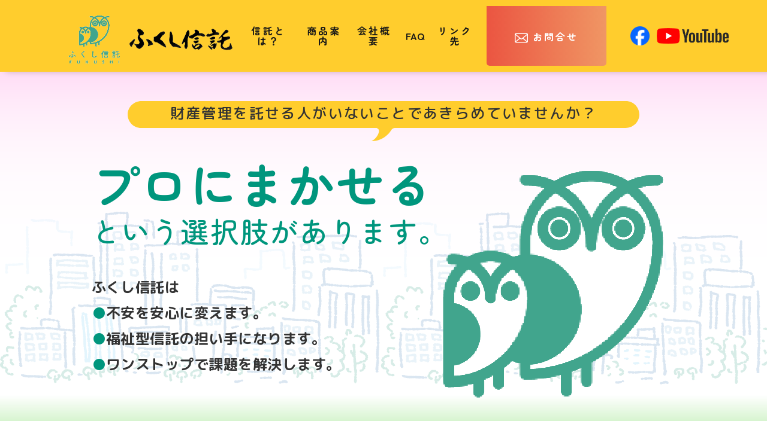

--- FILE ---
content_type: text/html; charset=UTF-8
request_url: https://www.fukushitrust.com/level-1/level-2a/
body_size: 32479
content:
<!DOCTYPE html>
<html lang="ja">

<head>
	<meta charset="UTF-8">

			<title>レベル 2a | ふくし信託株式会社</title>
	
	<meta name="description" content="">
	<meta name="keywords" content="">
	<meta name="author" content="ふくし信託株式会社">
	<meta name="copyright" content="Copyright (C) ふくし信託株式会社">
	<meta name="viewport" content="width=device-width,initial-scale=1">
	<link rel="stylesheet" href="https://www.fukushitrust.com/wp/wp-content/themes/fukushi/css/import.css">
	<meta name='robots' content='max-image-preview:large' />
<link rel="alternate" type="application/rss+xml" title="ふくし信託株式会社 &raquo; フィード" href="https://www.fukushitrust.com/feed/" />
<link rel="alternate" type="application/rss+xml" title="ふくし信託株式会社 &raquo; コメントフィード" href="https://www.fukushitrust.com/comments/feed/" />
<link rel="alternate" title="oEmbed (JSON)" type="application/json+oembed" href="https://www.fukushitrust.com/wp-json/oembed/1.0/embed?url=https%3A%2F%2Fwww.fukushitrust.com%2Flevel-1%2Flevel-2a%2F" />
<link rel="alternate" title="oEmbed (XML)" type="text/xml+oembed" href="https://www.fukushitrust.com/wp-json/oembed/1.0/embed?url=https%3A%2F%2Fwww.fukushitrust.com%2Flevel-1%2Flevel-2a%2F&#038;format=xml" />
<style id='wp-img-auto-sizes-contain-inline-css' type='text/css'>
img:is([sizes=auto i],[sizes^="auto," i]){contain-intrinsic-size:3000px 1500px}
/*# sourceURL=wp-img-auto-sizes-contain-inline-css */
</style>
<style id='wp-block-library-inline-css' type='text/css'>
:root{--wp-block-synced-color:#7a00df;--wp-block-synced-color--rgb:122,0,223;--wp-bound-block-color:var(--wp-block-synced-color);--wp-editor-canvas-background:#ddd;--wp-admin-theme-color:#007cba;--wp-admin-theme-color--rgb:0,124,186;--wp-admin-theme-color-darker-10:#006ba1;--wp-admin-theme-color-darker-10--rgb:0,107,160.5;--wp-admin-theme-color-darker-20:#005a87;--wp-admin-theme-color-darker-20--rgb:0,90,135;--wp-admin-border-width-focus:2px}@media (min-resolution:192dpi){:root{--wp-admin-border-width-focus:1.5px}}.wp-element-button{cursor:pointer}:root .has-very-light-gray-background-color{background-color:#eee}:root .has-very-dark-gray-background-color{background-color:#313131}:root .has-very-light-gray-color{color:#eee}:root .has-very-dark-gray-color{color:#313131}:root .has-vivid-green-cyan-to-vivid-cyan-blue-gradient-background{background:linear-gradient(135deg,#00d084,#0693e3)}:root .has-purple-crush-gradient-background{background:linear-gradient(135deg,#34e2e4,#4721fb 50%,#ab1dfe)}:root .has-hazy-dawn-gradient-background{background:linear-gradient(135deg,#faaca8,#dad0ec)}:root .has-subdued-olive-gradient-background{background:linear-gradient(135deg,#fafae1,#67a671)}:root .has-atomic-cream-gradient-background{background:linear-gradient(135deg,#fdd79a,#004a59)}:root .has-nightshade-gradient-background{background:linear-gradient(135deg,#330968,#31cdcf)}:root .has-midnight-gradient-background{background:linear-gradient(135deg,#020381,#2874fc)}:root{--wp--preset--font-size--normal:16px;--wp--preset--font-size--huge:42px}.has-regular-font-size{font-size:1em}.has-larger-font-size{font-size:2.625em}.has-normal-font-size{font-size:var(--wp--preset--font-size--normal)}.has-huge-font-size{font-size:var(--wp--preset--font-size--huge)}.has-text-align-center{text-align:center}.has-text-align-left{text-align:left}.has-text-align-right{text-align:right}.has-fit-text{white-space:nowrap!important}#end-resizable-editor-section{display:none}.aligncenter{clear:both}.items-justified-left{justify-content:flex-start}.items-justified-center{justify-content:center}.items-justified-right{justify-content:flex-end}.items-justified-space-between{justify-content:space-between}.screen-reader-text{border:0;clip-path:inset(50%);height:1px;margin:-1px;overflow:hidden;padding:0;position:absolute;width:1px;word-wrap:normal!important}.screen-reader-text:focus{background-color:#ddd;clip-path:none;color:#444;display:block;font-size:1em;height:auto;left:5px;line-height:normal;padding:15px 23px 14px;text-decoration:none;top:5px;width:auto;z-index:100000}html :where(.has-border-color){border-style:solid}html :where([style*=border-top-color]){border-top-style:solid}html :where([style*=border-right-color]){border-right-style:solid}html :where([style*=border-bottom-color]){border-bottom-style:solid}html :where([style*=border-left-color]){border-left-style:solid}html :where([style*=border-width]){border-style:solid}html :where([style*=border-top-width]){border-top-style:solid}html :where([style*=border-right-width]){border-right-style:solid}html :where([style*=border-bottom-width]){border-bottom-style:solid}html :where([style*=border-left-width]){border-left-style:solid}html :where(img[class*=wp-image-]){height:auto;max-width:100%}:where(figure){margin:0 0 1em}html :where(.is-position-sticky){--wp-admin--admin-bar--position-offset:var(--wp-admin--admin-bar--height,0px)}@media screen and (max-width:600px){html :where(.is-position-sticky){--wp-admin--admin-bar--position-offset:0px}}

/*# sourceURL=wp-block-library-inline-css */
</style><style id='global-styles-inline-css' type='text/css'>
:root{--wp--preset--aspect-ratio--square: 1;--wp--preset--aspect-ratio--4-3: 4/3;--wp--preset--aspect-ratio--3-4: 3/4;--wp--preset--aspect-ratio--3-2: 3/2;--wp--preset--aspect-ratio--2-3: 2/3;--wp--preset--aspect-ratio--16-9: 16/9;--wp--preset--aspect-ratio--9-16: 9/16;--wp--preset--color--black: #000000;--wp--preset--color--cyan-bluish-gray: #abb8c3;--wp--preset--color--white: #ffffff;--wp--preset--color--pale-pink: #f78da7;--wp--preset--color--vivid-red: #cf2e2e;--wp--preset--color--luminous-vivid-orange: #ff6900;--wp--preset--color--luminous-vivid-amber: #fcb900;--wp--preset--color--light-green-cyan: #7bdcb5;--wp--preset--color--vivid-green-cyan: #00d084;--wp--preset--color--pale-cyan-blue: #8ed1fc;--wp--preset--color--vivid-cyan-blue: #0693e3;--wp--preset--color--vivid-purple: #9b51e0;--wp--preset--gradient--vivid-cyan-blue-to-vivid-purple: linear-gradient(135deg,rgb(6,147,227) 0%,rgb(155,81,224) 100%);--wp--preset--gradient--light-green-cyan-to-vivid-green-cyan: linear-gradient(135deg,rgb(122,220,180) 0%,rgb(0,208,130) 100%);--wp--preset--gradient--luminous-vivid-amber-to-luminous-vivid-orange: linear-gradient(135deg,rgb(252,185,0) 0%,rgb(255,105,0) 100%);--wp--preset--gradient--luminous-vivid-orange-to-vivid-red: linear-gradient(135deg,rgb(255,105,0) 0%,rgb(207,46,46) 100%);--wp--preset--gradient--very-light-gray-to-cyan-bluish-gray: linear-gradient(135deg,rgb(238,238,238) 0%,rgb(169,184,195) 100%);--wp--preset--gradient--cool-to-warm-spectrum: linear-gradient(135deg,rgb(74,234,220) 0%,rgb(151,120,209) 20%,rgb(207,42,186) 40%,rgb(238,44,130) 60%,rgb(251,105,98) 80%,rgb(254,248,76) 100%);--wp--preset--gradient--blush-light-purple: linear-gradient(135deg,rgb(255,206,236) 0%,rgb(152,150,240) 100%);--wp--preset--gradient--blush-bordeaux: linear-gradient(135deg,rgb(254,205,165) 0%,rgb(254,45,45) 50%,rgb(107,0,62) 100%);--wp--preset--gradient--luminous-dusk: linear-gradient(135deg,rgb(255,203,112) 0%,rgb(199,81,192) 50%,rgb(65,88,208) 100%);--wp--preset--gradient--pale-ocean: linear-gradient(135deg,rgb(255,245,203) 0%,rgb(182,227,212) 50%,rgb(51,167,181) 100%);--wp--preset--gradient--electric-grass: linear-gradient(135deg,rgb(202,248,128) 0%,rgb(113,206,126) 100%);--wp--preset--gradient--midnight: linear-gradient(135deg,rgb(2,3,129) 0%,rgb(40,116,252) 100%);--wp--preset--font-size--small: 13px;--wp--preset--font-size--medium: 20px;--wp--preset--font-size--large: 36px;--wp--preset--font-size--x-large: 42px;--wp--preset--spacing--20: 0.44rem;--wp--preset--spacing--30: 0.67rem;--wp--preset--spacing--40: 1rem;--wp--preset--spacing--50: 1.5rem;--wp--preset--spacing--60: 2.25rem;--wp--preset--spacing--70: 3.38rem;--wp--preset--spacing--80: 5.06rem;--wp--preset--shadow--natural: 6px 6px 9px rgba(0, 0, 0, 0.2);--wp--preset--shadow--deep: 12px 12px 50px rgba(0, 0, 0, 0.4);--wp--preset--shadow--sharp: 6px 6px 0px rgba(0, 0, 0, 0.2);--wp--preset--shadow--outlined: 6px 6px 0px -3px rgb(255, 255, 255), 6px 6px rgb(0, 0, 0);--wp--preset--shadow--crisp: 6px 6px 0px rgb(0, 0, 0);}:where(.is-layout-flex){gap: 0.5em;}:where(.is-layout-grid){gap: 0.5em;}body .is-layout-flex{display: flex;}.is-layout-flex{flex-wrap: wrap;align-items: center;}.is-layout-flex > :is(*, div){margin: 0;}body .is-layout-grid{display: grid;}.is-layout-grid > :is(*, div){margin: 0;}:where(.wp-block-columns.is-layout-flex){gap: 2em;}:where(.wp-block-columns.is-layout-grid){gap: 2em;}:where(.wp-block-post-template.is-layout-flex){gap: 1.25em;}:where(.wp-block-post-template.is-layout-grid){gap: 1.25em;}.has-black-color{color: var(--wp--preset--color--black) !important;}.has-cyan-bluish-gray-color{color: var(--wp--preset--color--cyan-bluish-gray) !important;}.has-white-color{color: var(--wp--preset--color--white) !important;}.has-pale-pink-color{color: var(--wp--preset--color--pale-pink) !important;}.has-vivid-red-color{color: var(--wp--preset--color--vivid-red) !important;}.has-luminous-vivid-orange-color{color: var(--wp--preset--color--luminous-vivid-orange) !important;}.has-luminous-vivid-amber-color{color: var(--wp--preset--color--luminous-vivid-amber) !important;}.has-light-green-cyan-color{color: var(--wp--preset--color--light-green-cyan) !important;}.has-vivid-green-cyan-color{color: var(--wp--preset--color--vivid-green-cyan) !important;}.has-pale-cyan-blue-color{color: var(--wp--preset--color--pale-cyan-blue) !important;}.has-vivid-cyan-blue-color{color: var(--wp--preset--color--vivid-cyan-blue) !important;}.has-vivid-purple-color{color: var(--wp--preset--color--vivid-purple) !important;}.has-black-background-color{background-color: var(--wp--preset--color--black) !important;}.has-cyan-bluish-gray-background-color{background-color: var(--wp--preset--color--cyan-bluish-gray) !important;}.has-white-background-color{background-color: var(--wp--preset--color--white) !important;}.has-pale-pink-background-color{background-color: var(--wp--preset--color--pale-pink) !important;}.has-vivid-red-background-color{background-color: var(--wp--preset--color--vivid-red) !important;}.has-luminous-vivid-orange-background-color{background-color: var(--wp--preset--color--luminous-vivid-orange) !important;}.has-luminous-vivid-amber-background-color{background-color: var(--wp--preset--color--luminous-vivid-amber) !important;}.has-light-green-cyan-background-color{background-color: var(--wp--preset--color--light-green-cyan) !important;}.has-vivid-green-cyan-background-color{background-color: var(--wp--preset--color--vivid-green-cyan) !important;}.has-pale-cyan-blue-background-color{background-color: var(--wp--preset--color--pale-cyan-blue) !important;}.has-vivid-cyan-blue-background-color{background-color: var(--wp--preset--color--vivid-cyan-blue) !important;}.has-vivid-purple-background-color{background-color: var(--wp--preset--color--vivid-purple) !important;}.has-black-border-color{border-color: var(--wp--preset--color--black) !important;}.has-cyan-bluish-gray-border-color{border-color: var(--wp--preset--color--cyan-bluish-gray) !important;}.has-white-border-color{border-color: var(--wp--preset--color--white) !important;}.has-pale-pink-border-color{border-color: var(--wp--preset--color--pale-pink) !important;}.has-vivid-red-border-color{border-color: var(--wp--preset--color--vivid-red) !important;}.has-luminous-vivid-orange-border-color{border-color: var(--wp--preset--color--luminous-vivid-orange) !important;}.has-luminous-vivid-amber-border-color{border-color: var(--wp--preset--color--luminous-vivid-amber) !important;}.has-light-green-cyan-border-color{border-color: var(--wp--preset--color--light-green-cyan) !important;}.has-vivid-green-cyan-border-color{border-color: var(--wp--preset--color--vivid-green-cyan) !important;}.has-pale-cyan-blue-border-color{border-color: var(--wp--preset--color--pale-cyan-blue) !important;}.has-vivid-cyan-blue-border-color{border-color: var(--wp--preset--color--vivid-cyan-blue) !important;}.has-vivid-purple-border-color{border-color: var(--wp--preset--color--vivid-purple) !important;}.has-vivid-cyan-blue-to-vivid-purple-gradient-background{background: var(--wp--preset--gradient--vivid-cyan-blue-to-vivid-purple) !important;}.has-light-green-cyan-to-vivid-green-cyan-gradient-background{background: var(--wp--preset--gradient--light-green-cyan-to-vivid-green-cyan) !important;}.has-luminous-vivid-amber-to-luminous-vivid-orange-gradient-background{background: var(--wp--preset--gradient--luminous-vivid-amber-to-luminous-vivid-orange) !important;}.has-luminous-vivid-orange-to-vivid-red-gradient-background{background: var(--wp--preset--gradient--luminous-vivid-orange-to-vivid-red) !important;}.has-very-light-gray-to-cyan-bluish-gray-gradient-background{background: var(--wp--preset--gradient--very-light-gray-to-cyan-bluish-gray) !important;}.has-cool-to-warm-spectrum-gradient-background{background: var(--wp--preset--gradient--cool-to-warm-spectrum) !important;}.has-blush-light-purple-gradient-background{background: var(--wp--preset--gradient--blush-light-purple) !important;}.has-blush-bordeaux-gradient-background{background: var(--wp--preset--gradient--blush-bordeaux) !important;}.has-luminous-dusk-gradient-background{background: var(--wp--preset--gradient--luminous-dusk) !important;}.has-pale-ocean-gradient-background{background: var(--wp--preset--gradient--pale-ocean) !important;}.has-electric-grass-gradient-background{background: var(--wp--preset--gradient--electric-grass) !important;}.has-midnight-gradient-background{background: var(--wp--preset--gradient--midnight) !important;}.has-small-font-size{font-size: var(--wp--preset--font-size--small) !important;}.has-medium-font-size{font-size: var(--wp--preset--font-size--medium) !important;}.has-large-font-size{font-size: var(--wp--preset--font-size--large) !important;}.has-x-large-font-size{font-size: var(--wp--preset--font-size--x-large) !important;}
/*# sourceURL=global-styles-inline-css */
</style>

<style id='classic-theme-styles-inline-css' type='text/css'>
/*! This file is auto-generated */
.wp-block-button__link{color:#fff;background-color:#32373c;border-radius:9999px;box-shadow:none;text-decoration:none;padding:calc(.667em + 2px) calc(1.333em + 2px);font-size:1.125em}.wp-block-file__button{background:#32373c;color:#fff;text-decoration:none}
/*# sourceURL=/wp-includes/css/classic-themes.min.css */
</style>
<link rel="https://api.w.org/" href="https://www.fukushitrust.com/wp-json/" /><link rel="alternate" title="JSON" type="application/json" href="https://www.fukushitrust.com/wp-json/wp/v2/pages/742" /><link rel="EditURI" type="application/rsd+xml" title="RSD" href="https://www.fukushitrust.com/wp/xmlrpc.php?rsd" />
<link rel="canonical" href="https://www.fukushitrust.com/level-1/level-2a/" />
<link rel='shortlink' href='https://www.fukushitrust.com/?p=742' />
<meta name="cdp-version" content="1.5.0" /><link rel="icon" href="https://www.fukushitrust.com/wp/wp-content/uploads/2022/10/ふくし信託ロゴ-HP-150x150.png" sizes="32x32" />
<link rel="icon" href="https://www.fukushitrust.com/wp/wp-content/uploads/2022/10/ふくし信託ロゴ-HP.png" sizes="192x192" />
<link rel="apple-touch-icon" href="https://www.fukushitrust.com/wp/wp-content/uploads/2022/10/ふくし信託ロゴ-HP.png" />
<meta name="msapplication-TileImage" content="https://www.fukushitrust.com/wp/wp-content/uploads/2022/10/ふくし信託ロゴ-HP.png" />
</head>

<body>
	<div id="page">

		<header id="globalHeader">

			<div class="gnav">
				<div class="gnav__inner">
					<h1 class="logo"><a href="https://www.fukushitrust.com/"><img src="https://www.fukushitrust.com/wp/wp-content/themes/fukushi/img/logo.png" srcset="https://www.fukushitrust.com/wp/wp-content/themes/fukushi/img/logo.png 1x, https://www.fukushitrust.com/wp/wp-content/themes/fukushi/img/logo@2x.png 2x" alt="ふくし信託"></a></h1>
					<nav>
						<ul>
							<li><a href="https://www.fukushitrust.com/trust/">信託とは？</a></li>
							<li><a href="https://www.fukushitrust.com/#product">商品案内</a></li>
							<li><a href="https://www.fukushitrust.com/company/">会社概要</a></li>
							<li><a href="https://www.fukushitrust.com/faq/">FAQ</a></li>
							<li><a href="https://www.fukushitrust.com/link/">リンク先</a></li>
							<li><a href="https://www.fukushitrust.com/contact/">お問合せ</a></li>
						</ul>
						<a class="facebook_link" href="https://www.facebook.com/profile.php?id=100094764713456" target="_blank"><img src="https://www.fukushitrust.com/wp/wp-content/themes/fukushi/img/facebook_logo02.png" alt="Facebook" decoding="async"></a>
						<a class="youtube_link" href="https://youtube.com/@fukushitrust?si=uZMt9S9WC9ubRT9B" target="_blank"><img src="https://www.fukushitrust.com/wp/wp-content/themes/fukushi/img/youtube_logo.png" alt="Youtube" decoding="async"></a>
					</nav>
				</div>
			</div>

			<div class="sp_menu">
				<div class="sp_menu_head">
					<div class="openbtn"><span></span><span></span><span></span></div>
				</div>
				<nav id="s-nav">
					<div id="s-nav-list">
						<!--ナビの数が増えた場合縦スクロールするためのdiv※不要なら削除-->
						<div class="s-nav-list__inner">
							<ul>
								<li><a href="https://www.fukushitrust.com/trust/">信託とは？</a></li>
								<li><a href="https://www.fukushitrust.com/#product">商品案内</a></li>
								<li><a href="https://www.fukushitrust.com/company/">会社概要</a></li>
								<li><a href="https://www.fukushitrust.com/faq/">FAQ</a></li>
								<li><a href="https://www.fukushitrust.com/link/">リンク先</a></li>
								<li><a href="https://www.fukushitrust.com/contact/">お問合せ</a></li>
							</ul>
							<div class="s-nav_sns_flex">
								<a class="facebook_link" href="https://www.facebook.com/profile.php?id=100094764713456" target="_blank"><img src="https://www.fukushitrust.com/wp/wp-content/themes/fukushi/img/facebook_logo02.png" alt="Facebook" decoding="async"></a>
								<a class="youtube_link" href="https://youtube.com/@fukushitrust?si=uZMt9S9WC9ubRT9B" target="_blank"><img src="https://www.fukushitrust.com/wp/wp-content/themes/fukushi/img/youtube_logo.png" alt="Youtube" decoding="async"></a>
							</div>
						</div>
					</div>
				</nav>
			</div>

			<div class="mv">
				<h3 class="catch01">財産管理を託せる人がいないことであきらめていませんか？</h3>
				<h3 class="catch01_sp"><img src="https://www.fukushitrust.com/wp/wp-content/themes/fukushi/img/catch01_sp.svg" alt="財産管理を託せる人がいないことであきらめていませんか？"></h3>
				<div class="mv__inner">
					<div class="left">
						<h2 class="catch02">プロにまかせる<span>という選択肢があります。</span></h2>
						<h4 class="catch03">ふくし信託は<br>
							<span>●</span>不安を安心に変えます。<br>
							<span>●</span>福祉型信託の担い手になります。<br>
							<span>●</span>ワンストップで課題を解決します。</h3>
					</div>
					<div class="right"><img src="https://www.fukushitrust.com/wp/wp-content/themes/fukushi/img/fukurou.png" srcset="https://www.fukushitrust.com/wp/wp-content/themes/fukushi/img/fukurou.png 1x, https://www.fukushitrust.com/wp/wp-content/themes/fukushi/img/fukurou@2x.png 2x" alt=""></div>
				</div>
				<div class="city"><img src="https://www.fukushitrust.com/wp/wp-content/themes/fukushi/img/city.svg" alt=""></div>
			</div>


			<!-- / #globalHeader -->
		</header>
<div id="contents">

	<div id="main">

		<section class="top01">
			<div class="news_wrap">
				<div class="left">
					<h3 class="en">NEWS</h3>
					<h2 class="ja">最新ニュース</h2>
					<div class="news_link">
						<a href="https://www.fukushitrust.com/news/">
							<div class="left"><img src="https://www.fukushitrust.com/wp/wp-content/themes/fukushi/img/arrow01.svg" alt=""></div>
							<p>ニュース一覧</p>
						</a>
					</div>
				</div>
				<div class="right">
										<dl>
						<a href="https://www.fukushitrust.com/2023/10/03/%e8%b3%87%e6%a0%bc%e8%80%85%e5%b0%82%e7%94%a8%e4%bf%a1%e8%a8%97%ef%bc%88%e5%8f%b8%e6%b3%95%e6%9b%b8%e5%a3%ab%e3%83%bb%e5%bc%81%e8%ad%b7%e5%a3%ab%e3%83%bb%e7%a8%8e%e7%90%86%e5%a3%ab%e3%83%bb%e8%a1%8c-2/">
						<dt>2023.10.03</dt>
				<dd>資格者専用信託（司法書士・弁護士・税理士・行政書士に限定）、好評取り扱い中です。</dd>
				</a>
			</dl>
				<dl>
			<a href="https://www.fukushitrust.com/2025/12/08/%e5%b9%b4%e6%9c%ab%e5%b9%b4%e5%a7%8b%e3%81%ae%e5%96%b6%e6%a5%ad%e3%81%ab%e3%81%a4%e3%81%84%e3%81%a6%ef%bc%882025%e5%b9%b42026%e5%b9%b4%ef%bc%89/">
				<dt>2025.12.08</dt>
				<dd>年末年始の営業について（2025年~2026年）</dd>
			</a>
		</dl>
				<dl>
			<a href="https://www.fukushitrust.com/2025/11/21/2025%e5%b9%b4%e7%ac%ac11%e5%9b%9e%e3%82%aa%e3%83%b3%e3%83%a9%e3%82%a4%e3%83%b3%e3%82%bb%e3%83%9f%e3%83%8a%e3%83%bc%e3%80%8c%e7%a6%8f%e7%a5%89%e5%9e%8b%e4%bf%a1%e8%a8%97%e3%81%ab%e5%95%86%e4%ba%8b/">
				<dt>2025.11.21</dt>
				<dd>2025年第11回オンラインセミナー「福祉型信託に商事信託を利用してみたら？」【終活･親なきあと】を開催します(無料)</dd>
			</a>
		</dl>
				<dl>
			<a href="https://www.fukushitrust.com/2025/10/28/2025%e5%b9%b4%e7%ac%ac10%e5%9b%9e%e3%82%aa%e3%83%b3%e3%83%a9%e3%82%a4%e3%83%b3%e3%82%bb%e3%83%9f%e3%83%8a%e3%83%bc%e3%80%8c%e8%be%b2%e5%9c%b0%e3%81%a8%e4%bf%a1%e8%a8%97%e3%81%ab%e3%81%a4%e3%81%84/">
				<dt>2025.10.28</dt>
				<dd>2025年第10回オンラインセミナー「農地と信託について」【終活･親なきあと】を開催します(無料)</dd>
			</a>
		</dl>
				<dl>
			<a href="https://www.fukushitrust.com/2025/09/26/2025%e5%b9%b4%e7%ac%ac9%e5%9b%9e%e3%82%aa%e3%83%b3%e3%83%a9%e3%82%a4%e3%83%b3%e3%82%bb%e3%83%9f%e3%83%8a%e3%83%bc%e3%80%8c%e3%82%a2%e3%83%91%e3%83%bc%e3%83%88%e3%82%84%e8%b2%b8%e3%83%93%e3%83%ab/">
				<dt>2025.09.26</dt>
				<dd>2025年第9回オンラインセミナー「アパートや貸ビルなどの 収益不動産を信託して、将来に備える」【親なきあと】を開催します(無料)</dd>
			</a>
		</dl>
						</div>
			</div>
		</section>

		<section class="top02" id="product">
			<div class="title_wrap">
				<div class="icon"><img src="https://www.fukushitrust.com/wp/wp-content/themes/fukushi/img/icon01.png" srcset="https://www.fukushitrust.com/wp/wp-content/themes/fukushi/img/icon01.png 1x, https://www.fukushitrust.com/wp/wp-content/themes/fukushi/img/icon01@2x.png 2x" alt=""></div>
				<div class="title">
					<h3 class="en">INFORMATION</h3>
					<h2 class="ja">商品のご案内</h2>
				</div>
			</div>
			<div class="box01">
				<div class="box01__inner">
					<div class="left">
						<h4></h4>
						<h5></h5>
						<p></p>
						<div class="img_sp"><img src="https://www.fukushitrust.com/wp/wp-content/themes/fukushi/img/img01.png" srcset="https://www.fukushitrust.com/wp/wp-content/themes/fukushi/img/img01.png 1x, https://www.fukushitrust.com/wp/wp-content/themes/fukushi/img/img01@2x.png 2x" alt=""></div>
						<div class="btn01">
							<a href="https://www.fukushitrust.com/fukushi/">
								<p>詳しくはこちら</p>
								<span class="arrow02"><img src="https://www.fukushitrust.com/wp/wp-content/themes/fukushi/img/arrow02.svg" alt=""></span>
							</a>
						</div>
					</div>
					<div class="right"><img src="https://www.fukushitrust.com/wp/wp-content/themes/fukushi/img/img01.png" srcset="https://www.fukushitrust.com/wp/wp-content/themes/fukushi/img/img01.png 1x, https://www.fukushitrust.com/wp/wp-content/themes/fukushi/img/img01@2x.png 2x" alt=""></div>
				</div>
			</div>
		</section>

		<section class="top03">
			<div class="box01">
				<div class="box01__inner">
					<div class="left">
						<h4></h4>
						<h5></h5>
						<p></p>
							<div class="img_sp"><img src="https://www.fukushitrust.com/wp/wp-content/themes/fukushi/img/img02.png" srcset="https://www.fukushitrust.com/wp/wp-content/themes/fukushi/img/img02.png 1x, https://www.fukushitrust.com/wp/wp-content/themes/fukushi/img/img02@2x.png 2x" alt=""></div>
						<div class="btn01">
							<a href="https://www.fukushitrust.com/hikitsugi/">
								<p>詳しくはこちら</p>
								<span class="arrow02"><img src="https://www.fukushitrust.com/wp/wp-content/themes/fukushi/img/arrow02.svg" alt=""></span>
							</a>
						</div>
					</div>
					<div class="right"><img src="https://www.fukushitrust.com/wp/wp-content/themes/fukushi/img/img02.png" srcset="https://www.fukushitrust.com/wp/wp-content/themes/fukushi/img/img02.png 1x, https://www.fukushitrust.com/wp/wp-content/themes/fukushi/img/img02@2x.png 2x" alt=""></div>
				</div>
			</div>
		</section>

		<section class="top04">
			<div class="box01">
				<div class="box01__inner">
					<div class="left">
						<h4></h4>
						<h5></h5>
						<p></p>
							<div class="img_sp"><img src="https://www.fukushitrust.com/wp/wp-content/themes/fukushi/img/img03.png" srcset="https://www.fukushitrust.com/wp/wp-content/themes/fukushi/img/img03.png 1x, https://www.fukushitrust.com/wp/wp-content/themes/fukushi/img/img03@2x.png 2x" alt=""></div>
						<div class="btn01">
							<a href="https://www.fukushitrust.com/ganbarou/">
								<p>詳しくはこちら</p>
								<span class="arrow02"><img src="https://www.fukushitrust.com/wp/wp-content/themes/fukushi/img/arrow02.svg" alt=""></span>
							</a>
						</div>
					</div>
					<div class="right"><img src="https://www.fukushitrust.com/wp/wp-content/themes/fukushi/img/img03.png" srcset="https://www.fukushitrust.com/wp/wp-content/themes/fukushi/img/img03.png 1x, https://www.fukushitrust.com/wp/wp-content/themes/fukushi/img/img03@2x.png 2x" alt=""></div>
				</div>
			</div>
		</section>

		<section class="top05">
			<div class="box01">
				<div class="box01__inner">
					<div class="left">
						<h4></h4>
						<h5></h5>
						<p></p>
							<div class="img_sp"><img src="https://www.fukushitrust.com/wp/wp-content/themes/fukushi/img/img04.png" srcset="https://www.fukushitrust.com/wp/wp-content/themes/fukushi/img/img04.png 1x, https://www.fukushitrust.com/wp/wp-content/themes/fukushi/img/img04@2x.png 2x" alt=""></div>
						<div class="btn01">
							<a href="https://www.fukushitrust.com/isanseiri/">
								<p>詳しくはこちら</p>
								<span class="arrow02"><img src="https://www.fukushitrust.com/wp/wp-content/themes/fukushi/img/arrow02.svg" alt=""></span>
							</a>
						</div>
					</div>
					<div class="right"><img src="https://www.fukushitrust.com/wp/wp-content/themes/fukushi/img/img04.png" srcset="https://www.fukushitrust.com/wp/wp-content/themes/fukushi/img/img04.png 1x, https://www.fukushitrust.com/wp/wp-content/themes/fukushi/img/img04@2x.png 2x" alt=""></div>
				</div>
			</div>
		</section>

		<section class="top06">
			<div class="box01">
				<div class="box01__inner">
					<div class="left">
						<h4></h4>
						<h5></h5>
						<p></p>
							<div class="img_sp"><img src="https://www.fukushitrust.com/wp/wp-content/themes/fukushi/img/img05.png" srcset="https://www.fukushitrust.com/wp/wp-content/themes/fukushi/img/img05.png 1x, https://www.fukushitrust.com/wp/wp-content/themes/fukushi/img/img05@2x.png 2x" alt=""></div>
						<div class="btn01">
							<a href="https://www.fukushitrust.com/tokuzou/">
								<p>詳しくはこちら</p>
								<span class="arrow02"><img src="https://www.fukushitrust.com/wp/wp-content/themes/fukushi/img/arrow02.svg" alt=""></span>
							</a>
						</div>
					</div>
					<div class="right"><img src="https://www.fukushitrust.com/wp/wp-content/themes/fukushi/img/img05.png" srcset="https://www.fukushitrust.com/wp/wp-content/themes/fukushi/img/img05.png 1x, https://www.fukushitrust.com/wp/wp-content/themes/fukushi/img/img05@2x.png 2x" alt=""></div>
				</div>
			</div>
		</section>

		<section class="top07">
			<div class="top07__inner">
				<div class="box01">
					<h4></h4>
					<p class="p01"></p>
				</div>
				<div class="btn01">
					<a href="https://www.fukushitrust.com/kumitate/">
						<p>詳しくはこちら</p>
						<span class="arrow02"><img src="https://www.fukushitrust.com/wp/wp-content/themes/fukushi/img/arrow02.svg" alt=""></span>
					</a>
				</div>
			</div>
		</section>

		<section class="top08">
			<div class="top08__inner">
				<div class="left">
					<div class="title_wrap">
						<div class="title">
							<h3 class="en">CONTACT</h3>
							<h2 class="ja">お問い合わせ</h2>
						</div>
						<div class="link01">
							<a href="https://www.fukushitrust.com/soudan/">
								<p>お取引上の苦情等について</p>
								<div class="arrow03"><img src="https://www.fukushitrust.com/wp/wp-content/themes/fukushi/img/arrow03.svg" alt=""></div>
							</a>
						</div>
					</div>
				</div>
				<div class="right">
					<p>ご相談・ご質問等お気軽にお問い合わせください</p>
					<div class="box01">
						<div class="left">
							<div class="icon"><img src="https://www.fukushitrust.com/wp/wp-content/themes/fukushi/img/tel_icon.svg" alt=""></div>
							<p class="p01">03-6709-8081</p>
							<div class="p02"><span class="span01">月～金</span> 10:00−15:00<br>
								<span class="span02">（ご予約による場合は時間外も対応いたします）</span>
							</div>
						</div>
						<div class="right">
							<a href="https://www.fukushitrust.com/contact/">
								<div class="icon"><img src="https://www.fukushitrust.com/wp/wp-content/themes/fukushi/img/mail_icon02.svg" alt=""></div>
								<p class="p01">MAIL FORM</p>
								<div class="p02">お問い合わせフォーム</div>
							</a>
						</div>
					</div>
				</div>
			</div>
		</section>
		<p id="page-top"><a href="#page"><img src="https://www.fukushitrust.com/wp/wp-content/themes/fukushi/img/arrow04.svg" alt=""></a></p>

		<!-- / #main -->
	</div>

	<!-- / #contents -->
</div>
<footer id="globalFooter">
	<ul class="footer_list">
		<li class="footer_item">
			<a href="https://www.fukushitrust.com/privacy/">
				プライバシーポリシー
			</a>
		</li>
		<li class="footer_item">
			<a href="https://www.fukushitrust.com/money_londering/">
				マネー・ロンダリング・テロ資金<br class="sp_br">供与対策に係るご協力のお願い
			</a>
		</li>
		<li class="footer_item">
			<a href="https://www.fukushitrust.com/antisocial/">
				反社会的勢力に対する基本方針
			</a>
		</li>
	    <li class="footer_item">
		    <a href="https://www.fukushitrust.com/csr/">
			    企業の社会的責任に関する基本方針
　　　　　　</a>
		</li>
		<li class="footer_item">
		    <a href="https://www.fukushitrust.com/soudan/">
		        お取引上の相談・苦情（ADR）について
			</a>	
		</li>
	</ul>
	<h2>ふくし信託株式会社</h2>
	<p class="p01">管理型信託業　関東財務局長(信２)第21号<span class="pc_space">　</span><br class="sp_br">令和4年7月22日登録</p>
	
	<div class="footer_sns_flex">
		<a class="facebook_link" href="https://www.facebook.com/profile.php?id=100094764713456" target="_blank"><img src="https://www.fukushitrust.com/wp/wp-content/themes/fukushi/img/facebook_logo02.png" alt="Facebook" decoding="async"></a>
		<a class="youtube_link" href="https://youtube.com/@fukushitrust?si=uZMt9S9WC9ubRT9B" target="_blank"><img src="https://www.fukushitrust.com/wp/wp-content/themes/fukushi/img/youtube_logo.png" alt="Youtube" decoding="async"></a>
	</div>

	<p class="copyright"><small>Copyright © ふくし信託株式会社 All rights reserved.</small></p>

	<!-- / #globalFooter -->
</footer>


<!-- / #page -->
</div>
<script src="https://ajax.googleapis.com/ajax/libs/jquery/3.3.1/jquery.min.js"></script>
<script src="https://www.fukushitrust.com/wp/wp-content/themes/fukushi/js/common.js"></script>
<script type="speculationrules">
{"prefetch":[{"source":"document","where":{"and":[{"href_matches":"/*"},{"not":{"href_matches":["/wp/wp-*.php","/wp/wp-admin/*","/wp/wp-content/uploads/*","/wp/wp-content/*","/wp/wp-content/plugins/*","/wp/wp-content/themes/fukushi/*","/*\\?(.+)"]}},{"not":{"selector_matches":"a[rel~=\"nofollow\"]"}},{"not":{"selector_matches":".no-prefetch, .no-prefetch a"}}]},"eagerness":"conservative"}]}
</script>
</body>

</html>


--- FILE ---
content_type: text/css
request_url: https://www.fukushitrust.com/wp/wp-content/themes/fukushi/css/style.css
body_size: 135278
content:
@charset "UTF-8";
/*----------------------------------------------------
共通
----------------------------------------------------*/
@import url("https://fonts.googleapis.com/css2?family=M+PLUS+Rounded+1c:wght@400;500;700;800;900&family=Zen+Maru+Gothic:wght@500;700;900&display=swap");
/* スクロールバーの有無によるズレ対策 */
html {
  overflow: auto;
  font-size: 62.5%;
}

body {
  font-size: 2.1rem;
  letter-spacing: 0.1em;
  font-family: 'M PLUS Rounded 1c', sans-serif;
  font-weight: 500;
  color: #333333;
  overflow-x: hidden;
  line-height: 1.7;
  color: #333333;
}

input, textarea {
  font-family: 'Noto Sans Japanese', 游ゴシック体, "Yu Gothic", YuGothic, "ヒラギノ角ゴシック Pro", "Hiragino Kaku Gothic Pro", メイリオ, Meiryo, Osaka, "ＭＳ Ｐゴシック", "MS PGothic", sans-serif;
}

img {
  margin: 0;
  padding: 0;
  vertical-align: bottom;
}

/* リンク
----------------------------------------------------*/
.alpha a:hover img {
  opacity: 0.7;
  filter: alpha(opacity=70);
  -ms-filter: "alpha(opacity=70)";
}

.indent01 {
  padding-left: 1em;
  text-indent: -1em;
}

input,
button,
select,
textarea {
  -webkit-appearance: none;
  -moz-appearance: none;
  appearance: none;
  background: transparent;
  border: none;
  border-radius: 0;
  font: inherit;
  outline: none;
}

textarea {
  resize: vertical;
}

input[type='checkbox'],
input[type='radio'] {
  display: none;
}

input[type='submit'],
input[type='button'],
label,
button,
select {
  cursor: pointer;
}

select::-ms-expand {
  display: none;
}

/*----------------------------------------------------
#page（ページ全体）
----------------------------------------------------*/
#globalHeader .gnav {
  position: fixed;
  background-color: #ffcd2d;
  width: 100%;
  box-shadow: 10px 0px 10px rgba(0, 0, 0, 0.2);
  z-index: 200;
  top: 0;
}

#globalHeader .gnav__inner {
  display: flex;
  display: -ms-flex;
  display: -webkit-flex;
  -webkit-box-pack: justify;
  -ms-flex-pack: justify;
  justify-content: space-between;
  height: 120px;
  box-sizing: border-box;
  max-width: 1366px;
  width: 90%;
  margin: 0 auto;
}

#globalHeader .gnav__inner .logo {
  margin-left: 48px;
  margin-top: 23px;
}

#globalHeader .gnav__inner nav {
	display: flex;
	align-items: center;
}

#globalHeader .gnav__inner nav .facebook_link {
	display: block;
	width: 32px;
	margin-right: 12px;
}

#globalHeader .gnav__inner nav .facebook_link img {
	display: block;
	width: 32px;
}

#globalHeader .gnav__inner nav .youtube_link {
	display: block;
	width: 120px;
}

#globalHeader .gnav__inner nav .youtube_link img {
	display: block;
	width: 120px;
}

#globalHeader .gnav__inner nav ul {
  display: flex;
  display: -ms-flex;
  display: -webkit-flex;
  -webkit-box-align: center;
  -ms-flex-align: center;
  align-items: center;
}

#globalHeader .gnav__inner nav ul li {
  text-align: center;
  font-size: 1.6rem;
  line-height: 1.12;
  letter-spacing: 0.2em;
  margin-left: 30px;
  font-family: 'Zen Maru Gothic', sans-serif;
  font-weight: 700;
}

#globalHeader .gnav__inner nav ul li a {
  color: #171717;
  text-decoration: none;
  margin-top: 39px;
}

#globalHeader .gnav__inner nav ul li a:hover {
  color: rgba(23, 23, 23, 0.7);
}

#globalHeader .gnav__inner nav ul li:nth-child(4) {
  letter-spacing: 0;
}

#globalHeader .gnav__inner nav ul li:last-child {
  width: 200px;
  height: 100px;
  box-sizing: border-box;
  background: -moz-linear-gradient(left, #eb5541, #f09664);
  background: -webkit-linear-gradient(left, #eb5541, #f09664);
  background: linear-gradient(to right, #eb5541, #f09664);
  margin-top: 0;
  border-radius: 0 0 5px 5px;
  box-sizing: border-box;
  margin-right: 40px;
}

#globalHeader .gnav__inner nav ul li:last-child a {
  width: 200px;
  height: 100px;
  display: block;
  box-sizing: border-box;
  margin-top: 0;
  padding-top: 39px;
  color: #fff;
  margin-top: 4px;
}

#globalHeader .gnav__inner nav ul li:last-child a::before {
  content: url(../img/mail_icon.svg);
  vertical-align: middle;
  padding-right: 8px;
}

#globalHeader .gnav__inner nav ul li:last-child:hover {
  opacity: 0.8;
}

#globalHeader .mv {
  position: relative;
  width: 100%;
  height: 600px;
  box-sizing: border-box;
  background: url(../img/mv_bg.png);
  background-repeat: repeat-x;
  text-align: center;
  padding-top: 49px;
  margin-top: 120px;
}

#globalHeader .mv .catch01 {
  width: 855px;
  height: 67px;
  margin: 0 auto;
  background: url(../img/catch_bg.svg);
  background-repeat: no-repeat;
  font-size: 2.4rem;
  letter-spacing: 0.1em;
  font-family: 'M PLUS Rounded 1c', sans-serif;
  font-weight: 500;
  color: #333333;
}

#globalHeader .mv .catch01_sp {
  display: none;
}

#globalHeader .mv__inner {
  position: relative;
  width: 975px;
  margin: 0 auto;
  display: flex;
  display: -ms-flex;
  display: -webkit-flex;
  margin-top: 30px;
  z-index: 100;
}

#globalHeader .mv__inner .left .catch02 {
  font-size: 8rem;
  color: #00967d;
  letter-spacing: 0.02em;
  font-family: 'Zen Maru Gothic', sans-serif;
  font-weight: 700;
  line-height: 1;
  text-align: left;
}

#globalHeader .mv__inner .left .catch02 span {
  font-size: 4.75rem;
  font-weight: normal;
  display: block;
  font-weight: 500;
  margin-top: 16px;
}

#globalHeader .mv__inner .left .catch03 {
  font-size: 2.4rem;
  letter-spacing: 0.02em;
  color: #333333;
  line-height: 1.83;
  text-align: left;
  margin-top: 50px;
  font-family: 'M PLUS Rounded 1c', sans-serif;
  font-weight: 700;
}

#globalHeader .mv__inner .left .catch03 span {
  color: #00967d;
}

#globalHeader .mv__inner .right {
  margin-top: 19px;
  margin-left: -10px;
}

#globalHeader .mv .city {
  position: absolute;
  top: 234px;
  left: 0;
  right: 0;
  margin: auto;
}

/*----------------------------------------------------
#contents（メインとサイド）
----------------------------------------------------*/
/*----------------------------------------------------
#main（メインコンテンツ）
----------------------------------------------------*/
#main02 {
  background: #fff5d5;
}

#main03 {
  background: #e5f4f2;
}

.top01 {
  padding-bottom: 87px;
}

.top01 .news_wrap {
  max-width: 1080px;
  width: 90%;
  margin: 0 auto;
  display: flex;
  display: -ms-flex;
  display: -webkit-flex;
  margin-top: 31px;
}

.top01 .news_wrap .left {
  margin-right: 130px;
}

.top01 .news_wrap .left .en {
  font-size: 1.8rem;
  letter-spacing: 0.1em;
  color: #00967d;
  font-family: 'M PLUS Rounded 1c', sans-serif;
  font-weight: 700;
}

.top01 .news_wrap .left .ja {
  color: #333333;
  font-family: 'M PLUS Rounded 1c', sans-serif;
  letter-spacing: 0.1em;
  font-weight: 900;
  font-size: 3.6rem;
  margin-top: -13px;
}

.top01 .news_wrap .left .news_link {
  margin-top: 36px;
}

.top01 .news_wrap .left .news_link a {
  display: flex;
  display: -ms-flex;
  display: -webkit-flex;
  -webkit-box-align: center;
  -ms-flex-align: center;
  align-items: center;
  text-decoration: none;
  font-size: 1.6rem;
  letter-spacing: 0.05em;
  font-family: 'Zen Maru Gothic', sans-serif;
  font-weight: 700;
  color: #212121;
}

.top01 .news_wrap .left .news_link a:hover {
  opacity: 0.7;
}

.top01 .news_wrap .left .news_link .left {
  margin-right: 8px;
}

.top01 .news_wrap .right {
  width: 595px;
}

.top01 .news_wrap .right dl {
  font-size: 1.8rem;
  letter-spacing: 0.1em;
  font-family: 'M PLUS Rounded 1c', sans-serif;
  margin-top: 16px;
  line-height: 1.4;
}

.top01 .news_wrap .right dl a {
  text-decoration: none;
}

.top01 .news_wrap .right dl a dt {
  color: #505050;
  font-weight: 700;
}

.top01 .news_wrap .right dl a dd {
  color: #212121;
  font-weight: 500;
  margin-top: 7px;
}

.top01 .news_wrap .right dl a:hover {
  text-decoration: none;
}

.top01 .news_wrap .right dl a:hover dt {
  color: rgba(80, 80, 80, 0.7);
}

.top01 .news_wrap .right dl a:hover dd {
  color: rgba(33, 33, 33, 0.7);
}

.top01 .news_wrap .right dl:first-child {
  margin-top: 28px;
}

.top02 {
  width: 100%;
  background: #ffcd2d;
}

.top02 .title_wrap {
  max-width: 1080px;
  width: 90%;
  margin: 0 auto;
  display: flex;
  display: -ms-flex;
  display: -webkit-flex;
  line-height: 1;
  padding-top: 30px;
}

.top02 .title_wrap .title {
  margin-left: 10px;
}

.top02 .title_wrap .en {
  font-size: 1.8rem;
  letter-spacing: 0.1em;
  color: #00967d;
  font-family: 'M PLUS Rounded 1c', sans-serif;
  font-weight: 700;
  margin-top: 7px;
}

.top02 .title_wrap .ja {
  font-size: 3.6rem;
  letter-spacing: 0.1em;
  font-family: 'M PLUS Rounded 1c', sans-serif;
  font-weight: 900;
  color: #333333;
  margin-top: 14px;
}

.top02 .box01 {
  background: #fff;
  max-width: calc(100% - ((100% - 1080px) / 2));
  width: 90%;
  box-sizing: border-box;
  padding-top: 40px;
  padding-bottom: 58px;
  margin-top: 27px;
  border-radius: 0 80px 80px 0;
}

.top02 .box01__inner {
  display: flex;
  display: -ms-flex;
  display: -webkit-flex;
  padding-left: calc(100% - 1080px);
}

.top02 .box01__inner .left {
  margin-right: 50px;
}

.top02 .box01__inner .left h4 {
  font-size: 7.2rem;
  color: #00967d;
  font-family: 'Zen Maru Gothic', sans-serif;
  font-weight: 900;
}

.top02 .box01__inner .left h5 {
  font-size: 2.4rem;
  color: #f09664;
  font-family: 'M PLUS Rounded 1c', sans-serif;
  font-weight: 900;
  letter-spacing: 0.2em;
  margin-top: 3px;
}

.top02 .box01__inner .left p {
  font-size: 2.4rem;
  letter-spacing: 0.1em;
  line-height: 1.5;
  color: #666666;
  font-family: 'Zen Maru Gothic', sans-serif;
  font-weight: 700;
  margin-top: 8px;
}

.top02 .box01__inner .left .img_sp {
  display: none;
}

.top02 .box01__inner .left .btn01 {
  width: 360px;
  height: 75px;
  box-sizing: border-box;
  border-radius: 15px;
  background: -moz-linear-gradient(left, #eb5541, #f09664);
  background: -webkit-linear-gradient(left, #eb5541, #f09664);
  background: linear-gradient(to right, #eb5541, #f09664);
  margin-top: 35px;
}

.top02 .box01__inner .left .btn01 a {
  display: flex;
  display: -ms-flex;
  display: -webkit-flex;
  justify-content: center;
  -ms-justify-content: center;
  -webkit-justify-content: center;
  -webkit-box-align: center;
  -ms-flex-align: center;
  align-items: center;
  text-decoration: none;
  width: 360px;
  height: 75px;
  box-sizing: border-box;
}

.top02 .box01__inner .left .btn01 a p {
  color: #fff;
  transform: translateY(-5px);
  margin-right: 21px;
  font-size: 2.7rem;
  letter-spacing: 0.2em;
}

.top02 .box01__inner .left .btn01 a:hover {
  opacity: 0.7;
}

.top02 .box01__inner .right {
  margin-top: 130px;
}

.top03 {
  width: 100%;
  background: #ffcd2d;
  padding-top: 79px;
}

.top03 .box01 {
  background: #fff;
  max-width: calc(100% - ((100% - 1080px) / 2));
  width: 90%;
  box-sizing: border-box;
  padding-top: 40px;
  padding-bottom: 58px;
  margin-top: 27px;
  border-radius: 80px 0 0 80px;
  margin-right: 0;
  margin-left: auto;
}

.top03 .box01__inner {
  display: flex;
  display: -ms-flex;
  display: -webkit-flex;
  -webkit-box-orient: horizontal;
  -webkit-box-direction: reverse;
  -ms-flex-direction: row-reverse;
  flex-direction: row-reverse;
  padding-right: calc(100% - 1080px);
}

.top03 .box01__inner .left {
  margin-right: -15px;
}

.top03 .box01__inner .left .img_sp {
  display: none;
}

.top03 .box01__inner .left h4 {
  font-size: 7.2rem;
  color: #00967d;
  font-family: 'Zen Maru Gothic', sans-serif;
  font-weight: 900;
}

.top03 .box01__inner .left h5 {
  font-size: 2.4rem;
  color: #f09664;
  font-family: 'M PLUS Rounded 1c', sans-serif;
  font-weight: 900;
  letter-spacing: 0.2em;
  margin-top: 3px;
}

.top03 .box01__inner .left p {
  font-size: 2.4rem;
  letter-spacing: 0.1em;
  line-height: 1.5;
  color: #666666;
  font-family: 'Zen Maru Gothic', sans-serif;
  font-weight: 700;
  margin-top: 8px;
}

.top03 .box01__inner .left .btn01 {
  width: 360px;
  height: 75px;
  box-sizing: border-box;
  border-radius: 15px;
  background: -moz-linear-gradient(left, #eb5541, #f09664);
  background: -webkit-linear-gradient(left, #eb5541, #f09664);
  background: linear-gradient(to right, #eb5541, #f09664);
  margin-top: 35px;
}

.top03 .box01__inner .left .btn01 a {
  display: flex;
  display: -ms-flex;
  display: -webkit-flex;
  justify-content: center;
  -ms-justify-content: center;
  -webkit-justify-content: center;
  -webkit-box-align: center;
  -ms-flex-align: center;
  align-items: center;
  text-decoration: none;
  width: 360px;
  height: 75px;
  box-sizing: border-box;
}

.top03 .box01__inner .left .btn01 a p {
  color: #fff;
  transform: translateY(-5px);
  margin-right: 21px;
  font-size: 2.7rem;
  letter-spacing: 0.2em;
}

.top03 .box01__inner .left .btn01 a:hover {
  opacity: 0.7;
}

.top03 .box01__inner .right {
  margin-top: 150px;
  margin-right: 37px;
}

.top04 {
  width: 100%;
  background: #ffcd2d;
  padding-top: 79px;
}

.top04 .box01 {
  background: #fff;
  max-width: calc(100% - ((100% - 1080px) / 2));
  width: 90%;
  box-sizing: border-box;
  padding-top: 40px;
  padding-bottom: 58px;
  margin-top: 27px;
  border-radius: 0 80px 80px 0;
}

.top04 .box01__inner {
  display: flex;
  display: -ms-flex;
  display: -webkit-flex;
  padding-left: calc(100% - 1080px);
}

.top04 .box01__inner .left {
  margin-right: 43px;
}

.top04 .box01__inner .left .img_sp {
  display: none;
}

.top04 .box01__inner .left h4 {
  font-size: 7.2rem;
  color: #00967d;
  font-family: 'Zen Maru Gothic', sans-serif;
  font-weight: 900;
}

.top04 .box01__inner .left h5 {
  font-size: 2.4rem;
  color: #f09664;
  font-family: 'M PLUS Rounded 1c', sans-serif;
  font-weight: 900;
  letter-spacing: 0.2em;
  margin-top: 3px;
}

.top04 .box01__inner .left p {
  font-size: 2.4rem;
  letter-spacing: 0.1em;
  line-height: 1.5;
  color: #666666;
  font-family: 'Zen Maru Gothic', sans-serif;
  font-weight: 700;
  margin-top: 8px;
}

.top04 .box01__inner .left .btn01 {
  width: 360px;
  height: 75px;
  box-sizing: border-box;
  border-radius: 15px;
  background: -moz-linear-gradient(left, #eb5541, #f09664);
  background: -webkit-linear-gradient(left, #eb5541, #f09664);
  background: linear-gradient(to right, #eb5541, #f09664);
  margin-top: 35px;
}

.top04 .box01__inner .left .btn01 a {
  display: flex;
  display: -ms-flex;
  display: -webkit-flex;
  justify-content: center;
  -ms-justify-content: center;
  -webkit-justify-content: center;
  -webkit-box-align: center;
  -ms-flex-align: center;
  align-items: center;
  text-decoration: none;
  width: 360px;
  height: 75px;
  box-sizing: border-box;
}

.top04 .box01__inner .left .btn01 a p {
  color: #fff;
  transform: translateY(-5px);
  margin-right: 21px;
  font-size: 2.7rem;
  letter-spacing: 0.2em;
}

.top04 .box01__inner .left .btn01 a:hover {
  opacity: 0.7;
}

.top04 .box01__inner .right {
  margin-top: 95px;
}

.top05 {
  width: 100%;
  background: #ffcd2d;
  padding-top: 79px;
}

.top05 .box01 {
  background: #fff;
  max-width: calc(100% - ((100% - 1080px) / 2));
  width: 90%;
  box-sizing: border-box;
  padding-top: 40px;
  padding-bottom: 58px;
  margin-top: 27px;
  border-radius: 80px 0 0 80px;
  margin-right: 0;
  margin-left: auto;
}

.top05 .box01__inner {
  display: flex;
  display: -ms-flex;
  display: -webkit-flex;
  -webkit-box-orient: horizontal;
  -webkit-box-direction: reverse;
  -ms-flex-direction: row-reverse;
  flex-direction: row-reverse;
  padding-right: calc(100% - 1080px);
}

.top05 .box01__inner .left {
  margin-right: 12px;
}

.top05 .box01__inner .left .img_sp {
  display: none;
}

.top05 .box01__inner .left h4 {
  font-size: 7.2rem;
  color: #00967d;
  font-family: 'Zen Maru Gothic', sans-serif;
  font-weight: 900;
}

.top05 .box01__inner .left h5 {
  font-size: 2.4rem;
  color: #f09664;
  font-family: 'M PLUS Rounded 1c', sans-serif;
  font-weight: 900;
  letter-spacing: 0.2em;
  margin-top: 3px;
}

.top05 .box01__inner .left p {
  font-size: 2.4rem;
  letter-spacing: 0.1em;
  line-height: 1.5;
  color: #666666;
  font-family: 'Zen Maru Gothic', sans-serif;
  font-weight: 700;
  margin-top: 8px;
}

.top05 .box01__inner .left .btn01 {
  width: 360px;
  height: 75px;
  box-sizing: border-box;
  border-radius: 15px;
  background: -moz-linear-gradient(left, #eb5541, #f09664);
  background: -webkit-linear-gradient(left, #eb5541, #f09664);
  background: linear-gradient(to right, #eb5541, #f09664);
  margin-top: 35px;
}

.top05 .box01__inner .left .btn01 a {
  display: flex;
  display: -ms-flex;
  display: -webkit-flex;
  justify-content: center;
  -ms-justify-content: center;
  -webkit-justify-content: center;
  -webkit-box-align: center;
  -ms-flex-align: center;
  align-items: center;
  text-decoration: none;
  width: 360px;
  height: 75px;
  box-sizing: border-box;
}

.top05 .box01__inner .left .btn01 a p {
  color: #fff;
  transform: translateY(-5px);
  margin-right: 21px;
  font-size: 2.7rem;
  letter-spacing: 0.2em;
}

.top05 .box01__inner .left .btn01 a:hover {
  opacity: 0.7;
}

.top05 .box01__inner .right {
  margin-top: 90px;
  margin-right: 65px;
}

.top06 {
  width: 100%;
  background: #ffcd2d;
  padding-top: 79px;
}

.top06 .box01 {
  background: #fff;
  max-width: calc(100% - ((100% - 1080px) / 2));
  width: 90%;
  box-sizing: border-box;
  padding-top: 40px;
  padding-bottom: 58px;
  margin-top: 27px;
  border-radius: 0 80px 80px 0;
}

.top06 .box01__inner {
  display: flex;
  display: -ms-flex;
  display: -webkit-flex;
  padding-left: calc(100% - 1080px);
}

.top06 .box01__inner .left {
  margin-right: 38px;
}

.top06 .box01__inner .left .img_sp {
  display: none;
}

.top06 .box01__inner .left h4 {
  font-size: 7.2rem;
  color: #00967d;
  font-family: 'Zen Maru Gothic', sans-serif;
  font-weight: 900;
}

.top06 .box01__inner .left h5 {
  font-size: 2.4rem;
  color: #f09664;
  font-family: 'M PLUS Rounded 1c', sans-serif;
  font-weight: 900;
  letter-spacing: 0.2em;
  margin-top: 3px;
}

.top06 .box01__inner .left p {
  font-size: 2.4rem;
  letter-spacing: 0.1em;
  line-height: 1.5;
  color: #666666;
  font-family: 'Zen Maru Gothic', sans-serif;
  font-weight: 700;
  margin-top: 8px;
}

.top06 .box01__inner .left .btn01 {
  width: 360px;
  height: 75px;
  box-sizing: border-box;
  border-radius: 15px;
  background: -moz-linear-gradient(left, #eb5541, #f09664);
  background: -webkit-linear-gradient(left, #eb5541, #f09664);
  background: linear-gradient(to right, #eb5541, #f09664);
  margin-top: 35px;
}

.top06 .box01__inner .left .btn01 a {
  display: flex;
  display: -ms-flex;
  display: -webkit-flex;
  justify-content: center;
  -ms-justify-content: center;
  -webkit-justify-content: center;
  -webkit-box-align: center;
  -ms-flex-align: center;
  align-items: center;
  text-decoration: none;
  width: 360px;
  height: 75px;
  box-sizing: border-box;
}

.top06 .box01__inner .left .btn01 a p {
  color: #fff;
  transform: translateY(-5px);
  margin-right: 21px;
  font-size: 2.7rem;
  letter-spacing: 0.2em;
}

.top06 .box01__inner .left .btn01 a:hover {
  opacity: 0.7;
}

.top06 .box01__inner .right {
  margin-top: 103px;
}

.top07 {
  width: 100%;
  background: #ffcd2d;
  padding-top: 79px;
  padding-bottom: 79px;
}

.top07__inner {
  max-width: 1080px;
  width: 90%;
  margin: 0 auto;
  border-radius: 80px;
  background: #fff;
  padding-bottom: 40px;
}

.top07__inner .box01 {
  display: flex;
  display: -ms-flex;
  display: -webkit-flex;
  justify-content: center;
  -ms-justify-content: center;
  -webkit-justify-content: center;
  -webkit-box-align: center;
  -ms-flex-align: center;
  align-items: center;
  padding-top: 20px;
}

.top07__inner .box01 h4 {
  font-size: 5.0rem;
  color: #00967d;
  font-family: 'Zen Maru Gothic', sans-serif;
  font-weight: 900;
  margin-right: 49px;
}

.top07__inner .box01 p {
  font-size: 2.4rem;
  letter-spacing: 0.1em;
  line-height: 1.5;
  color: #666666;
  font-family: 'Zen Maru Gothic', sans-serif;
  font-weight: 700;
  margin-top: 8px;
}

.top07__inner .btn01 {
  width: 360px;
  height: 75px;
  margin: 0 auto;
  box-sizing: border-box;
  border-radius: 15px;
  background: -moz-linear-gradient(left, #eb5541, #f09664);
  background: -webkit-linear-gradient(left, #eb5541, #f09664);
  background: linear-gradient(to right, #eb5541, #f09664);
  margin-top: 23px;
  padding-bottom: 40px;
}

.top07__inner .btn01 a {
  display: flex;
  display: -ms-flex;
  display: -webkit-flex;
  justify-content: center;
  -ms-justify-content: center;
  -webkit-justify-content: center;
  -webkit-box-align: center;
  -ms-flex-align: center;
  align-items: center;
  text-decoration: none;
  width: 360px;
  height: 75px;
  box-sizing: border-box;
}

.top07__inner .btn01 a p {
  color: #fff;
  transform: translateY(-5px);
  margin-right: 21px;
  font-size: 2.7rem;
  letter-spacing: 0.2em;
  font-family: 'Zen Maru Gothic', sans-serif;
  font-weight: 700;
}

.top07__inner .btn01 a:hover {
  opacity: 0.7;
}

.top08 {
  background: #00967d;
}

.top08__inner {
  max-width: 1080px;
  width: 90%;
  margin: 0 auto;
  padding-top: 31px;
  padding-bottom: 39px;
  display: flex;
  display: -ms-flex;
  display: -webkit-flex;
}

.top08__inner .left {
  width: 347px;
}

.top08__inner .left .en {
  font-size: 1.8rem;
  letter-spacing: 0.1em;
  font-family: 'M PLUS Rounded 1c', sans-serif;
  font-weight: 700;
  color: #fff;
}

.top08__inner .left .ja {
  font-size: 3.6rem;
  letter-spacing: 0.1em;
  font-family: 'M PLUS Rounded 1c', sans-serif;
  font-weight: 900;
  color: #fff;
  margin-top: -10px;
}

.top08__inner .left .link01 {
  line-height: 0;
  margin-top: 60px;
}

.top08__inner .left .link01 a {
  display: flex;
  display: -ms-flex;
  display: -webkit-flex;
  -webkit-box-align: center;
  -ms-flex-align: center;
  align-items: center;
  color: #fff;
  text-decoration: none;
  font-size: 1.8rem;
  letter-spacing: 0.1em;
  font-family: 'M PLUS Rounded 1c', sans-serif;
  font-weight: 500;
  color: #fff;
}

.top08__inner .left .link01 a:hover {
  opacity: 0.7;
}

.top08__inner .left .link01 .arrow03 {
  margin-left: 8px;
}

.top08__inner .left .link02 {
  line-height: 0;
  margin-top: 25px;
}

.top08__inner .left .link02 a {
  display: flex;
  display: -ms-flex;
  display: -webkit-flex;
  -webkit-box-align: center;
  -ms-flex-align: center;
  align-items: center;
  color: #fff;
  text-decoration: none;
  font-size: 1.8rem;
  letter-spacing: 0.1em;
  font-family: 'M PLUS Rounded 1c', sans-serif;
  font-weight: 500;
  color: #fff;
}

.top08__inner .left .link02 a:hover {
  opacity: 0.7;
}

.top08__inner .left .link02 .arrow03 {
  margin-left: 8px;
}

.top08__inner .right p {
  font-size: 1.8rem;
  letter-spacing: 0.1em;
  font-family: 'M PLUS Rounded 1c', sans-serif;
  font-weight: 500;
  color: #fff;
}

.top08__inner .right .box01 {
  display: flex;
  display: -ms-flex;
  display: -webkit-flex;
  margin-top: 16px;
}

.top08__inner .right .box01 .left {
  background: #fff;
  width: 350px;
  height: 180px;
  box-sizing: border-box;
  border-radius: 12px;
  text-align: center;
  padding-top: 26px;
  margin-right: 30px;
}

.top08__inner .right .box01 .left .p01 {
  font-size: 2.4rem;
  letter-spacing: 0.1em;
  font-family: 'M PLUS Rounded 1c', sans-serif;
  font-weight: 700;
  color: #00967d;
  margin-top: 2px;
}

.top08__inner .right .box01 .left .p02 {
  font-size: 1.7rem;
  letter-spacing: 0.05em;
  line-height: 1.4;
  font-family: 'M PLUS Rounded 1c', sans-serif;
  font-weight: 500;
  color: #00967d;
  margin-top: 7px;
}

.top08__inner .right .box01 .left .p02 .span01 {
  font-size: 1.6rem;
}

.top08__inner .right .box01 .left .p02 .span02 {
  font-size: 1.4rem;
}

.top08__inner .right .box01 .right {
  background: #fff;
  width: 350px;
  height: 180px;
  box-sizing: border-box;
  border-radius: 12px;
  padding-top: 22px;
}

.top08__inner .right .box01 .right a {
  text-decoration: none;
  width: 350px;
  height: 180px;
  box-sizing: border-box;
  text-align: center;
  padding-top: 26px;
}

.top08__inner .right .box01 .right a .p01 {
  font-size: 2.4rem;
  letter-spacing: 0.1em;
  font-family: 'M PLUS Rounded 1c', sans-serif;
  font-weight: 700;
  color: #00967d;
  margin-top: 5px;
}

.top08__inner .right .box01 .right a .p02 {
  font-size: 1.7rem;
  letter-spacing: 0.05em;
  line-height: 1.4;
  font-family: 'M PLUS Rounded 1c', sans-serif;
  font-weight: 500;
  color: #00967d;
  margin-top: 17px;
}

.top08__inner .right .box01 .right a:hover {
  opacity: 0.7;
}

#page-top {
  position: fixed;
  bottom: 172px;
  right: 50px;
  z-index: 200;
}

#page-top:hover {
  opacity: 0.7;
}

#globalFooter {
  color: #333333;
  font-family: 'M PLUS Rounded 1c', sans-serif;
  text-align: center;
  padding-top: 32px;
  padding-bottom: 30px;
}

#globalFooter .footer_sns_flex {
	display: flex;
	align-items: center;
	justify-content: center;
	column-gap: 12px;
	margin-top: 20px;
}
#globalFooter .facebook_link {
	display: block;
	width: 32px;
}

#globalFooter .facebook_link img {
	display: block;
	width: 32px;
}

#globalFooter .youtube_link {
	display: block;
	width: 120px;
}

#globalFooter .youtube_link img {
	display: block;
	width: 120px;
}

#globalFooter h2 {
  font-size: 2.1rem;
  letter-spacing: 0.1em;
  font-weight: 500;
  padding-top: 6px;
}

#globalFooter .p01 {
  font-size: 1.6rem;
  letter-spacing: 0.1em;
  font-weight: 500;
  margin-top: -4px;
}

#globalFooter .copyright {
  font-size: 1.4rem;
  letter-spacing: 0.1em;
  font-weight: 500;
  margin-top: 34px;
}

#globalFooter .footer_list {
	display: flex;
	align-items: center;
	justify-content: center;
	list-style-type: none;
	margin-bottom: 70px;
}

#globalFooter .footer_item {
	margin-right: 25px;
}

#globalFooter .footer_item:last-child {
	margin-right: 0;
}

#globalFooter .footer_item a {
	font-size: 16px;
	color: #00967d;
	letter-spacing: 0;
	line-height: 1.2;
	text-decoration: unset;
	position: relative;
}

#globalFooter .footer_item a:hover {
	opacity: .7;
}

#globalFooter .footer_item a:after {
	content: '';
	display: inline-block;
	background: url(../img/arrow05.svg)no-repeat;
	background-size: contain;
	width: 24px;
	height: 24px;
	vertical-align: middle;
	margin-left: 8px;
}

.trust01 {
  width: 100%;
  background: url(../img/trust/title_bg.svg);
  background-repeat: repeat-x;
  margin-top: 120px;
}

.trust01__inner {
  max-width: 1086px;
  width: 90%;
  margin: 0 auto;
  display: flex;
  display: -ms-flex;
  display: -webkit-flex;
  -webkit-box-pack: justify;
  -ms-flex-pack: justify;
  justify-content: space-between;
}

.trust01__inner h2 {
  font-size: 3.6rem;
  letter-spacing: 0.1em;
  font-family: 'M PLUS Rounded 1c', sans-serif;
  font-weight: 700;
  color: #00967d;
  padding-top: 70px;
}

.trust01__inner div {
  margin-right: 50px;
  padding-top: 50px;
}

.trust02 {
  width: 904px;
  margin: 0 auto;
  margin-top: 48px;
}

.trust03 {
  max-width: 1080px;
  width: 90%;
  margin: 0 auto;
  margin-top: 25px;
}

.trust03 h3 {
  font-size: 2.4rem;
  letter-spacing: 0.2em;
  color: #00967d;
  font-family: 'M PLUS Rounded 1c', sans-serif;
  font-weight: 900;
}

.trust03 p {
  font-size: 1.8rem;
  letter-spacing: -0.005em;
  color: #333333;
  line-height: 1.77;
  font-family: 'Zen Maru Gothic', sans-serif;
  font-weight: 500;
  margin-top: 7px;
}

.trust04 {
  max-width: 1080px;
  width: 90%;
  margin: 0 auto;
  margin-top: 65px;
  padding-bottom: 65px;
}

.trust04 h3 {
  font-size: 2.4rem;
  letter-spacing: 0.2em;
  color: #00967d;
  font-family: 'M PLUS Rounded 1c', sans-serif;
  font-weight: 900;
}

.trust04 p {
  font-size: 1.8rem;
  letter-spacing: -0.005em;
  color: #333333;
  line-height: 1.77;
  font-family: 'Zen Maru Gothic', sans-serif;
  font-weight: 500;
  margin-top: 7px;
}

.trust04 p span {
  color: #00967d;
}

.border01 {
  width: 100%;
  height: 10px;
  background: -moz-linear-gradient(top, #e5e5e5, #fff);
  background: -webkit-linear-gradient(top, #e5e5e5, #fff);
  background: linear-gradient(to bottom, #e5e5e5, #fff);
}

.border02 {
  position: relative;
  width: 100%;
  height: 10px;
  background: -moz-linear-gradient(top, #e5e5e5, #fff);
  background: -webkit-linear-gradient(top, #e5e5e5, #fff);
  background: linear-gradient(to bottom, #e5e5e5, #fff);
  z-index: 100;
  mix-blend-mode: multiply;
}

.fukushi01 {
  width: 100%;
  background: url(../img/fukushi/title_bg.svg);
  background-repeat: no-repeat;
  background-repeat: repeat-x;
  padding-top: 70px;
  padding-bottom: 60px;
  margin-top: 120px;
}

.fukushi01__inner {
  max-width: 1086px;
  width: 90%;
  margin: 0 auto;
  display: flex;
  display: -ms-flex;
  display: -webkit-flex;
  -webkit-box-align: center;
  -ms-flex-align: center;
  align-items: center;
  line-height: 0;
}

.fukushi01__inner div {
  margin-right: 15px;
}

.fukushi01__inner h2 {
  font-size: 7.2rem;
  font-family: 'Zen Maru Gothic', sans-serif;
  font-weight: 900;
  color: #00967d;
  margin-right: 60px;
  margin-top: -6px;
}

.fukushi01__inner h3 {
  font-size: 3.6rem;
  letter-spacing: 0.1em;
  font-family: 'M PLUS Rounded 1c', sans-serif;
  font-weight: 500;
  color: #00967d;
}

.fukushi02 {
  max-width: 1080px;
  width: 90%;
  margin: 0 auto;
  margin-top: 55px;
  display: flex;
  display: -ms-flex;
  display: -webkit-flex;
}

.fukushi02 .left {
  width: 500px;
  margin-right: 65px;
}

.fukushi02 .left h3 {
  font-size: 2.4rem;
  letter-spacing: 0.2em;
  color: #f09664;
  font-family: 'M PLUS Rounded 1c', sans-serif;
  font-weight: 900;
}

.fukushi02 .left p {
  font-size: 2.4rem;
  letter-spacing: 0.1em;
  color: #666666;
  line-height: 1.5;
  font-family: 'Zen Maru Gothic', sans-serif;
  font-weight: 500;
  margin-top: 7px;
}

.fukushi02 .left .h02 {
  margin-top: 65px;
}

.fukushi02 .right {
  margin-top: 60px;
}

.fukushi03 {
  max-width: 1080px;
  width: 90%;
  margin: 0 auto;
  margin-top: 55px;
  padding-bottom: 105px;
}

.fukushi03 h3 {
  font-size: 2.4rem;
  letter-spacing: 0.2em;
  color: #f09664;
  font-family: 'M PLUS Rounded 1c', sans-serif;
  font-weight: 900;
}

.fukushi03 p {
  font-size: 2.4rem;
  letter-spacing: 0.1em;
  color: #666666;
  line-height: 1.5;
  font-family: 'Zen Maru Gothic', sans-serif;
  font-weight: 500;
  margin-top: 7px;
}

.movie {
  background: #f2f2e8;
  padding-top: 70px;
  padding-bottom: 70px;
}

.movie__inner {
  position: relative;
  width: 720px;
  height: 160px;
  margin: 0 auto;
  background: url(../img/fukushi/img02@2x.png);
  background-repeat: no-repeat;
  background-size: cover;
}

.movie__inner .btn01 {
  position: absolute;
  width: 390px;
  height: 75px;
  box-sizing: border-box;
  border-radius: 15px;
  background: -moz-linear-gradient(left, #eb5541, #f09664);
  background: -webkit-linear-gradient(left, #eb5541, #f09664);
  background: linear-gradient(to right, #eb5541, #f09664);
  font-family: 'Zen Maru Gothic', sans-serif;
  font-weight: 900;
  top: 43px;
  left: 44px;
}

.movie__inner .btn01 a {
  display: flex;
  display: -ms-flex;
  display: -webkit-flex;
  justify-content: center;
  -ms-justify-content: center;
  -webkit-justify-content: center;
  -webkit-box-align: center;
  -ms-flex-align: center;
  align-items: center;
  text-decoration: none;
  width: 390px;
  height: 75px;
  box-sizing: border-box;
}

.movie__inner .btn01 a p {
  color: #fff;
  transform: translateY(-3px);
  margin-right: 21px;
  font-size: 2.7rem;
  letter-spacing: 0.2em;
}

.movie__inner .btn01 a:hover {
  opacity: 0.7;
}

.movie02 {
  background: #f2f2e8;
  padding-top: 70px;
  padding-bottom: 70px;
}

.movie02__inner {
  position: relative;
  width: 720px;
  height: 160px;
  margin: 0 auto;
  background: url(../img/fukushi/img02@2x.png);
  background-repeat: no-repeat;
  background-size: cover;
}

.movie02__inner .btn01 {
  position: absolute;
  width: 390px;
  height: 75px;
  box-sizing: border-box;
  border-radius: 15px;
  background: -moz-linear-gradient(left, #eb5541, #f09664);
  background: -webkit-linear-gradient(left, #eb5541, #f09664);
  background: linear-gradient(to right, #eb5541, #f09664);
  font-family: 'Zen Maru Gothic', sans-serif;
  font-weight: 900;
  top: 43px;
  left: 44px;
  display: flex;
  display: -ms-flex;
  display: -webkit-flex;
  justify-content: center;
  -ms-justify-content: center;
  -webkit-justify-content: center;
  -webkit-box-align: center;
  -ms-flex-align: center;
  align-items: center;
  text-decoration: none;
  width: 390px;
  height: 75px;
  box-sizing: border-box;
}

.movie02__inner .btn01 p {
  color: #fff;
  transform: translateY(-3px);
  margin-right: 21px;
  font-size: 2.7rem;
  letter-spacing: 0.2em;
}

.hikitsugi01 {
  width: 100%;
  background: url(../img/fukushi/title_bg.svg);
  background-repeat: no-repeat;
  background-repeat: repeat-x;
  padding-top: 70px;
  padding-bottom: 60px;
  margin-top: 120px;
}

.hikitsugi01__inner {
  max-width: 1086px;
  width: 90%;
  margin: 0 auto;
  display: flex;
  display: -ms-flex;
  display: -webkit-flex;
  -webkit-box-align: center;
  -ms-flex-align: center;
  align-items: center;
  line-height: 0;
}

.hikitsugi01__inner div {
  margin-right: 15px;
}

.hikitsugi01__inner h2 {
  font-size: 7.2rem;
  font-family: 'Zen Maru Gothic', sans-serif;
  font-weight: 900;
  color: #00967d;
  margin-right: 60px;
  margin-top: -6px;
}

.hikitsugi01__inner h3 {
  font-size: 3.6rem;
  letter-spacing: 0.1em;
  font-family: 'M PLUS Rounded 1c', sans-serif;
  font-weight: 500;
  color: #00967d;
}

.hikitsugi02 {
  max-width: 1080px;
  width: 90%;
  margin: 0 auto;
  margin-top: 55px;
  display: flex;
  display: -ms-flex;
  display: -webkit-flex;
}

.hikitsugi02 .left {
  width: 500px;
  margin-right: 53px;
}

.hikitsugi02 .left h3 {
  font-size: 2.4rem;
  letter-spacing: 0.2em;
  color: #f09664;
  font-family: 'M PLUS Rounded 1c', sans-serif;
  font-weight: 900;
}

.hikitsugi02 .left p {
  font-size: 2.4rem;
  letter-spacing: 0.1em;
  color: #666666;
  line-height: 1.5;
  font-family: 'Zen Maru Gothic', sans-serif;
  font-weight: 500;
  margin-top: 7px;
}

.hikitsugi02 .left .h02 {
  margin-top: 65px;
}

.hikitsugi02 .right {
  margin-top: 55px;
}

.hikitsugi03 {
  max-width: 1080px;
  width: 90%;
  margin: 0 auto;
  margin-top: 55px;
  padding-bottom: 105px;
}

.hikitsugi03 h3 {
  font-size: 2.4rem;
  letter-spacing: 0.2em;
  color: #f09664;
  font-family: 'M PLUS Rounded 1c', sans-serif;
  font-weight: 900;
}

.hikitsugi03 p {
  font-size: 2.4rem;
  letter-spacing: 0.1em;
  color: #666666;
  line-height: 1.5;
  font-family: 'Zen Maru Gothic', sans-serif;
  font-weight: 500;
  margin-top: 7px;
}

.ganbarou01 {
  width: 100%;
  background: url(../img/fukushi/title_bg.svg);
  background-repeat: no-repeat;
  background-repeat: repeat-x;
  padding-top: 70px;
  padding-bottom: 60px;
  margin-top: 120px;
}

.ganbarou01__inner {
  max-width: 1086px;
  width: 90%;
  margin: 0 auto;
  display: flex;
  display: -ms-flex;
  display: -webkit-flex;
  -webkit-box-align: center;
  -ms-flex-align: center;
  align-items: center;
  line-height: 0;
}

.ganbarou01__inner div {
  margin-right: 15px;
}

.ganbarou01__inner h2 {
  font-size: 7.2rem;
  font-family: 'Zen Maru Gothic', sans-serif;
  font-weight: 900;
  color: #00967d;
  margin-right: 60px;
  margin-top: -6px;
}

.ganbarou01__inner h3 {
  font-size: 3.6rem;
  letter-spacing: 0.1em;
  font-family: 'M PLUS Rounded 1c', sans-serif;
  font-weight: 500;
  color: #00967d;
}

.ganbarou02 {
  max-width: 1080px;
  width: 90%;
  margin: 0 auto;
  margin-top: 55px;
  display: flex;
  display: -ms-flex;
  display: -webkit-flex;
}

.ganbarou02 .left {
  width: 500px;
  margin-right: 85px;
}

.ganbarou02 .left h3 {
  font-size: 2.4rem;
  letter-spacing: 0.2em;
  color: #f09664;
  font-family: 'M PLUS Rounded 1c', sans-serif;
  font-weight: 900;
}

.ganbarou02 .left p {
  font-size: 2.4rem;
  letter-spacing: 0.1em;
  color: #666666;
  line-height: 1.5;
  font-family: 'Zen Maru Gothic', sans-serif;
  font-weight: 500;
  margin-top: 7px;
}

.ganbarou02 .left .h02 {
  margin-top: 65px;
}

.ganbarou02 .right {
  margin-top: 45px;
}

.ganbarou03 {
  max-width: 1080px;
  width: 90%;
  margin: 0 auto;
  margin-top: 55px;
  padding-bottom: 105px;
}

.ganbarou03 h3 {
  font-size: 2.4rem;
  letter-spacing: 0.2em;
  color: #f09664;
  font-family: 'M PLUS Rounded 1c', sans-serif;
  font-weight: 900;
}

.ganbarou03 p {
  font-size: 2.4rem;
  letter-spacing: 0.1em;
  color: #666666;
  line-height: 1.5;
  font-family: 'Zen Maru Gothic', sans-serif;
  font-weight: 500;
  margin-top: 7px;
}

.isanseiri01 {
  width: 100%;
  background: url(../img/fukushi/title_bg.svg);
  background-repeat: no-repeat;
  background-repeat: repeat-x;
  padding-top: 70px;
  padding-bottom: 60px;
  margin-top: 120px;
}

.isanseiri01__inner {
  max-width: 1086px;
  width: 90%;
  margin: 0 auto;
  display: flex;
  display: -ms-flex;
  display: -webkit-flex;
  -webkit-box-align: center;
  -ms-flex-align: center;
  align-items: center;
  line-height: 0;
}

.isanseiri01__inner div {
  margin-right: 15px;
}

.isanseiri01__inner h2 {
  font-size: 7.2rem;
  font-family: 'Zen Maru Gothic', sans-serif;
  font-weight: 900;
  color: #00967d;
  margin-right: 60px;
  margin-top: -6px;
}

.isanseiri01__inner h3 {
  font-size: 3.6rem;
  letter-spacing: 0.1em;
  font-family: 'M PLUS Rounded 1c', sans-serif;
  font-weight: 500;
  color: #00967d;
}

.isanseiri02 {
  max-width: 1080px;
  width: 90%;
  margin: 0 auto;
  margin-top: 55px;
  display: flex;
  display: -ms-flex;
  display: -webkit-flex;
}

.isanseiri02 .left {
  width: 500px;
  margin-right: 85px;
}

.isanseiri02 .left h3 {
  font-size: 2.4rem;
  letter-spacing: 0.2em;
  color: #f09664;
  font-family: 'M PLUS Rounded 1c', sans-serif;
  font-weight: 900;
}

.isanseiri02 .left p {
  font-size: 2.4rem;
  letter-spacing: 0.1em;
  color: #666666;
  line-height: 1.5;
  font-family: 'Zen Maru Gothic', sans-serif;
  font-weight: 500;
  margin-top: 7px;
}

.isanseiri02 .left .h02 {
  margin-top: 65px;
}

.isanseiri02 .right {
  margin-top: 115px;
}

.isanseiri03 {
  max-width: 1080px;
  width: 90%;
  margin: 0 auto;
  margin-top: 55px;
  padding-bottom: 105px;
}

.isanseiri03 h3 {
  font-size: 2.4rem;
  letter-spacing: 0.2em;
  color: #f09664;
  font-family: 'M PLUS Rounded 1c', sans-serif;
  font-weight: 900;
}

.isanseiri03 p {
  font-size: 2.4rem;
  letter-spacing: 0.1em;
  color: #666666;
  line-height: 1.5;
  font-family: 'Zen Maru Gothic', sans-serif;
  font-weight: 500;
  margin-top: 7px;
}

.tokuzou01 {
  width: 100%;
  background: url(../img/fukushi/title_bg.svg);
  background-repeat: no-repeat;
  background-repeat: repeat-x;
  padding-top: 70px;
  padding-bottom: 60px;
  margin-top: 120px;
}

.tokuzou01__inner {
  max-width: 1086px;
  width: 90%;
  margin: 0 auto;
  display: flex;
  display: -ms-flex;
  display: -webkit-flex;
  -webkit-box-align: center;
  -ms-flex-align: center;
  align-items: center;
  line-height: 0;
}

.tokuzou01__inner div {
  margin-right: 15px;
}

.tokuzou01__inner h2 {
  font-size: 7.2rem;
  font-family: 'Zen Maru Gothic', sans-serif;
  font-weight: 900;
  color: #00967d;
  margin-right: 60px;
  margin-top: -6px;
}

.tokuzou02 {
  max-width: 1080px;
  width: 90%;
  margin: 0 auto;
  margin-top: 55px;
  display: flex;
  display: -ms-flex;
  display: -webkit-flex;
}

.tokuzou02 .left {
  width: 550px;
  margin-right: 85px;
}

.tokuzou02 .left h3 {
  font-size: 2.4rem;
  letter-spacing: 0.2em;
  color: #f09664;
  font-family: 'M PLUS Rounded 1c', sans-serif;
  font-weight: 900;
  line-height: 1.75;
}

.tokuzou02 .left p {
  font-size: 2.4rem;
  letter-spacing: 0.2em;
  color: #666666;
  line-height: 1.5;
  font-family: 'M PLUS Rounded 1c', sans-serif;
  font-weight: 900;
  padding-left: 27px;
  text-indent: -27px;
}

.tokuzou02 .left .p01 {
  margin-top: 70px;
}

.tokuzou02 .right {
  margin-top: -60px;
}

.tokuzou03 {
  max-width: 1080px;
  width: 90%;
  margin: 0 auto;
  margin-top: 43px;
}

.tokuzou03 h3 {
  font-size: 2.4rem;
  letter-spacing: 0.2em;
  color: #f09664;
  font-family: 'M PLUS Rounded 1c', sans-serif;
  font-weight: 900;
  line-height: 1.75;
}

.tokuzou03 p {
  font-size: 2.4rem;
  letter-spacing: 0.2em;
  color: #666666;
  line-height: 1.5;
  font-family: 'M PLUS Rounded 1c', sans-serif;
  font-weight: 900;
  padding-left: 27px;
  text-indent: -27px;
}

.tokuzou03 .box01 {
  border-bottom: 2px dotted #666666;
  padding-top: 15px;
  padding-bottom: 13px;
}

.tokuzou03 .box01:last-child {
  border-bottom: none;
}

.tokuzou03 .p01 {
  margin-bottom: -10px;
}

.tokuzou03 .p02 {
  font-family: 'Zen Maru Gothic', sans-serif;
  font-weight: 700;
  margin-left: 27px;
  letter-spacing: 0.1em;
}

.tokuzou03 .p02 span {
  color: #f09664;
}

.tokuzou03 .p03 {
  font-size: 2.1rem;
  font-family: 'Zen Maru Gothic', sans-serif;
  font-weight: 700;
  margin-left: 16px;
  line-height: 1.33;
  padding-left: 39px;
  text-indent: 0;
  margin-top: 5px;
  letter-spacing: 0.1em;
}

.tokuzou04 {
  max-width: 1080px;
  width: 90%;
  margin: 0 auto;
  margin-top: 50px;
  padding-bottom: 80px;
}

.tokuzou04 .p01 {
  font-size: 2.4rem;
  letter-spacing: 0.2em;
  color: #666666;
  font-family: 'M PLUS Rounded 1c', sans-serif;
  font-weight: 900;
  line-height: 1.75;
}

.tokuzou04 .p02 {
  font-size: 2.4rem;
  letter-spacing: 0.1em;
  color: #666666;
  line-height: 1.5;
  font-family: 'Zen Maru Gothic', sans-serif;
  font-weight: 700;
  margin-left: 27px;
  margin-top: 10px;
}

.kumitate01 {
  width: 100%;
  background: url(../img/fukushi/title_bg.svg);
  background-repeat: no-repeat;
  background-repeat: repeat-x;
  padding-top: 70px;
  padding-bottom: 60px;
  margin-top: 120px;
}

.kumitate01__inner {
  max-width: 1086px;
  width: 90%;
  margin: 0 auto;
  display: flex;
  display: -ms-flex;
  display: -webkit-flex;
  -webkit-box-align: center;
  -ms-flex-align: center;
  align-items: center;
  line-height: 0;
}

.kumitate01__inner div {
  margin-right: 15px;
}

.kumitate01__inner h2 {
  font-size: 7.2rem;
  font-family: 'Zen Maru Gothic', sans-serif;
  font-weight: 900;
  color: #00967d;
  margin-right: 60px;
  margin-top: -6px;
}

.kumitate02 {
  max-width: 1080px;
  width: 90%;
  margin: 0 auto;
  margin-top: 55px;
  padding-bottom: 132px;
}

.kumitate02 h3 {
  font-size: 2.4rem;
  letter-spacing: 0.2em;
  color: #f09664;
  font-family: 'M PLUS Rounded 1c', sans-serif;
  font-weight: 900;
  line-height: 1.75;
}

.kumitate02 p {
  font-size: 2.4rem;
  letter-spacing: 0.1em;
  color: #666666;
  line-height: 1.5;
  font-family: 'Zen Maru Gothic', sans-serif;
  font-weight: 500;
  padding-left: 27px;
  text-indent: -27px;
}

.kumitate02 .p01 {
  margin-top: 70px;
}

.kumitate02 .p02 {
  margin-top: 64px;
}

.kumitate02 .box01 {
  border-bottom: 2px dotted #666666;
  padding-top: 15px;
  padding-bottom: 13px;
  padding-left: 27px;
}

.kumitate02 .box01_1 {
  margin-top: -5px;
}

.kumitate02 .box01_2 {
  border-bottom: none;
}

.kumitate02 .p03 span {
  color: #f09664;
}

.kumitate02 .orange {
  color: #f09664;
}

.company-mainvisual {
	background: #E8F6F3;
	padding-top: 40px;
	margin-top: 120px;
}

.company-mainvisual__inner {
	max-width: 1080px;
    width: 90%;
    margin: 0 auto;
}

.company-mainvisual img {
	width: 100%;
	max-width: 100%;
	height: auto;
}

.company01 {
  width: 100%;
  background: url(../img/trust/title_bg.svg);
  background-repeat: repeat-x;
/*   margin-top: 120px; */
}

.company01__inner {
  max-width: 1086px;
  width: 90%;
  margin: 0 auto;
  display: flex;
  display: -ms-flex;
  display: -webkit-flex;
  -webkit-box-pack: justify;
  -ms-flex-pack: justify;
  justify-content: space-between;
}

.company01__inner h2 {
  font-size: 3.6rem;
  letter-spacing: 0.1em;
  font-family: 'M PLUS Rounded 1c', sans-serif;
  font-weight: 700;
  color: #00967d;
  padding-top: 70px;
}

.company01__inner div {
  margin-right: 50px;
  padding-top: 50px;
}

.company02 {
  max-width: 1080px;
  width: 90%;
  margin: 0 auto;
  padding-bottom: 138px;
}

.company02 h3 {
  font-size: 3.6rem;
  letter-spacing: 0.1em;
  font-family: 'M PLUS Rounded 1c', sans-serif;
  font-weight: 400;
  color: #333333;
  margin-top: 18px;
}

.company02 .p01 {
  font-size: 1.8rem;
  letter-spacing: -0.005em;
  font-family: 'Zen Maru Gothic', sans-serif;
  font-weight: 500;
  color: #333333;
  margin-top: 20px;
  line-height: 1.77;
  text-align: justify;
  text-justify: inter-ideograph;
}

.company02 .p02 {
  font-size: 1.8rem;
  letter-spacing: -0.005em;
  font-family: 'Zen Maru Gothic', sans-serif;
  font-weight: 500;
  color: #333333;
  margin-top: 25px;
  line-height: 1.77;
  text-align: justify;
  text-justify: inter-ideograph;
}

.company02 .p03 {
  font-size: 1.8rem;
  letter-spacing: -0.005em;
  font-family: 'Zen Maru Gothic', sans-serif;
  font-weight: 500;
  color: #333333;
  margin-top: 65px;
  line-height: 1.77;
  text-align: right;
}

.company02 .company_name {
  font-size: 1.8rem;
  letter-spacing: -0.005em;
  font-family: 'Zen Maru Gothic', sans-serif;
  font-weight: 500;
  color: #333333;
  margin-top: 33px;
  line-height: 1.77;
  text-align: right;
}

.company02 .name {
  font-size: 2.4rem;
  letter-spacing: -0.005em;
  font-family: 'Zen Maru Gothic', sans-serif;
  font-weight: 500;
  color: #333333;
  margin-top: 0;
  line-height: 1.77;
  text-align: right;
}

.company02 .name span {
  font-size: 1.8rem;
  margin-right: 35px;
}

.company03 {
  width: 100%;
  background: url(../img/trust/title_bg.svg);
  background-repeat: repeat-x;
  margin-top: -10px;
}

.company03__inner {
  max-width: 1086px;
  width: 90%;
  margin: 0 auto;
  display: flex;
  display: -ms-flex;
  display: -webkit-flex;
  -webkit-box-pack: justify;
  -ms-flex-pack: justify;
  justify-content: space-between;
}

.company03__inner h2 {
  font-size: 3.6rem;
  letter-spacing: 0.1em;
  font-family: 'M PLUS Rounded 1c', sans-serif;
  font-weight: 700;
  color: #00967d;
  padding-top: 70px;
}

.company03__inner div {
  margin-right: 50px;
  padding-top: 50px;
}

.company04 {
  margin-top: 36px;
  padding-bottom: 120px;
}

.company04 dl {
  max-width: 1080px;
  width: 90%;
  margin: 0 auto;
  font-size: 1.8rem;
  letter-spacing: 0.1em;
  font-family: 'Zen Maru Gothic', sans-serif;
  font-weight: 500;
  color: #000;
  display: flex;
  display: -ms-flex;
  display: -webkit-flex;
  line-height: 1.75;
  box-sizing: border-box;
  padding-top: 8px;
  padding-bottom: 8px;
}

.company04 dl dt {
  padding-left: 8.1%;
  max-width: 328px;
  width: 30%;
  box-sizing: border-box;
}

.company04 dl dd {
  padding-right: 4%;
  box-sizing: border-box;
}

.company04 dl:nth-child(odd) {
  background: #e5f4f2;
}

.company04 p {
  max-width: 1080px;
  width: 90%;
  margin: 0 auto;
  text-align: right;
  font-size: 1.4rem;
  letter-spacing: 0.1em;
  font-family: 'Zen Maru Gothic', sans-serif;
  font-weight: 500;
  color: #000;
  margin-top: 10px;
}

.company05 {
  max-width: 1080px;
  width: 90%;
  margin: 0 auto;
  margin-top: 62px;
  padding-bottom: 100px;
}

.company05 p {
  max-width: 1080px;
  width: 90%;
  margin: 0 auto;
  text-align: right;
  font-size: 1.8rem;
  letter-spacing: -0.005em;
  font-family: 'Zen Maru Gothic', sans-serif;
  font-weight: 500;
  color: #333333;
  text-align: justify;
  text-justify: inter-ideograph;
  line-height: 1.77;
}

.company05 p a {
  color: #333333;
  text-decoration: none;
}

.company05 p a:hover {
  color: rgba(33, 33, 33, 0.7);
}

.company05 .p02 {
  margin-top: 32px;
}

.company05 .p03 {
  margin-top: 95px;
}

.company06 {
  max-width: 1080px;
  width: 90%;
  margin: 0 auto;
  margin-top: 62px;
  padding-bottom: 100px;
}

.company06 ul {
  max-width: 1080px;
  width: 90%;
  margin: 0 auto;
}

.company06 ul li {
  font-size: 1.8rem;
  list-style: none;
  letter-spacing: -0.005em;
  margin-bottom: 10px;
}

.company06 ul li a {
  color: #333333;
  text-decoration: none;
}

.company06 ul li a:hover {
  color: rgba(33, 33, 33, 0.7);
}

.news_archive01 {
  width: 100%;
  background: url(../img/news/title_bg.svg);
  background-repeat: repeat-x;
  margin-top: 120px;
}

.news_archive01__inner {
  max-width: 1086px;
  width: 90%;
  margin: 0 auto;
  display: flex;
  display: -ms-flex;
  display: -webkit-flex;
  -webkit-box-pack: justify;
  -ms-flex-pack: justify;
  justify-content: space-between;
}

.news_archive01__inner h2 {
  font-size: 3.6rem;
  letter-spacing: 0.1em;
  font-family: 'M PLUS Rounded 1c', sans-serif;
  font-weight: 700;
  color: #00967d;
  padding-top: 70px;
}

.news_archive01__inner div {
  margin-right: 50px;
  padding-top: 50px;
}

.news_archive02 {
  background: #fff;
  max-width: 1080px;
  width: 90%;
  margin: 0 auto;
  border-radius: 15px;
  padding-top: 40px;
  padding-bottom: 59px;
  margin-top: 54px;
  margin-bottom: 82px;
  box-sizing: border-box;
}

.news_archive02 dl {
  max-width: 1080px;
  width: 90%;
  margin: 0 auto;
  border-bottom: 1px solid #999999;
  padding: 10px 0;
}

.news_archive02 dl a {
  display: flex;
  display: -ms-flex;
  display: -webkit-flex;
  text-decoration: none;
}

.news_archive02 dl a dt {
  font-size: 1.8rem;
  letter-spacing: 0.1em;
  font-family: 'M PLUS Rounded 1c', sans-serif;
  font-weight: 700;
  color: #808080;
  margin-right: 35px;
}

.news_archive02 dl a dd {
  font-size: 1.8rem;
  letter-spacing: 0.1em;
  font-family: 'M PLUS Rounded 1c', sans-serif;
  font-weight: 500;
  color: #333333;
  line-height: 1.7;
  margin-top: 2px;
}

.news_archive02 dl a:hover dt {
  color: rgba(80, 80, 80, 0.7);
}

.news_archive02 dl a:hover dd {
  color: rgba(33, 33, 33, 0.7);
}

.p-pagenation ul {
	display: -webkit-box;
	display: -ms-flexbox;
	display: flex;
	-webkit-box-pack: center;
	-ms-flex-pack: center;
	justify-content: center;
	-webkit-box-align: center;
	-ms-flex-align: center;
	align-items: center;
	width: 100%;
	margin-top: 80px;
	list-style-type: none;
}
.p-pagenation li {
	margin-right: 14px;
}
.p-pagenation li:last-child {
	margin-right: 0;
}
.p-pagenation li .page-numbers {
	width: 40px;
	border-radius: 50%;
	display: block;
	-webkit-transition: all 0.3s ease 0s;
	transition: all 0.3s ease 0s;
	font-size: 1.25rem;
	font-weight: 500;
	line-height: 18px;
	letter-spacing: normal;
	text-align: center;
	padding: 10px;
	color: #ffcd2d;
	border: solid 1px #ffcd2d;
	box-sizing: border-box;
	text-decoration: none;
}
.p-pagenation li .page-numbers.current {
	background-color: #ffcd2d;
	color: #fff;
}
.p-pagenation li .next,
.p-pagenation li .prev {
	display: -webkit-box;
	display: -ms-flexbox;
	display: flex;
	font-size: 1.875rem;
	color: #ffcd2d;
	background-color: unset;
	-webkit-box-pack: center;
	-ms-flex-pack: center;
	justify-content: center;
	padding: unset;
	border: unset;
	white-space: nowrap;
	text-decoration: none;
}

.news_single01 {
  width: 100%;
  background: url(../img/news/title_bg.svg);
  background-repeat: repeat-x;
  margin-top: 120px;
}

.news_single01__inner {
  max-width: 1086px;
  width: 90%;
  margin: 0 auto;
  display: flex;
  display: -ms-flex;
  display: -webkit-flex;
  -webkit-box-pack: justify;
  -ms-flex-pack: justify;
  justify-content: space-between;
}

.news_single01__inner h2 {
  font-size: 3.6rem;
  letter-spacing: 0.1em;
  font-family: 'M PLUS Rounded 1c', sans-serif;
  font-weight: 700;
  color: #00967d;
  padding-top: 70px;
}

.news_single01__inner div {
  margin-right: 50px;
  padding-top: 50px;
}

.news_single02 {
  background: #fff;
  max-width: 1080px;
  width: 90%;
  margin: 0 auto;
  border-radius: 15px;
  padding-top: 64px;
  margin-top: 54px;
  padding-bottom: 77px;
  margin-bottom: 81px;
}

.news_single02 .title {
  max-width: 1080px;
  width: 90%;
  margin: 0 auto;
  font-size: 3.6rem;
  letter-spacing: 0.1em;
  font-family: 'M PLUS Rounded 1c', sans-serif;
  font-weight: 500;
  color: #333333;
}

.news_single02 .date {
  max-width: 1080px;
  width: 90%;
  margin: 0 auto;
  font-size: 1.8rem;
  letter-spacing: 0.1em;
  font-family: 'M PLUS Rounded 1c', sans-serif;
  font-weight: 700;
  color: #808080;
}

.news_single02 .news_mv {
  margin-top: 25px;
}

.news_single02 .news_mv img {
  width: 100%;
  height: 400px;
  object-fit: cover;
}

.news_single02 .news_contents {
  max-width: 1080px;
  width: 90%;
  margin: 0 auto;
  margin-top: 70px;
}

.news_single02 .news_contents p {
  font-size: 2.1rem;
  letter-spacing: 0.1em;
  font-family: 'M PLUS Rounded 1c', sans-serif;
  font-weight: 500;
  color: #333333;
  line-height: 1.7;
  margin-top: 20px;
}

.news_single02 .news_contents a {
  color: #333333;
}

.news_single02 .news_contents a:hover {
  color: rgba(33, 33, 33, 0.7);
}

.news_single02 .news_contents img {
  max-width: 100%;
  height: auto;
  margin-top: 30px;
}

.news_single02 .news_contents figure {
  max-width: 100%;
  height: auto;
  margin-top: 30px;
}

.contact01 {
  width: 100%;
  background: url(../img/news/title_bg.svg);
  background-repeat: repeat-x;
  margin-top: 120px;
}

.contact01__inner {
  max-width: 1086px;
  width: 90%;
  margin: 0 auto;
  display: flex;
  display: -ms-flex;
  display: -webkit-flex;
  -webkit-box-pack: justify;
  -ms-flex-pack: justify;
  justify-content: space-between;
}

.contact01__inner h2 {
  font-size: 3.6rem;
  letter-spacing: 0.1em;
  font-family: 'M PLUS Rounded 1c', sans-serif;
  font-weight: 700;
  color: #00967d;
  padding-top: 70px;
}

.contact01__inner div {
  margin-right: 50px;
  padding-top: 50px;
}

.contact02 {
  max-width: 1080px;
  width: 90%;
  margin: 0 auto;
  font-size: 2.4rem;
  letter-spacing: 0.2em;
  font-family: 'M PLUS Rounded 1c', sans-serif;
  font-weight: 900;
  color: #00967d;
  margin-top: 40px;
  padding-bottom: 73px;
}

.contact02 .box01 {
  width: 100%;
  background: #ffffff;
  border-radius: 15px;
  text-align: center;
  padding-top: 40px;
  padding-bottom: 20px;
  margin-top: 30px;
}

.contact02 .box01 h3 {
  font-size: 2.7rem;
  font-family: 'M PLUS Rounded 1c', sans-serif;
  font-weight: 500;
  letter-spacing: 0.1em;
  color: #fff;
  max-width: 525px;
  width: 49%;
  height: 45px;
  border-radius: 23px;
  background: #00967d;
  margin: 0 auto;
  line-height: 45px;
  margin-top: 18px;
}

.contact02 .box01 .number {
  font-size: 3.6rem;
  font-family: 'M PLUS Rounded 1c', sans-serif;
  font-weight: 700;
  letter-spacing: 0.1em;
  color: #00967d;
  margin-top: -3px;
}

.contact02 .box01 .number span {
  font-size: 2.4rem;
}

.contact02 .box01 .time {
  font-size: 2.0rem;
  font-family: 'M PLUS Rounded 1c', sans-serif;
  font-weight: 500;
  letter-spacing: 0.1em;
  margin-top: -10px;
}

.contact02 .box01 .time .span01 {
  font-size: 2.2rem;
}

.contact02 .box01 .time .span02 {
  font-size: 1.6rem;
  display: inline-block;
  transform: translateY(-2px);
}

.contact03 {
  max-width: 1080px;
  width: 90%;
  margin: 0 auto;
  margin-top: 40px;
}

.contact03 .contact_title {
  color: #00967d;
  font-size: 2.4rem;
  font-family: 'M PLUS Rounded 1c', sans-serif;
  font-weight: 500;
  letter-spacing: 0.2em;
}

.contact03 .box01 {
  width: 100%;
  background: #ffffff;
  border-radius: 15px;
  text-align: center;
  padding-top: 46px;
  margin-top: 30px;
}

.contact03 .box01 h3 {
  font-size: 2.7rem;
  font-family: 'M PLUS Rounded 1c', sans-serif;
  font-weight: 500;
  letter-spacing: 0.1em;
  color: #fff;
  max-width: 525px;
  width: 49%;
  height: 45px;
  border-radius: 23px;
  background: #00967d;
  margin: 0 auto;
  line-height: 45px;
  margin-top: 23px;
}

.contact03 .box01 .p01 {
  font-size: 1.8rem;
  font-family: 'Zen Maru Gothic', sans-serif;
  font-weight: 500;
  letter-spacing: 0.05em;
  color: #333333;
  line-height: 1.33;
  max-width: 650px;
  width: 60%;
  margin: 0 auto;
  margin-top: 20px;
}

.contact03 .box01 .p01 span {
  color: #00967d;
}

.contact03 .box01 .form {
  text-align: left;
  max-width: 650px;
  width: 60%;
  margin: 0 auto;
  font-size: 1.8rem;
  font-family: 'Zen Maru Gothic', sans-serif;
  font-weight: 500;
  letter-spacing: 0.05em;
  padding-top: 8px;
}

.contact03 .box01 .form span.must {
  color: #00967d;
}

.contact03 .box01 .form dl {
  margin-top: 10px;
}

.contact03 .box01 .form dl dd {
  margin-top: 3px;
}

.contact03 .box01 .form input[type="text"] {
  max-width: 650px;
  width: 100% !important;
  background-color: #e6e6e6;
  border: 1px solid #999999;
  padding: 7px 15px;
  border-radius: 10px;
  -webkit-border-radius: 10px;
  -moz-border-radius: 10px;
  box-sizing: border-box;
}

.contact03 .box01 .form textarea {
  max-width: 650px;
  width: 100% !important;
  height: 300px;
  background-color: #e6e6e6;
  border: 1px solid #999999;
  padding: 7px 15px;
  border-radius: 10px;
  -webkit-border-radius: 10px;
  -moz-border-radius: 10px;
  resize: none;
  box-sizing: border-box;
}

.contact03 .box01 .form .p02 {
  line-height: 1.33;
  text-align: center;
  margin-top: 27px;
}

.contact03 .box01 .form .p02 a {
  color: #00967d;
}

.contact03 .box01 .form .p02 a:hover {
  opacity: 0.7;
}

.contact03 .box01 .form .personal {
  text-align: center;
  margin-top: 23px;
}

.contact03 .box01 .form .personal .must02 {
  display: inline-block;
  width: 50px;
  height: 22px;
  background: #00967d;
  color: #fff;
  text-align: center;
  line-height: 22px;
  font-size: 1.6rem;
}

.contact03 .box01 .form .mwform-checkbox-field-text {
  padding-left: 25px;
  position: relative;
}

.contact03 .box01 .form .mwform-checkbox-field-text::before {
  content: "";
  display: block;
  position: absolute;
  top: 6px;
  left: 0;
  width: 15px;
  height: 15px;
  border: 1px solid #333333;
  background: #e6e6e6;
}

.contact03 .box01 .form .mwform-checkbox-field-text::after {
  border-right: 3px solid #00967d;
  border-bottom: 3px solid #00967d;
  content: '';
  display: block;
  height: 9px;
  left: 5px;
  margin-top: -7px;
  opacity: 0;
  position: absolute;
  top: 50%;
  transform: rotate(45deg);
  width: 5px;
}

.contact03 .box01 .form input[type=checkbox]:checked + .mwform-checkbox-field-text::after {
  opacity: 1;
}

.contact03 .box01 .form .submit {
  text-align: center;
  margin-top: 40px;
  padding-bottom: 80px;
}

.contact03 .box01 .form .submit_button {
  width: 390px;
  height: 75px;
  box-sizing: border-box;
  background-color: #00967d;
  border-radius: 14px;
  color: #fff;
  font-size: 2.7rem;
  font-weight: 900;
}

.contact03 .box01 .form .submit_button:hover {
  opacity: 0.7;
}

.contact04 {
  max-width: 1080px;
  width: 90%;
  margin: 0 auto;
  padding-bottom: 300px;
  margin-top: 100px;
}

.contact04 p {
  font-size: 1.8rem;
  font-family: 'M PLUS Rounded 1c', sans-serif;
  font-weight: 400;
  letter-spacing: 0.1em;
  line-height: 1.55;
}

.soudan01 {
  width: 100%;
  background: url(../img/news/title_bg.svg);
  background-repeat: repeat-x;
  margin-top: 120px;
}

.soudan01__inner {
  max-width: 1086px;
  width: 90%;
  margin: 0 auto;
  display: flex;
  display: -ms-flex;
  display: -webkit-flex;
  -webkit-box-pack: justify;
  -ms-flex-pack: justify;
  justify-content: space-between;
}

.soudan01__inner h2 {
  font-size: 3.6rem;
  letter-spacing: 0.1em;
  font-family: 'M PLUS Rounded 1c', sans-serif;
  font-weight: 700;
  color: #00967d;
  padding-top: 70px;
}

.soudan01__inner div {
  margin-right: 50px;
  padding-top: 50px;
}

.soudan02 {
  max-width: 1080px;
  width: 90%;
  margin: 0 auto;
}

.soudan02 .box01 {
  width: 100%;
  background: #ffffff;
  border-radius: 15px;
  text-align: left;
  padding-top: 48px;
  padding-bottom: 35px;
  margin-top: 54px;
}

.soudan02 .box01__inner {
  max-width: 900px;
  width: 83.3%;
  margin: 0 auto;
}

.soudan02 .box01__inner h3 {
  font-size: 2.4rem;
  font-family: 'M PLUS Rounded 1c', sans-serif;
  font-weight: 500;
  letter-spacing: 0.1em;
  color: #333333;
}

.soudan02 .box01__inner .p01 {
  font-size: 1.8rem;
  font-family: 'M PLUS Rounded 1c', sans-serif;
  font-weight: 400;
  letter-spacing: 0.1em;
  line-height: 1.55;
  margin-top: 30px;
}

.soudan02 .box01__inner .p02 {
  margin-top: 60px;
}

.soudan02 .box01__inner .p02 a {
  font-size: 2.1rem;
  font-family: 'M PLUS Rounded 1c', sans-serif;
  font-weight: 500;
  text-decoration: none;
  letter-spacing: 0.1em;
  color: #00967d;
}

.soudan02 .box01__inner .p02 a span {
  font-size: 1.8rem;
  color: #333333;
  font-weight: 400;
}

.soudan02 .box01__inner .p02 a:hover {
  opacity: .7;
}

.soudan02 .box01__inner .p03 {
  font-size: 1.8rem;
  font-family: 'M PLUS Rounded 1c', sans-serif;
  font-weight: 400;
  letter-spacing: 0.1em;
}

.soudan02 .box01 .tel {
  font-size: 1.8rem;
  font-family: 'M PLUS Rounded 1c', sans-serif;
  font-weight: 500;
  letter-spacing: 0.1em;
  margin-top: 6px;
  margin-bottom: -4px;
}

.soudan02 .box01 dl {
  font-size: 1.8rem;
  font-family: 'M PLUS Rounded 1c', sans-serif;
  letter-spacing: 0.1em;
  display: flex;
  display: -ms-flex;
  display: -webkit-flex;
}

.soudan02 .box01 dl dt {
  font-weight: 500;
  width: 160px;
}

.soudan02 .box01 dl dd {
  font-weight: 400;
}

.soudan03 {
  max-width: 1080px;
  width: 90%;
  margin: 0 auto;
  margin-bottom: 60px;
}

.soudan03 .box01 {
  width: 100%;
  background: #ffffff;
  border-radius: 15px;
  text-align: left;
  padding-top: 48px;
  padding-bottom: 85px;
  margin-top: 30px;
}

.soudan03 .box01__inner {
  max-width: 900px;
  width: 83.3%;
  margin: 0 auto;
}

.soudan03 .box01__inner h3 {
  font-size: 2.4rem;
  font-family: 'M PLUS Rounded 1c', sans-serif;
  font-weight: 500;
  letter-spacing: 0.1em;
  color: #333333;
}

.soudan03 .box01__inner .p01 {
  font-size: 1.8rem;
  font-family: 'M PLUS Rounded 1c', sans-serif;
  font-weight: 400;
  letter-spacing: 0.1em;
  line-height: 1.55;
  margin-top: 30px;
}

.soudan03 .box01__inner .p02 {
  margin-top: 48px;
  font-size: 2.1rem;
  font-family: 'M PLUS Rounded 1c', sans-serif;
  font-weight: 500;
  text-decoration: none;
  letter-spacing: 0.1em;
  color: #00967d;
}

.soudan03 .box01__inner .p02 span {
  font-size: 1.8rem;
  color: #333333;
  font-weight: 400;
}

.soudan03 .box01__inner .p03 {
  font-size: 1.8rem;
  font-family: 'M PLUS Rounded 1c', sans-serif;
  font-weight: 500;
  letter-spacing: 0.1em;
}

.soudan03 .box01__inner .p03 span {
  font-weight: 400;
}

.soudan03 .box01 .tel {
  font-size: 1.8rem;
  font-family: 'M PLUS Rounded 1c', sans-serif;
  font-weight: 500;
  letter-spacing: 0.1em;
  margin-top: 6px;
  margin-bottom: -4px;
}

.soudan03 .box01 .time {
  font-size: 1.8rem;
  font-family: 'M PLUS Rounded 1c', sans-serif;
  font-weight: 500;
  letter-spacing: 0.1em;
  margin-top: 14px;
  margin-bottom: -4px;
}

.privacy01 {
  width: 100%;
  background: url(../img/news/title_bg.svg);
  background-repeat: repeat-x;
  margin-top: 120px;
}

.privacy01__inner {
  max-width: 1086px;
  width: 90%;
  margin: 0 auto;
  display: flex;
  display: -ms-flex;
  display: -webkit-flex;
  -webkit-box-pack: justify;
  -ms-flex-pack: justify;
  justify-content: space-between;
}

.privacy01__inner h2 {
  font-size: 3.6rem;
  letter-spacing: 0.1em;
  font-family: 'M PLUS Rounded 1c', sans-serif;
  font-weight: 700;
  color: #00967d;
  padding-top: 70px;
}

.privacy01__inner div {
  margin-right: 50px;
  padding-top: 50px;
}

.privacy02 {
  max-width: 1080px;
  width: 90%;
  margin: 0 auto;
}

.privacy02 .box01 {
  width: 100%;
  background: #ffffff;
  border-radius: 15px;
  text-align: left;
  padding-top: 78px;
  padding-bottom: 75px;
  margin-top: 54px;
  margin-bottom: 85px;
}

.privacy02 .box01__inner {
  max-width: 900px;
  width: 83.3%;
  margin: 0 auto;
}

.privacy02 .box01__inner h3 {
  font-size: 2.4rem;
  font-family: 'M PLUS Rounded 1c', sans-serif;
  font-weight: 500;
  letter-spacing: 0.1em;
  color: #333333;
}

.privacy02 .box01__inner p {
  font-size: 1.8rem;
  font-family: 'M PLUS Rounded 1c', sans-serif;
  font-weight: 400;
  letter-spacing: 0.1em;
  line-height: 1.55;
  text-align: justify;
  text-justify: inter-ideograph;
}

.privacy02 .box01 .p01 {
  text-align: right;
  margin-top: 30px;
}

.privacy02 .box01 .p02 {
  margin-top: 63px;
  border-bottom: 1px solid #00967d;
  padding-bottom: 74px;
}

.privacy02 .box01 .h02 {
  margin-top: 67px;
  padding-bottom: 10px;
}

.privacy02 .box01 .p03, .privacy02 .box01 .p04, .privacy02 .box01 .p05, .privacy02 .box01 .p06, .privacy02 .box01 .p07 {
  padding-left: 27px;
  text-indent: -27px;
  margin-top: 19px;
}

.privacy02 .box01 .p08 {
  margin-top: 26px;
}

.movie01 {
  background: #f2f2e8;
  padding-top: 195px;
  padding-bottom: 60px;
}

.movie01 .vid_contents {
  max-width: 900px;
  width: 90%;
  text-align: center;
  margin: auto;
}

.movie01 .vid_main {
  max-width: 900px;
  width: 100%;
}

.sp_menu {
  display: none;
}

.sp_br {
  display: none;
}

.gmap {
  width: 900px;
  margin: 0 auto;
  margin-top: 60px;
}

.gaiyou {
  width: 960px;
  margin: 0 auto;
  margin-top: 70px;
}

.gaiyou img {
  width: 100%;
  height: auto;
}

@media screen and (max-width: 767px) {
  .gmap {
    width: 84vw;
    margin: 0 auto;
    height: 0;
    overflow: hidden;
    padding-bottom: 56.25%;
    position: relative;
    margin-top: 30px;
  }
  .gmap iframe {
    position: absolute;
    left: 0;
    top: 0;
    height: 100%;
    width: 100%;
  }
  .sp_br {
    display: block;
  }
  .pc_br {
    display: none;
  }
  #globalHeader .gnav {
    position: fixed;
    background-color: #ffcd2d;
    width: 100%;
    box-shadow: 10px 0px 10px rgba(0, 0, 0, 0.2);
    z-index: 200;
    top: 0;
  }
  #globalHeader .gnav__inner {
    display: flex;
    display: -ms-flex;
    display: -webkit-flex;
    -webkit-box-pack: justify;
    -ms-flex-pack: justify;
    justify-content: space-between;
    height: 80px;
    box-sizing: border-box;
    max-width: auto;
    width: 100vw;
    margin: 0 auto;
  }
  #globalHeader .gnav__inner .logo {
    margin-left: 16px;
    margin-top: 12px;
    width: 190px;
  }
  #globalHeader .gnav__inner .logo img {
    width: 100%;
    height: auto;
  }
  #globalHeader .gnav__inner nav {
    display: none;
  }
  #globalHeader .mv {
    position: relative;
    width: 100%;
    height: 560px;
    box-sizing: border-box;
    background: url(../img/mv_bg_sp.png);
    background-size: contain;
    background-repeat: repeat-x;
    text-align: center;
    margin-top: 80px;
    padding-top: 30px;
  }
  #globalHeader .mv .catch01 {
    display: none;
  }
  #globalHeader .mv .catch01_sp {
    display: block;
    width: 90vw;
    margin: 0 auto;
  }
  #globalHeader .mv .catch01_sp img {
    width: 100%;
    height: auto;
  }
  #globalHeader .mv__inner {
    position: relative;
    width: 84vw;
    margin: 0 auto;
    display: block;
    margin-top: 15px;
    z-index: 100;
  }
  #globalHeader .mv__inner .left .catch02 {
    font-size: 4rem;
    color: #00967d;
    letter-spacing: 0.02em;
    font-family: 'Zen Maru Gothic', sans-serif;
    font-weight: 700;
    line-height: 1;
    text-align: center;
  }
  #globalHeader .mv__inner .left .catch02 span {
    font-size: 2.4rem;
    font-weight: normal;
    display: block;
    font-weight: 500;
    margin-top: 16px;
  }
  #globalHeader .mv__inner .left .catch03 {
    font-size: 1.6rem;
    letter-spacing: 0.02em;
    color: #333333;
    line-height: 1.83;
    text-align: left;
    margin-top: 25px;
    font-family: 'M PLUS Rounded 1c', sans-serif;
    font-weight: 700;
  }
  #globalHeader .mv__inner .left .catch03 span {
    color: #00967d;
  }
  #globalHeader .mv__inner .right {
    width: 40vw;
    margin-left: 0;
    margin: 0 auto;
    margin-top: 35px;
  }
  #globalHeader .mv__inner .right img {
    width: 100%;
    height: auto;
  }
  #globalHeader .mv .city {
    position: absolute;
    top: 200px;
    left: 0;
    right: 0;
    margin: auto;
  }
  .sp_menu {
    display: block;
  }
  /*==================================================
	ナヴィゲーションのためのcss
	===================================*/
  #s-nav {
    /*position:fixed;にし、z-indexの数値を大きくして前面へ*/
    position: fixed;
    z-index: 999;
    /*ナビのスタート位置と形状*/
    top: -120%;
    left: 0;
    width: 100%;
    height: 100vh;
    /*ナビの高さ*/
    background: #ffcd2d;
    padding-bottom: 40px;
    /*動き*/
    transition: all 0.6s;
  }
  /*アクティブクラスがついたら位置を0に*/
  #s-nav.panelactive {
    top: 0;
  }
  /*ナビゲーションの縦スクロール*/
  #s-nav.panelactive #s-nav-list {
    /*ナビの数が増えた場合縦スクロール*/
    position: fixed;
    z-index: 999;
    width: 100%;
    height: 100vh;
    /*表示する高さ*/
    overflow: auto;
    -webkit-overflow-scrolling: touch;
  }

  /*ナビゲーション*/
  #s-nav .s-nav-list__inner {
    /*ナビゲーション天地中央揃え*/
    position: absolute;
    z-index: 999;
    top: 50%;
    left: 50%;
    transform: translate(-50%, -50%);
    display: block;
    color: #333333;
  }
  /*リストのレイアウト設定*/
  #s-nav li {
    list-style: none;
    text-align: center;
    margin-right: 0;
  }
  #s-nav li a {
    color: #333333;
    text-decoration: none;
    padding: 10px;
    display: block;
    font-size: 1.6rem;
    font-family: 'Zen Maru Gothic', sans-serif;
    font-weight: 700;
    letter-spacing: 0.2em;
  }
  #s-nav li:last-child a {
    width: 70vw;
    height: 60px;
    box-sizing: border-box;
    background: -moz-linear-gradient(left, #eb5541, #f09664);
    background: -webkit-linear-gradient(left, #eb5541, #f09664);
    background: linear-gradient(to right, #eb5541, #f09664);
    border-radius: 5px;
    color: #fff;
    padding: 0;
    line-height: 60px;
    margin-top: 20px;
  }
  #s-nav li:last-child a::before {
    content: url(../img/mail_icon.svg);
    vertical-align: middle;
    padding-right: 8px;
  }
  #gs-nav li a:hover {
    color: rgba(255, 255, 255, 0.7);
	}
	#s-nav .s-nav_sns_flex {
		display: flex;
		align-items: center;
		justify-content: center;
		column-gap: 12px;
		margin-top: 20px;
	}
	#s-nav .facebook_link {
		display: block;
		width: 32px;
	}

	#s-nav .facebook_link img {
		display: block;
		width: 32px;
	}

	#s-nav .youtube_link {
		display: block;
		width: 120px;
	}

	#s-nav .youtube_link img {
		display: block;
		width: 120px;
	}
  /*========= ボタンのためのCSS ===============*/
  .openbtn {
    position: fixed;
    z-index: 9999;
    /*ボタンを最前面に*/
    top: 17px;
    right: 10px;
    cursor: pointer;
    width: 45px;
    height: 45px;
    text-align: right;
    background: -moz-linear-gradient(left, #eb5541, #f09664);
    background: -webkit-linear-gradient(left, #eb5541, #f09664);
    background: linear-gradient(to right, #eb5541, #f09664);
    border-radius: 5px;
  }
  /*×に変化*/
  .openbtn span {
    display: inline-block;
    transition: all .4s;
    position: absolute;
    left: 11px;
    height: 1px;
    background-color: #fff;
    width: 50%;
  }
  .openbtn span:nth-of-type(1) {
    top: 15px;
  }
  .openbtn span:nth-of-type(2) {
    top: 22px;
  }
  .openbtn span:nth-of-type(3) {
    top: 29px;
  }
  .openbtn.active span:nth-of-type(1) {
    top: 16px;
    left: 15px;
    transform: translateY(6px) rotate(-45deg);
    width: 30%;
  }
  .openbtn.active span:nth-of-type(2) {
    opacity: 0;
  }
  .openbtn.active span:nth-of-type(3) {
    top: 28px;
    left: 15px;
    transform: translateY(-6px) rotate(45deg);
    width: 30%;
  }
  .top01 {
    padding-bottom: 45px;
  }
  .top01 .news_wrap {
    max-width: auto;
    width: 90vw;
    margin: 0 auto;
    display: block;
    margin-top: 31px;
  }
  .top01 .news_wrap .left {
    margin-right: 0;
  }
  .top01 .news_wrap .left .en {
    font-size: 1.6rem;
    letter-spacing: 0.1em;
    color: #00967d;
    font-family: 'M PLUS Rounded 1c', sans-serif;
    font-weight: 700;
  }
  .top01 .news_wrap .left .ja {
    color: #333333;
    font-family: 'M PLUS Rounded 1c', sans-serif;
    letter-spacing: 0.1em;
    font-weight: 900;
    font-size: 2.4rem;
    margin-top: -13px;
  }
  .top01 .news_wrap .left .news_link {
    margin-top: 20px;
  }
  .top01 .news_wrap .left .news_link a {
    display: flex;
    display: -ms-flex;
    display: -webkit-flex;
    -webkit-box-align: center;
    -ms-flex-align: center;
    align-items: center;
    text-decoration: none;
    font-size: 1.6rem;
    letter-spacing: 0.05em;
    font-family: 'Zen Maru Gothic', sans-serif;
    font-weight: 700;
    color: #212121;
  }
  .top01 .news_wrap .left .news_link a:hover {
    opacity: 0.7;
  }
  .top01 .news_wrap .left .news_link .left {
    margin-right: 8px;
    width: 28px;
  }
  .top01 .news_wrap .left .news_link .left img {
    width: 100%;
    height: auto;
  }
  .top01 .news_wrap .right {
    width: 100%;
  }
  .top01 .news_wrap .right dl {
    font-size: 1.6rem;
    letter-spacing: 0.1em;
    font-family: 'M PLUS Rounded 1c', sans-serif;
    margin-top: 16px;
    line-height: 1.4;
  }
  .top01 .news_wrap .right dl a {
    text-decoration: none;
  }
  .top01 .news_wrap .right dl a dt {
    color: #505050;
    font-weight: 700;
  }
  .top01 .news_wrap .right dl a dd {
    color: #212121;
    font-weight: 500;
    margin-top: 7px;
  }
  .top01 .news_wrap .right dl a:hover {
    text-decoration: none;
  }
  .top01 .news_wrap .right dl a:hover dt {
    color: rgba(80, 80, 80, 0.7);
  }
  .top01 .news_wrap .right dl a:hover dd {
    color: rgba(33, 33, 33, 0.7);
  }
  .top01 .news_wrap .right dl:first-child {
    margin-top: 28px;
  }
  .top02 {
    width: 100%;
    background: #ffcd2d;
  }
  .top02 .title_wrap {
    max-width: auto;
    width: 94vw;
    margin: 0 auto;
    display: flex;
    display: -ms-flex;
    display: -webkit-flex;
    line-height: 1;
    padding-top: 30px;
  }
  .top02 .title_wrap .title {
    margin-left: 10px;
  }
  .top02 .title_wrap .icon {
    width: 80px;
  }
  .top02 .title_wrap .icon img {
    width: 100%;
    height: auto;
  }
  .top02 .title_wrap .en {
    font-size: 1.6rem;
    letter-spacing: 0.1em;
    color: #00967d;
    font-family: 'M PLUS Rounded 1c', sans-serif;
    font-weight: 700;
    margin-top: 7px;
  }
  .top02 .title_wrap .ja {
    font-size: 2.4rem;
    letter-spacing: 0.1em;
    font-family: 'M PLUS Rounded 1c', sans-serif;
    font-weight: 900;
    color: #333333;
    margin-top: 7px;
  }
  .top02 .box01 {
    background: #fff;
    max-width: auto;
    width: 94vw;
    box-sizing: border-box;
    padding: 25px;
    padding-bottom: 35px;
    border-radius: 20px;
    margin: 0 auto;
    margin-top: 15px;
  }
  .top02 .box01__inner {
    display: block;
    padding-left: calc(100% - 1080px);
  }
  .top02 .box01__inner .left {
    margin-right: 0;
  }
  .top02 .box01__inner .left h4 {
    font-size: 3.6rem;
    color: #00967d;
    font-family: 'Zen Maru Gothic', sans-serif;
    font-weight: 900;
  }
  .top02 .box01__inner .left h5 {
    font-size: 2.0rem;
    color: #f09664;
    font-family: 'M PLUS Rounded 1c', sans-serif;
    font-weight: 900;
    letter-spacing: 0.2em;
    margin-top: 3px;
  }
  .top02 .box01__inner .left p {
    font-size: 1.8rem;
    letter-spacing: 0.1em;
    line-height: 1.5;
    color: #666666;
    font-family: 'Zen Maru Gothic', sans-serif;
    font-weight: 700;
    margin-top: 8px;
  }
  .top02 .box01__inner .left .img_sp {
    display: block;
    width: 70vw;
    margin: 0 auto;
    margin-top: 30px;
  }
  .top02 .box01__inner .left .img_sp img {
    width: 100%;
    height: auto;
  }
  .top02 .box01__inner .left .btn01 {
    width: 300px;
    height: 60px;
    box-sizing: border-box;
    border-radius: 15px;
    background: -moz-linear-gradient(left, #eb5541, #f09664);
    background: -webkit-linear-gradient(left, #eb5541, #f09664);
    background: linear-gradient(to right, #eb5541, #f09664);
    margin: 0 auto;
    margin-top: 35px;
  }
  .top02 .box01__inner .left .btn01 a {
    display: flex;
    display: -ms-flex;
    display: -webkit-flex;
    justify-content: center;
    -ms-justify-content: center;
    -webkit-justify-content: center;
    -webkit-box-align: center;
    -ms-flex-align: center;
    align-items: center;
    text-decoration: none;
    width: 300px;
    height: 60px;
    box-sizing: border-box;
  }
  .top02 .box01__inner .left .btn01 a p {
    color: #fff;
    transform: translateY(-5px);
    margin-right: 21px;
    font-size: 1.8rem;
    letter-spacing: 0.2em;
  }
  .top02 .box01__inner .left .btn01 a .arrow02 {
    width: 28px;
  }
  .top02 .box01__inner .left .btn01 a .arrow02 img {
    width: 100%;
    height: auto;
  }
  .top02 .box01__inner .left .btn01 a:hover {
    opacity: 0.7;
  }
  .top02 .box01__inner .right {
    display: none;
  }
  .top03 {
    width: 100%;
    background: #ffcd2d;
    padding-top: 20px;
  }
  .top03 .box01 {
    background: #fff;
    max-width: auto;
    width: 94vw;
    box-sizing: border-box;
    padding: 25px;
    padding-bottom: 35px;
    border-radius: 20px;
    margin: 0 auto;
    margin-top: 15px;
  }
  .top03 .box01__inner {
    display: block;
    padding-right: calc(100% - 1080px);
  }
  .top03 .box01__inner .left {
    margin-right: 0;
  }
  .top03 .box01__inner .left h4 {
    font-size: 3.6rem;
    color: #00967d;
    font-family: 'Zen Maru Gothic', sans-serif;
    font-weight: 900;
  }
  .top03 .box01__inner .left h5 {
    font-size: 2.0rem;
    color: #f09664;
    font-family: 'M PLUS Rounded 1c', sans-serif;
    font-weight: 900;
    letter-spacing: 0.2em;
    margin-top: 3px;
  }
  .top03 .box01__inner .left p {
    font-size: 1.8rem;
    letter-spacing: 0.1em;
    line-height: 1.5;
    color: #666666;
    font-family: 'Zen Maru Gothic', sans-serif;
    font-weight: 700;
    margin-top: 8px;
  }
  .top03 .box01__inner .left .img_sp {
    display: block;
    width: 70vw;
    margin: 0 auto;
    margin-top: 30px;
  }
  .top03 .box01__inner .left .img_sp img {
    width: 100%;
    height: auto;
  }
  .top03 .box01__inner .left .btn01 {
    width: 300px;
    height: 60px;
    box-sizing: border-box;
    border-radius: 15px;
    background: -moz-linear-gradient(left, #eb5541, #f09664);
    background: -webkit-linear-gradient(left, #eb5541, #f09664);
    background: linear-gradient(to right, #eb5541, #f09664);
    margin: 0 auto;
    margin-top: 35px;
  }
  .top03 .box01__inner .left .btn01 a {
    display: flex;
    display: -ms-flex;
    display: -webkit-flex;
    justify-content: center;
    -ms-justify-content: center;
    -webkit-justify-content: center;
    -webkit-box-align: center;
    -ms-flex-align: center;
    align-items: center;
    text-decoration: none;
    width: 300px;
    height: 60px;
    box-sizing: border-box;
  }
  .top03 .box01__inner .left .btn01 a p {
    color: #fff;
    transform: translateY(-5px);
    margin-right: 21px;
    font-size: 1.8rem;
    letter-spacing: 0.2em;
  }
  .top03 .box01__inner .left .btn01 a .arrow02 {
    width: 28px;
  }
  .top03 .box01__inner .left .btn01 a .arrow02 img {
    width: 100%;
    height: auto;
  }
  .top03 .box01__inner .left .btn01 a:hover {
    opacity: 0.7;
  }
  .top03 .box01__inner .right {
    display: none;
  }
  .top04 {
    width: 100%;
    background: #ffcd2d;
    padding-top: 20px;
  }
  .top04 .box01 {
    background: #fff;
    max-width: auto;
    width: 94vw;
    box-sizing: border-box;
    padding: 25px;
    padding-bottom: 35px;
    border-radius: 20px;
    margin: 0 auto;
    margin-top: 15px;
  }
  .top04 .box01__inner {
    display: block;
    padding-right: calc(100% - 1080px);
  }
  .top04 .box01__inner .left {
    margin-right: 0;
  }
  .top04 .box01__inner .left h4 {
    font-size: 3.6rem;
    color: #00967d;
    font-family: 'Zen Maru Gothic', sans-serif;
    font-weight: 900;
  }
  .top04 .box01__inner .left h5 {
    font-size: 2.0rem;
    color: #f09664;
    font-family: 'M PLUS Rounded 1c', sans-serif;
    font-weight: 900;
    letter-spacing: 0.2em;
    margin-top: 3px;
  }
  .top04 .box01__inner .left p {
    font-size: 1.8rem;
    letter-spacing: 0.1em;
    line-height: 1.5;
    color: #666666;
    font-family: 'Zen Maru Gothic', sans-serif;
    font-weight: 700;
    margin-top: 8px;
  }
  .top04 .box01__inner .left .img_sp {
    display: block;
    width: 70vw;
    margin: 0 auto;
    margin-top: 30px;
  }
  .top04 .box01__inner .left .img_sp img {
    width: 100%;
    height: auto;
  }
  .top04 .box01__inner .left .btn01 {
    width: 300px;
    height: 60px;
    box-sizing: border-box;
    border-radius: 15px;
    background: -moz-linear-gradient(left, #eb5541, #f09664);
    background: -webkit-linear-gradient(left, #eb5541, #f09664);
    background: linear-gradient(to right, #eb5541, #f09664);
    margin: 0 auto;
    margin-top: 35px;
  }
  .top04 .box01__inner .left .btn01 a {
    display: flex;
    display: -ms-flex;
    display: -webkit-flex;
    justify-content: center;
    -ms-justify-content: center;
    -webkit-justify-content: center;
    -webkit-box-align: center;
    -ms-flex-align: center;
    align-items: center;
    text-decoration: none;
    width: 300px;
    height: 60px;
    box-sizing: border-box;
  }
  .top04 .box01__inner .left .btn01 a p {
    color: #fff;
    transform: translateY(-5px);
    margin-right: 21px;
    font-size: 1.8rem;
    letter-spacing: 0.2em;
  }
  .top04 .box01__inner .left .btn01 a .arrow02 {
    width: 28px;
  }
  .top04 .box01__inner .left .btn01 a .arrow02 img {
    width: 100%;
    height: auto;
  }
  .top04 .box01__inner .left .btn01 a:hover {
    opacity: 0.7;
  }
  .top04 .box01__inner .right {
    display: none;
  }
  .top05 {
    width: 100%;
    background: #ffcd2d;
    padding-top: 20px;
  }
  .top05 .box01 {
    background: #fff;
    max-width: auto;
    width: 94vw;
    box-sizing: border-box;
    padding: 25px;
    padding-bottom: 35px;
    border-radius: 20px;
    margin: 0 auto;
    margin-top: 15px;
  }
  .top05 .box01__inner {
    display: block;
    padding-right: calc(100% - 1080px);
  }
  .top05 .box01__inner .left {
    margin-right: 0;
  }
  .top05 .box01__inner .left h4 {
    font-size: 3.6rem;
    color: #00967d;
    font-family: 'Zen Maru Gothic', sans-serif;
    font-weight: 900;
  }
  .top05 .box01__inner .left h5 {
    font-size: 2.0rem;
    color: #f09664;
    font-family: 'M PLUS Rounded 1c', sans-serif;
    font-weight: 900;
    letter-spacing: 0.2em;
    margin-top: 3px;
  }
  .top05 .box01__inner .left p {
    font-size: 1.8rem;
    letter-spacing: 0.1em;
    line-height: 1.5;
    color: #666666;
    font-family: 'Zen Maru Gothic', sans-serif;
    font-weight: 700;
    margin-top: 8px;
  }
  .top05 .box01__inner .left .img_sp {
    display: block;
    width: 70vw;
    margin: 0 auto;
    margin-top: 30px;
  }
  .top05 .box01__inner .left .img_sp img {
    width: 100%;
    height: auto;
  }
  .top05 .box01__inner .left .btn01 {
    width: 300px;
    height: 60px;
    box-sizing: border-box;
    border-radius: 15px;
    background: -moz-linear-gradient(left, #eb5541, #f09664);
    background: -webkit-linear-gradient(left, #eb5541, #f09664);
    background: linear-gradient(to right, #eb5541, #f09664);
    margin: 0 auto;
    margin-top: 35px;
  }
  .top05 .box01__inner .left .btn01 a {
    display: flex;
    display: -ms-flex;
    display: -webkit-flex;
    justify-content: center;
    -ms-justify-content: center;
    -webkit-justify-content: center;
    -webkit-box-align: center;
    -ms-flex-align: center;
    align-items: center;
    text-decoration: none;
    width: 300px;
    height: 60px;
    box-sizing: border-box;
  }
  .top05 .box01__inner .left .btn01 a p {
    color: #fff;
    transform: translateY(-5px);
    margin-right: 21px;
    font-size: 1.8rem;
    letter-spacing: 0.2em;
  }
  .top05 .box01__inner .left .btn01 a .arrow02 {
    width: 28px;
  }
  .top05 .box01__inner .left .btn01 a .arrow02 img {
    width: 100%;
    height: auto;
  }
  .top05 .box01__inner .left .btn01 a:hover {
    opacity: 0.7;
  }
  .top05 .box01__inner .right {
    display: none;
  }
  .top06 {
    width: 100%;
    background: #ffcd2d;
    padding-top: 20px;
  }
  .top06 .box01 {
    background: #fff;
    max-width: auto;
    width: 94vw;
    box-sizing: border-box;
    padding: 25px;
    padding-bottom: 35px;
    border-radius: 20px;
    margin: 0 auto;
    margin-top: 15px;
  }
  .top06 .box01__inner {
    display: block;
    padding-left: calc(100% - 1080px);
  }
  .top06 .box01__inner .left {
    margin-right: 0;
  }
  .top06 .box01__inner .left h4 {
    font-size: 3.6rem;
    color: #00967d;
    font-family: 'Zen Maru Gothic', sans-serif;
    font-weight: 900;
  }
  .top06 .box01__inner .left h5 {
    font-size: 2.0rem;
    color: #f09664;
    font-family: 'M PLUS Rounded 1c', sans-serif;
    font-weight: 900;
    letter-spacing: 0.2em;
    margin-top: 3px;
  }
  .top06 .box01__inner .left p {
    font-size: 1.8rem;
    letter-spacing: 0.1em;
    line-height: 1.5;
    color: #666666;
    font-family: 'Zen Maru Gothic', sans-serif;
    font-weight: 700;
    margin-top: 8px;
  }
  .top06 .box01__inner .left .img_sp {
    display: block;
    width: 70vw;
    margin: 0 auto;
    margin-top: 30px;
  }
  .top06 .box01__inner .left .img_sp img {
    width: 100%;
    height: auto;
  }
  .top06 .box01__inner .left .btn01 {
    width: 300px;
    height: 60px;
    box-sizing: border-box;
    border-radius: 15px;
    background: -moz-linear-gradient(left, #eb5541, #f09664);
    background: -webkit-linear-gradient(left, #eb5541, #f09664);
    background: linear-gradient(to right, #eb5541, #f09664);
    margin: 0 auto;
    margin-top: 35px;
  }
  .top06 .box01__inner .left .btn01 a {
    display: flex;
    display: -ms-flex;
    display: -webkit-flex;
    justify-content: center;
    -ms-justify-content: center;
    -webkit-justify-content: center;
    -webkit-box-align: center;
    -ms-flex-align: center;
    align-items: center;
    text-decoration: none;
    width: 300px;
    height: 60px;
    box-sizing: border-box;
  }
  .top06 .box01__inner .left .btn01 a p {
    color: #fff;
    transform: translateY(-5px);
    margin-right: 21px;
    font-size: 1.8rem;
    letter-spacing: 0.2em;
  }
  .top06 .box01__inner .left .btn01 a .arrow02 {
    width: 28px;
  }
  .top06 .box01__inner .left .btn01 a .arrow02 img {
    width: 100%;
    height: auto;
  }
  .top06 .box01__inner .left .btn01 a:hover {
    opacity: 0.7;
  }
  .top06 .box01__inner .right {
    display: none;
  }
  .top07 {
    width: 100%;
    background: #ffcd2d;
    padding-top: 20px;
    padding-bottom: 35px;
  }
  .top07__inner {
    max-width: auto;
    width: 94vw;
    margin: 0 auto;
    border-radius: 20px;
    background: #fff;
    padding: 25px;
    padding-bottom: 35px;
    box-sizing: border-box;
  }
  .top07__inner .box01 {
    width: 94vw;
    display: block;
    padding-top: 0;
    box-sizing: border-box;
  }
  .top07__inner .box01 h4 {
    font-size: 3.6rem;
    color: #00967d;
    font-family: 'Zen Maru Gothic', sans-serif;
    font-weight: 900;
  }
  .top07__inner .box01 p {
    font-size: 1.8rem;
    letter-spacing: 0.1em;
    line-height: 1.5;
    color: #666666;
    font-family: 'Zen Maru Gothic', sans-serif;
    font-weight: 700;
    margin-top: 8px;
    max-width: 80vw !important;
  }
  .top07__inner .box01 .p01 {
    width: 100% !important;
  }
  .top07__inner .btn01 {
    width: 300px;
    height: 60px;
    box-sizing: border-box;
    border-radius: 15px;
    background: -moz-linear-gradient(left, #eb5541, #f09664);
    background: -webkit-linear-gradient(left, #eb5541, #f09664);
    background: linear-gradient(to right, #eb5541, #f09664);
    margin: 0 auto;
    margin-top: 35px;
  }
  .top07__inner .btn01 a {
    display: flex;
    display: -ms-flex;
    display: -webkit-flex;
    justify-content: center;
    -ms-justify-content: center;
    -webkit-justify-content: center;
    -webkit-box-align: center;
    -ms-flex-align: center;
    align-items: center;
    text-decoration: none;
    width: 300px;
    height: 60px;
    box-sizing: border-box;
  }
  .top07__inner .btn01 a p {
    color: #fff;
    transform: translateY(0);
    margin-right: 21px;
    font-size: 1.8rem;
    letter-spacing: 0.2em;
  }
  .top07__inner .btn01 a .arrow02 {
    width: 28px;
  }
  .top07__inner .btn01 a .arrow02 img {
    width: 100%;
    height: auto;
  }
  .top07__inner .btn01 a:hover {
    opacity: 0.7;
  }
  .top08 {
    background: #00967d;
  }
  .top08__inner {
    max-width: auto;
    width: 84vw;
    margin: 0 auto;
    padding-top: 31px;
    padding-bottom: 39px;
    display: block;
  }
  .top08__inner .left {
    width: 94vw;
  }
  .top08__inner .left .en {
    font-size: 1.6rem;
    letter-spacing: 0.1em;
    font-family: 'M PLUS Rounded 1c', sans-serif;
    font-weight: 700;
    color: #fff;
  }
  .top08__inner .left .ja {
    font-size: 2.4rem;
    letter-spacing: 0.1em;
    font-family: 'M PLUS Rounded 1c', sans-serif;
    font-weight: 900;
    color: #fff;
    margin-top: -13px;
  }
  .top08__inner .left .link01 {
    line-height: 0;
    margin-top: 10px;
  }
  .top08__inner .left .link01 a {
    display: flex;
    display: -ms-flex;
    display: -webkit-flex;
    -webkit-box-align: center;
    -ms-flex-align: center;
    align-items: center;
    color: #fff;
    text-decoration: none;
    font-size: 1.8rem;
    letter-spacing: 0.1em;
    font-family: 'M PLUS Rounded 1c', sans-serif;
    font-weight: 500;
    color: #fff;
  }
  .top08__inner .left .link01 a:hover {
    opacity: 0.7;
  }
  .top08__inner .left .link01 .arrow03 {
    margin-left: 8px;
  }
  .top08__inner .left .link02 {
    line-height: 0;
    margin-top: 10px;
  }
  .top08__inner .left .link02 a {
    display: flex;
    display: -ms-flex;
    display: -webkit-flex;
    -webkit-box-align: center;
    -ms-flex-align: center;
    align-items: center;
    color: #fff;
    text-decoration: none;
    font-size: 1.8rem;
    letter-spacing: 0.1em;
    font-family: 'M PLUS Rounded 1c', sans-serif;
    font-weight: 500;
    color: #fff;
  }
  .top08__inner .left .link02 a:hover {
    opacity: 0.7;
  }
  .top08__inner .left .link02 .arrow03 {
    margin-left: 8px;
  }
  .top08__inner .right {
    margin-top: 30px;
  }
  .top08__inner .right p {
    font-size: 1.8rem;
    letter-spacing: 0.1em;
    font-family: 'M PLUS Rounded 1c', sans-serif;
    font-weight: 500;
    color: #fff;
    line-height: 1.6;
  }
  .top08__inner .right .box01 {
    display: block;
    margin-top: 16px;
  }
  .top08__inner .right .box01 .left {
    background: #fff;
    width: 84vw;
    height: auto;
    box-sizing: border-box;
    border-radius: 12px;
    text-align: center;
    padding-top: 20px;
    padding-bottom: 15px;
    margin-right: 0;
  }
  .top08__inner .right .box01 .left a {
    color: #00967d;
    text-decoration: none;
  }
  .top08__inner .right .box01 .left .p01 {
    font-size: 2.4rem;
    letter-spacing: 0.1em;
    font-family: 'M PLUS Rounded 1c', sans-serif;
    font-weight: 700;
    color: #00967d;
    margin-top: 2px;
  }
  .top08__inner .right .box01 .left .p02 {
    font-size: 1.7rem;
    letter-spacing: 0.05em;
    line-height: 1.4;
    font-family: 'M PLUS Rounded 1c', sans-serif;
    font-weight: 500;
    color: #00967d;
    margin-top: 0;
  }
  .top08__inner .right .box01 .left .p02 .span01 {
    font-size: 1.6rem;
  }
  .top08__inner .right .box01 .left .p02 .span02 {
    font-size: 1.2rem;
  }
  .top08__inner .right .box01 .right {
    background: #fff;
    width: 84vw;
    height: auto;
    box-sizing: border-box;
    border-radius: 12px;
    padding-top: 15px;
    padding-bottom: 20px;
    margin-top: 20px;
  }
  .top08__inner .right .box01 .right a {
    text-decoration: none;
    width: 84vw;
    height: auto;
    box-sizing: border-box;
    text-align: center;
    padding-top: 26px;
  }
  .top08__inner .right .box01 .right a .p01 {
    font-size: 2.4rem;
    letter-spacing: 0.1em;
    font-family: 'M PLUS Rounded 1c', sans-serif;
    font-weight: 700;
    color: #00967d;
    margin-top: 5px;
  }
  .top08__inner .right .box01 .right a .p02 {
    font-size: 1.7rem;
    letter-spacing: 0.05em;
    line-height: 1.4;
    font-family: 'M PLUS Rounded 1c', sans-serif;
    font-weight: 500;
    color: #00967d;
    margin-top: 0;
  }
  .top08__inner .right .box01 .right a:hover {
    opacity: 0.7;
  }
  #globalFooter {
    color: #333333;
    font-family: 'M PLUS Rounded 1c', sans-serif;
    text-align: center;
    padding-top: 32px;
    padding-bottom: 30px;
  }
  #globalFooter h2 {
    font-size: 1.8rem;
    letter-spacing: 0.1em;
    font-weight: 500;
    padding-top: 6px;
  }
  #globalFooter .p01 {
    font-size: 1.4rem;
    letter-spacing: 0.1em;
    font-weight: 500;
    margin-top: -4px;
    line-height: 1.6;
    margin-top: 10px;
  }
  #globalFooter .copyright {
    font-size: 1.2rem;
    letter-spacing: 0.1em;
    font-weight: 500;
    margin-top: 34px;
  }
	#globalFooter .footer_list {
		display: block;
		text-align: center;
		margin-bottom: 50px;
	}

	#globalFooter .footer_item {
		line-height: 1;
		margin-right: unset;
		margin-bottom: 16px;
	}

	#globalFooter .footer_item:last-child {
		margin-right: unset;
		margin-bottom: 0;
	}
	
	#globalFooter .footer_item a {
		font-size: 14px;
	}

	#globalFooter .footer_item a:after {
		font-size: 14px;
		position: absolute;
		top: 50%;
		right: -32px;
		width: 20px;
		height: 20px;
		transform: translateY(-50%);
	}

  .pc_space {
    display: none;
  }
  #page-top {
    position: fixed;
    bottom: 192px;
    right: 15px;
    z-index: 200;
  }
  .trust01 {
    position: relative;
    width: 100vw;
    background: url(../img/trust/title_bg_sp.svg);
    background-size: contain;
    background-repeat: no-repeat;
    margin-top: 73px;
    padding-top: 27%;
    box-sizing: border-box;
  }
  .trust01__inner {
    max-width: auto;
    width: 100vw;
    margin: 0 auto;
    display: flex;
    display: -ms-flex;
    display: -webkit-flex;
    -webkit-box-pack: justify;
    -ms-flex-pack: justify;
    justify-content: space-between;
  }
  .trust01__inner h2 {
    position: absolute;
    font-size: 2.4rem;
    letter-spacing: 0.1em;
    font-family: 'M PLUS Rounded 1c', sans-serif;
    font-weight: 700;
    color: #00967d;
    top: -40px;
    left: 25px;
  }
  .trust01__inner div {
    position: absolute;
    width: 60px;
    top: -20px;
    right: -25px;
  }
  .trust01__inner div img {
    width: 100%;
    height: auto;
  }
  .trust02 {
    width: 94vw;
    margin: 0 auto;
    margin-top: 20px;
  }
  .trust02 img {
    width: 100%;
    height: auto;
  }
  .trust03 {
    max-width: auto;
    width: 84vw;
    margin: 0 auto;
    margin-top: 25px;
  }
  .trust03 h3 {
    font-size: 2.0rem;
    letter-spacing: 0.2em;
    color: #00967d;
    font-family: 'M PLUS Rounded 1c', sans-serif;
    font-weight: 900;
  }
  .trust03 p {
    font-size: 1.6rem;
    letter-spacing: -0.005em;
    color: #333333;
    line-height: 1.77;
    font-family: 'Zen Maru Gothic', sans-serif;
    font-weight: 500;
    margin-top: 7px;
  }
  .trust04 {
    max-width: auto;
    width: 84vw;
    margin: 0 auto;
    margin-top: 30px;
    padding-bottom: 65px;
  }
  .trust04 h3 {
    font-size: 2.0rem;
    letter-spacing: 0.2em;
    color: #00967d;
    font-family: 'M PLUS Rounded 1c', sans-serif;
    font-weight: 900;
  }
  .trust04 p {
    font-size: 1.6rem;
    letter-spacing: -0.005em;
    color: #333333;
    line-height: 1.77;
    font-family: 'Zen Maru Gothic', sans-serif;
    font-weight: 500;
    margin-top: 7px;
  }
  .trust04 p span {
    color: #00967d;
  }
  .fukushi01 {
    position: relative;
    width: 100vw;
    background: url(../img/fukushi/title_bg_sp.svg);
    background-size: contain;
    background-repeat: no-repeat;
    margin-top: 73px;
    padding-top: 38%;
    box-sizing: border-box;
  }
  .fukushi01__inner {
    max-width: auto;
    width: 100vw;
    margin: 0 auto;
    display: block;
    line-height: 0;
  }
  .fukushi01__inner div {
    position: absolute;
    margin-right: 15px;
    width: 60px;
    top: 30px;
    left: 25px;
  }
  .fukushi01__inner div img {
    width: 100%;
    height: auto;
  }
  .fukushi01__inner h2 {
    position: absolute;
    font-size: 3.0rem;
    font-family: 'Zen Maru Gothic', sans-serif;
    font-weight: 900;
    color: #00967d;
    margin-right: 60px;
    margin-top: -6px;
    top: 55px;
    left: 90px;
  }
  .fukushi01__inner h3 {
    position: absolute;
    font-size: 1.6rem;
    letter-spacing: 0.1em;
    font-family: 'M PLUS Rounded 1c', sans-serif;
    font-weight: 500;
    color: #00967d;
    top: 85px;
    left: 90px;
  }
  .fukushi02 {
    max-width: auto;
    width: 84vw;
    margin: 0 auto;
    margin-top: 0;
    display: block;
  }
  .fukushi02 .left {
    width: 100%;
    margin-right: 0;
  }
  .fukushi02 .left h3 {
    font-size: 2.0rem;
    letter-spacing: 0.2em;
    color: #f09664;
    font-family: 'M PLUS Rounded 1c', sans-serif;
    font-weight: 900;
    line-height: 1.4;
  }
  .fukushi02 .left p {
    font-size: 1.6rem;
    letter-spacing: 0.1em;
    color: #666666;
    line-height: 1.5;
    font-family: 'Zen Maru Gothic', sans-serif;
    font-weight: 500;
    margin-top: 7px;
  }
  .fukushi02 .left .h02 {
    margin-top: 30px;
  }
  .fukushi02 .right {
    margin-top: 50px;
    width: 100%;
  }
  .fukushi02 .right img {
    width: 100%;
    height: auto;
  }
  .fukushi03 {
    max-width: auto;
    width: 84vw;
    margin: 0 auto;
    margin-top: 55px;
    padding-bottom: 50px;
  }
  .fukushi03 h3 {
    font-size: 2.0rem;
    letter-spacing: 0.2em;
    color: #f09664;
    font-family: 'M PLUS Rounded 1c', sans-serif;
    font-weight: 900;
    line-height: 1.4;
  }
  .fukushi03 p {
    font-size: 1.6rem;
    letter-spacing: 0.1em;
    color: #666666;
    line-height: 1.5;
    font-family: 'Zen Maru Gothic', sans-serif;
    font-weight: 500;
    margin-top: 7px;
  }
  .movie {
    background: #f2f2e8;
    padding-top: 40px;
    padding-bottom: 40px;
  }
  .movie__inner {
    position: relative;
    width: 270px;
    height: auto;
    margin: 0 auto;
    background: none;
  }
  .movie__inner .btn01 {
    position: static;
    width: 270px;
    height: 70px;
    box-sizing: border-box;
    border-radius: 15px;
    background: -moz-linear-gradient(left, #eb5541, #f09664);
    background: -webkit-linear-gradient(left, #eb5541, #f09664);
    background: linear-gradient(to right, #eb5541, #f09664);
    font-family: 'Zen Maru Gothic', sans-serif;
    font-weight: 900;
  }
  .movie__inner .btn01 a {
    display: flex;
    display: -ms-flex;
    display: -webkit-flex;
    justify-content: center;
    -ms-justify-content: center;
    -webkit-justify-content: center;
    -webkit-box-align: center;
    -ms-flex-align: center;
    align-items: center;
    text-decoration: none;
    width: 270px;
    height: 70px;
    box-sizing: border-box;
  }
  .movie__inner .btn01 a p {
    color: #fff;
    transform: translateY(0);
    margin-right: 10px;
    font-size: 1.8rem;
    letter-spacing: 0.2em;
  }
  .movie__inner .btn01 a .arrow02 {
    width: 25px;
    transform: translateY(-2px);
  }
  .movie__inner .btn01 a .arrow02 img {
    width: 100%;
    height: auto;
  }
  .movie__inner .btn01 a:hover {
    opacity: 0.7;
  }
  .movie02 {
    background: #f2f2e8;
    padding-top: 40px;
    padding-bottom: 40px;
  }
  .movie02__inner {
    position: relative;
    width: 270px;
    height: auto;
    margin: 0 auto;
    background: none;
  }
  .movie02__inner .btn01 {
    position: static;
    width: 270px;
    height: 70px;
    box-sizing: border-box;
    border-radius: 15px;
    background: -moz-linear-gradient(left, #eb5541, #f09664);
    background: -webkit-linear-gradient(left, #eb5541, #f09664);
    background: linear-gradient(to right, #eb5541, #f09664);
    font-family: 'Zen Maru Gothic', sans-serif;
    font-weight: 900;
    display: flex;
    display: -ms-flex;
    display: -webkit-flex;
    justify-content: center;
    -ms-justify-content: center;
    -webkit-justify-content: center;
    -webkit-box-align: center;
    -ms-flex-align: center;
    align-items: center;
    text-decoration: none;
    width: 270px;
    height: 70px;
    box-sizing: border-box;
  }
  .movie02__inner .btn01 p {
    color: #fff;
    transform: translateY(0);
    margin-right: 10px;
    font-size: 1.8rem;
    letter-spacing: 0.2em;
  }
  .movie02__inner .btn01 .arrow02 {
    width: 25px;
    transform: translateY(-2px);
  }
  .movie02__inner .btn01 .arrow02 img {
    width: 100%;
    height: auto;
  }
  .hikitsugi01 {
    position: relative;
    width: 100%;
    background: url(../img/hikitsugi/title_bg_sp.svg);
    background-size: contain;
    background-repeat: no-repeat;
    margin-top: 73px;
    padding-top: 32%;
    box-sizing: border-box;
  }
  .hikitsugi01__inner {
    max-width: auto;
    width: 100vw;
    margin: 0 auto;
    display: block;
    line-height: 0;
  }
  .hikitsugi01__inner div {
    position: absolute;
    margin-right: 15px;
    width: 60px;
    top: 35px;
    left: 25px;
  }
  .hikitsugi01__inner div img {
    width: 100%;
    height: auto;
  }
  .hikitsugi01__inner h2 {
    position: absolute;
    font-size: 3.0rem;
    font-family: 'Zen Maru Gothic', sans-serif;
    font-weight: 900;
    color: #00967d;
    margin-right: 60px;
    margin-top: -6px;
    top: 60px;
    left: 90px;
  }
  .hikitsugi02 {
    max-width: auto;
    width: 84vw;
    margin: 0 auto;
    margin-top: 0;
    display: block;
  }
  .hikitsugi02 .left {
    width: 100%;
    margin-right: 0;
  }
  .hikitsugi02 .left h3 {
    font-size: 2.0rem;
    letter-spacing: 0.2em;
    color: #f09664;
    font-family: 'M PLUS Rounded 1c', sans-serif;
    font-weight: 900;
    line-height: 1.4;
  }
  .hikitsugi02 .left p {
    font-size: 1.6rem;
    letter-spacing: 0.1em;
    color: #666666;
    line-height: 1.5;
    font-family: 'Zen Maru Gothic', sans-serif;
    font-weight: 500;
    margin-top: 7px;
  }
  .hikitsugi02 .left .h02 {
    margin-top: 30px;
  }
  .hikitsugi02 .right {
    margin-top: 50px;
    width: 100%;
  }
  .hikitsugi02 .right img {
    width: 100%;
    height: auto;
  }
  .hikitsugi03 {
    max-width: auto;
    width: 84vw;
    margin: 0 auto;
    margin-top: 55px;
    padding-bottom: 50px;
  }
  .hikitsugi03 h3 {
    font-size: 2.0rem;
    letter-spacing: 0.2em;
    color: #f09664;
    font-family: 'M PLUS Rounded 1c', sans-serif;
    font-weight: 900;
    line-height: 1.4;
  }
  .hikitsugi03 p {
    font-size: 1.6rem;
    letter-spacing: 0.1em;
    color: #666666;
    line-height: 1.5;
    font-family: 'Zen Maru Gothic', sans-serif;
    font-weight: 500;
    margin-top: 7px;
  }
  .ganbarou01 {
    position: relative;
    width: 100%;
    background: url(../img/hikitsugi/title_bg_sp.svg);
    background-size: contain;
    background-repeat: no-repeat;
    margin-top: 73px;
    padding-top: 32%;
    box-sizing: border-box;
  }
  .ganbarou01__inner {
    max-width: auto;
    width: 100vw;
    margin: 0 auto;
    display: block;
    line-height: 0;
  }
  .ganbarou01__inner div {
    position: absolute;
    margin-right: 15px;
    width: 60px;
    top: 35px;
    left: 25px;
  }
  .ganbarou01__inner div img {
    width: 100%;
    height: auto;
  }
  .ganbarou01__inner h2 {
    position: absolute;
    font-size: 3.0rem;
    font-family: 'Zen Maru Gothic', sans-serif;
    font-weight: 900;
    color: #00967d;
    margin-right: 60px;
    margin-top: -6px;
    top: 60px;
    left: 90px;
  }
  .ganbarou02 {
    max-width: auto;
    width: 84vw;
    margin: 0 auto;
    margin-top: 0;
    display: block;
  }
  .ganbarou02 .left {
    width: 100%;
    margin-right: 0;
  }
  .ganbarou02 .left h3 {
    font-size: 2.0rem;
    letter-spacing: 0.2em;
    color: #f09664;
    font-family: 'M PLUS Rounded 1c', sans-serif;
    font-weight: 900;
    line-height: 1.4;
  }
  .ganbarou02 .left p {
    font-size: 1.6rem;
    letter-spacing: 0.1em;
    color: #666666;
    line-height: 1.5;
    font-family: 'Zen Maru Gothic', sans-serif;
    font-weight: 500;
    margin-top: 7px;
  }
  .ganbarou02 .left .h02 {
    margin-top: 30px;
  }
  .ganbarou02 .right {
    margin-top: 50px;
    width: 100%;
  }
  .ganbarou02 .right img {
    width: 100%;
    height: auto;
  }
  .ganbarou03 {
    max-width: auto;
    width: 84vw;
    margin: 0 auto;
    margin-top: 55px;
    padding-bottom: 50px;
  }
  .ganbarou03 h3 {
    font-size: 2.0rem;
    letter-spacing: 0.2em;
    color: #f09664;
    font-family: 'M PLUS Rounded 1c', sans-serif;
    font-weight: 900;
  }
  .ganbarou03 p {
    font-size: 1.6rem;
    letter-spacing: 0.1em;
    color: #666666;
    line-height: 1.5;
    font-family: 'Zen Maru Gothic', sans-serif;
    font-weight: 500;
    margin-top: 7px;
  }
  .isanseiri01 {
    position: relative;
    width: 100%;
    background: url(../img/hikitsugi/title_bg_sp.svg);
    background-size: contain;
    background-repeat: no-repeat;
    margin-top: 73px;
    padding-top: 32%;
    box-sizing: border-box;
  }
  .isanseiri01__inner {
    max-width: auto;
    width: 100vw;
    margin: 0 auto;
    display: block;
    line-height: 0;
  }
  .isanseiri01__inner div {
    position: absolute;
    margin-right: 15px;
    width: 60px;
    top: 35px;
    left: 25px;
  }
  .isanseiri01__inner div img {
    width: 100%;
    height: auto;
  }
  .isanseiri01__inner h2 {
    position: absolute;
    font-size: 3.0rem;
    font-family: 'Zen Maru Gothic', sans-serif;
    font-weight: 900;
    color: #00967d;
    margin-right: 60px;
    margin-top: -6px;
    top: 60px;
    left: 90px;
  }
  .isanseiri02 {
    max-width: auto;
    width: 84vw;
    margin: 0 auto;
    margin-top: 0;
    display: block;
  }
  .isanseiri02 .left {
    width: 100%;
    margin-right: 0;
  }
  .isanseiri02 .left h3 {
    font-size: 2.0rem;
    letter-spacing: 0.2em;
    color: #f09664;
    font-family: 'M PLUS Rounded 1c', sans-serif;
    font-weight: 900;
    line-height: 1.4;
  }
  .isanseiri02 .left p {
    font-size: 1.6rem;
    letter-spacing: 0.1em;
    color: #666666;
    line-height: 1.5;
    font-family: 'Zen Maru Gothic', sans-serif;
    font-weight: 500;
    margin-top: 7px;
  }
  .isanseiri02 .left .h02 {
    margin-top: 30px;
  }
  .isanseiri02 .right {
    margin-top: 50px;
    width: 100%;
  }
  .isanseiri02 .right img {
    width: 100%;
    height: auto;
  }
  .isanseiri03 {
    max-width: auto;
    width: 84vw;
    margin: 0 auto;
    margin-top: 55px;
    padding-bottom: 50px;
  }
  .isanseiri03 h3 {
    font-size: 2.0rem;
    letter-spacing: 0.2em;
    color: #f09664;
    font-family: 'M PLUS Rounded 1c', sans-serif;
    font-weight: 900;
  }
  .isanseiri03 p {
    font-size: 1.6rem;
    letter-spacing: 0.1em;
    color: #666666;
    line-height: 1.5;
    font-family: 'Zen Maru Gothic', sans-serif;
    font-weight: 500;
    margin-top: 7px;
  }
  .tokuzou01 {
    position: relative;
    width: 100%;
    background: url(../img/hikitsugi/title_bg_sp.svg);
    background-size: contain;
    background-repeat: no-repeat;
    margin-top: 73px;
    padding-top: 32%;
    box-sizing: border-box;
  }
  .tokuzou01__inner {
    max-width: auto;
    width: 100vw;
    margin: 0 auto;
    display: block;
    line-height: 0;
  }
  .tokuzou01__inner div {
    position: absolute;
    margin-right: 15px;
    width: 60px;
    top: 35px;
    left: 25px;
  }
  .tokuzou01__inner div img {
    width: 100%;
    height: auto;
  }
  .tokuzou01__inner h2 {
    position: absolute;
    font-size: 3.0rem;
    font-family: 'Zen Maru Gothic', sans-serif;
    font-weight: 900;
    color: #00967d;
    margin-right: 60px;
    margin-top: -6px;
    top: 60px;
    left: 90px;
  }
  .tokuzou02 {
    max-width: auto;
    width: 84vw;
    margin: 0 auto;
    margin-top: 0;
    display: block;
  }
  .tokuzou02 .left {
    width: 100%;
    margin-right: 0;
  }
  .tokuzou02 .left h3 {
    font-size: 2.0rem;
    letter-spacing: 0.2em;
    color: #f09664;
    font-family: 'M PLUS Rounded 1c', sans-serif;
    font-weight: 900;
    line-height: 1.4;
  }
  .tokuzou02 .left p {
    font-size: 2.0rem;
    letter-spacing: 0.2em;
    color: #666666;
    line-height: 1.5;
    font-family: 'M PLUS Rounded 1c', sans-serif;
    font-weight: 900;
    padding-left: 25px;
    text-indent: -25px;
  }
  .tokuzou02 .left .p01 {
    margin-top: 30px;
  }
  .tokuzou02 .right {
    margin-top: 50px;
    width: 100%;
  }
  .tokuzou02 .right img {
    width: 100%;
    height: auto;
  }
  .tokuzou03 {
    max-width: auto;
    width: 84vw;
    margin: 0 auto;
    margin-top: 43px;
  }
  .tokuzou03 h3 {
    font-size: 2.0rem;
    letter-spacing: 0.2em;
    color: #f09664;
    font-family: 'M PLUS Rounded 1c', sans-serif;
    font-weight: 900;
    line-height: 1.75;
  }
  .tokuzou03 p {
    font-size: 2.0rem;
    letter-spacing: 0.2em;
    color: #666666;
    line-height: 1.5;
    font-family: 'M PLUS Rounded 1c', sans-serif;
    font-weight: 900;
    padding-left: 25px;
    text-indent: -25px;
  }
  .tokuzou03 .box01 {
    border-bottom: 2px dotted #666666;
    padding-top: 15px;
    padding-bottom: 13px;
  }
  .tokuzou03 .box01:last-child {
    border-bottom: none;
  }
  .tokuzou03 .p01 {
    margin-bottom: -10px;
  }
  .tokuzou03 .p02 {
    font-family: 'Zen Maru Gothic', sans-serif;
    font-weight: 700;
    margin-left: 25px;
    letter-spacing: 0.1em;
    padding-left: 23px;
    text-indent: -23px;
    font-size: 1.8rem;
  }
  .tokuzou03 .p02 span {
    color: #f09664;
  }
  .tokuzou03 .p03 {
    font-size: 1.8rem;
    font-family: 'Zen Maru Gothic', sans-serif;
    font-weight: 700;
    margin-left: 16px;
    line-height: 1.33;
    padding-left: 39px;
    text-indent: 0;
    margin-top: 5px;
    letter-spacing: 0.1em;
  }
  .tokuzou04 {
    max-width: auto;
    width: 84vw;
    margin: 0 auto;
    margin-top: 55px;
    padding-bottom: 50px;
  }
  .tokuzou04 .p01 {
    font-size: 2.0rem;
    letter-spacing: 0.2em;
    color: #666666;
    font-family: 'M PLUS Rounded 1c', sans-serif;
    font-weight: 900;
    line-height: 1.5;
    padding-left: 25px;
    text-indent: -25px;
  }
  .tokuzou04 .p02 {
    font-size: 1.8rem;
    letter-spacing: 0.1em;
    color: #666666;
    line-height: 1.5;
    font-family: 'Zen Maru Gothic', sans-serif;
    font-weight: 700;
    margin-left: 27px;
    margin-top: 10px;
  }
  .kumitate01 {
    position: relative;
    width: 100%;
    background: url(../img/hikitsugi/title_bg_sp.svg);
    background-size: contain;
    background-repeat: no-repeat;
    margin-top: 73px;
    padding-top: 32%;
    box-sizing: border-box;
  }
  .kumitate01__inner {
    max-width: auto;
    width: 100vw;
    margin: 0 auto;
    display: block;
    line-height: 0;
  }
  .kumitate01__inner div {
    position: absolute;
    margin-right: 15px;
    width: 60px;
    top: 35px;
    left: 25px;
  }
  .kumitate01__inner div img {
    width: 100%;
    height: auto;
  }
  .kumitate01__inner h2 {
    position: absolute;
    font-size: 3.0rem;
    font-family: 'Zen Maru Gothic', sans-serif;
    font-weight: 900;
    color: #00967d;
    margin-right: 60px;
    margin-top: -6px;
    top: 60px;
    left: 90px;
  }
  .kumitate02 {
    max-width: auto;
    width: 84vw;
    margin: 0 auto;
    margin-top: 0;
    display: block;
    padding-bottom: 50px;
  }
  .kumitate02 h3 {
    font-size: 2.0rem;
    letter-spacing: 0.2em;
    color: #f09664;
    font-family: 'M PLUS Rounded 1c', sans-serif;
    font-weight: 900;
    line-height: 1.4;
  }
  .kumitate02 p {
    font-size: 2.0rem;
    letter-spacing: 0.1em;
    color: #666666;
    line-height: 1.5;
    font-family: 'Zen Maru Gothic', sans-serif;
    font-weight: 500;
    padding-left: 23px;
    text-indent: -23px;
  }
  .kumitate02 .p01 {
    margin-top: 30px;
  }
  .kumitate02 .p02 {
    margin-top: 30px;
  }
  .kumitate02 .box01 {
    border-bottom: 2px dotted #666666;
    padding-top: 15px;
    padding-bottom: 13px;
    padding-left: 27px;
  }
  .kumitate02 .box01_1 {
    margin-top: -5px;
  }
  .kumitate02 .box01_2 {
    border-bottom: none;
  }
  .kumitate02 .p03 {
    font-size: 1.8rem;
    padding-left: 20px;
    text-indent: -20px;
  }
  .kumitate02 .p03 span {
    color: #f09664;
  }
  .kumitate02 .orange {
    color: #f09664;
  }
	.company-mainvisual {
		padding-top: 0;
		margin-top: 73px;
	}
	.company-mainvisual__inner {
		max-width: 100%;
		width: 100%;
	}
  .company01 {
    position: relative;
    width: 100vw;
    background: url(../img/trust/title_bg_sp.svg);
    background-size: contain;
    background-repeat: no-repeat;
/*     margin-top: 73px; */
    padding-top: 27%;
    box-sizing: border-box;
  }
  .company01__inner {
    max-width: auto;
    width: 100vw;
    margin: 0 auto;
    display: block;
  }
  .company01__inner h2 {
    position: absolute;
    font-size: 2.4rem;
    letter-spacing: 0.1em;
    font-family: 'M PLUS Rounded 1c', sans-serif;
    font-weight: 700;
    color: #00967d;
    top: -40px;
    left: 25px;
  }
  .company01__inner div {
    position: absolute;
    width: 60px;
    top: -20px;
    right: -25px;
  }
  .company01__inner div img {
    width: 100%;
    height: auto;
  }
  .company02 {
    max-width: auto;
    width: 84vw;
    margin: 0 auto;
    margin-top: 50px;
    padding-bottom: 50px;
  }
  .company02 h3 {
    font-size: 2.0rem;
    letter-spacing: 0.1em;
    font-family: 'M PLUS Rounded 1c', sans-serif;
    font-weight: 400;
    color: #333333;
    margin-top: 18px;
  }
  .company02 .p01 {
    font-size: 1.6rem;
    letter-spacing: -0.005em;
    font-family: 'Zen Maru Gothic', sans-serif;
    font-weight: 500;
    color: #333333;
    margin-top: 20px;
    line-height: 1.77;
    text-align: justify;
    text-justify: inter-ideograph;
  }
  .company02 .p02 {
    font-size: 1.6rem;
    letter-spacing: -0.005em;
    font-family: 'Zen Maru Gothic', sans-serif;
    font-weight: 500;
    color: #333333;
    margin-top: 25px;
    line-height: 1.77;
    text-align: justify;
    text-justify: inter-ideograph;
  }
  .company02 .p03 {
    font-size: 1.6rem;
    letter-spacing: -0.005em;
    font-family: 'Zen Maru Gothic', sans-serif;
    font-weight: 500;
    color: #333333;
    margin-top: 30px;
    line-height: 1.77;
    text-align: right;
  }
  .company02 .company_name {
    font-size: 1.6rem;
    letter-spacing: -0.005em;
    font-family: 'Zen Maru Gothic', sans-serif;
    font-weight: 500;
    color: #333333;
    margin-top: 15px;
    line-height: 1.77;
    text-align: right;
  }
  .company02 .name {
    font-size: 2.2rem;
    letter-spacing: -0.005em;
    font-family: 'Zen Maru Gothic', sans-serif;
    font-weight: 500;
    color: #333333;
    margin-top: 0;
    line-height: 1.77;
    text-align: right;
  }
  .company02 .name span {
    font-size: 1.6rem;
    margin-right: 35px;
  }
  .company03 {
    position: relative;
    width: 100vw;
    background: url(../img/trust/title_bg_sp.svg);
    background-size: contain;
    background-repeat: no-repeat;
    margin-top: -10px;
    padding-top: 27%;
    box-sizing: border-box;
  }
  .company03__inner {
    max-width: auto;
    width: 100vw;
    margin: 0 auto;
    display: block;
  }
  .company03__inner h2 {
    position: absolute;
    font-size: 2.4rem;
    letter-spacing: 0.1em;
    font-family: 'M PLUS Rounded 1c', sans-serif;
    font-weight: 700;
    color: #00967d;
    top: -40px;
    left: 25px;
  }
  .company03__inner div {
    position: absolute;
    width: 60px;
    top: -20px;
    right: -25px;
  }
  .company03__inner div img {
    width: 100%;
    height: auto;
  }
  .company04 {
    margin-top: 36px;
    padding-bottom: 50px;
  }
  .company04 dl {
    max-width: auto;
    width: 94vw;
    margin: 0 auto;
    font-size: 1.6rem;
    letter-spacing: 0.1em;
    font-family: 'Zen Maru Gothic', sans-serif;
    font-weight: 500;
    color: #000;
    display: block;
    line-height: 1.75;
    box-sizing: border-box;
    padding-top: 8px;
    padding-bottom: 8px;
  }
  .company04 dl dt {
    padding-left: 4%;
    padding-right: 4%;
    max-width: auto;
    width: 100%;
    box-sizing: border-box;
  }
	.company04 dl dd {
		width: 100%;
		padding-left: 4%;
		padding-right: 4%;
		box-sizing: border-box;
		margin-top: 5px;
	}
	.company04 dl .br-none {
		white-space: nowrap;
	}
  .company04 dl:nth-child(odd) {
    background: #e5f4f2;
  }
  .company04 p {
    max-width: auto;
    width: 84vw;
    margin: 0 auto;
    text-align: right;
    font-size: 1.4rem;
    letter-spacing: 0.1em;
    font-family: 'Zen Maru Gothic', sans-serif;
    font-weight: 500;
    color: #000;
    margin-top: 10px;
  }
  .company05 {
    max-width: auto;
    width: 84vw;
    margin: 0 auto;
    margin-top: 30px;
    padding-bottom: 50px;
  }
  .company05 p {
    max-width: auto;
    width: 84vw;
    margin: 0 auto;
    text-align: right;
    font-size: 1.6rem;
    letter-spacing: -0.005em;
    font-family: 'Zen Maru Gothic', sans-serif;
    font-weight: 500;
    color: #333333;
    text-align: justify;
    text-justify: inter-ideograph;
    line-height: 1.77;
  }
  .company05 p a {
    color: #333333;
    text-decoration: none;
  }
  .company05 p a:hover {
    color: rgba(33, 33, 33, 0.7);
  }
  .company05 .p02 {
    margin-top: 32px;
  }
  .company05 .p03 {
    margin-top: 45px;
  }
  .company06 {
    max-width: auto;
    width: 84vw;
    margin: 0 auto;
    margin-top: 30px;
    padding-bottom: 50px;
  }
  .company06 ul {
    max-width: auto;
    width: 84vw;
    margin: 0 auto;
  }
  .company06 ul li {
    font-size: 1.6rem;
    list-style: none;
    letter-spacing: -0.005em;
    margin-bottom: 10px;
  }
  .company06 ul li a {
    color: #333333;
    text-decoration: none;
  }
  .company06 ul li a:hover {
    color: rgba(33, 33, 33, 0.7);
  }
  .news_archive01 {
    position: relative;
    width: 100vw;
    background: url(../img/news/title_bg_sp.svg);
    background-size: contain;
    background-repeat: no-repeat;
    margin-top: 73px;
    padding-top: 27%;
    box-sizing: border-box;
  }
  .news_archive01__inner {
    max-width: auto;
    width: 100vw;
    margin: 0 auto;
    display: block;
  }
  .news_archive01__inner h2 {
    position: absolute;
    font-size: 2.4rem;
    letter-spacing: 0.1em;
    font-family: 'M PLUS Rounded 1c', sans-serif;
    font-weight: 700;
    color: #00967d;
    top: -40px;
    left: 25px;
  }
  .news_archive01__inner div {
    position: absolute;
    width: 60px;
    top: -20px;
    right: -25px;
  }
  .news_archive01__inner div img {
    width: 100%;
    height: auto;
  }
  .news_archive02 {
    background: #fff;
    max-width: auto;
    width: 94vw;
    margin: 0 auto;
    border-radius: 15px;
    padding-top: 20px;
    padding-bottom: 30px;
    margin-top: 30px;
    margin-bottom: 40px;
    box-sizing: border-box;
  }
  .news_archive02 dl {
    max-width: auto;
    width: 90%;
    margin: 0 auto;
    border-bottom: 1px solid #999999;
    padding: 10px 0;
  }
  .news_archive02 dl a {
    display: block;
    text-decoration: none;
  }
  .news_archive02 dl a dt {
    font-size: 1.6rem;
    letter-spacing: 0.1em;
    font-family: 'M PLUS Rounded 1c', sans-serif;
    font-weight: 700;
    color: #808080;
    margin-right: 35px;
  }
  .news_archive02 dl a dd {
    font-size: 1.6rem;
    letter-spacing: 0.1em;
    font-family: 'M PLUS Rounded 1c', sans-serif;
    font-weight: 500;
    color: #333333;
    line-height: 1.7;
    margin-top: 2px;
  }
  .news_archive02 dl a:hover dt {
    color: rgba(80, 80, 80, 0.7);
  }
  .news_archive02 dl a:hover dd {
    color: rgba(33, 33, 33, 0.7);
  }
	.p-pagenation {
		margin-top: 30px;
	}
	.p-pagenation li .page-numbers {
		font-size: 1.25rem;
		padding: 5px;
		line-height: 26px;
	}
	.p-pagenation li .next,
	.p-pagenation li .prev {
		font-size: 1.125rem;
	}
	.p-news__datail .p-news__title {
		font-size: 1.75rem;
	}
  .news_single01 {
    position: relative;
    width: 100vw;
    background: url(../img/news/title_bg_sp.svg);
    background-size: contain;
    background-repeat: no-repeat;
    margin-top: 73px;
    padding-top: 27%;
    box-sizing: border-box;
  }
  .news_single01__inner {
    max-width: auto;
    width: 100vw;
    margin: 0 auto;
    display: block;
  }
  .news_single01__inner h2 {
    position: absolute;
    font-size: 2.4rem;
    letter-spacing: 0.1em;
    font-family: 'M PLUS Rounded 1c', sans-serif;
    font-weight: 700;
    color: #00967d;
    top: -40px;
    left: 25px;
  }
  .news_single01__inner div {
    position: absolute;
    width: 60px;
    top: -20px;
    right: -25px;
  }
  .news_single01__inner div img {
    width: 100%;
    height: auto;
  }
  .news_single02 {
    background: #fff;
    max-width: auto;
    width: 94vw;
    margin: 0 auto;
    border-radius: 15px;
    padding-top: 32px;
    margin-top: 26px;
    padding-bottom: 35px;
    margin-bottom: 40px;
  }
  .news_single02 .title {
    max-width: auto;
    width: 90%;
    margin: 0 auto;
    font-size: 1.8rem;
    letter-spacing: 0.1em;
    font-family: 'M PLUS Rounded 1c', sans-serif;
    font-weight: 500;
    color: #333333;
    line-height: 1.4;
  }
  .news_single02 .date {
    max-width: zuto;
    width: 90%;
    margin: 0 auto;
    font-size: 1.4rem;
    letter-spacing: 0.1em;
    font-family: 'M PLUS Rounded 1c', sans-serif;
    font-weight: 700;
    color: #808080;
  }
  .news_single02 .news_mv {
    margin-top: 12px;
  }
  .news_single02 .news_mv img {
    width: 100%;
    height: 200px;
    object-fit: cover;
  }
  .news_single02 .news_contents {
    max-width: auto;
    width: 90%;
    margin: 0 auto;
    margin-top: 35px;
  }
  .news_single02 .news_contents p {
    font-size: 1.6rem;
    letter-spacing: 0.1em;
    font-family: 'M PLUS Rounded 1c', sans-serif;
    font-weight: 500;
    color: #333333;
    line-height: 1.7;
    margin-top: 20px;
  }
  .news_single02 .news_contents a {
    color: #333333;
  }
  .news_single02 .news_contents a:hover {
    color: rgba(33, 33, 33, 0.7);
  }
  .news_single02 .news_contents img {
    max-width: 100%;
    height: auto;
    margin-top: 30px;
  }
  .news_single02 .news_contents figure {
    max-width: 100%;
    height: auto;
    margin-top: 30px;
  }
  .contact01 {
    position: relative;
    width: 100vw;
    background: url(../img/news/title_bg_sp.svg);
    background-size: contain;
    background-repeat: no-repeat;
    margin-top: 73px;
    padding-top: 27%;
    box-sizing: border-box;
  }
  .contact01__inner {
    max-width: auto;
    width: 100vw;
    margin: 0 auto;
    display: block;
  }
  .contact01__inner h2 {
    position: absolute;
    font-size: 2.4rem;
    letter-spacing: 0.1em;
    font-family: 'M PLUS Rounded 1c', sans-serif;
    font-weight: 700;
    color: #00967d;
    top: -40px;
    left: 25px;
  }
  .contact01__inner div {
    position: absolute;
    width: 60px;
    top: -20px;
    right: -25px;
  }
  .contact01__inner div img {
    width: 100%;
    height: auto;
  }
  .contact02 {
    max-width: auto;
    width: 94vw;
    margin: 0 auto;
    font-size: 1.8rem;
    letter-spacing: 0.2em;
    font-family: 'M PLUS Rounded 1c', sans-serif;
    font-weight: 900;
    color: #00967d;
    margin-top: 20px;
    line-height: 1.4;
    padding-bottom: 40px;
  }
  .contact02 a {
    text-decoration: none;
    color: #00967d;
  }
  .contact02 .box01 {
    width: 100%;
    background: #ffffff;
    border-radius: 15px;
    text-align: center;
    padding-top: 20px;
    padding-bottom: 20px;
    margin-top: 15px;
  }
  .contact02 .box01 .tel_icon {
    width: 32px;
    margin: 0 auto;
  }
  .contact02 .box01 .tel_icon img {
    width: 100%;
    height: auto;
  }
  .contact02 .box01 h3 {
    font-size: 1.8rem;
    font-family: 'M PLUS Rounded 1c', sans-serif;
    font-weight: 500;
    letter-spacing: 0.1em;
    color: #fff;
    max-width: auto;
    width: 80%;
    height: 45px;
    border-radius: 23px;
    background: #00967d;
    margin: 0 auto;
    line-height: 45px;
    margin-top: 18px;
  }
  .contact02 .box01 .number {
    font-size: 2.4rem;
    font-family: 'M PLUS Rounded 1c', sans-serif;
    font-weight: 700;
    letter-spacing: 0.1em;
    color: #00967d;
    margin-top: 10px;
  }
  .contact02 .box01 .number span {
    font-size: 2.4rem;
  }
  .contact02 .box01 .time {
    font-size: 1.4rem;
    font-family: 'M PLUS Rounded 1c', sans-serif;
    font-weight: 500;
    letter-spacing: 0.1em;
    margin-top: 0;
  }
  .contact02 .box01 .time .span01 {
    font-size: 1.8rem;
  }
  .contact02 .box01 .time .span02 {
    font-size: 1.2rem;
    display: inline-block;
    transform: translateY(0);
  }
  .contact03 {
    max-width: auto;
    width: 94vw;
    margin: 0 auto;
  }
  .contact03 .contact_title {
    color: #00967d;
    font-size: 1.6rem;
    font-family: 'M PLUS Rounded 1c', sans-serif;
    font-weight: 500;
    letter-spacing: 0.2em;
    margin-top: 18px;
  }
  .contact03 .box01 {
    width: 100%;
    background: #ffffff;
    border-radius: 15px;
    text-align: center;
    padding-bottom: 0;
    margin-top: 15px;
  }
  .contact03 .box01 .mail_icon {
    width: 31px;
    margin: 0 auto;
  }
  .contact03 .box01 .mail_icon img {
    width: 100%;
    height: auto;
  }
  .contact03 .box01 h3 {
    font-size: 1.8rem;
    font-family: 'M PLUS Rounded 1c', sans-serif;
    font-weight: 500;
    letter-spacing: 0.1em;
    color: #fff;
    max-width: auto;
    width: 80%;
    height: 45px;
    border-radius: 23px;
    background: #00967d;
    margin: 0 auto;
    line-height: 45px;
    margin-top: 18px;
  }
  .contact03 .box01 .p01 {
    font-size: 1.6rem;
    font-family: 'Zen Maru Gothic', sans-serif;
    font-weight: 500;
    letter-spacing: 0.05em;
    color: #333333;
    line-height: 1.33;
    max-width: auto;
    width: 90%;
    margin: 0 auto;
    margin-top: 20px;
  }
  .contact03 .box01 .p01 span {
    color: #00967d;
  }
  .contact03 .box01 .form {
    text-align: left;
    max-width: auto;
    width: 90%;
    margin: 0 auto;
    font-size: 1.6rem;
    font-family: 'Zen Maru Gothic', sans-serif;
    font-weight: 500;
    letter-spacing: 0.05em;
    padding-top: 8px;
  }
  .contact03 .box01 .form span.must {
    color: #00967d;
  }
  .contact03 .box01 .form dl {
    margin-top: 10px;
  }
  .contact03 .box01 .form dl dd {
    margin-top: 3px;
  }
  .contact03 .box01 .form input[type="text"] {
    max-width: 650px;
    width: 100% !important;
    background-color: #e6e6e6;
    border: 1px solid #999999;
    padding: 7px 15px;
    border-radius: 10px;
    -webkit-border-radius: 10px;
    -moz-border-radius: 10px;
    box-sizing: border-box;
  }
  .contact03 .box01 .form textarea {
    max-width: 650px;
    width: 100% !important;
    height: 300px;
    background-color: #e6e6e6;
    border: 1px solid #999999;
    padding: 7px 15px;
    border-radius: 10px;
    -webkit-border-radius: 10px;
    -moz-border-radius: 10px;
    resize: none;
    box-sizing: border-box;
  }
  .contact03 .box01 .form .p02 {
    line-height: 1.33;
    text-align: left;
    margin-top: 27px;
  }
  .contact03 .box01 .form .p02 a {
    color: #00967d;
  }
  .contact03 .box01 .form .p02 a:hover {
    opacity: 0.7;
  }
  .contact03 .box01 .form .personal {
    text-align: center;
    margin-top: 23px;
  }
  .contact03 .box01 .form .personal .must02 {
    display: inline-block;
    width: 50px;
    height: 22px;
    background: #00967d;
    color: #fff;
    text-align: center;
    line-height: 22px;
    font-size: 1.6rem;
  }
  .contact03 .box01 .form .mwform-checkbox-field-text {
    padding-left: 25px;
    position: relative;
  }
  .contact03 .box01 .form .mwform-checkbox-field-text::before {
    content: "";
    display: block;
    position: absolute;
    top: 6px;
    left: 0;
    width: 15px;
    height: 15px;
    border: 1px solid #333333;
    background: #e6e6e6;
  }
  .contact03 .box01 .form .mwform-checkbox-field-text::after {
    border-right: 3px solid #00967d;
    border-bottom: 3px solid #00967d;
    content: '';
    display: block;
    height: 9px;
    left: 5px;
    margin-top: -7px;
    opacity: 0;
    position: absolute;
    top: 50%;
    transform: rotate(45deg);
    width: 5px;
  }
  .contact03 .box01 .form input[type=checkbox]:checked + .mwform-checkbox-field-text::after {
    opacity: 1;
  }
  .contact03 .box01 .form .submit {
    text-align: center;
    margin-top: 40px;
    padding-bottom: 40px;
  }
  .contact03 .box01 .form .submit_button {
    width: 90%;
    height: 60px;
    box-sizing: border-box;
    background-color: #00967d;
    border-radius: 14px;
    color: #fff;
    font-size: 2.0rem;
    font-weight: 900;
  }
  .contact03 .box01 .form .submit_button:hover {
    opacity: 0.7;
  }
  .contact04 {
    max-width: auto;
    width: 84vw;
    margin: 0 auto;
    padding-bottom: 150px;
    margin-top: 50px;
  }
  .contact04 p {
    font-size: 1.6rem;
    font-family: 'M PLUS Rounded 1c', sans-serif;
    font-weight: 400;
    letter-spacing: 0.1em;
    line-height: 1.55;
  }
  .soudan01 {
    position: relative;
    width: 100vw;
    background: url(../img/soudan/title_bg_sp.svg);
    background-size: contain;
    background-repeat: no-repeat;
    margin-top: 73px;
    padding-top: 30%;
    box-sizing: border-box;
  }
  .soudan01__inner {
    max-width: auto;
    width: 100vw;
    margin: 0 auto;
    display: block;
  }
  .soudan01__inner h2 {
    position: absolute;
    font-size: 2.4rem;
    letter-spacing: 0.1em;
    font-family: 'M PLUS Rounded 1c', sans-serif;
    font-weight: 700;
    color: #00967d;
    top: -45px;
    left: 25px;
    line-height: 1.4;
  }
  .soudan01__inner div {
    position: absolute;
    width: 60px;
    top: -10px;
    right: -25px;
  }
  .soudan01__inner div img {
    width: 100%;
    height: auto;
  }
  .soudan02 {
    max-width: auto;
    width: 94vw;
    margin: 0 auto;
  }
  .soudan02 .box01 {
    width: 100%;
    background: #ffffff;
    border-radius: 15px;
    text-align: left;
    padding-top: 25px;
    padding-bottom: 25px;
    margin-top: 27px;
  }
  .soudan02 .box01__inner {
    max-width: auto;
    width: 90%;
    margin: 0 auto;
  }
  .soudan02 .box01__inner h3 {
    font-size: 2.0rem;
    font-family: 'M PLUS Rounded 1c', sans-serif;
    font-weight: 500;
    letter-spacing: 0.1em;
    color: #333333;
    line-height: 1.4;
  }
  .soudan02 .box01__inner .p01 {
    font-size: 1.6rem;
    font-family: 'M PLUS Rounded 1c', sans-serif;
    font-weight: 400;
    letter-spacing: 0.1em;
    line-height: 1.55;
    margin-top: 15px;
  }
  .soudan02 .box01__inner .p02 {
    margin-top: 30px;
  }
  .soudan02 .box01__inner .p02 a {
    font-size: 1.8rem;
    font-family: 'M PLUS Rounded 1c', sans-serif;
    font-weight: 500;
    text-decoration: none;
    letter-spacing: 0.1em;
    color: #00967d;
    line-height: 1.5;
  }
  .soudan02 .box01__inner .p02 a span {
    font-size: 1.3rem;
    color: #333333;
    font-weight: 400;
    display: block;
    margin-top: -5px;
  }
  .soudan02 .box01__inner .p02 a:hover {
    opacity: .7;
  }
  .soudan02 .box01__inner .p03 {
    font-size: 1.6rem;
    font-family: 'M PLUS Rounded 1c', sans-serif;
    font-weight: 400;
    letter-spacing: 0.1em;
    line-height: 1.5;
    margin-top: 10px;
  }
  .soudan02 .box01 .tel {
    font-size: 1.6rem;
    font-family: 'M PLUS Rounded 1c', sans-serif;
    font-weight: 500;
    letter-spacing: 0.1em;
    margin-top: 6px;
    margin-bottom: -4px;
  }
  .soudan02 .box01 dl {
    font-size: 1.6rem;
    font-family: 'M PLUS Rounded 1c', sans-serif;
    letter-spacing: 0.1em;
    display: block;
    line-height: 1.5;
  }
  .soudan02 .box01 dl dt {
    font-weight: 500;
    width: 160px;
  }
  .soudan02 .box01 dl dd {
    font-weight: 400;
  }
  .soudan03 {
    max-width: auto;
    width: 94vw;
    margin: 0 auto;
    margin-bottom: 30px;
  }
  .soudan03 .box01 {
    width: 100%;
    background: #ffffff;
    border-radius: 15px;
    text-align: left;
    padding-top: 25px;
    padding-bottom: 25px;
    margin-top: 30px;
  }
  .soudan03 .box01__inner {
    max-width: auto;
    width: 90%;
    margin: 0 auto;
  }
  .soudan03 .box01__inner h3 {
    font-size: 2.0rem;
    font-family: 'M PLUS Rounded 1c', sans-serif;
    font-weight: 500;
    letter-spacing: 0.1em;
    color: #333333;
    line-height: 1.4;
  }
  .soudan03 .box01__inner .p01 {
    font-size: 1.6rem;
    font-family: 'M PLUS Rounded 1c', sans-serif;
    font-weight: 400;
    letter-spacing: 0.1em;
    line-height: 1.55;
    margin-top: 15px;
  }
  .soudan03 .box01__inner .p02 {
    margin-top: 30px;
    font-size: 1.8rem;
    font-family: 'M PLUS Rounded 1c', sans-serif;
    font-weight: 500;
    text-decoration: none;
    letter-spacing: 0.1em;
    color: #00967d;
  }
  .soudan03 .box01__inner .p02 span {
    font-size: 1.6rem;
    color: #333333;
    font-weight: 400;
  }
  .soudan03 .box01__inner .p03 {
    font-size: 1.6rem;
    font-family: 'M PLUS Rounded 1c', sans-serif;
    font-weight: 500;
    letter-spacing: 0.1em;
    line-height: 1.5;
  }
  .soudan03 .box01__inner .p03 span {
    font-weight: 400;
  }
  .soudan03 .box01 .tel {
    font-size: 1.6rem;
    font-family: 'M PLUS Rounded 1c', sans-serif;
    font-weight: 500;
    letter-spacing: 0.1em;
    margin-top: 6px;
    margin-bottom: -4px;
  }
  .soudan03 .box01 .time {
    font-size: 1.6rem;
    font-family: 'M PLUS Rounded 1c', sans-serif;
    font-weight: 500;
    letter-spacing: 0.1em;
    margin-top: 7px;
    margin-bottom: -4px;
  }
  .privacy01 {
    position: relative;
    width: 100vw;
    background: url(../img/soudan/title_bg_sp.svg);
    background-size: contain;
    background-repeat: no-repeat;
    margin-top: 73px;
    padding-top: 30%;
    box-sizing: border-box;
  }
  .privacy01__inner {
    max-width: auto;
    width: 100vw;
    margin: 0 auto;
    display: block;
  }
  .privacy01__inner h2 {
    position: absolute;
    font-size: 2.4rem;
    letter-spacing: 0.1em;
    font-family: 'M PLUS Rounded 1c', sans-serif;
    font-weight: 700;
    color: #00967d;
    top: -45px;
    left: 25px;
    line-height: 1.4;
  }
  .privacy01__inner div {
    position: absolute;
    width: 60px;
    top: -10px;
    right: -25px;
  }
  .privacy01__inner div img {
    width: 100%;
    height: auto;
  }
  .privacy02 {
    max-width: auto;
    width: 94vw;
    margin: 0 auto;
  }
  .privacy02 .box01 {
    width: 100%;
    background: #ffffff;
    border-radius: 15px;
    text-align: left;
    padding-top: 30px;
    padding-bottom: 30px;
    margin-top: 27px;
    margin-bottom: 40px;
  }
  .privacy02 .box01__inner {
    max-width: 900px;
    width: 90%;
    margin: 0 auto;
  }
  .privacy02 .box01__inner h3 {
    font-size: 2.0rem;
    font-family: 'M PLUS Rounded 1c', sans-serif;
    font-weight: 500;
    letter-spacing: 0.1em;
    color: #333333;
    line-height: 1.4;
  }
  .privacy02 .box01__inner p {
    font-size: 1.6rem;
    font-family: 'M PLUS Rounded 1c', sans-serif;
    font-weight: 400;
    letter-spacing: 0.1em;
    line-height: 1.55;
    text-align: justify;
    text-justify: inter-ideograph;
  }
  .privacy02 .box01 .p01 {
    text-align: right;
    margin-top: 15px;
  }
  .privacy02 .box01 .p02 {
    margin-top: 30px;
    border-bottom: 1px solid #00967d;
    padding-bottom: 40px;
  }
  .privacy02 .box01 .h02 {
    margin-top: 35px;
    padding-bottom: 10px;
  }
  .privacy02 .box01 .p03, .privacy02 .box01 .p04, .privacy02 .box01 .p05, .privacy02 .box01 .p06, .privacy02 .box01 .p07 {
    padding-left: 25px;
    text-indent: -25px;
    margin-top: 10px;
  }
  .privacy02 .box01 .p08 {
    margin-top: 13px;
  }
  .movie01 {
    background: #f2f2e8;
    padding-top: 120px;
    padding-bottom: 30px;
  }
  .movie01 .vid_contents {
    max-width: 900px;
    width: 90%;
    text-align: center;
    margin: auto;
  }
  .movie01 .vid_main {
    max-width: 900px;
    width: 100%;
  }
  .gaiyou {
    width: 100%;
    margin: 0 auto;
    margin-top: 30px;
  }
  .gaiyou img {
    width: 100%;
    height: auto;
  }
}


--- FILE ---
content_type: text/css
request_url: https://www.fukushitrust.com/wp/wp-content/themes/fukushi/css/addition.css
body_size: 8184
content:
@charset "UTF-8";
/*----------------------------------------------------
共通
----------------------------------------------------*/
@import url(http://fonts.googleapis.com/earlyaccess/notosansjapanese.css);
/* スクロールバーの有無によるズレ対策 */
html {
  overflow: auto;
  font-size: 62.5%;
}

img {
  margin: 0;
  padding: 0;
  vertical-align: bottom;
}

/* リンク
----------------------------------------------------*/
.alpha a:hover img {
  opacity: 0.7;
  filter: alpha(opacity=70);
  -ms-filter: "alpha(opacity=70)";
}

.indent01 {
  padding-left: 1em;
  text-indent: -1em;
}

input,
button,
select,
textarea {
  -webkit-appearance: none;
  -moz-appearance: none;
  appearance: none;
  background: transparent;
  border: none;
  border-radius: 0;
  font: inherit;
  outline: none;
}

textarea {
  resize: vertical;
}

input[type=checkbox],
input[type=radio] {
  display: none;
}

input[type=submit],
input[type=button],
label,
button,
select {
  cursor: pointer;
}

select::-ms-expand {
  display: none;
}

::selection {
  background: #464646;
  color: #fff;
}

/*Firefoxに対応*/
::-moz-selection {
  background: #464646;
  color: #fff;
}

/*----------------------------------------------------
#page（ページ全体）
----------------------------------------------------*/
/*----------------------------------------------------
#contents（メインとサイド）
----------------------------------------------------*/
/*----------------------------------------------------
#main（メインコンテンツ）
----------------------------------------------------*/
.qa {
  margin-top: 120px;
}

.qa01 {
  max-width: 1080px;
  width: 90%;
  margin: 0 auto;
  margin-top: 80px;
}
.qa01 .block {
  width: 100%;
  margin-bottom: 60px;
}
.qa01 .block .cat_title {
  font-size: 2.7rem;
  color: #00967d;
}
.qa01 .block__inner {
  width: 100%;
  border: 1px solid #00967d;
  border-radius: 20px;
  box-sizing: border-box;
  padding: 30px 40px;
  margin-top: 25px;
}
.qa01 .block dl {
  width: 100%;
  box-sizing: border-box;
  border-bottom: 1px solid #b3b3b3;
  padding: 20px 5px;
}
.qa01 .block dl a {
  display: flex;
  display: -ms-flex;
  display: -webkit-flex;
  -webkit-box-pack: justify;
  -ms-flex-pack: justify;
  justify-content: space-between;
  -webkit-box-align: center;
  -ms-flex-align: center;
  align-items: center;
  color: #333333;
  text-decoration: none;
  transition: all 0.3s ease;
}
.qa01 .block dl a dt {
  width: 100%;
  box-sizing: border-box;
}
.qa01 .block dl a dt .title {
  display: flex;
  display: -ms-flex;
  display: -webkit-flex;
  -webkit-box-align: center;
  -ms-flex-align: center;
  align-items: center;
  width: 100%;
}
.qa01 .block dl a dt .title span {
  display: block;
}
.qa01 .block dl a dt .title .mark {
  font-size: 2rem;
  color: #fff;
  text-align: center;
  width: 34px;
  height: 34px;
  background: #00967d;
  border-radius: 34px;
  margin-right: 20px;
  line-height: 32px;
}
.qa01 .block dl a dt .title .text {
  width: calc(100% - 100px);
  display: block;
  font-size: 1.8rem;
  font-weight: 600;
}
.qa01 .block dl a dd {
  line-height: 1;
}
.qa01 .block dl a:hover {
  opacity: 0.7;
}
.qa01 .block dl:last-child {
  border-bottom: none;
}

.qa02 {
  max-width: 1080px;
  width: 90%;
  margin: 0 auto;
  margin-top: 80px;
  margin-bottom: 80px;
}
.qa02 .title {
  position: relative;
  font-size: 2.2rem;
  border-bottom: 1px solid #00967d;
  padding-bottom: 10px;
  padding-left: 45px;
}
.qa02 .title:before {
  position: absolute;
  top: 2px;
  left: 0;
  content: "Q";
  width: 34px;
  height: 34px;
  border-radius: 34px;
  background: #00967d;
  background-size: contain;
  margin-right: 10px;
  vertical-align: middle;
  color: #fff;
  text-align: center;
  line-height: 32px;
}
.qa02__inner {
  margin-top: 60px;
  padding-bottom: 60px;
  border-bottom: 1px solid #00967d;
}
.qa02__inner p {
  font-size: 1.8rem;
  margin-top: 45px;
}
.qa02__inner img {
  margin-top: 45px;
  max-width: 100%;
  height: auto;
}
.qa02 .btn {
  position: relative;
  width: 304px;
  height: 66px;
  margin: 0 auto;
  margin-top: 66px;
}
.qa02 .btn a {
  width: 304px;
  height: 66px;
  border-radius: 10px;
  display: block;
  color: #fff;
  text-decoration: none;
  line-height: 66px;
  background: linear-gradient(to right, #eb5541, #f09664);
  box-sizing: border-box;
  padding-left: 62px;
  transition: all 0.3s ease;
}
.qa02 .btn a:hover {
  opacity: 0.7;
}
.qa02 .btn::after {
  position: absolute;
  top: 12px;
  right: 24px;
  content: "";
  width: 39px;
  height: 39px;
  background: url(../img/qa/arrow02.svg) no-repeat center center;
  background-size: cover;
}

#globalHeader .gnav__inner nav ul li {
  margin-left: 20px;
}

@media screen and (max-width: 767px) {
  .qa {
    margin-top: 80px;
  }
  .qa01 {
    max-width: 1080px;
    width: 90%;
    margin: 0 auto;
    margin-top: 40px;
  }
  .qa01 .block {
    width: 100%;
    margin-bottom: 50px;
  }
  .qa01 .block .cat_title {
    font-size: 2rem;
    color: #00967d;
  }
  .qa01 .block__inner {
    width: 100%;
    border: 1px solid #00967d;
    border-radius: 20px;
    box-sizing: border-box;
    padding: 10px 15px;
    margin-top: 15px;
  }
  .qa01 .block dl {
    width: 100%;
    box-sizing: border-box;
    border-bottom: 1px solid #b3b3b3;
    padding: 15px 5px;
  }
  .qa01 .block dl a {
    display: flex;
    display: -ms-flex;
    display: -webkit-flex;
    -webkit-box-pack: justify;
    -ms-flex-pack: justify;
    justify-content: space-between;
    -webkit-box-align: center;
    -ms-flex-align: center;
    align-items: center;
    color: #333333;
    text-decoration: none;
    transition: all 0.3s ease;
  }
  .qa01 .block dl a dt {
    width: 100%;
    box-sizing: border-box;
  }
  .qa01 .block dl a dt .title {
    display: flex;
    display: -ms-flex;
    display: -webkit-flex;
    -webkit-box-align: center;
    -ms-flex-align: center;
    align-items: center;
    width: 100%;
  }
  .qa01 .block dl a dt .title span {
    display: block;
  }
  .qa01 .block dl a dt .title .mark {
    font-size: 2rem;
    color: #fff;
    text-align: center;
    width: 30px;
    height: 30px;
    background: #00967d;
    border-radius: 30px;
    margin-right: 15px;
    line-height: 28px;
  }
  .qa01 .block dl a dt .title .text {
    width: calc(100% - 55px);
    display: block;
    font-size: 1.6rem;
    font-weight: 600;
  }
  .qa01 .block dl a dd {
    line-height: 1;
  }
  .qa01 .block dl a:hover {
    opacity: 0.7;
  }
  .qa01 .block dl:last-child {
    border-bottom: none;
  }
  .qa02 {
    max-width: auto;
    width: 90%;
    margin: 0 auto;
    margin-top: 40px;
    margin-bottom: 40px;
  }
  .qa02 .title {
    position: relative;
    font-size: 1.7rem;
    border-bottom: 1px solid #00967d;
    padding-bottom: 10px;
    padding-left: 45px;
  }
  .qa02 .title:before {
    position: absolute;
    top: 2px;
    left: 0;
    content: "Q";
    width: 34px;
    height: 34px;
    border-radius: 34px;
    background: #00967d;
    background-size: contain;
    margin-right: 10px;
    vertical-align: middle;
    color: #fff;
    text-align: center;
    line-height: 32px;
  }
  .qa02__inner {
    margin-top: 30px;
    padding-bottom: 30px;
    border-bottom: 1px solid #00967d;
  }
  .qa02__inner p {
    font-size: 1.6rem;
    margin-top: 25px;
  }
  .qa02__inner img {
    margin-top: 25px;
    max-width: 100%;
    height: auto;
  }
  .qa02 .btn {
    position: relative;
    width: 262px;
    height: 60px;
    margin: 0 auto;
    margin-top: 35px;
  }
  .qa02 .btn a {
    width: 262px;
    height: 60px;
    border-radius: 10px;
    display: block;
    color: #fff;
    text-decoration: none;
    line-height: 60px;
    background: linear-gradient(to right, #eb5541, #f09664);
    box-sizing: border-box;
    padding-left: 80px;
    transition: all 0.3s ease;
    font-size: 1.6rem;
  }
  .qa02 .btn a:hover {
    opacity: 0.7;
  }
  .qa02 .btn::after {
    position: absolute;
    top: 18px;
    right: 20px;
    content: "";
    width: 25px;
    height: 25px;
    background: url(../img/qa/arrow02.svg) no-repeat center center;
    background-size: cover;
  }
}/*# sourceMappingURL=addition.css.map */

--- FILE ---
content_type: image/svg+xml
request_url: https://www.fukushitrust.com/wp/wp-content/themes/fukushi/img/mail_icon.svg
body_size: 1478
content:
<?xml version="1.0" encoding="UTF-8"?><svg id="_イヤー_2" xmlns="http://www.w3.org/2000/svg" width="21.9415" height="17.2222" viewBox="0 0 21.9415 17.2222"><g id="_ローバルメニュー"><path d="M21.8848,2.4518c-.0989-.4982-.3198-.9542-.6283-1.3308-.0651-.0821-.133-.1556-.2067-.2291-.5466-.5493-1.3138-.892-2.1519-.892H3.0436C2.2055,0,1.441,.3427,.8918,.892c-.0735,.0735-.1415,.147-.2067,.2291C.3765,1.4976,.1556,1.9536,.0594,2.4518c-.0395,.1923-.0594,.391-.0594,.5919V14.1787c0,.4272,.0906,.8378,.2522,1.2086,.1499,.354,.3708,.6743,.6396,.9428,.0681,.068,.1358,.1304,.2096,.1926,.5265,.436,1.2061,.6994,1.9421,.6994h15.8544c.7362,0,1.4188-.2633,1.9423-.7021,.0736-.0594,.1416-.1219,.2096-.1898,.2687-.2686,.4896-.5889,.6426-.9428v-.0027c.1615-.3708,.2491-.7787,.2491-1.2058V3.0437c0-.2009-.0195-.3996-.0566-.5919ZM1.9931,1.9931c.2719-.2716,.6371-.436,1.0504-.436h15.8544c.4134,0,.7818,.1644,1.0504,.436,.0481,.0484,.0934,.1023,.1334,.1559l-8.3098,7.2422c-.2292,.2009-.5123,.3001-.8012,.3001-.286,0-.5689-.0992-.8012-.3001L1.863,2.1459c.0368-.0536,.0821-.1044,.1301-.1528Zm-.436,12.1856V3.7572l6.0135,5.246L1.5601,14.2437c-.003-.0199-.003-.0423-.003-.0649Zm17.3409,1.4861H3.0436c-.2692,0-.521-.0708-.736-.1951l6.3415-5.5265,.592,.515c.4954,.4305,1.1154,.6486,1.7296,.6486,.6174,0,1.2373-.218,1.7327-.6486l.5917-.515,6.339,5.5265c-.2153,.1243-.4671,.1951-.7363,.1951Zm1.4865-1.4861c0,.0227,0,.045-.0029,.0649l-6.0104-5.2374,6.0133-5.2463V14.1787Z" fill="#fff"/></g></svg>

--- FILE ---
content_type: image/svg+xml
request_url: https://www.fukushitrust.com/wp/wp-content/themes/fukushi/img/catch_bg.svg
body_size: 573
content:
<?xml version="1.0" encoding="UTF-8"?><svg id="_イヤー_2" xmlns="http://www.w3.org/2000/svg" width="854.1536" height="66.8541" viewBox="0 0 854.1536 66.8541"><g id="_字1"><path d="M831.6669,0H23.0256C10.8326,0,.4478,9.4814,.0146,21.6667c-.4548,12.7928,9.7808,23.3067,22.4721,23.3067H414.5511c3.296,0,5.6683,3.1039,4.8795,6.3041-1.4666,5.9502-5.204,11.7763-12.3763,15.5766,17.3363,0,28.2802-10.4433,32.981-18.406,1.2634-2.1401,3.534-3.4747,6.0191-3.4747h385.0736c12.1931,0,22.5778-9.4814,23.011-21.6667C854.5938,10.5138,844.3582,0,831.6669,0Z" fill="#ffcd2d"/></g></svg>

--- FILE ---
content_type: image/svg+xml
request_url: https://www.fukushitrust.com/wp/wp-content/themes/fukushi/img/arrow03.svg
body_size: 483
content:
<?xml version="1.0" encoding="UTF-8"?><svg id="_イヤー_2" xmlns="http://www.w3.org/2000/svg" width="24" height="24" viewBox="0 0 24 24"><g id="_字1"><g><path d="M12,2c5.514,0,10,4.4858,10,10s-4.486,10-10,10S2,17.5142,2,12,6.486,2,12,2m0-2C5.3726,0,0,5.3726,0,12s5.3726,12,12,12,12-5.3726,12-12S18.6274,0,12,0h0Z" fill="#fff"/><polyline points="10.414 7 15.586 12 10.414 17" fill="none" stroke="#fff" stroke-linecap="round" stroke-linejoin="round" stroke-width="2"/></g></g></svg>

--- FILE ---
content_type: image/svg+xml
request_url: https://www.fukushitrust.com/wp/wp-content/themes/fukushi/img/tel_icon.svg
body_size: 1344
content:
<?xml version="1.0" encoding="UTF-8"?><svg id="_イヤー_2" xmlns="http://www.w3.org/2000/svg" width="32.522" height="32.5055" viewBox="0 0 32.522 32.5055"><g id="_字1"><path d="M24.226,32.5055c-1.6649-.0001-3.4449-.485-5.2906-1.4415-3.4124-1.7679-5.7928-3.1499-10.0674-7.4241-4.2739-4.2742-5.6559-6.6547-7.4242-10.0673C-1.6976,7.5097,1.1269,3.9733,2.0674,3.0339l1.0429-1.0428c.5132-.5132,1.1073-.7846,1.7181-.7846,.6653,0,1.2986,.3154,1.8313,.9121,.9744,1.0917,2.922,3.9864,3.6577,5.1988,.8076,1.3306,.6085,2.9663-.4953,4.0699l-2.0249,2.0249c1.4317,2.494,2.9421,4.4797,4.8801,6.4184,1.9385,1.9378,3.9242,3.4484,6.4183,4.88l2.0249-2.0249c.6366-.6367,1.4683-.9873,2.3419-.9873,.6001,0,1.1976,.1701,1.728,.492,1.2128,.7361,4.1077,2.684,5.1988,3.6579,.578,.516,.8931,1.1291,.9113,1.7733,.0179,.6314-.2531,1.2456-.7837,1.7761l-1.035,1.0349c-.6281,.6289-2.3811,2.0729-5.2552,2.0729h-.0006Zm-4.0021-16.341c0,.0223-.0013,.0442-.0017,.0664h2.6263l.0008-.0664c0-3.5796-2.9122-6.4918-6.4918-6.4918v2.6254c2.1319,0,3.8664,1.7345,3.8664,3.8663Zm4.8363,0l-.0008,.0664h2.6254l.0008-.0664c0-6.2463-5.0818-11.3281-11.3281-11.3281v2.6254c4.7987,0,8.7027,3.904,8.7027,8.7027Zm4.8363,0l-.0008,.0664h2.6255l.0008-.0664c0-4.3177-1.6814-8.3769-4.7345-11.43C24.7345,1.6814,20.6752,0,16.3576,0V2.6254c7.4654,0,13.539,6.0736,13.539,13.539Z" fill="#00967d"/></g></svg>

--- FILE ---
content_type: application/javascript
request_url: https://www.fukushitrust.com/wp/wp-content/themes/fukushi/js/common.js
body_size: 871
content:
$(function(){
  var pagetop = $('#page-top');
  pagetop.hide();
  $(window).scroll(function () {
     if ($(this).scrollTop() > 100) {
          pagetop.fadeIn();
     } else {
          pagetop.fadeOut();
     }
  });
  pagetop.click(function () {
     $('body, html').animate({ scrollTop: 0 }, 500);
     return false;
  });
});

$(".openbtn").click(function () {//ボタンがクリックされたら
  $(this).toggleClass('active');//ボタン自身に activeクラスを付与し
    $("#s-nav").toggleClass('panelactive');//ナビゲーションにpanelactiveクラスを付与
});

$("#s-nav a").click(function () {//ナビゲーションのリンクがクリックされたら
    $(".openbtn").removeClass('active');//ボタンの activeクラスを除去し
    $("#s-nav").removeClass('panelactive');//ナビゲーションのpanelactiveクラスも除去
});


--- FILE ---
content_type: image/svg+xml
request_url: https://www.fukushitrust.com/wp/wp-content/themes/fukushi/img/city.svg
body_size: 1018343
content:
<?xml version="1.0" encoding="UTF-8"?><svg id="_イヤー_2" xmlns="http://www.w3.org/2000/svg" width="1300" height="289.3349" viewBox="0 0 1300 289.3349"><g id="_ラスト1"><g opacity=".2"><g><path d="M813.2211,94.683l-.4146,.0057c.0189,.244,.0358,.4918,.0547,.7397-.1414,.0018-.2789,.0047-.4165,.0066,.2205,1.1062,.441,2.218,.6653,3.3261-.1395,.0018-.2752,.0038-.4183,.0066l.4447,.3618c.0113,.1263,.0189,.2469,.0283,.3741-.1394,.001-.2788,.0038-.4184,.0057,.0283,.3665,.0565,.7377,.0848,1.11-.1413,.0018-.2808,.0028-.4164,.0046,.2299,1.2343,.4617,2.464,.6916,3.6955-.1376,.0019-.2789,.0029-.4165,.0047,.0282,.375,.0565,.7434,.0848,1.1157-.1394,.0018-.2751,.0038-.4164,.0056,.0453,.6153,.0924,1.2325,.1394,1.8487,.1394-.0018,.277-.0038,.4146-.0046-.0188,1.6074-.0358,3.2139-.0546,4.8204,.1827,.6153,.3674,1.2325,.5503,1.8468-.1376,.001-.2732,.0019-.4128,.0057,.0189,.2478,.0358,.4955,.0547,.7415-.1395,.0038-.2789,.0047-.4146,.0067,.0904,1.2314,.1809,2.4648,.2732,3.7001-.1356,.001-.2752,.0038-.4108,.0057,.245,1.4803,.4975,2.9577,.7406,4.436-.392,.2535-.7934,.5069-1.1873,.7604-.5597,1.2928,1.2306,3.2714,1.1081,3.6965-.4015,.2468-.7953,.5003-1.191,.7537,.0263,.3713,.0546,.7406,.081,1.1137l-.4184,.0057c.179,.489,.3543,.9827,.5295,1.4727-.1376,.0029-.277,.0039-.4164,.0076,.0829,1.1118,.1639,2.2198,.2468,3.3317l.4184-.0057c.0282,.3685,.0565,.7406,.083,1.1128,.1299,.2328,1.0157,.1725,.8838,.7275-.1395,.0038-.2752,.0056-.4128,.0075-.2242,.5088-.3391,.765-.75,1.1203,.1018,1.7385,.2544,2.2718,1.8562,2.5685,.5032,.4099,.0057,.1564,.8575,.359,.3806-.4598,1.3945-1.2098,1.9674-1.5095-.1225-1.2352-.3543-1.6705-.6087-2.5846-.277,.0028-.554,.0066-.833,.0104,.4523-.1028,.4957-1.7177,.6671-2.2351,.1395-.0028,.2789-.0046,.4165-.0056-.0755-.9894-.147-1.974-.2206-2.9634-.1375,.0028-.2788,.0038-.4145,.0066-.1659-1.2258,1.1759-1.8845-.637-2.9557,.2129-1.0421,.6483-1.419,1.5226-1.877-.1224-1.2145-1.2437-3.3345-1.11-3.6888,.5277-.3806,1.0554-.7594,1.5811-1.1382-.0942-1.2343-.1847-2.4667-.277-3.7011,.1414-.0019,.2789-.0028,.4164-.0057-.0734-.9874-.1489-1.975-.2223-2.9642-.0019-.0029-.6652-.2912-.4976-1.1024l.4146-.0057c-.0376-.4956-.0734-.9894-.1112-1.4849,.1414-.0019,.2789-.0039,.4184-.0057,.1545-.7736-.5012-1.1024-.5012-1.1024,.0942-.6191,.1884-1.2409,.2808-1.8544-.1395,.001-.2789,.0038-.4184,.0057-.0358-.4956-.0735-.9903-.1093-1.4859,.1394-.001,.277-.0047,.4184-.0057-.2242-1.108-.4447-2.218-.6671-3.327-.1394,.0018-.2752,.0046-.4165,.0056,.115-.3703,.2224-.7453,.3317-1.1175,.1394-.001,.2789-.0038,.4184-.0056-.0716-.9846-.1451-1.9722-.2205-2.9625-.1395,.0019-.277,.0039-.4184,.0047-.0075-.1224-.017-.2468-.0264-.3674l.4165-.0057c.0641-.7462-.6087-1.1665-.5277-1.4756,.2695-.1291,.5352-.2553,.8047-.3826-.1018-1.3587-.2017-2.7174-.3072-4.0742,.7915-2.7919,.409-4.6255-.6049-8.1467,.277-.0038,.5521-.0085,.831-.0123,.0471-1.5321,1.1985-4.1543,.3882-5.9361-.1375,.0023-.277,.0042-.4145,.0066-.0207-.2478-.0397-.496-.0565-.7425-.1358,.001-.277,.0033-.4146,.0052l-.0283-.3708c-.0094-.1221-.0188-.2464-.0283-.3703,.1394-.001,.2808-.0038,.4164-.0052,.1112-.7684-.571-1.7663-.554-1.8439,.1376-.0019,.279-.0042,.4164-.0057,.1018-.498,.2036-.9945,.3035-1.4911,.1413-.0018,.277-.0038,.4183-.0056-.1771-.49-.3505-.9838-.5277-1.4742,.1395-.0018,.277-.0038,.4165-.0061,.3391-1.9642-1.8186-2.1861-1.1345-4.0601,.2657-.1305,.5352-.2549,.8047-.383-.0923-1.2363-.1828-2.4677-.277-3.7002,.1375-.0028,.2751-.0042,.4089-.0066-.0433-.6218-.0905-1.2353-.1357-1.8544,.1413-.0014,.2788-.0038,.4202-.0061-.4824-2.7109-.9629-5.425-1.4397-8.1334,.2676-.1305,.5352-.2554,.8028-.3849-.0188-.2446-.0358-.4919-.0546-.7397,.1376-.001,.277-.0034,.4146-.0052,.2789-.8768-.5955-1.4412-.5522-1.8491,.1358-.0019,.277-.0038,.4146-.0052-.0565-.7387-.1112-1.4774-.1659-2.218,.1358-.001,.2752-.0038,.4146-.0057,.2846-1.149-.7067-2.7777-.6633-3.327,.1358-.0014,.277-.0038,.4146-.0057-.0546-.7429-.1112-1.4826-.1639-2.2246,.0188-.1037,.5672-.1164,.3599-.7463-.1375,.0019-.277,.0038-.4164,.0057-.0208-.2469-.0358-.4937-.0566-.7416-.1376,.0019-.2789,.0033-.4127,.0057-.2865-.7316,.3298-1.1157,.3298-1.1157,.0508-.6944-.4674-.7349-.4674-.7349,.0151-1.606,.0358-3.2131,.0528-4.8172-.1376,.0024-.277,.0038-.4146,.0057-.0095-.1239-.017-.2478-.0263-.3721,.2676-.1268,.5351-.2559,.8028-.3821,.4749-1.3324-.6087-2.4376-1.0516-2.9506,.0283-.6163,.735-.6332,.7746-.7538-.0547-.7406-.1093-1.4836-.1639-2.2204-.1395,.0024-.2771,.0042-.4165,.0067-.4014-1.476,.5805-1.134,.718-1.4925-.0603-2.7226-.1245-5.4381-.1885-8.156-.0565-.7411-.1092-1.4817-.1658-2.2185l-.4184,.0056c-.0189-.2473-.0358-.496-.0547-.7439-.1809-.2732-.9403-.1399-.8856-.7241,.1394-.0028,.2788-.0042,.4145-.0061-.0151-.2483-.0358-.4947-.0527-.7425,.1357-.0024,.277-.0042,.4145-.0067-.0754-.9869-.1488-1.9782-.2223-2.9638,.1394-.0023,.277-.0038,.4184-.0056-.049-.5145-.7293-.5937-.5277-1.4751,.1376-.0014,.277-.0042,.4164-.0057-.0546-.7429-.1092-1.4798-.1658-2.2218,.1394-.0024,.277-.0047,.4164-.0057-.0113-.1258-.0207-.2473-.0283-.3708-.1414,.0014-.2789,.0042-.4184,.0057,.0754-1.199,.2959-1.0874,.6935-1.8642,1.1193,.1093,2.2331,.2134,3.3506,.3264-.0075-.1277-.017-.2478-.0263-.3731,.4071-.1291,.814-.26,1.2174-.3854,.0113,.1201,.0188,.2445,.0283,.3685,.4165-.0062,.831-.0123,1.2456-.0175,.0113,.1244,.0207,.244,.0283,.3717,.1394-.0014,.2789-.0033,.4184-.0046-.0095-.1286-.0188-.2479-.0302-.3732,.5446-.1309,1.0911-.2633,1.6339-.391,.0113,.1196,.0207,.2435,.0302,.3669,.6897-.0089,1.3813-.0188,2.0747-.0287,.1225-.2502,.2412-.4999,.36-.7468,.424,.1196,.85,.2337,1.2758,.3553,.0094,.1206,.0169,.2445,.0263,.3684,.6822-.1324,1.3682-.2666,2.0485-.3967-.0094-.1277-.0189-.2474-.0283-.3741,.5013-.0278,1.1306,.6614,2.1068,.3444-.0094-.1281-.0207-.2473-.0282-.3731,.5465-.1296,1.0892-.2643,1.6338-.3911-.0095-.1234-.0188-.2478-.0283-.3712,.9215-.3058,2.7947,.1304,3.3544,.3246,.0075,.1201,.017,.2459,.0283,.3679,.9686-.0136,1.9372-.0278,2.9077-.0419-.0094-.1216-.0206-.2469-.0282-.3675,.897-.186,1.2608,.351,1.272,.351,1.2664,.2648,3.982,.0391,4.5435-.4324,.571,.3787,.6728,.7477,1.3285,1.092-.1582,1.6094-.3128,3.2196-.471,4.8266,.3429,.8579,.6802,1.7205,1.0252,2.5808-.3976,.2535-.7934,.5061-1.1929,.7566,.0641,.8635,.1282,1.7272,.1923,2.5926-.2206,.9583-1.0063,3.4152-.8047,5.9432-.8292,.0108-1.6602,.0226-2.4894,.034,.0075,.1248,.0188,.2478,.0263,.3731-.2751,.0038-.554,.0075-.8329,.0113l.0283,.3703c-.9668,.0136-1.9373,.0268-2.9078,.0405,.0094,.1196,.0188,.2473,.0283,.3669-.652,.1065-.5729-.6308-.8857-.7255-1.0101-.3143-1.5584,.4136-2.0503,.3999-.0095-.1234-.0188-.2478-.0283-.3702-1.2456,.0174-2.4913,.0339-3.7388,.0523,.0113,.1224,.0188,.2468,.0283,.3702-.277,.0038-.5503,.008-.8292,.0114,.0094,.1196,.0189,.2468,.0264,.3679-.8707,.2337-1.2739-.35-1.2739-.35-2.2256-.0928-4.4512-.1856-6.6749-.277,.0075,.1221,.017,.2474,.0263,.3698-.9893,.2422-.8838,.4043-1.6037,.7656,.1602,2.0757,.652,2.168,1.4945,3.3152,1.5113-.1484,3.0265-.2912,4.5396-.4396,.5692,.0721,1.0855,.6087,2.105,.3463-.0095-.1277-.017-.2473-.0283-.3754,.831-.0114,1.664-.024,2.495-.0349,.0095,.1273,.0188,.2469,.0283,.375,1.0365,.2285,1.6904-.4306,2.0466-.4042,0,0,.4919,.5563,1.2758,.3576-.0095-.1277-.0189-.2479-.0264-.3755,.9686-.0142,1.9354-.0268,2.9097-.0396-.0114-.1206-.0207-.2474-.0283-.3685,2.2142-.0311,4.4304-.0621,6.6447-.0937-.0113-.1239-.0189-.2469-.0283-.3685,.9705-.0136,1.941-.0283,2.9078-.0409-.0076-.1235-.017-.2484-.0282-.3718,.4182-.0052,.8348-.0113,1.2474-.0165-.0075-.1253-.0151-.2464-.0263-.3717,.1376-.0029,.277-.0042,.4164-.0062,.0113,.1249,.0189,.2464,.0264,.3718,1.2456-.017,2.4931-.0354,3.7388-.0528,.0094,.1239,.0169,.2478,.0263,.3712,.9705-.0131,1.941-.0273,2.9115-.0414,.0075,.1224,.017,.245,.0263,.3703,1.2513,.2968,2.2633-.5894,2.8795-.4108,.1583,.243,.3147,.4862,.4711,.7316,.277-.0047,.5522-.0085,.8292-.0127,.0094,.1281,.0188,.2487,.0301,.376,1.3644-.2677,2.7325-.5339,4.1006-.8009,.1546,.2463,.3128,.4909,.4674,.7368,1.304,.4896,2.9624-.0363,3.6841-.7952-.0188-.2468-.0376-.4918-.0546-.7401,.0396-.0367,1.0836,.4618,1.6923,.3477,.2638-.1272,.5333-.2563,.8009-.3826-.0358-.4937-.0735-.9894-.1093-1.4816-2.4894,.1357-2.6628,.5898-3.8217-1.0577-1.2325,.0419-2.0768,.0291-2.8815,.4084-.2261,.1112-.0772,.6436-.7763,.7534-.1565-.2455-.3148-.4914-.4674-.7364-.2789,.0038-.5578,.008-.8349,.0113-.0075-.1196-.0169-.2469-.0282-.367-1.1985-.3632-2.8248,.5395-3.2959,.4151-.1564-.2468-.3147-.4867-.4692-.7326-.9705,.0137-1.941,.0274-2.9078,.041-.0094-.1249-.0188-.2478-.0283-.3726-1.3983-.3368-5.6101,.2134-7.0328,.472,.1093-.7797,.3543-.7279,.3581-.7485-.0453-.6182-.0905-1.2315-.1376-1.8534,.1376-.001,.277-.0029,.4146-.0047-.017-.2445-.0358-.4928-.0547-.7406,.1358-.0019,.2752-.0038,.4128-.0057-.1829-.6153-.3694-1.2277-.5484-1.8462,.1338-.0024,.2714-.0047,.4127-.0057-.0471-.6148-.0904-1.2324-.1394-1.8496,.1394-.0023,.2789-.0052,.4146-.0061-.2092-.9875-.424-1.9712-.6351-2.9581,.1376-.0014,.2789-.0039,.4146-.0052-.0265-.3713-.0547-.7397-.083-1.1109,.2695-.1244,.5389-.2563,.8028-.3802-.0264-.3741-.0547-.7426-.081-1.1124,.1394-.0014,.277-.0042,.4146-.0056-.0094-.1253-.0188-.2474-.0283-.3722-.1376,.0019-.2752,.0042-.4165,.0062-.5898-1.747,.5069-3.6154-.3298-4.4408-.1695-2.6835-.4542-2.5648-1.549-4.0572-.6916,.0098-1.3851,.0193-2.0768,.0291-.1978,.0797-.5748,1.2198-1.1646,1.1251-.1564-.2459-.3128-.4919-.4711-.7341-.6916,.0104-1.3813,.0203-2.0748,.0302-.0113-.1235-.0188-.245-.0283-.3685-.9799-.2054-1.1155,.4603-1.6338,.3911-.0113-.1234-.017-.244-.0264-.3675-.5465,.1305-1.093,.2596-1.6357,.3906-.6652-.1074-2.2105-1.0364-3.3788-.6925,.0094,.1244,.0188,.2468,.0283,.3717-.2789,.0042-.5559,.0085-.8292,.0123,.0075,.1221,.017,.244,.0263,.367-1.2663,.3906-3.4241-.5169-4.2118-.6822-.8217,.1376-1.6452,.2719-2.4667,.4085,.0094,.1229,.0188,.244,.0283,.367-.4994,.0311-1.1232-.6553-2.0994-.3383,.0075,.1234,.0151,.2435,.0245,.3669-.277,.0034-.5541,.0085-.8349,.0123,.0095,.1253,.0189,.2446,.0283,.3722l-3.7105,.4207c-.0094-.1211-.017-.2487-.0263-.3674-.554,.0075-1.1062,.0151-1.6602,.0231,.0075,.1192,.017,.2463,.0263,.3669-.277,.0039-.5559,.0076-.831,.0114,.0075,.1267,.017,.2473,.0263,.3749-.701-.1177-1.402-.2298-2.1069-.3453,.0095,.1258,.0189,.2469,.0283,.3736-.4145,.0062-.831,.0123-1.2437,.0184,.0094,.1196,.017,.2478,.0283,.367-.4071,.1281-.8141,.26-1.2193,.3882-.017-.2478-.0377-.4895-.0546-.7378-.8462-.2125-.3562,.0528-.8612-.3632-1.3662,.0598-1.8638,.1159-2.4348,.7764-1.6187,1.5882-.0829,5.0405-.6954,7.4253-.1639,.6426-1.1947,3.2799-.4993,4.454,.4352,.2422,.8668,.4824,1.3002,.725,.7877,1.3531-.4711,2.7104-.5804,3.3441,.1715,.4937,.3486,.9832,.5257,1.4769-.1395,.0019-.277,.0047-.4128,.0057,.1188,1.6018,.2375,3.2064,.3562,4.8125-.1376,.0018-.277,.0033-.4165,.0061-.3316,1.6965,1.3851,1.4732,1.0516,2.9506-.1394,.0024-.277,.0038-.4127,.0057,.0188,.2478,.0358,.4937,.0565,.7415-.1394,.0029-.2808,.0042-.4183,.0062,.211,.9874,.4259,1.9717,.6388,2.9563-.1395,.0018-.2809,.0033-.4183,.0056,.0188,.2479,.0376,.4947,.0565,.7383-.1376,.0014-.2789,.0038-.4128,.0061-.4202,1.5302,1.1647,1.77,1.0516,2.9549-.1395,.0023-.2808,.0038-.4184,.0062-.3731,2.2934,1.1345,3.8062,.4429,5.9253-.1358,.0014-.2789,.0033-.4146,.0056,.0188,.2474,.0376,.4952,.0566,.7429-.1414,.0019-.279,.0038-.4203,.0052,.0735,.9846,.147,1.9722,.2224,2.9568l.4184-.0057c.1809,.7529-.3638,.7486-.3638,.7486,.1395,1.8491,.277,3.7044,.4146,5.5569-.1376,.0014-.2751,.0033-.4146,.0061-.3411,1.7153,1.6131,2.4399,1.5227,3.6823-.1357,.0014-.2789,.0038-.4128,.0062,.0264,.3721,.0547,.7439,.0848,1.1128-.1414,.0014-.2808,.0033-.4221,.0052-.0263,1.4816-.0528,2.9666-.0829,4.4535-.1376,.0014-.2752,.0038-.4146,.0056,.0453,.6139,.0942,1.2335,.1376,1.8501-.1358,.0024-.2732,.0038-.4146,.0067,.4522,2.34,.9046,4.68,1.3549,7.0187-.3958,.2543-.7952,.5088-1.191,.7608,.3053,2.2237,.6106,4.4413,.9121,6.6613,.2054,.4993,.5898-.1358,.4448,.3646-.2677,.1277-.5334,.2553-.8047,.3811,.0188,.2483,.0376,.4956,.0565,.7429-.1395,.0033-.277,.0042-.4146,.0062,.1187,1.6018,.2375,3.2097,.3581,4.8115,.1375-.001,.2751-.0028,.4146-.0047,.0188,.2469,.0376,.4956,.0584,.7416,.1583,.2487,.9931,.163,.8857,.7255-.2657,.131-.5372,.2563-.8047,.3883,.0376,.4908,.0735,.9865,.1093,1.4793-.1395,.0028-.277,.0046-.4146,.0066,.0358,.4919,.0735,.9856,.1093,1.4765-.1358,.0018-.2752,.0038-.4128,.0066,.0528,.7416,.1093,1.484,.1659,2.2237-.1394,.0018-.279,.0047-.4165,.0056,.2205,1.1081,.4409,2.2199,.6652,3.3299Z" fill="#4780b9" fill-rule="evenodd"/><path d="M684.1738,20.9066c.2864,.3844,.5728,.7632,.8555,1.1424,.5522,.0189,1.1062,.0372,1.6583,.0561,.0019,.123,.0075,.2484,.0075,.3722,1.9336-.0565,3.8708-.1159,5.808-.1719-.0038-.1258-.0057-.2474-.0095-.3703,.9291-.1093,1.5999,.8165,2.9134,.4697,0-.1258-.0018-.2483-.0056-.3708,.277,.009,.5522,.0198,.8292,.0292-.0019-.1258-.0037-.2483-.0076-.368,.4183,.1333,.8386,.2714,1.2551,.4108,0-.1253-.0038-.2483-.0056-.3679,.5502,.0183,1.1043,.0371,1.6583,.0565-.0038-.1277-.0075-.2492-.0093-.3765,.1412,.0052,.277,.0095,.4182,.0151,0,.1267,.0039,.2478,.0039,.3749,.8348,.0292,1.664,.0575,2.4913,.0858-.0019-.1286-.0038-.2483-.0075-.3769,.5559,.0198,1.108,.0381,1.664,.0579,.4296-.1785,.5088-1.377,1.6376-1.0553,.0039,.1224,.0057,.2473,.0076,.3689,.4184,.1404,.8366,.2752,1.2512,.4169,0,.1211,.0038,.2487,.0057,.3685,.9837,.3344,1.6225-.3802,2.0711-.2969,.0018,.1216,.0038,.2484,.0075,.369,.554,.0183,1.1062,.0371,1.6602,.0565,.0038,.1277,.0057,.2483,.0095,.3759,.2732-.1178,.5503-.2294,.8216-.3486,.4184,.1432,.8349,.278,1.2551,.4193-.0018-.1273-.0038-.2469-.0075-.3755,.1394,.0052,.2789,.0095,.4146,.0141,.0019,.1277,.0038,.2492,.0075,.376,.8933,.0744,.8217-.3477,.8217-.3477,1.5226,.0514,3.0453,.1046,4.5698,.1569-.0019-.1206-.0057-.2473-.0075-.3689,.1394,.0057,.2732,.0099,.4126,.0137,.0075,.2487,.0095,.496,.0151,.7453,.3298,.343,.5409,.3049,.8462,.7671,2.3311,.0734,2.4329-.3548,3.7143-.9861-.0151-.7439-.0283-1.4845-.0433-2.227-.1395-.0033-.277-.0095-.4146-.0132-1.402-1.5896-1.9655-.0593-3.752-.8706-.2865-.3812-.571-.7594-.8518-1.1444-1.3832,.0796-2.7664,.1518-4.1477,.2332-.0038-.1286-.0057-.2483-.0075-.3749-1.7488-.4646-4.2665,.0876-5.3897,.1908-.0018-.1286-.0038-.2483-.0075-.3759-.8292-.0283-1.6583-.058-2.4894-.0863-.1357,.2431-.2695,.4876-.3994,.7307-.4994,.2054-1.2042,.1489-1.6546,.3157-.5277-.7341-.9724-.9621-2.0993-1.1891l.0057,.3769c-.8273-.0273-1.6583-.0565-2.4913-.0863-.1319,.2441-.2639,.4853-.3995,.7274-.8292-.0288-1.6583-.0561-2.4913-.0852,.0018,.1215,.0056,.2483,.0075,.3698-.2789-.0099-.5522-.0199-.831-.0292,.0038,.1249,.0056,.2464,.0075,.3712-.1791,.0212-1.6074-.7429-2.4989-.4565-.1319,.2427-.2695,.4857-.3976,.7297-.7255,.1791-.7029-.3646-.8405-.3999-.9686-.034-1.9353-.0673-2.9039-.1003-.0037-.1249-.0057-.2464-.0076-.3721-1.909-.5532-3.1376,.1309-4.1741-1.2518-1.8902,.0273-1.7639,.4645-2.887,1.0106,.0132,.6191,.0226,1.2395,.0377,1.8538,.1394,.0052,.277,.0095,.4127,.0142,1.159,1.3597,.4824,.1338,1.6772,.8014Z" fill="#c1e5f9" fill-rule="evenodd"/><path d="M724.2793,34.5238c.3373,1.0205,.1149,.8467,1.2701,1.1533,.2751,1.7022,1.3757,2.5257,2.1464,3.7831,.3731,.0768,3.4298,.3661,3.7464,.4999,.1413,.2535,.2864,.5069,.4316,.7581,1.5207,.0532,3.0415,.1046,4.5641,.1559-.0018-.1268-.0056-.2464-.0075-.375,.8349,.1588,1.6678,.3058,2.5026,.4603-.0019-.1263-.0057-.2469-.0095-.375,.9686,.0335,1.9392,.0664,2.9059,.0999-.0018-.1196-.0056-.2445-.0075-.3679,.4165,.0146,.833,.0291,1.2476,.0428-.0019-.1234-.0075-.245-.0075-.3718,1.3945-.1903,2.772,3.165,4.5831,.8965,.1375,.0052,.277,.0095,.4164,.0142,.311,1.4699,.2921,1.9787,.0641,3.3421,.017,.7421,.0302,1.4865,.0452,2.2294-.1696,.5319-.7501,2.2129-.3486,3.3261,.1375,.0056,.2751,.0089,.4146,.0141,.0094,.4966,.0206,.9889,.0301,1.4855,.1357,.0051,.2752,.0108,.4146,.0141-.1206,.9823-.2394,1.9665-.3543,2.9539,.0905,.2394,.9988,.2182,.8423,.7694-.2751,.1154-.5503,.229-.8216,.3458,.1451,.3741,.2902,.7481,.4353,1.1278-.4071,.2337-.8179,.4659-1.2306,.7001-.5842,1.2711,.7933,1.7253,.8706,1.8812,.0188,.9931,.0396,1.9807,.0585,2.97,0,0,.6859,.505,.8423,.7693,1.7865-.0212,1.402-.1827,2.48-.6558-.0358-1.729-.0697-3.4627-.1056-5.195-.2788-.1329-.5596-.2677-.8385-.3972-.0095-.4965-.0188-.9931-.0301-1.4892-.1376-.0057-.2771-.009-.4127-.0142-.0056-.1224-.0075-.2463-.0094-.3707,.2751-.1136,.5521-.2252,.8253-.342,.3411-.8688-.4843-1.4398-.456-1.869,.1394,.0039,.2788,.009,.4184,.0142-.0095-.4961-.017-.9926-.0283-1.4855,.1375,.0052,.2732,.0085,.4145,.0142-.0056-.2483-.0113-.4952-.0151-.7444,.1376,.0052,.2752,.0099,.4146,.0142-.0075-.4919-.0188-.9875-.0263-1.4822,.1357,.0033,.2733,.008,.4127,.0142,.3713-1.1863-.5823-2.3608-.4749-2.9841,.1376,.0047,.2732,.009,.4127,.0141-.0207-1.1123-.0414-2.2251-.0659-3.3411,.1394,.0056,.277,.0108,.4146,.0151-.0057-.368-.0132-.7434-.0207-1.1123,.1414,.0041,.279,.0094,.4164,.0141-.1526-.7481-.3053-1.4948-.4617-2.2449,.1394,.0067,.2789,.0109,.4165,.0151-.1433-1.6942-.6182-1.6019-1.2966-2.6407-.5559-.0188-1.108-.0381-1.6621-.0561,.0038,.1253,.0038,.2484,.0056,.3732-1.3888,.2991-1.2607,.6294-1.2004,2.1817-.1395-.0052-.277-.0095-.4165-.0151-.0056-.2474-.0094-.4928-.0151-.7411-.2752-.1301-.5559-.2667-.8348-.3971,0-.1268-.0038-.2483-.0057-.376-1.6715-.7825-3.181,.7548-4.1384,.6022-.0038-.1206-.0056-.2474-.0075-.369-.4146-.0131-.831-.0273-1.2475-.0424-.0019-.1268-.0038-.2474-.0075-.376-.2752-.0094-.5541-.0193-.8311-.0283-.0018-.1196-.0056-.243-.0075-.3679-1.7941,.0631-3.5918,.1239-5.3877,.1827-.0018-.1196-.0038-.2421-.0075-.3669-1.5227-.0533-3.0453-.1046-4.568-.1579-.0038-.1234-.0056-.2473-.0075-.3698-.6954-.1489-1.3888-.295-2.0842-.4452-.098-.0514-.4128-.562-.8424-.7694-.032-1.4831-.0621-2.9662-.0904-4.453,.1376,.0047,.277,.009,.4146,.0141,.179-.7924-.4391-1.1293-.4391-1.1293-.0151-.865-.034-1.7313-.0508-2.5973,.1375,.0038,.277,.009,.4164,.0132-.0245-1.2348-.0508-2.4734-.0754-3.711-.1376-.0042-.277-.0085-.4146-.0132,.1244-.6124,.2544-1.2306,.3788-1.8421-.1376-.0041-.2771-.0098-.4146-.0141-.1451-.3769-.294-.7529-.4373-1.1283-.6934-.024-1.385-.0472-2.0766-.0712-1.8487,.7722-1.5171,7.0381-1.4624,9.9652,.032,1.5612-.539,3.8174,.0886,4.4553Z" fill="#c1e5f9" fill-rule="evenodd"/><path d="M878.9876,17.3882c.1546,.2468,.311,.4913,.4711,.7344,.9988,.318,1.5774-.4381,2.0485-.3967,.0094,.1224,.0169,.2478,.0263,.3674,.831-.0118,1.6622-.0235,2.495-.0339-.0094-.1206-.0169-.2459-.0283-.3685,.4221,.1168,.8499,.2366,1.2739,.3505,.2507-.3717,.4976-.7477,.7463-1.1193,.4353-.4293,.1771-.001,.3599-.7486-.5371-.36-1.4378-1.3003-1.7959-1.8266-.9215-.1381-2.0541-.6784-3.3544-.3279,.0095,.1257,.0189,.2473,.0283,.3741-.8235,.1329-1.6451,.2713-2.4667,.4027-.1564-.245-.3128-.4908-.4692-.7358-.833,.0113-1.6622,.0226-2.4932,.0343-.2224,.4824-.3448,.798-.7463,1.1288,.2789,1.4374,.7934,1.6339,1.4379,2.5723,.8216-.1357,1.647-.2676,2.4667-.4075Z" fill="#4780b9" fill-rule="evenodd"/><path d="M887.4886,19.8644c.4127-.0052,.831-.0123,1.2456-.0179,.3788,1.3587,.7575,2.7089,1.1345,4.063,.1375-.0014,.277-.0038,.4164-.0052,.4146,1.175-.6709,1.4445-.6671,2.234,.1414-.0018,.2808-.0042,.4164-.007,.1565,2.0998,.3129,4.1953,.4693,6.2928,.0376,.1097,.554,.1069,.4711,.7368-.1376,.001-.2789,.0038-.4165,.0057,.0471,.6186,.0923,1.2348,.1376,1.8557-.1338,.0024-.2732,.0038-.4126,.0062,.0358,.489,.0734,.9842,.1111,1.4765-.1394,.0028-.2789,.0033-.4184,.0056,.0565,.7429,.1112,1.485,.1677,2.2251-.1376,.0018-.277,.0042-.4164,.0066,.0471,.6153,.0942,1.232,.1394,1.8491,.1376-.0018,.277-.0047,.4127-.0061-.0885,.6199-.1847,1.2419-.2751,1.859,.1376-.0018,.277-.0042,.4127-.0061,.0565,.7397,.1131,1.4816,.1678,2.2223,.1375-.0019,.2788-.0038,.4164-.0062,.1866,.6139,.3693,1.2335,.5522,1.844,.8329-.0109,1.664-.0227,2.495-.0344-.0095-.122-.0188-.245-.0282-.3698,.1376-.0014,.277-.0033,.4126-.0056-.0245-.3703-.0546-.7378-.081-1.1124,.1413-.0028,.2788-.0042,.4164-.007-.0188-.2468-.0358-.4918-.0565-.7364,.1394-.0014,.2752-.0042,.4146-.0066,.1281-.6506-1.0196-2.724-.7161-4.0676,.1376-.0019,.2732-.0042,.4146-.0067-.2054-.8631-.4052-1.7233-.6088-2.5864,.1395-.0014,.2752-.0038,.4128-.0062-.0547-.7401-.1112-1.4798-.1658-2.2198-.1376,.0018-.2733,.0041-.4146,.0056-.0358-.4942-.0716-.9894-.1093-1.4826,.1394-.0014,.2752-.0038,.4127-.0066-.0094-.1235-.0189-.2459-.0264-.3661,0,0-.7444-.4217-.4994-1.1114,.2695-.1234,.5371-.252,.8085-.3788-.1979-.7387-.3901-1.4784-.5861-2.217l.4202-.0057c-.1695-.3656-.3336-.7392-.5031-1.1048,0,0,.5861-.3571,.3354-1.1185-.1414,.0014-.2788,.0033-.4165,.0052-.0565-.7364-.1112-1.4793-.1659-2.2195-.1376,.0023-.2752,.0042-.4164,.0057-.017-.2464-.0358-.4938-.0547-.7416l-.8292,.0127c-.0094-.1239-.0188-.2483-.0283-.3689,.1395-.0014,.2771-.0038,.4146-.0052-.0641-.8678-.13-1.73-.194-2.5955,.1394-.0023,.2788-.0033,.4164-.0056-.0095-.1225-.0188-.2474-.0283-.3703,0-.0113-.6087-.1574-.4692-.7364,.1376-.0018,.277-.0038,.4146-.0061-.0094-.1193-.0189-.2474-.0264-.3675-.1376,.0028-.2788,.0042-.4184,.0062-.0829-1.3196-.2506-2.5079-.6614-3.3261-1.1364-.3543-2.2727-.7124-3.4072-1.0666,.0075,.123,.0189,.2474,.0264,.3703-.4146,.0066-.8311,.0123-1.2438,.0179,.0095,.1252,.0188,.2468,.0264,.3726-.8933,.8137-.9668,2.1865,.2242,2.9619,.0075,.1234,.017,.244,.0245,.3675Z" fill="#4780b9" fill-rule="evenodd"/><path d="M800.3539,22.5701c.833-.0118,1.6621-.0232,2.4932-.0344,.1187-.2497,.243-.4975,.3599-.7485,1.11-.0156,2.2162-.0307,3.3242-.0467,0,0,.4994-.6158,.7764-.7509,.1715-1.4092,.1922-1.1873-.1922-2.593-1.647,.0829-3.8387,.6002-4.5718,.0645-3.0095,.0584-2.789,.9743-4.4342,1.916,.5145,1.2678,1.4793,1.2013,2.2444,2.1931Z" fill="#4780b9" fill-rule="evenodd"/><path d="M881.673,19.9459c-.6934,.0104-1.385,.0199-2.0786,.0297-.1922,.3468-1.1589,1.1317-1.1589,1.1317,.2073,.9837,.4202,1.9664,.6331,2.9544-.1394,.0014-.277,.0033-.4146,.0051-.1865,1.24-.3731,2.4781-.5559,3.7144,.1357-.0019,.2771-.0039,.4146-.0057,.0264,.3713,.0547,.7429,.083,1.1123,.162,.5107,.3354-.1559,.4447,.361-.1376,.0028-.2751,.0041-.4183,.007l.0565,.7425c-.1376,.0019-.2789,.0038-.4146,.0057-.0641,.9894-.1281,1.982-.194,2.9694,.1375-.0014,.2788-.0038,.4127-.0047,.0095,.1206,.0188,.2469,.0283,.367,.0263,.3637-.5937,1.1853-.2469,2.2303,.1376-.001,.2752-.0033,.4128-.0047,.1752,.7213-.7331,1.7823-.1941,2.9653,.1394-.0024,.2788-.0033,.4164-.0062,.017,.2459,.0358,.4928,.0547,.7411,.1375-.0023,.277-.0042,.4146-.0066,.0641,.8659,.13,1.7304,.194,2.5926-.3976,.2535-.7933,.5069-1.1891,.7594-.3731,.7943-.0866,3.0114,.2469,3.3327,.2148,1.5975,.3504,1.2513,.9969,2.2147,1.7619-.2332,1.6658-.8876,2.7965-1.5269,.1056-.8344,.7859-2.8282,.1131-4.0785-.2864-.1182-.5729-.2388-.8575-.3548-.0565-.7434-.1111-1.4864-.1659-2.2265,.2657-.1234,.5334-.2535,.8009-.3788-.0188-.2468-.0358-.4942-.0565-.742,.1395-.0028,.2808-.0042,.4146-.0066-.0829-1.1119-.1659-2.2242-.2487-3.3318,.1414-.0028,.2789-.0038,.4203-.0056,.0376-1.3625,.0697-2.7236,.1092-4.0809-.1394,.0018-.2751,.0038-.4127,.0061-.0471-.6176-.0943-1.2357-.1394-1.8505-.0282-.0881-.6257-.106-.473-.7364,.2676-.1268,.5389-.2554,.8047-.3806,.7463-2.0607-1.272-4.071,.4165-5.5668-.1866-1.9042-.6785-1.8665-1.4662-2.9478Z" fill="#4780b9" fill-rule="evenodd"/><path d="M803.1863,133.0049c3.5108-.048,1.8902-.4193,3.6295-1.5321-.0565-.7416-.1092-1.4821-.1677-2.2209-.1394,.0029-.2788,.0047-.4184,.0067-.245-.7774,.3373-1.1194,.3373-1.1194-.196-.7359-.3881-1.4764-.5841-2.217-.2789,.0038-.5522,.0075-.8292,.0113-.0113-.1216-.0188-.244-.0302-.3684,.2714-.1273,.5371-.2554,.8029-.3817,.2751-.7349,.8574-2.7758,.5559-3.7181-.1337,.0029-.2751,.0047-.4127,.0067,.0848-.7388,.1659-1.484,.2487-2.2247-.1357,.0019-.277,.0028-.4146,.0057-.0376-.4956-.0734-.9913-.1112-1.4831,.1376-.0029,.2789-.0047,.4146-.0057,.0697-.7755-.8254-1.3474-.6068-2.5874,.1376-.0029,.277-.0039,.4146-.0057,.0734-.7566-.4711-.7359-.4711-.7359-.1112-1.4803-.2186-2.9614-.3298-4.4427l-.4184,.0057c-.0095-.1225-.0188-.2487-.0283-.3713,.1394-.001,.277-.0028,.4184-.0047-.0188-.2468-.0358-.4947-.0547-.7359,.1376-.0028,.2771-.0038,.4146-.0075-.1112-1.484-.2205-2.9671-.3316-4.4502,.3957-.2497,.7934-.4994,1.1891-.7537,.0773-.8669,.1489-1.7309,.2224-2.5987-.1376,.0019-.2752,.0038-.4165,.0075-.0452-.6191-.0923-1.2381-.1375-1.8552,.1413-.0019,.2788-.0029,.4164-.0057-.0282-.3693-.0546-.7406-.0829-1.109l.4184-.0057c.2901-1.0477-.7463-3.8877-.7218-4.0686l.4164-.0056c-.0169-.2479-.0376-.4956-.0564-.7434,.1375-.001,.277-.0038,.4164-.0057-.4071-1.7205-.8122-3.4439-1.2174-5.171-.1979-.3194-1.3211-.26-.9441-1.4699,.2713-.1272,.539-.2554,.8046-.3788-.0263-.3759-.0546-.7434-.0829-1.1118,.1414-.0019,.277-.0038,.4184-.0067,.0716-.8678,.1451-1.7309,.2186-2.5978-.1376,0-.277,.0029-.4128,.0047-.1771-.4928-.3505-.9837-.5276-1.4731,.1394-.0019,.277-.0038,.4164-.007,.0999-.4966,.2035-.9913,.3053-1.4878,.1394-.0014,.2752-.0034,.4146-.0052-.2883-1.9759-.5729-3.949-.8574-5.9187,.1394-.0028,.2752-.0047,.4146-.0061-.0188-.2484-.0377-.4952-.0565-.7426,.1394-.0023,.2789-.0042,.4184-.0066-.0641-.865-.1281-1.729-.1922-2.5916-.1394,.0023-.2808,.0038-.4165,.0066-.0113-.1239-.0206-.2459-.0283-.3713,.3977-.2539,.7934-.5065,1.1892-.7575,.0471-1.2343,.0941-2.4739,.1394-3.7097-.1376,.001-.2789,.0034-.4146,.0052-.0188-.2483-.0376-.496-.0565-.742l-.4127,.0056c.1093-.3703,.2224-.7415,.3316-1.1141,.1376-.0014,.277-.0042,.4128-.0052-.1829-.6153-.3694-1.2339-.5522-1.8454-.1394,.0023-.277,.0042-.4146,.0061-.1734-.6204,.343-.6609,.358-.7477-.228-1.2334-.4598-2.4692-.6897-3.6983-.1358,.001-.2752,.0038-.4146,.0057-.6388-.7421-1.0516-1.1354-1.4115-2.203,.9894-.2445,.882-.4043,1.6037-.7661-.1093-1.4831-.2205-2.9629-.3298-4.4422,0,0,.5239,.0387,.3599-.7453-.1432-.6822-1.1816-.5159-.9404-1.4732,.3958-.252,.7916-.505,1.1892-.7575,.6464-1.7022-1.8921-2.2129-1.1364-4.064,.3976-.2525,.7952-.5036,1.1929-.7547,.5578-1.4435-1.2626-2.2425-1.468-2.9454-.0189-.2464-.0358-.4947-.0547-.7421,.2695-.1252,.5352-.2548,.8029-.3816-.066-.865-.1301-1.7271-.1941-2.5921,.2695-.1286,.537-.2563,.8047-.3821-.0735-.9898-.1451-1.9745-.2205-2.9629-.1395,.0028-.2789,.0042-.4146,.0066,.0546-1.1141,.1093-2.226,.1657-3.3411-.1394,.0014-.277,.0038-.4145,.0056-.017-.2422-.0377-.489-.0547-.7369l-.4184,.0057c-.0188-.2483-.0376-.4947-.0546-.742-.2865-.1211-.571-.2399-.8593-.3581-.1583-.5112,.5313-.5484,.7745-.7548-.2487-1.1952-.4561-1.0755-.9668-1.8402-.4032,.1329-.8122,.2592-1.2192,.392l-.3845,.3726c.0453,.6176,.0905,1.2362,.1395,1.8539-.2714,.1257-.5371,.252-.8066,.3806,.0264,.3675,.0547,.7425,.083,1.1105-.1376,.0018-.277,.0038-.4146,.0061,.2261,1.2325,.4598,2.4678,.6897,3.6988-.1376,.001-.277,.0038-.4146,.0057,.0735,.9879,.147,1.973,.2205,2.9624,.2884,.1188,.5729,.2379,.8575,.3585,.2337,1.2296,.4617,2.4639,.6954,3.6983-.2676,.1281-.537,.2544-.8065,.3793,.0188,.2458,.0376,.4928,.0546,.7405-.1357,.0019-.2751,.0038-.4146,.0067-.4542,1.387,1.0817,2.747,1.0534,2.9549-.1375,.0028-.2751,.0042-.4165,.0066-.1281,.8207,.0377,.9508-.3053,1.4831-.1414,.0019-.279,.0038-.4146,.0062,.0188,.2455,.0377,.4947,.0565,.742-.1394,.001-.2789,.0028-.4164,.0047-.4165,1.3922,.9422,1.77,.9686,1.8388,.0094,.1244,.0188,.2473,.0283,.3693,.0414,.6044-.6577,.4447-.7764,.7542,.0546,.7434,.1112,1.4831,.1677,2.2232-.1376,.0014-.277,.0033-.4164,.0052,.0584,2.3301-.2356,3.9828,1.99,4.4224-.098,.497-.2017,.9902-.3015,1.4859-.2677,.1268-.5372,.2549-.8029,.3821,.0377,.4937,.0735,.9856,.1093,1.4803-.1376,.0028-.277,.0042-.4146,.0061,.0641,.864,.1281,1.729,.1922,2.5935,.1395-.0028,.2789-.0038,.4165-.0061,.262,.799-.3317,1.1156-.3317,1.1156,.2111,.9856,.4241,1.9712,.6351,2.9591-.1375,.0024-.277,.0038-.4146,.0057,.0905,1.2334,.1828,2.4649,.2752,3.7011,.1376-.0023,.2789-.0038,.4164-.0061,.1809,.6148,.3694,1.2329,.5522,1.8425-.1376,.0029-.2789,.0052-.4164,.0067-.0057,1.7313-.0151,3.466-.0283,5.1927-.1376,.0014-.277,.0033-.4165,.0062,.017,.2478,.0358,.496,.0547,.7405-.2677,.1281-.5352,.2521-.8029,.384,.0264,.3674,.0547,.7415,.083,1.1085-.1358,.0024-.2752,.0033-.4146,.0062-.2036,.8979,1.1118,2.3923,1.0515,2.9549-.1375,.0014-.2751,.0033-.4164,.0051,.0188,.2445,.0358,.4909,.0565,.7364-.2657,.1286-.5334,.2563-.8028,.3844-.8254,2.0315,2.2934,4.2872,1.6903,5.9069-.2695,.1281-.537,.2563-.8047,.3835-.0263,1.4803-.0565,2.9642-.0848,4.4502l.4146-.0057c.0282,.3675,.0565,.7397,.0848,1.109,.1394-.0018,.279-.0038,.4146-.0046,.1244,.5163-.309-.1414-.3882,.3749,.0829,1.1119,.1639,2.2209,.2487,3.3346,.0659,.6454,.537,1.3757,.5258,1.4736-.1376,.0019-.2752,.0029-.4146,.0047-.1018,.4956-.2035,.9931-.3053,1.4897-.1414,.0018-.277,.0046-.4146,.0066,.0358,.4928,.0716,.9874,.1093,1.4811-.1394,.0029-.277,.0029-.4127,.0067,.2016,.8612,.4032,1.7233,.6068,2.5874-.1395,.001-.2771,.0029-.4146,.0047-.0943,.6181-.1866,1.2363-.277,1.8553-.1395,.0028-.277,.0038-.4165,.0066,.0189,.2478,.0358,.4956,.0547,.7397-.1376,.0018-.2789,.0038-.4165,.0057,.1941,.7405,.3883,1.4811,.5823,2.217-.1394,.001-.2788,.0038-.4164,.0057,.0113,1.9768,.0207,3.9536,.0283,5.9305,.1394-.0019,.277-.0039,.4127-.0047,.0377,.4928,.0755,.9865,.1112,1.4784-.1358,.0018-.2732,.0047-.4128,.0066-.0866,.7614,.8367,1.3569,.605,2.5893-.015,.1065-.5182,.1225-.3562,.7426,.1395-.001,.277-.0039,.4128-.0057-.0622,.9912-.1244,1.9825-.1922,2.9737,.1394-.0018,.2788-.0038,.4145-.0066,.017,.245,.0359,.4928,.0547,.7406,.1376-.0019,.2788-.0038,.4164-.0057,.0283,.3675,.0565,.7397,.0848,1.11,.1394-.0028,.2752-.0028,.4146-.0066,.2865,1.1023-.6181,.782-.7519,1.1193,.0754,.9903,.1508,1.9778,.2224,2.9671-.1376,.0019-.2732,.0038-.4128,.0067-.3749,1.0129-.2563,1.8552,.6068,2.5864,.1659,.3665,.3336,.7349,.4994,1.1024Z" fill="#4780b9" fill-rule="evenodd"/><path d="M674.218,104.3976c-.3844,.7905,.26,1.8666,.4617,2.2368,.1414,.0057,.277,.0114,.4184,.0142l-.4127,.3618c-.1018,1.2202,.2713,1.7111,.4711,2.6119,.831,.2497,.3543-.0424,.8367,.3967,1.615-.0971,1.8317-.5352,2.8851-1.012-.032-1.6065-.066-3.2177-.0961-4.8261-.1414-.0057-.2789-.0085-.4146-.0142-.1376-.5955,.3901-.6737,.3976-.7284,.1677-.9441-.4353-1.1278-.4353-1.1278,.1093-1.353,.2186-2.7109,.3317-4.0714-.0302-1.4822-.0603-2.9643-.0886-4.4512-.1395-.0057-.277-.0095-.4128-.0151-.0018-.1216-.0056-.2441-.0075-.3685,.1358,.0038,.2732,.0085,.4146,.0142-.1941-2.7269-.3863-5.4575-.5785-8.1805-.1414-.0057-.277-.0085-.4146-.0142-.1489-.3778-.294-.7519-.4409-1.1297,.277-.1131,.5522-.2262,.8254-.3439,.0961-2.0975,.1922-4.193,.2883-6.2956-.147-.4989-.2959-.9951-.4429-1.4953,.4109-.2337,.8197-.4679,1.2286-.7001-.0263-1.3634-.0527-2.7254-.0791-4.087-.1376-.0051-.2789-.0085-.4164-.0141-.1471-.376-.2902-.7501-.4354-1.1242,.1376,.0057,.2733,.0109,.4127,.0142,.2092-.7534,.8405-4.0846,.3129-5.1843-.164-.3401-1.3136-.3509-.8669-1.8845,.1376,.0033,.2752,.0085,.4146,.0142-.0095-.369-.0151-.7411-.0226-1.1119,.1375,.0038,.277,.009,.4164,.0123-.1469-.3754-.2921-.7533-.4372-1.1273,.1357,.0051,.277,.0108,.4146,.0141-.0132-.6205-.0245-1.2357-.0377-1.8562-.1376-.0038-.2789-.009-.4146-.0127-.2262-.8155,.392-1.1024,.392-1.1024-.1489-.6209-.3015-1.2428-.4523-1.8689,.1376,.007,.2789,.0108,.4165,.016,.3901-1.3987-.6182-3.8047-.5069-4.4662,.1375,.0038,.2788,.009,.4164,.0142,.2355-1.1166-.6746-2.6491-.8951-3.3681-.2732-.8856,.4447-.9814,.3844-1.4751-.1414-.0056-.277-.0098-.4146-.0146-.0094-.4937-.0207-.9894-.0283-1.4855,.2714-.1107,.5447-.2298,.8217-.3396-.0095-.4956-.0188-.9894-.0302-1.486-.1375-.0051-.277-.0094-.4145-.0141-.1715-1.6117-.3412-3.2267-.5126-4.8426,.1376,.0051,.2752,.0094,.4164,.0151-.0244-1.2353-.0489-2.4711-.0734-3.7082-.1414-.0056-.277-.0098-.4146-.0151-.1451-.375-.294-.7529-.4372-1.1297,.407-.2275,.8197-.4617,1.2286-.6968,.0471-2.0621-.1791-2.3099-1.7205-3.0283-.0019-.123-.0019-.2474-.0057-.368-.5559-.0203-1.108-.0386-1.6621-.0575,.0018,.1197,.0056,.2455,.0094,.369-.4145,.1116-.8291,.2172-1.2399,.3307,.0208,.9866,.0396,1.974,.0603,2.9663,.1018,.2421,.9987,.2223,.8442,.7712-.2733,.1154-.5503,.229-.8217,.3448,.017,.866,.034,1.7305,.0528,2.5973-.0283,.1084-.5917,.0791-.4051,.7269,.1414,.0047,.277,.0099,.4184,.0142,.0056,.2483,.0094,.4946,.0151,.7405,.1376,.0042,.2732,.0085,.4108,.0142-.1111,1.2357-.2242,2.4687-.3355,3.7001,.1376,.0052,.2732,.0099,.4128,.0151-.132,.3627-.2601,.7321-.392,1.0972,.1658,1.3643,.3279,2.7315,.4937,4.0992-.0791,2.9619-.1564,5.9295-.2337,8.8938,.1376,.0038,.2733,.009,.409,.0141-.1263,.4896-.2525,.9771-.3807,1.468,.1376,.0057,.2733,.009,.4108,.0147,.1489,.3811,.294,.7552,.441,1.1293-.1395-.0038-.2771-.009-.4184-.0142,.0056,.2483,.0094,.4966,.0151,.7411-.1357-.0038-.2732-.009-.4108-.0127-.0283,.5234,.3203-.1361,.4184,.3868,.017,.741,.0302,1.484,.0453,2.2251,.1394,.0052,.277,.009,.4164,.0142,.1489,.4998,.2977,.9964,.4448,1.4963,.0056,1.1669-.6276,.6864-.8104,1.0887,.0245,1.2339,.0508,2.4734,.0754,3.7129,.1395,.0033,.2789,.0085,.4165,.0142,.1507,.6204,.3034,1.2479,.4522,1.8684-.2751,.1173-.5503,.229-.8253,.3425,.0056,.2483,.0113,.496,.0151,.7444-.1376-.0052-.2732-.0104-.4127-.016,.0245,1.2357,.049,2.4733,.0735,3.7129,.1263,.2713,1.1439,.1329,.8537,1.1401-.2752,.1168-.5503,.2286-.8235,.3473,.0263,1.3569,.0546,2.7189,.081,4.0785-.1395-.0039-.2752-.009-.4165-.0123,.0113,.6166,.0245,1.2339,.0377,1.858-.1376-.0056-.277-.0094-.4165-.0141,.2922,.6256,.5785,1.2532,.8707,1.8826-.1395-.0047-.277-.0104-.4183-.0142,.0037,.2487,.0094,.4947,.0132,.7416-.1338-.0038-.2714-.0095-.4128-.0123,.0358,1.7299,.0698,3.4608,.1036,5.1946,.0057,.0178,.637,.3175,.4353,1.1278-.1357-.0057-.2732-.0095-.4127-.016,.0132,.7425,.0283,1.4859,.0453,2.2265,.1357,.5211,.488-.1309,.4221,.3845,0,0-.5334,.1347-.4033,.7312,.1414,.0028,.2808,.0085,.4146,.0123,.017,.473-.6878,.913-.375,1.842,.1414,.0057,.277,.0085,.4127,.0142,.0095,.4947,.0207,.9894,.0302,1.484,.1414,.0056,.2789,.0103,.4164,.0141-.1244,.6153-.2506,1.2287-.3787,1.8421,.1394,.0057,.277,.0085,.4183,.0142,.0039,.245,.0095,.4928,.0132,.7415,.1394,.0067,.277,.0104,.4146,.016,.0095,.6238,.0226,1.2371,.034,1.8581-.1358-.0038-.2732-.0095-.4108-.0142,.1451,.2516,.2826,.4994,.4277,.7529,0,.1281,.0038,.2487,.0057,.3741-.4071,.2347-.8179,.4664-1.2306,.7011Z" fill="#c1e5f9" fill-rule="evenodd"/><path d="M823.175,38.5613c.0189,.2478,.0377,.4956,.0547,.7406-.1414,.0018-.2789,.0042-.4165,.0061-.228,.7628,.8612,3.6795,1.1345,4.063,.0094,.1253,.015,.2445,.0263,.3721-.1375,.0014-.2751,.0033-.4107,.0052,.1809,.6134,.3656,1.2296,.5503,1.8435,.1394-.0014,.277-.0033,.4146-.0056-.1093,.3707-.2205,.7467-.3317,1.117l.4165-.0057c.1733,.4928,.3504,.9838,.5257,1.476,.848,.212,.3505-.0546,.8593,.3553,3.3091-.026,2.1068-.2893,3.6257-1.5316-.0094-.123-.017-.2431-.0263-.3693,.1394-.0024,.2751-.0038,.4184-.0062,.1526,.2455,.309,.4909,.4692,.7341,1.2532,.1069,2.5083,.2129,3.7652,.3198,.0114,.1224,.0207,.2473,.0302,.3693,.4126-.0061,.8292-.0118,1.2437-.017,.0094,.1225,.0189,.2484,.0282,.367,.7068,.1149,.6973-.3581,.7991-.3793,.9705-.0131,1.941-.0263,2.9115-.0409-.0075-.1211-.0169-.2469-.0282-.3685,.2751-.0038,.5521-.008,.831-.0113-.0075-.1253-.017-.2487-.0264-.3731,.4071-.1291,.8141-.2572,1.2175-.3887,.0923-.6181,.1865-1.2362,.2788-1.8543-.4353-.2427-.8688-.4844-1.3022-.7246-.0471-.62-.0923-1.2343-.1376-1.8534-.1375,.0023-.2788,.0042-.4164,.0066,.196-1.1151,.3901-2.2275,.5823-3.3445-.1376,.0014-.2752,.0038-.4146,.0052-.0565-.7387-.1093-1.4798-.1659-2.2204-.2883-.1201-.5748-.2365-.8593-.3604-.1847-.612-.3674-1.2283-.554-1.8435-1.3172-.2543-1.8223-.6096-2.9926-1.0698-.0094-.1263-.0188-.2459-.0283-.3741-1.6583,.0226-3.3223,.0461-4.9825,.0701,.0113,.1277,.0188,.2479,.0283,.3741-.5447,.1281-1.0912,.2629-1.6357,.3906,.0094,.1281,.0188,.2487,.0301,.3755-.6652,.146-.799-.3525-.8612-.3633-1.1457-.1592-3.2375,.7486-3.6558,1.1651-1.0855,1.0619-.0961,1.8656-.5823,3.344-.1395,.0019-.2771,.0038-.4128,.0052Zm4.9544-.4396c.1149-.3717,.2242-.7467,.3335-1.1156,2.1483,.0806,5.7062,.6138,7.0894,.2685,.2865,.5527,.2149,.7538,.5296,1.4788,.1357-.0023,.2751-.0038,.4127-.0056,.1677,.5135-.3599,.7457-.3599,.7457,.1847,.613,.3693,1.2287,.554,1.8435,.1357-.0014,.2751-.0034,.4146-.0062-.3675,.6247-.7388,1.2499-1.11,1.8704-.6898,.0098-1.3814,.0193-2.073,.0288,.0189,.2455,.0377,.4928,.0547,.7406-.4165,.0051-.831,.0108-1.2494,.0174,.0094,.1249,.0188,.2479,.0283,.3713-.7633,.1253-.8575-.3595-.8575-.3595-.8197,.1366-1.6432,.2709-2.4668,.4056-.8386-1.5424-2.9511-4.9571-1.3002-6.2838Z" fill="#91c0de" fill-rule="evenodd"/><path d="M846.2995,41.9468c.2318,1.6843,.7066,1.5689,1.4417,2.5728,.4107-.0061,.8291-.0113,1.2437-.0175,.9121,2.6025,3.9405,2.3816,6.786,1.7578,.0095,.1286,.017,.2483,.0283,.3713,.9781,.1097,1.958,.2181,2.9379,.3283-.0113-.1239-.0206-.245-.0301-.3708,1.2456-.2902,1.73-.7321,1.9372-1.8779,.8142-.236,.3638,.0443,.8028-.383,1.9919-.0792,2.906-.8194,3.1603-2.2704,.4184-.5756-.4579-4.0172-.8028-5.1794-2.3669-.5899-.392-.57-1.3851-1.8318-.424-.1177-.8499-.237-1.272-.3528-.4561-.489-.9046-.9729-1.3587-1.4628-1.3832,.0193-2.7702,.0391-4.1515,.0585-.1225,.2487-.2431,.4993-.3638,.7485-.5522,.0075-1.1062,.0151-1.6602,.0232,.0075,.1206,.0188,.2435,.0283,.3674-.4164,.0062-.833,.0118-1.2494,.0179,.0094,.122,.0188,.2445,.0283,.3703-.1376,.0014-.2752,.0038-.4146,.0046-.1583-.2455-.3128-.4904-.4692-.7312-1.3908-.4875-1.5095,.2587-2.5497-.7085-1.6056,.1775-1.8035,.6228-2.8249,1.1518,.2319,1.2334,.4599,2.4664,.6916,3.6965,.1376-.0019,.277-.0039,.4165-.0057,.1734,.4932,.3486,.9809,.5238,1.4741-.2656,.131-.5333,.2554-.799,.3854-.4635,1.0031,.2186,1.1166-.6953,1.8633Zm4.2665-4.1397c1.5528-.1569,3.7143-.8716,5.7872-.4518,0,0,.3863,.5404,1.274,.3528-.0076-.1215-.017-.2473-.0245-.3693,.8273-.0123,1.6602-.0235,2.4893-.0353,.0189,.2473,.0377,.4923,.0547,.7401-.1395,.0018-.2752,.0042-.4146,.0061-.0735,.6191,.4429,.6436,.4692,.7336,.0943,1.2357,.1847,2.4692,.2789,3.7077-.5654-.1193-1.127-.2323-1.6923-.3529,.0094,.1281,.0188,.2484,.0283,.376-.6898,.0098-1.3814,.0193-2.0768,.0283,.0095,.1206,.017,.245,.0264,.3674-.6822,.1348-1.3644,.2649-2.0466,.4019-.0095-.1272-.017-.2473-.0283-.3731-5.6177,.1635-2.4197-1.3525-4.8187-3.2691,.2149-1.011,.4994-.847,.6935-1.8623Z" fill="#91c0de" fill-rule="evenodd"/><path d="M879.6717,60.0142c.1922-.2747,.5295-.2319,.7745-.7547,1.3964,.1055,2.7872,.2096,4.1817,.3137-.0094-.1244-.0188-.2478-.0283-.3717,.4071-.1277,.8141-.2587,1.2193-.3873,.0075,.1235,.017,.2484,.0282,.3698,.9196,.2116,1.8656,.0585,2.9361,.3317,.0075,.1234,.0169,.2455,.0263,.3703,.8292-.0118,1.664-.0227,2.4932-.0349-.0095-.1244-.0188-.2478-.0263-.3707,.1357-.0019,.2788-.0038,.4127-.0062,.1394-.001,.2788-.0038,.4164-.0052,.0095,.1235,.0189,.2455,.0265,.3703,1.387,.2087,2.6439-.7608,3.2695-.79,.5221-.024,1.0949,.6073,2.1069,.3444-.0094-.1249-.0206-.2478-.0283-.3731,2.6402,.0876,5.2822,.1739,7.9205,.2624-.0075-.1258-.0188-.2487-.0263-.3741,.4164-.0052,.8292-.0113,1.2456-.0175-.0095-.1206-.0188-.2455-.0263-.3689,.3599-.0198,1.5189,.6629,2.5195,.335-.0113-.1216-.0207-.2455-.0283-.3694,.277-.0042,.5521-.008,.8292-.0113-.0076-.1234-.0189-.2483-.0283-.3708,1.7959-.146,3.5842-.2973,5.3764-.4433,.2469-.3788,.4976-.7506,.7463-1.1265,1.5264-.0217,3.049-.0425,4.5717-.0636-.0094-.123-.0169-.2455-.0282-.368,.6841-.1347,1.3625-.2671,2.0485-.4009,.3034,.3679,.6088,.7316,.9121,1.0995,.9761,.35,1.6094-.4504,2.0503-.4004,.0095,.1244,.017,.2445,.0264,.3721,1.8091,.0943,3.6182,.1965,5.4311,.2912,.0094,.1277,.0188,.2487,.0263,.375,.277-.0038,.554-.008,.833-.0118,.0113,.1206,.0207,.2468,.0263,.3679,1.8996,.5532,6.0548-.0843,7.4513-.473,.9686-.0132,1.9353-.0273,2.9059-.0405-.0075-.1277-.017-.2483-.0263-.375,.2788-.0038,.554-.0075,.8291-.0118-.0075-.1201-.0188-.2478-.0283-.3674,2.0786-.0292,4.1572-.0585,6.2377-.0872,.3015,.3633,.6068,.7341,.9121,1.0982,1.8675-.0288,2.2538-.277,3.2658-.7892-.0547-.7392-.1075-1.4798-.164-2.2195-.554-.8536-2.7212-1.0175-3.8519-1.4279-.0075-.1268-.0169-.2474-.0263-.3727-1.108,.016-2.2142,.0316-3.3261,.0462-.1168-.0222-.162-.4763-.8574-.3576,.0094,.1244,.0188,.2478,.0283,.3698-.8311,.0118-1.6584,.024-2.4932,.0348,.0113,.1253,.0188,.245,.0301,.3726-1.1118,.0156-2.2161,.0307-3.326,.0477,.0113,.1192,.0206,.2468,.0301,.3665-.831,.0114-1.6621,.0236-2.4932,.0344,.0075,.1286,.0189,.2478,.0245,.3731-.1376,.0019-.2732,.0028-.4146,.0052-.1337,.0028-.2732,.0042-.4127,.0061-.0095-.1244-.0188-.245-.0302-.3717-.554,.007-1.108,.0146-1.6583,.0226,.6483-1.9717-.309-3.5744-.4127-5.5517,.0716-.8692,.1451-1.7342,.2185-2.6015-.1376,.0024-.2751,.0038-.4127,.0066-.1677-.3684-.3317-.734-.5012-1.1071-.1376,.0014-.2809,.0033-.4165,.0052-.3826-1.0171,.6332-.8278,.7501-1.1189-.0358-.4947-.0735-.9898-.1093-1.4817,.1376-.0028,.2751-.0042,.4146-.0061-.0189-.2469-.0377-.4942-.0547-.7416,.1376-.0023,.2789-.0042,.4146-.0061-.1734-.4909-.3505-.9823-.5257-1.4746-.1394,.0023-.277,.0042-.4146,.0066-.2657-.7359,.6935-2.6586,1.0233-2.9807-.0095-.1221-.0189-.2464-.0264-.3694,.1376-.0014,.2789-.0038,.4165-.0051,.4183,.4447,2.7645,.5955,3.7632,.3166l-.0283-.3698c1.8016-.0255,3.6032-.0513,5.4029-.0758,.5691-.1088-.1979-.4231,.3882-.3788,.0095,.1281,.0188,.2478,.0263,.3731,.6935-.0098,1.387-.0193,2.0805-.0296,.0075,.1229,.017,.2483,.0245,.3707,.4051-.1286,.814-.2591,1.223-.3882,.0094,.1229,.0169,.2478,.0263,.3698,1.1062-.0151,2.2124-.0306,3.3224-.0457,1.4566,.3963,2.4121,1.3847,3.7388-.0523,.4975,.4156,.1734-.0051,.4692,.7354,.1394-.0023,.2808-.0033,.4164-.0056,.0095,.1229,.0207,.2455,.0283,.3679,.0603,.5998-.6652,.4494-.7764,.7519,.0472,.6219,.0943,1.2339,.1395,1.8548-.1395,.0018-.2789,.0033-.4146,.0052,.1376,1.85,.2751,3.7021,.4146,5.5525-.1414,.0019-.2789,.0042-.4146,.0057,.017,.2473,.0358,.4947,.0528,.7416-.1414,.0018-.277,.0038-.4184,.0061,.0283,.3679,.0565,.7444,.0848,1.1114-.1395,.0023-.2789,.0038-.4165,.0066,.0377,.4923,.0735,.9866,.1112,1.4808-.1358,.0018-.2732,.0033-.4146,.0061,.3618,1.9147,1.2174,1.8836,2.2971,2.9332-.277,.0039-.5521,.0076-.831,.0114-.1941,.7415,.0829,.3184-.3599,.7462,.1847,1.9269,.2563,1.4426,1.027,2.5813,.8292-.0118,1.6602-.0231,2.4894-.0353,.0923-.0179,.0942-.523,.8047-.3807,.0094,.1216,.017,.2464,.0283,.3694,.277-.0038,.554-.0076,.8291-.0114,.3317,.1315,.2243,.8089,.8857,.7274-.0094-.1229-.0188-.2454-.0283-.3669,.4089-.131,.8122-.2596,1.2211-.3906-.3693-1.2283-.7387-2.4592-1.108-3.6893-1.647-.245-1.713-.2492-3.3224,.0456,.2168-.4071,.6841-.5969,.7746-.7542-.017-.2469-.0358-.4947-.0547-.7429,.1376-.0014,.2752-.0038,.4146-.0057-.1187-1.6027-.2375-3.2051-.3581-4.813,.1376-.0014,.2789-.0038,.4165-.0051-.0283-.3694-.0547-.7369-.083-1.1129,.1376-.0018,.2732-.0033,.4128-.0051-.0189-.2469-.0358-.4928-.0547-.7373,.1376-.0014,.277-.0033,.4146-.0061-.0453-.6167-.0923-1.2343-.1376-1.853,.1395-.0018,.2789-.0033,.4146-.0061,.4636-1.7893-.7764-2.5054,.554-3.7125-.1469-1.6267-.2053-1.6814-1.0232-2.5817-.1376,.0023-.2752,.0038-.4164,.0061-.0264-.3726-.0528-.7397-.081-1.1095-.1376,.0023-.277,.0042-.4165,.0066-1.5189-1.094-1.9862,.4731-3.3223,.0453-.1583-.245-.3128-.4914-.4711-.7364-.277,.0042-.554,.008-.8292,.0113-.0094-.1239-.0188-.2478-.0283-.3698-1.2456,.0175-2.4969,.0349-3.7406,.0528-.0075-.1252-.017-.2473-.0264-.3684-.2788,.0038-.554,.0085-.8291,.0123-.0114-.1268-.0189-.2474-.0283-.3755-.9705-.2619-1.1214,.4759-1.6321,.3991-.0094-.1277-.0188-.2478-.0282-.3755-2.2294-.0885-4.4549-.1851-6.6786-.2751,.0094,.1211,.0188,.2483,.0283,.3684-.6916,.0095-1.3851,.0198-2.0768,.0288,.0113,.1286,.0189,.2478,.0283,.376-.782,.1182-.8593-.3642-.8593-.3642-.9573,.1428-1.9203,.2747-2.8813,.416,.0094,.1215,.0188,.2435,.0263,.3684-.6709-.0796-.7651-.6897-.8819-.7321-.8311,.0118-1.6641,.0231-2.4932,.0358,.0075,.1281,.0169,.2474,.0263,.375-.4071,.1263-.8122,.2544-1.2211,.3844-.1018,.7463-.3562,.7468-.3562,.7468,.0453,.6148,.0905,1.2367,.1376,1.8496-.1394,.0014-.277,.0038-.4164,.0051-.2883,1.1524,.7067,2.7772,.6652,3.3294-.2676,.1268-.5371,.2549-.8046,.3821,.0546,.7416,.1092,1.4803,.1657,2.2218,.1395-.0023,.277-.0038,.4165-.0056,.0377,.4918,.0734,.9869,.1112,1.4816,.1508,.295,.88,.1258,.8838,.7293-.1394,.0014-.2751,.0033-.4146,.0052-.1131,.3698-.2205,.7467-.3336,1.1165-.1394,.0018-.2751,.0038-.4146,.0056,.2412,1.3587,.4787,2.7141,.7199,4.0677-.1394,.0028-.2751,.0046-.4146,.0066-.1602,1.6074-.3184,3.2178-.473,4.8262-1.402-.2248-2.8078-.4533-4.21-.6808-.0075-.1272-.0151-.2483-.0283-.3726-.4164,.0061-.8328,.0123-1.2475,.0178-.0095-.1224-.017-.2459-.0264-.3708-.8292-.1177-1.4963,.5079-2.0201,.7722,.0094,.1196,.0188,.2474,.0283,.3665-1.24-.1451-2.8249-1.1759-4.6265-.6751,.0095,.1249,.017,.2455,.0264,.3721-.6935,.0099-1.387,.0199-2.0768,.0297,.0095,.1196,.0189,.2469,.0245,.367-.1375,.0014-.2732,.0033-.4145,.0056-.0076-.1201-.017-.2473-.0245-.3674-.4165,.0061-.8311,.0118-1.2476,.0183-.5805-.1196,.1319-.4551-.4429-.3674,.0113,.1252,.0207,.245,.0283,.3731-.9592,.1329-1.9222,.2737-2.8813,.4075-.1188,.2497-.2412,.4999-.36,.7458-.2751,.0042-.554,.008-.831,.0118,.0075,.1286,.017,.2478,.0263,.3726-.277,.0033-.5503,.0075-.8273,.0118,.0057,.1235,.0151,.2479,.0264,.3708-.5089-.0419-.8235-.6798-1.6923-.3472-.1188,.2492-.2394,.4955-.36,.7453-1.2419,.0179-2.4913,.0353-3.7388,.0533-2.2971,.0376-6.3299-.1861-7.4757,.1041,.0094,.1249,.0169,.2483,.0263,.3726-1.6715-.1013-3.343-.2012-5.0146-.3024-.0094-.1225-.0188-.2479-.0283-.3694-1.0044-.2214-1.7488,.4349-2.0465,.3986-.0114-.1229-.0189-.2478-.0283-.3693-.8292,.0123-1.6602,.0231-2.4932,.0348,.0113,.1216,.0188,.2464,.0283,.3694-.1395,.0018-.277,.0038-.4165,.0066-.0094-.1234-.0151-.2483-.0263-.3703-.669-.1719-2.3368-.653-3.3507-.3236,.0075,.1239,.017,.2483,.0283,.3712-.277,.0038-.5558,.008-.831,.0109,.0075,.121,.0188,.2463,.0283,.3693-.5992,.1451-.8612-.3581-.8612-.3581-.3656-.026-3.0152,.5728-3.2696,.7887-1.4699,.391-.6444,.0692-1.1626,1.1245-.1338,.0023-.277,.0042-.4146,.0061-.4241,1.2438,1.1231,2.415,1.4944,3.3172,2.6458,.3482,1.2758,.4754,2.4121-1.1443Z" fill="#4780b9" fill-rule="evenodd"/><path d="M1132.2357,44.9784c.3882,.2897,3.2997,.9733,4.2118,.6817-.0075-.1211-.0188-.2473-.0263-.3684,.2732-.0033,.5521-.0075,.831-.0118-.0095-.1253-.0188-.2469-.0283-.3722,.2732-.0038,.5522-.007,.8292-.0108-.0095-.1216-.0189-.2478-.0264-.3674,.5805-.0768,1.2098,.8555,2.1351,.7095-.0113-.1253-.0207-.2469-.0301-.3717,.8216-.1329,1.6452-.2704,2.463-.4023,.1583,.244,.3128,.4885,.473,.7335,1.2457-.017,2.4932-.0348,3.7388-.0523,.0076,.1211,.017,.2469,.0264,.368,2.235,.2153,4.4719,.4324,6.7031,.6477-.0114-.1248-.0189-.2468-.0283-.3698,.1394-.0009,.277-.0033,.4183-.0056,.0095,.1221,.0189,.245,.0283,.3693,.8179-.1357,1.6414-.2704,2.4649-.4042-.0113-.1245-.0207-.2469-.0283-.3713,.1358-.0024,.2752-.0038,.4128-.0066,.0094,.1248,.0188,.2473,.0283,.3731,.831-.0118,1.6621-.0235,2.4913-.0353,.0095,.1224,.0188,.2454,.0301,.3693,.8274-.0118,1.6622-.0245,2.4932-.0354-.0113-.1252-.0207-.2473-.0283-.3693,1.3851-.0188,2.7702-.0391,4.1553-.0574-.0095-.1253-.0189-.2479-.0283-.3732,.5521-.0075,1.108-.0151,1.6602-.0235-.0095-.1196-.0188-.2468-.0283-.3669,1.5057-.3783,2.3933,.791,3.3788,.692-.0094-.1234-.0169-.2458-.0263-.3712,.4146-.0057,.833-.0123,1.2456-.0175-.0095-.1206-.0188-.2469-.0283-.3684,.5484-.0552,.7274,.5776,1.6923,.3453-.0094-.1201-.0188-.2474-.0301-.3675,1.2475-.0183,2.495-.0358,3.7406-.0533-.0113-.1252-.0207-.2473-.0283-.3717,.277-.0033,.554-.007,.8311-.0113-.0076-.1216-.017-.2479-.0264-.3675,.8292-.0118,1.6602-.0235,2.4913-.0348,.0076,.1201,.017,.2459,.0264,.3679,.588,.0387-.1791-.2708,.3901-.3736,.9724-.0141,1.9372-.0283,2.9059-.0424,.1225-.2483,.2393-.4989,.3599-.7481,.7048,.1136,1.404,.228,2.1088,.3383,.0095,.1286,.017,.2478,.0263,.3764,1.2419-.0178,2.4951-.0358,3.7388-.0528-.0094-.1286-.0188-.2487-.0283-.3764,.6992,.1187,1.404,.2285,2.1031,.3472-.0094-.1286-.0169-.2478-.0263-.3764,.7104,.2384,1.4208,.4768,2.1314,.7147-.0095-.1215-.0189-.2473-.0283-.3669,3.4618-.0495,6.9292-.0966,10.3872-.1461,.1263-.2497,.2412-.4999,.3618-.75,.5728-.1103,2.4366,.9657,3.3751,.6967-.0075-.1272-.0188-.2473-.0283-.375,.4128-.1257,.8161-.2567,1.225-.3854-.0095-.1206-.017-.2468-.0264-.3693,.4203,.1159,.848,.2365,1.2701,.352,.833-.0118,1.6641-.024,2.4914-.0349-.0095-.1215-.0189-.2468-.0283-.3693,.5069-.0631,.75,.4759,1.6866,.3458-.0056-.1206-.0151-.2473-.0245-.3689,.1414-.0023,.277-.0038,.4184-.0057,.0095,.1225,.0189,.2474,.0283,.3694,2.088,.0927,4.1704,.1889,6.2584,.2798,.0113,.1272,.0188,.2473,.0301,.375,.4127-.0057,.8254-.0109,1.2456-.0165,.0095,.1196,.0188,.2463,.0283,.3674,.5522-.0075,1.1043-.016,1.6622-.0231,.0075,.1239,.0169,.2459,.0263,.3713,.9611-.139,1.9165-.2737,2.8776-.4118,.1603,.2436,.3147,.4881,.4731,.7341,1.2569,.5724,2.1162,.1672,3.3242-.0477,.1997-1.5014,.1827-1.8359-.2487-3.3327-.8405-.1074-1.681-.2237-2.5234-.3321,.0114,.1201,.0207,.2473,.0283,.367-.554,.0085-1.1062,.016-1.6602,.0231-.1545-.2445-.3166-.4909-.4711-.7364-1.8109-.0956-3.622-.1964-5.4311-.2916-.1545-.2446-.3109-.4896-.4692-.7345-1.6678-.1027-3.3412-.2007-5.0146-.301,.0095,.1244,.0189,.2459,.0264,.3713-.6973-.1159-1.4002-.2271-2.1031-.3425,.0113,.1239,.0188,.2459,.0283,.3713-.9385,.1244-1.6301-.7223-2.9361-.3308,.0114,.1244,.0207,.2464,.0283,.3713-.4014,.1291-.8122,.2591-1.2174,.3882-.0075-.1229-.017-.2478-.0245-.3708-.6011-.1333-2.0842-.6619-2.9398-.3303-.1206,.2488-.2412,.4981-.3618,.7481-.4107,.0052-.8329,.0109-1.2437,.0175,.0094,.1229,.0188,.2435,.0263,.3684-.7594,.0448-1.2569-.9809-2.5497-.7042,.0114,.1234,.0207,.2478,.0302,.3717-2.0786,.0283-4.1534,.0565-6.232,.0863,.0095,.1229,.0188,.245,.0283,.3693-.5842,.0198,.1394-.2539-.4466-.3638-.4108,.0062-.8273,.0118-1.2399,.0179-.0114-.123-.0207-.2487-.0283-.3708-.9083-.1804-1.223,.3883-1.223,.3883-1.6678-.0995-3.3393-.2017-5.0109-.3006-.8367,.0118-1.6621,.0232-2.495,.034-.3298,.1277-.2035,1.15-1.6037,.7637-.1583-.2445-.3147-.4881-.4749-.7349-.5522,.0085-1.1062,.016-1.6602,.0235,.0095,.1239,.0188,.2483,.0283,.3712-.9348,.2041-1.1985-.4381-1.6904-.3476,.0114,.1239,.0189,.2483,.0283,.3718-.4127,.0061-.831,.0108-1.2456,.0169-.1187,.2464-.2412,.4942-.3599,.7429-.7029-.1097-1.404-.227-2.1013-.3382-2.4743,.2826-4.9524,.5648-7.4267,.8466-.1168,.2507-.2394,.4994-.3581,.7439-.4203,.0057-.8311,.0123-1.2476,.0175,.0095,.1244,.017,.2468,.0264,.3703-.5824,.0391,.145-.295-.4429-.3642-2.0768,.0292-4.1553,.0585-6.232,.0871-.0095-.1224-.0188-.2421-.0264-.3693-.9742-.2105-4.0327,.5437-4.5151,.8033-.6596-.0867-.7671-.6883-.8857-.7275-1.3907-.1003-2.7909-.2082-4.1836-.3095,.0095,.1202,.0207,.2484,.0264,.3675-.1376,.0023-.2732,.0042-.4146,.0062-.0095-.1206-.0188-.2474-.0283-.3685-1.1043,.0165-2.2124,.032-3.3242,.0471-.0075-.1272-.0188-.2473-.0264-.3759-.5427,.1366-1.0873,.2643-1.632,.3986-.0113-.1268-.0188-.2474-.0283-.3746-.6011-.1828-2.4027-.6341-3.3525-.3203-.1187,.2497-.2393,.4989-.3599,.7481-.6596-.083-.7952-.7081-.882-.7316-1.3512-.4052-2.8531,.2648-3.7161,.4207,.0206,.2483,.0376,.4956,.0565,.7429-1.2476,.0175-2.4894,.0348-3.7388,.0523,.0094,.1277,.0169,.2478,.0283,.3703-.8387-.1116-1.681-.2205-2.5215-.3359,.0094,.1272,.0188,.2478,.0283,.3698-.4071,.1309-.8122,.2591-1.2212,.3882,.2526,1.3488,.4429,1.5764,1.7997,1.8298Z" fill="#4780b9" fill-rule="evenodd"/><path d="M867.9541,59.0649c.0942-.807-1.0327-2.6025-1.4662-2.9445-.5898-1.5071-.2148-.4226-1.3304-1.094-.1564-.2416-.3146-.488-.4692-.7325-.2789,.0038-.554,.0075-.831,.0108-.1583-.2459-.3147-.4909-.4711-.7373-1.1929-.4767-3.7633-.1102-4.5718,.0645-.1545-.245-.3128-.49-.4692-.733-1.0968,.1371-2.1973,.2756-3.2959,.4159,.0094,.1225,.017,.2469,.0263,.3693-.2751,.0042-.5521,.008-.833,.0123-.245,.3746-.4955,.7501-.7462,1.1217-.1376,.0014-.2733,.0033-.4146,.0052-.5257,.6954,.2262,.5347-.7462,1.1255,.1394,1.1175,1.632,4.6782,1.6018,4.795-.262,.1296-.5314,.2544-.8008,.3858-.4373,1.1985,.2204,5.1117,.4427,5.9253,.277-.0042,.5559-.0075,.8292-.0118,.0095,.1193,.0207,.2464,.0283,.367,.7199,.2182,1.9975-.9154,2.4084-1.1453-.0075-.1225-.017-.2478-.0245-.3703,.5427,.0556,.7727,.6313,1.6867,.3463-.0095-.1211-.0189-.2474-.0283-.3684,.2788-.0047,.5559-.0085,.8348-.0127-.0095-.1244-.0188-.2469-.0282-.3722,1.2418-.0174,2.4913-.0348,3.7369-.0528-.0094-.1224-.0207-.2454-.0282-.3698,1.385-.1729,2.0861,1.3541,3.3506,.3242,.9931-.2436,.8876-.4043,1.6094-.7627,.0734-.866,.1489-1.7333,.2205-2.5987,.1376-.0019,.277-.0042,.4146-.0057-.1809-.6134-.3693-1.2314-.554-1.8439-.1358,.001-.2752,.0033-.4128,.0057-.2788-.7199,.3317-1.1189,.3317-1.1189Zm-4.4041,2.2863c.0075,.1249,.017,.2455,.0283,.3727-.6709-.2036-1.2361-.8612-2.1332-.711,.0094,.1197,.0188,.2441,.0283,.367-.831,.0127-1.6602,.024-2.4914,.0353,.0076,.1253,.017,.2455,.0283,.3731-.4089,.1249-.816,.2564-1.2211,.3845-.1659-.3646-.3316-.7359-.4994-1.1015-.1375,.0014-.2751,.0038-.4145,.0066,.0941-.6256,.1865-1.2428,.2751-1.8614,.1414-.0028,.2789-.0042,.4203-.0066-.066-.8645-.1301-1.7272-.1941-2.5917,1.1175,.1093,2.2312,.2163,3.3487,.326,.1564,.2422,.3147,.4881,.4711,.7336,.4146-.0057,.831-.0118,1.2456-.0175,.0075,.1201,.0208,.2479,.0283,.3675,.8386,.464,1.5641,1.6263,1.8562,2.57-.4014,.293-.375,.463-.7764,.7533Z" fill="#91c0de" fill-rule="evenodd"/><path d="M841.6976,63.8807c-.017-.245-.0377-.4914-.0547-.7387,.1414-.0019,.2771-.0033,.4146-.0057-.1997-.8631-.4032-1.7261-.6086-2.5855,.1394-.0023,.2751-.0051,.4146-.0061-.0735-.9894-.1451-1.9782-.2224-2.9657-.1338,.0023-.2714,.0038-.4146,.0066-.2375-1.8925-1.2343-2.7339-3.1282-2.9196-.6916,.0099-1.3851,.0198-2.0786,.0297-.3015-.3693-.6068-.7354-.9101-1.1015-.7764-.2935-2.4329,.2605-2.8833,.4108,.0094,.1252,.017,.2483,.0283,.3707-.5465,.0523-.7256-.5964-1.6867-.3476,.0095,.1253,.017,.2478,.0264,.3703-.6953,.0098-1.3851,.0193-2.0768,.0288-.1206,.2478-.2412,.497-.3637,.7453-.4146,.0062-.8292,.0118-1.2456,.0175,.0094,.1286,.0188,.2478,.0283,.3726-.4071,.1291-.8122,.2605-1.2175,.3863-.1092,.7887-.6369,1.4953-.2223,2.5978,.0791,.2134,1.108,2.675,1.0497,2.9553-.1358,.0028-.277,.0038-.4146,.0066-.3656,1.0309-1.0799,3.4222-.5277,4.0804,.1866,1.9039,.6803,1.8727,1.468,2.9464,2.0164-.065,2.708-.5766,2.7438-2.2613,.7143,.2261,5.9795,1.2146,6.7295,1.0195-.0094-.1286-.0188-.2478-.0283-.3754,.2771-.0039,.5541-.0076,.8311-.0114-.0095-.1201-.017-.2455-.0264-.3679,.6954,.0621,.7331,.6774,.8857,.7312,.8292-.0108,1.6602-.0226,2.4913-.034,.0095,.1193,.0189,.2455,.0283,.3665,1.2306-.2652,2.4555-.5295,3.6823-.7952,.1131-.3693,.2243-.7406,.3373-1.1156,.1358-.0024,.2732-.0038,.4108-.0062-.3674-.5314-.3919-.6982-.9121-1.0958-.0075-.1277-.0188-.2474-.0283-.3736-.8367-.1103-1.681-.2243-2.5195-.3355Zm-4.6509-1.0464c-.6916,.0099-1.3889,.0198-2.0786,.0292-.1225,.0297-.0848,.4876-.8047,.3835-.0113-.1249-.0188-.2469-.0283-.3718-1.8298-.3473-3.1075-.0551-4.1534,.0589,.0113-1.5438,.245-1.6545,.6087-2.9746,.1394-.0023,.277-.0042,.4184-.0061-.1866-.6148-.3713-1.2311-.5579-1.8444,.6841-.1371,1.3682-.2672,2.0503-.401-.0056-.1224-.0169-.245-.0263-.3674,.1414-.0014,.277-.0038,.4146-.0062,.0094,.1225,.0188,.2446,.0283,.368,1.24-.1414,2.4762-.2808,3.7124-.4208,.375,1.0869,.7689,.8499,.914,1.0959,.0471,.6228,.0923,1.2362,.1376,1.8544,.1376-.0019,.2808-.0034,.4165-.0062-.0924,1.3729-.6049,1.5914-1.0515,2.6086Z" fill="#91c0de" fill-rule="evenodd"/><path d="M1234.9852,89.8748c-.1414,.001-.2789,.0038-.4203,.0057-.0791,.7773,1.1552,1.8109,.6426,2.9596-.5313,.3769-1.0572,.7575-1.5792,1.1335-.4108,.9413,.4296,1.9485,.605,2.5864,.848,.2111,.3543-.0528,.8574,.3581,1.8676-.0291,2.2614-.2742,3.2696-.7848,.0207-1.6084,.0377-3.215,.0565-4.8224,.1394-.0018,.2789-.0038,.4164-.0057-.0188-.2458-.0358-.4928-.0546-.7397,.1376-.0028,.277-.0046,.4146-.0066-.1639-.3656-.3336-.7387-.4975-1.1043,.1375-.001,.277-.0038,.4164-.0047-.0207-.2478-.0377-.4956-.0565-.7406,.1394-.0018,.277-.0028,.4146-.0047,.1828-.7415-.4975-1.1071-.4975-1.1071-.2544-.8952,.2695-.9498,.3015-1.486-.1338,.0019-.2732,.0029-.4128,.0057-.0094-.1272-.0188-.2478-.0263-.3722,.1394-.0038,.277-.0038,.4108-.0066,.0433-1.3597,.0735-2.7174,.1149-4.0766,.1338-.0014,.2789-.0033,.4146-.0052-.0113-.1277-.0188-.2483-.0283-.3731-.1357,.0019-.277,.0033-.4127,.0062-.0283-.369-.0547-.7411-.083-1.11-.1413,.0038-.2751,.0052-.4184,.007-.0923-1.2376-.1847-2.4724-.277-3.7053,.2677-.1258,.5352-.2544,.8047-.3811-.3109-2.3434-.6294-4.6863-.9366-7.0324,.0678-.865,.147-1.7309,.2167-2.5973-.1337,.0018-.277,.0033-.4108,.0047-.3411-.8598-.6822-1.7177-1.0252-2.5799,.394-.2535,.7934-.5065,1.1892-.7565-.0189-.2479-.0377-.4938-.0565-.7393,.1432-.0023,.2788-.0046,.4184-.0061-.1961-.7387-.3845-1.4798-.5861-2.2204,.1451-.0023,.2809-.0042,.4221-.0056-.0471-.6125-.0942-1.2353-.1394-1.8496-.0339-.0952-.5578-.1126-.473-.7345,.1432-.0014,.277-.0041,.4184-.0061-.0472-.6163-.0923-1.2367-.1395-1.8491,.1376-.0023,.2771-.0042,.4128-.0066,.3769-1.4793-.7707-3.4665,.0866-4.4521-.1187-1.7686-.4202-2.3453-1.0779-3.3205-.8216,.1333-1.6451,.27-2.4667,.4042-.1018,.4966-.2017,.9931-.3072,1.4873-.1357,.0029-.2713,.0039-.4164,.0062,.2186,.9856,.4259,1.9707,.6388,2.9544l-.4184,.0057c.0377,.4955,.0754,.9897,.1131,1.4826l-.4108,.0056c.0905,1.2372,.1809,2.4701,.277,3.7054-.2695,.1267-.539,.252-.8065,.3802-.7312,1.9014,1.3738,1.394-.2224,2.5997,.2036,1.8892,.1998,1.4538,1.0252,2.5803,.1414-.0019,.2732-.0033,.4165-.0052-.2036,.9908-.4071,1.9843-.6107,2.9732-.1413,.001-.277,.0039-.4164,.0052,.0453,.6186,.0923,1.2329,.1376,1.8534,.1394-.0018,.2751-.0038,.4164-.0061,.5409,1.4454,.0189,3.5376-.0848,4.4478,.3147,2.3433,.6257,4.6863,.9403,7.0292-.1413,.0018-.2751,.0038-.4145,.0061,.0169,.2484,.0358,.4947,.0527,.743-.1375,.0028-.277,.0038-.4145,.0061,.1564,2.0969,.3146,4.1982,.471,6.2965-.1413,.001-.2788,.0038-.4145,.0056,.0734,.9875,.145,1.975,.2205,2.9596Z" fill="#4780b9" fill-rule="evenodd"/><path d="M1124.7373,156.2981c-.1376,.0018-.277,.0038-.4146,.0057,.0188,.2487,.0377,.4928,.0565,.7405-.1414,.0029-.2789,.0038-.4146,.0075-.3674,1.1769,.7369,1.7687,.605,2.5847-.1395,.0028-.277,.0038-.4146,.0066,.0396,.4956,.0754,.9866,.1131,1.4811-.1414,.0039-.277,.0057-.4165,.0076,.017,.2478,.034,.4937,.0547,.7415-.1395,.0019-.2789,.0038-.4128,.0067,.081,1.1061,.164,2.2198,.2469,3.3327-.2677,.1234-.537,.2543-.8047,.3787,.0283,.3732,.0546,.7416,.0829,1.1119-.1375,.0028-.277,.0047-.4145,.0056,.0094,.1225,.0188,.2469,.0263,.3703,.1376-.001,.2789-.0047,.4146-.0066,.2507,1.1956,.4598,1.0779,.9743,1.8411,.6897-.0095,1.3813-.0198,2.0729-.0292-.0095-.1216-.017-.2478-.0264-.3703,.4052-.1291,.8104-.2553,1.2175-.3891-.0622-.8631-.1263-1.7271-.1904-2.5921,.2732-.0047,.5503-.0085,.8292-.0113,.1036-.7859,.3543-.7218,.3618-.7472-.0472-.6144-.0923-1.2306-.1395-1.8525l.4165-.0056c.1168-.8235-.9498-1.3974-.6087-2.5837,.1358-.0018,.2752-.0046,.4128-.0066-.0283-.3665-.0547-.7406-.081-1.11,.1414-.001,.277-.0028,.4146-.0047-.0189-.2478-.0377-.4947-.0547-.7434,.1376-.0018,.277-.0028,.4146-.0047-.1922-.7377-.3901-1.4793-.5805-2.217,.0528-1.1109,.1112-2.2265,.1678-3.3402l-.4184,.0056c.3166-1.3605,.6294-2.723,.9422-4.0864-.1375,.0018-.2751,.0038-.4145,.0047-.0189-.2459-.0359-.4938-.0547-.7426-.1394,.0029-.2751,.0038-.4146,.0075,.1112-.3731,.2186-.7434,.3317-1.1193,.1394-.0019,.277-.0038,.4164-.0047,.3976-1.3276-.6841-3.3054-.7199-4.0696,.1112-.3703,.2205-.7425,.3336-1.1137,.1376-.0009,.277-.0038,.4108-.0056-.0358-.4956-.0716-.9894-.1112-1.485-.1338,.0019-.2752,.0038-.4108,.0057,.0999-.4937,.2035-.9884,.3015-1.4831l-.4127,.0056c-.2789-.9649,.3298-1.1175,.3298-1.1175-.1093-1.4811-.2224-2.9605-.3298-4.4427,.1394-.0018,.2751-.0038,.4164-.0056-.2507-1.4812-.4975-2.9606-.75-4.4371,.1413-.0018,.277-.0038,.4184-.0066-.1603-.245-.3147-.49-.4731-.7349,.1394-.0029,.277-.0047,.4184-.0067-.0283-.3731-.0565-.7397-.0829-1.1128,.1376-.0018,.277-.0038,.4146-.0066,.4466-1.6244-.9725-2.8785-1.5208-3.6832,1.0987-.5012,2.431-1.1778,1.8544-2.9926,0,0-.6351-.3269-.4976-1.1052,.1395-.0018,.277-.0056,.4146-.0075-.0452-.6153-.0923-1.2324-.1376-1.8505-.1375,0-.2751,.0028-.4164,.0046-.0377-.4928-.0735-.9874-.1112-1.4821,.1414-.0019,.277-.0057,.4164-.0066-.0621-.8603-.1301-1.7253-.1922-2.5912,.1357-.001,.277-.0028,.4127-.0047-.0075-.1206-.0188-.2468-.0263-.3693-.2375-1.3577-.4824-2.7137-.718-4.0657,.2657-.131,.5371-.2564,.8047-.3863-.0283-.3693-.0565-.7388-.0829-1.1109,.1357-.0019,.2732-.0047,.4146-.0057-.0095-.1206-.0189-.2458-.0264-.3684,0,0-.6822-.3759-.4993-1.1072,.1357-.0009,.2751-.0028,.4145-.0046-.0283-.3703-.0546-.7416-.0829-1.1119,.1376,0,.2789-.0038,.4164-.0047-.0151-.3061-.8028-1.2154-.5823-2.217,.1376,0,.2789-.0038,.4165-.0047-.0358-.4947-.0716-.9884-.1093-1.4793-.1394,.0018-.2789,.0038-.4164,.0057-.0377-.4956-.0735-.9875-.1112-1.484,.1376-.0019,.2789-.0038,.4165-.0057-.0207-.2478-.0377-.4937-.0565-.7415,.1375-.0019,.2751-.0029,.4146-.0067-.0642-.8593-.1282-1.729-.1923-2.5893-.1414,.0019-.277,.0038-.4146,.0067-.0358-.3515,.6653-1.3022,.2488-2.2312-.1414,.0018-.2771,.0038-.4146,.0056-.1847-.6134-.3693-1.2286-.554-1.8459,.1357-.0018,.2788-.0038,.4145-.0046-.0169-.2459-.0358-.4938-.0527-.7416,.1357-.0028,.2732-.0038,.4127-.0066,.343-1.0959-.7218-3.2913-.6898-3.6937,.1358-.0018,.2771-.0038,.4146-.0066-.0754-.9903-.1469-1.9778-.2223-2.9671-.1395,.0028-.277,.0038-.4128,.0066-.0471-.6124-.0923-1.2324-.1394-1.8505-.032-.0952-.6388-.099-.4692-.7336,.2676-.1267,.5313-.2553,.8008-.3797-.0433-.6195-.0904-1.2377-.1375-1.8553-.1414,.0028-.2789,.0033-.4165,.0062-.0075-.1216-.0151-.2427-.0263-.3694,.1357-.0009,.2751-.0046,.4146-.0056-.1093-1.4803-.2186-2.9601-.3298-4.4427-.1414,.0028-.2789,.0042-.4165,.0057,.081-.7444,.1659-1.4869,.2487-2.2299,.1376-.0023,.2789-.0042,.4146-.0061-.0734-.9851-.1469-1.974-.2223-2.9601-.1358,.0019-.2752,.0033-.4128,.0061-.1827-.7505,.36-.7467,.36-.7467-.0472-.6171-.0923-1.2376-.1376-1.8496-.1376,.0024-.277,.0042-.4146,.0062-.0095-.1286-.0188-.2479-.0283-.376,.2677-.1244,.5371-.2535,.8028-.3787-.0546-.7426-.1092-1.4817-.1658-2.2237,.2676-.1258,.5352-.2564,.8008-.3788-.0527-.7406-.1074-1.4836-.1639-2.2265,.066-.9889,.1301-1.9787,.1941-2.9671-.1394,.0018-.2752,.0038-.4146,.0051-.1847-.6157-.3674-1.2291-.5522-1.8462-.2864-.1173-.5728-.2399-.8593-.3562,.1206-.2487,.2412-.4989,.36-.7495-.1395,.0028-.277,.0038-.4165,.0061,.0848-.9286,1.3776-1.8704,.1961-2.9671-.3901-1.0402-.8217-1.0548-1.3832-1.8354-.5579,.0075-1.11,.0151-1.6659,.0235,.0113,.1277,.0207,.2483,.0283,.3721-.4051,.1296-.8104,.2596-1.2155,.3855,.1056,2.2684,.5823,2.6891,2.3255,3.3063,.0584,1.7111-.1018,2.3391-.5559,3.7143l-.4164,.0057c.0829,1.1113,.1658,2.2232,.2487,3.3345-.1376,.0014-.277,.0042-.4165,.0057,.2054,.8635,.409,1.7228,.6087,2.5869-.0358,.5386-.5408,.5894-.3034,1.4827,.0151,.0561,.5955,.1347,.4693,.7368-.1357,.0024-.2752,.0038-.4146,.0057,.0188,.2469,.0377,.4947,.0565,.7429-.1394,.0024-.2789,.0038-.4165,.0062,.0585,.7397,.1112,1.4816,.1659,2.2218-.1394,.0023-.2751,.0038-.4184,.0061,.0283,.367,.0565,.7393,.083,1.1105-.132,.0019-.2752,.0033-.4128,.0057,.2319,1.2324,.4636,2.4682,.6898,3.6973-.1338,.0019-.277,.0038-.4128,.0062,.0472,.6181,.0923,1.2334,.1376,1.8539-.1394,.0009-.2751,.0038-.4146,.0051,.1301,1.7248,.2582,3.4548,.3883,5.1843,.1375-.0019,.2751-.0038,.4146-.0052,.1639,.3661,.3336,.7359,.4955,1.1024l-.4127,.0056c.0546,.7416,.1112,1.4822,.1659,2.2237-.1395,.001-.277,.0038-.4146,.0057,.2185,1.109,.4409,2.2162,.6633,3.327l-.4146,.0057c.0358,.4956,.0716,.9874,.1093,1.4793,.2129,.5908,1.4868,2.6656,1.1043,3.6936-.2676,.1244-.5333,.2554-.8009,.3798,.1281,1.7309,.2582,3.4608,.3883,5.1879,0,0,.6878,.3166,.4975,1.1062l-.4146,.0057c.0151,.244,.0377,.4918,.0547,.7397-.1395,.0028-.2771,.0046-.4165,.0066-.0283,1.4821-.0565,2.9624-.0848,4.4474,.1376-.0029,.2789-.0038,.4165-.0057,.1187,.5898-.6841,.4711-.7746,.7529,.0358,.4928,.0716,.9894,.1112,1.4803,.1375-.001,.2751-.0029,.4145-.0047,.2997,.8961,0,2.022-.2242,2.6006-.1357,.001-.2751,.0038-.4127,.0057,.1018,1.3549,.2017,2.7127,.3034,4.0695-.1394,.0029-.2788,.0047-.4164,.0067-.0698,.6501,.7274,1.3408,.6106,2.5846,.0075,.1272,.0188,.2487,.0264,.3712-.1376,.0019-.277,.0039-.4146,.0057,.0528,.7425,.1093,1.485,.1658,2.2265,.1376-.0018,.2771-.0038,.4146-.0075,.1526,.6813-1.3002,1.1816-.6689,2.2284,.1394-.001,.2788-.0028,.4184-.0047,.3919,1.0072,.1602,.8452,1.3304,1.0995-.1093,.3703-.2224,.7406-.3336,1.1147l-.4165,.0057c.0189,.2459,.0396,.4928,.0585,.7406-.1395,.0028-.2789,.0056-.4165,.0075,.1188,1.6018,.2375,3.2036,.3581,4.8111-.2676,.1263-.5352,.2563-.8047,.3816,.0302,.3721,.0585,.7434,.083,1.1109-.1394,.0028-.2752,.0038-.4165,.0066,.0547,.7406,.1112,1.4812,.1659,2.2247,.1414-.0029,.2789-.0038,.4203-.0057,.0433,.3958-.588,.8867-.2827,1.8553,.1414-.0019,.2789-.0047,.4184-.0057,.0113,.1263,.0188,.2478,.0283,.3684-.1394,.0029-.277,.0038-.4184,.0057,.0565,.7434,.1112,1.4803,.1659,2.2237l.4184-.0057c.0094,.1244,.0188,.2487,.0283,.3722-.1414,.0018-.277,.0047-.4184,.0056,.0452,.6153,.0904,1.2335,.1394,1.8506-.1357,.001-.2752,.0028-.4146,.0057,.2205,1.108,.4429,2.217,.6633,3.328-.1376,.0018-.2751,.0038-.4164,.0066,.0546,.7397,.1112,1.4793,.1677,2.219-.1394,.0028-.2789,.0047-.4164,.0067,.1997,.8631,.4032,1.7233,.6086,2.5864-.1394,.0019-.2788,.0038-.4146,.0057,.0905,1.2324,.1828,2.4677,.2752,3.7058,.1564,.245,.3128,.4881,.4692,.734-.1376,.0019-.2751,.0047-.4127,.0057,.017,.2469,.0339,.4937,.0528,.7416-.1395,.0028-.277,.0038-.4146,.0066,.0754,.9856,.1489,1.9721,.2205,2.9586Z" fill="#4780b9" fill-rule="evenodd"/><path d="M1189.1828,55.6738c.1337-.0023,.2751-.0046,.4127-.0061,.0735,.9866,.1469,1.975,.2205,2.9614,.1414-.0018,.277-.0033,.4184-.0051,.0095,.1224,.0188,.2435,.0264,.3689-.1414,.0018-.2771,.0038-.4165,.0056,.0471,.6153,.0923,1.2377,.1376,1.8501,.2582,.6563,.8197,2.1582,1.0497,2.9535,.2788-.0038,.5559-.0076,.833-.0114,.4107,.1606,.3486,1.1232,1.7186,.7166,.2224-.0645,.0547-1.0299,1.191-.7575,.1526,.2435,.3147,.488,.4692,.734,.7029,.1164,1.4002,.2285,2.1069,.342,.0095-.001,.147-.531,.8028-.383,.0076,.1253,.017,.2479,.0264,.3713,.2808-.0047,.5578-.008,.833-.0118,.0075,.122,.0151,.2473,.0245,.3661,.9629-.1329,1.9203-.2704,2.8813-.4066,.3053,.3623,.6106,.734,.9158,1.0972,1.8091,.1023,3.6201,.1964,5.4254,.2987-.0094-.1273-.0169-.2469-.0263-.3741,.277-.0042,.554-.0085,.833-.0123-.0095-.1201-.0188-.2464-.0283-.367,.4051-.1333,.8122-.2587,1.2136-.3924-.1018-2.1992,.4221-6.8831-.1583-7.7796-.439-.2427-.8688-.4839-1.304-.7236-.017-.2474-.0358-.4947-.0528-.7416-.1432,.0019-.2789,.0038-.4165,.0062-.6106-.5362-.245-.5022-1.3002-.7218-.5973-1.6169-1.9354-1.9014-3.5202-2.5478-.0095-.1225-.017-.245-.0283-.3675-.6916,.0104-1.387,.0203-2.0768,.0297l-.0283-.3718c-.277,.0039-.5521,.0076-.8292,.0114-.0094-.1235-.0188-.2484-.0283-.3698-.6897,.0103-1.385,.0198-2.0747,.0288,.0075,.122,.0169,.2468,.0283,.3693-.6822,.1182-.7671-.3407-.8594-.3572-1.1005,.1371-2.201,.278-3.2997,.4156-.0075-.1224-.017-.2473-.0263-.3689-1.419-.4283-2.1427-.6615-3.4053-1.0647-.6633,.7895-1.2626,.6407-1.5246,1.876-.1357,.0014-.2789,.0042-.4127,.0062,.162,.3661,.3336,.7349,.4955,1.101-.1376,.0018-.2788,.0038-.4127,.0061,.0565,.7425,.1112,1.4826,.1659,2.226Zm5.0938,1.411c-.1395,.0029-.2789,.0052-.4184,.0067,.0942-1.7145,.4975-1.3809,1.9428-1.8817-.0113-.1253-.0188-.2483-.0263-.3731,.1338-.0019,.2789-.0038,.4127-.0062,.0057,.1258,.017,.2487,.0264,.3736,.831-.0131,1.664-.0245,2.495-.0363l.0283,.3713c.8292-.0123,1.6602-.0235,2.4913-.0343,.1583,.2445,.3147,.489,.4693,.7354,.5559-.008,1.11-.0151,1.6658-.0232,.0095,.1201,.0189,.245,.0283,.3675,.5616,.1168,1.1232,.2299,1.6885,.3496,.5145,1.8431,1.4398,3.7741,2.8494,4.7753,.0075,.1268,.0169,.2464,.0263,.375-.6897,.0098-1.3832,.0198-2.0767,.0292-.5805,.0574,.1978,.4357-.3845,.3721-.1602-.245-.3166-.4904-.4749-.7364-1.0986,.1433-2.1992,.2789-3.2959,.4216-.0095-.1277-.017-.2468-.0263-.3749-.2808,.0042-.5559,.0084-.8274,.0123-.162-.2431-.3166-.4858-.4767-.7321-.6897,.0094-1.3795,.0193-2.0729,.0283-.0114-.1244-.0189-.2469-.0283-.3727-.277,.0047-.5559,.009-.833,.0127-.0095-.1224-.0207-.2459-.0283-.3703-.8292,.0113-1.6622,.024-2.4932,.0353-.3072-.6157-.2299-1.002-.5484-1.8439-.1413,.0014-.2788,.0033-.4202,.0047-.0603-.4118,.8085-.7439,.3072-1.4855Z" fill="#91c0de" fill-rule="evenodd"/><path d="M1169.1301,54.4696c.0075,.1229,.0169,.2473,.0283,.3703l-.4466-.3646c-.1358,.0023-.2732,.0042-.4165,.0061,.0095,.1225,.0189,.2474,.0283,.3703-.9064,.0876-.8574-.3581-.8574-.3581-.6935,.0103-1.3851,.0188-2.0786,.0288-.1546-.2445-.3129-.4909-.4693-.7373-.277,.0042-.5559,.0085-.833,.0123-.3015-.3641-.6086-.7321-.9121-1.0958-3.0566,.1036-1.9127,.8881-3.6012,1.9024,.1621,1.6376,.2129,1.6682,1.0252,2.5808,.1394-.0014,.2752-.0038,.4127-.0057,.0189,.245,.0377,.4919,.0565,.7397,.1395-.0014,.277-.0038,.4165-.0052,.0094,.1249,.0188,.2469,.0283,.3703-.1395,.0014-.277,.0038-.4165,.0057,.2846,1.9725,.571,3.947,.8575,5.9205l.4184-.0056c.0151,.245,.0358,.4928,.0528,.7397,.1376-.0019,.277-.0034,.4146-.0062,.0075,.1268,.0188,.2478,.0263,.3718,.833-.0123,1.664-.0232,2.4969-.0358,.1546,.245,.3128,.4913,.4674,.7358,.4146-.0051,.831-.0108,1.2476-.0169,.0075,.1206,.0169,.2468,.0263,.3674,.1414-.0018,.277-.0047,.4184-.0056,.4409-.3255-.2017-.4495,.3863-.3731,.0113,.1201,.0207,.2463,.0283,.3674,1.0968-.1371,2.1992-.278,3.294-.4151,.9818,.261,1.4756,1.5957,3.4072,1.0638,1.3945-.385,2.5478-1.2013,4.046-1.5439,.1884-1.4487,.1922-1.5118-.2206-2.9558-1.0025-.229-.7895-.0956-1.3022-.7251-.1414,.0014-.2788,.0034-.4164,.0052-.0095-.1224-.0188-.2478-.0264-.3703,.2639-.1281,.5334-.2544,.8029-.3834-.2507-1.4798-.4994-2.9582-.7481-4.4342-.5295-.1856-1.0459-.1249-1.6885-.352-.0095-.1201-.0207-.2473-.0302-.3675-.4146,.0071-.8291,.0123-1.2437,.0184-.3072-.3675-.6087-.7354-.9158-1.101-.8311,.0108-1.6622,.0235-2.4932,.0348-.0075-.1229-.017-.2483-.0264-.3703-.4146,.0067-.833,.0113-1.2437,.017Zm4.0686,4.3932c.0075,.1235,.0188,.2441,.0263,.3689,.2865,.1178,.5729,.2403,.8575,.3572,.0396,.3533,.5257,1.4756,.5257,1.4756-.3939,.2539-.7915,.5073-1.1891,.7608,.017,.2474,.0358,.4952,.0546,.7434-1.0704,.2177-2.0635,1.1072-2.821,1.1472-.3072-.3637-.6143-.7321-.914-1.0953-.4184,.0051-.8348,.0113-1.2494,.0174-.1564-.2455-.3128-.4918-.4692-.7369-.6935,.009-1.3851,.0189-2.0786,.0297l.3863-.3774c.1244-.62-.4448-.6605-.4693-.7369-.473-1.5754,.2073-2.0701-1.0515-2.9497,.0358-.8763,.1074-.9178,.3053-1.4878,.8405,.1149,1.679,.2237,2.5215,.3392,.3015,.3641,.6049,.7325,.9101,1.0958,.5654,.1173,1.127,.2314,1.6923,.3468,.1565,.245,.3129,.4904,.4693,.7369,.831-.0127,1.6621-.0232,2.4932-.0349Z" fill="#91c0de" fill-rule="evenodd"/><path d="M1136.5813,64.1935c.1997,1.5717,.3863,1.5415,1.4152,2.2072,.0075,.1206,.017,.2469,.0263,.367,.4146-.0052,.8292-.0108,1.2456-.0175,.0095,.1273,.0189,.2474,.0283,.3755,.277-.0047,.5559-.008,.8311-.0118,.0075,.1201,.0169,.2435,.0263,.3674,.8292-.0113,1.6622-.0235,2.4932-.0348,.0095,.1206,.0188,.2445,.0283,.3684,.831-.0108,1.6602-.0221,2.4932-.0334-.0095-.1249-.0189-.2484-.0283-.3698,.277-.0033,.554-.0085,.8292-.0118-.0095-.1249-.0189-.2474-.0264-.367,.4221,.114,.8499,.2313,1.2739,.3496,.6916-.0099,1.3851-.0188,2.0786-.0288-.0075-.1249-.017-.2478-.0263-.3684,.7839-.1211,.8574,.3566,.8574,.3566,1.3682,.2139,2.8022-.4489,3.6804-.7952,.0829-.7444,.1696-1.484,.2525-2.2251-.2883-.122-.571-.2398-.8593-.3604-.0095-.1221-.017-.2483-.0263-.3684,.1357-.0019,.277-.0042,.4145-.0057-.0754-.9869-.1507-1.9768-.2223-2.9643,.1375-.0018,.277-.0042,.4164-.0061-.0283-.368-.0565-.7421-.0829-1.1114,.1394-.0018,.277-.0042,.4127-.0066-.0528-.7382-.1093-1.4808-.1659-2.2213-.1337,.0028-.2732,.0041-.4127,.0066-.1847-1.9259-.2563-1.4416-1.0252-2.5808-4.1835,.0028-5.5008-1.1552-8.8326-1.3597,.0075,.1244,.017,.2445,.0263,.3713-.9705,.0136-1.941,.0278-2.9077,.0414,.0094,.1197,.0207,.2479,.0283,.367-.4146,.0062-.833,.0123-1.2456,.0175-.1225,.2497-.2412,.4998-.3638,.7486-.6916,.0103-1.3813,.0198-2.0748,.0296-.0735,.0368-.6689,.8768-1.1646,1.1293,.26,1.6033,.5163,3.2055,.7764,4.8069,.2826,.1229,.5728,.2398,.8593,.3576,.7255,1.3681-.3883,2.5939-1.0289,2.9807Zm3.5202-3.0161c.1395-.0014,.2752-.0033,.4146-.0046-.0207-.2431-.0377-.4896-.0584-.7373,.1432-.0018,.2788-.0038,.4184-.0052-.1847-.6218-.3694-1.2329-.5541-1.8491,.5334-.1978-.1432-.1762,.3883-.3764,.554-.0085,1.108-.0155,1.6602-.0231-.0075-.1235-.0188-.2484-.0264-.3675,.2789-.0042,.5559-.0085,.8311-.0123-.0075-.1262-.017-.2478-.0245-.3721,1.3078-.441,2.8663,.2737,3.7086-.4203,1.3286,.2144,2.0145,.6403,2.9907,1.0676,.0735,.9889,.1489,1.9758,.2224,2.9619-.1376,.0014-.277,.0033-.4164,.0061,.0188,.2479,.0376,.4952,.0546,.7421-.1394,.0018-.2751,.0038-.4146,.0052,.0283,.3707,.0528,.7387,.081,1.1132-.1376,.0018-.2752,.0033-.4108,.0056-.1224,.2487-.2412,.4966-.3637,.7463-.4146,.0056-.8292,.0113-1.2456,.0174,.0094,.1193,.0188,.2459,.0283,.368-.4071,.13-.8122,.2582-1.223,.3891,.0094,.1221,.0188,.2459,.0301,.3703-.6388-.2087-.8461-.1296-1.6866-.3463-.0095-.1263-.0189-.2474-.0283-.3726-.6935,.0094-1.3851,.0193-2.0786,.0288-.0095-.1211-.0188-.2479-.0283-.3675-.6653-.3152-1.0289-.293-2.1031-.344-.3863-.4103,.049-.0564-.4447-.3604,.0961-.6228,.1847-1.2423,.2788-1.8628Z" fill="#91c0de" fill-rule="evenodd"/><path d="M961.903,64.0484c.2808,1.4388,.7858,1.6437,1.436,2.5752,.1375-.0014,.277-.0038,.4164-.0052,.1281,.2883-1.2758,2.2661-1.0007,3.352,.0132,.0363,.6483,.1343,.4749,.7341-.2714,.1281-.5371,.2548-.8029,.3811,.0735,.9884,.1451,1.9758,.2186,2.9652-.1394,.0019-.277,.0042-.4146,.0057,.0716,.9884,.1451,1.973,.2205,2.9619-.1375,.0024-.2751,.0038-.4146,.0057-.3241,1.5829,.833,1.5467,.9686,1.8411,.2884,.6158-.5125,2.5911-.6106,2.9722,.1281,1.73,.2564,3.459,.3863,5.1823,.4316,.2412,.8688,.4824,1.2984,.7236,.6878,1.3616-1.1909,1.3456-.6068,2.9766,.1414-.0019,.2789-.0038,.4165-.0047,.0754,.9875,.1469,1.975,.2223,2.9596-.1414,.001-.277,.0038-.4184,.0066-.0999,.4966-.1997,.9923-.3034,1.4869-.1376,.0018-.277,.0038-.4165,.0066-.0564,1.1128-.1092,2.2284-.1639,3.3412l-.4184,.0056c.0095,.1216,.0207,.2459,.0302,.3703,.1376-.0028,.277-.0038,.4146-.0075-.0358,1.3615-.0755,2.7184-.1112,4.0781,.1395,.2873,1.0874,.0283,.9121,1.1024-.1413,.0028-.277,.0038-.4127,.0056,.0188,.245,.0377,.4909,.0547,.7397-.1376,.0028-.2789,.0038-.4165,.0067-.0207,1.6083-.0377,3.213-.0546,4.8176,.2826,.1244,.571,.2394,.8593,.3609,.3675,1.0289-.6539,.8434-.7481,1.1242-.3072,.8395,.6143,2.4649,.6068,2.5826-.1394,.0019-.2789,.0047-.4146,.0057-.0094,1.7337-.0207,3.4618-.032,5.1908,.2883,.1244,.5748,.2412,.8612,.3589,.1941,.4796-1.0987,.9781-1.1646,1.1297,.0923,1.2363,.1827,2.4678,.2751,3.7002-.1376,.001-.2751,.0028-.4146,.0057,.0641,.8706,.1281,1.7299,.1923,2.5958-.1376,.001-.2732,.0038-.4146,.0047,.0283,.3731,.0565,.7397,.0829,1.1118l-.4146,.0057c-.0471,.521,.2865-.147,.4429,.3618,.0641,.865,.1281,1.7309,.1941,2.594l-.4165,.0056c.0472,.6218,.0923,1.2353,.1395,1.8544,.1375-.0038,.277-.0047,.4127-.0075,.0113,.1244,.0188,.2468,.0301,.3721l-.4145,.0057c.0245,.3674,.0527,.7415,.081,1.11,0,0,.6728,.3213,.4994,1.1024-.1394,.0038-.2788,.0046-.4146,.0075-.0942,.6218-.1865,1.2352-.2788,1.8619,.1376-.0039,.2751-.0047,.4146-.0076,.0283,.3685,.0565,.7378,.0829,1.1081,.1376-.0029,.2789-.0038,.4184-.0057,.0075,.1244,.0151,.2469,.0245,.3713-.2677,.1272-.5352,.2563-.8028,.3816-.3958,1.1353,.7443,2.301,.6369,2.9567-.1394,.0029-.2789,.0038-.4146,.0067,.0283,.3693,.0547,.7369,.083,1.1118-.1395,.0019-.2789,.0038-.4146,.0057-.0095,.0971,.8518,1.697,.6068,2.5864-.1376,.0019-.277,.0039-.4128,.0067,.0264,.3665,.0547,.7406,.081,1.1071-.1394,.0019-.277,.0047-.4146,.0057,.0095,.1272,.0189,.2469,.0264,.3721,.1376-.0018,.2751-.0038,.4164-.0056,.4994,1.6668-.5973,1.2899,.2205,2.9634,.0283,.3703,.0565,.7397,.083,1.1128,.0754,.1084,.9987,.6436,1.3285,1.0912,1.3682-.0575,1.8638-.115,2.4386-.7736,1.1909-1.2306-.2544-2.2247,.0829-4.4521,.1357-.0028,.277-.0038,.4146-.0046-.0415-.5221-.3203,.1507-.4447-.3675,.0018-1.8506,.0038-3.704,.0038-5.5564,.1375-.0018,.277-.0038,.4146-.0066-.2111-.9856-.4221-1.9722-.6389-2.9596,.034-.5173,.2752,.1329,.3883-.376-.1263-1.7271-.2544-3.4579-.3863-5.1832,.1414-.001,.2789-.0038,.4184-.0057,.2638-1.1844-.7406-1.9052-.6125-2.5874,.1414-.0019,.2789-.0047,.4184-.0057-.0188-.245-.0376-.4928-.0546-.7406,.1394-.0018,.277-.0047,.4127-.0056,.2412-.7991-.6068-2.5865-.6068-2.5865,.1376-.0028,.277-.0047,.4127-.0066-.0169-.245-.0376-.4919-.0546-.7406,.1394-.0019,.2789-.0028,.4184-.0057-.1866-.6143-.3693-1.2286-.5578-1.8487,.1414-.0028,.2788-.0038,.4184-.0066-.0453-.6125-.0923-1.2325-.1376-1.8496,.1394-.0019,.2788-.0038,.4164-.0057,.2657-1.2588-1.1175-2.1558-1.027-2.5808l.4164-.0056c.1112-.3722,.2224-.7434,.3336-1.1137,.1357-.001,.2789-.0038,.4146-.0047-.0641-.8688-.1281-1.73-.1941-2.5921-.196-.506-.49,.1507-.4409-.3675l.4146-.0057c.0396-1.3596,.0735-2.7165,.1093-4.0808-.1338,.0018-.2714,.0046-.4146,.0046-.1639-.3646-.3336-.7349-.4975-1.1023,.1375-.0019,.2788-.0047,.4145-.0076-.0169-.2458-.0358-.4937-.0546-.7405,.1394-.0038,.2808-.0047,.4164-.0075,.2431-.8632-.603-2.0117-.5823-2.2124,.1395-.0028,.2789-.0057,.4165-.0066-.0641-.8641-.1281-1.7262-.1941-2.5922-.1357,.001-.2752,.0047-.4164,.0057-.164-.3675-.3317-.7359-.4956-1.1072,.1357-.001,.2751-.0038,.4127-.0056,.1131-.3693,.2242-.7434,.3336-1.1129l.4146-.0056c-.0263-.376-.0546-.7425-.081-1.1119-.1394,.0019-.2788,.0038-.4164,.0057,.1206-.2507,.2412-.5004,.3599-.7491-.0301-.0857-.6765-.1008-.4692-.7312,.2657-.1319,.5352-.2535,.8047-.3872,.4014-1.0497-.9724-5.3934-1.3022-6.281-.1376,.0018-.2752,.0047-.4184,.0066-.0095-.1281-.017-.2478-.0264-.3731,.1414-.0018,.2789-.0038,.4165-.0057-.0547-.7397-.1112-1.4793-.1639-2.219,.1357-.0028,.2751-.0028,.4145-.0066-.2129-.9856-.4259-1.973-.6407-2.9596,.3994-.2525,.799-.5069,1.1966-.7585-.0546-.7378-.1112-1.4775-.1659-2.218,.1376-.0019,.2752-.0038,.4108-.0057,.081-.6341-.4654-.734-.4654-.734-.1771-.7228,.2582-.5069,.3561-.7491-.0075-.1216-.0169-.2469-.0263-.3693-.1376,.0018-.277,.0038-.4146,.0066-.081-1.1128-.1639-2.2246-.2468-3.3365-.1414,.0019-.2789,.0047-.4146,.0066-.0095-.1224-.0207-.2458-.0302-.3698,.1394-.0018,.2752-.0038,.4165-.0061,.1092-.3698,.2185-.7439,.3298-1.1147,.1375-.0023,.277-.0042,.4164-.007,.1394-.5404-.4711-.734-.4711-.734-.1281-.8104,.3618-.7486,.3618-.7486-.0641-.8589-.1281-1.7295-.1922-2.5893-.1414,.0018-.277,.0038-.4184,.0052,.1036-.4971,.2017-.9931,.3072-1.4907-.0377-.4913-.0735-.9874-.1112-1.4798-.1394,.0019-.2788,.0034-.4164,.0062-.1734-.7354,.3637-.7458,.3637-.7458-.2261-1.1108-.4447-2.2175-.6689-3.3265-.8442-.2116-.3525,.0561-.8555-.3604,1.1533-.2931,1.142-.6808,1.9918-1.1369-.2808-2.3292-.6972-1.7709-1.8789-2.9436-2.7796,.0735-1.9183,.466-3.213,1.5283Z" fill="#4780b9" fill-rule="evenodd"/><path d="M875.8726,76.0087c.2224,1.1081,.4429,2.2171,.6615,3.3271-.3939,.2515-.7897,.505-1.1892,.7585-.0376,1.3602-.0754,2.7165-.1112,4.0781-.1376,.0038-.277,.0046-.4146,.0075,.1941,.734,.3864,1.4746,.5823,2.2142-.1376,.0019-.2788,.0038-.4164,.0047,.0546,.7434,.1093,1.4831,.1659,2.2237-.1395,.0018-.277,.0056-.4146,.0066,.0188,.2469,.0358,.4947,.0546,.7425-.1414,.0019-.2788,.0029-.4184,.0067-.2223,1.256,1.7413,2.4479,1.1364,4.0573-.2677,.1281-.5352,.2563-.8047,.3844-.3015,.7867,.6143,2.5308,.6124,2.5836l-.4184,.0057c.0359,.4956,.0755,.9912,.1112,1.4831-.1376,.0018-.2789,.0028-.4165,.0066-.1432,.7755,.4994,1.1034,.4994,1.1034-.0735,.8668-.1489,1.7337-.2224,2.5968,.2206,1.1118,.4448,2.2218,.6653,3.327-.0773,.9018-.7444,3.41-.0584,4.8234,.1167,.2393,1.0007,.162,.8894,.7292-.2695,.1253-.537,.2554-.8065,.3778,.0546,.7434,.1112,1.486,.1659,2.2256,.2883,.1159,.5748,.2402,.8611,.3552,.4598,.9253-.4862,2.4875-.6124,2.9775,.2318,1.2324,.4617,2.463,.6916,3.6964-.1357,.0019-.277,.0038-.4146,.0057,.2751,1.8467,.5559,3.7021,.8272,5.5507-.1357,.0019-.2751,.0038-.4127,.0066-.0264,1.4822-.0547,2.9634-.0848,4.4493-.1376,.0018-.277,.0038-.4146,.0046,.0471,.6172,.0923,1.2343,.1376,1.8506-.1357,.0019-.2789,.0038-.4146,.0067-.1809,.8649,.569,1.01,.5257,1.4746l-.4146,.0056c.2111,.9894,.4241,1.975,.6351,2.9568-.1357,.0018-.2788,.0056-.4127,.0066,.0264,.3731,.0546,.7416,.081,1.1128-.1395,.0029-.277,.0038-.4184,.0057,.3354,.7387,.6652,1.4718,1.0007,2.2095-.1394,.0029-.2789,.0047-.4165,.0067,.0359,.4928,.0735,.9856,.1093,1.4803-.1414,.0028-.277,.0028-.4164,.0066-.2186,.8866,.5917,2.0918,.5823,2.2162l-.4164,.0056c.0641,.8612,.13,1.7272,.194,2.5922-.1394,.0018-.277,.0038-.4146,.0066,.1941,.7397,.3863,1.4774,.5805,2.2152-.1394,.0018-.2751,.0038-.4127,.0047,.0904,1.2371,.1827,2.4695,.277,3.7039,.1659,.5126,.5145-.1526,.4372,.3675-.1356,.0018-.2732,.0038-.4108,.0047,.0189,.2459,.0377,.49,.0547,.7377-.1395,.0019-.2789,.0038-.4128,.0057-.2261,.8612,.5729,1.0139,.5221,1.4765l-.4127,.0056c.0528,.7425,.1074,1.484,.1639,2.2256-.1413,.0018-.2751,.0028-.4184,.0046-.0433,1.2363-.0923,2.4696-.1394,3.7077,.1376-.0038,.2789-.0056,.4165-.0075,.0358,.4947,.0734,.9912,.1112,1.4831,.1414-.0018,.2751-.0038,.4184-.0056,.0094,.1224,.0188,.2468,.0263,.3674-.1414,.001-.277,.0047-.4164,.0057-.0848,.7453-.1677,1.4878-.2507,2.2312-.1376,.0018-.2751,.0038-.4146,.0056,.2677,1.7281,.5334,3.4533,.8009,5.1786l-.4146,.0057,.4429,.3646c.0095,.1225,.017,.2469,.0283,.3693-.1376,.001-.277,.0028-.4164,.0047,.0754,.9912,.1489,1.9778,.2223,2.9634-.1375,.0028-.2788,.0047-.4165,.0066,.049,1.0243,1.5151,2.0023,1.1062,3.6917-.1376,.0019-.277,.0028-.4146,.0057,.0848,1.1108,.1659,2.2246,.2488,3.3327,.1376-.0019,.2789-.0038,.4146-.0057-.0433,1.24-.0923,2.4744-.1376,3.7087,.0923,1.2597,.4598,3.0132-.1376,3.7133,.1734,2.5375,.4824,2.2708,1.519,3.6813,1.564-.0895,1.8675-.3618,2.8549-.7802,.098-.7858,.6502-1.4944,.2206-2.5958-.1358,.0018-.2771,.0028-.4146,.0047-.0472-.6153-.0923-1.2372-.1395-1.8496-.1357,.0018-.2733,.0038-.4127,.0056-.0095-.1252-.0188-.2478-.0282-.3741,.1394-.0009,.277-.0028,.4146-.0046,.0546-1.1157,.1131-2.2247,.1677-3.3394,.1394-.001,.2752-.0028,.4165-.0047-.3317-.733-.6653-1.4727-.9969-2.2114,.2675-.1262,.5351-.2515,.8046-.3806-.0641-.865-.13-1.7271-.194-2.5958-.2846-.115-.5748-.2365-.8612-.3562-.0264-.3693-.0547-.7415-.0829-1.1099,.1375-.0029,.277-.0038,.4145-.0076-.1639-.3684-.3316-.734-.4975-1.1061,.1394-.0019,.2789-.0038,.4166-.0047-.0208-.2497-.0377-.4947-.0566-.7397l.4184-.0057c.1847-.7397-.4994-1.1062-.4994-1.1062,.0942-.6191,.1847-1.2381,.2788-1.8562l-.4184,.0057c-.3486-.9866-.6991-1.9684-1.0495-2.9521,.2675-.1272,.5333-.2525,.8008-.3798-.0283-.3721-.0546-.7415-.081-1.1118,.1376-.0019,.2752-.0038,.4165-.0066-.2507-1.4775-.4994-2.9578-.7501-4.4418,.1414-.0018,.2771-.0028,.4203-.0056,.0961-.4928,.1979-.9884,.2996-1.4821,.1395-.0019,.2809-.0047,.4184-.0047-.0734-.9894-.1451-1.9769-.2205-2.9671,.1357-.001,.2732-.0029,.4146-.0047-.1847-.6106-.3713-1.2325-.5522-1.8439,0,0,.5842-.2017,.3298-1.1185-.1375,.001-.277,.0028-.4126,.0056-.0095-.1224-.0188-.2458-.0264-.3703,.1357-.0028,.2713-.0038,.4107-.0056-.0358-.4947-.0716-.9884-.1092-1.4831-.1395,.0028-.2789,.0038-.4128,.0066-.0961-.3986,.5352-2.6674,.6087-2.9718-.0471-.6181-.0923-1.2352-.1394-1.8534-.1376,.0029-.2771,.0029-.4146,.0057,.0358-.7096,.9083-.9451,.6916-1.8628l-.4146,.0057c-.2129-.8913,.3316-1.1157,.3316-1.1157,.1357-.8536-.4975-1.1043-.4975-1.1043-.2675-.9479,.3316-1.1185,.3316-1.1185,.2544-1.2108-.3091-2.5478-.6634-3.327-.1394,.0028-.2788,.0047-.4145,.0066,.0339-.6068,.7405-.6473,.7745-.7557-.2224-1.108-.4391-2.2142-.6633-3.3223,.2676-.131,.5352-.2554,.8009-.3845-.0565-.7415-.1093-1.4803-.1659-2.2218,.1414-.0019,.277-.0038,.4164-.0066,.1-.8612-.9874-1.9947-.6652-3.3261,.1414-.0028,.277-.0047,.4164-.0066-.0471-.6172-.0923-1.2325-.1394-1.8525-.1564-.243-.311-.4872-.4692-.734,.1414-.0019,.2751-.0038,.4146-.0066-.0359-.4938-.0735-.9838-.1093-1.4812-.1395,.0028-.2752,.0057-.4184,.0075-.4241-1.8581,1.745-2.9078,.8631-5.2039l-.4146,.0056c-.0565-.7377-.1112-1.4803-.1658-2.218,.1376-.0028,.2771-.0047,.4127-.0075-.034-.4947-.0735-.9913-.1093-1.4822-.2149-.5606-1.4906-2.2208-1.0817-3.3242,.2695-.1224,.5371-.2553,.8065-.3797-.0564-.7388-.1112-1.4822-.1658-2.2237-.2884-.1168-.5729-.2375-.8612-.3562,.0546-.5879,.7537-.6765,.7764-.7519-.1639-2.2246-.3298-4.4445-.4956-6.6672,0,0,.5484,.0368,.36-.7481l-.4146,.0057c.0999-.4938,.2054-.9923,.3053-1.4869-.1376,.0019-.2789,.0039-.4184,.0057-.017-.2487-.0358-.4928-.0547-.7377l-.4127,.0056c-.0095-.1234-.0188-.2487-.0301-.3703,.1394,0,.2788-.0038,.4145-.0056-.228-1.2343-.4598-2.4687-.6897-3.6983,.1376-.0019,.277-.0038,.4146-.0067,.1018-.4918,.2054-.9884,.3053-1.4849-.1376,.0009-.277,.0038-.4164,.0056-.0189-.2487-.0359-.4965-.0547-.7406-.1376,.001-.277,.0038-.4146,.0047-.9611-2.2077,1.3569-2.7937,.9121-4.4587-.1375,.001-.2751,.0038-.4107,.0067-.0773-.9894-.1508-1.9778-.2244-2.9681l.4165-.0057c-.017-.2478-.0358-.4928-.0547-.7397,.1358-.0028,.277-.0038,.4128-.0066-.0434-.6153-.0905-1.2324-.1376-1.8506,.1414-.0028,.2789-.0038,.4164-.0075-.2751-1.8482-.5521-3.6983-.8291-5.5474,.2675-.1277,.5351-.2553,.8046-.383,.6219-1.6004-1.061-2.7791-.3336-4.4417,.2695-.1296,.5352-.2535,.8047-.3844-.0188-.2479-.0376-.4952-.0565-.7411,.1414-.001,.2808-.0033,.4184-.0047,.3468-.9959-.7783-4.2824-.7481-4.4384l.4146-.0056c.081-.7421,.1659-1.4868,.2487-2.227-.1375,.0023-.277,.0042-.4127,.0056-.5164-1.3027-.8763-1.0487-2.1897-1.4501-.3732,.4466-1.0139,.8532-1.5773,1.1307,.0453,.62,.0924,1.2376,.1376,1.8524,.1639,.5097,.5145-.1536,.4429,.367-.1395,.0028-.2789,.0042-.4146,.0066-.2319,.8339,.0339,1.6249-.2262,2.5978-.1376,.0018-.2732,.0038-.4127,.0056-.2356,.9743,.3467,2.3467,.6331,2.9535,.1414-.0014,.2789-.0038,.4203-.0052-.2036,.9908-.409,1.9848-.6125,2.9766-.1376,.0018-.2732,.0038-.4146,.0056Z" fill="#4780b9" fill-rule="evenodd"/><path d="M1044.7052,114.7905c.6822-.1358,1.3644-.2667,2.0485-.4005,.0829-.7453,.1677-1.484,.2487-2.2283,.1394-.0019,.2751-.0029,.4164-.0057-.0376-.49-.0734-.9846-.1093-1.4793,.1358-.0028,.2752-.0047,.4128-.0066-.0095-.1282-.0188-.2469-.0283-.3722-.1357,.0019-.277,.0038-.4127,.0047-.1018-1.3559-.2017-2.7127-.3054-4.0724-.1394,.0038-.2788,.0038-.4145,.0075-.0095-.1263-.017-.2478-.0283-.3713,.1357-.0018,.2751-.0028,.4164-.0056-.0377-.4947-.0754-.9884-.1112-1.485l.4146-.0056c-.147-1.9702-.294-3.948-.441-5.923,2.6571,.3844,2.8607,.5117,4.9599-.4381,.017,.2459,.0359,.4947,.0547,.7406,.2865,.1159,.5691,.2412,.8575,.3561,.0094,.1272,.0169,.2487,.0263,.3693,1.2456-.017,2.4913-.0339,3.7407-.0518,.0094,.1263,.0188,.2478,.0263,.3713,.2732-.0057,.554-.0095,.831-.0123,.0113,.1234,.0189,.2478,.0283,.3721,1.6678,.099,3.3412,.2017,5.0109,.3015-.0075-.1224-.0188-.2497-.0264-.3712,.2771-.0029,.5541-.0067,.8311-.0104-.0075-.1262-.017-.2487-.0264-.3741,.6803-.1705,.7727,.3458,.8575,.3609,1.2343-.1422,2.4762-.2826,3.7086-.4249-.0075-.1234-.0151-.244-.0244-.3703,.2751-.0038,.554-.0075,.8329-.0103-.0094-.1225-.0188-.2431-.0283-.3713,1.8619-.6011,2.2068,1.2258,3.7087-.4202,.1394-.001,.277-.0029,.4164-.0057-.0471-.6218-.0923-1.2353-.1394-1.8534,.2695-.1263,.5333-.2544,.8028-.3835-.0716-.9855-.1451-1.974-.2205-2.9605,.017-.1008,.5635-.1188,.36-.7454-.1376,.0019-.2732,.0038-.4165,.0057-.1752-.4919-.3505-.9856-.5238-1.4756,.1375-.001,.277-.0028,.4145-.0047-.0471-.6209-.0923-1.2381-.1357-1.8534,.1394-.0018,.2752-.0038,.4128-.0066-.0264-.3722-.0547-.7397-.081-1.1119l.4127-.0056c-.1639-.3675-.3316-.7359-.4975-1.1044,.1394-.0009,.2788-.0038,.4146-.0046-.0547-.7444-.1093-1.485-.164-2.2219-.1394,.0019-.277,.0038-.4164,.0047-.1659-.3684-.3298-.7359-.4975-1.1062,.2695-.1244,.5333-.2553,.8028-.3788-.017-.2487-.0377-.4965-.0546-.7415l.4164-.0057c-.0754-.9907-.1489-1.9768-.2205-2.9657-.1414,.0014-.2789,.0033-.4184,.0052-.1771-.7228,.3618-.7449,.3618-.7449,.1432-.8989-.4409-.9431-.5277-1.4728,.1395-.0028,.277-.0042,.4165-.0056-.017-.2484-.0358-.4961-.0547-.743l.4165-.0056c-.2036-.8622-.4071-1.7257-.6106-2.5846,.1394-.0014,.277-.0038,.4164-.0052-.0377-.4942-.0735-.9903-.1112-1.4826,.1394-.0024,.2808-.0038,.4164-.0062-.0377-.4951-.0735-.9897-.1093-1.4839-.1376,.0018-.277,.0033-.4146,.0051-.245-.7957,.3298-1.1137,.3298-1.1137-.1639-.3712-.3316-.7382-.4975-1.1062,.1376-.0023,.277-.0042,.4146-.0066,.6954-.6516,1.745,.8179,3.3525,.3237-.0095-.1225-.0188-.2479-.0283-.3708,.2752-.0042,.5522-.0075,.831-.0113-.0094-.1249-.0207-.2479-.0301-.3694,.424,.1155,.8518,.2332,1.2757,.352,.0886-.0151,.0905-.5427,.8029-.3806,.0094,.1206,.0207,.244,.0301,.3684,.8367,.1116,1.6791,.2247,2.5139,.3373-.0075-.1229-.017-.2483-.0263-.3708l.8348-.0127c-.0095-.1244-.0188-.2478-.0283-.3689,.2789-.0038,.5559-.0085,.831-.0118-.0094-.1249-.0188-.2483-.0283-.3674,.277-.0038,.554-.009,.831-.0123,.1225-.2492,.2394-.4989,.36-.7486,.5503,.1031,.8857,.7316,.8857,.7316,1.6903,.4815,3.1942-.5885,4.1025-.8009,1.2551,.1028,2.5082,.212,3.7652,.3147,.1187-.2479,.2393-.4984,.3581-.7481,.9724-.0137,1.9391-.0273,2.9096-.041,.0113,.1286,.0188,.2478,.0283,.376,.8292-.0123,1.6602-.024,2.4913-.0354-.0095-.1272-.0188-.2468-.0301-.3759,.7029-.1126,2.0013,.6704,3.3525,.3283,.5295-.1342-.1716-.5517,.3882-.3797,.1564,.2455,.3166,.4913,.473,.7359,1.3079,.8221,2.3425,1.1396,3.7935,.6902-.2129,.58-.1131,.7062-.3034,1.4892-.1375,.001-.2788,.0034-.4146,.0047,0,.2487,.8141,1.2575,.5786,2.2147-.1338,.547-.6144,2.2379-.1659,3.3398,.1357-.0014,.277-.0042,.4146-.0052,.2695,1.7228,.5352,3.451,.8008,5.1753-.1375,.0018-.2751,.0042-.4145,.007,.0358,.4947,.0754,.9903,.1112,1.4803-.1376,.0018-.2789,.0038-.4146,.0051,.0641,.8669,.1281,1.729,.1941,2.5959,.1357-.0019,.277-.0047,.4164-.0057-.1018,.4947-.2073,.9874-.3071,1.484,.1375-.001,.277-.0038,.4145-.0047,.0095,.1263,.0189,.2478,.0283,.376-.1375,.0009-.2788,.0028-.4145,.0046,.0169,.2422,.0376,.49,.0546,.7359-.1394,.0029-.277,.0047-.4164,.0057,.196,.7397,.3882,1.4765,.5823,2.2152-.1395,.0028-.2789,.0047-.4165,.0066,.0377,.4947,.0755,.9894,.1112,1.484,.1375-.0018,.2751-.0038,.4164-.0056,.0358,.4918,.0735,.9874,.1112,1.4821-.1413,.0018-.2788,.0038-.4164,.0057,.0358,.4908,.0754,.9855,.1093,1.4802l.4164-.0056c-.0942,.6209-.1865,1.2371-.277,1.8572,.4429,.3128,.6313,.6256,.9121,1.1005,.554-.0095,1.1081-.016,1.664-.0235,.1828,.6125,.3675,1.2306,.5541,1.8439,2.1049,.0235,3.002,.0057,3.654-1.1627,1.385-.0198,2.7702-.0386,4.1533-.0584,0,0,.8085-.9348,1.1647-1.1297-.0377-.4937-.0735-.9856-.1112-1.4793-.1357,.001-.2751,.0047-.4127,.0057-.1696-.3713-.3354-.7369-.4994-1.1044-.9705,.0123-1.941,.0264-2.9096,.0415,.0095,.1206,.0188,.244,.0302,.3693-.4146,.0057-.833,.0113-1.2495,.017-.1187,.2497-.2355,.4994-.3561,.7462-.9724,.0123-1.941,.0264-2.9096,.0405,.1112-.9291,.4654-1.664,.1922-2.9709-.1357,.001-.277,.0047-.4165,.0057-.0094-.1197-.0169-.2469-.0244-.3675,.2656-.1319,.5333-.2553,.8028-.3835-.0754-.9874-.1489-1.9721-.2224-2.9605,.1395-.0028,.277-.0038,.4184-.0066-.2035-.8612-.4071-1.7262-.6106-2.5855-.0207-.7717,.3618-.7481,.3618-.7481,.3373-1.452-.5202-3.5358-.75-4.4389,.0018-1.8519,.0018-3.7063,.0018-5.5607,.017-.0989,.5295-.1211,.3581-.7457-.1376,.0014-.2752,.0033-.4108,.0056-.0565-.742-.1112-1.4821-.1677-2.2227-.2865-.1187-.5748-.2402-.8593-.3576,.1036-.498,.2035-.9926,.3034-1.4883-.6238-1.8194-1.9598-3.5758-2.8795-5.1503-.5634-.1135-1.125-.2313-1.6866-.3444-.0095-.1263-.017-.2478-.0283-.3726-.9686,.0146-1.9429,.0273-2.9078,.0409-.0094-.1196-.0169-.2473-.0283-.3669-.277,.0042-.5578,.0075-.8348,.0113-.0075-.1277-.017-.2474-.0263-.3746-.8274,.0113-1.6602,.0226-2.4914,.0344,.0113,.1277,.0189,.2473,.0283,.3764-.7292,.1051-1.9994-.6859-3.3506-.3293,.0094,.1277,.0188,.2468,.0283,.3759-.833,.0118-1.664,.0232-2.4932,.034,.0094,.1196,.0188,.2473,.0283,.3674-.4259-.1139-.8499-.2365-1.2758-.3496-.0075-.1281-.017-.2483-.0263-.3749-.8217,.1389-1.6433,.2695-2.4649,.4104,.0075,.1192,.017,.2463,.0245,.3674-1.6584,.0227-3.3224,.0462-4.9826,.0698-.2507,.3764-.4994,.7472-.7462,1.1236-1.6716-.1022-3.3431-.2002-5.0165-.3024-.2469,.3754-.4956,.75-.7444,1.1226-1.8129-.0956-3.6201-.196-5.4292-.293-.1602-.2459-.3166-.4923-.4711-.7359-1.3775,.1441-2.7532,.285-4.127,.4296-.4523,3.6244,.6859,6.4134,.3561,10.3756-.0697,.8758,.5239,.9809,.5277,1.4764-.1394,.0019-.277,.0047-.4164,.0067,.0452,.6158,.0904,1.2329,.1375,1.8482-.1357,.0033-.2751,.0042-.4127,.007,.017,.2464,.0358,.4947,.0546,.7429-.1413,.0019-.277,.0034-.4164,.0052,.2412,1.3531,.4787,2.7081,.7179,4.0676-.2656,.1244-.5333,.2535-.8008,.3807-.0377,1.3568-.0755,2.7202-.1112,4.0799l.4146-.0057c.1659,.3656,.3336,.7359,.4956,1.1024-.1357,.0028-.2752,.0038-.4127,.0057-.0076,1.7309-.0189,3.4627-.0283,5.1907-.1395,.001-.277,.0038-.4184,.0057-.0999,.4965-.2017,.9912-.3034,1.4878-1.6621,.0235-3.326,.0461-4.9882,.0706,.0095,.1244,.0188,.2469,.0263,.3703-.1319,.0019-.2713,.0047-.4107,.0057-.0076-.1225-.017-.2459-.0264-.3722-.2788,.0057-.5559,.0095-.8348,.0132-.0057-.1234-.0151-.2478-.0245-.3674-1.3851,.0198-2.7702,.0386-4.1553,.0584,0,0,.0076-.4767-.8574-.3618,.0094,.1244,.0188,.2469,.0283,.3721-1.2683-.2298-2.5309-.4588-3.7973-.6887,.0095,.1224,.0189,.2478,.0302,.3693-.277,.0047-.554,.0075-.8311,.0113,.0095,.1253,.0189,.2469,.0264,.3731-.4071,.1253-.8122,.2563-1.2211,.3854-.3015-.734,.0358-.3203-.4674-.7359-1.387-1.0741-5.3293-.6303-7.0913-.2695-.1904,.8396-.2845,.915-.7218,1.4925-.1394,.0019-.277,.0038-.4127,.0067,.0188,.2458,.0358,.4937,.0546,.7405-.1375,.0019-.2788,.0038-.4145,.0075,.1639,2.2191,.3316,4.4446,.4975,6.6608l.4127-.0057c.0396,.4947,.0754,.9894,.1131,1.484,.1357-.0019,.2732-.0028,.4127-.0066,.0095,.1244,.0189,.2458,.0283,.3702-.1414,.0029-.277,.0047-.4146,.0076,.0547,.7397,.1093,1.4793,.1678,2.219l-.4165,.0056c-.5879,2.3999,.9988,3.965,1.2721,5.9164,.4937,.3099,.0603-.0509,.4447,.3656Z" fill="#c1e5f9" fill-rule="evenodd"/><path d="M725.0387,72.1923c-1.6998,.4112-2.0654,2.3796-.5861,3.3453,.8366,.6516,2.3687,.7769,3.7708,.3147-.0114-.1201-.0189-.245-.0283-.367,.8197-.1366,1.6432-.269,2.463-.4084,.1206-.2492,.2393-.4984,.3618-.7454,.5936-.1804,.6313,.653,.8857,.7284,1.108-.0151,2.2161-.0311,3.3242-.0466,.0094,.1267,.0188,.2483,.0283,.3726l.8292-.0113c.0075,.1211,.0169,.2469,.0263,.367,.8254-.1329,1.6452-.2685,2.4667-.4019,.0095,.1224,.017,.2468,.0283,.3669,1.9297-.1474,3.8594-.2996,5.7873-.4494-.0094-.1239-.0188-.245-.0264-.3721,.9705-.0137,1.9373-.0273,2.9078-.041,.8518,.237,2.8493,1.468,4.2363,1.0539-.0093-.1249-.0188-.245-.0263-.3722,.4033-.1257,.8122-.2567,1.2193-.3849,.3769,.1715,4.0459,.8555,4.6245,.6746-.0094-.1239-.0188-.245-.0283-.3712,.2789-.0038,.5559-.009,.8311-.0118-.0075-.1197-.017-.2455-.0264-.3675,1.3776-.1446,2.7494-.2832,4.1251-.4301,.0095,.1267,.0188,.2473,.0283,.3726,.277-.0042,.5559-.0085,.831-.0123,.0095,.1225,.0189,.2469,.0283,.3675,.4071-.1272,.8104-.2563,1.2193-.3849,.0095,.1224,.017,.2468,.0264,.3669,.5541-.0075,1.1081-.0151,1.6603-.0226,.0094,.1268,.0188,.2469,.0282,.3718,1.3682,.3316,1.9336-.5484,2.8814-.4137,.0094,.1282,.0188,.2474,.0283,.3727,.2657-.1296,.5333-.2521,.8028-.384,.1564,.2455,.3128,.4914,.4712,.7378,2.2237,.0899,4.4511,.1837,6.6749,.2756-.0095-.1224-.017-.2473-.0283-.3689,.1375-.0023,.2788-.0047,.4164-.0062,.1583,.2446,.3128,.4904,.4692,.7355,.277-.0034,.5559-.0076,.8349-.0109,.0075,.123,.0151,.2445,.0263,.368,.9573-.1371,1.9203-.2724,2.8776-.4094-.0094-.1244-.017-.2474-.0283-.3727,.4184-.0056,.833-.0113,1.2476-.0174,.1583,.2458,.3128,.4923,.473,.7344,1.3832-.0188,2.7702-.0386,4.1534-.058,.1206-.2463,.2375-.4965,.3618-.7457,.5427-.1734,.0867,.1427,.441,.367,1.8863-.1258,1.7356-.5517,2.8266-1.1534-.1658-.8706-.243-.9101-.5257-1.4751-1.9109-.2808-4.0441-.8631-6.2886-.6534-.6802,.0641-1.8317,.8089-2.0201,.7712-.1583-.2469-.3166-.4919-.4711-.7369-.2789,.0042-.5559,.008-.833,.0118-.0094-.1229-.0188-.2478-.0283-.3707-.2751,.0033-.5521,.0075-.8291,.0118-.0095-.1253-.0189-.2484-.0283-.3698-.9611,.1347-1.9204,.2713-2.8814,.4099-.1564-.245-.3146-.4896-.4692-.7303-.833,.0109-1.6602,.0227-2.495,.0344-.0095-.1277-.017-.2483-.0264-.375-.9818-.2021-1.1062,.4584-1.6357,.3981-.0095-.1286-.017-.2478-.0283-.375-.8292,.0114-1.6602,.0232-2.4894,.0354-.1112,.0254-.0866,.5088-.8047,.3867-.0094-.1281-.0169-.2478-.0263-.3759-.4164,.0061-.831,.0123-1.2476,.0183-.0075-.1206-.0169-.2468-.0263-.3679-1.8016,.0259-3.6012,.0508-5.401,.0763-.0131,0-.294,.5611-1.2174,.3849-.0094-.1211-.0188-.2464-.0283-.3675-1.5246,.0212-3.049,.0425-4.5718,.0642-.0094-.1277-.0188-.2474-.0283-.375-.1375,.001-.2751,.0033-.4164,.0052,.0113,.1277,.0188,.2483,.0283,.3749-1.3662,.2667-2.7325,.5342-4.0969,.8019-.1564-.2469-.3147-.4932-.473-.7373-.6898,.0099-1.3832,.0198-2.0768,.0292-.0075-.1268-.0188-.2478-.0283-.375-.6972-.0033-2.3574,.7519-3.7086,.4278-.5578-.1366-3.3827-.9253-4.21-.6846,.0075,.123,.017,.2474,.0263,.3665-.2788,.0047-.5559,.0085-.831,.0123,.0095,.1291,.0188,.2487,.0264,.3759-.2544,.0227-1.4454-.5865-2.5177-.3406,.0094,.1286,.017,.2474,.0283,.3755l-.4165,.0056c-.0113-.1277-.0188-.2478-.0283-.3749l-.831,.0113c-.0075-.1193-.0188-.2445-.0283-.3665-.6822,.1314-1.3662,.2657-2.0503,.3962-.0056-.1206-.017-.2455-.0245-.3674-.9818-.1093-1.956-.2177-2.936-.3298,.0094,.1253,.0188,.2478,.0283,.3708-.279,.0042-.556,.0075-.8311,.0118,.0095,.122,.0189,.2463,.0265,.3669-.6746,.1847-.7877-.3448-.8632-.3547-1.2795-.1927-4.8657,.4174-5.3406,.816Z" fill="#4780b9" fill-rule="evenodd"/><path d="M889.0413,163.3158c-.1394,.0029-.277,.0038-.4164,.0057,.0075,.1196,.017,.2422,.0245,.3684,.833,1.1684,.9234,1.7573,1.11,3.6917,.8442,.2101,.3523-.0575,.8574,.3599,1.7846-.1139,1.3907-.2506,2.4366-.7792,.0377-1.3577,.0773-2.7184,.1131-4.0789-.1639-.3665-.3336-.7378-.4975-1.1052,.1376-.001,.277-.0028,.4146-.0057-.0188-.244-.0358-.4918-.0565-.7387,.1394-.0028,.2752-.0047,.4184-.0066-.3355-.7388-.6633-1.4756-.9988-2.2134l.4146-.0056c-.0169-.2459-.0358-.4909-.0546-.7369l.4146-.0057c.4579-1.665-1.1288-2.7108-1.1062-3.6945,.1376-.001,.2789-.0038,.4165-.0047-.0188-.2487-.0376-.4947-.0546-.7405,.1376-.001,.2751-.0047,.4146-.0057-.066-.8621-.1301-1.7262-.1941-2.593l.4164-.0057c-.0282-.3674-.0584-.7425-.0847-1.1099,.1394-.0019,.277-.0029,.4164-.0047-.0377-.4966-.0735-.9884-.1112-1.4822-.1376,.001-.2752,.0029-.4128,.0047-.0376-.4947-.0734-.9874-.1131-1.4831,.1395-.0018,.2771-.0038,.4146-.0056,.1809-.9215-.5483-1.387-.5521-1.8431,.1394-.0028,.277-.0038,.4146-.0066-.2677-1.7253-.5314-3.4543-.8009-5.1786,.1414-.0029,.2788-.0038,.4146-.0057,.1978-.9186-.5484-1.385-.5541-1.8439,.1395-.0019,.2771-.0038,.4165-.0067-.1018-1.3605-.2017-2.7202-.3034-4.0742,.1376-.0019,.2752-.0038,.4165-.0057-.0565-.7444-.1093-1.4821-.1659-2.2255,.1376-.001,.2752-.0038,.4146-.0038,.0904-.5295-.4711-.7359-.4711-.7359-.0075-.1225-.0151-.244-.0264-.3675,.1375-.0018,.2751-.0047,.4127-.0056,.1469-.9488-.4806-1.3409-.5503-1.8478,.2657-.1281,.5333-.2543,.8028-.3834,.0264-1.4822,.0547-2.9643,.0848-4.4474-.0283-.0791-.6332-.1093-.4712-.7369,.2657-.1234,.5352-.2553,.8009-.3788-.2092-.9865-.4221-1.974-.6351-2.9595,.1376-.0029,.277-.0047,.4146-.0067-.1301-1.7271-.2582-3.4543-.3883-5.1851,.017-.0914,.5239-.1263,.3618-.7454-.1375,.0019-.2788,.0047-.4164,.0057-.0546-.7425-.1112-1.4821-.1677-2.2209-.1338,.001-.2752,.0038-.4128,.0057-.0734-.9846-.1469-1.973-.2205-2.9634-.1394,.0019-.2788,.0038-.4164,.0057-.1074-.6012,.652-.4542,.7745-.7519-.0263-.3656-.0528-.7426-.081-1.11,.1358-.0019,.277-.0028,.4166-.0047,.1017-.6794-1.0044-1.7856-.637-2.9586,.1376-.0028,.277-.0047,.4165-.0066-.0207-.2459-.0377-.4947-.0585-.7426,.1394-.0018,.279-.0038,.4164-.0066,.049-1.2343,.0943-2.4667,.1414-3.704l-.4447-.3665c.2695-.1262,.537-.2543,.8047-.3834,.0283-1.4822,.0546-2.9643,.081-4.4474-.1376,.0019-.2752,.0038-.4108,.0057-.0377-.4956-.0754-.9875-.1112-1.4822l.4108-.0056c.0755-.865,.1489-1.7357,.2243-2.5987l-.4184,.0057c-.1659-.3685-.3298-.7349-.4938-1.1015,.2657-.131,.5314-.2554,.8029-.3863-.2149-.9856-.4278-1.9712-.6408-2.9539l.4203-.0057c-.0679-.8678-.1301-1.73-.1941-2.5958-.1414,.0018-.2789,.0038-.4203,.0056-.243-.814,.3336-1.0958,.3355-1.117-.0905-1.2339-.1828-2.4663-.2732-3.7001-.1414,.0018-.2789,.0033-.4203,.0051-.9742-2.5798,.5107-6.2193-1.4058-7.7626-.3241-.8961-.5032-.8098-.9441-1.4728-.8217,.1338-1.6432,.2704-2.4649,.402,.017,.2478,.0358,.496,.0546,.7425-.2638,.1314-.5333,.2539-.8028,.3863-.164,.611,.4561,.6718,.4711,.7316,.0263,.3708,.0546,.7401,.0829,1.1128-.1375,.0014-.277,.0038-.4164,.0061,.0095,.1197,.0188,.2479,.0283,.367,.1376-.001,.277-.0038,.4146-.0052,.0471,.62,.0942,1.2343,.1394,1.852,.1376-.0024,.2752-.0038,.4127-.0057,.083,1.1123,.1678,2.2219,.2507,3.3342,.1394-.0019,.277-.0038,.4184-.0062,.0415,.1941-.4692,1.02-.2808,1.8591,.1677,.3661,.3336,.734,.5012,1.1033-.0056,.0137-.5672,.1776-.3618,.7468,.1414-.0029,.277-.0047,.4165-.0067,.0188,.2479,.0396,.4947,.0566,.7434l.4107-.0056c.1225,.5173-.309-.1404-.3844,.3731-.1828,1.2494,.5503,2.6241,.6614,3.327,.1376,.8367-.75,1.4407-.2205,2.5978,.0547,.1225,.8066,.0971,.8895,.7312-.2713,.1273-.539,.2507-.8047,.3807,.228,1.2296,.4598,2.4639,.6878,3.7001-.2657,.1273-.5333,.2516-.8028,.3788,.0471,.6191,.0942,1.2363,.1376,1.8534-.1376,.0019-.2732,.0028-.4128,.0047-.0659,.9894-.1319,1.9778-.196,2.9681,.0866,.523,.3656-.1564,.4429,.3656-.2695,.1272-.5371,.2525-.8047,.3816,.0396,.4947,.0773,.9884,.1131,1.484-.1357,.0009-.277,.0028-.4146,.0046,.2355,1.3549,.4787,2.709,.7199,4.0677-.2714,.1253-.539,.2525-.8028,.3806-.6275,1.6857,1.1571,2.2765,1.076,3.3214-.1356,.0018-.277,.0028-.4164,.0047,.0376,.4947,.0753,.9894,.113,1.4821-.1394,.0028-.277,.0038-.4145,.0075,.1658,.3646,.3298,.7359,.4955,1.1024-.1394,.0028-.277,.0047-.4146,.0075,.0283,.3684,.0566,.7416,.0848,1.108-.1414,.0029-.2788,.0047-.4184,.0067-.0339,.4702,.6878,.6124,.5277,1.4756-.1394,.0038-.277,.0047-.4183,.0075-.1244,.8075,.5012,1.1062,.5012,1.1062,.0755,.9856,.1489,1.973,.2224,2.9634-.1414,.0028-.2808,.0046-.4202,.0066-.0735,.7048,.473,.7331,.473,.7331,.0471,.6143,.0943,1.2371,.1394,1.8496-.1413,.0018-.2788,.0038-.4184,.0056-.2656,1.1882,.7369,2.4244,.6389,2.9586-.1376,.0019-.2771,.0038-.4165,.0057,.017,.245,.0377,.4928,.0528,.7415-.1357,.001-.2752,.0029-.4127,.0057-.2017,.734,.4955,1.1043,.4955,1.1043-.1055,.3713-.2185,.7481-.3298,1.1175-.1375,.0019-.277,.0038-.4164,.0057,.2035,.864,.4089,1.7253,.6106,2.5836l-.4164,.0057c.0358,.4965,.0734,.9894,.1093,1.4859-.1358,.001-.2733,.0028-.4127,.0057,.0452,.6106,.0923,1.2343,.1376,1.8505-.1376,.0019-.2789,.0029-.4146,.0047,.1847,.6153,.3693,1.2306,.5522,1.844-.1376,.0028-.2789,.0038-.4165,.0066,.0377,.4937,.0755,.9866,.1112,1.4821-.1395,.0019-.2752,.0029-.4108,.0067,.1621,2.2246,.3298,4.4445,.4956,6.6663-.0867,.7416-.1678,1.486-.2507,2.2322,.1376-.0038,.2732-.0047,.4146-.0075,.0641,.8603,.1281,1.7225,.1922,2.5902,.1394-.001,.277-.0047,.4164-.0057,.1828,.7406-.3599,.7454-.3599,.7454,.0546,.7415,.1112,1.4803,.1659,2.2208,.1375-.0028,.2751-.0046,.4146-.0066,.4484,1.207-.3657,2.3886-.1942,2.9709,.1376-.0028,.2751-.0047,.4164-.0066,.1659,.3674,.3317,.7387,.4975,1.1052-.1394,.0018-.277,.0028-.4145,.0056-.1037,.4956-.2054,.9941-.3053,1.4888l-.4146,.0057c-.4184,1.2833,.8103,2.5035,.6633,3.3289-.1395,.0009-.277,.0038-.4146,.0056,.017,.244,.0376,.4919,.0546,.7397-.1414,.0019-.2788,.0047-.4146,.0057,.1941,.7387,.3863,1.4774,.5804,2.2123-.1394,.0019-.277,.0039-.4146,.0047,.0283,.3741,.0546,.7434,.0829,1.1175Z" fill="#4780b9" fill-rule="evenodd"/><path d="M902.8302,175.353c.5257,.3533,1.01,.9479,1.3549,1.4643,2.5968-.0848,1.9598-.0433,2.7984-1.5226,.1414-.0019,.2771-.0038,.4146-.0067,.1018-.4955,.2036-.994,.3072-1.4849l-.4164,.0056c-.0924-.3071,1.3793-1.3313,.6369-2.6062-.4316-.2422-.8668-.4806-1.3002-.7199,.0659-.9931,.13-1.9787,.1922-2.9691-.1188-1.6037-.2394-3.2159-.36-4.8167,.1414-.0018,.2789-.0038,.4184-.0056-.0376-.4947-.0735-.9875-.1093-1.4803-.194-.505-.3166,.1536-.4466-.3646-.0734-.9894-.147-1.9759-.2186-2.9615l-.4165,.0057c.1131-.3741,.2224-.7481,.3317-1.1185-.1394,.001-.2752,.0028-.4164,.0057-.0057-.1197-.0152-.2469-.0245-.3675,.1394-.0018,.2751-.0038,.4127-.0057,.0961-.6246,.1884-1.239,.2827-1.8618-.0905-.4306-.9253-1.6075-.6144-2.5827,.1414-.0019,.2789-.0038,.4203-.0066-.0188-.2469-.0377-.4947-.0565-.7426,.1357-.0009,.2752-.0038,.4127-.0066,.0377-1.3615,.0755-2.7174,.1131-4.0761-.1394,.0018-.277,.0038-.4184,.0056-.0169-.2487-.0339-.4928-.0528-.7415-.1375,.0018-.2751,.0038-.4127,.0066-.0095-.1281-.0188-.2487-.0283-.3721,.2657-.1263,.5333-.2535,.8009-.3816-.0264-.3713-.0528-.7406-.081-1.1081,.1357-.0018,.2752-.0046,.4164-.0056-.0584-.7425-.113-1.485-.1677-2.2247-.1394,.001-.277,.0047-.4146,.0047-.0094-.1244-.0207-.2469-.0282-.3675,.2695-.129,.5333-.2563,.8028-.3844-.0189-.2487-.0358-.4928-.0547-.7406,.1395-.0028,.2789-.0047,.4146-.0056,.2883-.881-.5842-1.4332-.5522-1.8478l.4165-.0056c-.0848-1.1062-.1677-2.2209-.2507-3.3327,.1357-.001,.2752-.0038,.4146-.0057,.2582-1.4265-1.3135-1.9147-1.4661-2.9444,.2657-.1263,.537-.2554,.8028-.3817,.017-1.6065,.0358-3.2149,.0565-4.8205-.1394,.001-.2789,.0039-.4164,.0047-.0283-.3684-.0528-.7387-.083-1.109-.1357,.0028-.2751,.0047-.4146,.0067-.0094-.1263-.0188-.2479-.0283-.3675,.1395-.0028,.2809-.0038,.4184-.0066,.2111-.8744,.4241-1.7375,.637-2.6053-.1677-.3722-.3335-.7359-.5012-1.1072l.4184-.0057c-.0283-.3684-.0565-.7434-.0848-1.1099,.1375-.0039,.2751-.0047,.4164-.0076-.1301-1.7281-.2582-3.4571-.3863-5.1842-.0508-.0989-.7462-.1376-.8876-.7284,.1376-.0018,.2789-.0047,.4184-.0066-.0188-.2459-.0377-.4937-.0565-.7416,.1357-.0028,.2732-.0047,.4146-.0066-.0377-.4919-.0735-.9856-.1093-1.4812,.1376-.0028,.2732-.0038,.4164-.0056-.0283-.3675-.0565-.7416-.0848-1.1081,.1358-.0009,.2752-.0028,.4146-.0047-.0169-.2487-.0376-.4965-.0566-.7434,.1376-.0018,.2809-.0038,.4165-.0046-.2299-1.2343-.4598-2.4649-.6916-3.6955,.1376-.001,.2788-.0029,.4146-.0047,.0941-.6247,.1865-1.2419,.277-1.86-.1357,.0009-.277,.0038-.4128,.0046-.0396-.4955-.0754-.9874-.1112-1.4802-.1376,.0018-.277,.0046-.4146,.0056,.1093-.3741,.2224-.7434,.3298-1.1203,.1395-.0019,.2808-.0038,.4146-.0075-.0339-.4872-.0716-.9838-.1093-1.4784-.1376,.0018-.2751,.0038-.4146,.0056-.1187-.4626,.6766-.6369,.3053-1.485-.1394,0-.2751,.0029-.4145,.0057-.0207-.2478-.0377-.4928-.0565-.7406-.1376,.0019-.277,.0047-.4146,.0057-.4316-.9988,.4579-2.4263,.6086-2.9737,.6351-2.2878-.9177-4.4531-1.6583-5.5386,.2751-.0038,.5503-.0075,.8292-.0113,.0942-.6191,.1865-1.2409,.277-1.8544,.1413-.0018,.277-.0047,.4164-.0066-.0188-.2469-.0377-.4956-.0565-.7434,.1394-.0019,.277-.0038,.4127-.0057-.1715-.4909-.3468-.9827-.5221-1.4756,.1376-.0018,.277-.0047,.4128-.0056-.0472-.6182-.0905-1.2363-.1376-1.8516-.1357,.0029-.2752,.0047-.4146,.0067-.0095-.1273-.0188-.2479-.0263-.376,.1394,0,.277-.0038,.4127-.0047-.0263-.3674-.0546-.7368-.081-1.11,.1376-.0009,.277-.0038,.4165-.0056-.017-.245-.0377-.4919-.0547-.7397,.1394-.0019,.2789-.0038,.4146-.0047,.3166-.9729-.7369-3.9518-.7199-4.0705,.1394-.0009,.2789-.0041,.4164-.0051-.0188-.2474-.0358-.4919-.0546-.7383,.1357-.0018,.2789-.0056,.4127-.0066-.0734-.9884-.1451-1.973-.2205-2.9614-.2865-.1211-.571-.2403-.8555-.361-.0113-.1234-.0188-.2483-.0283-.3698,.3976-.2535,.7934-.5073,1.1891-.7594-.2054-.8583-.4051-1.7205-.6086-2.5846-.1338,.0019-.279,.0033-.4128,.0062-.0094-.1249-.0188-.2479-.0283-.3675-1.5999-.2257-1.3473-.2365-2.9077,.04-.1056,.4919-.2054,.9889-.3072,1.4836-.1394,.0019-.277,.0033-.4127,.0062-.4259,1.5471,1.2475,1.4731,1.0232,2.5798-.2695,.1301-.539,.2563-.8009,.3844,.0717,.9884,.1433,1.973,.2186,2.9615,.1376-.0019,.2752-.0029,.4146-.0052-.0754,.8668-.1489,1.73-.2205,2.5973-.1395,.001-.277,.0033-.4203,.0052,.1112,1.4802,.2224,2.9624,.3336,4.4464-.1375,.0018-.277,.0046-.4146,.0056-.2563,.9771,.0095,1.7573-.2223,2.5968-.1395,.0028-.2789,.0038-.4146,.0057,.3674,1.2343,.7387,2.462,1.1062,3.6898-.2657,.1291-.5371,.2553-.8029,.3844,.017,.2487,.0377,.4947,.0528,.7406-.1375,.0028-.277,.0038-.4127,.0066,.0188,.2459,.0358,.4928,.0546,.7388-.1413,.0018-.2788,.0038-.4184,.0056,.2601,1.6084,.5183,3.2075,.7764,4.8092,.1395-.0028,.277-.0047,.4184-.0066-.0942,.6191-.1865,1.2399-.2788,1.86l-.4184,.0057c.0659,.865,.13,1.7271,.194,2.5921-.1375,.0018-.2751,.0038-.4127,.0066,.0095,.1206,.0188,.2469,.0283,.3693,.1357-.0028,.2752-.0038,.4108-.0075,.0283,.3693,.0546,.7434,.0829,1.1109,.1395-.001,.2789-.0038,.4184-.0057-.0942,.621-.1847,1.2391-.2788,1.86-.1376,.0009-.2752,.0028-.4127,.0047,.1846,.6152,.3656,1.2286,.5522,1.8495,.1376-.0018,.2751-.0046,.4164-.0056,.3883,1.2777-1.2268,2.2482-.5277,4.0809,.1395-.0029,.2771-.0038,.4127-.0067,.2318,1.2306,.4617,2.4668,.6934,3.6983-.5257,.376-1.0515,.7576-1.5772,1.1345-.0264,1.485-.0565,2.9691-.0848,4.4512-.1414,.0019-.2789,.0028-.4146,.0047-.0283,.523,.309-.1517,.4409,.3637-.0565,1.1137-.1111,2.2275-.1659,3.3384,.1376-.001,.2752-.0028,.4146-.0047,.0377,.4947,.0754,.9884,.1112,1.485,.1394-.0028,.2788-.0028,.4146-.0066,.0093,.1206,.0206,.243,.0282,.3684-.1358,.001-.2771,.0038-.4146,.0047,.0188,.2459,.0376,.4918,.0546,.7405-.1414,.0029-.277,.0047-.4146,.0067,.1301,1.7281,.2582,3.458,.3883,5.1833,.0452,.1007,.7783,.1092,.8819,.7283-.3939,.2535-.7915,.5069-1.1891,.7614,.0923,1.2334,.1847,2.4649,.277,3.6993-.1376,.0018-.277,.0038-.4146,.0066-.1865,.88,.539,.9875,.5257,1.4756-.1357,.0019-.277,.0038-.4145,.0067-.1037,.4955-.2054,.993-.3091,1.4896,.1414-.001,.2771-.0028,.4184-.0047,.0264,.3665,.0547,.7387,.083,1.1081,.1394-.0029,.2788-.0057,.4146-.0076,.0075,.1263,.0188,.2488,.0283,.3722-.2676,.1262-.539,.2535-.8047,.3826,.2318,1.2334,.4617,2.4639,.6934,3.6954-.3994,.2507-.7933,.5061-1.1928,.7586-.017,1.6055-.034,3.2168-.0546,4.8195,.0339,.1008,.554,.1093,.4692,.7377l-.4146,.0057c.0358,.4937,.0716,.9894,.1112,1.4831-.1375,0-.2788,.0028-.4146,.0038,.2469,1.4793,.4957,2.9577,.7444,4.4379-.1357,.001-.2788,.0038-.4127,.0057,.1922,.7406,.3863,1.4784,.5785,2.217-.1394,.0029-.277,.0038-.4146,.0057,.1112,1.4774,.2204,2.9614,.3317,4.4436,.1375-.0019,.277-.0038,.4164-.0057-.0923,.6172-.1866,1.2409-.2789,1.8562,.1376-.0009,.2771-.0046,.4166-.0046-.1206,.2478-.2431,.4975-.36,.7462,.0509,2.5921,.1093,5.1879,.164,7.7819Z" fill="#4780b9" fill-rule="evenodd"/><path d="M919.1629,82.0758c1.6602-.024,3.3224-.0471,4.9826-.0701-.0095-.1282-.0189-.2484-.0302-.3741,.4108-.1277,.816-.2606,1.2193-.3863,.3053,.3651,.6124,.7359,.9178,1.0991,2.4403-.0085,3.1131-.0989,4.5114-.8065,.1018-.8457,.8254-3.1843,.0886-4.4484-.1432,.001-.2788,.0034-.4184,.0057-.2016-.2567-.8706-.7071-.8876-.7293l.392-.3726c-.0377-.4942-.0755-.9898-.1093-1.4831,.1376-.001,.2732-.0033,.4127-.0052-.0904-1.8703-.2788-2.2105-1.4681-2.9473-.0094-.1224-.0188-.245-.0301-.3693-.6898,.0095-1.3832,.0194-2.0768,.0283-.0094-.1215-.0188-.2468-.0263-.3698-1.0855-.6001-1.1062-.742-2.9606-.6967-1.0855,1.7949-1.1137,.3184-2.8229,1.1486-.2526,.3741-.5013,.75-.7519,1.1222-.2789,.0033-.5579,.0075-.833,.0108,.0094,.1277,.0188,.2483,.0283,.3726-.3938,.2539-.7915,.5065-1.1929,.7566-.0451,1.2381-.0923,2.4724-.1375,3.7087,.194,.7401,.3901,1.4793,.5804,2.2195l-.4146,.0056c.1866,1.9217,.2564,1.4422,1.0271,2.5813Zm3.2959-5.9785c.637-.5032,.7783-1.0727,1.5509-1.5052-.0094-.1244-.0188-.2474-.0264-.3718,1.1891,.5009,1.0026,.3166,2.0748-.0301,.3712,.5465,1.6489,1.647,1.4416,2.5746-.2676,.1273-.537,.2559-.8065,.383,.0283,.3721,.0565,.7429,.0848,1.11-.8122,.2595-1.6264,.5173-2.4348,.7764-.1582-.2455-.3146-.4909-.473-.7359-.4164,.0061-.833,.0123-1.2456,.0178-.0547-.7397-.1112-1.4811-.1659-2.219Z" fill="#91c0de" fill-rule="evenodd"/><path d="M936.7225,77.7505c-.1414,.0019-.277,.0038-.4127,.0057,.017,.2473,.0358,.4937,.0528,.7401-.1395,.0009-.277,.0041-.4165,.0061-.1922,.7694,1.0779,2.4008,1.4398,2.5737,.2752-.0047,.554-.008,.833-.0118,.0075,.1206,.017,.2473,.0245,.3689,.8122-.26,1.6263-.5168,2.4366-.7731,.1677,.368,.3316,.7341,.4994,1.1062,.9686-.0141,1.9391-.0263,2.9077-.0405,2.0768-.0283,4.1534-.0579,6.2302-.0881-.0076-.1281-.017-.2468-.0264-.3741,.277-.0042,.554-.007,.833-.0113,.1546-.0866,.3637-.53,.7764-.7509,.3053-1.656,1.6225-3.8151,.8292-5.5706-.1395,.0019-.2771,.0034-.4146,.0052-.017-.2473-.0358-.4956-.0528-.7397-.1394,.0014-.2789,.0038-.4146,.0057-.5126-.7684-.1357-.9267-.9441-1.4732-.0095-.1201-.0207-.2455-.0283-.3674-.4128,.0061-.831,.0123-1.2476,.0174-.6351-1.5707-1.6678-1.0252-2.6571-2.1874-.831,.0118-1.6621,.0227-2.4913,.0349-.0999-.0175-.1696-.5121-.8593-.3557,.0094,.1196,.0188,.2427,.0263,.367-.2752,.0038-.5522,.009-.8292,.0123,.0095,.1211,.0189,.244,.0264,.3693-.5541,.0075-1.1062,.0155-1.6622,.0231,0,0-.4504,.5885-.7745,.7524-.3147-.4885-.6295-.9809-.9403-1.4656-2.1106-.0354-2.9342,.008-3.2131,1.5236-.1394,.0023-.277,.0033-.4146,.0056,.5145,1.354,1.0327,2.7056,1.5471,4.0559-.2676,.1301-.5333,.2544-.8028,.385,.0471,.6153,.0942,1.2324,.1394,1.8515Zm4.0158-1.9094c-.3618-.545-.3429-.6223-.5257-1.476,3.4033-.0528,4.9317-.0735,7.0895,.268,.4202,1.2801,.9366,1.6009,1.0798,3.3214-1.3832,.0198-2.7702,.0392-4.1534,.0585-.1206,.2492-.2412,.4965-.3618,.7481-.4164,.0056-.831,.0108-1.2476,.016,.0095,.1253,.0189,.2463,.0264,.3741-.5409,.1277-1.0855,.26-1.632,.3901-.0377-.4938-.0735-.9875-.1093-1.4822-.1677-.505-.5126,.1508-.4429-.3618,.1394-.0014,.2752-.0033,.4146-.0051,.0905-.62,.1847-1.2395,.277-1.8563-.1376,.0019-.2789,.0033-.4146,.0052Z" fill="#91c0de" fill-rule="evenodd"/><path d="M790.6789,76.8309c-1.353,1.3389,.1244,3.3025-.4184,5.5682-.1375,.0018-.2751,.0038-.4145,.0056-.1923,.8763,.5351,.9809,.5257,1.4775-.1395,.001-.2752,.0028-.4165,.0047,.0264,.3693,.0547,.7377,.083,1.109-.1376,.001-.2732,.0047-.4146,.0056,.0923,1.2363,.1827,2.4724,.2751,3.7049-.1375,.001-.277,.0038-.4127,.0056-.0678,.6144,.4429,.6483,.4692,.7313,.1093,1.4839,.2205,2.9671,.3317,4.4473-.1394,.0029-.2789,.0038-.4128,.0057,.0623,.865,.1263,1.7243,.1923,2.593,.1357-.001,.2751-.0038,.4146-.0047,.0339,.4909,.0716,.9856,.1092,1.4803-.1375,.0028-.277,.0047-.4146,.0056-.2638,1.2014,.3958,2.138,.637,2.9568,.8462,.2129,.3524-.0565,.8575,.359,.1376-.0029,.277-.0038,.4146-.0057-.2977,.9856-1.519,2.3226-.9423,4.0903,.1413-.0029,.2789-.0038,.4164-.0067,.0547,.5117-.5728,.6022-.3053,1.4878,.0227,.0773,.5484,.1253,.4693,.7349-.1358,.0019-.2752,.0029-.4128,.0047,.0434,.6153,.0905,1.2381,.1358,1.8534,0,0,.6954,.328,.4975,1.1034-.1357,.0028-.2732,.0047-.4146,.0066,.0188,.244,.0377,.4928,.0566,.7387-.1394,.0019-.279,.0047-.4146,.0057,.0735,.9894,.1489,1.9787,.2205,2.9652-.2695,.1244-.537,.2564-.8028,.3807-.3976,1.0007,.488,5.0542,.8273,5.5507-.0113,.8085-.4504,2.3546-.1357,3.7087,.1526,.245,.309,.489,.4674,.734-.1395,.0018-.2771,.0038-.4128,.0057,.0283,.3731,.0547,.7434,.083,1.1137,.1357-.0029,.2732-.0047,.4107-.0067,.0377,.4928,.0755,.9837,.1112,1.4803,.1414-.0028,.2788-.0038,.4202-.0066,.0075,.1272,.017,.2468,.0264,.3749l-.4184,.0057c.0188,.243,.0376,.49,.0546,.7377-.1376,.0019-.2751,.0029-.4127,.0047-.3053,.9856,.571,6.216,.9121,6.6616,.571,.2394,1.1458,.4759,1.7168,.7161-.0075-.1206-.017-.2478-.0265-.3684,.4033-.131,.8122-.2601,1.2193-.3891,.4296-.7481-.62-1.0931-.5257-1.4728,.1376-.0019,.2751-.0047,.4146-.0075-.0189-.2469-.0377-.4937-.0547-.7406l.4146-.0057c-.0283-.3721-.0565-.7405-.0829-1.1137,.2657-.1262,.5333-.2553,.8028-.3806-.0848-1.1109-.1677-2.2227-.2506-3.3327-.1358,.0019-.2752,.0038-.4128,.0066-.0396-2.3489-.0716-4.6952-.1131-7.0413l-.4127,.0056c.0095-1.7318,.0207-3.4636,.0283-5.1927-.2035-.8631-.4071-1.7243-.6087-2.5874,.1376-.0019,.2789-.0029,.4128-.0047-.0265-.3713-.0528-.7416-.083-1.1128,.1433-.001,.2789-.0038,.4183-.0067-.0207-.4277-.9347-1.3031-.5841-2.2142,.2713-.1291,.539-.2553,.8046-.3806,.3939-.9838-.6011-6.5467-.9384-7.0301-.0754-.1055-.9969-.6492-1.3286-1.093,.5239-.3787,1.0516-.7585,1.5773-1.1363-.0565-.7406-.1131-1.4821-.1677-2.2199-.2827-.1206-.571-.2402-.8575-.3618-.0075-.1216-.0188-.2478-.0283-.3693,.1414-.0018,.2789-.0028,.4164-.0057-.0452-.6171-.0923-1.2334-.1375-1.8524,.1394-.0018,.2788-.0038,.4146-.0056-.2111-.9856-.4221-1.9684-.6351-2.9558,.1395-.0019,.2789-.0038,.4146-.0057-.0113-.1253-.0206-.2468-.0283-.3712-.1357,.0018-.2732,.0038-.4127,.0056,.1376-1.8552,.2752-3.7105,.4146-5.5639-.1376,.0029-.2752,.0047-.4146,.0067-.0848-1.1119-.1677-2.2256-.2487-3.3356,.1394-.0028,.277-.0038,.4146-.0056-.0095-.1253-.0189-.2479-.0264-.3713-.1375,.0028-.277,.0047-.4184,.0066-.0094-.1224-.0188-.2478-.0263-.3703,.1414-.0018,.2789-.0038,.4146-.0056-.0547-.7411-.1093-1.4821-.1639-2.2242-.1376,.0024-.277,.0042-.4165,.0062-.0094-.1206-.0188-.2484-.0283-.367,.2695-.1296,.539-.2563,.8085-.383-.2243-2.4748-.6256-1.7323-1.8882-2.9398-.5503,.009-1.1043,.017-1.6565,.024,.0075,.1235,.017,.2455,.0263,.3685Z" fill="#4780b9" fill-rule="evenodd"/><path d="M867.4772,86.1369c.0227-1.6084,.0377-3.2178,.0585-4.8205,.0565-.5215,.4485,.1423,.3901-.3797-.1433,.0018-.2789,.0046-.4184,.0051-.0283-.3684-.0547-.7354-.083-1.1095-.1375,.0033-.277,.0042-.4164,.007-.3882-1.003-.1583-.8451-1.3267-1.0925-.0283-.3721-.0565-.7425-.0829-1.1132-.1395,.0028-.279,.0033-.4166,.0062-.8329-1.0299-2.8361-1.7973-4.3192-2.1616-2.0823-.512-4.4286,1.3389-6.232,.0872-3.3129,.0263-2.1106,.2869-3.6295,1.5344,.4975,1.102,.995,2.2067,1.4944,3.3157l.4146-.0056c.0848,1.109,.1639,2.218,.2487,3.3298,.1394-.0038,.2789-.0056,.4184-.0075,.0188,.2487,.0358,.4966,.0565,.7434,.1357-.0018,.2732-.0038,.4127-.0056,.3147,.8856-.0866,.8206-.3298,1.1193,.2111,1.5914,.3486,1.2466,.9931,2.2077,.4165-.0057,.831-.0113,1.2456-.017,.392,1.0026,.164,.8387,1.3324,1.093,1.5057,.8434,1.3474-.9054,2.8493-.782,.0075,.1224,.0188,.2478,.0283,.3674,.6954-.0094,1.387-.0198,2.0748-.0291,.1225-.2459,.2412-.4947,.3638-.7426,.1394-.0018,.2751-.0038,.4164-.0056,.0095,.1253,.0188,.2459,.0283,.3684,1.4793,.098,2.2576-.2233,3.2959-.4155,.2092-.8575,.3072-.8839,.7179-1.4916,.1358-.0019,.2789-.0038,.4146-.0057Zm-3.571-3.2875c.0245,.9724-.0717,1.2579-.277,1.8572-1.2778-.1056-2.3708-.9799-3.377-.6954,.0093,.1244,.0188,.245,.0263,.3721-1.5604,.6511-1.0949,.9875-3.2394,1.158,.0245-.8348,.6972-2.5751,.6068-2.9784-.1376,.0019-.277,.0038-.4127,.0057-.2035-.8589-.407-1.7205-.6124-2.5842,.4089-.1295,.8141-.2605,1.2174-.3872-.0075-.1244-.0151-.2455-.0264-.3722l.4447,.368c.9705-.0151,1.941-.0288,2.9096-.0429,.0075,.1225,.0189,.2464,.0264,.3708,.6991,.115,1.402,.2252,2.1031,.342,.0376,.4928,.0754,.9856,.1112,1.4803,.1394-.0014,.2788-.0033,.4184-.0052,.1659,.367,.3316,.7344,.4956,1.1067-.1376,.0018-.2752,.0038-.4146,.0047Z" fill="#91c0de" fill-rule="evenodd"/><path d="M1181.3114,72.8344c-1.6734-.0951-3.3412-.1993-5.0128-.2968-.3071-.3703-.6086-.7345-.9139-1.1029-1.2871-.5088-5.8136,.4895-6.1774,.8268-.4051,.1329-.8103,.2587-1.2174,.3935-.0942,.6157-.1847,1.2357-.2788,1.8552,.1413-.0014,.277-.0038,.4164-.0052,.0188,.2469,.0377,.4942,.0546,.7392,.1395-.0014,.2752-.0038,.4184-.0051-.0961,.6166-.1865,1.2376-.2788,1.8576,.1375-.0024,.277-.0052,.4164-.0062,.0358,.4646-.6709,.9573-.2789,1.8563,.1395-.001,.2771-.0039,.4165-.0067,.0188,.2483,.0358,.4947,.0546,.7416,.1358-.0019,.2789-.0038,.4146-.0057-.1074,.3741-.2205,.7449-.3316,1.1137,.1357-.001,.2788-.0038,.4146-.0057,.0527,.5239-.3167-.1361-.3863,.3817,.0546,.741,.1092,1.4802,.1658,2.2218,.1358-.0028,.277-.0038,.4146-.0075,.2356,.7415-.3298,1.1175-.3298,1.1175-.1469,1.0817,.8235,2.137,1.4342,2.5761,1.0477,.8593,1.4849,.4353,2.9379,.326,.3241-.4203-.0622-.0556,.3863-.3741,.0848-.7434,.1677-1.485,.2487-2.2303,1.1514,.2676,1.3116,.5983,2.1615,1.0826,.0095,.1225,.0188,.2488,.0283,.3713,1.517,.6135,3.5899-.6228,4.5416-.4344,.0114,.1216,.0207,.2469,.0302,.3703l.8292-.0113c.0094,.1244,.0207,.2478,.0283,.3693,1.468,.4241,4.4134,.1027,5.399-.0763,.0923-.6191,.1847-1.2371,.277-1.8581,.1394-.0018,.2788-.0047,.4164-.0056,.4128-.8452,1.1873-2.1644,.5559-3.7105-.1394,.0018-.277,.0038-.4164,.0051-.0397-.4947-.0755-.9907-.1112-1.484-.1357,.0019-.277,.0038-.4146,.0057-.0734-.9879-.1489-1.9754-.2205-2.9634-.4353-.2393-.8688-.4815-1.3022-.7199-.017-.2483-.0358-.496-.0565-.742-.4184-.4589-3.963-1.9406-4.7338-2.1596Zm3.1829,9.2236c-.1376,.0009-.277,.0038-.4146,.0056,.0188,.2469,.0377,.4937,.0546,.7416-.5728-.1593-1.093-.5559-2.1049-.3402,.0095,.1225,.017,.245,.0283,.3693-.5522,.0085-1.108,.0151-1.664,.0245-.0075-.1252-.017-.2487-.0264-.3703-.2788,.0039-.554,.0085-.831,.0123-.0094-.1262-.017-.2487-.0283-.3726-1.5283-.5107-1.0497,.5338-2.1294-.7109-2.0654,.0283-2.6043,.3698-3.2149,1.5283-.5635-.4806-1.3946-2.8122-1.1345-4.063,.1357-.0023,.277-.0033,.4127-.0061-.0377-.4947-.0735-.9894-.1093-1.4803-.1375,.0024-.277,.0033-.4146,.0052-.0452-.6167-.0923-1.2343-.1394-1.8511,1.5133-.1446,3.0302-.2911,4.5453-.4344,.0076,.1216,.017,.2464,.0245,.3698,.5541-.008,1.11-.0151,1.664-.0235,.0076,.1253,.0189,.2455,.0245,.3731,.2809-.0038,.5559-.0075,.833-.0113,.0075,.1196,.017,.2441,.0264,.367,.4184-.0062,.8329-.0113,1.2475-.0175,.0095,.1239,.0207,.2474,.0283,.3693,1.4379,.7811,1.7488,2.5026,3.1565,3.2946,.0565,.7373,.1112,1.4803,.1659,2.2204Z" fill="#91c0de" fill-rule="evenodd"/><path d="M717.5724,167.1998l-.4202,.0057c.0113,1.9768,.0188,3.9574,.0263,5.9323,.1394-.001,.277-.0028,.4164-.0038,.1659,.3675,.3317,.7331,.4994,1.1034,1.4943-.0142,2.3575-.082,3.2959-.4193,.1678-1.484,.3317-2.9671,.5013-4.453-.1621-.4146-1.1024-2.3641-.6671-3.3281,.3976-.2534,.7952-.505,1.1909-.7585-.0923-1.2334-.1847-2.4677-.2751-3.7001,.2676-.131,.5371-.2554,.8047-.3863-.0472-.6153-.0923-1.2343-.1395-1.8516-.1394,.0038-.277,.0057-.4146,.0075-.0075-.1196-.0188-.2487-.0283-.3693,.1376-.001,.2771-.0028,.4165-.0047-.2054-.8659-.4071-1.7253-.6068-2.5874,.1357-.0019,.2732-.0038,.4146-.0047-.1037-1.3634-.2036-2.7184-.3053-4.0752-.1395,.0018-.277,.0038-.4146,.0056,.0999-.4975,.2017-.9922,.3053-1.4878-.1414,.0019-.2808,.0047-.4165,.0067-.0188-.2487-.0376-.4956-.0546-.7434-.1659-.2525-.9837-.1583-.8895-.7274,.1376-.0038,.277-.0057,.4165-.0067-.0189-.2468-.0377-.4947-.0565-.7405,.1414-.0029,.2788-.0039,.4184-.0067-.0283-.3684-.0565-.7387-.083-1.108,.2657-.1291,.5334-.2572,.8029-.3788,.0452-1.24,.0904-2.4781,.1375-3.7143-.1394,.0028-.277,.0047-.4164,.0066-.0095-.1244-.0151-.2478-.0245-.3665,.1357-.0028,.2732-.0046,.4127-.0066-.0169-.2478-.0358-.4956-.0546-.7425,.1394-.0029,.2789-.0047,.4164-.0067-.0471-.6171-.0923-1.2343-.1375-1.8496,.1394-.0018,.2751-.0038,.4127-.0056-.0263-.3731-.0546-.7425-.0829-1.1137,.1394-.001,.277-.0038,.4145-.0047-.0038-1.9768-.0151-3.9555-.0244-5.9323-.1395,.0018-.2752,.0038-.4165,.0056-.0546-.7415-.1093-1.4802-.1639-2.2218,.1394-.0019,.2751-.0038,.4165-.0047,.1998-.8763-.5917-2.1162-.5823-2.217,.1394-.001,.277-.0029,.4146-.0047-.0565-.7434-.1111-1.486-.1659-2.2219l.4165-.0056c-.0075-.1234-.017-.2487-.0265-.3703-.1394,.0019-.2788,.0038-.4164,.0057,.1187-.7152,.5691-2.1116,.1677-3.3412-.1394,.0028-.2788,.0028-.4184,.0056-.0094-.1224-.0188-.244-.0283-.3703,.1414-.0028,.2808-.0038,.4203-.0066-.2243-1.109-.4448-2.2133-.6671-3.3232,.1394-.0019,.277-.0038,.4164-.0067-.0263-.3712-.0528-.7415-.0829-1.1137,.1394-.0018,.2788-.0038,.4164-.0066-.0735-.9856-.1469-1.9702-.2205-2.9596,.1357-.0018,.2751-.0038,.4127-.0075-.0263-.3721-.0528-.7377-.081-1.1109,.1358-.0018,.2732-.0038,.4146-.0056-.0471-.6172-.0923-1.2325-.1394-1.8524-.1394,.0009-.2752,.0028-.4127,.0046-.1809-.7283,.3581-.7443,.3581-.7443-.0359-.4928-.0735-.9875-.1093-1.4765-.1414,.001-.277,.0038-.4128,.0056-.0113-.1281-.0188-.2478-.0301-.3769,.1376-.0018,.2732-.0038,.4127-.0056-.1093-1.4784-.2185-2.9587-.3298-4.4427-.0866-.1423-1.4566-.6153-1.3285-1.094,.2695-.1263,.537-.2497,.8047-.3816-.0923-1.2353-.1847-2.4678-.277-3.7021,.1375-.0009,.2733-.0038,.4127-.0046,.0848-.7434,.1677-1.4878,.2507-2.2294-.1376,.001-.2771,.0038-.4146,.0057-.0189-.2459-.0377-.4937-.0565-.7426-.1395,.0019-.277,.0029-.4128,.0057-.0188-.2469-.0376-.4956-.0546-.7397,.1357-.0018,.2713-.0047,.4108-.0057-.0264-.3665-.0528-.7405-.0792-1.1099-.0471-.6163-.0942-1.2343-.1413-1.8506-.1395,.0018-.2752,.0038-.4128,.0056-.0094-.1262-.0188-.2478-.0283-.3712,.2657-.1263,.5352-.2535,.8009-.3816-.2262-1.2334-.4598-2.4659-.6897-3.6965,.2676-.1309,.537-.2553,.8028-.3844,.3072-.864-.5955-1.4492-.554-1.8449,.1414-.0029,.2788-.0047,.4146-.0067-.0547-.7405-.1093-1.4821-.1659-2.2227,.1432-.0018,.2789-.0038,.4184-.0066-.0471-.6153-.0923-1.2334-.1376-1.8496,.1376-.0019,.2752-.0047,.4108-.0057,.0829-.5959-.4523-.6826-.4654-.7359,.081-.7429,.1639-1.4839,.2468-2.227-.5257-.3538-1.0101-.9474-1.3568-1.4628-.554,.0075-1.1062,.016-1.6602,.024-.2507,.4494-1.1175,1.0364-1.1647,1.127,.0358,.4928,.0735,.9874,.1093,1.4821-.1376,.0029-.2732,.0042-.4146,.0071,.0189,.2463,.0377,.4928,.0565,.7397-.1394,.0014-.2788,.0041-.4164,.0051,.1394,1.8529,.2751,3.7025,.4164,5.5531-.1432,.001-.2788,.0038-.4146,.0047,.0358,.4955,.0717,.9894,.1075,1.4831,0,0,.6689,.31,.4993,1.1062-.1413,.0038-.277,.0047-.4145,.0066,.0376,.4928,.0734,.9846,.1092,1.4793-.1394,.001-.277,.0028-.4145,.0047,.0094,.1281,.0206,.2487,.0282,.3759,.1376-.0018,.2752-.0038,.4146-.0056,.1828,.6106,.3656,1.2277,.5541,1.843-.1413,.0029-.2789,.0038-.4165,.0067,.0943,1.2352,.1847,2.4677,.277,3.7001l-.4146,.0057c-.0848,.7434-.1677,1.4859-.2506,2.2312,.1375-.0019,.2751-.0047,.4146-.0066,.1112,1.4811,.2223,2.9633,.3336,4.4427,.0339,.0744,.7405,.1535,.8838,.7274-.3958,.2553-.7915,.5078-1.1873,.7613-.4692,1.1128,.7124,1.7959,.6068,2.5846-.1414,.0038-.277,.0057-.4164,.0075,.196,.7369,.3863,1.4775,.5804,2.2199-.1394,.001-.277,.0038-.4127,.0057,.0358,.488,.0716,.9837,.1093,1.4765,.1376-.0019,.2751-.0038,.4164-.0057,.0095,.1253,.017,.245,.0283,.3721-.1414,.0019-.2788,.0038-.4146,.0057,.1075,1.4803,.2186,2.9586,.3279,4.4417-.1395,.0028-.2752,.0038-.4165,.0067,.2319,1.2324,.4636,2.4658,.6936,3.6973-.1394,.0028-.277,.0038-.4165,.0066,.0189,.2459,.0359,.4928,.0547,.7406-.1376,.001-.277,.0038-.4146,.0057-.0095,1.7299-.017,3.4617-.0283,5.1917,.1149,.2845,1.1232,3.0114,1.0779,3.3205-.1376,.0019-.277,.0038-.4165,.0057,.0472,.6163,.0924,1.2324,.1395,1.8524,.0056,.0113,.652,.2874,.4975,1.1043-.1357,.0019-.277,.0038-.4146,.0067,.1564,.244,.3147,.489,.4692,.7368-.2675,.1253-.5333,.2507-.8008,.377-.3524,.9149,.5446,1.7846,.5804,2.217-.2657,.1291-.5333,.2544-.8028,.3835,.0358,.4909,.0735,.9856,.1112,1.4803-.1375,.0028-.277,.0046-.4146,.0066,.0453,.6171,.0924,1.2343,.1376,1.8524l-.4184,.0057c.1602,.2422,.3147,.4852,.4749,.7321-.1394,.0038-.2788,.0046-.4202,.0066,.0188,.2459,.0376,.4937,.0565,.7416-.1376,.0018-.2752,.0046-.4128,.0056,.1828,.6153,.3656,1.2306,.5503,1.8449-.1375,.001-.2751,.0038-.4127,.0047,.0264,.375,.0546,.7434,.0848,1.1157-.1414,.0028-.2789,.0038-.4164,.0056,.0075,.1188,.0169,.2469,.0264,.3675,.5973,.7264-.3826,1.5086,.2224,2.9671,.1375-.001,.2751-.0047,.4146-.0067,.0452,.6115,.0923,1.2325,.1375,1.8496,.0453,.1206,.605,.081,.4674,.7359-.1376,.0019-.2732,.0029-.4108,.0047,.017,.2469,.0358,.4947,.0547,.7397-.1395,.0019-.277,.0038-.4146,.0066-.3618,1.1175,.0339,4.9138,.4409,5.9267,.0113,.0311,.6746,.277,.4975,1.1052-.1394,.001-.277,.0038-.4145,.0057,.0376,.4909,.0734,.9865,.1112,1.4821l-.4184,.0057c.0848,1.108,.1659,2.218,.2487,3.3327-.2676,.1234-.5333,.2544-.8009,.3797,.017,.2469,.034,.4947,.0547,.7416-.1376,.001-.2789,.0038-.4165,.0057,.2036,.8621,.4071,1.7252,.6106,2.5874-.2695,.1263-.537,.2525-.8046,.3816,.0206,.2469,.0396,.4947,.0584,.7387Z" fill="#4780b9" fill-rule="evenodd"/><path d="M1214.1898,73.1147c-.8932-.1253-.8423-.351-.8611-.3585-.6916,.0099-1.387,.0198-2.0748,.0288-.1621-.2445-.3167-.4843-.4768-.7307-1.9994-.6836-2.9549,.9291-4.0949,.7952-.0095-.1224-.0188-.2468-.0283-.3703-.1394,.0024-.277,.0033-.4127,.0062,.0075,.1234,.0169,.2478,.0263,.3703-.6973-.1908-.9423-.605-1.3304-1.094-1.0874,.0603-1.4002,.1677-2.0522,.4037-.1149,.8179-.6313,1.7757-.194,2.9648,.1413-.0019,.277-.0038,.4164-.0052,.0641,.865,.1281,1.73,.1922,2.5902-.1376,.0018-.2751,.0047-.4146,.0052,.0189,.2463,.0377,.4947,.0547,.7429-.2677,.1304-.5371,.2553-.799,.3811-.1358,.2713-.4938,4.5581-.0321,5.1931,.1414-.0028,.2771-.0047,.4203-.0066,.2996,.7349-.0377,.3203,.4654,.7369,.0095,.1196,.0188,.243,.0264,.3684,1.5679,.8442,2.0183-.5965,3.2978-.4146,.0113,.1187,.0189,.2431,.0283,.3675,.6935-.0095,1.3851-.0198,2.0768-.0292,.1564,.244,.3128,.488,.4692,.7349,1.5339,.1028,3.0698,.2045,4.5981,.3043-.0094-.1206-.017-.244-.0283-.3684,.277-.0038,.5559-.0085,.8349-.0123-.0095-.1234-.0207-.2487-.0302-.3703,.2789-.0047,.5559-.0085,.833-.0123-.0095-.1244-.017-.2459-.0283-.3693,.1639-.0255,1.6659,.6699,2.5195,.3355,.1188-.2487,.2394-.4984,.36-.7444,.2788-.0028,.554-.0057,.831-.0113,.098-.4966,.2073-.9931,.3034-1.4897-.0019-.0123-.5541-.1734-.4674-.734,0,0,.4221-.0905,.3561-.7486-.1507-.2455-.3147-.4886-.4692-.7349,.1357-.001,.2808-.0033,.4127-.0052-.0453-.6153-.0904-1.2324-.1357-1.8519-.1357,.0028-.2789,.0033-.4146,.0061-.6256-.9804-1.2551-1.9598-1.8826-2.9398-.4259-.1167-.8518-.2336-1.272-.3524-.0453-.6158-.0923-1.2348-.1395-1.8506,0,0-.6877-.4305-.8838-.7307Zm-2.6947,8.565c.0094,.1239,.0188,.2463,.0263,.3721-.277,.0038-.5484,.008-.8235,.0108,.0075,.1225,.017,.2459,.0263,.3703-.2864-.1215-.5748-.2407-.8611-.3581,.0075,.1206,.0169,.245,.0263,.3685-.4146,.0075-.8254,.0131-1.2476,.0178,.0095,.1225,.0189,.2487,.0283,.3713-.1357,.0018-.2751,.0028-.4127,.0057-.1583-.2451-.311-.4919-.4711-.7341-.4127,.0066-.8273,.0118-1.2476,.017-.2374-1.3582-.4786-2.7146-.7179-4.0672-.1414,.0023-.2752,.0042-.4146,.007-.3693-.8593,.3373-.9959,.3034-1.4897-.1395,.0019-.2752,.0034-.4146,.0062l-.0283-.3722c1.73,.5267,3.2376,.1428,5.4028-.0754,.5767-.0589-.196-.3293,.3844-.375,.1602,.2451,.3147,.4896,.4749,.735,.6991,.1135,1.402,.229,2.105,.3411,.407,1.7248,.8122,3.45,1.2174,5.1748-1.1194-.1117-2.235-.2182-3.3562-.326Z" fill="#91c0de" fill-rule="evenodd"/><path d="M826.0714,83.0059c-.1376,.0038-.2732,.0047-.4146,.0066,.0659,.8678,.1301,1.729,.1922,2.5912-.2676,.1319-.5352,.2553-.8009,.3872,.0433,.6144,.0923,1.2325,.1376,1.8496-.1376,.0019-.2789,.0038-.4146,.0057,.1168,1.7704,.4165,2.3424,1.0779,3.3205,.8311-.0113,1.6622-.0226,2.4932-.033,.1187-.2507,.2412-.5012,.3599-.7472,.98,.1093,1.9561,.2167,2.9361,.3288-.0095-.1262-.0188-.2468-.0283-.3703,.2789-.0038,.5559-.0075,.8292-.0103-.0094-.1253-.017-.2479-.0264-.3685,.6935,.0557,.7576,.685,.8895,.7256,1.1194,.3458,3.2338-.1263,3.7087-.4221,.6501,.0886,.7952,.7011,.8876,.7293,1.7261,.5493,2.8795-.6728,4.5152-.8057-.0095-.1234-.017-.2478-.0283-.3665,.1376-.0018,.277-.0038,.4146-.0075-.0528-.7406-.1093-1.484-.164-2.2227-.2883-.1206-.5748-.2394-.8593-.3581,.0471-1.2381,.0905-2.4752,.1376-3.7115l-.4127,.0057c.0999-.4975,.1997-.9931,.3034-1.486-.1394,.0019-.2751,.0038-.4146,.0052-.2318-1.2319-.4617-2.4644-.6934-3.6983-.7859-.1136-.8593-.3581-.8593-.3581-1.2457,.0175-2.4914,.0353-3.7388,.0513-.0094-.1224-.017-.2463-.0264-.3689-.4146,.0052-.833,.0108-1.2476,.016-.0094-.1187-.0188-.2455-.0283-.3661-.1375,.0014-.2751,.0038-.4145,.0062,.0094,.1206,.0188,.2483,.0283,.3669-.4165,.0052-.8311,.0123-1.2457,.0179,.0095,.1229,.0189,.2473,.0264,.3693-.6596,.04-2.9606-.8508-4.1798-.3128-.2506,.375-.4993,.7491-.75,1.1241-.6916,.0109-1.385,.0193-2.0767,.0292-.0207,.008-.735,.8928-1.1647,1.1288,.1941,.7406,.3883,1.4765,.5823,2.2162,.1414-.0019,.2771-.0047,.4128-.0057,.0094,.1225,.0188,.245,.0283,.3713,.0094,.1187,.0188,.2459,.0283,.3665Zm3.0735,2.1832c-.0735-.9884-.1451-1.9778-.2205-2.9624,.1414-.001,.2808-.0047,.4203-.0052,.243-.2271,4.3587-1.3097,4.8977-1.182,.0095,.1244,.0189,.2473,.0264,.3708,.5578-.009,1.1118-.016,1.664-.025,.1206-.2464,.243-.4966,.3599-.7429,.6991,.1102,1.4059,.2252,2.1069,.3387,.0095,.1245,.017,.2464,.0283,.3699,.1376-.001,.2733-.0039,.4108-.0052-.2958,.9611-.8612,2.6279-.1639,3.3412,.0188,.2459,.0358,.4918,.0546,.7359-.5502,1.0364-1.37,.1592-1.4944,2.25-.4259-.1206-.8499-.2384-1.2777-.3533-.0095-.1263-.0189-.2469-.0282-.3722-1.4342-.4362-2.84,.6511-3.7106,.4259-.1546-.2468-.311-.4908-.4693-.734-.8291,.0103-1.6602,.0226-2.4931,.033-.1734-.4947-.3487-.9837-.5239-1.4765,.1356-.0018,.2751-.0047,.4126-.0066Z" fill="#91c0de" fill-rule="evenodd"/><path d="M729.8272,86.2123c-.1376,.0029-.277,.0038-.4146,.0067-.7387,1.8854-.4542,4.7781,.081,6.67,.8461,.2092,.3543-.0556,.8593,.36,2.2162-.1668,2.495-1.713,4.487-1.176,.0095,.1225,.0188,.2479,.0283,.3703,.2751-.0038,.5521-.0066,.8273-.0113,.0075,.1253,.0188,.2478,.0263,.3684,.9818,.2516,1.11-.456,1.6358-.3919,.0113,.1244,.0169,.2478,.0263,.3693,.8348-.0113,1.664-.0245,2.495-.0348-.0094-.1216-.0188-.2441-.0283-.3685,.1414-.0028,.2789-.0046,.4146-.0075,.0095,.1263,.0189,.2487,.0283,.3713,.6916-.0113,1.3851-.0198,2.0786-.0302,.0075,.1235,.0189,.2459,.0283,.3722,.6916-.0095,1.3852-.0198,2.0748-.0283-.0113-.1281-.0188-.2487-.0263-.3731,1.8072,.0979,3.6182,.195,5.4291,.2968,.0075,.1196,.017,.2478,.0264,.3684,1.1118-.017,2.218-.032,3.3223-.048,.2922-.1056,.115-.8423,.7764-.7519,.0113,.1244,.0188,.2469,.0283,.3731,.7011,.1093,1.4077,.2281,2.1088,.3383,.0094,.1244,.0151,.2479,.0264,.3722,1.9089-.4005,3.8254-.7944,5.7307-1.1929,.1677,.3703,.3316,.7359,.4993,1.1062,1.1044-.016,2.2162-.032,3.3242-.0461,.4241,.1168,.8499,.2346,1.274,.3496-.0114-.1196-.0189-.2459-.0283-.3685,1.6602-.0226,3.3242-.0461,4.9844-.0697-.0095-.1253-.0189-.2479-.0283-.3722,.1376-.0018,.277-.0038,.4164-.0066l.0283,.3731c.8895,.099,1.2173-.473,1.6339-.3948,.0075,.1235,.017,.2459,.0263,.3722,.277-.0047,.5559-.0085,.833-.0113,.0094,.1224,.0188,.2468,.0263,.3665,1.2476-.0169,2.4914-.0348,3.7388-.0518,.9291,.2639,2.1879,1.6169,3.8218,1.0601-.0095-.1225-.0188-.2487-.0264-.3703l.8311-.0113c-.0095-.1235-.0189-.2479-.0264-.3694,.3958-.2506,.7915-.504,1.191-.7575-.2149-.9874-.4259-1.974-.637-2.9596-.797-.2987-1.1269-.5512-2.135-.7124,.1357-1.027,.2826-1.7365,1.0816-2.236-.0961-1.7714,.0189-4.0827-1.1909-4.8035l-.8292,.0113-.0283-.3717c-.277,.0033-.5559,.008-.8292,.0113-.0094-.1221-.0207-.2455-.0283-.3698-1.5264,.0217-3.0472,.0428-4.5718,.065-.5351-.0655-1.5-.6846-2.5214-.3336,.0094,.1206,.0188,.245,.0283,.367-.2752,.0046-.5522,.008-.8311,.0118-.1169,.2497-.2393,.4993-.3581,.7481-.8103,.2826-1.2739-.3543-1.2739-.3543-1.108,.0151-2.218,.0311-3.3223,.0461-.0095-.1216-.0207-.245-.0282-.3703-.279,.0047-.554,.008-.833,.0127-.0095-.1244-.0188-.2483-.0264-.3679-1.1099,.0151-2.218,.0311-3.3242,.0471-.1206,.2464-.2412,.4961-.3599,.7425-.4241-.1149-.85-.2337-1.2758-.3514-.0093-.1235-.0188-.2479-.0263-.368-.899-.2252-1.2343,.5121-1.6339,.3915-.1582-.2464-.3148-.4909-.4692-.7341-.2789,.0039-.5578,.0071-.8292,.0109-.0113-.1235-.0207-.2483-.0301-.3698-.8914-.1922-2.2915,.9262-3.7105,.4231-.1564-.2464-.3147-.4914-.4731-.7369-.978-.3448-4.0591,.4475-4.1251,.4301-.1582-.245-.3146-.4895-.471-.7341-1.2363,.1371-2.4743,.2827-3.7125,.4198-.6935,.0099-1.385,.0198-2.0786,.0297-.0095-.1216-.0188-.2484-.0283-.368-.1357,.0019-.2732,.0033-.4108,.0052,.0075,.1196,.017,.2473,.0264,.3679-.4165,.0062-.8311,.0123-1.2456,.0179,.0094,.1267,.0169,.2473,.0263,.3731-.4259-.1196-.848-.235-1.2739-.3566,.0094,.1277,.0188,.2483,.0263,.3726-.5521,.0085-1.1062,.0165-1.6602,.0245,.0095,.1206,.017,.2464,.0283,.3698-.4164,.0052-.831,.0118-1.2456,.017,.0075,.1257,.017,.2445,.0283,.3721-.9724,.0142-1.9429,.0268-2.9116,.041-.0113-.1272-.0188-.2474-.0283-.3726-.4146,.0061-.8273,.0126-1.2456,.0178,.0095,.1249,.0188,.2445,.0283,.3722-.848-.2356-1.696-.4726-2.5497-.7071,.0095,.1215,.017,.2463,.0283,.3684-.9894,.244-.8856,.4042-1.6037,.7642,.2111,.9874,.4203,1.974,.635,2.9558-.1414,.0018-.277,.0046-.4164,.0066,.0188,.2478,.0376,.4956,.0565,.7425Zm4.1817,.3119c-.1376,.0009-.2771,.0046-.4146,.0046-.0095-.1215-.0207-.2478-.0283-.3693,.6916-.0085,1.385-.0188,2.0786-.0283-.0095-.1262-.0189-.2478-.0283-.3721,.4146-.0047,.8291-.0123,1.2437-.0179-.0075-.1234-.0169-.2458-.0263-.3702,1.6621-.0227,3.3224-.0462,4.9844-.0688-.0075-.1225-.0151-.245-.0263-.3713,.2751-.0028,.5521-.0066,.831-.0123-.0095-.1187-.0188-.2459-.0283-.3665,.833-.0113,1.664-.0245,2.4913-.0358-.0075-.1262-.0188-.2459-.0263-.3731,1.5339,.1046,3.068,.2035,4.5981,.309,.098-.0226,.0999-.4834,.8028-.3844,.5051,.0706,2.5912,.9224,3.3808,.6954,.1168-.2507,.2375-.5004,.3581-.7481,.4241,.1206,.8499,.2337,1.2758,.3571,.0095,.1187,.017,.2469,.0263,.3665,.4128-.0047,.8292-.0113,1.2457-.017,.0094,.1263,.0188,.2469,.0283,.3693,.831-.0123,1.664-.0235,2.4931-.0358-.0094-.1206-.0169-.2422-.0263-.3684,.1357-.0019,.2752-.0038,.4146-.0057,.0095,.1263,.0188,.2478,.0263,.3693,.2789-.0038,.5559-.0085,.8311-.0123,.0094,.1244,.0188,.2479,.0283,.3713,.684-.1338,1.3662-.2667,2.0484-.4004,.1564,.2458,.311,.4928,.4711,.7377,.6934-.0095,1.3851-.0198,2.0786-.0292,.0075,.1216,.0188,.2469,.0283,.3685,.6841-.131,1.3643-.2667,2.0503-.3976-.0075-.1263-.0189-.2479-.0283-.3722,.9761,.1112,1.958,.2196,2.9341,.3317-.0094-.1263-.0188-.2479-.0283-.3722l.831-.0113c-.0075-.1244-.0169-.2459-.0245-.3721,.5597,.1168,1.127,.2327,1.6867,.3476,.0075,.1253,.0188,.2469,.0283,.3722,1.2476-.017,2.4932-.034,3.7406-.0519-.0093-.1252-.0188-.2478-.0283-.3721,.0189-.0028,1.0478,.3232,1.6885,.3486,.3788,.7651,.2224,2.9191,.6898,3.6955,.1394-.001,.2788-.0028,.4164-.0057,.4956,.605,.637,.605,.9423,1.4747-.946-.1037-1.0855-.0302-1.6904-.3525-.0094-.1196-.0169-.2468-.0263-.3674-.2789,.0028-.5522,.0075-.831,.0123-.0095-.1291-.0189-.2487-.0264-.376-1.3775,.1479-2.7532,.2874-4.1289,.4334-4.0742-.962-6.6089-.3184-11.2447-.2176-.1131,.3759-.2205,.7462-.3336,1.1221-1.4774-.2298-1.5415-.4513-2.9039,.0425-.0189-.2487-.0397-.4956-.0565-.7434-.8519-.2347-1.6999-.4702-2.5517-.7067,.0095,.1224,.0189,.2487,.0283,.3674-.8197,.1394-1.6432,.2695-2.4649,.4099-.1545-.245-.3128-.49-.4692-.7359-.2789,.0029-.5559,.0067-.831,.0104-.0095-.1225-.0188-.2441-.0302-.3685-1.3738,.1433-2.7475,.2846-4.1232,.4269-.0113-.1234-.0188-.245-.0283-.3684-1.2476,.017-2.495,.0339-3.7369,.0518-.0114-.1234-.0207-.2469-.0302-.3693-.2752,.0038-.554,.0066-.8292,.0103-.0094-.1244-.0207-.2478-.0283-.3684-.6539-.1329-.7895,.3797-.8047,.3797-1.0496,.1376-1.2719-.3504-1.2719-.3504-.9819-.1904-1.1138,.456-1.6357,.3929-.0113-.1263-.0189-.2487-.0264-.3693-1.2475,.0169-2.4932,.0329-3.7406,.0518-.0095-.1273-.017-.2487-.0283-.3722-.1357,.001-.277,.0029-.4146,.0047,.0113,.1244,.0188,.2459,.0283,.3722-.4184,.0075-.831,.0131-1.2456,.0178l.0283,.3693c-.279,.0038-.556,.0075-.833,.0123,.1224-.3336,.7877-1.8354,.2224-2.5986Z" fill="#91c0de" fill-rule="evenodd"/><path d="M1159.8697,86.4827c-.0453-.6181-.0923-1.2363-.1376-1.8515-.2864-.1235-.571-.2394-.8574-.361-.0359-.4928-.0735-.9856-.1112-1.4784-.1376,.001-.2751,.0038-.4146,.0057-.6991-1.7442,.522-2.1234-.277-3.7059-.0283-.3679-.0546-.742-.081-1.1108-.1375,.0028-.2788,.0056-.4164,.0075-.5993-.6101-1.2004-1.2198-1.8016-1.827-.6897,.0095-1.3832,.0198-2.0767,.0292-.1564-.2455-.311-.4923-.4674-.7364-.2808,.0042-.5578,.008-.8367,.0127-.0057-.1249-.0151-.2469-.0245-.3726-1.108,.0151-2.2162,.0301-3.3242,.0456,.0095,.1263,.017,.2484,.0263,.3727-1.7374,.3994-3.0038-.9517-4.1552,.0579-2.1049-.033-2.9341,.0123-3.2131,1.5274-.1357,.001-.2732,.0034-.4108,.0052,.0095,.1239,.017,.2469,.0264,.3708,.0095,.1244,.0188,.2483,.0283,.3708,.1376-.0019,.2751-.0038,.4127-.0052,.0528,.7373,.1093,1.4803,.1659,2.2204,.1583,.3058,1.0835,.0231,.9158,1.0968-.1376,.0023-.277,.0042-.4146,.0061-.1055,.4976-.2054,.9936-.309,1.4897-.1376,.0009-.2751,.0038-.4127,.0056,.0565,.7416,.1131,1.4822,.1677,2.2237l-.4184,.0057c.017,.2487,.0358,.4955,.0547,.7434-.1376,.0018-.2752,.0047-.4146,.0056,.0734,.9856,.1469,1.9694,.2205,2.9578,.1414-.0029,.277-.0038,.4146-.0075,.1677,.3712,.3336,.7405,.5012,1.108,2.1596-.0688,1.6094-.1554,2.8531-.7802,.0923-.62,.1809-1.2371,.277-1.8591,1.6697,.1018,3.3412,.1989,5.0109,.3025,.0095,.1196,.0188,.2469,.0283,.3675,.6841-.1291,1.3662-.2677,2.0503-.3967,.0095,.1196,.017,.2478,.0263,.3674,1.6734,.1018,3.3412,.2017,5.0146,.3043,.6388-.2205,1.7243-1.1703,2.3801-1.5179Zm-4.7602-2.528c-.4447,.3203-.0716-.0518-.3901,.3721-2.0936-.0131-2.6043-.179-4.208-.6784-.0075-.1234-.017-.2469-.0264-.3713-1.3888,.0198-2.772,.0387-4.1552,.0594,0,0-.0584-.2488-.8612-.3581-.0961-1.0596-.26-1.5844-.5804-2.2181,.9026-.5596,.6256-1.1373,1.1363-1.4991,.5446-.1277,1.0892-.2633,1.6339-.3901-.0095-.1296-.0189-.2483-.0283-.3759,.8405,.1149,1.679,.2242,2.5233,.3401,.0095,.1193,.017,.2483,.0263,.3675,1.1081-.0151,2.2124-.032,3.3242-.0462,.4919,.856,.9215,1.7107,1.8243,2.2021-.0716,.8607-.147,1.7289-.2186,2.5958Z" fill="#91c0de" fill-rule="evenodd"/><path d="M639.3716,104.6859c-.1168,.9828-.2394,1.9722-.3562,2.9539,.1376,.0057,.2771,.0095,.4128,.0142,.6916,2.1812,2.6119,1.5359,4.1685,.8866,.3854-1.7271,.9366-2.7749-.9046-3.7406-.0047-.2469-.0104-.4966-.0151-.7434,.2741-.115,.5493-.2271,.8235-.344,.3712-.847-.4994-1.4623-.4486-1.8666,.1338,.0039,.2752,.0085,.4128,.0142-.0066-.2497-.0104-.4966-.0151-.7454,.1376,.0057,.278,.0095,.4165,.0151-.0057-.2488-.0113-.4938-.016-.7434,.1366,.0056,.276,.0103,.4146,.0141,.0763-.5154-.3007,.1348-.4221-.3806-.2817-1.2203-.376-3.3657-.0745-3.7162,.603-.3919,2.2209,.4806,3.737,.1272-.0019-.1206-.0047-.2478-.0075-.3684,.6916,.0226,1.385,.0471,2.0767,.0707-.0019-.1263-.0047-.2479-.0075-.3741,.7529-.0943,3.8655,.9469,5.4033,.5606,0-.1281-.0019-.2507-.0038-.3741,.4146,.0142,.8273,.0302,1.2437,.0443,0-.1224-.0038-.2468-.0056-.3731,.8348,.1546,1.6658,.3072,2.4969,.4561,0-.1206-.0057-.2451-.0057-.3685,.554,.017,1.1062,.0368,1.6622,.0547-.0038-.1225-.0075-.2469-.0095-.3703,.6935,.0245,1.3832,.048,2.0768,.0706,.5671-.098-.1791-.3401,.407-.3561,.0019,.1234,.0019,.244,.0075,.3721,1.7243,.1856,2.6798-1.2466,3.72-.6115,1.8713,.0565,2.2727-.1705,3.311-.6313-.0396-1.6705-.3184-2.0428-.8913-2.9982-1.1062-.0396-2.218-.0763-3.3223-.1149-1.3381,1.5688-1.1024-.2809-3.3149,.2581,.0019,.1225,.0038,.2488,.0075,.3694-.4146-.0142-.8273-.0264-1.2456-.0425,.0038,.1253,.0057,.2478,.0095,.375-1.3851-.049-2.7702-.0952-4.1516-.1433-.1356,.2394-.2676,.4844-.4051,.7284-.1357-.0047-.2751-.0103-.4127-.0151l-.0057-.3713c-.5521-.0188-1.108-.0386-1.6621-.0584-.0057-.1244-.0075-.2478-.0095-.3684-.6501-.1489-3.6408,.4852-4.1369,.5973-1.7996-.0622-3.5975-.1225-5.3953-.1828,.0028,.1244,.0057,.2469,.0075,.3685-.4146,.1102-.8282,.2205-1.2399,.3269,.0018,.1273,.0046,.2479,.0075,.3741-.8349-.2751-1.6734-.5521-2.5082-.8282-.393,.4325-1.0563,.8029-1.6367,1.0554,.163,1.2428,.3298,2.4875,.489,3.7266-.0942,.4042-.946,2.7033-.7651,3.312,.1386,.0047,.2771,.0104,.4165,.016,.0047,.2459,.0103,.4947,.0151,.7425,.1394,.0057,.2789,.0114,.4146,.0142,.0028,.1224,.0057,.2469,.0075,.3703-.1357-.0028-.276-.0085-.4146-.0123,.0151,.7415,.0312,1.484,.0453,2.2255,.1376,.0038,.2789,.0104,.4146,.0142,.1008,.5993-.6869,.4344-.816,.7142Z" fill="#c1e5f9" fill-rule="evenodd"/><path d="M949.1262,99.0776c.6916-.0095,1.3832-.0188,2.0767-.0292-.0094-.1224-.0188-.2478-.0263-.3703,1.2306-.3203,1.3757-.7114,1.5226-1.875,.1394-.0028,.2752-.0038,.4164-.0066-.1771-.49-.3524-.9838-.5276-1.4775-.1395,.0028-.277,.0038-.4108,.0066,.0886-.6181,.179-1.2381,.2713-1.8552-.1375,.0018-.2732,.0028-.4107,.0047-.1771-.4928-.3525-.9838-.5296-1.4756-.4352-.2422-.8668-.4834-1.3002-.7256-.0283-.3674-.0547-.7397-.081-1.1071l-.4164,.0056c-.3072-.3693-.6125-.734-.9178-1.1015-1.5303-.1027-3.0623-.2035-4.5963-.3043,.0113,.1224,.0188,.244,.0302,.3684-.2789,.0047-.5559,.0075-.8349,.0123,.0095,.1225,.0189,.2479,.0283,.3703-.1357,.0019-.2732,.0038-.4127,.0066-.0075-.1234-.017-.2478-.0264-.3712-.8348,.0123-1.6658,.0226-2.495,.0348,.0095,.1234,.0188,.2487,.0283,.3713-.4089,.13-.814,.2582-1.2193,.3863-.081,.7425-.1639,1.484-.2487,2.2293,.0075,.0245,.6973,.1461,.4692,.7359-.1375,.0028-.2713,.0038-.4145,.0066,.1582,2.0975,.3128,4.1949,.473,6.2961,.2808,.1168,.5691,.2356,.8555,.3562,.0151,.2478,.0358,.4965,.0547,.7425,.1357-.0018,.277-.0047,.4145-.0057,.3034,.3638,.6087,.7293,.914,1.0959,1.2438,.2064,5.6346,.8263,6.6484-.0923,.4033-.1291,.8104-.2563,1.2155-.3883-.1696-1.5565-.3882-1.5641-1.4096-2.202-.0095-.1253-.017-.2468-.0283-.3721-.5559,.0075-1.1081,.0151-1.6602,.0235-.0076-.1234-.017-.2459-.0283-.3713-.6954,.0104-1.3851,.0198-2.0786,.0283,0,0-.0792-.2751-.8556-.3552-.0188-.2469-.0376-.4956-.0564-.7416,.1394-.0028,.2788-.0047,.4145-.0066-.0942-1.2343-.1865-2.4687-.2788-3.7049,.0734-.1762,.554-.0499,.75-1.1203,1.2155,.4344,1.9184,.9536,3.4072,1.0619,.5012,1.435,1.7978,2.4818,.2751,3.7058,.2167,1.5914,.3505,1.2504,.9988,2.2105Z" fill="#91c0de" fill-rule="evenodd"/><path d="M928.9359,90.4627c.0113,.1206,.0208,.2487,.0302,.3693-.703-.1112-1.4077-.229-2.1069-.3392,.0094,.1188,.0188,.2488,.0283,.3675-3.0133,.0198-2.8607,.276-4.487,1.1768,.0471,.6172,.0923,1.2353,.1375,1.8534,.1395-.0028,.2771-.0056,.4146-.0075,.0075,.1206,.0189,.2487,.0264,.3685-.1376,.0018-.2752,.0028-.4108,.0056,.017,.2487,.0377,.4966,.0546,.7416-.1413,.0018-.2788,.0047-.4202,.0047,.0282,.3731,.0565,.7415,.0848,1.1136-.5654,1.6396-.539,2.4536-.1112,4.0771,.8499,.2347,1.698,.4711,2.5479,.7068,.0075,.1262,.0169,.2478,.0263,.3693,.8217-.1329,1.647-.2648,2.4668-.4043-.0114-.1196-.0189-.2468-.0264-.3665,.1357-.0028,.2752-.0046,.4164-.0066,.0076,.1188,.017,.2487,.0264,.3675,1.1062-.016,2.2162-.0302,3.3224-.0462,.4955-1.1222,1.1739-2.0268,2.3009-2.6279-.0641-.6916-.6163-2.5629-.6124-2.5865,.2694-.1262,.537-.2544,.8028-.3816-.034-.49-.0716-.9837-.1074-1.4793,.1375-.0028,.2751-.0047,.4145-.0066-.2016-.8632-.4051-1.7253-.6086-2.5865-.1394,.0019-.2789,.0038-.4146,.0047-.0095-.1234-.0188-.2478-.0283-.3722-.9894-.1602-2.3518-.6539-3.7671-.3156Zm-.0283,5.1889c-.1036,.4976-.2017,.996-.3053,1.4897-.5522,.0075-1.1062,.0151-1.6622,.0226,.0095,.1225,.017,.2478,.0283,.3703-.1394,.001-.277,.0028-.4184,.0047-.0734-.9894-.1469-1.974-.2185-2.9596-.1376,.0019-.2752,.0028-.4128,.0057-.0094-.1263-.0169-.2459-.0263-.375,1.0817,.1752,1.8581,.3533,3.3487,.3279,.1639,.3665,.3336,.7349,.4975,1.1024-.2788,.0038-.5559,.0066-.831,.0113Z" fill="#91c0de" fill-rule="evenodd"/><path d="M852.6822,105.2474c.2242,1.1109,.4447,2.2209,.6671,3.3289,2.1162,.8264,3.6257,1.8826,6.3129,1.0224,.1583,.2431,.3128,.4881,.4711,.734,.9705-.0141,1.9392-.0273,2.9096-.0404-.0094-.1197-.0188-.2469-.0283-.3685,.5541-.0075,1.1062-.0141,1.664-.0235-.0113-.1253-.0206-.245-.0283-.3703,1.1967-.849,.8367-1.4623,2.7702-1.8949,.1112-.8103,.5955-1.4557,.2206-2.5968-.0302-.0979-.5447-.1112-.4693-.7349,.1376-.0018,.2752-.0038,.4146-.0056-.0471-.6135-.0904-1.2315-.1376-1.8525-.2883-.1187-.5748-.2365-.8611-.3581-.7236-1.3002,.2864-1.6385-1.0252-2.5798-.5635-1.5377-1.47-1.2428-3.0434-1.8129-.0075-.1196-.0189-.2478-.0283-.3665-.4146,.0057-.8292,.0123-1.2456,.017-.0095-.1253-.0189-.2468-.0282-.3693-1.0987,.1366-2.1992,.2752-3.2941,.4164-.0095-.1252-.0188-.2478-.0302-.3703-.5634-.1167-1.125-.2327-1.6885-.3496,.0095,.1245,.017,.2479,.0265,.3722-.507,.1149-1.6188-1.174-2.5478-.7076,.0094,.1224,.0169,.2468,.0283,.3703-1.3984,.3797-.7388,.488-1.5811,1.1335-.1093,.3741-.2187,.7444-.3298,1.1193,.1376-.0009,.2751-.0028,.4127-.0056,.1771,.4918,.3525,.9818,.5296,1.4756-.1414,.001-.2789,.0047-.4184,.0066-.1206,.8857,.5748,1.5924,.5559,1.8421-.1414,.0028-.2788,.0047-.4184,.0066,.0453,.6172,.0923,1.2353,.1395,1.8553l.4164-.0057c.2469,.7962-.3354,1.1128-.3354,1.1128Zm3.8537-4.1327c.9479-.1215,1.0459-.0886,1.6339-.391-.0094-.1263-.0189-.2487-.0283-.3693,1.1137,.1064,2.235,.2129,3.3525,.3231,.6633,1.9448,2.1709,3.0057,1.2437,5.5442,.1414-.0028,.277-.0047,.4165-.0075,.0075,.1263,.0188,.2469,.0283,.3713-1.0158-.1546-1.9335-.5504-3.3544-.3252,.0095,.1263,.0188,.2469,.0283,.3703-.1394,.0019-.2752,.0038-.4127,.0067-.0095-.1235-.0189-.2459-.0283-.3693-.8387-.1122-1.6829-.2252-2.5215-.3374-.4127-1.5923-.2149-2.593-.3581-4.8158Z" fill="#91c0de" fill-rule="evenodd"/><path d="M824.104,106.7626c.0188,.2458,.034,.4928,.0547,.7368-.1376,.0019-.2789,.0038-.4165,.0057-.2355,.9036,.7651,1.7393,1.0233,2.5836,.8442,.2092,.3542-.0556,.8574,.36,1.7545-.0594,2.1502-.2149,2.382-1.517,.1394-.0028,.277-.0038,.4164-.0066,.0848-.7444,.1659-1.4869,.2487-2.2266-.1375,.0019-.2732,.0047-.4127,.0057-.1771-.4937-.3524-.9846-.5277-1.4736,.1395-.0029,.277-.0038,.4184-.0067,.0453-1.2362,.0905-2.4724,.1357-3.7133,1.5152-.1404,3.0284-.2902,4.5435-.4324,.0095,.1224,.017,.2478,.0264,.3693,.277-.0038,.5521-.0075,.831-.0123,.1583,.2459,.3128,.49,.473,.7359,.5541-.0075,1.1062-.0151,1.6602-.0236,.0095,.1273,.0189,.2479,.0264,.3703,.6991,.4043,.7406,.5069,1.7186,.7199-.1602,.36-1.0647,1.5971-.6652,2.2322,.1394-.0038,.2751-.0047,.4127-.0075-.1847,.9026-.375,.8217-.7179,1.4944-2.3952,.0707-4.553,.4862-6.592,.8358-.1337,.8085-.1903,1.0534-.7217,1.4916,.3373,1.5548,.6784,1.1929,1.4133,2.2021,.8047-.0717,2.7891-.7859,2.8532-.7802,.0094,.1252,.0169,.2478,.0263,.3731,.277-.0047,.554-.0085,.831-.0123,.0076,.1224,.0189,.2478,.0283,.3674,.6822-.1281,1.3644-.2638,2.0503-.3967-.0094-.1244-.0206-.2468-.0283-.3731,.8292-.0103,1.664-.0226,2.4951-.034-.0095-.1196-.0207-.2478-.0283-.3684,2.7928-.7745,.522-1.8298,1.385-3.7266,.3939-.2535,.7934-.5069,1.191-.7585,.5522-1.2843-.782-2.0023-1.0271-2.5799l.4165-.0056c-.0433-.6181-.0905-1.2334-.1376-1.8544-.2865-.1168-.571-.2393-.8575-.3561-.0188-.2487-.0376-.4938-.0546-.7416-.2865-.1206-.5729-.2384-.8575-.3599-.0094-.1225-.0188-.2459-.0301-.3703-.5635-.1159-1.127-.2327-1.6885-.344-.1564-.2468-.3166-.4918-.4731-.7359-.2732,.0038-.5503,.0067-.831,.0104-.0095-.1244-.017-.245-.0282-.3713-1.5208,.0198-3.0453,.0415-4.5699,.0631-.0095-.1187-.017-.2468-.0264-.3674-.2751,.0038-.5521,.0075-.8291,.0103-.0075-.1234-.017-.2459-.0283-.3684-.8217,.1329-1.6414,.2685-2.4649,.4051-.196,.7406,.081,.3195-.3581,.7454-.196,.7444,.0791,.3194-.3638,.7481-.5861-.9923-.831-1.5443-2.2142-1.8233-.5032-.4071-.0075-.1602-.8593-.3609-.3317,.5728-.5427,.7924-1.1627,1.1278,.1301,.963,.1847,1.2693,.554,1.8478,.1414-.0019,.2789-.0038,.4165-.0057-.0773,.7905-.6803,2.7636-.1112,4.0761,.1376-.0018,.277-.0047,.4128-.0056,.0376,.4955,.0734,.9902,.1112,1.4821,.1394-.001,.279-.0028,.4146-.0047,.262,1.1185-.5389,.7199-.7444,1.1242Z" fill="#91c0de" fill-rule="evenodd"/><path d="M778.982,115.1824c-.0113-.1272-.0207-.2468-.0283-.3759,.277-.0038,.554-.0075,.833-.0104,.1149-.2497,.2393-.4994,.3599-.7472,.6916-.0085,1.3851-.0188,2.0768-.0283,.0151-.0066,.7405-.8951,1.1626-1.127-.1112-1.9221-.4748-2.3141-2.2708-2.5628-.2582-1.6009-.5163-3.2064-.7745-4.8102,.2676-.1252,.537-.2543,.8047-.3787-.1281-1.665-.4259-2.0287-1.0554-2.9549-1.1213,.016-3.3788,.471-3.7086,.4268-.0095-.1281-.0189-.2468-.0283-.374-.8292,.0122-1.6622,.0226-2.4932,.0348-.2997,.1064-.1093,.8282-.7745,.7537-.0095-.1206-.0189-.2487-.0264-.3684-.6934,.0103-1.385,.0188-2.0786,.0292-.1564-.2441-.3128-.4909-.4692-.7369-1.1005,.1366-2.1992,.2798-3.2979,.4146-.0094-.1206-.0188-.2478-.0263-.3665-.277,.0028-.554,.0066-.8311,.0103-.0094-.1244-.0188-.2468-.0282-.3693-1.5208,.0227-3.0454,.0434-4.5699,.0641,0,0-.3901-.5643-1.272-.3524,.0075,.1216,.0169,.2459,.0263,.3703-.4071,.1272-.8122,.2563-1.2193,.3863-.1582-.245-.3166-.4881-.471-.7331-1.6716-.1027-3.3431-.2017-5.0147-.3025,.0095,.1253,.017,.2469,.0283,.3722-.2752,.0038-.554,.0075-.831,.0113,.0094,.1225,.0188,.2478,.0283,.3703-1.0366,.2515-1.9411-.4033-2.5479-.7076-.0094-.1225-.0188-.245-.0283-.3703-.6897,.0095-1.3832,.0198-2.0748,.0302,.0076,.1244,.017,.2458,.0283,.3702l-.4164,.0057c-.0095-.1224-.0188-.2469-.0283-.3703-.9799-.1554-2.8833,.4108-2.8833,.4108-.0075-.1234-.0188-.2459-.0263-.3713-2.3631-.0894-4.7244-.1818-7.0913-.2685-.377,.4994-.7557,.9959-1.1326,1.4981-1.5339-.3486-1.7563-1.1495-3.4335-1.4341-.3316,.3806-.6765,.5295-1.1928,.7576-.1018,.4955-.2035,.9894-.3053,1.4849-.1376,.0019-.277,.0038-.4164,.0057,.0584,.7406,.1111,1.4821,.1677,2.2227,.1376-.0018,.277-.0038,.4146-.0047,.2563,.8141-.3298,1.0968-.3317,1.1157-.3939,1.8214,.4316,2.1314-1.0252,2.9822,.0528,2.0946,.0057,3.3072,1.9354,3.6775,.0095,.1281,.0188,.2479,.0301,.3731,.8122-.2572,1.6264-.5173,2.4386-.7764,.0075,.1235,.017,.2479,.0283,.3685,.5502-.0085,1.1043-.016,1.6602-.0235-.0095-.1197-.0188-.245-.0264-.3685,.9668-.0131,1.9373-.0263,2.9059-.0405,.1564,.2459,.3146,.4909,.471,.7341,.8217-.1348,1.6414-.2677,2.4631-.4071,.0094,.1281,.0188,.2478,.0283,.3731,.277-.0038,.5559-.0085,.8348-.0123,.0095,.1244,.017,.2479,.0265,.3693,.5521-.0075,1.1061-.0151,1.6583-.0216,.0095,.1224,.0188,.2459,.0283,.3684,.277-.0038,.554-.0066,.831-.0103,.0095,.1244,.0189,.2459,.0264,.3712,1.3775-.1441,2.7532-.2864,4.1307-.4296,.0075,.1235,.017,.2459,.0264,.3722,.277-.0038,.554-.0085,.8291-.0113,.0095,.1224,.0189,.245,.0283,.3674,.9705-.0141,1.9392-.0283,2.9097-.0415,.5916,.1508,2.8418,1.0045,3.7954,.687,.1187-.2488,.2375-.4984,.3561-.7444,1.4171,.3524,2.8248,.7001,4.2401,1.0543-.0113-.1252-.0188-.245-.0283-.3731,.2789-.0038,.5559-.0075,.8311-.0113-.0076-.1206-.0207-.2478-.0264-.3684,.686-.1489,.7576,.3411,.8575,.3561,2.3461-.1536,4.6886-.3138,7.0348-.4664,.1225-.2497,.2431-.4984,.36-.7453,.1394-.0019,.277-.0038,.4145-.0067,.0114,.1225,.0207,.245,.0283,.3675,.4146-.0057,.833-.0113,1.2476-.0179,.0095,.1253,.017,.2459,.0283,.3722,1.2438-.017,2.4913-.0358,3.7388-.0518,.0095,.1187,.0208,.2487,.0283,.3674,.7011,.1188,1.402,.229,2.1031,.3458Zm-7.3665-3.9753c-.6991-.1168-1.404-.229-2.1031-.3439-.407,.1309-.8141,.2572-1.2211,.39,0,0-.2318-.3476-.8575-.3609-.9101-.0188-1.3323,.4278-1.6357,.3948-.0075-.1263-.017-.2469-.0263-.3713-1.0666-.0754-2.5064,.8339-2.8532,.7802-.0094-.1187-.0169-.2458-.0264-.3665-.2752,.0038-.554,.0066-.833,.0103-.0094-.1253-.017-.2459-.0263-.3721-1.2287,.2628-2.4592,.5285-3.6823,.7923-.1602-.245-.3147-.4908-.4749-.734-.6898,.0103-1.3814,.0207-2.073,.0301-.0094-.1224-.0188-.2458-.0301-.3702-.8273,.0113-1.664,.0226-2.4932,.0358-.0094-.1235-.0188-.2487-.0263-.3713-.9969-.2195-1.7677,.4381-2.0503,.3995-.0075-.1225-.0189-.2479-.0283-.3703-.539,.0433-1.0044,.6586-2.0466,.4004-.0113-.1224-.0189-.2487-.0283-.3713-.4165,.0057-.8292,.0114-1.2494,.017-.0095-.1244-.0189-.2459-.0264-.3693-1.9259,.1489-3.8613,.2997-5.7872,.4514-.0113-.1253-.0189-.2478-.0283-.3703-.2752,.0038-.5522,.0075-.8311,.0123-.0075-.1253-.0188-.2469-.0283-.3665-.9139-.1827-1.5509,.816-2.8794,.4061-.0095-.1244-.0189-.2468-.0283-.3656-1.3211-.5041-1.4888-.6841-3.377-.6963,.0904-.6218,.1827-1.2381,.2751-1.8581l.4146-.0056c-.1734-.4919-.3505-.9837-.5257-1.4746,1.7073-.1273,1.4548-.1724,2.4385-.7783-.0094-.1206-.0188-.2478-.0263-.3693,.914-.3911,1.6527,.3798,2.1049,.3401-.0094-.1206-.0188-.2478-.0283-.3693,.4146-.0056,.8311-.0113,1.2457-.0169-.0076-.1235-.0189-.2479-.0264-.3722,.1394-.0028,.277-.0047,.4127-.0056,.0095,.1244,.0189,.2468,.0302,.3721,1.3757-.1441,2.7514-.2865,4.1251-.4316,.1583,.2459,.311,.4909,.4711,.735,.6954-.0085,1.3832-.017,2.0786-.0283-.0075-.1206-.0189-.2479-.0283-.3685,.8028-.1244,.8593,.3581,.8593,.3581,2.1615,.3609,2.8173-1.3361,4.5133-.8065,.1583,.2459,.3148,.49,.4711,.7368,1.534,.1008,3.0642,.2045,4.5981,.3025-.0093-.1196-.0206-.245-.0283-.3674,.4071-.1281,.8122-.2592,1.2175-.3863,.1582,.2459,.3146,.488,.473,.7312,.2751-.0047,.554-.0075,.833-.0113,.0056,.1272,.017,.2478,.0264,.3749,.9818,.2742,1.0874-.4192,1.6319-.3985,.0095,.1281,.0189,.2487,.0283,.3749,.6935-.0094,1.3851-.0178,2.0768-.0291,.0094,.1206,.0188,.245,.0301,.3684,1.2363-.1414,2.4724-.2827,3.7087-.4212,.1582,.243,.3146,.489,.473,.7349,1.6508-.1479,3.3035-.295,4.9562-.4429,.0075,.1244,.017,.2487,.0282,.3721,.6633,.3044,1.0289,.3044,2.1031,.3392-.2733,2.1361,.1564,2.5082,.7481,4.4379-1.6546,.1479-3.3072,.2921-4.9581,.4429Z" fill="#91c0de" fill-rule="evenodd"/><path d="M1238.5826,99.0937c-.1583-.244-.309-.4909-.4731-.7369-.6444-.2873-2.691-.6982-3.7652-.3138,.0075,.1216,.0188,.2479,.0263,.3665-.2751,.0038-.554,.0085-.8329,.0113,.0094,.1291,.0188,.2488,.0283,.376-.4015,.1263-.8066,.2572-1.2155,.3844-.3053-.7349,.034-.3194-.473-.7359-1.5246-1.1335-4.7677-.1932-7.114-.6388-.1187-.0226-.1659-.4664-.8612-.3609,.0076,.1244,.017,.2478,.0264,.3721-.9743-.1102-1.9524-.2205-2.9361-.3307,.0113,.1234,.0188,.2468,.0283,.3712-.2751,.0047-.5522,.0085-.8292,.0123,.0057,.1216,.017,.2479,.0245,.3685-.1319,.0038-.277,.0047-.4108,.0075-.0094-.1216-.0188-.2487-.0263-.3693-.9724,.0131-1.9429,.0273-2.9096,.0405-.1602-.2469-.3147-.4919-.4749-.7378-.6859,.0095-1.3814,.0207-2.0748,.0292-.0095-.1225-.0188-.2431-.0263-.3693-.2789,.0038-.5541,.0066-.8311,.0103-.0113-.1196-.0188-.2468-.0283-.3674-.9573,.1347-1.9203,.276-2.8813,.4089-.0075-.1196-.0188-.2479-.0263-.3685-.833,.0123-1.6622,.0236-2.4914,.0359-.0094-.1273-.017-.2469-.0263-.3741-.9743,.0141-1.9392,.0283-2.9096,.0405-.0095-.1197-.0207-.2469-.0283-.3675-.5541,.0075-1.11,.0141-1.6602,.0226-.0095-.1253-.0189-.2468-.0283-.3693-1.11,.0151-2.2181,.0311-3.3281,.0462-.0094-.1225-.0188-.2469-.0283-.3693-2.6269,.0376-5.2577,.0734-7.8865,.1112-.0094-.1272-.0188-.2478-.0283-.3731-.277,.0038-.5559,.0085-.8348,.0123-.0075-.1225-.017-.2469-.0283-.3713-1.108,.016-2.2142,.0302-3.3242,.0471,.0094,.1253,.0188,.2479,.0283,.3713-.7011-.1131-1.404-.228-2.1031-.343,.0095,.1253,.017,.2479,.0283,.3722-1.4115,.2742-1.5661-1.3936-2.9361-.3298-1.7563,.0613-2.1502,.2139-2.3819,1.5161-.9178-.1603-1.1985-.2206-1.7168-.7161-1.1722,.1131-1.5038,.1705-2.024,.7689-1.6583,.4645-.4654,.1488-1.1608,1.1278-.2677,.1309-.539,.2563-.8066,.3826-.0904,.6191-.1847,1.2381-.2751,1.86l.4409,.3618c-.2657,.1273-.537,.2554-.8009,.3845-.1017,.4928-.2053,.9874-.3071,1.4859-.1376,.0018-.2752,.0038-.4127,.0057,.211,.9817,.4221,1.9711,.6331,2.9557-.1357,.001-.277,.0029-.4127,.0057,.0188,.2487,.0358,.4956,.0546,.7425-.1394,.001-.2789,.0028-.4164,.0047,.2864,1.9721,.5691,3.9452,.8593,5.9201,.1376-.0028,.277-.0046,.4146-.0066-.196,1.1147-.3901,2.2303-.5842,3.345,.1414-.0018,.2789-.0028,.4184-.0057,.0188,.2469,.0358,.4956,.0546,.7416,.1358-.0019,.2771-.0038,.4146-.0047,.1941,.621-.3448,.6483-.3599,.7425,.1018,1.3597,.2017,2.7165,.3034,4.0762,.1376-.0019,.277-.0038,.4146-.0067-.1093,.3722-.2205,.7406-.3316,1.1165-1.3814,.2564-2.529,.7001-3.2131,1.5283-.1394,.0019-.277,.0038-.4146,.0067-.0942,.6191-.1847,1.2362-.2789,1.8572,1.0931,.7519,2.2351,2.7155,4.2665,1.4218,.2412-.4956,.4787-.9922,.7199-1.4925,.6558,.1678,2.6383,.8462,3.3789,.6935-.0095-.1253-.0189-.245-.0283-.3731,.2788-.0038,.5521-.0076,.831-.0104-.0075-.1187-.0188-.245-.0263-.3674,.6802-.1358,.7632,.3391,.8574,.3552,1.208,.2054,2.2464-.1809,2.8814-.4079,.0206,.2478,.0376,.4965,.0546,.7397,.7029,.1139,1.402,.229,2.1031,.3429-.0095-.1234-.0188-.2487-.0283-.3721,.5559-.0066,1.11-.016,1.6659-.0226,.1545,.245,.3128,.488,.4692,.734,.701,.1149,1.404,.229,2.1031,.344-.0075-.1245-.0189-.2488-.0283-.3722,.407-.1301,.814-.261,1.2211-.3863-.0113-.1244-.017-.2487-.0283-.3731,.8386,.1131,1.6828,.2252,2.5177,.3373,.162,.244,.3166,.49,.4767,.7359,1.0346,.359,1.9693-.3581,2.4612-.4079,.1602,.2468,.3128,.4918,.473,.7349,.2752-.0038,.554-.0075,.8311-.0113,.0094,.1244,.0188,.244,.0283,.3721,.9572-.1423,1.9203-.2752,2.8794-.4136,.0113,.1244,.0189,.244,.0283,.3731,.5559-.0075,1.1081-.0151,1.6584-.0235,.0094,.1196,.0207,.2468,.0301,.3674,2.2501,.5597,4.4587-.9384,5.3425-.8168,.0095,.1253,.0189,.2459,.0283,.3731,.4184-.0047,.833-.0123,1.2476-.0179,.0075,.1206,.017,.2469,.0283,.3693,.3166,.0368,1.0309-.6313,2.0503-.3976,.0095,.1188,.0188,.2469,.0263,.3675,.833-.0113,1.6602-.0235,2.4951-.0348,.0075,.1272,.0188,.2478,.0263,.3731,.4051-.1329,.8085-.2582,1.2193-.392,.1546,.2469,.3147,.4928,.4692,.7359,.277-.0028,.554-.0066,.8292-.0103,.0095,.1224,.017,.2468,.0283,.3703,1.7828,.4362,1.8675-1.4935,3.2394-1.158,.3072,.3703,.6106,.734,.9158,1.0995,1.0968-.1385,2.1992-.2788,3.2979-.4164,2.0823,.0923,4.1722,.1884,6.2603,.2817-.0132-.1225-.0207-.2479-.0302-.3693,.6935-.0104,1.3851-.0189,2.0786-.0292-.0094-.1188-.0207-.2469-.0283-.3675,.2789-.0038,.5559-.0085,.8349-.0123-.0095-.1272-.0207-.2468-.0302-.3731,.5597,.1196,1.1232,.2319,1.6904,.3505,.0075,.1206,.017,.2478,.0263,.3684,.539-.1281,1.0855-.2638,1.632-.3919,.0095,.1206,.0189,.2487,.0283,.3674,.7011,.1131,1.402,.2271,2.105,.342-.0095-.1244-.0189-.2487-.0245-.3703,1.7978-.0263,3.5975-.0508,5.3953-.0763-.0095-.1196-.0189-.2468-.0283-.3684,.9705-.0132,1.9448-.0255,2.9096-.0396-.0095-.1281-.0188-.2478-.0283-.3741,.831-.0123,1.6622-.0235,2.495-.0358-.0075-.1206-.0188-.2478-.0263-.3665,.2789-.0038,.5559-.0085,.833-.0123-.0095-.1281-.0189-.2487-.0283-.3731,.9139-.1508,1.615,.7377,2.1577,1.0855,.0095,.1206,.0188,.2478,.0283,.3675,1.2927,.6794,2.9134,.1592,4.1496-.0585-.0547-.7406-.1093-1.4821-.1639-2.2218,2.1332-.0688,2.0654-.5079,3.245-1.1599-.0829-.8659-.684-3.181-.6671-3.3242,.098-.6831,1.2193-1.6187,.6106-2.9718-.1375,.0019-.2788,.0038-.4127,.0057-.0188-.2487-.0376-.4966-.0565-.7406-.1432,.001-.277,.0047-.4184,.0066-.0923-1.2381-.1809-2.4733-.2751-3.7067-.1395,.0028-.277,.0038-.4165,.0066-.0056-.1234-.0151-.2478-.0263-.3693,.1376-.0019,.277-.0029,.4146-.0047-.0283-.3731-.0528-.7454-.081-1.1119,.1394-.0028,.2751-.0038,.4164-.0075-.0094-.1244-.0188-.2458-.0283-.3703-.1432,.0019-.277,.0039-.4164,.0057-.2017-.8603-.4071-1.7243-.6087-2.5883,.1376-.001,.277-.0028,.4146-.0038-.1865-1.9297-.2563-1.4454-1.0232-2.5818-1.0912,.0593-1.4002,.1649-2.0541,.4004-.2997,.7859-.7689,1.4897-.6313,2.6035,.1375-.0019,.277-.0028,.4146-.0057,.0075,.1244,.0169,.2479,.0263,.3703-.1357,.001-.277,.0038-.4146,.0047-.1545,.5342-.6275,2.1144-.1941,2.969,.2846,.1206,.571,.2394,.8575,.3628-.0453,1.2343-.0942,2.4696-.1394,3.7021,.1394-.0009,.2788-.0028,.4164-.0046,.0075,.1272,.017,.2468,.0283,.3759-.1376,.0019-.277,.0038-.4164,.0047-.1131,.3712-.2224,.7453-.3317,1.1137-.1394,.0018-.277,.0038-.4184,.0056,.017,.2479,.0377,.4956,.0547,.7426-.1357,.0028-.2752,.0038-.4146,.0066,.0471,.6172,.0904,1.2343,.1394,1.8496,.1376-.0019,.277-.0038,.4146-.0047,.0791,.3317-.8217,1.4294-.2507,2.2303,.1376-.0028,.2771-.0046,.4165-.0066,.0094,.1206,.017,.2469,.0245,.3684-1.502,.2677-3.0058,.5371-4.5077,.8029-.0075-.1197-.0188-.2459-.0263-.3675l-.8349,.0113c-.0075-.1244-.0188-.2478-.0283-.3721-1.1062,.016-2.218,.0311-3.326,.0461-.0076-.1206-.017-.2468-.0264-.3674-.1376,.0028-.277,.0038-.4127,.0075,.0094,.1206,.0188,.2459,.0263,.3665-1.664,.0235-3.328,.0461-4.9882,.0688,.0095,.1252,.0188,.2478,.0302,.3731-.9291,.1667-2.3557-.7962-3.7652-.3203,.0095,.1252,.0188,.2468,.0283,.3731-.2789,.0038-.554,.0075-.833,.0103,.0113,.1244,.0207,.2487,.0302,.3693-.2845-.1168-.5767-.2375-.8612-.3571,.0075,.1225,.0188,.2478,.0263,.3675-.6822,.1375-1.3662,.2676-2.0466,.4023-.0094-.1253-.0169-.2441-.0263-.3741-.4202,.0075-.8367,.0123-1.2513,.0178-.0075-.1187-.017-.243-.0283-.3674-1.6602,.0235-3.3205,.0471-4.9844,.0706,.0113,.1234,.0207,.2469,.0283,.3675-.4108,.0056-.833,.0113-1.2438,.0178,.0095,.1273,.0189,.2479,.0264,.3722l-.8292,.0113c.0095,.1234,.017,.2478,.0283,.3712-.2883-.1177-.5748-.2383-.8612-.3589,.0095,.1234,.017,.2478,.0283,.3703-1.1175-.1084-2.2368-.2167-3.3525-.3242-.2412,.0905-.0886,1.0638-1.1928,.7586-.4485-.4872-.9027-.9733-1.353-1.4624-1.1006,.1376-2.1974,.277-3.2998,.4128-.0094-.1197-.0188-.245-.0283-.3665-.9761-.1112-1.956-.2205-2.936-.3317,.0094,.1253,.0188,.2459,.0263,.3713-.1338,.0028-.2751,.0038-.4108,.0057-.1394,.0018-.2751,.0038-.4164,.0066-.0095-.1253-.0207-.2478-.0283-.3721-.8273,.0113-1.6622,.0235-2.4894,.0348-.2676,.1291-.5352,.2553-.8028,.3826-.1451,.0028-.2789,.0056-.4165,.0066-.0094-.1244-.0188-.2469-.0283-.3721-.7312-.328-1.3888-.8669-2.5478-.7039,.0113,.1244,.0188,.245,.0283,.3721-.5314,.0669-.7349-.5898-1.6903-.3505,.0094,.1253,.0188,.2459,.0283,.3741-.8349,.0113-1.6659,.0235-2.4969,.0349-.0095-.1282-.0189-.2488-.0283-.3722-.2714,.0038-.5503,.0075-.8274,.0113-.0094-.1224-.0188-.245-.0282-.3693-1.0836-.3166-1.9411,.3901-2.4631,.4043-.1621-.2422-.3147-.4891-.473-.7341-1.6489,.1461-3.3016,.293-4.9562,.4401-.1583-.245-.3147-.4919-.4711-.7341-.277,.0038-.554,.0076-.831,.0123-.0095-.1252-.0189-.2478-.0283-.3684-1.4832-.4344-1.9862,.6916-2.8494,.7783-.3071-.3665-.6124-.7292-.9177-1.0995-.9668,.0141-1.9392,.0263-2.9059,.0405-.1582-.2459-.3146-.4928-.473-.7378-.831,.0114-1.6621,.0235-2.4913,.034,.0094,.1281,.017,.2487,.0263,.3741-.5597-.1188-1.1269-.2299-1.6885-.3505,.1112-1.1213,.2092-3.4222-.3882-5.1814-.1357,.001-.2752,.0038-.4128,.0056-.2261-.8593,.6785-2.0116,.1659-3.3383-.1376,.0038-.277,.0047-.4164,.0075-.0453-.6163-.0905-1.2363-.1376-1.8534,.017-.0943,.5277-.1281,.3618-.7472-.1376,.0028-.2789,.0047-.4164,.0066-.0565-.7425-.1093-1.4821-.1659-2.2218,.1376-.0019,.277-.0038,.4146-.0066-.0283-.3694-.0528-.7397-.081-1.1119,.1394-.0018,.277-.0038,.4146-.0066,.3543-1.7913-1.8883-1.3559-.2205-2.9568-.0755-.9894-.1489-1.9778-.2224-2.9681,.9158-.7528,1.8261-1.5094,2.7419-2.2604-.0075-.1244-.017-.2479-.0264-.3722,.2865,.1206,.5692,.2403,.8575,.3618,.8254,.0745,1.2569-.0536,1.6904,.3458,.0188,.2479,.0358,.4966,.0565,.7426,.1357-.0019,.2751-.0038,.4145-.0057,.0095,.1206,.017,.245,.0283,.3675,.2771-.0038,.5522-.0085,.8311-.0123,.0094,.1252,.017,.2478,.0283,.3731,.8197-.1366,1.6413-.2704,2.4612-.4071,.1375-.8075,.1884-1.0544,.7236-1.4906,.2298-.2064-.1716-.5692,.3844-.3806,.0113,.1262,.0188,.2487,.0283,.3731,.2751-.0038,.554-.0067,.831-.0104,.0113,.1206,.0207,.2469,.0302,.3685,1.3832-.0198,2.7702-.0387,4.1552-.0585,.0095,.1225,.0188,.2487,.0283,.3675,.9781,.1979,1.1137-.4626,1.632-.3901,.0075,.1224,.0188,.2478,.0264,.3665,.6934-.0095,1.3831-.0198,2.0747-.0283,.0095,.1281,.0189,.2478,.0302,.3741,1.5246-.0198,3.0472-.0425,4.5698-.0641,.0095,.1215,.0189,.2468,.0283,.3693,.9799,.1093,1.9542,.2195,2.9361,.3307-.0113-.1252-.0188-.2478-.0283-.3721,.7011,.1149,1.4002,.229,2.1087,.343,.0075,.1187,.017,.2459,.0264,.3665,.5446-.1273,1.0873-.2629,1.6338-.3901,.0095,.1206,.0189,.2468,.0264,.3674,1.108-.0151,2.2105-.0301,3.3242-.0461,.0095,.1244,.017,.2458,.0245,.3721l.833-.0113c.0094,.1224,.0188,.245,.0263,.3693,.6822-.1347,1.3682-.2657,2.0485-.3986,.0113,.1216,.0188,.244,.0301,.3693,.5522-.0085,1.11-.0151,1.6659-.0235,.0904-.0198,.0848-.5342,.799-.3806,.0113,.1216,.0188,.244,.0301,.3684,.2771-.0038,.5522-.0075,.8254-.0113,.0095,.1234,.0188,.2478,.0283,.3703,.5559-.0066,1.1119-.0142,1.6602-.0217,.0095,.1253,.0188,.2469,.0283,.3693,.554-.0084,1.11-.016,1.6622-.0235,.0094,.1235,.0207,.2479,.0301,.3665,2.2067-.1498,4.4134-.3053,6.6183-.4598,.8668-.0122,3.3072,.3336,3.3544,.3214-.0076-.1206-.017-.2451-.0264-.3685,.4014-.1281,.8065-.2563,1.2155-.3872-.0057-.1225-.017-.2469-.0264-.3703,.8857-.2149,1.6244,.7783,2.1596,1.0798,.0075,.1272,.0151,.2459,.0264,.3741,1.1231,.4485,3.0717-.2167,3.7105-.4278-.0095-.1187-.0189-.245-.0283-.3665,.4259,.1168,.8536,.2355,1.2757,.3486,.0095,.1291,.017,.2487,.0283,.3759,.4165-.0066,.8292-.0131,1.2476-.0188,.0075,.1216,.017,.2478,.0283,.3684,.6897-.0094,1.3813-.0206,2.0748-.0291,.0094,.1281,.0188,.2468,.0283,.3769,.2788-.0057,.5559-.0095,.833-.0123,.0075,.1196,.0169,.2412,.0263,.3656,.9008,.26,1.2343-.5239,1.6357-.3891,.1546,.2393,.309,.4852,.4692,.7302,1.4511,.6493,2.2124,.0537,3.2941-.4164,.6068,.6011,1.517,.9121,2.1897,1.452,.3053,.3646,.6107,.732,.9178,1.0968,.9065,.5672,.3958-.3807,1.2966,.7264,1.8845-.1244,1.7318-.5503,2.8229-1.1515-.3391-1.6818-1.1683-2.0832-1.9108-3.31-1.6791-.2224-3.3582-.4486-5.0391-.6718-.3863-1.0402-.8235-1.0515-1.3775-1.8317-2.0993-.0067-3.8707-.2884-5.4613-.6643-.9742-.2347-4.127,.4249-4.127,.4249Z" fill="#4780b9" fill-rule="evenodd"/><path d="M1153.5529,102.1418c-.1639-.8753-.243-.913-.5238-1.4756-.7105-.2375-1.4228-.4749-2.1333-.7096-.0546,.0047-.1187,.5305-.8047,.3788-.0075-.1224-.0188-.2468-.0263-.3674-.6935,.0084-1.3851,.0188-2.0786,.0283-.0075-.1263-.017-.2459-.0283-.3741-2.4837,.162-4.9675,.3175-7.4494,.4805-.3713,.4494-1.0139,.8499-1.5792,1.1297,.4146,1.8459,.831,3.6965,1.2475,5.5461-.1394,.0009-.277,.0028-.4183,.0046-.2771,1.2363,.1507,4.5727,.8046,5.1795,.3034,.734-.0339,.3203,.4674,.7359,1.2758,.3505,2.5497,.7048,3.8256,1.0553,.0094,.1253,.0169,.2479,.0244,.3703,1.0176,.3025,1.5623-.4212,2.0522-.3994,.0095,.1253,.0188,.2478,.0283,.3712,.2752-.0028,.5522-.0075,.8254-.0113,.0113,.1244,.0207,.2459,.0283,.3722,.6954-.0095,1.3888-.0189,2.0786-.0283,.1582,.243,.3146,.4871,.473,.7321,1.1853,.4183,2.544-.2639,3.2959-.4156,.2525-1.2494,.9328-1.6395,2.3556-1.8874,.2111-.8546,.3072-.8791,.718-1.4924,.1375-.001,.277-.0038,.4145-.0057-.0546-.7425-.1092-1.4803-.1639-2.2237,.1376,0,.277-.0028,.4165-.0047-.0641-.8659-.1301-1.729-.1941-2.5921-.1188-.5154-.3995,.1574-.4447-.3675,.1375-.0018,.277-.0046,.4145-.0066,.3355-2.7306-1.3718-3.7331-3.6257-4.0233Zm-.8856,4.828c.0527,.7425,.1074,1.4859,.1639,2.2247-.1376,.0028-.2732,.0046-.4128,.0066-.1036,.4994-.2035,.9941-.3071,1.4868-1.9712,.0368-6.541-.2337-7.5605-1.0091-.1414,.0038-.2771,.0047-.4184,.0075-.017-.2487-.0359-.4955-.0547-.7415l.4184-.0057c-.0283-.3665-.0565-.7387-.0848-1.11-.1941-.7406-.3882-1.4784-.5823-2.2162l.4164-.0056c.0943-.62,.1866-1.24,.2809-1.8572-.1395,0-.2809,.0028-.4184,.0038-.0095-.1196-.017-.245-.0264-.3665,2.7872,.2082,5.5744,.4174,8.3614,.6266,.2149,.9828,.4259,1.9665,.637,2.9521-.1376,0-.2752,.0028-.4127,.0038Z" fill="#91c0de" fill-rule="evenodd"/><path d="M762.6115,129.8691c.1357-.001,.2751-.0028,.4146-.0047,.0094,.1196,.0188,.2469,.0283,.3675,1.2456-.0179,2.4932-.0368,3.7388-.0537,.0075,.1253,.0188,.2469,.0264,.3721,1.5245-.0216,3.0472-.0424,4.5698-.0641-.0094-.1244-.0188-.2478-.0282-.3721,.7839-.1253,.8594,.3599,.8594,.3599,.9422,.1489,1.2174-.3882,1.2174-.3882,.5728-.0933-.1376,.2667,.4466,.3656,.8292-.0123,1.6583-.0235,2.4894-.0358-.0095-.1234-.0189-.2459-.0283-.3703,1.3775-.1404,2.755-.2865,4.1289-.4269,.0113,.1216,.0206,.2479,.0283,.3685,.277-.0038,.5521-.0095,.831-.0123,.0094,.1244,.017,.2468,.0263,.3721,.6841-.1347,1.3662-.2667,2.0503-.4014,.2111-.8668,.4241-1.7356,.637-2.6034l.4164-.0057c-.194-.7425-.3863-1.4775-.5804-2.2142,.2676-.1301,.5352-.2554,.8008-.3854-.0263-.3656-.0546-.7388-.081-1.1062,.1357-.0019,.277-.0038,.4145-.0067-.3618-1.109-.7179-2.217-1.0798-3.3232-1.5321-.1046-3.0623-.2035-4.5981-.3053,.0094,.1224,.0188,.243,.0283,.3703-.8273,.0113-1.6622,.0226-2.4914,.0348-.0094-.1262-.0188-.2478-.0283-.3712-.961,.1366-1.9183,.2713-2.8813,.4117-.0094-.1272-.017-.2478-.0283-.3703-.8292,.0123-1.6621,.0227-2.4913,.0349,.0095,.1224,.0188,.245,.0283,.3702-.5427,.0076-1.076-.5719-2.1069-.3411,.0095,.1235,.0188,.2441,.0283,.3713-.1376,.001-.277,.0018-.4164,.0038-.0076-.1244-.017-.2459-.0264-.3684-.424-.1168-.848-.2375-1.2721-.3533-.0094-.1253-.0188-.2469-.0282-.3722-.8217,.1366-1.6452,.2695-2.4649,.408-.1564-.245-.3167-.4909-.4693-.7378-.8348,.0123-1.664,.0235-2.4931,.0358-.0114-.1224-.0207-.2478-.0302-.3684-.6916,.0103-1.3851,.0198-2.0767,.0301-.0114-.1272-.0189-.2478-.0302-.3731-.6822,.1338-1.3662,.2667-2.0466,.4014,.0095,.1206,.017,.245,.0283,.3675-1.223,.2045-.9291-.6021-1.3041-.7218-.9649,.0132-1.9391,.0274-2.9077,.0405,.0094,.1244,.0188,.245,.0283,.3722-1.3248,.3468-3.4505-.1433-4.1817-.3138-2.4932,.0348-4.9864,.0688-7.4796,.1056,.0095,.1244,.0189,.245,.0283,.3712-.1357,.0019-.2733,.0038-.4146,.0057-.0094-.1263-.0188-.2469-.0301-.3713-.4127,.0057-.8292,.0104-1.2438,.016-.0094-.1216-.0188-.2468-.0283-.3684-.9008-.1809-1.2211,.3863-1.2211,.3863-1.1043,.016-2.2124,.033-3.3205,.0471-.1583-.2459-.3166-.4909-.4711-.7369-.4146,.0057-.8292,.0114-1.2456,.017-.0095-.1196-.0207-.2478-.0283-.3674-2.333,.0386-2.4084,.472-3.6559,1.1626,.0565,.7397,.1093,1.484,.164,2.2227-.0113,.0839-.5748,.1244-.3581,.7481,.1394-.0018,.2751-.0028,.4146-.0047,.0188,.2459,.0376,.4928,.0565,.7359,.2845,.1225,.5728,.2403,.8574,.3581-.0263,.5286-.5993,.6097-.3053,1.4925,0,0,.652,.311,.4975,1.1005-.1375,.0019-.2733,.0047-.4145,.0057,.0358,.4947,.0716,.9894,.1092,1.4831-.1356,.001-.277,.0028-.4145,.0047,.0263,.3674,.0546,.7425,.0829,1.1109-.2638,.13-.5333,.2553-.8028,.3872-.377,.9846,.4221,1.9062,.6106,2.5818,.8442,.2129,.3524-.0565,.8555,.3571,1.0666-.0754,1.4303-.0688,2.0503-.3967-.0095-.1253-.0188-.2478-.0283-.3722,1.108-.016,2.2162-.032,3.3242-.0471-.0095-.1196-.0188-.245-.0283-.3665,.277-.0046,.5559-.0075,.833-.0113-.0095-.1281-.0188-.2487-.0283-.3731,.554-.0085,1.108-.0151,1.6622-.0235-.0094-.1225-.0189-.245-.0283-.3693,.6634-.1206,.7877,.3476,.8593,.3581,.8216-.1348,1.6414-.2677,2.463-.4043,.5672,.0273,1.0742,.5908,2.1069,.3402,1.5264-.3741,7.357-1.0176,9.5261-.5032,.0094,.1244,.0188,.2459,.0283,.3684,.9686-.0141,1.941-.0263,2.9077-.0405,.0095,.1253,.0189,.2459,.0283,.3731,1.1081-.016,2.2142-.0329,3.3224-.0471,.0094,.1206,.0188,.2469,.0263,.3675,.5578-.0075,1.11-.0151,1.6659-.0235-.0075-.1206-.017-.2459-.0283-.3675Zm-6.1208-3.9923c-.0094-.1253-.0188-.2478-.0283-.3703-.9611,.1366-1.9203,.2714-2.8794,.4108-.0095-.1253-.0189-.2478-.0283-.3703-.8292,.0113-1.664,.0235-2.4932,.0358,.0094,.1216,.0188,.244,.0283,.3693-.1376,.001-.277,.0047-.4146,.0057-1.7488-.1876-5.5781-.783-7.9243-.2582,.0095,.1206,.0188,.2431,.0283,.3693-.8367-.1149-1.6772-.2252-2.5195-.3354-.1206,.2458-.2412,.4965-.36,.7462-1.2437,.4759-2.9115-.2026-3.7652-.3175-.0188-.2478-.0377-.4956-.0547-.7434-.1394,.0028-.2788,.0038-.4164,.0056-.0075-.1206-.017-.2458-.0264-.3656,.1375-.0028,.277-.0046,.4145-.0066-.0659-.8688-.13-1.73-.194-2.5958,1.2381-.1395,2.4743-.278,3.7105-.4221,0,0,.3826,.5267,1.2757,.3524,0,0,.3543-.5522,1.2175-.3873,.0113,.1273,.0188,.2469,.0283,.3694,.8291-.0114,1.6621-.0227,2.4931-.034,.0095,.1253,.017,.2478,.0283,.3703,2.056,.4542,2.0937-.913,2.8795-.4127,1.6602,.0169,4.2948-1.6301,6.5901-.8282,.1602,.244,.3166,.489,.4711,.7292,1.0986-.1376,2.1973-.2742,3.2978-.4155,.1565,.2458,.3129,.4908,.4731,.734,.4108-.0057,.8273-.0123,1.2437-.0179,.0076,.1253,.017,.2479,.0264,.3722,1.1533,.3118,2.3612-.343,2.8833-.4118,.1545,.245,.3128,.4919,.4673,.7359,.8217-.1338,1.6452-.2704,2.4649-.4042,.0113,.1224,.0189,.2478,.0283,.3693,.2752-.0047,.5522-.0095,.8311-.0123,.0094,.1224,.0188,.2478,.0263,.3665,.6934-.0085,1.387-.0189,2.0786-.0283-.0075-.1206-.017-.245-.0264-.3675,.7123-.1056,.7123,.3298,.8574,.3562,.6916-.0104,1.3851-.0207,2.0786-.0292,.1545,.2459,.3147,.4909,.4711,.7377,.8273-.0131,1.6602-.0235,2.4913-.0348-.0094-.1234-.0188-.2497-.0282-.3684,.8989-.1866,1.2626,.3504,1.2739,.3504,.8292-.0113,1.6641-.0235,2.4932-.0358-.0094-.1224-.0188-.2468-.0282-.3674,.4259,.1149,.8537,.2337,1.2777,.3505-.0114-.1216-.0189-.2479-.0282-.3665,.2732-.0038,.5521-.0085,.8291-.0123-.1639,.3138-.7632,.7292-.7745,.7519,.0283,.3665,.0546,.7387,.0848,1.11-.1394,.0009-.2789,.0028-.4146,.0047,.0075,.1234,.017,.2478,.0263,.3702,.1358-.0018,.2732-.0028,.4146-.0056,.0095,.1253,.017,.2468,.0264,.3693-1.1006,.1912-2.8889,.7764-4.5435,.4316-.0095-.1206-.0188-.2441-.0283-.3675-.1376,.0019-.277,.0047-.4146,.0066,.0095,.1225,.0188,.2469,.0263,.3665-.831,.0113-1.6602,.0245-2.4913,.0349,.0095,.1272,.0188,.2478,.0283,.3749-.8876,.1884-1.2739-.3571-1.2739-.3571-1.6622,.0226-3.3242,.0453-4.9864,.0688-.0094-.1188-.0169-.2431-.0283-.3675-.4146,.0067-.831,.0132-1.2475,.0189-.0095-.1225-.017-.245-.0283-.3693-.9611-.2299-1.1383,.4852-1.632,.3929-.0095-.1216-.017-.244-.0283-.3703-.277,.0057-.5541,.0095-.8292,.0123-.0095-.1234-.0188-.2478-.0283-.3703-1.7996,.0255-3.5994,.0508-5.401,.0763Z" fill="#91c0de" fill-rule="evenodd"/><path d="M852.7066,127.8631c-.1375,.0018-.277,.0028-.4145,.0047-.0019,.0603,.4447,.8819,.5276,1.4756,.1376-.001,.277-.0029,.4128-.0047,.0094,.1234,.0188,.2478,.0263,.3674,2.1615-.0669,1.615-.1545,2.8568-.781-.3184-4.047,.0472-4.1204,1.1627-6.6909,2.5309,.0207,3.5711,.6143,5.8739,.6624,.2883,.5174,1.0817,1.0864,.9686,1.8411,0,0-.6331,.3732-.3335,1.1166,.1376-.0019,.277-.0038,.4165-.0057,.1677,.3675,.3316,.7397,.4975,1.1043-.1376,.0029-.2752,.0038-.4165,.0067-.0904,.6199-.1865,1.2381-.277,1.8552-.6916,.0104-1.385,.0198-2.0786,.0292,.0114,.1253,.0207,.2478,.0283,.3713-.5559,.0075-1.108,.0151-1.6602,.0235,.0075,.1244,.0189,.2478,.0264,.3684l-.4146,.0057c-.0095-.1206-.0188-.245-.0302-.3685-1.2814,.0189-2.1257,.1414-2.8757,.409,.0961,1.0628,.262,1.5829,.5804,2.2198,2.6836,.4259,4.6849,1.094,7.9714,.9979-.0075-.1187-.0188-.2459-.0264-.3665l.8348-.0113c.1188-.2497,.2375-.4984,.36-.7472,.1356-.0038,.2732-.0038,.4146-.0075-.0302-.3721-.0565-.7397-.0848-1.1128,.1376-.001,.2788-.0038,.4184-.0047-.0189-.2478-.0396-.4928-.0565-.7406,.2676-.1281,.5352-.2535,.8028-.3844-.0207-.2441-.0358-.4919-.0565-.7397l.4146-.0057c-.2017-.8593-.4051-1.7233-.6068-2.5855,.1376-.0018,.277-.0038,.4146-.0066-.0547-.7425-.1112-1.4793-.1659-2.2199-.5804-.3646-1.1608-.7236-1.745-1.0883-.0188-.2487-.0358-.4966-.0546-.7444-.5823-.359-1.1627-.7199-1.745-1.0855-.0188-.244-.0377-.4928-.0547-.7406-.277,.0038-.5521,.0085-.8291,.0123-.1659-.3656-.3336-.7387-.4994-1.1043-.5917-.2026-.946-.1196-1.6904-.3458-.0113-.1244-.0188-.2487-.0283-.3703-.9705,.0132-1.9372,.0273-2.9096,.0405-.0075-.1263-.017-.2478-.0283-.3731-.8178,.1375-1.6395,.2695-2.4592,.4089-.0075-.1263-.017-.2487-.0283-.3731-.7877-.2205-1.0892-.1564-1.6904-.3477-.3279,.3835-.6764,.5352-1.1891,.7614-.294,.7529-1.387,2.9887-.9459,4.0921,.1394-.0019,.2788-.0038,.4145-.0057,.0283,.3665,.0565,.7397,.083,1.1062,.0999,.1724,.75,.1084,.8895,.7321l-.4165,.0057c-.1941,1.11-.3863,2.2321-.5842,3.344Z" fill="#91c0de" fill-rule="evenodd"/><path d="M833.7092,118.4906c.0095,.1244,.0188,.2459,.0283,.3713-.6935,.0103-1.387,.0207-2.0786,.0292-.1168,.2487-.2394,.4965-.3581,.7453-.8122,.2582-1.6282,.5182-2.4385,.7783-.1753,1.3577-.3525,2.7192-.5258,4.0837,.1376-.0028,.2752-.0047,.4146-.0057,.2111,.278,.8631,.6954,.8876,.7284-.0376,.5192-.3504-.1422-.3901,.376,.0359,.4947,.0755,.9894,.1112,1.4849-.1376,.001-.2752,.0047-.4146,.0057,.2375,2.9134,1.5604,2.7344,2.823,4.4059,.831-.0113,1.664-.0226,2.4932-.033,.2525-.3778,.4993-.75,.7481-1.1241,.2771-.0057,.5541-.0095,.8311-.0132-.0113-.1244-.0207-.244-.0283-.3721,1.6489-.5154,2.1427,.8404,2.9925,1.0722,.9611-.1376,1.9166-.276,2.8795-.4108,.1112-.3721,.2224-.7472,.3336-1.1165,.1376-.0019,.2752-.0038,.4128-.0067-.0189-.2468-.0359-.4918-.0547-.7387,.2677-.1309,.5371-.2563,.8047-.3844-.0188-.245-.0358-.4919-.0546-.7406l.4145-.0057c.4466-1.3408-.8969-2.5694-1.0778-3.3195-.0114-.1253-.0207-.2468-.0283-.3741,.1357-.0018,.277-.0028,.4145-.0047-.0641-.8621-.1281-1.7281-.1922-2.5921-.5389-.3609-1.436-1.3022-1.8016-1.8261-1.6715-.1036-3.3412-.2025-5.0127-.3006-.0075-.1234-.0188-.2487-.0263-.3703-.7029-.1168-1.4058-.228-2.1069-.342Zm3.6258,4.0233c.0113,.1273,.0207,.2469,.0282,.376,.9008,.4872,1.338,.8414,2.5798,1.0722,.0264,.3731,.0547,.7434,.081,1.1137-1.5057,.8753-1.3304,2.1257-3.5447,2.644,.0075,.1234,.0188,.2478,.0263,.3702-.9761-.276-1.2023-.5889-2.5478-.7047-.0095-.1253-.017-.2479-.0264-.3685-.1395,.0019-.2789,.0038-.4184,.0067-.0358-.4956-.0735-.9903-.1112-1.486-.1357,.0029-.2751,.0038-.4108,.0057-.0094-.1216-.0188-.244-.0301-.3684,.1376-.0038,.277-.0057,.4127-.0067-.0528-.7397-.1074-1.4793-.1639-2.2199,1.3775-.1479,2.7514-.2855,4.1252-.4344Z" fill="#91c0de" fill-rule="evenodd"/><path d="M678.1076,128.827c.0188,.2479,.0358,.4947,.0546,.7434-.1357,.0019-.2752,.0038-.4146,.0057,.0377,.4918,.0735,.9865,.1112,1.4821-.0283,.1329-.5201,.1008-.3599,.7444,.1414-.0019,.2789-.0038,.4146-.0057,.0453,.6163,.0904,1.2343,.1376,1.8534l.4164-.0056c.1677,.3646,.3336,.7369,.5012,1.1024,2.6176-.3015,1.2118-.5258,1.9373-1.8789,.2676-.1272,.5371-.2554,.8009-.3835-.0358-.4918-.0734-.9874-.1093-1.4784,.1395-.0018,.2789-.0038,.4184-.0066-.0188-.2469-.0358-.4956-.0565-.7416,.1376-.0018,.2771-.0038,.4146-.0066,.1093-.3722,.2205-.7434,.3336-1.1128,.8104-.2601,1.6264-.5192,2.4366-.7793,.7614,.7454,.9856,.294,1.715,.7199,.0093,.1206,.0188,.2431,.0283,.3685,.767,.506,1.059,.8631,2.1615,1.0798,.3807,1.0676,.539,1.2221,1.7733,1.4567,.3618,1.1137,.8537,1.3955,1.4115,2.2077,1.7601-.0585,2.203-.3364,3.2677-.7868,.343-.995,.6841-1.989,1.0271-2.9812,.2751-.0047,.5521-.0085,.8291-.0123,.1206-.2469,.2412-.4975,.36-.7462,.6934-.1894,2.6232,.8961,3.4071,1.0675,.0735,1.3172,.6502,2.4451,.6633,3.3261,.0057,.3674-.7933,1.0855-.2751,1.8534,.1394-.001,.2751-.0029,.4127-.0057,.0188,.2487,.0377,.4975,.0546,.7444,.0585,.0773,2.2935,1.059,2.9643,.6991-.0095-.1263-.017-.2469-.0263-.3741,1.1928-.3355,2.2067-1.5934,1.4115-3.3553-.1395,.0018-.2771,.0046-.4165,.0056-.0188-.243-.0376-.4909-.0546-.7397-.1357,.0019-.2732,.0038-.4108,.0057-.1979-.7378-.3882-1.4756-.5861-2.2134-.5805-.3656-1.1609-.7264-1.7413-1.0901-.1847-.6144-.3713-1.2287-.554-1.8488-1.1816-.2393-1.6301-.6454-2.1879-1.4491-1.941,.0292-3.8802,.0556-5.8174,.0838,.0095,.1216,.0188,.2431,.0283,.3693-.8387,.572-1.1024,1.3437-1.941,1.8789-1.3494,.9093-1.3682-.9158-2.1861-1.4502-.277,.0029-.554,.0076-.8329,.0114-1.1307-.6983-.7991-1.387-2.627-1.8186-.2713-.2026-4.1119-.8292-4.6264-.6784,.0095,.1272,.017,.2478,.0263,.3749-.8122,.2573-1.6263,.5164-2.4366,.7774-.2073,1.0402-.4993,1.7686-1.0534,2.6081-.2695,.1244-.5351,.2554-.8046,.3788Z" fill="#37a086" fill-rule="evenodd"/><path d="M992.8518,127.7472c.6841-.1291,1.3682-.2639,2.0522-.3967l-.0283-.3712c1.1062-.016,2.2142-.0311,3.3205-.0462-.0075-.1196-.017-.2478-.0283-.3674,.7048,.1112,1.4058,.227,2.1088,.3383-.0095-.1206-.0189-.2469-.0302-.3685,1.5151-.1479,3.0302-.2893,4.5416-.4362,.0114,.1253,.0207,.2459,.0283,.3731,1.517-.1489,3.0303-.2902,4.5435-.4372,.3053,.3684,.6106,.7321,.9158,1.0995,1.3889,.1046,2.7872,.2101,4.1798,.31,.1582,.2459,.3128,.4928,.471,.7369,.2789-.0029,.5541-.0067,.8311-.0104,.0075,.1206,.0188,.2469,.0283,.3685,.554-.0075,1.1062-.0151,1.6602-.0227,.0094,.1263,.0188,.2479,.0263,.3731,.5654,.114,1.1307,.2291,1.6923,.343,.0075,.1263,.017,.245,.0264,.3741,.8291-.0123,1.6602-.0226,2.4932-.0348l.471,.7349c.8292-.0123,1.6622-.0235,2.4932-.0348,.0075,.1206,.0189,.2478,.0264,.3674,.6916-.0094,1.3832-.0188,2.0804-.0292,.0075,.1225,.0151,.2469,.0283,.3713,.1357-.0018,.2714-.0038,.4127-.0056-.0094-.1245-.0188-.2488-.0283-.3703,.4146-.0067,.8311-.0132,1.2457-.0179-.0095-.1196-.0189-.2468-.0264-.3674,1.2438-.017,2.4914-.0349,3.7407-.0528,.0075,.1206,.0188,.2478,.0263,.3684,.8292-.0132,1.6622-.0245,2.4913-.0358,.0114,.1216,.0189,.2469,.0283,.3693,.1358,0,.2771-.0038,.4146-.0057-.0094-.1224-.0188-.2478-.0283-.3702,.4184-.0057,.833-.0104,1.2495-.016,.1149-.2497,.2375-.5004,.3581-.7481,.9799,.1131,1.956,.2185,2.9379,.3336,.0075,.1206,.017,.2478,.0263,.3665,2.1784,.5672,4.5737-.9497,5.3444-.8168,.0094,.1272,.0188,.2459,.0283,.3741,.2751-.0038,.554-.0075,.831-.0114,.0095,.1216,.017,.2469,.0283,.3675,1.1062-.0151,2.2142-.032,3.3224-.0471,1.581,.3749,2.1539,.5069,3.7406-.0518,.4617,.6115,.9196,1.223,1.3832,1.8326,.6935-.0085,1.3851-.0189,2.0786-.0292-.0943,.6218-.1827,1.2371-.2789,1.8581,0,0,.62,.2375,.4994,1.1071,0,0-.6218,.376-.3336,1.1157l.4165-.0057c.0188,.2488,.0376,.4938,.0546,.7397l.4164-.0056c.0961,.3062-.5879,2.7777-.6106,2.9774,.1866,.6153,.3675,1.2278,.554,1.8449-.1394,.0029-.2751,.0038-.4164,.0057,.0641,.864,.1281,1.7271,.1941,2.5921,.1394-.0018,.2751-.0028,.4146-.0056,.0113,.1215,.0206,.2487,.0283,.3674-.1414,.0028-.277,.0038-.4165,.0075,.0189,.2459,.0358,.4947,.0547,.7387-.1358,.0019-.277,.0047-.4146,.0057,.017,.2469,.0358,.4966,.0546,.7444-.1376,0-.2732,.0028-.4127,.0047,.0433,.6162,.0904,1.2343,.1357,1.8505-.1376,.001-.2789,.0029-.4164,.0047,.0565,.7434,.1112,1.4822,.1658,2.2256,.2902,.1159,.5748,.2393,.8594,.3561,.7029,1.436-.8009,1.8383-.6087,2.9766,.1376-.0029,.2789-.0047,.4184-.0067-.1149,.3693-.2262,.7463-.3373,1.1157,.1394-.0028,.2789-.0038,.4164-.0057,.0472,.6163,.0923,1.2353,.1395,1.8487,.1394-.0018,.277-.0028,.4145-.0046,.1489,.8168-.407,1.0015-.7217,1.4944l-.4127,.0056c.1564,2.0984,.3109,4.1996,.4692,6.2961,.1357-.0009,.277-.0028,.4146-.0038,.017,.2459,.0376,.4909,.0546,.7388,.1376-.0019,.277-.0029,.4165-.0047,.0358,.4947,.0734,.9856,.1112,1.4784,.0283,.048,1.0289,.685,1.3286,1.0958,1.7808-.1121,1.3888-.2487,2.4385-.7735-.0848-1.6659-.1432-6.313-.4975-6.6683-.0735-1.8788-.1659-2.6147-1.8846-2.9388,.0848-.7454,.1659-1.484,.2488-2.2294,.1375-.0028,.2788-.0038,.4164-.0066-.228-1.2287-.4617-2.4631-.6935-3.6965,.409-.1262,.8141-.2591,1.2212-.3873,.0979-.4937,.2017-.9912,.3015-1.4868,.1414-.0018,.2788-.0038,.4202-.0066,.147-.572-.4749-.7349-.4749-.7349-.1055-.5174,.2902,.1347,.392-.3722-.1018-1.3596-.2017-2.7221-.3034-4.0761l.4128-.0056c-.0735-.9894-.147-1.9778-.2206-2.9663l.4146-.0056c.0565-1.11,.1112-2.2209,.1659-3.3384-.1394,.0019-.277,.0038-.4127,.0057,.0528-1.1119,.1093-2.2218,.1659-3.3365-.3505-.8622-1.0271-2.1794-1.4662-2.9436-.7067-.1149-1.404-.229-2.1049-.342-.0189-.2469-.0377-.4928-.0565-.7416,.1394-.0018,.277-.0038,.4146-.0056-.1828-.6163-.3675-1.2286-.5522-1.8449-.4259-.1188-.848-.2347-1.2739-.3515-.0095-.1253-.0188-.2478-.0283-.3721-.2752,.0038-.554,.0075-.831,.0103-.1564-.2459-.3128-.489-.4693-.734-.6859,.1319-1.37,.2666-2.0484,.4004-.1602-.2459-.3166-.4928-.473-.7387-.4165,.0057-.833,.0123-1.2457,.0188-.0094-.1206-.0188-.245-.0283-.3684-1.9448-.0971-3.897-.1932-5.8456-.2902,0,0-.3223,.6078-1.2155,.3901-.0095-.1263-.0188-.2478-.0283-.3731-.2789,.0038-.5559,.0075-.833,.0123-.0075-.1206-.017-.2469-.0283-.3685-.8292,.0123-1.6621,.0245-2.4932,.0359,.0095,.1206,.0189,.2458,.0283,.3665-.2826-.1168-.5691-.2393-.8574-.3552,.0094,.1206,.0188,.2478,.0283,.3674-.4165,.0057-.8311,.0123-1.2457,.017,.0095,.1244,.0189,.2469,.0283,.3722-.2788,.0038-.5559,.0084-.831,.0122,.0095,.1225,.0207,.2469,.0283,.3675-1.5359-.098-3.066-.2026-4.5981-.3034,.0094,.1215,.0188,.2468,.0283,.3665-.963,.1442-1.9241,.2752-2.8814,.4136-.0094-.1244-.0188-.243-.0263-.3731-.1394,.0019-.2789,.0047-.4184,.0067,.0095,.1281,.0188,.2478,.0283,.3731-.5653-.1168-1.125-.229-1.6903-.3496-.0095-.1196-.017-.244-.0283-.3665-.2771,.0038-.5559,.0066-.8311,.0103-.0094-.1244-.0188-.2458-.0263-.3712-1.9467-.0933-3.8971-.1922-5.8438-.2855-.1545-.2459-.3128-.4919-.471-.7369-1.1157-.1084-2.235-.2157-3.3487-.3241-.1583-.2459-.3147-.4909-.4731-.7303-.6897,.0085-1.3832,.0179-2.0748,.0283-.1582-.2459-.3146-.4918-.473-.7377l-.831,.0113c-.0095-.1263-.0189-.2459-.0283-.3731-1.0534-.36-3.3883-.311-4.1516,.0574-.1206,.2488-.2412,.4994-.3618,.7491-.1375,.0019-.277,.0038-.4164,.0057-.0075-.1206-.0188-.2479-.0263-.3693-.4165,.0056-.8311,.0131-1.2495,.0178-.1526-.244-.3109-.489-.4673-.7359-1.11,.0151-2.2181,.0311-3.3261,.0462-.0075-.1225-.017-.2441-.0283-.3685-.6558-.229-1.9316-.5483-2.9341-.3298,.0094,.1225,.0207,.2469,.0283,.3703-.8405-.1112-1.6791-.2252-2.5196-.3354,.0095,.1216,.017,.2468,.0264,.3703-1.108,.016-2.218,.0311-3.3224,.0471,.0095,.1234,.0189,.2459,.0264,.3684-2.659-.0584-4.0931,.0462-4.4286,1.9166-1.1533,.2949-1.1458,.6802-1.9975,1.1401,.1188,1.7695,.4184,2.3461,1.0779,3.3205,2.1294-.0066,2.921-.3854,3.1866-1.9005Z" fill="#4780b9" fill-rule="evenodd"/><path d="M1156.8168,129.1568c-.1394,.0019-.277,.0038-.4164,.0066-.0188-.2487-.0377-.49-.0565-.7377-.5805-.3665-1.1608-.7264-1.7431-1.0902-.6351-.7349-1.0101-1.7375-1.4398-2.5761-.8405-.1093-1.6791-.2242-2.5234-.3326,.0114,.1206,.0189,.2459,.0283,.3665-.1357,.0018-.277,.0046-.4145,.0075-.0076-.1206-.017-.2479-.0283-.3675-1.142-.2902-2.1691-.9601-3.377-.6963,.0094,.1253,.0206,.2469,.0283,.3693-1.1194-.1074-2.2351-.2129-3.3544-.3222,.0113,.1252,.0207,.2468,.0283,.3693-1.2608,.5078-1.8562,.7067-3.6823,.7905-.1791,.5484-.5484,1.2409-.2487,2.2322,.0226,.0716,.6426,.1102,.473,.734-.2713,.1244-.537,.2554-.8047,.3798-.4108,1.1288,.7236,2.2868,.637,2.9596-.1414,.0018-.2789,.0028-.4165,.0046,.0472,.6153,.0923,1.2343,.1395,1.8534-.1414,.0019-.277,.0029-.4165,.0057,.0075,.1216,.017,.2478,.0264,.3693,.1414-.0018,.277-.0028,.4164-.0066,.0283,.3712,.0547,.7387,.0829,1.1137,.1376-.0029,.2752-.0038,.4165-.0067-.0754,.865-.1489,1.7319-.2224,2.5987l.4146-.0057c.1752,.4909,.3524,.9828,.5257,1.4756,.4146-.0056,.8311-.0123,1.2456-.0188,.0076,.1216,.017,.244,.0283,.3693,.6633-.3788,1.3304-.7613,1.9957-1.1382,.0188,.2469,.0358,.4928,.0528,.7406,.8386,.1093,1.681,.2195,2.5215,.3345-.0095-.1253-.0189-.2487-.0264-.3693,.4146-.0067,.8292-.0123,1.2456-.0189,.3204-.1385,.0189-1.0167,1.191-.7565,.0095,.1196,.0188,.2468,.0283,.3674,.4203,.1188,.848,.2356,1.2739,.3553,.0075,.1216,.017,.244,.0264,.3684,1.108-.016,2.2161-.0301,3.3242-.0461,.6614-.7868,1.2626-.6436,1.5226-1.8723,.9913-.2458,.8857-.4042,1.6056-.767-.2281-1.2324-.4598-2.4667-.6898-3.6993,.2677-.1262,.5352-.2515,.8029-.3806-.0755-.9874-.1489-1.975-.2206-2.9634Zm-3.7406,5.6139c-1.108,.016-2.218,.032-3.3242,.0471-.2487,.3731-.4956,.7481-.7463,1.1232-.424-.1188-.8518-.2366-1.2739-.3553-.0094-.1225-.0188-.244-.0263-.3703-1.2494-.4598-2.6401-.3326-3.7407,.0518,.0773-1.6253,.4071-2.7221-.3316-4.4427-.1376,.0019-.2789,.0047-.4165,.0057-.6501-1.5669,.5729-1.6612-1.0252-2.5808-.0075-.1206-.0188-.2479-.0283-.3675,.98,.1065,1.9599,.2196,2.9398,.327-.0094-.1206-.0207-.2487-.0283-.3684,.5427-.1358,1.0892-.2629,1.632-.3958-.0094-.1225-.0188-.244-.0283-.3675,.6935-.0084,1.3851-.0198,2.0768-.0283,.0151-.0075-.049-.2318,.8065-.3844,.5503,2.4696,1.5208,1.175,2.2444,2.1926,.0453,.6181,.0904,1.2343,.1357,1.8515,.1357-.0028,.2752-.0047,.4146-.0075,.637,1.0525,.2299,1.2098,1.385,1.8354-.0979,1.4304-.4352,1.0421-.6652,2.2341Z" fill="#91c0de" fill-rule="evenodd"/><path d="M1165.1161,173.5251c.2337,1.6885,.7048,1.5773,1.4398,2.578,1.3795-.0472,1.8656-.2327,2.8813-.4108,.3525-2.6506,.4316-5.7015,1.0534-8.174-.0641-.8612-.1281-1.7262-.1941-2.5921,.1395-.0019,.2789-.0029,.4165-.0057-.0188-.2468-.0377-.4937-.0547-.7397,.1358-.0018,.2752-.0038,.4146-.0056-.2129-.9856-.4259-1.9684-.6369-2.9549,.3957-.2535,.7952-.5061,1.1928-.7595,.1281-1.9806,.2563-3.9574,.3882-5.9361,0,0-.6972-.3383-.5012-1.108,.1414-.0019,.277-.0029,.4184-.0047-.0188-.2412-.0377-.49-.0565-.7378l.4165-.0056c-.0359-.4956-.0735-.9894-.1093-1.4822-.1395,.0029-.277,.0039-.4165,.0076-.0584-.5267,.3185,.1385,.3883-.3798-.1112-1.4793-.2205-2.9624-.3317-4.4445-.1752-.5061-.49,.1592-.4447-.3618,.1376-.0019,.2789-.0038,.4164-.0057-.0358-.4966-.0734-.9884-.1092-1.4821l.4145-.0057c-.2298-1.2334-.4617-2.4639-.6916-3.6945,.0207-.1159,.5202-.1224,.36-.7491-.1376,.0019-.277,.0047-.4165,.0057,.0735-.8668,.1489-1.7337,.2224-2.5968l-.4146,.0056c-.0546-.7397-.1093-1.4831-.1639-2.2255,.2638-.1272,.5352-.2515,.8009-.3826,.5993-1.1015,.0056-2.4272-.6653-3.3232,.0453-.9931,1.485-1.386,.2224-2.6006-.1847-1.8986-.6766-1.8656-1.4661-2.9436-1.3814,.049-1.8638,.229-2.8795,.4099-.0866,.6991-.7707,1.9287-.1941,2.9671,.1376-.0028,.2752-.0047,.4146-.0066,.3185,.4334,1.0742,1.1561,.9686,1.842l-.4164,.0057c-.0999,.4947-.2036,.9912-.3034,1.4896-.1376,.0019-.2788,.0038-.4146,.0047-.3166,1.1081,1.1402,2.9153,1.1044,3.688-.1376,.0018-.277,.0038-.4146,.0057,.0188,.2468,.0376,.4946,.0565,.7434-.2677,.129-.5371,.2553-.8066,.3844-.3298,.8593,.5465,1.4228,.5597,1.8431-.1432,.0018-.2808,.0038-.4202,.0056v5.5611c.1394-.0028,.2751-.0038,.4146-.0057,.0263,.3722,.0527,.7397,.081,1.1119,.1809,.506,.4429-.1602,.4466,.3618-.1414,.0028-.2788,.0047-.4184,.0066-.0358,1.3615-.0716,2.7212-.1092,4.0809,.1375-.0028,.277-.0047,.4127-.0066,.1639,.7095-.3581,.7481-.3581,.7481,.2129,.9855,.4259,1.9739,.637,2.9577-.1395,.0018-.2771,.0028-.4146,.0047,.0452,.6171,.0923,1.2324,.1375,1.8534-.1394,.0018-.277,.0028-.4164,.0046,.0546,.7416,.1112,1.4803,.1659,2.2181-.1376,.0018-.2752,.0038-.4146,.0056,.0188,.2479,.0358,.4947,.0565,.7426l-.4184,.0056c.3316,.7378,.6671,1.4746,.9969,2.2124-.3958,.2535-.7934,.5041-1.1891,.7594,.0169,.2459,.0376,.4947,.0546,.7387-.1376,.0019-.277,.0038-.4146,.0067,.0528,.7405,.1093,1.4793,.1659,2.219-.1414,.0028-.277,.0038-.4164,.0056,.0188,.2479,.0376,.4956,.0565,.7426-.1414,.0018-.2789,.0046-.4184,.0066,.0565,.7397,.1092,1.4831,.1658,2.2218-.1375,.0029-.277,.0038-.4127,.0067-.7104,2.8719,1.9862,4.0817-.4184,5.563Z" fill="#4780b9" fill-rule="evenodd"/><path d="M971.186,155.1155c-.0075-.1216-.017-.2478-.0245-.3674-.2789,.0038-.5522,.0075-.833,.0113-.0075-.1263-.017-.2487-.0264-.3703-.9629,.1357-1.9203,.2713-2.8794,.4108-.0095-.1253-.0189-.2479-.0283-.3703-.9705,.0141-1.941,.0263-2.9078,.0396,.0095,.1234,.0188,.2459,.0302,.3713-.5559,.0094-1.11,.016-1.6641,.0235-.0094-.1263-.0188-.2487-.0283-.3703-.6934,.0085-1.3831,.0188-2.0767,.0292,.0095,.1224,.017,.244,.0283,.3702-.6822,.1291-1.3682,.2667-2.0503,.3958,.0095,.1272,.017,.2469,.0263,.3759-.424-.1224-.848-.2374-1.272-.358-.0095-.1206-.0188-.2479-.0283-.3665-1.0968,.1347-2.1992,.277-3.2959,.4127-.2242,.4796-.3468,.7962-.7481,1.1232,.5333,2.7089,2.446,3.017,4.7074,1.7921,.1187-.2487,.2412-.4984,.3599-.7481,.9818,.1093,1.9542,.2205,2.9361,.326,.0113,.1281,.017,.2478,.0283,.3759,.5447-.1357,1.0892-.2628,1.6357-.3994-.0095-.1188-.0207-.2441-.0283-.3665,.8518-.1149,3.0755,1.0007,4.6226,.6794,.1018-.0245,.1056-.4815,.8029-.3883,.0094,.1273,.0188,.2479,.0283,.375,.8291-.0113,1.6621-.0226,2.4931-.0339,.1188-.2497,.2394-.4994,.36-.7481,.4278,.1168,.8518,.2346,1.2739,.3496,.0075,.1281,.017,.2478,.0263,.375,.9725-.0132,1.9429-.0274,2.9115-.0415-.0094-.1273-.0188-.2459-.0283-.376,.1376-.0009,.2789-.0038,.4146-.0056,.0113,.1291,.017,.2487,.0264,.3759,1.387-.0188,2.772-.0386,4.1572-.0584,.0075,.1206,.0169,.245,.0244,.3674,.2789-.0038,.5559-.0085,.833-.0113,.0095,.1244,.0189,.2469,.0283,.3731,1.0176,.2837,1.5641-.44,2.0485-.4032,.0075,.1262,.0169,.2487,.0263,.3731l.8348-.0113c.0095,.1187,.017,.2468,.0283,.3674,.6898-.0094,1.3814-.0198,2.0748-.0283,.0075,.1235,.017,.2469,.0245,.3722,.9724-.0142,1.9429-.0264,2.9097-.0415,.0094,.1216,.0206,.245,.0282,.3693,.8141-.2591,1.6264-.5163,2.4366-.7764,.1583,.245,.3147,.4909,.4711,.7359,1.0987-.1404,2.1954-.2788,3.2941-.4155,.0113,.1206,.0207,.245,.0301,.3693,.277-.0038,.5541-.0075,.8311-.0123,.0094,.1224,.0188,.2478,.0283,.3703,1.3926,.1064,2.7852,.2082,4.1816,.3118-.0094-.1234-.0188-.245-.0283-.3684,.4071-.1301,.8122-.261,1.2193-.3883,.0075,.1225,.0188,.2479,.0264,.3703,1.2399-.1404,2.4743-.2836,3.7124-.4231,.0113,.1216,.0207,.2479,.0302,.3713,.8291,.0951,.8028-.3844,.8028-.3844,.8292-.0114,1.6583-.0227,2.4913-.034,.0095,.1234,.0207,.2478,.0283,.3713,.5447-.1319,1.0874-.2648,1.6301-.3939,.0471,.6171,.0942,1.2334,.1394,1.8487,.0396,.1159,.5409,.1018,.4749,.7369-.0603,.5182-.5465-.1338-.392,.3759,.1414-.0018,.2789-.0038,.4184-.0047,.0095,.1206,.0189,.2459,.0283,.3693-.2676,.1291-.537,.2554-.8046,.3807,.081,1.1128,.1639,2.2237,.2468,3.3327-.1376,.0028-.277,.0038-.4164,.0066-.2544,1.2579,1.1193,2.1624,1.0252,2.5827-.2657,.1272-.5334,.2525-.8029,.3816-.0847,.7425-.1658,1.4859-.2487,2.2265-.1375,.0018-.2788,.0038-.4127,.0057-.1583,.7377,.4956,1.1061,.4956,1.1061,.162,.7699-.3581,.7481-.3581,.7481,.081,1.1081,.1639,2.2162,.2487,3.3327-.1414,.0029-.277,.0038-.4146,.0057,.017,.2478,.034,.4919,.0508,.7397-.1394,.0028-.277,.0047-.4164,.0066,.1997,.9102,.6558,2.1907,.2751,3.7012-.1357,.0028-.277,.0038-.4127,.0066,.2092,.9874,.4241,1.973,.6351,2.9568l-.4164,.0056c.0923,1.2325,.1865,2.4696,.2788,3.7058-.1375,.001-.277,.0038-.4145,.0057,.194,.7377,.3882,1.4774,.5785,2.2133-.2639,.1291-.5334,.2564-.8029,.3835,.2149,.9866,.4259,1.974,.637,2.9558-.1376,.0018-.277,.0056-.4165,.0075,.0189,.2468,.0377,.4919,.0547,.7369-.1338,.0009-.2752,.0038-.4127,.0046,.1847,.6191,.3693,1.2325,.5521,1.8506-.1357,.0019-.2751,.0038-.4127,.0047,.2657,1.7243,.5333,3.4523,.8009,5.1795,.1413,0,.277-.0039,.4145-.0057,.0095,.1224,.0189,.2478,.0283,.3675-.1394,.0018-.2751,.0028-.4164,.0046,.017,.2488,.0377,.4966,.0565,.7434-.1376,.0039-.277,.0047-.4146,.0067-.2167,.7745,.6501,1.1495,.5239,1.4765-.3939,.2525-.7915,.5068-1.1891,.7585,.0188,.2497,.0358,.4909,.0565,.7387-.1414,.0019-.2789,.0047-.4165,.0047-.4466,1.3324,1.1402,2.5337,1.0534,2.9521-.2695,.1281-.537,.2543-.8047,.3816,.0283,.3721,.0547,.7415,.0848,1.1128-.1414,.0018-.2788,.0047-.4202,.0047-.0528,1.1128-.1112,2.2265-.1659,3.3412,.0132,.0536,.5672,.1337,.4692,.7349-.1376,.001-.277,.0028-.4146,.0047,.0358,.4928,.0735,.9856,.1112,1.4802-.1358,.0019-.2732,.0039-.4128,.0057,.0603,.865,.1263,1.7281,.1904,2.5921l-.4146,.0057,.0283,.3703c.1602,.5097,.5955-.1366,.4447,.3637-.1375,.0019-.2788,.0038-.4164,.0047,.0151,.2469,.0358,.4937,.0528,.7416-.1357,.0018-.277,.0047-.4146,.0056-.3637,1.2956,1.0912,2.0052,1.0252,2.5808-.1357,.0019-.2789,.0038-.4164,.0057,.0188,.2459,.0376,.4928,.0546,.7406l-.4146,.0056c.0377,.4938,.0754,.9894,.1131,1.4822-.1432,.0018-.2789,.0038-.4202,.0066,.0188,.2469,.0376,.4937,.0546,.7416-.1357,.0018-.2732,.0038-.4108,.0075,.3298,.7359,.6633,1.4727,.9951,2.2067-.1395,.0018-.277,.0028-.4165,.0056,.0641,.865,.1281,1.729,.1941,2.5922-.2676,.13-.5333,.2553-.8047,.3834,.0471,.62,.0943,1.2371,.1394,1.8516-.1394,.0028-.277,.0046-.4145,.0066-.3091,1.1721,.2223,2.3839-.1696,3.3365,.0113,.1281,.0207,.2478,.0283,.376,.1639,.5097,.6086-.1329,.4447,.3618-.1376,.0018-.277,.0038-.4146,.0046-.2262,.7444-.4429,1.4897-.6671,2.2341l-.4127,.0056c-.3675,1.1222,.7462,1.9156,.6068,2.5865-.1376,.0018-.2789,.0047-.4146,.0057l.0565,.7443c-.1394,.0019-.2789,.0038-.4184,.0067,.0905,1.2314,.1828,2.463,.2752,3.6973-.1376,.0038-.2752,.0047-.4108,.0075,.0263,.3703,.0546,.7425,.0829,1.1119-.1414,.0009-.2788,.0046-.4184,.0066,.034,.489,.0716,.9846,.1112,1.4784,.1375-.0018,.2751-.0028,.4164-.0047-.0283,1.484-.0546,2.9681-.0866,4.4502-.1358,.0029-.2752,.0039-.4128,.0067,.017,.2478,.034,.4909,.0547,.7359-.1376,.0028-.2789,.0056-.4146,.0066,.1922,.7406,.3863,1.4812,.5785,2.219-.1357,.0019-.277,.0028-.4146,.0047-.1036,.4984-.2035,.9951-.3053,1.4888-.1357,.0028-.2752,.0038-.4146,.0066-.0377,1.3587-.0754,2.7156-.1112,4.0781l.4146-.0057c.0113,.1234,.0206,.2478,.0282,.3713-.1394,.001-.277,.0038-.4145,.0047,.0263,.3712,.0546,.7425,.081,1.1099-.1375,.0029-.277,.0029-.4164,.0067,.1884,.6171,.3713,1.2306,.554,1.8459-.1394,.0018-.2751,.0038-.4164,.0056,.0283,.3722,.0546,.7416,.0829,1.1128-.1357,.0019-.277,.0039-.4146,.0057,.2205,1.108,.4429,2.218,.6633,3.3289-.4352,1.8354-.7575,1.5661-.1375,3.7068,1.598,.2252,1.3455,.2318,2.9077-.0415,.1131-.3693,.2224-.7481,.3336-1.1165,.1395-.0028,.2752-.0038,.4128-.0057-.017-.245-.0358-.4928-.0547-.7397,.1376-.0018,.277-.0038,.4165-.0066,.2978-.8716-.6163-2.4347-.6087-2.5855,.1376-.0018,.2752-.0028,.4164-.0056-.0169-.2479-.0358-.4956-.0564-.7434l.4145-.0057c.083-.7416,.1678-1.485,.2507-2.2255-.1809-.2319-.6445-.0245-.4692-.7369,.1357-.0019,.2788-.0038,.4164-.0057-.0207-.2478-.0396-.4928-.0546-.7368,.1337-.0029,.2713-.0047,.4127-.0057-.196-.7406-.3882-1.4793-.5805-2.218,.1358-.0029,.2733-.0047,.4146-.0075,.0453-1.2372,.0943-2.4716,.1395-3.7097-.1941-.7368-.3883-1.4746-.5823-2.2152l.4164-.0056c.1131-.3713,.2205-.7454,.3336-1.1137l.4164-.0057c-.1884-.62-.3693-1.2334-.5559-1.8477,.1394-.0029,.277-.0057,.4164-.0067-.0263-.3721-.0546-.7434-.0829-1.1128,.1414-.5022,.3712,.1451,.3863-.375-.1847-.6162-.3656-1.2296-.5504-1.8449,.2657-.1291,.5334-.2553,.8009-.3854-.017-.244-.0376-.4918-.0546-.7387,.1376-.0028,.2788-.0038,.4164-.0066,.2884-.8914-.5408-1.3984-.554-1.8431l.4164-.0057c-.1677-.3702-.3354-.7397-.4993-1.1061,.1375-.0019,.2788-.0038,.4146-.0047-.1546-.245-.3129-.49-.4693-.7359,.1376-.0019,.2789-.0047,.4146-.0075-.0453-.6191-.0923-1.2343-.1376-1.8506,.8405,.1103,1.681,.2242,2.5196,.3345-.0075-.1225-.017-.2479-.0264-.3703,.2752-.0038,.5522-.0075,.8273-.0104,.3167-.1526,.1018-.814,.7783-.749,.0075,.1196,.017,.2459,.0263,.3674,.9423,.048,2.7457-.4513,2.8795-.4089,.0095,.1196,.0188,.2459,.0283,.3665,.9253,.4645,1.3247,.8508,2.5761,1.0779-.1451,.9441-.4296,1.7083-1.0798,2.236,.162,.8753,.245,.9149,.5257,1.4784,1.4454,.0829,2.5252,.6398,3.3242-.0462,.4051-.1309,.8104-.2591,1.2193-.3891,.1847-1.3229,.9046-3.3205,.0565-4.8158-.2865-.1244-.5729-.2412-.8632-.3656-.0169-.2478-.0358-.4937-.0527-.7397-.8952-.1734-1.4945-.294-2.1314-.7104-.1564-.245-.3128-.4881-.4693-.7341-.8329,.0123-1.6621,.0227-2.4969,.034,.0094,.1234,.0188,.2497,.0283,.3713-.1376,.0028-.2732,.0038-.4128,.0056-.3034-.3665-.6106-.7359-.9158-1.0987-.9668,.0132-1.9392,.0264-2.9078,.0415,.0095,.1206,.0189,.2478,.0264,.3665-.8387-.1074-1.6772-.2234-2.5196-.3326,.0095,.1215,.0189,.2468,.0283,.3684-.1394,.0019-.2788,.0038-.4145,.0066,.0339-1.3577,.0734-2.7202,.1092-4.0817,.2695-.1235,.5371-.2516,.8066-.3798-.0472-.6171-.0923-1.2334-.1395-1.8487,.1395-.0019,.2789-.0038,.4165-.0057,.2035-.8-.6087-2.5883-.6087-2.5883,.1376-.0028,.277-.0056,.4165-.0075-.0189-.2422-.0377-.489-.0565-.7369,.1357-.0018,.2751-.0038,.4146-.0056,.1922-.669-.5522-1.8496-.5522-1.8496,.2657-.1253,.5333-.2535,.8028-.3826-.0207-.2469-.0376-.4937-.0584-.7416,.1394-.0018,.277-.0038,.4146-.0046-.034-.4928-.0717-.9885-.1075-1.4793-.1394,.0018-.2751,.0046-.4146,.0066-.0094-.1253-.0206-.2478-.0282-.3713,.1375-.0018,.2751-.0047,.4145-.0066-.3298-.7369-.6633-1.4746-.995-2.2114,.277-.0038,.554-.0075,.8273-.0132,.1036-.4928,.2054-.9902,.3072-1.484,.1357-.0009,.2751-.0028,.4146-.0046-.1847-.6191-.3713-1.2287-.5541-1.8478,.1358-.0028,.277-.0038,.4146-.0056-.0471-.6172-.0923-1.2353-.1376-1.8516,.1395-.0028,.2789-.0047,.4184-.0056-.196-.7416-.3882-1.4775-.5841-2.2152,.1414-.0019,.2788-.0029,.4184-.0047-.0377-.4928-.0735-.9884-.1093-1.4812,.1376-.001,.2732-.0038,.4127-.0066-.0508-.7416-.1093-1.484-.1659-2.2237,.1376-.0019,.2789-.0038,.4165-.0047-.0095-.5248-.3128,.1508-.4409-.3637-.066-.8669-.132-1.729-.1941-2.5922l.4146-.0056c-.0189-.2479-.0358-.4947-.0565-.7406,.1394-.0038,.2751-.0047,.4146-.0075-.0622-.865-.1301-1.729-.1941-2.5902l-.4127,.0057c-.1583-.6323,.4767-1.3747,.2205-2.6006-.1395,.0028-.2752,.0038-.4128,.0066-.0113-.1253-.0188-.245-.0283-.3721,.1358-.0029,.2732-.0047,.4128-.0067-.0189-.245-.0358-.4918-.0547-.7406,.1376-.0009,.277-.0028,.4146-.0046-.0263-.3685-.0528-.7416-.081-1.11l.4146-.0057c.0377-1.3577,.0755-2.7192,.1131-4.0818,.1394-.0009,.2752-.0028,.4127-.0046-.0471-.6144-.0923-1.2363-.1394-1.8516-.1357,.0019-.2732,.0038-.4108,.0057,.0472-1.2363,.0905-2.4753,.1358-3.7087,0,0-.5427,.0123-.4655-.733,.1376-.0019,.2732-.0047,.4108-.0067-.0471-.6191-.0904-1.2334-.1394-1.8515-.1357,.001-.2714,.0038-.4108,.0056-.0113-.1244-.0188-.2468-.0283-.3721,.1394-.0019,.2752-.0047,.4127-.0057-.0546-.7387-.1112-1.484-.1639-2.2208-.1659-.3675-.3316-.7378-.4975-1.1052,.1376-.0029,.2752-.0047,.4127-.0057,.1131-.3721,.2243-.7472,.3355-1.1175,.1376-.001,.2789-.0038,.4146-.0047-.0283-.3741-.0547-.7406-.083-1.1128-.1357,.0028-.277,.0038-.4127,.0066-.0923-.521,.3072,.1366,.3844-.3769,.0848-2.5958,.1716-5.1889,.2526-7.7857,.1357-.0019,.277-.0047,.4127-.0057-.017-.2478-.0358-.4956-.0546-.7425,.1394-.0019,.2808-.0038,.4183-.0057,.1112-.5568-.473-.7349-.473-.7349-.1432-.7454,.36-.7472,.36-.7472-.2017-.8603-.4052-1.7271-.6087-2.5874,.2676-.1273,.537-.2544,.8047-.3807-.0377-2.3471-.0754-4.6952-.1112-7.0442,.1394-.0009,.2751-.0028,.4164-.0046-.0829-1.11-.1639-2.2199-.2469-3.3327-.1432,.0028-.2788,.0046-.4202,.0066-.9403-1.0751-2.2595-1.5566-3.0981-2.5535-3.3148,.1753-6.6277,.342-9.9444,.5107,.0095,.1253,.0188,.2478,.0283,.3703-.6954,.1206-2.0201-.6859-3.3525-.3241,.0095,.1252,.0188,.2478,.0283,.3702-.831,.0123-1.6602,.0236-2.4932,.0359,.0075,.1244,.0188,.2478,.0283,.3721-1.5717,.3118-1.3945-.6191-1.7148-.7208-1.2966-.3948-2.1936,.5136-2.855,.7859-.0189-.2479-.0358-.4956-.0547-.7444-.701-.1112-1.402-.2214-2.1049-.3401-.0641-.8622-.1281-1.7272-.1922-2.5922-.1395,.0019-.2789,.0038-.4165,.0057-.0094-.1216-.0188-.2487-.0283-.3675l.4165-.0056c.0301-1.485,.0546-2.9691,.0829-4.4531,.1414-.0018,.277-.0038,.4184-.0066,.0943-.8358-.9423-1.3927-.6125-2.5855,.1414-.0018,.2789-.0038,.4184-.0066-.0263-.3675-.0546-.7406-.081-1.1109,.2619-.1262,.5333-.2544,.8008-.3806-.194-.7359-.3882-1.4765-.5823-2.2171,.2262-1.2258,1.2626-1.7846,.9705-3.719-.1357,.0019-.2789,.0029-.4146,.0047-.1621-.5785,.6746-.4815,.7745-.7529,.3638-.9865-.2506-3.6502-.7199-4.0657-.1319-2.1757-.2713-2.7806-1.1325-4.062-1.7225,0-2.1389-.1187-2.4121,1.1439-.1376,.0018-.2789,.0028-.4146,.0047-.1771,.4494,.8782,1.5442,.6087,2.5874-.1395,.0018-.2789,.0038-.4165,.0057,.0358,.4937,.0755,.9865,.1112,1.4821-.1395,.0018-.277,.0038-.4146,.0056,.0376,.4956,.0735,.9903,.1093,1.484-.1395,.001-.277,.0029-.4184,.0047,.1884,.6115,.3712,1.2315,.5578,1.8439-.1394,.001-.277,.0029-.4184,.0047,.1018,1.3587,.2035,2.7184,.3034,4.0753-.1358,.0009-.2771,.0046-.4128,.0066,.017,.2459,.0358,.4947,.0528,.7416-.1376,.0018-.2732,.0038-.4146,.0056,.2242,1.109,.4448,2.2152,.6653,3.3271l-.4184,.0056c.0207,.2459,.0376,.4947,.0584,.7397-.1376,.0028-.2751,.0038-.4164,.0066,.0471,.6172,.0942,1.2343,.1394,1.8525-.1394,.0009-.2788,.0038-.4146,.0056,.0547,.7426,.1093,1.4803,.1659,2.2237-.1394,.001-.277,.0028-.4164,.0047,.1922,.7359,.3863,1.4756,.5804,2.2133-.2676,.1291-.5333,.2564-.8009,.3817,.0453,.6209,.0905,1.2334,.1376,1.8552-.2788,.0038-.5578,.0075-.833,.0113-.1564-.245-.3146-.49-.471-.7359-2.3613-.0923-4.7244-.1809-7.0895-.2713-.571,.1027,.2035,.3994-.3863,.3769-.0095-.1263-.0188-.2478-.0283-.3721-1.8053-.2677-2.8983,.8716-4.1025,.798Z" fill="#4780b9" fill-rule="evenodd"/><path d="M997.7816,132.5017c-.1545-.2459-.3147-.4919-.4692-.7387-1.2569-.1028-2.512-.2101-3.7708-.3157-.1771,.3195-1.1627,1.1297-1.1627,1.1297-.6408,1.4595,1.0195,2.3585,1.468,2.9455,1.8109,.0971,3.62,.194,5.4291,.2949,.0095,.1197,.0189,.245,.0283,.3675,.2771-.0047,.5541-.0085,.833-.0123,.0095,.1281,.0189,.2469,.0264,.375,.6897-.0095,1.3832-.0198,2.0767-.0292,.0095,.1196,.0188,.2487,.0264,.3675,1.37,.3118,1.909-.4429,2.8794-.408,.4259,.1131,.8499,.2355,1.2758,.3486-.0075-.1187-.0188-.2468-.0283-.3665,2.218-.0311,4.4323-.0621,6.6484-.0932,0,0,.1244-.539,1.2174-.393,.0095,.1282,.017,.2479,.0264,.376,.816-.2592,1.6282-.5192,2.4385-.7783,.0113,.1206,.0207,.2468,.0283,.3693,.277-.0047,.554-.0095,.833-.0132,.0095,.1272,.0188,.2469,.0264,.3741,1.3323,.2751,1.3417-.9319,2.022-.7699,.3034,.3638,.6106,.7331,.9101,1.0987,1.2419-.1376,2.4744-.2836,3.7162-.4202,.0075,.1187,.0188,.2458,.0283,.3665,.2751-.0038,.5503-.0066,.8291-.0123,.0095,.1273,.0189,.2479,.0264,.3703,1.2476-.0188,2.4932-.0358,3.7388-.0528,.0095,.1253,.0188,.2479,.0283,.3703,.4051-.1272,.814-.2572,1.2155-.3882,.0113,.1263,.0188,.2478,.0301,.3703,.554-.0067,1.11-.0151,1.6622-.0227,.0094,.1245,.0169,.2459,.0283,.3713,.5559-.0075,1.108-.0151,1.6621-.0226-.0113-.1235-.0188-.2459-.0283-.3722,.5898,.0443,1.419,.603,2.5215,.3373l-.0283-.3702c.1394-.0039,.277-.0057,.4164-.0076,1.7695-.1809,1.1854,.5277,1.7168,.718,1.1157,.1084,2.2312,.2167,3.3487,.3231-.0075-.1215-.0188-.2468-.0263-.3693,.2789-.0038,.5559-.0075,.831-.0113-.0094-.1216-.0207-.2478-.0301-.3693,1.223-.1828,1.3191,.93,1.7469,1.0902,1.2381-.147,2.4762-.2837,3.7105-.4296,.0075,.1281,.0189,.2478,.0264,.3759,1.5226-.0207,3.051-.0424,4.5718-.0631,.3034,.3618,.6086,.7321,.9121,1.0958,.5559-.0085,1.11-.016,1.6658-.0235-.0094-.1216-.0188-.2478-.0283-.3674,1.1081-.2997,.9385-.1028,1.1609-1.1326,.4352-.423,.1809,.0047,.3618-.7444-.6785-.4702-1.0196-1.0034-1.7695-1.4557-.0095-.1291-.0207-.2479-.0302-.3741-.6934,.0084-1.385,.0188-2.0786,.0283-.0075-.1206-.017-.2479-.0263-.3665-.277,.0028-.5522,.0066-.831,.0113-.0076-.1272-.017-.2487-.0283-.3713-.4146,.0057-.833,.0123-1.2438,.017-.0095-.1216-.017-.2469-.0264-.3684-.9705,.0131-1.9428,.0263-2.9114,.0405-.5654,.1206,.1978,.3656-.3883,.3741-.5879,.0094,.1414-.2582-.4429-.3628-.9705,.0141-1.9391,.0273-2.9077,.0405-.2469,.3741-.4994,.7481-.7501,1.1185-1.1062,.3081-1.0062-.6257-1.2984-.7199-1.6037-.5192-3.5504,.6397-4.5435,.4352-.0094-.1262-.0169-.2478-.0263-.3712-.5615-.1131-1.1288-.2327-1.6904-.3468-.0113-.1253-.0206-.2469-.0283-.3713-.5521,.0067-1.108,.0151-1.6583,.0227-.1602-.2431-.3166-.4891-.4749-.7321-.6916,.0103-1.3832,.0198-2.0767,.0301-.0075-.1272-.017-.2478-.0264-.3731-.5521,.0085-1.108,.016-1.6621,.0245-.0095-.1225-.0189-.2487-.0264-.3703-1.2494,.017-2.4913,.0348-3.7426,.0528-.1056-.0235-.1621-.5107-.8575-.3618,.0095,.1272,.0189,.2478,.0283,.3741-.277,.0038-.5503,.0066-.8291,.0103,.0075,.1216,.0188,.2479,.0263,.3703-1.2588-.1056-2.512-.212-3.7689-.3175-.2789,.0895-.1225,.8555-.7727,.7538-.1602-.2459-.3166-.4909-.4711-.7359-.9705,.0131-1.9372,.0273-2.9096,.0414-.0075-.1262-.017-.2468-.0264-.3731-.2788,.0029-.5521,.0075-.831,.0113-.0095-.1196-.017-.2478-.0263-.3684-1.0309-.276-1.5246,.3203-2.0503,.3976-.8349,.0113-1.6622,.0235-2.4932,.0348-.1093-.0178-.1696-.4702-.8594-.3571,.0114,.1206,.0207,.2487,.0283,.3693-1.7977,.0245-3.6012,.05-5.4009,.0755,.0095,.1262,.0188,.2468,.0283,.3721-.1376,.0028-.277,.0047-.4165,.0057-.0094-.1253-.0169-.2459-.0263-.3732-1.108,.0161-2.2162,.0312-3.3242,.0472-.0075-.1196-.017-.2479-.0264-.3665-.5465,.1272-1.0911,.2629-1.6376,.3901-.0057-.1196-.017-.2487-.0264-.3675-.4164,.0057-.831,.0104-1.2456,.017Z" fill="#4780b9" fill-rule="evenodd"/><path d="M662.3477,146.103c.1394-.0019,.2788-.0047,.4146-.0057-.0189-.2478-.0377-.4955-.0565-.7387,.1394-.0028,.2788-.0057,.4164-.0057,.7179-.7632,.8141-.2704,1.1382-1.4981,2.2199-.1554,2.0315-.7745,3.6559-1.1665,.4787,1.2645,.9535,.9403,1.4096,2.203,.5653,.1178,1.127,.2319,1.6903,.3505,.2507,1.3417,.4429,1.5726,1.7978,1.827,.5051,.407,.0075,.1574,.8594,.3571,.3316-.3798,.6746-.5314,1.1928-.7604,.1677-1.4077,.1903-1.1825-.1941-2.5883-2.0183-.5475-.4466-.31-1.3587-1.4643-.4334-.2412-.8668-.4824-1.3002-.7256-.0095-.1206-.017-.243-.0264-.3693-.4164,.0067-.831,.0123-1.2456,.0179-.1602-.2459-.3147-.4909-.4749-.7359-.8197,.1386-1.6395,.2695-2.4612,.4089-.1696-.3731-.3316-.7387-.4994-1.1062-.8461-.212-.3542,.0557-.8593-.3581-2.3141-.0046-3.0302,.2337-4.0723,1.1665-.1169,.2469-.2375,.4976-.3599,.7472-.277,.0039-.554,.0085-.8311,.0123-.1187,.2497-.2393,.4976-.3599,.7454-.1356,.001-.2752,.0038-.4146,.0066-.3336,1.1157-.6633,2.236-.9987,3.3507-.1395,.0018-.2752,.0047-.4108,.0057-.4373,.5625-.5635,.6511-.7256,1.4944-.1357,.0018-.2751,.0038-.4146,.0056-.2675,.6012,.4542,.6794,.4693,.7378,.0376,.49,.0734,.9837,.1112,1.4765-.1357,.0018-.2752,.0038-.4146,.0056,.196,.7378,.3882,1.4765,.5805,2.218,.1375-.0018,.277-.0038,.4146-.0066,.1903,1.9034,.6784,1.8666,1.4699,2.9445,1.7827-.1121,1.3907-.2479,2.4385-.7736-.2695-1.7261-.5352-3.4533-.8065-5.1804,.1394-.0019,.2789-.0038,.4184-.0047-.0622-.8668-.1263-1.729-.1922-2.593Z" fill="#37a086" fill-rule="evenodd"/><path d="M1183.5595,186.6147c.1018,1.3577,.2036,2.7184,.3053,4.0724-.1375,.0019-.2788,.0038-.4145,.0057,.0188,.2478,.0358,.4965,.0546,.7415-.1414,.0028-.2789,.0047-.4184,.0066-.3298,1.0214,.2299,3.6239,.7236,4.0696,.1639,.3665,.3317,.7387,.4975,1.1044,1.5943,.2213,1.3437,.2336,2.9078-.0405,.0905-.6172,.1847-1.2419,.2752-1.8591,.1413-.001,.277-.0028,.4164-.0066-.0546-.7397-.1131-1.4803-.1659-2.2209,.1395-.001,.277-.0038,.4184-.0057-.179-.4937-.3543-.9846-.5295-1.4755-.2337-1.6697,.4014-2.0268,.6086-2.9728-.1658-.3713-.3316-.7397-.4955-1.1052,.1357-.0019,.2751-.0038,.4146-.0057-.0283-.3721-.0565-.7405-.083-1.1137,.1395-.0028,.2752-.0046,.4165-.0066,.0866-.5851-.4617-.6926-.4731-.7321-.2318-.898,.2657-.9431,.3072-1.4859-.2054-.8669-.4071-1.7253-.6106-2.5883,.1414-.0019,.277-.0039,.4184-.0057-.0565-.7406-.1131-1.4803-.1678-2.2218,.1376-.0019,.2752-.0047,.4165-.0067-.0188-.2459-.0377-.4947-.0565-.7397,.1376,0,.277-.0028,.4164-.0047,.3543-1.1438-.3731-2.5996-.6652-3.3298-.1414,.0018-.2789,.0038-.4165,.0066,.1131-.3703,.2224-.7454,.3336-1.1137,.1395-.0018,.2789-.0047,.4165-.0066-.0754-.9894-.1489-1.9778-.2224-2.9681,.2639-.1234,.5352-.2544,.8028-.3778,.6125-1.7771-1.6602-2.0333-1.4924-3.3157,.1357-.0019,.277-.0047,.4146-.0057,.0923-.6191,.1809-1.2381,.277-1.8552,.1394-.0019,.277-.0057,.4146-.0067,.2563-.9384-.5786-1.8939-.5805-2.219,.1376-.001,.277-.0028,.4146-.0047-.0716-.9874-.147-1.9778-.2205-2.9624-.1376,.001-.277,.0029-.4146,.0047-.1998-.3741-.8838-1.9335-.6087-2.5855,.3958-.2535,.7934-.506,1.1891-.7585-.0829-1.1119-.1658-2.2227-.2487-3.3346,.1376-.0038,.277-.0046,.4165-.0075-.0057-.1206-.0151-.2412-.0245-.3684-.1414,.0018-.2789,.0038-.4221,.0056-.0415-.6153-.0886-1.2343-.1357-1.8495,.1394-.0019,.2788-.0039,.4183-.0067-.0283-.3712-.0546-.7415-.0829-1.109,.1376-.0019,.277-.0038,.4127-.0066-.0188-.2479-.0376-.4938-.0565-.7416,.1395-.0018,.2789-.0028,.4184-.0056,.3449-1.4322-1.2965-1.503-1.0515-2.954,.1394-.0009,.2752-.0047,.4127-.0056-.0452-.6153-.0923-1.2325-.1375-1.8487,.1394-.0029,.2788-.0047,.4183-.0067-.0358-.4956-.0716-.9884-.1112-1.4821,.1376-.0038,.2789-.0047,.4146-.0075-.0358-.4947-.0735-.9838-.1093-1.4793,.1376-.0019,.277-.0047,.4146-.0057,.3638-1.632-1.1288-1.6102-.6087-2.5855-.0188-.2478-.0358-.4965-.0564-.7397,.4617,.2234,1.3002,1.0799,1.3285,1.0921,.6916-.0104,1.387-.0189,2.0786-.0292,1.5471,.4466,1.8789,1.0242,3.7671,.3147-.0904,.7123-.3581,.75-.3581,.75,.0641,.864,.1281,1.729,.1941,2.5911-.1433,.0019-.277,.0029-.4221,.0047,.017,.2487,.0376,.4956,.0546,.7406-.1338,.0028-.2751,.0038-.4108,.0057,.0472,.6191,.0923,1.2371,.1376,1.8515-.1357,.0028-.277,.0038-.4146,.0066,.0453,.621,.0923,1.2343,.1376,1.8516-.1394,.0028-.277,.0057-.4146,.0066-.196,1.1052,1.0799,1.7064,.9951,2.2114-.1358,.0019-.277,.0038-.4146,.0057-.2525,.831-.3034,.8838-.7218,1.4944-.1375,.0019-.2788,.0038-.4146,.0057,.0359,.4928,.0735,.9874,.1093,1.4821-.1375,.001-.2751,.0028-.4164,.0057-.2149,.8706,.5823,1.5839,.5559,1.843-.1395,.0028-.2752,.0047-.4165,.0067,.066,.8631,.1281,1.7289,.1941,2.593l-.4164,.0056,.0282,.3713c.2224,1.109,.4448,2.218,.6633,3.3252-.2676,.1272-.5351,.2535-.8028,.3844-.424,1.0855,.5314,2.7522,.6653,3.3261-.0377,1.3577-.0755,2.7165-.1131,4.0809,.0641,.781,.5559,1.8449,.5559,1.8449-.2714,.1224-.539,.2543-.8047,.3778,.0641,.8716,.1281,1.7309,.1922,2.5921l.4164-.0057c.3336,.7388,.6633,1.4747,.9951,2.2143-.5334,.2535-1.0685,.5107-1.6037,.7622,.0188,.2487,.0376,.4947,.0546,.7434-.1376,.0019-.2751,.0028-.4146,.0047,.0641,.864,.1301,1.729,.1941,2.5921l-.4184,.0057c.0075,.1224,.0207,.2478,.0283,.3684,.1394-.0028,.277-.0047,.4164-.0066,.0565,.7405,.1093,1.484,.1659,2.2265-.1394,.0018-.277,.0038-.4164,.0066,.0263,.3656,.0528,.7387,.0829,1.1052,.1771,.4938,.3505,.9875,.5277,1.4765-.2677,.1309-.5371,.2554-.8047,.3854,.0263,.3703,.0528,.7378,.0829,1.11-.1375,.0019-.2751,.0028-.4127,.0047,.0075,.1234,.017,.2487,.0263,.3713,.1395-.0029,.2771-.0038,.4146-.0067-.0961,.5503-.5785,1.2258-.2506,2.2294,.1696,.5088,.5088-.1526,.4429,.3609-.1376,.0028-.2732,.0047-.4165,.0066,.0302,.3741,.0585,.7426,.0848,1.1119-.1357,.0009-.2789,.0028-.4146,.0047-.294,1.0816,.7463,2.5638,.6351,2.9577-.2695,.1291-.5333,.2553-.8028,.3834,.2129,.9856,.4259,1.9702,.6369,2.9568,.4938,.3081,.0622-.049,.4429,.3638,1.6471,.243,1.7149,.2515,3.3224-.0462,.1112-.8791,.6369-2.0569,.1677-3.3384,0,0-.6991-.3146-.4994-1.1052,.1414-.0018,.2789-.0028,.4165-.0056-.0207-.2487-.0377-.4956-.0585-.7444,.1395-.0019,.2789-.0038,.4165-.0066,.1884-.6992-.4956-1.1034-.4956-1.1034,.1168-.2459,.2393-.4956,.3581-.7444-.3788-.4164-.5126,.1508-.4429-.3618,.1357-.0018,.2789-.0028,.4146-.0056-.0188-.2479-.0358-.4956-.0546-.7426,.1394-.0028,.2788-.0047,.4164-.0056,.0546-1.1157,.1112-2.2275,.1696-3.3384-.0283-.0508-.7481-.1592-.8913-.7321,.2694-.1253,.5389-.2553,.8046-.3806-.0169-.2487-.0358-.4919-.0508-.7378,.1376-.0018,.277-.0038,.4127-.0066,.2073-.7547-.4975-1.108-.4975-1.108,.0453-1.2343,.0943-2.4724,.1394-3.7077,.1338-.0028,.2752-.0038,.4108-.0075-.0546-.7388-.1112-1.4803-.1659-2.2237-.0791-.1357-1.1551-.4844-1.3247-1.092,.1376-.001,.2752-.0029,.4146-.0047-.0151-.2469-.0358-.4928-.0547-.7416,.2695-.1244,.5314-.2563,.8009-.3797-.0188-.2469-.0376-.4938-.0565-.7388,.2677-.1329,.5352-.2572,.8066-.3882-.0641-.8612-.1281-1.7205-.1941-2.5912-.1357,.0019-.2789,.0038-.4127,.0057-.1678-.6313,.3391-.6331,.3581-.7444-.066-.865-.1282-1.7271-.1941-2.594,.1414-.0018,.277-.0038,.4202-.0066,.0114-.5202-.2751,.1461-.4485-.3609-.0358-.4956-.0716-.9903-.1093-1.4831-.1357,.0009-.2789,.0028-.4127,.0056-.3487-1.2965,1.4398-2.5713,.4994-4.454-.2884-.1224-.5729-.2402-.8594-.3609,.2224-.7434,.4448-1.485,.6671-2.2322,.1358-.0018,.2752-.0028,.4128-.0047,.1281-.6322-.441-.6454-.4674-.7359-.5653-1.7601,.2845-2.7928,.5503-3.7133-.2412-1.3597-.4787-2.7117-.7179-4.0686,.3976-.2525,.7915-.505,1.1891-.7585,.1827-1.24,.3693-2.4781,.554-3.7162,.1414-.0018,.2752-.0047,.4184-.0066-.066-.8622-.1301-1.7243-.1941-2.593,.2695-.1244,.539-.2544,.8009-.3798-.0565-.7415-.1112-1.4811-.1677-2.2227l-.4146,.0057c-.1263-1.6631-.4241-2.023-1.0516-2.9483-.8291,.0113-1.6583,.0226-2.4875,.0348-.0188-.2487-.0358-.4965-.0565-.7397-.8668-.1366-.8461-.3571-.8574-.3637-.6992,.0095-1.3889,.0188-2.0823,.0292-.0095-.1206-.017-.2469-.0264-.3675-.5597-.1149-1.125-.2318-1.6885-.3476-.0095-.1245-.0188-.2469-.0301-.3722-.5504,.0085-1.1044,.016-1.6602,.0235-.1018-.0414-.7934-.8442-1.3267-1.0911-.0207-.2459-.0377-.4947-.0565-.7406-.8462-.2129-.3543,.0528-.8612-.359-2.1276,.0678-2.0654,.5089-3.2394,1.158,.196,.7359,.3863,1.4775,.5841,2.2134-.1414,.0018-.2788,.0028-.4184,.0046,.0377,.4956,.0735,.9913,.1112,1.4831,.1394-.0009,.277-.0038,.4146-.0046,.0376,.4928,.0754,.9894,.1112,1.4811-.1394,.0029-.2752,.0038-.4164,.0057-.083,.7444-.1678,1.4888-.2469,2.2284,.1357-.0039,.2751-.0039,.4146-.0076,.5973,1.6075-.0132,3.654,.7727,4.8074,.0113,.1272,.0206,.2497,.0301,.3749-.3976,.2544-.7934,.5032-1.1928,.7538,.0188,.2487,.0376,.4975,.0565,.7444-.1395,.0018-.2752,.0038-.4165,.0056,.2337,1.2287,.4636,2.4631,.6916,3.6974-.1375,.0018-.2732,.0028-.4127,.0056,.017,.2479,.0358,.4928,.0528,.7425-.1376,0-.277,.0029-.4165,.0047-.0471,1.2343-.0942,2.4696-.1357,3.7059,.1338-.0019,.2732-.0039,.4128-.0057,.0188,.2487,.0376,.4947,.0564,.7425,.1696,.2582,.9705,.1546,.8839,.7274-.1358,.0038-.2732,.0047-.4146,.0075-.1225,.8264,.0396,.9565-.3053,1.4888-.1395,.0028-.277,.0038-.4146,.0066,.0188,.2431,.0376,.49,.0565,.7378-.1395,.0018-.2789,.0038-.4165,.0057,.0735,.9855,.1489,1.9749,.2206,2.9633,.1375-.0018,.2788-.0038,.4164-.0075,.0095,.1235,.0207,.2479,.0283,.3703-.1394,.0019-.277,.0057-.4146,.0067,.0546,.7397,.1093,1.4793,.1621,2.2218,.1394-.001,.2788-.0047,.4184-.0066,.0263,.3702,.0546,.7415,.0829,1.1128,.1168,.2129,1.0477,.196,.8857,.7255-.3995,.2544-.7934,.5079-1.191,.7614,.0263,.3721,.0546,.7387,.0791,1.1109-.1376,0-.2732,.0028-.4108,.0056,.328,.7378,.6633,1.4718,.9969,2.2096l-.4183,.0056c.1582,.2459,.3166,.4909,.473,.7331,0,0-.5898,.3533-.3336,1.1175,.1376-.0019,.2788-.0057,.4146-.0075,.0376,.4965,.0754,.9912,.1112,1.484l-.4164,.0056c-.2036,.5334-.8405,2.3613-.6087,2.9784,.1394-.0009,.277-.0038,.4184-.0047,.017,.2422,.0358,.4891,.0546,.7369,.1358-.0018,.2714-.0038,.4128-.0056,.0094,.1224,.0188,.2468,.0263,.3693-.1394,.0028-.2751,.0038-.4108,.0066,.0622,.8631,.1263,1.729,.1941,2.5921-.2713,.1263-.539,.2564-.8085,.3816,.0641,.864,.1281,1.7282,.1941,2.593-.1376,.001-.2752,.0038-.4164,.0057,.0188,.2469,.0376,.4956,.0564,.7416-.1375,.0018-.2751,.0038-.4145,.0066-.245,.8499,.4107,.9611,.4975,1.1033,.0094,.1235,.0188,.2488,.0283,.3703-.1376,.0019-.277,.0038-.4165,.0057Z" fill="#4780b9" fill-rule="evenodd"/><path d="M1263.0828,159.92c.0829,1.108,.1658,2.2218,.2506,3.3337-.1432,.0018-.277,.0038-.4184,.0056,.0453,.6163,.0905,1.2325,.1395,1.8496-.1414,.0029-.2809,.0047-.4146,.0067,.1903,.7397,.3863,1.4784,.5785,2.2198-.1394,.0019-.2789,.0029-.4146,.0047,.1394,1.8516,.2752,3.7002,.4164,5.5517,.115,.4523,.914,1.3088,.5767,2.2171-.2676,.1262-.5352,.2563-.8009,.3797,.4128,1.8516,.8292,3.6993,1.2456,5.5479-.1394,.0019-.2788,.0047-.4146,.0057,.2281,1.2334,.458,2.4639,.6898,3.6945-.1376,.0019-.277,.0038-.4127,.0057,.1997,.8649,.4051,1.7253,.6068,2.5883-.1376,.0018-.2789,.0038-.4128,.0066,.0264,.3713,.0547,.7387,.083,1.1128-.1433,.0019-.2789,.0029-.4184,.0047-.377,1.4586,1.2626,2.5111,1.0779,3.3214-.2677,.1234-.5371,.2554-.8009,.3788,.0433,.6181,.0923,1.2381,.1376,1.8496-.1376,.0018-.2789,.0047-.4165,.0056-.3656,1.5331,1.142,2.3971,1.0817,3.3242-.1432,.0019-.277,.0039-.4184,.0047,.0377,.4966,.0754,.9884,.1131,1.484-.2695,.1244-.539,.2554-.8028,.3798,.0621,.8659,.1281,1.7271,.1903,2.593-.1375,.0028-.2751,.0047-.4145,.0066,.2129,.9856,.424,1.9712,.6369,2.9549-.1394,.0038-.277,.0057-.4184,.0075-.0245,1.484-.0528,2.9662-.0791,4.4484,.1357-.0029,.2751-.0057,.4127-.0067-.0923,.6219-.1847,1.2391-.2751,1.8609,.1357-.0018,.2751-.0028,.4127-.0056,.1771,.49,.3505,.9827,.5277,1.4718,.1375-.001,.2732-.0047,.4146-.0067-.0415,.603-.605,.4146-.7764,.7557,.0188,.2459,.0358,.4938,.0546,.7416-.1357,.001-.277,.0038-.4108,.0057,.245,1.4802,.4956,2.9577,.7426,4.437,.2864,.1206,.5728,.2375,.8593,.3599-.3693,.4571-.8857,.4043-1.1891,.7594,.0188,.2469,.0376,.4909,.0565,.7388-.1395,.0018-.2789,.0028-.4184,.0047,.1149,1.6253,.3241,2.3527,1.4679,2.9454,.0114,.1234,.0189,.2478,.0283,.3703-.2788,.0038-.5559,.0075-.8291,.0113-.1037,.4956-.2054,.9912-.309,1.485,0,0,.7462,.4504,.5012,1.108-.2677,.1301-.5333,.2535-.8009,.3816,.0188,.2478,.0358,.4947,.0547,.7416-.1433,.0009-.2789,.0038-.4221,.0046,.0923,1.2353,.1847,2.4678,.277,3.7021-.1338,.0009-.277,.0038-.4108,.0056,.0151,.2479,.0358,.4947,.0528,.7425-.1358,.0019-.277,.0039-.4146,.0057,.1752,.4928,.3524,.9837,.5257,1.4746-.2129,.8688-.4241,1.7394-.637,2.6063,.1376-.0019,.2752-.0038,.4146-.0066,.2337,.8414-.4673,2.4197-.6124,2.9746,.0565,.7425,.1112,1.4793,.1658,2.219,.1414-.001,.2789-.0038,.4203-.0047,.1715,.62-.3448,.6558-.3638,.7472,.2129,.9894,.4241,1.975,.6388,2.9568-.1394,.0038-.2751,.0046-.4183,.0075-.0905,.6191-.1848,1.2371-.2771,1.86,.1395-.0018,.2771-.0038,.4165-.0057,.017,.2451,.0358,.4919,.0565,.7397,.1394-.0018,.277-.0038,.4164-.0066,.4919,1.0629,.083,2.6779-.1696,3.3412-.1357,.0019-.277,.0038-.4146,.0057-.2091,.7142,.4956,1.1005,.4956,1.1005,.0113,.1244,.0207,.2487,.0302,.3721-.1395,.0019-.277,.0029-.4165,.0057,.0472,.6191,.0943,1.2324,.1395,1.8515-.1338,.0019-.2789,.0029-.4108,.0047,.0621,.866,.1262,1.7262,.1922,2.5958-.1432,.0019-.277,.0047-.4202,.0067,.0169,.2459,.0358,.488,.0527,.7359-.1337,.0018-.2751,.0047-.4107,.0066-.2036,.6831,.4955,1.1072,.4955,1.1072-.2299,.6181-.4635,1.2428-.6897,1.8609,.1394-.001,.2732-.0038,.4146-.0057,.0734,1.1693-.5767,.6945-.7463,1.1232-.0226,1.6046-.0376,3.2149-.0584,4.8195,.1394-.0018,.2751-.0038,.4184-.0057,.017,.2469,.0358,.4947,.0546,.7426,.1357-.0029,.277-.0047,.4128-.0067,.1602,.4664-1.2287,1.3493-.6653,2.2369,.1394-.0019,.2752-.0047,.4184-.0057,.3223,.8933,.4975,.8057,.9385,1.4652,1.8675-.0283,2.2576-.2742,3.2657-.7867,.098-.621,.1866-1.2372,.2845-1.8619-.145,.0028-.2788,.0038-.4221,.0075-.162-.3656-.3336-.7341-.4975-1.1015,.1394-.0028,.2789-.0047,.4146-.0066-.0188-.2469-.0377-.4947-.0546-.7416,.1413-.0028,.277-.0047,.4221-.0057-.0943-1.2371-.1847-2.4677-.2789-3.7011,.1357-.001,.277-.0028,.4146-.0057-.0075-.1262-.0188-.2478-.0283-.3741-.1357,.0019-.277,.0047-.4127,.0047-.164-.9696,.4352-2.3094,.6086-2.9709-.0659-.865-.13-1.729-.1922-2.5883,.1338-.0028,.2752-.0056,.4108-.0066-.0189-.2479-.0358-.4956-.0547-.7434,.1395-.001,.277-.0029,.4184-.0057,.0075-1.7318,.0151-3.4628,.0264-5.1889-.1395,.0028-.2752,.0047-.4128,.0066-.0301-.3741-.0565-.7425-.0866-1.1175-.1884-.4975-.4824,.1583-.4447-.3618,.0754-.9338,1.5207-2.4216,.9724-3.719-.1376,.001-.277,.0028-.4146,.0047-.0188-.2469-.0358-.4965-.0547-.7406-.1413,.0019-.277,.0038-.4164,.0047-.1866-.4805,.4579-3.3402,.554-3.7162-.0621-.8593-.1281-1.7252-.1922-2.5902,.1414-.0019,.2752-.0038,.4164-.0047-.1809-.4947-.3504-.9884-.5276-1.4793-.0075-.1206-.0189-.2431-.0264-.3665,.1376-.0018,.2752-.0047,.4165-.0057-.0735-.9893-.147-1.9768-.2205-2.9652,.1357-.0028,.2732-.0038,.4127-.0066-.0188-.2441-.0377-.4919-.0565-.7369,.1414-.0028,.2751-.0047,.4184-.0075-.1979-.7359-.3863-1.4756-.5823-2.2171,.1394-.0028,.2751-.0038,.4164-.0066-.0263-.3684-.0565-.7397-.0829-1.109,.1357-.001,.2788-.0028,.4146-.0057-.0755-.9874-.1508-1.975-.2224-2.9642-.1357,.0018-.2789,.0028-.4146,.0046-.1827-.7368,.3581-.7453,.3581-.7453-.0433-.6153-.0905-1.2353-.1376-1.8496-.1338,.0018-.277,.0028-.4127,.0056-.2262-1.2399,2.1125-2.1304,.9422-4.0921,0,0-1.1023-.781-1.3304-1.0911,.2789-.0047,.5579-.0085,.8292-.0123,.1602-1.6103,.3147-3.2196,.4749-4.828-.1376,.0038-.2789,.0047-.4146,.0075-.196-.7406-.3901-1.4812-.5842-2.2171,.2695-.1262,.5371-.2553,.8029-.3816,.0584-1.1128,.1131-2.2283,.1677-3.3402-.1376,.0028-.277,.0047-.4146,.0057-.0453-.6135-.0923-1.2353-.1394-1.8496,.1394-.0019,.2789-.0038,.4164-.0067,.1263-.7783-.4975-1.1061-.4975-1.1061,.0358-1.3597,.0735-2.7193,.1112-4.0761,.1414-.0019,.2789-.0047,.4128-.0067,.245-1.5331-1.6602-1.8779-1.1044-3.6955l.4146-.0056c.1037-.4966,.2073-.9894,.3034-1.485,.1432-.0018,.277-.0047,.4221-.0075,.4334-1.3417-.88-3.7407-.7538-4.437,.1414-.001,.277-.0047,.4203-.0057-.017-.2487-.0377-.4965-.0547-.7454,.1338-.0009,.2752-.0028,.4108-.0046-.0735-.9846-.1469-1.9702-.2205-2.9586-.1338,.0028-.277,.0038-.4127,.0066,.0528-1.1157,.1131-2.2275,.1639-3.3393-.0226-.083-.5823-.1112-.4674-.7369,.1338-.0028,.2752-.0038,.4128-.0066-.017-.2459-.0377-.4919-.0547-.7388,.1432-.0018,.277-.0028,.4165-.0047,.2581-1.1816-.9178-1.4236-.997-2.2123-.0508-.5239,.3034,.1376,.3863-.377-.1187-1.6027-.2393-3.2082-.3599-4.8167-.1338,.0018-.277,.0046-.4108,.0066-.1979-.7359-.3901-1.4728-.588-2.2124,.2695-.1272,.5371-.2535,.8066-.3844,.3034-.8197-.5993-2.0248-.5805-2.2152,.1357-.001,.2789-.0038,.4127-.0066-.0433-.6172-.0904-1.2325-.1375-1.8496,.1432-.0019,.277-.0038,.4184-.0067-.1847-.6143-.3656-1.2296-.5541-1.8459,.1433-.0028,.2771-.0046,.4165-.0066-.0565-.7415-.1131-1.4793-.1677-2.2218,.1394-.001,.2788-.0038,.4127-.0057-.1884-.7369-.3844-1.4756-.5767-2.2142,.1376-.0019,.2789-.0047,.4128-.0057-.0283-.3721-.0565-.7415-.0848-1.1128,.1414-.0018,.2788-.0038,.4184-.0056,.2073-.8161-.6332-1.094-.5277-1.4737,.2676-.1309,.537-.2572,.8065-.3844,.5164-1.4021-.8329-3.1575-.7199-4.0658,.1376-.0018,.277-.0047,.4146-.0047-.0546-.7415-.1093-1.4811-.1639-2.2246,.1357-.0019,.2752-.0038,.4127-.0057-.1827-.6163-.3712-1.2306-.5521-1.8449,.1357-.001,.277-.0028,.4146-.0047-.0453-.6228-.0923-1.2353-.1376-1.8544,0,0-.6426-.3062-.4975-1.1052,.1357-.0018,.2751-.0028,.4127-.0047-.0716-.9902-.1451-1.9758-.2205-2.9614,.1394-.0018,.277-.0038,.4184-.0047,.0791-.733-.4731-.7369-.4731-.7369-.0734-.9865-.1469-1.9778-.2205-2.9642,.1395-.0019,.2752-.0047,.4165-.0067-.0453-.6162-.0923-1.2334-.1376-1.8495-.1394,.0018-.277,.0046-.4184,.0056-.326-.897,.2808-2.0993,.2525-2.2284-.1414,.0019-.277,.0039-.4164,.0047-.3167-1.1674-.4466-2.6382-.2224-2.9605-.0075-1.9967,.1168-1.9702-1.4398-2.5742-.0113-.1272-.0188-.2487-.0301-.3713-.8122-.2138-.9593,.1583-1.2155,.3883-.4089,.1262-.8122,.2582-1.2193,.3854-.049,1.1599-.3543,.7095,.1395,1.8544,.1375-.0019,.2788-.0038,.4145-.0067,.1904,.6304-.3429,.6408-.3599,.7444,.0471,.6191,.0923,1.2343,.1394,1.8544-.1394,.0028-.2788,.0038-.4146,.0066,.1282,1.7243,.2564,3.4543,.3863,5.1843,.1358-.0029,.2752-.0047,.4146-.0067-.0433,1.2343-.0942,2.4687-.1394,3.7087,.1376-.0028,.277-.0038,.4146-.0066,.0094,.1234,.0188,.2487,.0301,.3702-.1394,.0019-.2788,.0038-.4164,.0067,.2205,1.11,.4429,2.219,.6614,3.327-.1357,.001-.2751,.0038-.4127,.0057,.0245,2.2227,.0528,4.4512,.0791,6.6729-.1376,.0018-.2713,.0038-.4127,.0057,.0433,.6171,.0904,1.2324,.1357,1.8543-.1338,.0019-.2788,.0038-.4127,.0057-.2036,.8885,.5785,1.5651,.5521,1.8439-.1357,.0019-.277,.0038-.4145,.0047Z" fill="#4780b9" fill-rule="evenodd"/><path d="M1211.2557,184.3721c.1847,2.4705,.3675,4.9374,.5522,7.4098,.1414-.0029,.277-.0029,.4184-.0057,.5672,.5795,.2657,.5004,1.304,.7227,.0076,.1188,.017,.2469,.0264,.3675,.6784-.1291,1.3643-.2667,2.0484-.3958,.326-.424-.0621-.0584,.3863-.3787,.3525-2.9455-.5238-5.4895-.2185-8.5235,.0829-.8104-.5842-2.2162-.5842-2.2162,.1432-.0028,.277-.0038,.4184-.0066,.0904-.6191,.1827-1.2363,.2732-1.8581-.1338,.0018-.2752,.0028-.4108,.0047-.0923-1.2315-.1847-2.464-.277-3.7021,.1376-.0009,.2752-.0028,.4108-.0046-.0189-.245-.034-.4919-.0547-.7397,.1414-.0038,.277-.0047,.4203-.0067-.2073-.8603-.4051-1.7253-.6143-2.5874,.2676-.1244,.537-.2535,.8065-.3806-.1301-1.7272-.2582-3.458-.3882-5.1861,.1394-.0029,.2808-.0039,.4164-.0076-.0377-.4918-.0754-.9837-.1112-1.4784,.1394-.0018,.277-.0047,.4164-.0066-.0453-.6172-.0886-1.2325-.1376-1.8534l.4165-.0057c-.1678-.3646-.3336-.7349-.4994-1.1024,.1394-.0028,.277-.0046,.4184-.0075-.0188-.2478-.0377-.4947-.0565-.7415,.1376-.0029,.277-.0047,.4146-.0067-.1847-.6134-.3713-1.2306-.5522-1.8439-.1432,.0019-.2789,.0038-.4164,.0066-.066-.5248,.294,.1358,.3882-.3769-.0283-.3693-.0546-.7377-.0829-1.1118,.1357-.0019,.277-.0029,.4127-.0047,.4033-1.5359-.6652-2.3038-1.0497-2.9493,.1188-.2496,.2375-.4993,.36-.7453-.1395,.0018-.2789,.0047-.4146,.0066-.0113-.1281-.0189-.2487-.0283-.3759,.1376-.0019,.2751-.0038,.4184-.0075-.1414-1.8488-.2789-3.6983-.4184-5.5508l.4164-.0056c-.0376-.4928-.0754-.9875-.1112-1.4822-.1546-.2458-.3147-.489-.4711-.7359,.1376-.0018,.2789-.0028,.4164-.0056-.0376-.4928-.0734-.9894-.1092-1.4821,.1337-.0019,.2788-.0029,.4127-.0047-.1922-.7397-.3901-1.4775-.5785-2.2152,.1338-.001,.2751-.0029,.4108-.0047-.0735-.9894-.147-1.9778-.2224-2.9643,.4316,.1206,.8537,.2337,1.2814,.3571,.0075,.1197,.017,.2431,.0264,.3665,1.1062-.0151,2.2123-.0311,3.3205-.0453,.0094,.1225,.0188,.2451,.0283,.3694,1.1495,.3363,2.5478,.0866,3.3808,.6916,.277-.0038,.5521-.0076,.831-.0114-.2262,.7454-.4429,1.4897-.6652,2.236-.1395,.0019-.2732,.0038-.4203,.0057-.2544,1.027,1.11,1.8006,.9988,2.2124-.3958,.2525-.7953,.5022-1.1892,.7557-.0283,1.4811-.0564,2.9662-.0886,4.4502-.1337,.0018-.2713,.0046-.4107,.0066,.0169,.2469,.0358,.4937,.0528,.7415-.1358,.0019-.2771,.0039-.4146,.0047,.0829,1.109,.1658,2.2181,.2487,3.3327-.1376,.0029-.277,.0047-.4128,.0067,.0528,.7405,.1075,1.4802,.164,2.218,.0283,.0999,.554,.1149,.4692,.7359-.1357,.0028-.277,.0038-.4146,.0066,.0546,.7416,.1112,1.4822,.1659,2.2247-.1376,.0018-.277,.0028-.4165,.0057,.0528,.7397,.1093,1.4793,.1659,2.2208,.1394-.0028,.277-.0047,.4146-.0066,.0095,.1244,.0207,.2468,.0283,.3731-.2676,.1253-.5352,.2515-.8047,.3778,.0735,.9884,.1489,1.975,.2224,2.9652-.1338,.0019-.277,.0029-.4127,.0057-.1696,.7246,.9083,4.3673,1.1872,4.8017,.0075,.1252,.017,.2458,.0264,.3702-.1376,0-.2714,.0039-.4165,.0057,.0302,.3713,.0585,.7406,.0848,1.11-.1338,.001-.277,.0028-.4127,.0047,.1206,1.6084,.2412,3.2121,.3599,4.8176,.2073,.4976,.5296-.1489,.441,.3638-.1358,.0019-.2789,.0038-.4128,.0057,.017,.2478,.0377,.4947,.0547,.7405-.1433,.0019-.2789,.0029-.4184,.0057,.196,.7369,.3863,1.4765,.5841,2.2162,.1338-.001,.277-.0038,.4108-.0047-.1056,.3713-.2205,.7453-.3279,1.1156,.1526,.2431,.3146,.4881,.4674,.7331-.2677,.1319-.5371,.2563-.8029,.3863-.4749,.8857,.0132,1.745-.1922,2.9662-.1414,.0019-.2752,.0038-.4164,.0066,.0094,.1245,.0169,.2451,.0283,.3713,.1394-.0018,.2751-.0038,.4164-.0056,.0377,.4928,.0735,.9874,.1112,1.4802-.2657,.1273-.537,.2535-.8047,.3826,.1093,1.4803,.2206,2.9577,.3317,4.4417-.1376,.0019-.277,.0047-.4146,.0057-.0961,.62-.1865,1.2409-.2808,1.8552,.1394-.0018,.2752-.0046,.4184-.0056,.424,.9724-.3411,.4306,.4975,1.1128,.5202,.6134,.2883,.506,1.3003,.7179,.5012,.408,.0113,.1593,.8574,.36,.3788-.4607,1.3927-1.2155,1.9656-1.5104-.2356-1.3549-.4749-2.709-.7161-4.0715,.1394-.0009,.277-.0038,.4107-.0046-.0263-.3685-.0546-.7378-.0829-1.1109,.1432-.0019,.2789-.0038,.4221-.0066,.2582-.9715-.5145-1.7234-.588-2.2124,.2695-.1273,.5371-.2572,.8047-.3806-.017-.2488-.0358-.4966-.0528-.7454,.1433-.001,.2789-.0038,.4165-.0047,.2073-.6878-.5013-1.1043-.5013-1.1043-.0188-.0886,.5559-1.3521,.2544-2.2265,0,0-.6501-.3082-.5032-1.1052,.1451-.0029,.2789-.0047,.4203-.0076-.049-.6153-.0923-1.2334-.1376-1.8505,.1376-.0019,.2752-.0038,.4108-.0057-.0189-.245-.0377-.4928-.0565-.7406,.1414-.0028,.2788-.0038,.4184-.0056,.277-1.1487-.8518-1.452-.9969-2.2105,.2695-.1291,.5352-.2564,.8065-.3778-.0396-.4966-.0754-.9913-.1131-1.4869-.1394,.001-.2788,.0038-.4184,.0057-.0075-.1225-.0188-.244-.0283-.3684,.1414-.0029,.2789-.0038,.4184-.0067-.0621-.864-.13-1.7271-.1922-2.5958-.1414,.001-.2789,.0038-.4202,.0066-.0264-.3684-.0547-.7377-.083-1.109-.1337,.001-.2732,.0038-.4108,.0047-.0075-.1225-.0169-.245-.0263-.3693,.1357-.001,.2752-.0028,.4108-.0047-.0189-.244-.0358-.4909-.0547-.7397,.1395-.0018,.277-.0038,.4184-.0057-.1865-.6199-.3693-1.2314-.5559-1.8477,.1394-.0028,.277-.0047,.4164-.0066-.0904-1.2325-.1847-2.4677-.2752-3.703,.1376-.0019,.2752-.0028,.4146-.0057-.1922-.7397-.3882-1.4793-.5804-2.2162,.1394-.0018,.277-.0038,.4127-.0056-.0716-.9846-.1451-1.9722-.2186-2.9624l.4146-.0057c-.1827-.6153-.3674-1.2324-.5521-1.8439,.1394-.0038,.277-.0047,.4127-.0067-.017-.2468-.0377-.4937-.0528-.7415,.1394-.0019,.277-.0038,.4165-.0066,.1582-1.6066,.3128-3.2197,.471-4.8262-.1677-.3656-.3336-.7377-.4993-1.1034l.4164-.0056c-.0283-.3722-.0546-.7406-.0829-1.1128,.1337-.0029,.2788-.0038,.4127-.0067,.3863-1.371-.4466-3.1527-.7161-4.0648,.8122-.2346,.3618,.0443,.8028-.3862,.1376-.0019,.2752-.0039,.4146-.0047-.0283-.3675-.0546-.7406-.0829-1.1081l.4164-.0056c.0075-.0678-.6143-1.0977-.554-1.8459,.0415-.506,.7067-1.6141,.2205-2.5958l-.4146,.0056c-.4409-.75-.2619-1.0157-.9422-1.4736-.0113-.1235-.0189-.245-.0283-.3703-.6991-.1121-1.402-.2271-2.1031-.3411-.0095-.1253-.0188-.2479-.0283-.3685-.6916,.0095-1.3832,.0198-2.0748,.0283-.0095-.1253-.0188-.2468-.0283-.3721-.9705,.0132-1.941,.0263-2.9078,.0405-.0075-.1206-.0169-.2479-.0263-.3675-.7048-.1139-1.404-.229-2.1069-.343-1.3757-.097-3.8971-.1582-4.5416,.4363-.8141,.2337-.3618-.048-.8029,.3798-.4127,.3967-1.6545,3.2262-1.3587,4.0968,.1395-.0018,.2752-.0038,.4165-.0056,.0565,.7425,.1093,1.4831,.1658,2.2218-.0508,.523-.6294,1.2476-.2525,2.2275,.1395-.0018,.277-.0038,.4184-.0066-.0773,.8668-.1507,1.7328-.2242,2.5986,.1394-.0018,.277-.0038,.4164-.0066,.1847,.6191,.3675,1.2296,.5522,1.8468-.1376,.0018-.277,.0046-.4146,.0056,.0377,.4947,.0754,.9875,.1112,1.4803,.1375-.0018,.2732-.0038,.4127-.0057-.0905,.6238-.1828,1.241-.2732,1.86,.1827,.6171,.3656,1.2286,.5521,1.8477-.2694,.1234-.5351,.2554-.8065,.3788-.6331,1.6452,.9761,3.2376,.7236,4.0676-.2695,.1301-.539,.2572-.8047,.3816-.309,.8311,.5955,2.0051,.5785,2.2171-.1375,.0018-.277,.0038-.4127,.0066,.0735,.9866,.1469,1.9778,.2186,2.9624-.1395,.001-.2732,.0047-.4146,.0057,.1865,.6143,.3674,1.2277,.5559,1.8467-.1413,.0019-.277,.0039-.4164,.0047-.0848,.7454-.1696,1.484-.2469,2.2294-.1432,.0018-.2788,.0028-.4202,.0047-.3638,1.2579,.8838,2.5854,.669,3.3242-.2695,.1319-.539,.2553-.8047,.3872,.0283,.3665,.0546,.7388,.0829,1.1081-.1451,.0018-.2788,.0028-.4184,.0047,.328,.7377,.6633,1.4756,.9951,2.2133-.1358,.0028-.277,.0038-.4108,.0047,.017,.2487,.0377,.4956,.0546,.7444-.1451,.0028-.2788,.0038-.4164,.0056,.1734,.4881,.3448,.9809,.5257,1.47-.1432,.0038-.277,.0056-.4164,.0075,.0207,.245,.0376,.4928,.0565,.7387l-.4184,.0057c.1978,.7387,.3882,1.4802,.5841,2.2208-.1413,.001-.2788,.0047-.4164,.0057,.0546,.7387,.1074,1.4821,.1639,2.2199,.1395-.0029,.277-.0038,.4184-.0067,.0075,.1244,.017,.2479,.0264,.3693-.1395,.0019-.2771,.0047-.4165,.0067Z" fill="#4780b9" fill-rule="evenodd"/><path d="M798.1943,144.1978c-.4108,.0056-.8273,.0103-1.2419,.017,.0095,.1244,.017,.2468,.0263,.3693-.8913,.7444-.0603,.6841-1.5792,1.1353-.017-.2478-.0377-.4975-.0565-.7434-.6972-.1102-1.402-.2252-2.1049-.3391,.0094,.1224,.0188,.2478,.0283,.3693-.5427,.1347-1.0874,.262-1.6339,.3967-.196,.7416,.081,.3195-.3599,.7481,.2525,1.9184,.8386,1.5905,1.858,2.5676-.2788,.0038-.5578,.0067-.8329,.0104-.2017,.8781-.066,.6972-.7481,1.1231,.0734,1.9693,.1017,3.0096,1.5227,3.686-.1169,1.4407-.4014,1.3296-1.0817,2.2379-.1357,.0018-.277,.0038-.4127,.0066,.0263,.3703,.0546,.7425,.0829,1.1109l-.4164,.0056c-.1112,.3732-.2243,.7426-.3336,1.1185-.9686,.0142-1.9391,.0283-2.9059,.0415-.1582-.2459-.3147-.4919-.4748-.7359-.277,.0038-.5504,.0075-.8292,.0123-.0095-.1263-.0188-.2478-.0264-.3722-1.108,.0161-2.2161,.0321-3.3242,.0481-.0094-.1225-.0188-.2479-.0283-.3703-1.3078-.309-3.4844,.1206-4.1232,.4287-.1432,.0019-.2789,.0028-.4184,.0047-.0113-.1225-.0207-.2469-.0283-.3693-1.5133,.1432-3.0284,.2902-4.5397,.4344,.0075,.1234,.017,.245,.0283,.3703-2.0993-.2186-4.1967-.4353-6.2904-.653-.0075-.1253-.017-.2478-.0264-.3721-.3524,.0103-.6671,.3336-1.6338,.3947-.1111,.3722-.2205,.7454-.3355,1.1137l-.4127,.0057c.1847,.62,.3693,1.2334,.5522,1.8487,.9894,.2347,1.9768,.4664,2.9642,.6973,.0075,.1281,.017,.2478,.0264,.3749,.833-.0123,1.664-.0235,2.495-.0348,.1188,.0226,.1583,.4881,.8555,.3543-.0094-.1216-.0188-.2459-.0282-.3665,.9611-.1404,1.9241-.2742,2.8814-.4146-.0076-.1206-.017-.245-.0264-.3693,.8329-.0103,1.6602-.0226,2.4913-.0339,.0094,.1224,.0189,.2468,.0282,.3674,.1395-.0018,.2771-.0038,.4146-.0056,.4071-.1253,.8122-.2573,1.2212-.3845,.0094,.1225,.0188,.2478,.0283,.3665,.6934-.0095,1.3831-.0188,2.0786-.0283,.0094,.1281,.0188,.2478,.0282,.3741,1.0346,.2299,1.5397-.4249,2.0466-.4043,.0095,.1291,.017,.2488,.0283,.376,.5504-.0075,1.1081-.016,1.6622-.0226,.0075,.1187,.017,.243,.0263,.3656,.8292-.0114,1.6602-.0227,2.4894-.034-.0056-.1234-.017-.2487-.0245-.3674,1.3361-.3317,1.9617,.3816,2.9361,.3259-.0095-.1234-.0188-.2468-.0263-.3674,.1375-.0019,.277-.0038,.4127-.0067,.0094,.1206,.0188,.2451,.0263,.3675,.277-.0038,.5559-.0075,.833-.0103,.0113,.1234,.0188,.2478,.0283,.3731,1.941,.5418,3.9103-.5117,4.9317-.8104,.8311-.0113,1.6602-.0235,2.4894-.0348,.1225-.2497,.2412-.5003,.3618-.7481,.8405,.1103,1.679,.2234,2.5233,.3317-.0113-.1197-.0206-.245-.0263-.3675,.4127-.0057,.8254-.0103,1.2438-.017-.0114-.1224-.0207-.2468-.0282-.3693,.4239,.115,.8498,.2347,1.2719,.3515-.0094-.1225-.0188-.2469-.0282-.3693,.98,.1084,1.958,.2205,2.938,.3288-.0114-.1225-.0189-.2469-.0283-.3693,1.2494-.0179,2.4931-.0358,3.7426-.0528,.0075,.1224,.0188,.2468,.0263,.3693,.8367,.1112,1.6772,.2242,2.5177,.3326,.0094,.1281,.017,.2479,.0263,.376,.9158,.1422,1.5698-.8509,2.8815-.4165,.1564,.2459,.3146,.4909,.471,.7369,.833-.0123,1.6622-.0245,2.4932-.0348-.0113-.1244-.0188-.2487-.0263-.3685,.294-.0396,1.1213,.5494,2.1031,.3392,0,0,.3806-.6332,1.2211-.3854,.0075,.1196,.0151,.244,.0245,.3684,.6331,.276,.7199,.2639,1.6923,.3486,.0546,.7397,.1093,1.4812,.1639,2.2162,.1376-.001,.277-.0028,.4146-.0047,.0113,.1263,.0188,.2469,.0301,.3741,.4165-.0056,.8292-.0123,1.2476-.0178,.0095,.1216,.017,.2487,.0264,.3684,.1375-.001,.2732-.0038,.4145-.0047,.328-.3806,.6766-.5323,1.191-.7604,.0095-.6086,.36-.7434,.36-.7434,.0678-.4146-.9215-.6962-.5258-1.4736,.1395-.0028,.2771-.0047,.4165-.0066-.2997-2.0965-1.3907-2.3632-2.3537-3.6785-.8405-.1084-1.681-.2243-2.5233-.3317,.0075,.1196,.0188,.2469,.0263,.3665-.2732,.0047-.5521,.0085-.8291,.0123,.0094,.1262,.0188,.2468,.0283,.3741-.703-.1188-1.4021-.2271-2.1031-.3458,.0641-.9875,.1319-1.9759,.1922-2.9653,.1394-.0028,.2808-.0038,.4164-.0056,.1884-.6841-.554-1.8478-.554-1.8478,.2695-.1244,.5352-.2535,.8028-.3816-.0659-.8611-.1282-1.7261-.1941-2.5921-.2845-.1178-.571-.2393-.8575-.3581,.0095-.3486,.816-1.452,.2525-2.2284-.1394,.0039-.2788,.0047-.4164,.0067-.1659-.3685-.3336-.7349-.4975-1.1015-2.0786-.3147-2.0466-.309-3.7124,.4202-.0208-.2478-.0377-.4955-.0566-.7415-.9423-.1386-2.022-.654-3.3525-.3232,.0113,.1206,.0188,.2487,.0283,.3684-.1376,.0019-.277,.0039-.4146,.0057-.1564-.245-.3147-.4909-.4692-.7359-.2789,.0038-.554,.0075-.831,.0113-.0094-.1215-.0189-.245-.0283-.3674-.6916,.0094-1.3832,.0198-2.0768,.0291-.0095-.1234-.0188-.2458-.0263-.3693-.8311,.0104-1.6659,.0227-2.4951,.033-.3278-.081-3.4542-.7491-3.7934-.6859,.0113,.1215,.0188,.245,.0283,.3703-1.5246,.0198-3.0454,.0414-4.5718,.0621,.0075,.1234,.0151,.2497,.0245,.3713Zm6.0699,3.2497c.0075,.1253,.0151,.2451,.0265,.3732,.4182-.0067,.8328-.0114,1.2474-.017,.0075,.1187,.017,.2478,.0245,.3665,.4071-.1253,.8141-.2582,1.2193-.3854,.0094,.1206,.0188,.2496,.0263,.3684,.6954-.0104,1.387-.0198,2.0805-.0302,.0094,.1253,.0188,.2488,.0283,.3741,.9705-.0141,1.9372-.0283,2.9077-.0414-.0075-.1253-.0169-.2479-.0263-.3732,.1376-.0028,.2752-.0028,.4127-.0056,.1584,.2459,.3147,.4909,.4711,.7359,.277-.0057,.554-.0095,.833-.0132,.0075,.1281,.0188,.2469,.0283,.3731,2.169,.6643,1.698-1.0252,3.3487,.3242,.1394-.0019,.277-.0038,.4164-.0067-.211,.4928-.5861,1.2881-.2506,2.2304,.1376-.0019,.2751-.0039,.4165-.0057,.2525,.7858-.3336,1.1137-.3336,1.1137,.2394,1.3549,.4787,2.7137,.7199,4.0696-1.9203-.0349-2.0258-.1998-3.3788-.6945-.0095-.1252-.017-.2478-.0283-.3721-.6841,.1338-1.3644,.2667-2.0485,.4004-.0095-.1234-.0188-.2468-.0283-.3721-1.2531-.1046-2.512-.2092-3.7671-.3166l-.3901,.3749c-.1526-.2421-.3128-.488-.4692-.732-1.5151,.1413-3.0284,.2893-4.5416,.4324,.0094,.1244,.0188,.2478,.0283,.3703-.2017,.0339-1.5981-.6341-2.5196-.3355,.0095,.1253,.017,.2479,.0264,.3703-.277,.0038-.5522,.0075-.8292,.0123,.0075,.1234,.0188,.2459,.0263,.3722-.277,.0038-.554,.0084-.831,.0113,.0057,.1224,.0151,.2478,.0245,.3693l-.4127,.0056c-.0113-.1224-.0207-.2478-.0283-.3693-.9611,.1358-1.9204,.2742-2.8814,.4099-.5012-1.4727-1.2625-1.5057-1.4924-3.3138,.4051-.131,.8122-.2582,1.2173-.3901,.865-2.2322,.3976-2.285-.3317-4.4408-.2751,.0038-.5521,.0067-.831,.0104-.017-.2479-.0358-.4928-.0546-.7406,1.1118-.2987,.9403-.1046,1.1626-1.1297,.9479,.0923,1.0893,.0245,1.6885,.3476l.0282,.3685c.2789-.0038,.5579-.0067,.8311-.0123,.0094,.1262,.0188,.2459,.0283,.3731,1.6527-.1507,3.3072-.294,4.9599-.4419,.0095,.1244,.017,.245,.0283,.3731,.4051-.1338,.8085-.26,1.2174-.3911Z" fill="#4780b9" fill-rule="evenodd"/><path d="M1020.8496,146.2641c.0095,.1234,.0189,.2468,.0302,.3712,.2751-.0038,.5521-.0084,.8291-.0122,.0114,.1224,.0207,.2478,.0283,.3693,1.2363-.1395,2.4724-.2827,3.7125-.4221,.1546,.2458,.309,.4909,.4692,.7368,.4184-.0066,.8311-.0123,1.2456-.0178,.0095,.1224,.0189,.245,.0283,.3684,.277-.0047,.5541-.0085,.8349-.0113,.0075,.1234,.017,.244,.0245,.3721,1.1043-.016,2.2161-.032,3.3223-.0461,.0095,.1187,.0189,.2468,.0264,.3665,.6954-.0095,1.385-.0189,2.0786-.0292,.0113,.1272,.0206,.2487,.0301,.375,1.1137,.1036,2.2332,.2167,3.3487,.3213,0,0,.3806-.5927,1.2174-.3863,.0114,.1206,.0207,.2478,.0283,.3684,.2789-.0047,.5541-.0075,.8311-.0123,.0094,.1235,.0206,.2479,.0283,.3703,.9705-.0132,1.9391-.0273,2.9077-.0405-.0094-.1224-.0169-.2468-.0283-.3703,.8632-.1752,1.2721,.3525,1.2721,.3525,.6878-.1319,1.37-.2657,2.0521-.3986,.0076,.1224,.0189,.2468,.0283,.3693,3.6126,.0066,3.475-1.7601,2.2143-3.7388-.8387-.1093-1.6772-.2233-2.5196-.3326,.0095,.1215,.0207,.2468,.0283,.3665-1.11,.016-2.2161,.032-3.3242,.048,0,0-.0471-.31-.8575-.3562-.8291,.0104-1.6583,.0227-2.4931,.033-.1056,.0207-.0848,.5239-.8009,.3816-.0095-.1216-.0207-.2469-.0302-.3684-.277,.0028-.554,.0066-.8291,.0123-.0095-.1244-.017-.2487-.0283-.3732-.9894-.2572-1.0855,.4316-1.6339,.3958-.0113-.1244-.0188-.2478-.0283-.3721-.4146,.0056-.833,.0103-1.2438,.016-.0094-.1188-.0188-.2459-.0283-.3665-.8329,.0123-1.664,.0226-2.4931,.0348-.0095-.1272-.0189-.2478-.0283-.3721-.4184,.0056-.8292,.0113-1.2476,.0169-.0113-.1206-.0188-.244-.0283-.3684-.8292,.0113-1.6602,.0217-2.4932,.033,0,0,.0227-.4844-.8575-.3571,0,0-.4409,.6596-1.2174,.3863-.3053-.3656-.6124-.7321-.9121-1.0959-.5559,.0085-1.11,.016-1.664,.0245-.0095-.1281-.0188-.2478-.0283-.375-.8235,.1404-1.6432,.2695-2.463,.4099-.0095-.1281-.0189-.2468-.0283-.3749-1.3945-.1008-2.789-.2092-4.1817-.31,.0095,.1206,.017,.2487,.0263,.3693-1.11,.0151-2.2161,.0311-3.3223,.0461,.0094,.1263,.0188,.2459,.0263,.3741-.5728,.001-.7199-.6011-1.6903-.3504-.6219,.1602-3.6164,.9902-4.5152,.8056-.0095-.1244-.0207-.2478-.0283-.3674-.6898,.0094-1.3814,.0198-2.073,.0291-.0094-.1281-.0188-.2487-.0283-.3741-1.892-.4221-3.115,.7671-4.159,.0585-1.2814,.0188-2.1219,.1376-2.8776,.4146,.2148,1.5886,.3468,1.2475,.9969,2.2058,.8876,.1329,.833,.3543,.8575,.3609,.6916-.0094,1.385-.0198,2.0747-.0291,.1603,.245,.3147,.4918,.4731,.734,1.7902,.6172,5.333-1.2004,6.5919-.8339,.1564,.2451,.3147,.4919,.4711,.7341,1.2532,.1056,2.512,.2129,3.7689,.3194-.0094-.1244-.0188-.2478-.0283-.3712,.1395-.0029,.2771-.0047,.4165-.0067,.0075,.1225,.017,.2488,.0263,.3713,.8292-.0113,1.6602-.0235,2.4914-.034l-.0283-.3712c.1394-.0028,.277-.0038,.4164-.0067,.0095,.1235,.0207,.2479,.0302,.3703,1.6488-.1451,3.3015-.293,4.9542-.44Z" fill="#4780b9" fill-rule="evenodd"/><path d="M1240.4746,208.0591c.8952,.0301,1.4379,.3571,1.6885,.3468-.0094-.1235-.0188-.2459-.0263-.3694,1.3247-.161,1.1853-.3514,2.0183-.7679,.0188-1.6083,.0376-3.2149,.0584-4.8204,.1395-.0029,.2752-.0047,.4146-.0076-.0453-.6191-.0904-1.2352-.1376-1.8496,.1358-.0009,.2789-.0046,.4146-.0056-.0094-.1281-.0188-.2487-.0283-.3731-.1376,.0018-.277,.0038-.4146,.0047-.0528-.7388-.1092-1.4784-.1639-2.2191-.1414,.0019-.2751,.0039-.4164,.0057-.1018-1.3568-.2036-2.7174-.3053-4.0752-.1395,.0018-.277,.0038-.4146,.0056-.0358-.4909-.0754-.9865-.1112-1.4802,.1376-.0019,.2789-.0039,.4165-.0057-.0283-.3684-.0547-.7406-.083-1.108,.1395-.0029,.2752-.0047,.4165-.0076-.2337-1.2334-.4617-2.4677-.6935-3.6983,.1414-.0018,.2752-.0038,.4184-.0066-.0659-.864-.13-1.7271-.194-2.594,.1357-.0018,.2751-.0038,.4145-.0056-.0376-.4909-.0754-.9838-.113-1.4793-.1376,.0009-.2771,.0028-.4128,.0038-.0094-.1216-.017-.2469-.0263-.3685l.4127-.0056c-.0659-.8632-.1319-1.7281-.1941-2.593l.4184-.0057c.1998-.9206-.5483-1.3888-.5578-1.8449,.1432-.001,.2752-.0047,.4184-.0057-.0546-.7415-.1093-1.4811-.1659-2.2236-.032-.0933-.5427-.114-.4711-.7378,.1414-.0018,.2752-.0038,.4165-.0057-.0471-.6114-.0923-1.2314-.1394-1.8487,.1357-.0028,.2788-.0047,.4145-.0075-.1997-.8593-.4089-1.7233-.6068-2.5855,.1338-.0018,.2789-.0047,.4108-.0066-.0528-.7387-.1093-1.4821-.1639-2.2199-.0245-.0848-.5805-.1093-.4692-.7359,.1375-.001,.2788-.0038,.4146-.0047-.0189-.2458-.0377-.4918-.0565-.7387,.1432-.0028,.2788-.0047,.4164-.0066-.1922-.7387-.3826-1.4784-.5823-2.219,.0056-.0396,.5446-.1564,.3618-.7454l-.4165,.0057c-.1602-.3665-.3316-.7397-.4937-1.1034,.1358-.0018,.277-.0047,.4128-.0066-.0207-.2479-.0377-.4947-.0565-.7406,.1432-.0019,.277-.0028,.4164-.0057-.0301-.3712-.0584-.7415-.0829-1.1118l.4184-.0057c-.3336-.7359-.6671-1.4727-1.0007-2.2105,.2676-.1262,.537-.2553,.8046-.3834-.0546-.735-.1092-1.4793-.1658-2.2209,.1394-.001,.2788-.0038,.4146-.0057-.0735-.9884-.1451-1.9749-.2186-2.9642,.1376-.0019,.277-.0047,.4164-.0067-.0376-.489-.0734-.9846-.1131-1.4811-.1375,.0028-.277,.0038-.4145,.0075-.0359-.49-.0735-.9856-.1093-1.4793,.1357-.0038,.2751-.0038,.4127-.0066-.1639-.3694-.3316-.735-.4975-1.1062,.1376-.0019,.277-.0038,.4146-.0067-.2149-2.316-.0038-3.0773,1.3587-4.093-.0095-.1263-.017-.2479-.0264-.375,.4108,.1093,2.0635,.799,2.9361,.3336-.0095-.1273-.0188-.2479-.0283-.375,.277-.0038,.5559-.0075,.833-.0103-.2017,.5889-.6163,1.8929-.1997,2.9709,.1432-.0019,.277-.0029,.4202-.0067,.0735,.9875,.1489,1.9759,.2224,2.9606-.2677,.1309-.5371,.2535-.8066,.3854-.4617,1.2146,1.0534,2.9492,1.0534,2.9492-.4014,.2544-.7952,.5032-1.1948,.7566,.1282,1.7309,.2582,3.458,.3863,5.1852l-.4107,.0056c-.3562,1.4765,.8405,3.1235,.716,4.0686-.1357,.0028-.2788,.0038-.4145,.0066,.0471,.6172,.0923,1.2353,.1394,1.8496l-.4165,.0057c.034,.523,.3543-.1564,.4429,.3675-.0923,.6171-.1827,1.2381-.277,1.858,.1395-.0018,.277-.0038,.4165-.0066,.0358,.4928,.0734,.9874,.1112,1.4831l-.4184,.0057c.1018,1.3558,.2017,2.7127,.3053,4.0724-.1394,.0028-.2789,.0056-.4164,.0066,.0263,.3693,.0546,.7397,.0829,1.108-.1376,.0019-.277,.0039-.4146,.0076,.0189,.2468,.0358,.4947,.0547,.7415-.1395,.0028-.277,.0038-.4184,.0066,.0131,1.9722,.0226,3.9499,.0301,5.9286,.1376-.001,.277-.0028,.4128-.0047,.0188,.2459,.0358,.4956,.0546,.7425,.1414-.0018,.2789-.0028,.4184-.0047,.2017,.6643-1.2984,3.2743-.4448,5.1946,.1376-.0028,.2771-.0046,.4146-.0075,.017,.2469,.034,.4947,.0547,.7434,.1376-.0018,.277-.0047,.4164-.0066,.0113,.1196,.0207,.2478,.0302,.3684-.1433,.0019-.2808,.0038-.4203,.0047,.0453,.6172,.0923,1.2363,.1376,1.8496-.1338,.0019-.2752,.0038-.4127,.0057-.1395,.7245,.3109,.504,.4692,.7377-.0433,.5239-.62,1.2438-.2469,2.2275,.1376-.0018,.2789-.0038,.4108-.0057,.2525,1.4832,.5012,2.9587,.7519,4.4351-.2695,.1329-.5352,.2572-.8047,.3845,.0943,1.2371,.1866,2.4687,.277,3.7039,.2865,.1206,.571,.2384,.8594,.36-.0547,.6379-.6747,.5437-.7764,.75,.0188,.2487,.0376,.4947,.0546,.7397-.1394,.0019-.2751,.0047-.4184,.0067-.2958,1.1938,.9988,1.9476,1.4435,2.5741,2.1559-.0659,1.6094-.1554,2.855-.7783,.0904-.6191,.1809-1.2391,.2752-1.86-.1414,.0028-.2771,.0038-.4146,.0056-.1696-.3646-.3317-.7359-.5013-1.1024,.2677-.1281,.539-.2543,.8047-.3816,.0471-1.2334,.0923-2.4743,.1376-3.7105-.1357,.0029-.277,.0038-.4146,.0067-.1677-.3685-.3316-.7397-.4956-1.1052-.1413,.0028-.277,.0046-.4202,.0066,.1168-.3741,.2242-.7444,.3373-1.1185,.1357-.0028,.2732-.0038,.4127-.0066-.194-.7378-.3863-1.4728-.5785-2.2124,.1358-.0018,.2732-.0038,.4146-.0066-.0301-.376-.0565-.7434-.0848-1.1129,.1376-.0028,.2789-.0028,.4165-.0056-.2469-1.4775-.4976-2.9596-.7481-4.4389-.034-.1056-.5805-.0951-.4674-.7369,.1357-.0018,.2713-.0038,.4108-.0066-.017-.2469-.0358-.4909-.0547-.7359,.1395-.0019,.2809-.0038,.4165-.0075-.2299-1.2325-.4617-2.463-.6916-3.6983-.1639-.309-1.0704-.0132-.914-1.0959,.1433-.0018,.277-.0038,.4184-.0056,.0999-.4975,.1979-.9922,.3015-1.4878,.1394-.0019,.2789-.0047,.4165-.0067,.2525-.8668-.5296-.9874-.5258-1.4784,.1376-.0038,.2789-.0038,.4184-.0075,.0453-1.2353,.0923-2.4696,.1357-3.704,0,0-.5295-.0603-.4692-.7377l.4146-.0057c-.1752-.49-.3486-.9827-.5257-1.4764,.2695-.1225,.537-.2544,.8065-.3788,.0264-1.485,.049-2.9681,.081-4.4502,.1357-.0019,.2808-.0047,.4146-.0075,.0584-1.1129,.1112-2.2247,.1715-3.3384-.1414,.0028-.2788,.0047-.4202,.0066-.0095-.1252-.0207-.2478-.0283-.3721,.2563-.4589,.4164,.1479,.3919-.375-.1582-.2468-.3128-.4862-.4749-.733,.1451-.0019,.2789-.0029,.4221-.0067,.0415-1.2381,.0886-2.4752,.1338-3.7115l-.4108,.0057c-.0376-.4947-.0754-.9856-.1112-1.4803,.1056-.3721,.2186-.7415,.326-1.1185-.1357,.0019-.277,.0047-.4089,.0067-.0264-.0961,.6086-1.73,.2167-2.5978-.0075-.0151-.7387-.1828-.8857-.7284,.4014-.2544,.7934-.5069,1.1928-.7604,.441-1.0779-.9139-2.7748-1.0779-3.3195,.1075-.3703,.2206-.7454,.3298-1.1165,.1414-.0029,.2752-.0038,.4165-.0067,.5861-1.5396-.4409-3.4618,.9158-4.4596-.0961-1.3304-.2129-2.1069-.637-2.9596-.9347-.1376-2.0352-.6596-3.3525-.3203,.0095,.1206,.0189,.2478,.0264,.3674-.9705,.0132-1.941,.0273-2.904,.0405,0,0,.0377-.4051-.8612-.3553-.407,.1263-.814,.2592-1.2174,.3855-.0094-.1206-.0188-.2479-.0283-.3694-.5521,.0085-1.1062,.0179-1.6602,.0245-.0113-.1272-.0207-.2478-.0283-.3731-.9026-.5032-1.0252-.6511-2.5497-.7048-.3825,.7331-1.3172,1.7667-1.4679,2.6157,.1847,.6163,.3674,1.2315,.5521,1.8477-.0056,.0707-.5465,.1366-.3581,.7481,.1358-.0028,.2752-.0056,.4146-.0075,.0283,.3693,.0565,.7397,.083,1.108,.1394-.0018,.277-.0028,.4164-.0046,.0095,.1252,.0188,.2468,.0283,.3721-.2676,.1263-.539,.2535-.8028,.3816,.1017,1.3559,.1997,2.7146,.3034,4.0743-.1432,.0018-.2788,.0046-.4202,.0056,.0283,.3675,.0565,.7387,.0848,1.109-.1376,.0019-.2789,.0038-.4146,.0057-.1018,.6134,.4522,.6643,.4711,.7359,.0358,.4956,.0734,.9874,.1092,1.4821-.1375,.0019-.2788,.0047-.4146,.0067-.2826,1.239,.6898,2.2783,.637,2.9539-.1394,.0018-.2789,.0038-.4146,.0056,.1904,.7397,.3845,1.4784,.5805,2.219-.1395,.001-.2789,.0029-.4128,.0047-.1036,.4956-.2053,.9922-.309,1.4868,.1395-.0018,.277-.0046,.4165-.0066,.0376,.4928,.0754,.9884,.1112,1.4803,.1357-.0019,.2752-.0038,.4127-.0057,.0114,.1244,.0189,.2469,.0283,.3722l-.4127,.0056c.0188,.2479,.0377,.4966,.0565,.7426-.1414,.0018-.2789,.0038-.4184,.0056-.0453,1.2353-.0923,2.4696-.1376,3.7058,.0245,.0933,.5955,.1065,.4693,.7369-.1358,.0019-.2789,.0038-.4146,.0066,.0207,.2479,.0376,.4919,.0565,.7406-.1414,.0019-.277,.0029-.4203,.0047,.2073,.8603,.4051,1.7233,.6143,2.5875-.1432,.0009-.2788,.0028-.4221,.0046,.0207,.2487,.0377,.4947,.0565,.7434-.1337,.0019-.2788,.0029-.4127,.0057,.2262,1.2296,.4636,2.4621,.6878,3.6945-.1319,.001-.2752,.0038-.4108,.0047,.0735,.9874,.1451,1.9778,.2186,2.9652-.1358,.0019-.277,.0029-.4108,.0047,.0999,1.3587,.1997,2.7127,.3015,4.0733-.1394,.0028-.2752,.0028-.4165,.0066,.1847,.6143,.3694,1.2287,.5541,1.8459-.1376,.0019-.277,.0038-.4128,.0057,.2375,1.3558,.4768,2.7099,.718,4.0667-.1395,.0028-.277,.0038-.4165,.0075,.0755,.9894,.147,1.973,.2224,2.9615,.1376-.0029,.2752-.0047,.4146-.0067,.0376,.4947,.0735,.9894,.1093,1.4831-.049,.2422-.7068,2.659-.6106,2.9728l.4183-.0057c.1998,.864,.4033,1.7234,.6087,2.5875-.2695,.1272-.537,.2553-.8065,.3844-.6163,1.5924,.9912,4.0356-.0283,5.188,.13,1.664,.4296,2.0248,1.0553,2.9501Z" fill="#4780b9" fill-rule="evenodd"/><path d="M1153.8205,161.4531c-.0207-.2469-.0377-.4937-.0565-.7406,.3976-.2544,.7952-.5079,1.1891-.7585-.3581-3.7945-2.2765-5.6657-3.9292-8.1004-.8405-.1112-1.681-.2234-2.5214-.3355-.3054-.3665-.6087-.734-.9122-1.0977-.4184,.0057-.831,.0123-1.2494,.0179-.0094-.1273-.017-.2479-.0263-.3741-1.5396-.3883-1.9372,.7283-2.8493,.782-.0095-.1224-.0207-.2487-.0283-.3684-.8519-.2365-1.6999-.4702-2.5479-.7058-.3316,.3788-.6802,.5305-1.1928,.7586,.2393,4.5971-1.0402,10.1338,1.4077,13.3242l.4164-.0056c.1602,.245,.3128,.4918,.4711,.734,.277-.0038,.554-.0085,.831-.0123,.1564,.245,.311,.4881,.4731,.7349,.554-.0085,1.1062-.016,1.6583-.0226,.0095,.1281,.017,.2469,.0302,.3731,.6991,.1121,1.4001,.228,2.1031,.3383-.0095-.1196-.0189-.2459-.0283-.3665,0,0,2.0936,.638,2.9379,.326,.1168-.2487,.2393-.4975,.3581-.7472,.7029,.1178,1.404,.227,2.1069,.3448,.3241-.424-.0641-.0584,.3882-.3797-.0283-.3675-.0565-.7416-.0848-1.1081l-.4146,.0057c-.3203-.2394-.0546-.5202-.8611-.36,.0094,.1235,.0188,.2459,.0283,.3722-.1338,.0018-.2732,.0028-.4128,.0047-.0094-.1244-.0188-.2469-.0283-.3713-.733-.4164-.5955-.2186-.9139-1.1015-.8405-.1074-1.681-.2205-2.5196-.3326-.0094-.1253-.0169-.2479-.0283-.3732-.277,.0047-.554,.0085-.8329,.0123-.0095-.1196-.0189-.2458-.0283-.3674-.5541,.0075-1.1081,.0151-1.6584,.0235-.3486-.1366-.0207-.4862-1.3041-.7256,.4806-1.386,.3242-5.1163,.3355-6.6785,.7915,.1139,.8593,.3618,.8593,.3618,.6898-.0104,1.3851-.0198,2.0786-.0292-.0094-.1253-.0188-.2497-.0283-.3731,.1357-.0019,.2752-.0038,.4108-.0057,.0188,.2479,.0358,.4947,.0546,.7426,.5164,.4475,.8669,.5361,1.7205,.7189,.1734,.4909,.3487,.9837,.5239,1.4746,.1414-.0019,.277-.0038,.4203-.0047,.0734,.9856,.1469,1.9712,.2205,2.9614,.1357-.0028,.2751-.0046,.4146-.0066,.194,.2978,.814,.8217,.522,1.4765-.1338,.0028-.2752,.0047-.4128,.0056,.1206,.9705,.2601,1.2541,.5504,1.844,.5578-.0067,1.11-.0151,1.6621-.0235,.6445-.361,.0151-1.242,.277-1.8553,.1414-.0018,.2789-.0038,.4203-.0066Z" fill="#91c0de" fill-rule="evenodd"/><path d="M643.5363,172.6893c.2017,.8583,.4052,1.7233,.6068,2.5855,.1394-.0019,.278-.0038,.4164-.0067,.5211,.6163,.2912,.5126,1.3031,.7246,.1329,2.0192,.9319,2.9652,2.7382,3.2959,.2592,1.1458,.376,1.1524,.9733,1.844,.1357-.0019,.2732-.0039,.4136-.0057,.0368,.4909,.0745,.9866,.1103,1.4793,.1375-.001,.2732-.0038,.4127-.0057,.1588,.2431,.3152,.4891,.4716,.7341,.2788-.0038,.5559-.0075,.831-.0104,.4617,.6107,.9215,1.2193,1.3851,1.8365,1.3813-.0509,1.8655-.2356,2.8813-.4165,.1922-.7415-.083-.3194,.3599-.7481-.1734-1.6818-.701-2.2745-2.2708-2.56-.2507-1.1928-.4579-1.0742-.9686-1.8402-.4146,.0047-.8348,.0103-1.2476,.0151-.3825-1.0619-.537-1.2193-1.7719-1.4576-.0368-.4938-.0735-.9856-.1102-1.4803-.1405,.0018-.2771,.0038-.4137,.0056-.3939-1.0053-.162-.8395-1.3323-1.0939,.081-.7426,.1658-1.4832,.2487-2.2256-.1376,.001-.277,.0028-.4146,.0038-.0283-.3703-.0537-.7369-.082-1.1108-.1366,.0009-.2779,.0028-.4155,.0046-.0095-.1187-.0189-.2468-.0283-.3665,.1376-.0019,.278-.0039,.4164-.0067-.0471-.6181-.0923-1.2353-.1394-1.8524,1.9335-.0585,2.5751-.31,4.1011-.7972-.0094-.1244-.017-.2478-.0264-.3741,1.9637-.5032,2.4876,1.7017,4.1817,.3157,.4051-.131,.8104-.2601,1.2193-.3901-.0716-1.8761-.1639-2.6148-1.8844-2.9361-.2205-1.1109-.4429-2.2218-.6615-3.3261,1.4285-.1244,2.0503-.2035,2.8475-.7848,.1224-.2487,.243-.4994,.3656-.7472,.7011,.1149,1.4002,.229,2.1031,.3439-.0075-.1263-.017-.2478-.0264-.3731,.1376-.0028,.2752-.0047,.4146-.0067,.0095,.1253,.017,.2488,.0264,.3722,.277-.0028,.554-.0075,.831-.0113,.0095,.1234,.0188,.2478,.0283,.3703,2.1502-.1263,1.7507-.6653,2.7965-1.5236-.1884-1.9024-.6765-1.8648-1.4699-2.9426-1.5302-.1046-3.0623-.2054-4.5943-.3091,.0075,.1263,.017,.2469,.0263,.3732-.277,.0046-.554,.0084-.831,.0123,.0075,.1196,.0188,.245,.0263,.3674-.2732,.0038-.5521,.0075-.8273,.0113l.0283,.3713c-.8235,.1347-1.6452,.2695-2.4687,.4071,.0113,.1215,.0189,.2468,.0283,.3693-.9629,.5908-.2695,.2667-.7462,1.1241-.1376,.0019-.2752,.0029-.4146,.0067,.0263,.3665,.0528,.7359,.081,1.1061-.3958,.2544-.7934,.5069-1.191,.7604,.0283,.3675,.0565,.7426,.0848,1.109-.2695,.1291-.537,.2564-.8085,.3845,.0585,.7406,.1131,1.4811,.1659,2.218-.6878,.0085-1.3799,.0198-2.0734,.0283,.0094,.1281,.0188,.2487,.0273,.376-1.9646,.0263-2.7241,.3844-3.214,1.5264,.0358,.4947,.0735,.9856,.1093,1.4803-.9328-.8434-2.0635,.7274-2.823,1.1523,.0377,.4937,.0735,.9884,.1112,1.4812,.1357-.0038,.277-.0047,.4127-.0076,.243,.7811-.3298,1.1204-.3298,1.1204Z" fill="#37a086" fill-rule="evenodd"/><path d="M699.2062,160.7868c-.0113-.1252-.0188-.2478-.0283-.3731,.2809-.0038,.5559-.0075,.8311-.0113,.1771-.0989,.3241-.523,.7764-.7519-.1131-1.3239-.3693-1.9975-.6351-2.9529-1.9166-.2874-2.6365-.1442-4.5718,.0631-.1112,.3693-.2205,.7415-.3317,1.1165-.2732,.0038-.5521,.0075-.831,.0113-.2355,1.0111-.6068,1.1289-1.1062,1.8666-.1413,.0019-.2788,.0038-.4146,.0057,.4128,1.8458,.8274,3.6973,1.2438,5.545,.8461,.2121,.3543-.0593,.8575,.3562,1.9504-.001,2.5421-.1103,2.7966-1.5198,.1394-.0019,.2789-.0038,.4164-.0057,.1734-.4645-1.2494-2.3801-1.4661-2.9444,.7406-.4702-.1639-.3788,.36-.7481,.0754-.0547,1.402,.6001,2.103,.3429Z" fill="#37a086" fill-rule="evenodd"/><path d="M1094.5234,152.6459c-.1658-.3674-.3354-.7387-.4993-1.1061-.9272-.1338-3.2526-.849-4.5982-.3034-.1187,.2469-.2375,.4966-.3618,.7425-.4127,.0067-.831,.0132-1.2419,.0198,.0075,.1235,.0151,.2459,.0264,.3713-.6841,.1319-1.3662,.2667-2.0503,.3986-.2412,.4947-.4824,.9922-.7236,1.4906-.5522,.0095-1.1044,.016-1.6602,.0245-.0207,.0113-.4259,.5795-.7746,.7519-.2016,1.5038-.1865,1.8374,.2487,3.3346,.8311-.0114,1.6603-.0236,2.4914-.0349,.3844-.4645,1.2664-.7377,1.5792-1.1325,.1074-.376,.2224-.7444,.3336-1.1213,.277-.0047,.5559-.0085,.833-.0123,.652-.2685,.8367-.5908,1.159-1.127,.5559-.0094,1.1099-.0151,1.664-.0235,.6633,1.4775,1.3247,2.9492,1.9938,4.4191,.8461,.212,.3524-.0537,.8593,.3628,2.1596-.0688,1.6094-.1546,2.8531-.7839-.4164-1.8449-.831-3.6927-1.2475-5.5442-.1414,.0018-.2752,.0047-.4165,.0056-.0151-.2478-.0358-.4928-.0528-.7377l-.4146,.0056Z" fill="#37a086" fill-rule="evenodd"/><path d="M1108.951,162.0834c.1639,.3656,.3298,.7359,.4975,1.1015,.7011,.1187,1.402,.228,2.1049,.3439-.0094-.1252-.0169-.245-.0283-.3731l.8311-.0113c-.0075-.1196-.017-.245-.0245-.3675,.8178-.1366,1.6413-.2713,2.463-.4079,.0999-.4966,.1997-.9874,.3034-1.486,1.7393-.4485,1.6225-1.7196,2.7174-2.6316-.0358-.4956-.0735-.9884-.1112-1.4793-.1394,.001-.277,.0028-.4184,.0047-.3901-1.0054-.1602-.8433-1.3267-1.0977-.4522-1.4728-1.2306-2.1521-1.9108-3.3072-1.5415-.2252-3.083-.4523-4.6265-.6785,0,0-.2808,.6427-.7745,.7538-.6859-.3195-1.3813-1.8921-3.0208-1.4378-1.0497,.7528-2.0993,1.5104-3.1565,2.2641,.0263,.3741,.0546,.7406,.0829,1.1119-.4127,.0047-.831,.0113-1.2456,.0178-.326,.425,.0603,.0565-.3883,.376,.1866,1.9278,.2544,1.4473,1.0233,2.5808,1.7563-.0613,2.1483-.2111,2.3819-1.517,1.7394-.4645,1.6169-1.4916,3.6013-1.9024,.243-1.0129,.0376-.8451,1.1626-1.1269,.4278,2.1963,2.041,3.3157,4.046,4.0205,.0453,.6162,.0905,1.2324,.1376,1.8505-.5447,.131-1.0912,.2629-1.6357,.3911,.0094,.1272,.0169,.2469,.0283,.375-.5654,.1224-.034-.0698-.4429-.3693-.6841,.1366-1.3682,.2676-2.0485,.4032-.0113-.1262-.0188-.2468-.0283-.3749-.6331-.3345-1.7299-.9658-2.1878-1.4473-1.6075,.1733-1.8035,.6218-2.8249,1.1495,.0735,1.8788,.1639,2.6176,1.8826,2.9389,.0095,.1252,.0188,.2458,.0283,.3731,.8461,.3901,1.1873-.3967,1.632-.3958,.0095,.1244,.0188,.245,.0283,.3722,.4164-.0067,.8292-.0114,1.2476-.017Z" fill="#37a086" fill-rule="evenodd"/><path d="M1024.0871,156.2302c-1.8826,.1196-1.7337,.5475-2.8248,1.1533,.0904,1.142,.2676,1.8949,.6124,2.5827,.7915,.1149,1.8318,.7312,2.9341,.3269,.326-.1139-.0151-1.0336,1.6075-.7613,.0094,.1262,.0169,.2478,.0263,.3712,.6934-.0113,1.387-.0198,2.0767-.0283,.0095,.1216,.0189,.2459,.0283,.3656,1.3757-.1375,2.7494-.2826,4.1271-.4259,.0094,.1235,.0188,.2487,.0283,.3685,.8292-.0123,1.6621-.0236,2.4913-.0358,.1206-.2451,.2375-.4947,.3618-.7426l.4429,.3647c.8292-.0132,1.6602-.0236,2.4913-.0359-.0113-.1224-.0188-.244-.0283-.3693,.554-.0075,1.11-.0151,1.6659-.0235,.1545,.245,.311,.4891,.4674,.7321,.554-.0085,1.11-.016,1.6621-.0235-.0113-.1196-.0207-.2459-.0283-.3684,.7048-.099,.8575,.3571,.8575,.3571,.6822-.1301,1.3682-.2648,2.0503-.3976-.0453-.6172-.0923-1.2335-.1376-1.8496-.2148-.3053-1.8034-.4608-2.6024-1.4482-.8311,.0113-1.6603,.0235-2.4914,.0358-.1093,.0226-.0942,.4947-.8065,.3798-.0095-.1206-.0188-.245-.0283-.3694-.4146,.0076-.8292,.0123-1.2438,.0179-.0094-.1216-.0188-.2469-.0283-.3684-1.2644-.2412-1.8336,.8668-2.4347,.7707-.1602-.2422-.3147-.4862-.4749-.7302-.6897,.0094-1.3813,.0198-2.0748,.0291,.0095,.1216,.0188,.2469,.0264,.3675-.5522,.0095-1.1081,.017-1.6602,.0255-.0095-.1225-.0189-.2479-.0302-.3703-2.8418-.587-5.1465,1.8024-7.063,.0999Z" fill="#4780b9" fill-rule="evenodd"/><path d="M761.1227,227.017c-.0263-.3674-.0546-.7415-.081-1.109,.2657-.1301,.5334-.2572,.8029-.3844-.0547-.7416-.1112-1.4803-.1678-2.2199,.1414-.0028,.279-.0038,.4165-.0067,.3241-1.3342-1.0779-3.3195-1.0779-3.3195,.2676-.1319,.5371-.2553,.8009-.3863,.0754-.8621,.1489-1.729,.2223-2.5958,.1395-.0019,.277-.0038,.4165-.0066-.0283-.5267-.309,.1517-.4448-.3618-.0358-.4947-.0716-.9903-.1092-1.485-.1376,.0028-.2752,.0038-.4146,.0075-.0113-.1244-.0189-.2468-.0302-.3703,.1433-.0028,.2789-.0047,.4165-.0066-.0264-.3693-.0565-.7387-.081-1.1128,.1394-.0019,.2751-.0029,.4127-.0047-.3581-1.1043-.7179-2.2114-1.0798-3.3224-.1357,.0029-.2732,.0038-.4146,.0067,.0565-.5917,.7424-.6511,.7764-.7501,.2826-.8037-.3939-2.5017-.637-2.9567-.1357,.0018-.2732,.0046-.4164,.0056-.3411-.7849,.0358-2.1134,.2242-2.5978,.1394-.0018,.2789-.0038,.4146-.0056-.0924-1.2371-.1847-2.4706-.277-3.704,.1414-.0028,.2788-.0038,.4164-.0066-.3674-1.2287-.7387-2.4602-1.1062-3.6936,.1413-.0019,.277-.0039,.4146-.0057-.0283-.3684-.0565-.7397-.0848-1.1062,.1414-.0028,.2789-.0038,.4165-.0075,.0208-1.6074,.0396-3.2149,.0603-4.8243-.1433,.0028-.2808,.0047-.4203,.0075,.0754-.8621,.1489-1.7337,.2242-2.5949,.1376-.001,.2789-.0047,.4146-.0067-.0339-.5257-.3223,.1508-.4409-.3656-.5408-2.3358-.1997-5.9107-.0829-6.671-.0453-.621-.0923-1.2363-.1376-1.8563-.1376,.0038-.277,.0038-.4146,.0067,.0546-1.1109,.1131-2.2209,.1659-3.3365-.1358,.0028-.277,.0056-.4165,.0075-.0075-.1244-.0169-.2487-.0263-.3713,.1376-.0019,.2808-.0028,.4164-.0047-.211-.9884-.4259-1.974-.6351-2.9577-.1432,.0018-.2788,.0038-.4183,.0066-.2167-1.142,.6105-.7529,.7481-1.1241-.0376-2.3471-.0716-4.6943-.1093-7.0414-.1375,.0029-.2788,.0047-.4145,.0067,.6407-.7406,1.0232-.3458,1.6074-.7661,.3392-.244,.2808-.7783,.7444-1.1213-.0283-.3721-.0566-.7406-.083-1.1128-.1394,.0018-.2751,.0038-.4127,.0057-.1677-.3647-.3336-.7378-.4975-1.1044-.833,.0123-1.6621,.0235-2.4969,.0349,.0094,.1234,.0188,.2487,.0283,.3693-1.4002,1.028-.0905,.5719-.7199,1.4924-.4052,.131-.8104,.261-1.2155,.3901-.6426,.4749-1.6885,2.1493-1.4152,3.3554,.1376-.001,.277-.0038,.4146-.0057-.1093,.3722-.2224,.7425-.3336,1.1185l.4184-.0057c.0358,.4909,.0716,.9875,.1074,1.4793,0,0-.5483,.1734-.3316,1.1185l.4164-.0056,.0283,.3674c-.1394,.0019-.2789,.0029-.4164,.0047,.0283,.3741,.0546,.7416,.0829,1.1157,.1376-.0019,.277-.0039,.4164-.0057,.1753,.4881,.3487,.9818,.5258,1.4736-.1414,.0038-.277,.0047-.4165,.0067,.0471,.6171,.0923,1.2324,.1376,1.8524-.1376,.0028-.277,.0038-.4164,.0057,.2487,1.4774,.4993,2.9567,.75,4.436-.1376,.0019-.2808,.0038-.4184,.0057,.0188,.2487,.0377,.4965,.0566,.7434-.1357,.0018-.2752,.0038-.4146,.0056,.2054,.8584,.4051,1.7205,.6087,2.5846,.1282,1.7262,.2563,3.4552,.3844,5.1852-.1376,.0009-.2732,.0038-.4127,.0047,.0376,.4955,.0734,.9874,.1112,1.4821,.1394-.0019,.277-.0038,.4127-.0057,.0207,.2479,.0377,.4966,.0547,.7426,.1394-.0019,.2788-.0029,.4184-.0057-.1112,.3703-.2242,.7416-.3355,1.1128-.1357,.0019-.2713,.0038-.4127,.0067-.3335,1.1947,.7067,1.7534,.6086,2.5846-.1375,.0028-.277,.0038-.4164,.0075,.066,.865,.1319,1.7299,.1941,2.5921,0,0,.6897,.3232,.4956,1.108-.1358,.001-.2733,.0038-.4127,.0057-.0848,.7377-.1639,1.484-.2506,2.2255-.4523-.2176-1.3267-1.0892-1.3267-1.0892-.8329,.0104-1.6622,.0227-2.4932,.034-.0095-.1281-.017-.2478-.0264-.376-.2788,.0038-.5578,.0085-.831,.0123-.0113-.1206-.0188-.245-.0283-.3684-1.2286,.2657-2.4555,.5305-3.686,.7962-.0095-.1281-.0188-.2469-.0283-.375-.2732,.0038-.5522,.0075-.831,.0113-.0076-.1187-.0189-.2458-.0264-.3674-1.1345-.3213-2.3782,.3533-2.8814,.4079-.0075-.1196-.017-.245-.0264-.3674l-.8348,.0113c-.0075-.1216-.017-.2469-.0263-.3693-2.6365-.0886-5.2804-.1734-7.9187-.262,.0886-1.5849,1.7112-2.1059,.9423-4.0884-.1376,.001-.277,.0028-.4164,.0047-.0453-.6153-.0923-1.2343-.1376-1.8524-.2827-.1168-.571-.2384-.8575-.3581,.066-.9875,.1301-1.9787,.1941-2.9681l-.4165,.0056c-.1658-.3693-.3316-.7397-.4955-1.1052,.2657-.1281,.5352-.2553,.8028-.3844-.0471-.6134-.0923-1.2306-.1394-1.8477-.4259-.1206-.8499-.2375-1.2739-.3496-.6012-.6144-1.2005-1.223-1.7997-1.8327-1.0835,.0755-1.4058,.1253-2.0484,.3986,.0075,.1235,.017,.2487,.0263,.3675-.9874-.2309-1.975-.4626-2.9662-.6963-.1639-.3684-.3279-.7349-.4956-1.1062-.8838-.456-4.9053,.3487-5.3708,.4476-.326-.8951-.4994-.8085-.9441-1.468-1.5339-.1056-3.0642-.2054-4.5963-.311,.0094,.1273,.0189,.2469,.0283,.375-.2788,.0047-.5559,.0085-.8329,.0123,.0076,.1188,.017,.245,.0264,.3665-.4241-.1168-.8462-.2355-1.2739-.3486-.081,.0123-.0961,.5285-.8009,.3778-.0095-.1225-.0188-.2469-.0283-.3675-.277,.0038-.5559,.0085-.8292,.0123-.0113-.1272-.0188-.2478-.0283-.3759-1.3247-.376-4.9053,.4259-5.3463,.8188-1.8204,.0453-1.6508-.1244-2.4367,.7755-.1432,.0019-.2788,.0038-.4164,.0057,.0283,.3721,.0546,.7425,.0829,1.1118-.2676,.1291-.5352,.2544-.8065,.3806,.0207,.2479,.0376,.4966,.0565,.7426-.1356,.0038-.277,.0056-.4146,.0075-.0433,1.2343-.0905,2.4677-.1394,3.7058,.1017,.5202,.4409-.1564,.4447,.3656-.1376,.0028-.2752,.0038-.4164,.0066,.0169,.2479,.0376,.4919,.0546,.7388-.1376,.0038-.2789,.0038-.4146,.0075,.2205,1.109,.4429,2.218,.6633,3.328,.1414-.0019,.2789-.0038,.4165-.0057,.6689,.7586,.9422,.7831,1.387,1.8346,.2751-.0047,.5483-.0085,.8273-.0113,.1112-.3741,.2223-.7472,.3336-1.1213,.1414-.001,.277-.0029,.4127-.0047-.017-.2478-.0358-.4919-.0546-.7378,.1414-.0038,.2788-.0056,.4164-.0066-.0453-.6191-.0923-1.2324-.1394-1.8552,.1414-.0029,.277-.0029,.4164-.0057-.0376-.4937-.0735-.9856-.1111-1.4803-.1376,.0028-.2752,.0038-.4146,.0067-.1847-.5597,.2902-3.8161,.5295-4.0809-.0075-.1282-.0188-.2479-.0283-.376,.8217-.1319,1.6434-.2695,2.4649-.4023,.0095,.1206,.0188,.2469,.0283,.3685,.5522-.0085,1.11-.016,1.6602-.0245,.8235-.2111,2.5007-1.3371,4.0988-.8009,.1582,.2459,.3146,.4928,.473,.7377,.6916-.0094,1.385-.0198,2.0767-.0291,.0076,.1262,.017,.2468,.0264,.3749,1.9918,.4608,2.4988-.9771,3.6841-.7962,.0114,.1206,.0207,.2479,.0283,.3685,.2752-.0038,.5522-.0075,.8311-.0104,.0094,.1253,.0188,.2459,.0283,.3741,.4146-.0066,.8291-.0123,1.2437-.0169,.1564,.2402,.3148,.4852,.4711,.7312,1.2796,.5851,2.6421,.1027,3.2677-.7839,.6954-.0104,1.387-.0189,2.0768-.0283,.1696,.3656,.3336,.7321,.4994,1.0995,.4259,.1206,.8461,.2375,1.2758,.3524,.3147,.49,.6257,.981,.9385,1.469,.1376-.0028,.2808-.0038,.4184-.0056-.294,.603-.5314,1.8788-.1961,2.9727,.0245,.0745,.6257,.1084,.4711,.7321-.2695,.1272-.5333,.2553-.8028,.3806,.0641,.864,.1281,1.7318,.1941,2.5921-.1395,.0029-.2789,.0047-.4183,.0067-.0585,.7622,1.0572,1.4944,.9704,1.8392-.1375,.0029-.2788,.0038-.4146,.0067,.0189,.2459,.0377,.4928,.0565,.7415-.1394,.001-.2808,.0047-.4184,.0067-.0075-.1206-.0169-.2488-.0263-.3685-.9705,.0132-1.941,.0264-2.9078,.0405-.0094-.1281-.0188-.2468-.0283-.375-.833,.0123-1.664,.0236-2.4932,.0359,.0095,.1281,.017,.2468,.0264,.3741-.5522,.0084-1.1062,.016-1.6622,.0235-.0094-.1281-.0169-.2469-.0283-.3741-.2751,.0028-.5503,.0066-.8291,.0103-.0095-.1196-.017-.2468-.0264-.3665-.9705,.0132-1.9391,.0273-2.9096,.0415-.1546-.2469-.3128-.4909-.4692-.734-.4146,.0038-.8292,.0113-1.2476,.016-.0095-.1235-.0188-.2469-.0283-.3722-.5522-.032-.6332,.6228-1.632,.3967-.0075-.1252-.0188-.2478-.0283-.3731-.9705,.0142-1.941,.0273-2.9078,.0405-1.0817,.3883-2.1596,.7727-3.2413,1.1608-.0075-.1262-.0188-.2487-.0263-.3721-.5559,.0085-1.108,.0151-1.664,.0235-.1546-.2468-.311-.49-.4692-.7359-1.3832,.0189-2.7684,.0387-4.1534,.0585,.0094,.1244,.0188,.2478,.0263,.3721-.8989,.1554-1.6847-.7924-2.9341-.3326-.1206,.2507-.2412,.4994-.3636,.7472l-.4391-.3628c-.833,.0123-1.664,.0235-2.4932,.0368-.0095-.1253-.0207-.2487-.0283-.3741-.5898-.016,.1904,.3138-.3901,.3788-.8386-.1131-1.679-.2252-2.5195-.3383,.0113,.1244,.0207,.2487,.0283,.3731-.2865-.1206-.5729-.2393-.8632-.3609,.0114,.1244,.0207,.2478,.0302,.3731-.4146,.0047-.8292,.0104-1.2438,.0179,.0075,.1206,.017,.245,.0264,.3684-.1358,.0019-.277,.0038-.4128,.0057-.0113-.1225-.0207-.2479-.0283-.3693-1.941,.0273-3.8782,.0546-5.8174,.0819,.0095,.1216,.017,.245,.0264,.3685-.2789,.0046-.5522,.0094-.8273,.0122,.0075,.1225,.0151,.2451,.0245,.3713-.7839-.0735-2.4141-.6426-3.7671-.3185-.1206,.0283-.0679,.5342-.8047,.3816-.0075-.1244-.017-.2478-.0265-.3702-.2788,.0046-.5521,.0084-.8291,.0113-.0095-.1225-.0189-.2469-.0302-.3685-1.159-.2628-2.0108,.8942-2.4347,.7736-.3072-.3665-.6087-.7321-.914-1.1005-.8329,.0123-1.6622,.0235-2.4932,.0348-.0095-.1216-.0188-.2459-.0283-.3703-1.6621,.0235-3.3223,.0462-4.9844,.0698,0,0-.8028,.9291-1.1646,1.1297,.0904,1.142,.2619,1.8986,.6105,2.5874,.848,.2365,1.6979,.4683,2.546,.7011-.0076-.1188-.017-.2431-.0264-.3675,.2752-.0028,.5522-.0066,.8292-.0113-.0075-.1216-.017-.2469-.0264-.3693,.1395-.0019,.2771-.0038,.4128-.0057,.0113,.1235,.0207,.2479,.0301,.3693,.8292-.0113,1.6622-.0235,2.4951-.0339,.0075,.1224,.0151,.2478,.0245,.3665,1.0986-.1348,2.1973-.2752,3.2959-.4146,.1564,.2459,.3146,.4928,.4711,.7387,.6915-.0103,1.385-.0188,2.0767-.0301,.1206-.2497,.2412-.4984,.3599-.7481,.703,.1121,1.404,.227,2.1088,.3383-.0095-.1197-.0188-.2451-.0283-.3685,.5785-.0113,.7086,.5682,1.6885,.3448-.0113-.1196-.0207-.245-.0283-.3674,.554-.0085,1.11-.016,1.6622-.0227,.0075,.1216,.0169,.2459,.0263,.3665,.5522-.0066,1.108-.0151,1.664-.0226,.0095,.1272,.017,.2468,.0264,.375,1.0496,.2025,3.9254-.8829,5.7873-.4571,.0095,.1281,.0188,.2479,.0263,.376,1.5152-.1489,3.0322-.2912,4.5454-.441-.0095-.1196-.0189-.244-.0283-.3665,1.6734,.0999,3.3412,.2007,5.0145,.2978,.5654-.116-.1997-.4325,.3863-.3732,.0095,.1235,.0207,.2479,.0283,.3665,1.5133-.1414,3.0265-.2873,4.5416-.4315,.1225-.2469,.2393-.4984,.3618-.7473,.4107-.0075,.831-.0123,1.2456-.0178-.0113-.1225-.0189-.244-.0283-.3685,.1376-.0028,.2788-.0056,.4164-.0075,.0075,.1263,.017,.2487,.0264,.3713,.2788-.0047,.5521-.0095,.8291-.0132,.0095,.1244,.0189,.2487,.0283,.3731,.5541-.0075,1.1081-.016,1.664-.0235,.0094,.1235,.017,.2479,.0283,.3685,.2752-.0029,.5541-.0067,.8292-.0104,.0075,.1225,.0189,.2487,.0283,.3675,.914,.2657,2.3405-.4249,2.4649-.4023,.0095,.1224,.0188,.2469,.0283,.3675,.701,.1177,1.402,.228,2.1031,.3467-.0075-.1281-.017-.2478-.0264-.3759,.5447-.1281,1.0893-.261,1.6321-.3911,.1602,.2459,.3166,.4919,.4748,.7378,1.2438-.017,2.4914-.0349,3.7388-.0537,.3015,.3646,.605,.7331,.9102,1.0968,.831-.0123,1.6622-.0226,2.495-.0348,.0095,.1253,.017,.2478,.0283,.3721,.6878-.0103,1.3814-.0198,2.0748-.0292,.1357,.0274,.1489,.4768,.8575,.359-.0075-.1253-.0188-.2487-.0263-.3712,.831-.0114,1.6602-.0227,2.4931-.034,.0114,.1224,.0189,.245,.0302,.3693,.5522-.0066,1.1043-.016,1.6602-.0226,.0075,.1215,.017,.2459,.0263,.3693,.4052-.1281,.8122-.2592,1.2193-.3873,.0095,.1225,.0188,.2459,.0283,.3703,2.2237,.0943,4.4492,.1847,6.6729,.276,.1263-.0273,.0867-.4815,.8047-.3806,.0095,.1244,.0188,.2469,.0263,.3684,.1395-.0009,.2789-.0028,.4146-.0046,.8349-.0114,1.6622-.0255,2.4951-.0358,.1206-.2459,.2412-.4956,.3581-.7444,.1413-.0019,.2788-.0038,.4164-.0067,.1583,.2459,.3128,.4919,.4692,.7331,.2262,.1018,5.5121,1.4096,5.5121,1.4096-.0094-.1272-.0188-.2468-.0283-.3741,.4184-.0046,.833-.0103,1.2494-.0169-.0094-.1216-.0188-.2469-.0282-.3675,.1375-.0019,.2751-.0038,.4164-.0057,.0641,.8622,.1281,1.7262,.1922,2.5912l.4146-.0057c.0188,.2479,.0358,.4928,.0565,.7388,.1394-.001,.277-.0029,.4146-.0047-.1112,.3684-.2205,.7444-.3355,1.1165,.0189,.0556,.6087,.1225,.4731,.7359l-.4165,.0057c-.1659,.4955-.6049,2.1379-.1922,2.967,.1301,.2667,.9516,.1442,.8857,.7275-.0886,.7557-1.0158,2.4695-.5541,3.7189,.1376-.0018,.2771-.0046,.4146-.0056,.0453,.6143,.0923,1.2315,.1376,1.8487-.1357,.0038-.277,.0047-.4146,.0075,.0453,.6135,.0923,1.2334,.1376,1.8496,.1376-.0018,.277-.0038,.4146-.0057,.0377,.4938,.0754,.9894,.1093,1.4822,.1469,.2638,1.1721,.0933,.9139,1.0977-.3957,.2535-.7915,.5069-1.1891,.7604-.3091,.734,.6068,2.5836,.6068,2.5836-.1357,.001-.2751,.0047-.4127,.0057,.017,.2468,.0377,.4955,.0546,.7434-.1414,.0018-.2788,.0038-.4146,.0056,.0132,.5729,1.3154,2.1634,1.0497,2.9501-.2676,.1273-.5352,.2554-.8008,.3826,.0263,.3713,.0546,.7416,.0829,1.11-.3976,.2535-.7934,.5079-1.1928,.7576-.2865,.6548,.5841,2.218,.5841,2.218-.2713,.1244-.5371,.2553-.8065,.3798-.2638,.7405,.6087,2.5864,.6087,2.5864-.1358,.0028-.279,.0047-.4165,.0067,.0207,.2468,.0377,.4946,.0565,.7415-.1376,.0019-.277,.0038-.4164,.0057-.2526,.8763,.5993,1.4482,.5559,1.8467-.1394,.0029-.2788,.0038-.4164,.0067-.3543,2.2095,.1621,5.286,.4692,6.2961,.0622,.8593,.1301,1.7289,.1922,2.5911-.1357,.001-.2751,.0038-.4127,.0057,.1922,.7397,.3883,1.4784,.5805,2.217l-.4146,.0057c.2035,.8621,.4071,1.7224,.6068,2.5874l-.4146,.0057c-.3166,.8856-.6011,2.5573,.2507,3.3327,.081,1.11,.1639,2.218,.2468,3.3345,.1395-.0009,.2789-.0038,.4165-.0047,.4504,.4834,.9008,.9733,1.3568,1.4595,1.779-.1102,1.3889-.2478,2.4329-.7745-.2262-1.2315-.4561-2.4639-.6897-3.6993,.1413-.0018,.2788-.0038,.4145-.0056-.0376-.4956-.0754-.9875-.1092-1.4831,.1375-.001,.277-.0047,.4164-.0057-.2035-.8593-.4071-1.7187-.6087-2.5855,.1376-.0028,.2771-.0047,.4146-.0075-.0263-.3665-.0546-.7369-.0829-1.1062,.1414-.0038,.277-.0038,.4164-.0066,.0867-.5785-.4654-.7096-.471-.7369,.0847-.7434,.1658-1.4868,.2506-2.2265-.1394,.0018-.277,.0038-.4164,.0066-.0188-.2478-.0377-.4947-.0565-.7415-.1376,.0009-.277,.0028-.4165,.0047-.0075-.1225-.0169-.2459-.0264-.3685,.1376-.0038,.277-.0047,.4164-.0075-.0452-.6143-.0923-1.2362-.1394-1.8496,.1433-.0028,.277-.0038,.4184-.0066-.1884-.6172-.3693-1.2325-.554-1.8468,.1394-.001,.277-.0028,.4164-.0047-.1036-1.3577-.2035-2.7174-.3053-4.0742-.1394,.0018-.2751,.0028-.4146,.0056-.0358-.3241,.5692-1.1956,.2487-2.2283-.0226-.0763-.6369-.1084-.471-.7359,.2676-.1253,.5352-.2535,.8065-.3807-.0188-2.0992-.0358-4.2005-.0565-6.2998,0,0-.6803-.31-.4975-1.1061,.1376-.0019,.2788-.0047,.4126-.0067Z" fill="#4780b9" fill-rule="evenodd"/><path d="M834.2745,215.239c.1358-.0028,.2752-.0047,.4146-.0066,.0283,.374,.0547,.7425,.081,1.1156,.1376-.0028,.2752-.0038,.4164-.0075-.0772,.8659-.1489,1.7328-.2223,2.5996,.1356-.0028,.2732-.0038,.4164-.0075,.1394,1.8516,.2752,3.7011,.4146,5.5536,.1357-.0019,.2789-.0057,.4146-.0057,.2054,.8668,.4033,1.7253,.6086,2.5893,.1395-.0018,.2771-.0047,.4165-.0057,.0904,.7699-1.1382,1.0676-.6671,2.2304l.4146-.0057c.179,.4928,.3505,.9866,.5276,1.4775l.4165-.0057c.0075,.1187,.017,.2469,.0263,.3675-.1394,.0018-.277,.0028-.4146,.0046,.066,.8707,.1301,1.7309,.1941,2.593-.1414,.0029-.2789,.0038-.4164,.0067,.0734,.9865,.1451,1.975,.2205,2.9634-.1376,.0028-.2752,.0038-.4165,.0066,.0095,.1234,.0189,.2469,.0283,.3665,.1414-.0019,.2771-.0038,.4165-.0047,.0471,.6218,.0904,1.2371,.1357,1.8562,.1414-.0028,.277-.0047,.4203-.0075-.2243,.7426-.4466,1.4868-.6672,2.2303,.1395-.0018,.2752-.0028,.4127-.0038,.0754,.9903,.1489,1.9759,.2242,2.9691-.1376,.001-.277,.0028-.4164,.0047-.066,.6106,.4428,.6436,.4692,.7302,.0565,.7425,.1112,1.4803,.1639,2.2199-.1376,.0018-.2713,.0047-.4127,.0056,.2035,.865,.4071,1.729,.6086,2.5865,.49,.3138,.0603-.048,.4466,.3684,2.154-.0678,1.6074-.1535,2.8512-.781,.1018-.8367,.5748-1.436,.2224-2.5997-.0264-.0819-.588-.1112-.4711-.7349,.1394-.001,.277-.0028,.4146-.0047-.0188-.2468-.0358-.4937-.0547-.7425,.1376-.0018,.2752-.0038,.4128-.0047,.2563-.9046-.5503-1.3973-.5503-1.8459l.4127-.0056c-.0565-.7397-.1131-1.4812-.1659-2.2237,.1395-.0028,.277-.0038,.4165-.0066-.0075-.1188-.017-.2469-.0264-.3685-.1394,.0019-.2788,.0038-.4184,.0067-.0283-.3732-.0546-.7397-.0829-1.1137-.1357,.0028-.2752,.0038-.4108,.0075,.0791-.7416,.1621-1.4812,.245-2.2256,.1414-.0009,.2789-.0047,.4184-.0056-.2224-1.11-.4429-2.2209-.6652-3.3271-.1376,.0019-.2771,.0047-.4128,.0057-.0188-.2469-.0376-.4956-.0546-.7434-.1414,.0028-.2789,.0047-.4165,.0066,.0905-.6191,.1828-1.2381,.2752-1.8562,0,0-.6408-.3363-.4975-1.1062,.1375-.0019,.277-.0028,.4164-.0047-.0358-.4947-.0735-.9874-.1093-1.4811,.0773-.5154,.4749,.146,.3807-.3798-.1358,.0028-.2732,.0047-.409,.0057-.0301-.3665-.0566-.7388-.081-1.1081-.1413,.0029-.2788,.0038-.4165,.0067-.0377-.4956-.0754-.9903-.1131-1.4822,.1376-.0018,.277-.0046,.4146-.0056-.1357-1.8496-.277-3.703-.4146-5.5574-1.6885-4.2872-.6633-8.3379-1.7431-12.2068-.2752,.0029-.5522,.0067-.8292,.0104,.0585-.8462-.0095-.9516,.3053-1.4878,.1376-.0038,.277-.0047,.4146-.0066-.0302-.3675-.0584-.7406-.0848-1.1081l.4184-.0056c.3881-1.3324-.5955-3.2875-.7217-4.0686-.1358-.8462,.8083-2.0928,.1695-3.3403-.2883-.1167-.571-.2402-.8611-.3552,.0847-.7425,.1695-1.4888,.2506-2.2322,.1414-.0018,.277-.0038,.4184-.0066-.0565-.7378-.1131-1.4812-.1677-2.2181-.1394,0-.2789,.0029-.4165,.0047,.0924-.6191,.1847-1.2371,.2789-1.8581-.1414,.0019-.277,.0039-.4164,.0057-.0095-.1224-.0189-.2469-.0283-.3703l.4164-.0056c-.0358-.4919-.0735-.9866-.1093-1.4832-.0546-.7377-.1092-1.4811-.1658-2.2208-.1414,.0018-.2771,.0038-.4184,.0056-.0528-.7405-.1093-1.4802-.1678-2.2198,.1433-.0019,.2789-.0047,.4203-.0067-.0471-.6191-.0923-1.2343-.1376-1.8515-.1394,.0018-.2789,.0038-.4202,.0047-.1188-.4466,.5898-.638,.3071-1.485-.1376,.0019-.2751,.0047-.4146,.0047,.0377-1.3606,.0735-2.7193,.1131-4.0809,.1376-.001,.2752-.0038,.4165-.0057,.0659-.6397-.9291-1.7374-.637-2.9557,.1376-.0019,.2752-.0038,.4146-.0047-.0547-.7434-.1093-1.4812-.1659-2.2227,.1376-.0029,.2752-.0047,.4127-.0067-.2016-.8611-.4032-1.7261-.6049-2.5846,0,0,.5635-.3628,.3279-1.1203-.1375,.0028-.2751,.0038-.4127,.0066-.0358-.4928-.0735-.9874-.1093-1.4803,.2375-1.0515,1.3136-3.3213,.4448-5.1955-.1395,.0018-.2789,.0038-.4203,.0056-.1827-.6171-.3674-1.2306-.5503-1.8477l-.4146,.0057c-.0094-.1235-.0188-.2459-.0263-.3665-.6954,.0085-1.3851,.0188-2.0786,.0291,.0075,.1197,.017,.2431,.0263,.3665-.1413,.0029-.277,.0047-.4184,.0067,.196,.7377,.3901,1.4784,.5861,2.2161l-.4183,.0057c-.1018,.4975-.2017,.9922-.3034,1.4906-.1394,.0019-.277,.0038-.4184,.0067-.3147,.9611,.7369,3.9536,.7218,4.0639-.1395,.0018-.2771,.0047-.4184,.0056,.0188,.2469,.0376,.4956,.0565,.7397-.1376,.0019-.2733,.0038-.4146,.0047-.2337,.8387,.6143,1.0544,.5258,1.4784-.1376,.001-.277,.0029-.4165,.0047,.0207,.2479,.0397,.4928,.0565,.7406l-.4145,.0057c.0829,1.11,.1639,2.2246,.2487,3.3345l.4146-.0056c.245,.8168-.328,1.0977-.3317,1.1137,.1187,1.6074,.2374,3.213,.358,4.8176,.034,.1008,.5503,.1046,.4711,.7341-.1376,.0018-.2789,.0028-.4165,.0046-.0376,1.3597-.0734,2.7221-.1092,4.0818,.1357-.0038,.2732-.0047,.4127-.0075,.1827,.6134,.3713,1.2306,.554,1.8477-.2676,.1263-.537,.2516-.8028,.3798-.3034,.864,.5973,1.451,.554,1.8468-.1414,.0009-.2789,.0038-.4164,.0046,.0471,.6172,.0923,1.2335,.1394,1.8544,.1376-.0038,.2751-.0047,.4146-.0075-.1131,.3721-.2224,.7454-.3317,1.1157,.1357-.0019,.2732-.0039,.4146-.0057-.0659,.9912-.1301,1.9825-.1941,2.9681,.1395-.001,.2752-.0038,.4165-.0057,.0453,.6172,.0904,1.2353,.1376,1.8553,.1357-.001,.277-.0029,.4145-.0057-.0923,.6181-.1865,1.2371-.277,1.8562-.1394,.001-.277,.0038-.4146,.0057,.0076,.1216,.017,.2459,.0264,.3703,.1376-.0019,.2751-.0047,.4146-.0057,.0641,.865,.1281,1.7253,.1941,2.5902-.4618,1.8939-.6427,4.5322,1.2456,5.5442-.2469,.3741-.4994,.7481-.7481,1.1222-.1395,.0018-.277,.0038-.4128,.0066,.0151,.2469,.0359,.4919,.0528,.7397-.1394,.0019-.2788,.0038-.4146,.0057,.0114,.1262,.0189,.2487,.0283,.3731,.0076,.1216,.0189,.2459,.0264,.3665,.1376-.0019,.277-.0038,.4164-.0057,.1075,1.485,.2205,2.9662,.3317,4.4474-.0189,.1064-.5579,.1131-.36,.7434Z" fill="#4780b9" fill-rule="evenodd"/><path d="M1077.1842,159.9342c.0076,.1196,.0189,.2468,.0283,.3674-.8329,.0113-1.6678,.0226-2.4969,.0358,.0114,.1273,.0189,.2459,.0283,.3741-1.2192,.3845-2.4365,.7717-3.654,1.159,.0095,.1262,.0189,.2487,.0283,.3713-1.027,.6416-1.0214,1.8703-1.8863,2.6222,.2826,2.3265,.6991,1.7667,1.8845,2.937,1.7469-.0632,1.7393-.2704,2.4102-1.141,.1395-.0029,.277-.0039,.4146-.0076-.0377-.4928-.0754-.9893-.1131-1.4821,.1433-.001,.2789-.0038,.4203-.0047,.3166-.555,.3279-.913,.277-1.859,2.2802-.1075,2.5327-.5692,3.7916,.6887,2.3574,.0594,3.7237,.1611,4.0441-1.5396,.4334-.4287,.1771,.001,.3618-.7481-.7689-.5267-1.2758-1.4651-2.2181-1.8204-.4127,.0047-.8273,.0123-1.2437,.0179-.0095-.1263-.0188-.2469-.0283-.375-.686,.1376-1.3662,.2667-2.0485,.4043Z" fill="#37a086" fill-rule="evenodd"/><path d="M938.9199,162.9842c-.0189-.2469-.0359-.4947-.0547-.7416-1.6998-.2581-2.0748-.2581-3.7369,.0518-.1979,.7454,.0791,.3195-.3638,.7481,.0471,.6172,.0923,1.2343,.1394,1.8496,.3355,.6643,2.0202,1.1788,1.8298,2.202-.2676,.1253-.5352,.2535-.8065,.3788-.3958,1.1495,.7199,2.2699,.6388,2.9596-.1394,.0019-.277,.0038-.4164,.0066,.0734,.9885,.1469,1.974,.2205,2.9615-.1357,.0018-.2789,.0047-.4128,.0066,.0359,.4891,.0717,.9846,.1093,1.4793-.1394,.0019-.277,.0038-.4146,.0047,.164,.3693,.328,.7359,.4976,1.1072-.1414,.0009-.2789,.0038-.4165,.0056,.0641,.865,.1281,1.7281,.1941,2.593-.2695,.1263-.537,.2525-.8028,.3816,.0188,.2479,.0358,.4956,.0546,.7388-.1414,.0018-.277,.0038-.4184,.0056,.0848,1.1119,.1659,2.2237,.2469,3.3346-.1338,.0028-.2752,.0038-.4108,.0066,.081,1.1072,.1639,2.2209,.2468,3.3327-.1375,.0019-.2751,.0028-.4145,.0047,.2035,.8631,.407,1.7253,.6068,2.5893,0,0-.4806-.0179-.36,.7444,.0867,.5398,.5993,.5719,.5257,1.4746-.1375,.0018-.2732,.0038-.4127,.0056,.0075,.1245,.0151,.2488,.0245,.3722,.1432-.001,.2789-.0028,.4164-.0047-.0358,1.3549-.0716,2.7174-.1112,4.0799-.1376,.0029-.2732,.0038-.4127,.0067,.194,.7377,.3863,1.4746,.5785,2.2123-.1376,.0019-.2752,.0047-.4128,.0075,.0453,.6163,.0905,1.2315,.1358,1.8544,.2864,.115,.5748,.2337,.8574,.3562,.0377,.4908,.0735,.9865,.1112,1.4802-.1376,.0038-.2732,.0047-.4146,.0075-.2299,1.1336,.3882,1.7875,.6068,2.5865,.848,.2092,.3543-.0584,.8612,.3553,1.1891-.033,1.7695-.1508,2.4667-.4023,.0886-.7547,.6803-1.5321,.2167-2.5978-.1337,.0028-.2751,.0038-.4108,.0057-.0169-.2469-.0376-.4956-.0565-.7426-.1394,.0029-.2751,.0047-.4145,.0067-.2677-.9733,.603-.7934,.7179-1.4935-.1922-2.594-.3844-5.1861-.5785-7.7754,.1376-.001,.2751-.0047,.4146-.0056-.1677-.3713-.3298-.7397-.4975-1.1052,.1394-.0019,.277-.0047,.4164-.0057-.0471-.6181-.0923-1.2334-.1394-1.8524-.1395,.0018-.2752,.0038-.4184,.0056-.0075-.1253-.0151-.2468-.0264-.3721l.4184-.0057c-.0301-.3693-.0565-.7397-.0829-1.108l.4146-.0057c-.1734-.4928-.3505-.9856-.5258-1.4756,.1376-.0028,.2789-.0038,.4146-.0066-.0283-2.2275-.0528-4.4502-.081-6.6729-.1376,.001-.2771,.0028-.4165,.0056-.0095-.1252-.017-.2468-.0263-.3693,.1375-.0018,.2751-.0038,.4146-.0056-.017-.2479-.0359-.4919-.0547-.7406,.1357-.0019,.2752-.0038,.4165-.0057-.0397-.4947-.0773-.9874-.1131-1.484,.2695-.1244,.537-.2534,.8065-.3797-.0829-1.1128-.1659-2.2218-.2507-3.3346,.1376-.0018,.277-.0038,.4146-.0066,.0113-1.7262,.0189-3.4599,.0283-5.1908-.2845-.1177-.571-.2375-.8574-.3561,.0471-1.2391,.0942-2.4744,.1394-3.7105-.2865-.1206-.571-.2384-.8593-.3581Z" fill="#4780b9" fill-rule="evenodd"/><path d="M679.0969,169.9644c.1395-.0019,.2771-.0038,.4165-.0047,.1112-.3731,.2224-.7472,.3316-1.1166,.2789-.0038,.5579-.0075,.833-.0113,.1941-.7444-.081-.3194,.3581-.7462-.2507-1.1957-.4579-1.0807-.9686-1.8393-.9441,.1028-1.0685,.0717-1.632,.3911,.0095,.1234,.0208,.2459,.0283,.3703-.5559,.0085-1.1118,.0151-1.664,.0235,.0113,.1225,.0188,.2469,.0283,.3703-.6671,.4316-.5635,.2318-.7481,1.1213-.4071,.1319-.8141,.26-1.2211,.3901-.0905,.6172-.1809,1.2363-.277,1.8581,0,0,.7312,.4221,.4993,1.1015-.2657,.1329-.5351,.2563-.8028,.3863-.4409,.9592-.0528,3.3948,.7199,4.0658,.017,.2458,.0358,.4947,.0546,.7415,.4241,.1159,.8499,.2337,1.274,.3533,.1564,.2441,.3146,.4909,.471,.7359,.5164,.3731,.7727,.2186,1.3022,.7208,.4128-.0057,.8311-.0123,1.2457-.0179-.0095-.1224-.017-.243-.0245-.3712,1.1778-.2846,1.3436-.4165,1.5472-1.503,.1413-.0018,.2788-.0038,.4146-.0056-.328-.7378-.6633-1.4728-.9931-2.2095-.5654-.1178-1.1288-.2299-1.6885-.3505-.0622-.6238-.6125-2.5855-.6125-2.5855,.3976-.2554,.7952-.5079,1.191-.7586-.0265-.3665-.0566-.7397-.083-1.1099Z" fill="#37a086" fill-rule="evenodd"/><path d="M992.539,162.6016c-.6633,.7905-1.2588,.6445-1.5207,1.8769-.1941,.2855-.5579,.0028-.3638,.7454l.4184-.0057c.0188,.2478,.0358,.4928,.0565,.7397,.1357,0,.277-.0038,.4146-.0056,.0546,.7405,.1112,1.4802,.1639,2.2227,.1376-.0029,.2789-.0047,.4146-.0067,.0094,.1235,.0188,.2487,.0301,.3703-.2695,.1273-.5352,.2554-.8028,.3816-.049,1.2391-.0943,2.4753-.1414,3.7105,.0151,.0509,.5785,.1329,.4731,.7321-.1414,.0019-.2771,.0047-.4184,.0057,.0188,.2478,.0376,.4947,.0565,.7425,.9177,.6313,.7839,1.1608,2.1878,1.453,.5032,.4099,.0095,.1574,.8612,.3561,.6596-.7887,1.2588-.6379,1.5226-1.8722,.4033-.1263,.8085-.2592,1.2212-.3863,.1545,.2459,.3109,.4928,.4673,.7331,.6898-.0104,1.3851-.0189,2.0786-.0283,.0095,.1244,.017,.2458,.0264,.3684,4.5152-.0556,2.5007-1.9034,4.7357-3.4025-.1828-.6134-.3693-1.2306-.5522-1.8449l.4165-.0056c-.066-.865-.132-1.7282-.1941-2.5922-.2883-.1215-.571-.2402-.8593-.3609-.0264-.3674-.0547-.7397-.0848-1.11-.1376,.0029-.2752,.0047-.4146,.0067-.3034-.3665-.6106-.735-.9121-1.0996-.7124-.2375-1.4228-.473-2.1314-.7104,.0075,.1206,.017,.2478,.0263,.3665-.6934,.0113-1.385,.0216-2.0767,.0301-.1583-.243-.3166-.49-.4731-.734l-.8291,.0113c-.0075-.1206-.0189-.2431-.0283-.3693-.5427,.1329-1.0874,.2638-1.6357,.3929-.0076-.1216-.017-.245-.0264-.3693-.7029-.1131-1.404-.228-2.1069-.342Zm5.7062,3.998c.0188,.245,.0376,.4928,.0565,.7397,.277-.0029,.554-.0076,.833-.0114,.0169,.2487,.0358,.4956,.0546,.7426,.2732-.0038,.5503-.0085,.8292-.0132,.3109,1.4209,.588,1.0252,.9969,2.2124-.5447,.1291-1.0912,.2628-1.6339,.3929,.0095,.1244,.017,.245,.0283,.3731l-.4447-.3674c-.8197,.1357-1.6432,.2685-2.4668,.4079-.5088-1.0459-.3599-1.9533-1.4378-2.578,.6539-.783,2.1935-1.4303,3.1848-1.8985Z" fill="#91c0de" fill-rule="evenodd"/><path d="M955.9255,173.4958c.2205,3.1528,.7557,2.1568,2.3556,3.6738,1.4208-.0612,2.0748-.2233,2.8474-.783,.1206-.2469,.2412-.4937,.3618-.7434,.4994,.0744,1.1684,.6728,2.105,.3401,.1187-.2478,.2412-.4975,.3581-.7481,.4296,.1188,.8536,.2384,1.2777,.3553,.0095,.1234,.0188,.2478,.0263,.3703,.5541-.0085,1.1081-.016,1.6602-.0235,.0095,.1224,.0207,.2478,.0302,.3674,1.2456,.2855,2.022-.3213,2.4366-.7717,.1394-.0028,.277-.0038,.4146-.0066,.0942-.6191,.1847-1.2353,.2788-1.86-.5766-.3883-.8122-1.0563-1.3587-1.4615-.277,.0019-.5521,.0067-.8292,.0113-.0075-.1234-.0188-.2468-.0282-.3702,.6086-.2045,.3976-.7916,.3053-1.4888-.1847-.6125-.3713-1.2278-.5541-1.8449-.1394,.0018-.2751,.0047-.4127,.0056-.0188-.2468-.0377-.4928-.0565-.7415-.4353-.2422-.8688-.4824-1.3041-.7218-.1658-.3665-.3297-.7368-.4955-1.1062-.4184,.0076-.8311,.0123-1.2494,.0189-.4486-.4891-.9027-.9753-1.3549-1.4652-.6935,.0095-1.3851,.0189-2.0768,.0302-.1206,.2487-.2412,.4984-.3618,.7444l-.4409-.3618c-1.4812,.016-1.6131,.537-2.855,.781-.1469,1.2966-.3675,2.1869,.277,3.7021,.1394-.0028,.2789-.0038,.4164-.0056,.5032,1.2476-.0621,2.4885-.1677,3.3402-.9912,.2422-.8856,.4051-1.6055,.7632Zm5.4536-4.8968c.8235-.1309,1.6452-.2695,2.4687-.4023,.0923,1.2343,.1827,2.4668,.277,3.7002,.2845,.1216,.5691,.2402,.8575,.3599,.0188,.2469,.0376,.4938,.0546,.7416-.277,.0038-.554,.0085-.8292,.0123,.0189,.245,.0359,.489,.0547,.7377-1.779-.1055-1.3304-.2063-2.9096,.0405-.0076-.1206-.017-.2478-.0264-.3674l-.4184,.0056c-.0283-.3693-.0546-.7397-.0829-1.1118l-.4128,.0056c.0642-1.6404,.7199-2.4187,.9668-3.7218Z" fill="#91c0de" fill-rule="evenodd"/><path d="M985.0086,167.5258c-.3373-1.5509-.6784-1.1928-1.4152-2.203-2.0917-.2148-4.1892-.4334-6.2866-.652,.0095,.1225,.0188,.2479,.0264,.3685-.6916,.0085-1.3851,.0178-2.0768,.0283,0,0-.017,.2346-.8047,.3834-.1337,1.0281-.2788,1.7385-1.0798,2.2388,.0754,.9451,.049,1.7413,.5842,2.2181,.277-.0038,.5521-.0075,.8273-.0123-.1828,1.239-.3656,2.4772-.5503,3.7124,.1357-.0018,.2751-.0038,.4146-.0056,.1658,.3731,.3336,.7377,.4955,1.1071,1.3964,.1056,2.7909,.2073,4.1836,.3119,.0528-.0075,.1131-.6115,.8028-.3816,.0113,.1252,.0188,.2468,.0283,.3693,2.9944-.0302,3.1376-.3883,4.9053-1.1778-.0622-.8678-.1301-1.729-.1941-2.5922,.4033-.1328,.8122-.261,1.2174-.39,.2054-1.501,.1866-1.8365-.2487-3.3346-.277,.0028-.5522,.0075-.8292,.0113Zm-2.218,3.7416c-.9705,.0142-1.941,.0264-2.9059,.0405,.0056,.1197,.017,.2469,.0245,.3693l-.4128,.0057c-.0094-.1216-.0188-.2487-.0283-.3684-.277,.0047-.5559,.0085-.831,.0103-.0546-.7406-.1112-1.4821-.1659-2.2237,.2752-.0038,.5522-.0075,.8311-.0113,.1187-.2497,.2412-.4975,.3581-.7462,0,0,.7537,.3298,2.1087,.3429,.1301,1.2175,.2242,1.664,.9951,2.2086,.0094,.1244,.0188,.2469,.0263,.3721Z" fill="#91c0de" fill-rule="evenodd"/><path d="M771.8794,176.0785c-.1395,.0018-.2771,.0047-.4165,.0056,.0283,.3675,.0547,.7416,.083,1.109-.1376,.0019-.2752,.0039-.4128,.0057-.4579,1.5707,.9705,4.2495,.799,5.1776-.1375,.001-.2751,.0047-.4127,.0047,.1018,1.3606,.2017,2.7212,.3053,4.0761,.1376-.0018,.2732-.0047,.4128-.0057,.2506,.7576-.3298,1.1166-.3298,1.1166,.1545,.2468,.309,.4928,.4654,.7359l-.4128,.0056c.2677,1.7272,.5352,3.4552,.7991,5.1786,.1414-.0018,.2788-.0028,.4184-.0047-.0377,1.3597-.0735,2.7193-.1131,4.0761,.1414-.0018,.277-.0038,.4184-.0056,.0829,.4353-.62,.9621-.2808,1.8619,.1413-.0019,.2788-.0057,.4183-.0067,.083,1.11,.1659,2.2209,.2488,3.3327,.1375-.0028,.2788-.0046,.4145-.0066-.1092,.3731-.2205,.7444-.3316,1.1194,.277,1.8477,.5559,3.6954,.8292,5.5479-.1358,.0018-.2752,.0038-.4146,.0056,.2393,1.3569,.4805,2.7127,.7179,4.0658-.1376,.0018-.277,.0038-.4146,.0047,.1376,1.8552,.277,3.7076,.4146,5.5573-.1394,.0019-.277,.0038-.4184,.0067,.0377,.4937,.0755,.9884,.1093,1.484,.1432-.0019,.2808-.0039,.4203-.0057,.1847,.7622-.3638,.7434-.3638,.7434,.1659,2.2199,.3317,4.4445,.4975,6.6664l.4203-.0057c-.0678,.9875-.1319,1.9769-.1998,2.9691,.1414-.0029,.2789-.0038,.4184-.0057,.0622,.2997-.6143,.9593-.2788,1.8562,.1394-.0018,.2788-.0046,.4184-.0056,.0904,1.2343,.1827,2.4696,.2751,3.7039,.1376-.0018,.277-.0028,.4146-.0056-.081,.7425-.1639,1.4811-.2487,2.2255,.0377,.4956,.0735,.9875,.1093,1.4822,.1394-.0019,.2788-.0038,.4164-.0057-.0452,1.2381-.0923,2.4734-.1394,3.7077-.1394,.0018-.277,.0038-.4184,.0056,.2337,1.2335,.4636,2.4659,.6954,3.7002-.2676,.1263-.537,.2553-.8028,.3778,.2563,1.6037,.5145,3.2121,.7688,4.812,.1433-.0028,.2809-.0038,.4203-.0057l.0565,.7426c.1376-.0019,.277-.0038,.4146-.0047,.0075,.1187,.017,.244,.0283,.3665,1.2004,.6643,2.7645-.2101,4.1251-.4259-.0095-.1273-.0189-.2479-.0283-.376,.1375,0,.2751-.0028,.4146-.0047,.1582,.2441,.3146,.4909,.473,.7378,.5635,.1159,1.1231,.227,1.6885,.3468,.3279-.3835,.6766-.5324,1.1891-.7566,.0943-.621,.1866-1.241,.279-1.86,.1394-.0018,.2808-.0046,.4164-.0056,.2394-.8575-.6125-2.5384-.6086-2.5865,.1375-.0018,.2788-.0056,.4164-.0066-.0283-.3713-.0585-.7378-.0848-1.1119,.1394-.0018,.2789-.0038,.4164-.0066,.0547-1.109,.1075-2.2237,.1659-3.3374,.1376-.0028,.2789-.0047,.4165-.0075,.145-.7387-.4976-1.1015-.4976-1.1015-.1639-.7735,.36-.7472,.36-.7472-.0943-1.2343-.1828-2.4677-.277-3.7002,.1394-.0018,.277-.0038,.4183-.0056-.0377-.4956-.0735-.9894-.1112-1.485,.1376-.0028,.2752-.0038,.4146-.0066,.0886-.7736-1.0553-1.4482-.9705-1.8374,.2676-.131,.5351-.2563,.8046-.3845-.0283-.3684-.0546-.7415-.0829-1.1108,.1394-.0019,.2752-.0038,.4109-.0057-.2469-1.4793-.4937-2.9567-.7425-4.436-.1395,.0018-.2789,.0038-.4128,.0056-.0188-.2478-.0396-.4937-.0565-.7415-.1432,.0018-.277,.0038-.4184,.0066,.3185-1.3644,.6295-2.7297,.9423-4.0912-.1394,.0018-.2732,.0038-.4127,.0066-.0264-.3731-.0547-.7425-.0848-1.1128-.2865-.1225-.5729-.2375-.8594-.36,.0453-.471,.6728-.9695,.2789-1.8562-.1394,.0028-.277,.0038-.4164,.0057-.0189-.2469-.0358-.4956-.0547-.7397-.1376,.0018-.277,.0028-.4183,.0056-.2958-1.0968,.5502-.7387,.7538-1.1222-.0188-.2468-.0377-.4955-.0565-.7415,.1376-.0028,.2751-.0038,.4146-.0067-.0358-.4918-.0735-.9884-.1093-1.4811-.1414,.0018-.2789,.0038-.4146,.0057,.0433-1.2382,.0905-2.4716,.1376-3.7068-.1394,.0028-.279,.0046-.4146,.0066-.1866-.621-.3713-1.2315-.5559-1.8487-.2883-.1196-.5748-.2384-.8574-.359,.098-.6171,1.1005-.9789,1.1646-1.127-.0565-.7405-.1093-1.4811-.1639-2.2218-.0095-.1216-.0207-.2487-.0283-.3693,.1337-.0019,.2751-.0038,.4127-.0057-.0641-.8696-.1282-1.7299-.1922-2.5958-.1414,.0038-.277,.0047-.4146,.0075-.0546-.7397-.1112-1.4803-.1677-2.2227-.0189-.9469,.3504-1.8214-.2469-3.3317-.1414,.0018-.2789,.0028-.4184,.0047-.0376-.4947-.0735-.9894-.1093-1.4803,.1395-.0038,.2752-.0047,.4165-.0067-.0075-.1234-.017-.2478-.0264-.3674-.1432,.0018-.2788,.0038-.4202,.0056-.0622-.8659-.1263-1.7309-.1922-2.5939-.1376,.0038-.277,.0046-.4146,.0066,.0528-1.1137,.1112-2.2293,.1659-3.3412-.4353-.2402-.8669-.4805-1.3023-.7217,.1112-.3732,.2243-.7472,.3336-1.1194,.1395-.001,.2732-.0038,.4146-.0047-.0188-.2487-.0358-.49-.0546-.7377,.1376-.0019,.2789-.0038,.4165-.0057-.0942-1.2371-.1847-2.4715-.277-3.7068-.1376,0-.2788,.0029-.4164,.0038-.0188-.2459-.0377-.4937-.0547-.7387l-.4145,.0057c-.1886-.5692,.6124-3.4618,.0546-4.8177l-.4146,.0057c-.0358-.4947-.0735-.9875-.1093-1.4832-.1376,.0019-.2788,.0047-.4146,.0067-.0697-.5211,.3355,.1404,.3883-.376-.2224-1.11-.4466-2.218-.6671-3.328,.1394-.0018,.2788-.0038,.4164-.0066,.0905-.6191,.1829-1.2353,.277-1.8591-.1394,.0019-.2788,.0038-.4146,.0057-.1658-.3656-.3336-.7331-.4975-1.1043-1.0911-.1668-1.8656-.3458-3.3525-.3232-.5993-1.4963-.8951-.7246-1.7996-1.8298-1.1157,.066-3.3883,.6878-3.6559,1.1683,.228,1.2306,.4636,2.4631,.6898,3.6945-.2657,.1282-.5334,.2564-.8009,.3817,.0263,.3731,.0565,.7434,.081,1.1128Zm4.8186-2.2935c.1414-.0018,.2789-.0038,.4184-.0056-.0867,.7415-.1658,1.4859-.2525,2.2283,.0226,.0735,.5728,.1197,.4749,.7369l-.4184,.0057c.0094,.1196,.0169,.2478,.0263,.3674,.1414-.0018,.277-.0038,.4184-.0066,.0264,.3721,.0546,.7415,.0829,1.1137l.4146-.0057c-.1036,.4947-.2035,.9875-.3034,1.485,.1357-.001,.2751-.0047,.4146-.0047-.0453,.5342-.5804,1.1646-.2507,2.2275,.1376-.0019,.277-.0047,.4164-.0057,.0076,.1225,.0189,.2479,.0283,.3675-.1413,.0018-.2808,.0038-.4164,.0047,.0358,.4965,.0735,.9902,.1093,1.4859,.1376-.0018,.277-.0038,.4165-.0047,.0188,.2431,.0358,.4909,.0547,.7388,.1375-.0029,.277-.0038,.4127-.0067,.0113,.1253,.0207,.2497,.0301,.3703-.1356,.0028-.277,.0038-.4145,.0075,.0998,1.3597,.2035,2.7156,.3033,4.0705,.2431,.5107,2.0088,1.8807,1.8544,2.5695-.1376,.0028-.277,.0046-.4165,.0056-.1074,.375-.2185,.7472-.3298,1.1204-.1413,.0028-.2788,.0046-.4164,.0056-.3034,1.2862,.7538,1.1194,.9403,1.469,.1281,1.7271,.2582,3.4571,.3863,5.1851-.0433,1.2353-.0943,2.4705-.1394,3.7077,.0226,.0726,.5521,.1244,.4712,.7368-.1358,.0029-.2752,.0047-.4146,.0067,.0471,.6143,.0924,1.2343,.1394,1.8496-.1414,.0009-.2789,.0047-.4164,.0056,.1658,.3675,.3298,.7388,.4975,1.1034-.0057,.0536-.5409,.1564-.36,.7472,.1376-.001,.277-.0038,.4165-.0057,.0716,.9894,.1451,1.9759,.2205,2.9643,.2865,.1188,.5728,.2394,.8575,.3561,.3279,.8744-1.6414,2.8202-.8857,4.8347,.1357-.0028,.2752-.0038,.4146-.0066,.0471,.6143,.0942,1.2352,.1376,1.8515-.1395,.0019-.277,.0028-.4146,.0047,.0358,.4947,.0716,.9902,.1093,1.4821,.1394-.001,.277-.0028,.4183-.0047,.017,.2459,.0377,.4947,.0528,.7406,.2884,.1168,.5748,.2402,.8594,.3581,.0358,.4937,.0734,.9846,.1092,1.4821-.1375,.001-.2751,.0038-.4145,.0047,.0358,.4956,.0734,.9903,.1092,1.4822,.1414-.0029,.277-.0029,.4165-.0057,.2412,1.1806-1.2513,1.4728-.6087,2.9709,.1376,0,.277-.0028,.4127-.0047l.0564,.7425c.1414-.0018,.2771-.0038,.4165-.0056,.0358,.4918,.0735,.9884,.1093,1.4831,.1414-.0028,.2788-.0038,.4146-.0066-.0905,.6181-.1829,1.2381-.2752,1.8552l-.4184,.0057c.066,.865,.1301,1.7299,.1941,2.593-.1357,.0018-.2752,.0038-.4128,.0046-.179,1.0478,1.2193,2.2482,1.0516,2.953-.2677,.1244-.5333,.2572-.8047,.3798,.0848,1.1136,.1659,2.2255,.2487,3.3355-.1394,.001-.2788,.0038-.4146,.0047,.0265,.3712,.0547,.7397,.083,1.11l-.4146,.0056c-.3185,1.1985,.718,1.7563,.6086,2.5883-.1375,.0019-.2788,.0038-.4146,.0057-.0301,1.4811-.0584,2.9662-.0829,4.4502-.4372-.2384-.8706-.4806-1.3041-.7227-.0829-1.1128-.1658-2.2265-.2487-3.3327-.1375,.0018-.2751,.0038-.4146,.0056-.0113-.1244-.0188-.2468-.0282-.3712,.1394-.0029,.2788-.0047,.4145-.0067,.0207-1.6065,.0377-3.2139,.0566-4.8176-.1375,.0018-.2751,.0038-.4146,.0056,.0189-1.6093,.0377-3.2159,.0565-4.8233-.1394,.0028-.277,.0047-.4164,.0066-.3486-2.8351-.6991-5.6741-1.0497-8.5084,.0188-.8782,.5898-1.3992,.2224-2.5997-.1376,.0019-.2752,.0038-.4165,.0057-.0471-.5248,.328,.1414,.3883-.3778-.1281-1.7253-.2582-3.4552-.3883-5.1842,.1414-.0019,.277-.0039,.4146-.0067,.3581-1.484-.5955-3.0575-.7179-4.0658,.0584-1.1156,.1112-2.2255,.1659-3.3402-.1357,.0029-.2752,.0038-.4128,.0067-.0283-.3703-.0565-.7426-.0829-1.1119-.1376,.0019-.277,.0038-.4165,.0075-.0075-.1206-.0188-.2487-.0263-.3684,.1394-.0028,.277-.0047,.4146-.0057-.1093-1.4821-.2224-2.968-.3317-4.4483-.0037-.0113-.6388-.2883-.4975-1.1034,.1394-.0028,.277-.0038,.4146-.0066,.2299-1.2221-.7011-1.8439-.6087-2.5855,.1414-.0028,.2789-.0038,.4146-.0056-.1281-1.73-.2563-3.459-.3863-5.1852-.2845-.1215-.571-.2402-.8574-.3581-.2487-.6058,.3524-.6925,.3581-.7481,.1602-1.239-.5409-1.6903-.6068-2.5846,.0829-.7443,.1677-1.4839,.2506-2.2293-.1394,.001-.2808,.0038-.4184,.0066-.017-2.0993-.0338-4.2015-.0528-6.3054-.0018-.0057-.6407-.2893-.4975-1.1024,.1357-.001,.277-.0028,.4146-.0047-.1093-1.4821-.2204-2.9634-.3316-4.4436-.1376,.0029-.2771,.0038-.4146,.0076-.3412-.865-.6841-1.7225-1.0233-2.5818,1.37,.1865,1.5887,.587,2.4612-.408Z" fill="#76caf2" fill-rule="evenodd"/><path d="M1037.6855,171.2363c.2752-.0028,.5541-.0075,.8292-.0113-.0075-.1225-.017-.2469-.0263-.3703,.2751-.0038,.5521-.0085,.831-.0113-.0095-.1216-.0188-.2478-.0283-.3684,.3844-.066,1.2644,.7783,2.1049,.3391-.0113-.1216-.0206-.2487-.0283-.3684,.669-.4334,.5616-.2356,.7501-1.127,.1376-.0018,.2789-.0028,.4164-.0047-.1752-.4918-.3524-.9809-.5276-1.4736-.8424-.1121-1.6791-.2252-2.5196-.3363-.243,.0754-.1545,.9064-.7745,.7519-.0113-.1225-.0207-.2469-.0302-.3694-.424-.1168-.8518-.2365-1.2739-.3533-.0094-.1196-.0188-.2459-.0283-.3674-1.958-.6022-4.453,.8961-4.9317,.8075-.0095-.1225-.0188-.2479-.0283-.3703-.5597-.1112-1.1213-.2299-1.6885-.344-.0075-.1262-.017-.2468-.0263-.374-.5522,.0075-1.1062,.016-1.6602,.0226-.0095-.1196-.0207-.2478-.0283-.3665-.2789,.0028-.5541,.0066-.8311,.0103-.0094-.1262-.0188-.2478-.0263-.3721-.7952-.1969-.5861,.2827-.8047,.3844-1.4491-.1752-1.7658-.2478-3.3224,.0462-.1715,1.4125-.194,1.1863,.1923,2.5921,1.272,.3515,2.5496,.7058,3.8236,1.0582,.0075,.1244,.0169,.2469,.0263,.3731,.277-.0038,.554-.0094,.831-.0132,.0075,.1206,.017,.2469,.0264,.3685,1.3757-.1414,2.7513-.2865,4.127-.4269,.1564,.245,.3166,.49,.4711,.7321,1.3945,.1064,2.7852,.2101,4.1817,.3138-.0095-.1234-.0188-.2459-.0264-.3713Z" fill="#4780b9" fill-rule="evenodd"/><path d="M1056.0498,172.0919c-1.875,.2111-2.2633,1.0996-3.6313,1.534-.9668,.0141-1.9392,.0263-2.9078,.0405,.0095,.1244,.0188,.2468,.0263,.3703-1.9278,1.0694-1.6376,2.8954-3.0189,4.1194,.1508,2.495,.1395,3.2404,1.191,4.8035,.6916-.0095,1.3832-.0207,2.0768-.0292-.0095-.1244-.0189-.245-.0283-.3721,1.6093-1.2221,.0565-.8735,.6671-2.2312,.2657-.1291,.5333-.2554,.8028-.3826-.0263-.3665-.0528-.7415-.0829-1.11,.2656-.1309,.5351-.2544,.8028-.3863-.017-.245-.0358-.4909-.0547-.7359,.1376-.0028,.2733-.0038,.4146-.0056,.5334-.6511,.9291-.9018,1.1119-1.8713,1.191,.2431,2.0521,1.0562,2.9341,.3308,.1376,0,.2752-.0028,.4146-.0047,.1827,.6135,.3674,1.2286,.5503,1.8439,.4278,.1168,.8518,.2356,1.2758,.3496-.1093,.377-.2206,.7473-.3317,1.1232,.1376-.001,.277-.0028,.4165-.0047,.1658,.3656,.3297,.7331,.4955,1.1015,.848,.2129,.3543-.0556,.8593,.3581,1.73-.2185,1.3136-.5427,2.4121-1.1438-.2506-1.484-.4993-2.9596-.7481-4.4379,.243-.9931,.6124-1.9457,.5823-3.3459,1.632-.3308,2.1765-1.1109,2.7438-2.2642,1.4812,.0273,2.1295,.1036,2.5723,1.076,.0283,.3722,.0565,.7426,.0848,1.1119,.0434,.0688,.652,.3354,.8877,.7302,1.8637-.032,2.2556-.278,3.2677-.7887-.0547-.7397-.1112-1.4821-.164-2.2227-.1432,.0029-.2788,.0038-.4164,.0067-.1602-.2459-.3166-.4909-.4749-.7369l-.8292,.0113c-.1658-.3646-.3316-.734-.4975-1.1033-.1394,.0009-.2788,.0028-.4164,.0046-.7727-.7236-.8593-1.1891-2.1879-1.4519-.0095-.1197-.0207-.2479-.0283-.3685-1.2098,.5739-1.8186,.1112-3.3224,.0472-.5503,.6717-2.2915,1.8439-3.1584,2.2698-.2412,.6897-.3203,1.4548-.2205,2.5949-.4051,.132-.8122,.2592-1.2211,.3901-.083,.7426-.1659,1.486-.2487,2.2275-.1395,.0019-.2752,.0029-.4146,.0047l-.3883,.375c-.0188-.2431-.0376-.4919-.0546-.7397-.4975-.4542-1.2777-.5852-1.7432-1.0874Z" fill="#37a086" fill-rule="evenodd"/><path d="M793.6376,244.7302c-.1394,.0019-.277,.0047-.4164,.0067,.1187,1.6018,.2393,3.2045,.3581,4.8111,.2865,.1206,.571,.2375,.8575,.3581-.0717,.865-.1489,1.7299-.2206,2.5986,.2281,.5324,1.436,1.6264,1.828,2.1964,1.6715,.1018,3.3412,.1997,5.0145,.3025,.5069-.6266,1.0139-1.2523,1.5227-1.8732,.6934-.0085,1.387-.0189,2.0786-.0283-.0114-.1291-.0207-.2479-.0302-.376,.8857-.6576,.2845-.1677,.7463-1.1222,.1412-.0018,.2788-.0028,.4145-.0056,.1338-1.9759,.262-3.9546,.392-5.9352-.1414,.0019-.277,.0038-.4164,.0047-.0189-.2469-.0377-.4928-.0585-.7397-.1338,.0028-.2732,.0038-.4108,.0057,.083-.7444,.1678-1.4869,.2469-2.2284-.1376,.0018-.2732,.0038-.4127,.0056-.1375-1.8524-.277-3.7021-.4145-5.5554,.1394,0,.277-.0028,.4145-.0047-.0489-.6171-.0942-1.2342-.1394-1.8495-.1376,.0018-.2732,.0038-.4146,.0056-.1657-.3703-.3278-.7359-.4975-1.109,.1338-2.022,1.7676-4.8516,.6671-7.7914-.1394,.0019-.277,.0038-.4183,.0047-.2996-.8575,.4203-1.0224,.3072-1.4878-.1376,.0028-.2752,.0038-.4165,.0057-.0565-.7406-.1112-1.4803-.1677-2.2199,.0113-.0387,.5823-.294,.3355-1.1185l-.4165,.0057c-.0113-.1206-.0188-.2451-.0283-.3694,.2695-.1272,.5371-.2553,.8066-.3825-.0283-.3685-.0565-.7369-.0848-1.1119,.1394-.0018,.2808-.0038,.4164-.0047-.0095-.1206-.0188-.2487-.0282-.3693-.1357,.0038-.277,.0057-.4146,.0075-.0546-.7434-.1074-1.484-.1639-2.2255,.1357-.0019,.277-.0038,.4146-.0057-.0923-1.2352-.1866-2.4677-.277-3.7011-.1376,.0028-.279,.0047-.4165,.0066-.1658-.3721-.3316-.7387-.4993-1.1071,.2676-.1263,.537-.2544,.8047-.3807,.2826-.8263-.6144-2.5271-.6069-2.5874,.1358-.001,.2752-.0038,.4146-.0057-.0452-.6171-.0942-1.2343-.1394-1.8496,.0226-.1159,.5164-.1224,.358-.7481-.1357,.0018-.2752,.0038-.4127,.0046-.064-.8649-.1301-1.7281-.1941-2.5921,.2695-.1291,.5333-.2544,.8028-.3826,.4523-1.1543-.6464-8.2653-1.0779-8.8797,.1093-.3769,.2186-.7454,.3335-1.1185l.4146-.0056c-.0358-.4947-.0734-.9875-.1112-1.4803l-.4146,.0056c-.0095-.1272-.0188-.2468-.0283-.3721,.1394-.0019,.2789-.0038,.4164-.0057-.2035-.8603-.407-1.7224-.6086-2.5846-.1414,.001-.277,.0029-.4165,.0047-.0546-.6115,.7953-2.578,.1395-3.7086-.4334-.2431-.8669-.4816-1.3003-.7236,.1074-.3732,.2224-.7454,.3317-1.1175l.4146-.0057c-.1923-.7349-.3863-1.4765-.5805-2.217l-.4146,.0056c-.0453-.6171-.0923-1.2343-.1376-1.8496-.1394,.0038-.277,.0038-.4184,.0067-.0094-.1253-.0188-.2469-.0263-.3741,.2676-.1253,.5333-.2544,.8047-.3778-.0377-.4956-.0754-.9903-.1131-1.485-.1376,.0018-.277,.0028-.4126,.0047-.0095-.1216-.017-.2431-.0283-.3685l.4145-.0056c-.0546-.7387-.1112-1.4803-.1639-2.2209,.2677-.1291,.5314-.2553,.8009-.3834-.0866-1.1411-.2619-1.8996-.6087-2.5846-1.1344-.3581-2.2708-.7115-3.4071-1.0666-.9969-.2271-1.076,.4212-1.6339,.3939-.0075-.1216-.0169-.2478-.0283-.3703-.4146,.0057-.8291,.0123-1.2437,.017-.0095-.1196-.0189-.2459-.0264-.3665-.1414,.0018-.2788,.0018-.4184,.0057,.0095,.1206,.017,.2487,.0264,.3674-.4128,.0047-.8273,.0104-1.2456,.017-.1188,.2497-.2394,.4965-.36,.7462-.7462,.2582-1.2739-.3524-1.2739-.3524-.5446,.1319-1.0873,.2629-1.6357,.3929-.0886,.621-.1847,1.2419-.2732,1.8572,.1357-.001,.2751-.0038,.4146-.0056,.0358,.4937,.0734,.9884,.1093,1.4831,.1394,0,.277-.0038,.4164-.0047,.0358,.3062-.4767,.8555-.2789,1.8544,.1583,.2468,.3147,.4928,.4731,.7349-.1395,.0018-.277,.0038-.4184,.0056-.0547,1.1109-.1112,2.2284-.1639,3.3403-.1413,.0038-.2809,.0038-.4165,.0066-.2035,.8735,.5805,1.5971,.554,1.8439l-.4165,.0057c.0283,.3759,.0546,.7434,.0829,1.1137-.1357,.0018-.277,.0028-.4146,.0047,.0114,.4664,.7633,.9253,.5541,1.8467-.1376,.001-.277,.0038-.4165,.0057,.2582,1.6037,.5164,3.2046,.7746,4.8092,.1375-.0029,.2751-.0047,.4164-.0067,.0095,.1235,.017,.2459,.0263,.3713-.1394,.0018-.277,.0038-.4145,.0057,.0188,.2487,.0358,.4946,.0527,.7397-.1357,.0018-.2751,.0028-.4127,.0056,.1828,.6135,.3713,1.2296,.5522,1.8468-.1376,.0018-.277,.0047-.4128,.0075,.0207,.3345,.7934,1.1919,.5785,2.2142-.1375,0-.2751,.0038-.4127,.0047-.1394,.7783,.4956,1.1052,.4956,1.1052-.1093,.3684-.2224,.7472-.3317,1.1165,.1564,.2469,.3147,.4891,.4693,.7341-.0037,.0245-.5579,.1724-.3581,.7481l.4146-.0057c.0376,.4956,.0734,.9884,.1092,1.4831,.1395-.0018,.2752-.0038,.4165-.0056-.0113,1.7289-.0189,3.4571-.0302,5.1899,.1395-.0019,.277-.0038,.4184-.0067,1.176,3.1075-1.598,5.1079-.196,8.5273,.1376-.0038,.277-.0038,.4146-.0056,.2205,1.1071,.4409,2.2198,.6652,3.328,.1358-.001,.2752-.0038,.4128-.0067,.0659,.8632,.13,1.7309,.194,2.5922-.1375,.0028-.277,.0056-.4145,.0075,.0093,.1224,.0188,.244,.0282,.3684,.1092,1.4812,.2205,2.9634,.3297,4.4464,.1658,.5107,.5051-.1546,.4448,.3618-.1394,.0019-.279,.0038-.4146,.0057,.0263,.3741,.0528,.7425,.0829,1.1118-.3976,.2535-.7952,.5079-1.1909,.7604-.4994,1.1363,.6671,2.1757,.6351,2.9567-.1093,.3722-.2224,.7444-.3317,1.1129-.1414,.0028-.2788,.0047-.4184,.0066-.1093,.636,.4391,.6408,.4731,.7359,.0471,.6163,.0923,1.2353,.1394,1.8496,.1357-.001,.277-.0047,.4127-.0047,.603,1.5406-.2657,3.5344-.4994,4.4615,.2582,1.6009,.5164,3.1998,.7764,4.8017-.2695,.1309-.537,.2553-.8047,.3854,.017,.2469,.0359,.4956,.0565,.7434Zm3.2678,4.7715c.2638-.1262,.5333-.2553,.799-.3816,.0471-1.2391,.0942-2.4772,.1414-3.7105-.2036-.864-.4052-1.7253-.6106-2.5874,.3994-.2535,.7971-.5051,1.1928-.7566-.1394-1.8534-.277-3.7058-.4146-5.5564,0,0-.537,.0348-.4692-.7359,.1375-.001,.277-.0038,.4146-.0056-.1659-.3647-.3336-.7359-.4976-1.1015,.1376-.0019,.277-.0047,.4128-.0067-.0528-.7425-.1093-1.484-.164-2.2246,.1376-.0019,.2789-.0039,.4165-.0057-.2036-.8603-.4089-1.7233-.6106-2.5874,.1394-.001,.2788-.0029,.4146-.0047-.0189-.2469-.0359-.4947-.0565-.7426l.4164-.0056c.1771-1.1505-1.6753-1.696-1.0798-3.3214,.2713-.1225,.537-.2554,.8028-.3778,.4146-1.0619-.2017-4.5171-.3844-5.1833-.2771,.0047-.5522,.0075-.8311,.0113,.1998-.097,.5182-1.2862,.277-1.86-.1357,.0028-.277,.0047-.4164,.0057,.0377-1.3634,.0773-2.7193,.1131-4.0809,.1356-.0019,.277-.0038,.4146-.0057-.1922-.7359-.3883-1.4746-.5785-2.2133,.1357-.0029,.277-.0047,.4146-.0067-.0472-.6171-.0924-1.2371-.1395-1.8524-.1376,.0028-.277,.0038-.4164,.0057-.6351-1.6244,.0622-3.6738,.0565-4.8195-.2564-1.6009-.5164-3.2065-.7746-4.8139,.0943-.6134,.1866-1.2353,.2789-1.8544-.1376,.0029-.277,.0047-.4164,.0075-.6916-2.1012-.3167-3.9602-.4146-5.5554-.0547-.7387-.1093-1.4821-.1659-2.2199-.1357,.0019-.2752,.0038-.4146,.0057-.0095-.1253-.0188-.2478-.0301-.3703,.1394-.0028,.2788-.0056,.4165-.0066-.017-.2469-.0377-.4937-.0546-.7416l.4165-.0056c-.1752-.4891-.3506-.9818-.5258-1.4747,.1376-.0038,.277-.0046,.4146-.0075,.0188-1.6046,.0358-3.2139,.0584-4.8186-.1394,.001-.2788,.0028-.4184,.0047-.0358-.4947-.0735-.9894-.1093-1.485,.1414-.0018,.277-.0028,.4165-.0057-.1771-.489-.3486-.9799-.5277-1.4717,.1414-.001,.277-.0038,.4184-.0057-.0565-.7387-.1112-1.4784-.1659-2.2227-.1414,.0018-.2788,.0038-.4184,.0056,.0678-.9884,.1301-1.9806,.1961-2.967,1.8374-.1451,1.6244-.5917,3.2695-.7887,.0999,3.2121,.2017,6.4232,.2997,9.6344,.4372,.2431,.8706,.4844,1.304,.7246,.1998,.5578-.7047,.5117-.7745,.7509,.0716,.9894,.1451,1.9768,.2205,2.9606,.1376-.0019,.2752-.0038,.4165-.0057,.0546,.7434,.1074,1.4822,.1639,2.2256-.1395,.0028-.277,.0056-.4146,.0056-.1979,.9385,.4749,1.3455,.5522,1.8431-.1433,.2327-.6483,.0452-.3618,.75,.1413-.0018,.277-.0028,.4164-.0047,.0207,.245,.0377,.4909,.0584,.7388,.1376-.001,.2771-.0029,.4128-.0047-.081,.7425-.1659,1.484-.2469,2.2265,.1357-.0019,.277-.0038,.4128-.0047,.6859,2.0823-.1489,4.2703-.4146,5.5649-.2865,1.404,.8819,1.451,.995,2.2114-.1357,.0018-.277,.0028-.4164,.0066-.3939,1.4775-.7859,2.8107-.4711,4.8243,.1583,.2431,.3128,.4881,.4711,.7321-.1395,.0038-.277,.0047-.4165,.0075,.0189,.2469,.0377,.4947,.0547,.7397-.1376,.0019-.277,.0038-.4146,.0047,.0095,.1281,.0188,.2487,.0283,.376,.1376-.0039,.2788-.0047,.4164-.0067,.1922,.7349,.3863,1.4765,.5805,2.2124-.1394,.0028-.277,.0038-.4165,.0066,.0189,.2469,.0377,.4937,.0547,.7416l-.4165,.0056c.0472,.6163,.0942,1.2353,.1395,1.8506,.1376-.0018,.2788-.0038,.4146-.0057,.0113,.1263,.0188,.2451,.0283,.3741l-.4146,.0057c.0641,.8603,.1281,1.7253,.1922,2.5902-.1357,.0018-.2732,.0038-.4127,.0056,.0433,.6153,.0904,1.2372,.1375,1.8525,.2846,.1187,.571,.2365,.8575,.3571,.0095,.1224,.0188,.2478,.0283,.3721-.1376,.0019-.2789,.0028-.4164,.0047,.0565,.7425,.1092,1.4821,.1639,2.2218l.4184-.0056c.0075,.1224,.0188,.2478,.0263,.3712-.1376,.0019-.277,.0029-.4146,.0047,.0547,.7425,.1093,1.4821,.1659,2.2247,.1357-.0028,.277-.0047,.4146-.0067,.0094,.1206,.0207,.2488,.0263,.3694-.1375,.0018-.277,.0028-.4145,.0046-.1941,1.2485,.5559,2.627,.6652,3.3261-.1376,.2384-.6238,.0358-.3599,.7481,.1375,0,.277-.0028,.4146-.0038,.0282,.3693,.0546,.7387,.0829,1.1072,.1394-.0019,.277-.0039,.4164-.0067,.1753,.6266-.3411,.652-.3618,.7481,.0472,.6163,.0924,1.2353,.1395,1.8506-.4071,.1329-.8122,.2591-1.2193,.3919-.0905,.8151-.6181,1.4586-.2205,2.5959,0,0,.6313,.2996,.4975,1.1043,0,0-.4108,.0744-.3599,.7481,.1545,.244,.3146,.488,.4692,.734-.1376,.0028-.277,.0057-.4146,.0057,.0207,.2478,.0377,.4955,.0584,.7425l-.4202,.0057c-.1771,.799,.5012,1.1015,.5012,1.1015,.2281,1.2371,.4599,2.4687,.6916,3.7001-.1394,.001-.2808,.0029-.4164,.0047-.4051,2.1757,1.4171,1.876,.6916,3.7002-.1376,.0028-.277,.0038-.4146,.0075,.0188,.2459,.0358,.4909,.0565,.7377-1.0817,.3835-2.1615,.7736-3.2451,1.1562-.3468-.3693-.5371-.3553-.8838-.7312-.2017-.2487-.603-.0029-.4692-.7303Z" fill="#76caf2" fill-rule="evenodd"/><path d="M817.6365,170.6163c.0075,.1225,.017,.2469,.0245,.3713-2.0522,.4061-2.8249-.9234-4.1214,.4259-1.8713,.032-2.2595,.278-3.2714,.7905-.0434,1.2353-.0923,2.4716-.1395,3.7059,.1395-.0019,.2789-.0038,.4165-.0057,.0188,.2459,.0376,.4947,.0566,.7406,.2863,.1262,.569,.2412,.8573,.3599,.294,.6115-.5313,2.5997-.6106,2.9738-.228,1.0901,.9008,2.6429,1.0799,3.3232-.1037,.4947-.2036,.9922-.3053,1.4868,.0603,.7058,.471,.7349,.471,.7349,.0359,.4966,.0735,.9884,.1112,1.4803-.1433,.0019-.2789,.0047-.4165,.0067-.2092,1.0327,.5069,1.7459,.5824,2.217-.0868,.7397-.1696,1.4868-.2507,2.2275,.1376-.0028,.2751-.0038,.4146-.0057l.0565,.7416c.1375-.0019,.277-.0047,.4146-.0057,.0641,.8632,.1282,1.7253,.194,2.593-.1394,.001-.2808,.0047-.4164,.0067-.1997,.9139,.5597,1.3898,.554,1.842-.1376,.0019-.2789,.0039-.4164,.0067,.0283,.3674,.0565,.7434,.0848,1.1118-.1414,0-.2789,.0038-.4146,.0057,.098,1.3559,.2017,2.7165,.3034,4.0724,.1357-.001,.2732-.0038,.4146-.0047,.0188,.244,.0358,.4928,.0547,.7406,.1375-.0038,.277-.0057,.4145-.0067,.0095,.0302-.652,1.8704-.2223,2.5987,.4334,.2412,.8688,.4815,1.304,.7236,.1018,.147,.3958,1.2353,.5258,1.4765-.279,.0038-.556,.0075-.8311,.0123-.0923,.6171-.1827,1.2362-.2808,1.8562,.1414-.0028,.2808-.0047,.4165-.0066,.0113,.1206,.0206,.2478,.0282,.3684-.2656,.1301-.5333,.2554-.8028,.3844-.245,.6615,.5089,7.0037,.5257,7.0339,.2865,.1206,.5748,.2402,.8575,.3609-.0584,.8254-1.1778,1.7262-.6106,2.9728,.1376,0,.277-.0029,.4146-.0047,.0188,.244,.0376,.4918,.0565,.7406,.2865,.1215,.5748,.2393,.8631,.358-.0829,.5267-.7802,.7519-.7802,.7519-.26,.8471,.603,2.0297,.5823,2.2181-.1375,.0018-.2751,.0047-.4165,.0056,.0358,.4928,.0735,.9894,.1093,1.4831-.1357,0-.2752,.0029-.4146,.0057,.0565,.7378,.1131,1.4793,.1658,2.218,.1375-.0018,.277-.0047,.4145-.0056-.0452,1.2362-.0923,2.4743-.1375,3.7133-.1414,.0019-.279,.0028-.4165,.0038-.3599,1.4708,.8442,3.1255,.7199,4.0686l-.4146,.0057c.0472,.6162,.0923,1.2314,.1395,1.8515,.1375-.001,.2751-.0038,.4146-.0056,.0451,.6143,.0923,1.2334,.1375,1.8505,.1376-.0038,.277-.0056,.4146-.0075,.0095,.1253,.0189,.2487,.0283,.3703-.1376,.0019-.2788,.0038-.4146,.0057,.017,.2468,.0358,.4947,.0547,.7405-.1395,.0019-.277,.0047-.4165,.0057,.0755,.9884,.1489,1.9778,.2243,2.9652l-.4184,.0057c-.2771,1.1203,.4617,2.7796,.6652,3.3261,.4165,1.125-.1394,1.7931-.2205,2.5996,.5277,.3553,1.0101,.9451,1.353,1.4633,.6935-.0103,1.387-.0198,2.0786-.0302l.3863-.3778c.1583,.2469,.3185,.4928,.4731,.7359,1.7714,.5672,2.8418-.455,3.2412-1.1561,.5597,.3741,.4693,.734,.9121,1.0977,.4466,.3684,.8367,.2487,1.3023,.7236,1.3115-.1441,1.5452-.4004,2.4385-.7755,.1829-1.2391,.3656-2.4752,.5522-3.7125-.1395,.0019-.2789,.0038-.4127,.0057-.1865-.6172-.3694-1.2306-.5559-1.8459,.1394-.0028,.2788-.0038,.4164-.0066-.0263-.3713-.0546-.7416-.0829-1.1119,.1357-.0018,.2732-.0038,.4146-.0056-.2149-.9894-.4241-1.9712-.6351-2.9568,.0773-.5163,.5031,.1394,.3863-.3788,0,0-.6596-.3467-.4955-1.1015,.1357-.0028,.2713-.0038,.4127-.0056-.0641-2.7212-.1263-5.4368-.1922-8.1551-.1394,.0019-.277,.0047-.4165,.0047-.0075-.1187-.0169-.2469-.0283-.3665,.1395-.0018,.2789-.0047,.4165-.0056-.0453-.6228-.0924-1.2343-.1376-1.8553-.4334-.2393-.8668-.4805-1.3002-.7199,.2223-.7462,.4428-1.4888,.6652-2.236-.1414,.0019-.2789,.0047-.4146,.0057-.0188-.2469-.0376-.4928-.0565-.7397-.1394,.0018-.2788,.0038-.4146,.0057,.0397-.5993,.7463-.6615,.7746-.7558-.2244-1.1043-.4429-2.2142-.6653-3.326,.1376-.0019,.2752-.0028,.4146-.0047-.0151-.2469-.0358-.4947-.0528-.7416,.1376-.0009,.277-.0038,.4146-.0038,.1884-.783-.4994-1.1052-.4994-1.1052-.081-1.109-.1639-2.2227-.2487-3.3336,.1394-.0019,.2789-.0047,.4165-.0057-.4976-1.1024-.9951-2.2095-1.4945-3.3157,.0189-1.6056,.0396-3.2121,.0585-4.8187-.2582-1.6046-.5164-3.2054-.7783-4.8083,.1395-.0018,.2808-.0038,.4184-.0075-.0452-.6191-.0923-1.2334-.1376-1.8515,.1358-.0029,.2733-.0047,.4128-.0067,.1451-.782-.4975-1.1043-.4975-1.1043-.0359-.4965-.0717-.9894-.1093-1.4803,.1357-.0018,.2732-.0038,.4146-.0056-.1678-.3685-.3336-.7378-.4976-1.1072,.1358-.0028,.2752-.0038,.4146-.0066,.1659-1.1467-.1922-2.6411-.6633-3.3261-.2864-.1168-.571-.2412-.8555-.3561,.0791-.7426,.1659-1.486,.245-2.2312l.4184-.0057c-.049-.6153-.0942-1.2343-.1394-1.8487-.1376,.0028-.2789,.0038-.4146,.0056,.081-.7462,.1677-1.4849,.2488-2.2321l-.4165,.0056c-.0189-.2468-.0358-.4928-.0565-.7387-.1338,.0019-.277,.0038-.4108,.0066-.2054-.6134,.3448-.6671,.358-.7462-.2205-1.1109-.4448-2.218-.6633-3.327-.0245-.849,.6746-1.4304,.2205-2.5978-.1376,.001-.2789,.0028-.4146,.0066-.0546-.7406-.1093-1.4811-.1639-2.2199-.2865-.1244-.5748-.2412-.8612-.3656,.0565-1.1118,.1112-2.2208,.1677-3.3345,.2695-.1273,.5352-.2554,.8029-.3826-.017-.2469-.0377-.4937-.0547-.7416l.4146-.0056c-.1696-1.5566-.3957-1.5623-1.4115-2.2039-.0094-.1244-.0207-.2469-.0301-.3721-.5503,.0084-1.1024,.016-1.6602,.0226-.0095-.1216-.017-.2459-.0283-.3675-.7011-.1139-1.404-.2298-2.1031-.342Zm6.8293,58.1052c.1188,.5785-1.4285,1.223-1.0515,2.61,.1357-.0019,.277-.0038,.4127-.0047,.2544,.9102-.3298,1.1185-.3298,1.1185-.1526,.8885,.5145,.9696,.5257,1.4728l-.4146,.0056c.0717,2.8418,.1451,5.6865,.2187,8.5263,.1356-.0038,.277-.0046,.4164-.0066,.0076,.1244,.0207,.2469,.0283,.3721-.1413,.0019-.2808,.0038-.4164,.0057-.311,1.1495-.3524,2.1342,.6351,2.9568,.0283,.3702,.0565,.7377,.0829,1.1099-.1375,.0019-.277,.0039-.4145,.0057,.0094,.1234,.0188,.2478,.0282,.3675-.7425,.276-2.0239-1.0421-3.3242,.0471-.2788,.0038-.5559,.0066-.831,.0103,.262-.7867,.4956-2.3989,.1376-3.7048-.1376,.001-.277,.0047-.4146,.0056-.0095-.1262-.0188-.2478-.0282-.3721,.1376-.0028,.277-.0047,.4126-.0066-.0904-1.2306-.1827-2.4659-.2751-3.7021,.1414-.001,.2788-.0029,.4184-.0047-.0472-.6172-.0905-1.2353-.1376-1.8496,.1376-.0038,.2752-.0038,.4146-.0067,.2318-.9912-.4654-1.7007-.5805-2.218-.1979-.8546,.3863-1.0176,.3034-1.4888-.1395,.0029-.277,.0047-.4165,.0067-.0603-.8631-.1262-1.7225-.1922-2.5921-.1582-.5117-.375,.1639-.4447-.3618,.1262-.2507,.588-.0264,.3618-.7463-.1395,.001-.2789,.0029-.4165,.0047-.3053-.9215,.0019-1.9985,.2243-2.5978,.1375-.0018,.2751-.0038,.4164-.0056-.0377-.4956-.0754-.9903-.1112-1.4831-.1395,.0018-.2789,.0056-.4146,.0056-.0585-.7415-.1112-1.4821-.1678-2.2218,.1376-.0028,.2771-.0038,.4165-.0067-.196-.7387-.3901-1.4756-.5805-2.2133-.848-.2111-.3561,.0528-.8612-.3618,.2771-.0038,.5559-.0075,.833-.0103,.0886-.7679,.7068-1.8421,.1942-2.9681l-.4165,.0056c-.1753-.4908-.3505-.9846-.5277-1.4756,.1414-.0038,.2788-.0046,.4184-.0075-.0377-.4947-.0735-.9874-.1112-1.4821,.1376-.001,.2752-.0038,.4146-.0047,.0792-.6228-.4409-.6388-.4673-.7321-.1225-1.6074-.2412-3.2102-.3618-4.8139-.1395,.0018-.2771,.0028-.4184,.0047-.0547-.7397-.1093-1.4822-.1659-2.2219-.1018-.1875-1.468-.5069-.9668-1.8402,.2695-.1272,.5334-.2554,.8029-.3826-.0207-.2478-.0377-.4928-.0547-.7415,.1376-.001,.277-.0029,.4165-.0047,.4352-1.3672-1.0666-2.398-1.0233-2.5808,.2657-.1291,.5334-.2544,.8047-.3826-.0848-1.1081-.1677-2.2209-.2507-3.3327-.1394,.0018-.277,.0038-.4184,.0056-.309-.5766-.7688-1.6687-.6068-2.5883,.1358-.001,.277-.0038,.4128-.0056,.0923-.8424-.9121-1.3861-.6068-2.5837,.2412-.9347,1.059-2.1275,.5559-3.7161-.1413,.0018-.277,.0038-.4184,.0056-.0508-.4654,.5974-.9384,.2809-1.8581-.1395,.0019-.2789,.0039-.4184,.0067,.1206-.2479,.2412-.4966,.3637-.7463-.1394,.0019-.2788,.0039-.4184,.0057-.0829-1.1128-.1658-2.2209-.2487-3.3337-.1376,.0019-.277,.0047-.4146,.0075,.1847-1.2381,.3713-2.4752,.5559-3.7161-.1414,.001-.2789,.0028-.4184,.0047-.1904-.7388-.3882-1.4793-.5805-2.2143-.1356,.0029-.277,.0038-.4145,.0075-.1527-.4918,.6313-1.7346,.6086-2.9755,.4184-.0057,.833-.0114,1.2456-.0179-.0094-.1244-.0169-.2468-.0283-.3721,.4203-.0057,.833-.0104,1.2476-.0179,.0132,.1263,.0208,.2487,.0302,.3722,.1375-.001,.2751-.0029,.4127-.0047,.0376,.4918,.0735,.9874,.1131,1.4821,.2845,.1168,.5728,.2412,.8593,.3561,.4296,.8141-.0528,1.8525-.2507,2.2304-.1375,.0028-.2788,.0047-.4164,.0075-.0452,1.2314-.0886,2.4687-.1394,3.7048,.1413-.0018,.277-.0038,.4145-.0066,.0189,.2478,.0377,.4947,.0547,.7425,.1376-.0018,.277-.0028,.4164-.0047,.5861,1.2871-.4164,2.5054-.1658,3.3374,.1375-.0018,.277-.0047,.4145-.0066,.1696,.3693,.3317,.7397,.4994,1.1052-.1376,.0018-.277,.0038-.4146,.0047,.0189,.2468,.0358,.4937,.0528,.7397-.1376,.0028-.277,.0056-.4126,.0075,.0358,.4947,.0716,.9894,.1074,1.4821,.1376-.0028,.2789-.0047,.4165-.0075-.0905,.6218-.1866,1.2428-.2771,1.86l.4165-.0056c.196,.7369,.3863,1.4784,.5823,2.2162,.2845,.1168,.571,.2393,.8555,.3552,.081,.3195-1.7073,1.7978-.9686,3.7257,.1394-.0019,.277-.0047,.4165-.0057,.0546,.7387,.1092,1.4803,.1639,2.2162l.4165-.0057c-.0829,.7454-.1659,1.4897-.2468,2.2322,.1337-.0028,.2732-.0038,.4127-.0066,.0754,.9902,.1489,1.9768,.2224,2.9624-.1395,.0018-.277,.0038-.4165,.0046,.1113,1.4812,.2224,2.9643,.3317,4.4456l.4146-.0057c.0188,.2478,.0376,.4947,.0565,.7434,.1357-.0038,.277-.0056,.4127-.0075,.4919,1.0317,.62,4.1562,.3882,5.1851-.1375,.0029-.2788,.0047-.4146,.0067,.2111,.9855,.4241,1.9683,.6351,2.9511l-.4145,.0056c.0452,.6228,.0923,1.2363,.1375,1.8544-.1394,.0028-.2751,.0028-.4146,.0057,.3412,.8621,.6822,1.7196,1.0233,2.5817-.1357,.0019-.277,.0038-.4164,.0057,.0301,.3703,.0565,.7387,.0847,1.1109-.1394,.0038-.277,.0046-.4145,.0075,.0075,.1234,.0188,.2468,.0283,.3674,.1375-.0018,.2751-.0038,.4145-.0056,.0265,.3721,.0547,.7397,.083,1.1137l.4146-.0057c.0565,.7378,.1112,1.4803,.1658,2.218,.1358-.0009,.2752-.0038,.4146-.0056,.0189,.2487,.0377,.4965,.0547,.7406,.1394-.001,.277-.0039,.4164-.0067Z" fill="#76caf2" fill-rule="evenodd"/><path d="M944.4508,203.6852c.0659,.864,.13,1.7271,.1941,2.5921,.1413-.0019,.2788-.0038,.4145-.0057,.164,.3694,.3336,.7378,.4994,1.1072,1.8864-.1225,1.7337-.5493,2.823-1.1533,.1074-.8367,.6294-1.763,.1979-2.9681,0,0-.6502-.2996-.5013-1.1043,.1376-.0019,.2789-.0038,.4165-.0057-.0547-.7406-.1112-1.4831-.1659-2.2227,.1394-.0018,.277-.0038,.4165-.0066,.0094-1.729,.0206-3.4618,.0301-5.1899,.1357-.0019,.277-.0057,.4127-.0075,.1771-.8697-.5596-.9998-.5257-1.4747l.4165-.0056c.0414-.8302-1.0572-2.4489-1.0233-2.5827,.1376-.0028,.2789-.0038,.4146-.0056,.1093-.3693,.2242-.7434,.3336-1.1157,.1376-.0018,.2732-.0038,.4146-.0056-.1884-.6163-.3693-1.2297-.5559-1.845,.1414-.0038,.277-.0046,.4165-.0075-.0547-.7377-.1075-1.4802-.1659-2.219-.1395,.0029-.277,.0047-.4165,.0067-.162-.3713-.3316-.7397-.4955-1.1062-.1376,0-.277,.0028-.4146,.0047-.3468-.931,.5503-.7378,.7481-1.126-.0189-.2459-.0396-.4928-.0547-.7378,.1358-.0028,.2714-.0038,.4146-.0066-.2337-1.2334-.4636-2.463-.6916-3.6965,.1357-.0018,.2732-.0038,.4146-.0056-.2073-.8603-.4051-1.7253-.6106-2.5875-.0263-.3703-.0528-.7425-.081-1.1108,.1376-.001,.2732-.0038,.4146-.0057-.0735-.9856-.1489-1.973-.2205-2.9634-.1414,.0019-.277,.0047-.4165,.0067,.1037-.4966,.2017-.9923,.3053-1.4897-.5276-.3543-1.01-.9451-1.3568-1.4614-.7029-.1131-1.402-.2281-2.1031-.342-.5069,.6115-1.7168,1.0779-1.9392,1.8797,.1809,.6191,.3675,1.2306,.5522,1.8477,.1394-.0018,.277-.0038,.4165-.0066,.358,2.9606,.716,5.9239,1.0778,8.8844-.1394,.0019-.277,.0028-.4145,.0057-.2412,1.5226,1.7167,1.9834,1.4661,2.9436-.3958,.2535-.7934,.506-1.1891,.7594,.1281,1.7271,.2581,3.4571,.3882,5.1851,.1376-.0019,.2732-.0038,.4127-.0066-.2412,2.3527-.4824,4.7017-.7236,7.0545,.0848,1.1062,.1678,2.2237,.2488,3.3317,.1394-.0018,.2751-.0038,.4145-.0057,.0679,.5061-.5785,.6069-.3034,1.4878,0,0,.7387,.3778,.4975,1.1044-.2676,.1253-.5333,.2553-.8028,.3816Z" fill="#4780b9" fill-rule="evenodd"/><path d="M1084.2699,176.886c2.5836-.1743,2.823-1.3964,4.404-2.2887-.0283-.3665-.0565-.7377-.0829-1.109,.6897-.0095,1.3851-.0207,2.0767-.0292,.5597,1.681,1.8544,2.3453,2.7702,3.67,1.1006-.0084,2.3801,.098,2.8795-.4107,.571-.5852-.3203-.2149,.36-.7491-.1828-.6125-.3713-1.2296-.5541-1.8439-.1357,.0018-.2751,.0028-.4145,.0056-.0359-.4947-.0735-.9865-.1093-1.4821-.6916-1.3031-3.5504-3.4948-6.4242-2.5054,.0094,.1244,.0188,.2487,.0263,.3713-.277,.0038-.5559,.0085-.833,.0123-.1187,.2478-.2393,.4975-.3599,.7472-1.1627,.5145-2.3989-.0292-3.2677,.7839-1.4152,.8923-.5955,1.6687-1.468,2.6147,.2262,1.1807,.5295,1.4012,.9969,2.2134Z" fill="#37a086" fill-rule="evenodd"/><path d="M698.2055,180.818c-.0075-.1225-.0169-.2479-.0263-.3685,.4071-.1328,.8122-.2581,1.2193-.3919-.1225-.9696-.2601-1.2513-.5559-1.8439-.5522,.0075-1.1062,.016-1.6602,.0235-.3938,1.1193-.7406,1.5161,.5823,2.2199,.0095,.1196,.017,.245,.0264,.3674,.1376-.0028,.2789-.0047,.4146-.0066Z" fill="#37a086" fill-rule="evenodd"/><path d="M989.9064,183.0294c-.4504-.4862-.9046-.9753-1.3587-1.4633-.5522,.0066-1.1062,.0141-1.6583,.0216-.1771-.4928-.3525-.9837-.5258-1.4756-.3543-.0528-3.4523-.2025-3.7671-.3156-.1582-.2459-.3146-.4909-.473-.7369-.4146,.0067-.831,.0123-1.2456,.017-.0075-.1234-.017-.244-.0283-.3684-.1357,.0028-.277,.0038-.4146,.0056,.0075,.1244,.017,.2459,.0263,.3693-.2751,.0029-.554,.0075-.831,.0113-.1187,.2497-.2393,.5013-.3561,.7491-.1414,.0019-.2789,.0038-.4165,.0057-.5861,.9413,.5051,.6963-.7236,1.4916,.115,2.5958,.5579,3.5767,2.4121,4.4153-.3749,.4523-1.0176,.8527-1.581,1.1345,.0546,.7378,.1092,1.4822,.1658,2.2209,.2865,.1196,.5767,.2402,.8612,.3581,.0547,.7387,.1093,1.484,.1639,2.2237,0,0,.7105,.4607,.8877,.7302,.6934-.0095,1.3832-.0188,2.0748-.0292-.0076-.1272-.0189-.2468-.0264-.3749,.4523-.2347,1.4643-.6718,2.4612-.4023,.0095,.1196,.0188,.2468,.0283,.3684,.277-.0047,.5578-.0095,.8348-.0123,.0095,.1272,.017,.2469,.0283,.375,.5522-.0085,1.1043-.0151,1.6584-.0235,.0094,.1196,.0188,.2478,.0301,.3684,1.8845-.1225,1.7318-.5484,2.823-1.1515,.1131-2.2265,.2242-4.453,.3336-6.6757-.2845-.1216-.571-.2402-.8593-.3609-.0358-.4928-.0735-.9856-.1093-1.4812-.1394,.0028-.277,.0038-.4146,.0057Zm-2.1069,5.2209c-1.2476-.3665-1.5886-.3948-2.9078,.0396,.0095,.1206,.0189,.2487,.0302,.3675-.5635-.1121-1.1288-.2309-1.6904-.342-.2318-1.6885-.7067-1.5764-1.4416-2.5761,.6822-.5324,1.1683-1.4332,1.4944-2.2482,.9705-.0151,1.9392-.0292,2.9115-.0415,.0095,.1281,.017,.2487,.0263,.3722,.1414-.001,.2809-.0029,.4165-.0057,.2017,.864,.4033,1.7225,.6086,2.5893,.1376-.0019,.2752-.0047,.4146-.0057,.0472,.6144,.0923,1.2335,.1376,1.8506Z" fill="#91c0de" fill-rule="evenodd"/><path d="M1038.0983,182.3539c-.1809-1.3964-.5032-1.6819-1.0214-2.578-.9215-.1469-2.6195-.5145-3.3827-.6954-1.1062,.0151-2.2162,.0311-3.3205,.0462-.0095-.1273-.0188-.2479-.0263-.3741-1.1006,.1422-2.2011,.277-3.2979,.4212-.1602-.2469-.3147-.4919-.473-.7378-.6916,.0095-1.3832,.0198-2.0786,.0302-.328,.3778-.6728,.5305-1.191,.7604,.1884,1.8985,.6803,1.8665,1.4661,2.9416,.6973-.0095,1.3889-.0217,2.0805-.0302-.0095-.1196-.0189-.2468-.0283-.3674,.1394-.0019,.2788-.0028,.4164-.0047,.0095,.1206,.0207,.2469,.0283,.3665,.2752-.0038,.5522-.0075,.831-.0123,.0095,.1263,.0189,.2478,.0283,.3731,.2752-.0038,.5522-.0075,.8311-.0113,.0075,.1244,.0169,.2478,.0263,.3675,.6822-.1291,1.3662-.2639,2.0503-.3977,.0095,.1244,.017,.2479,.0264,.3685,.277-.0029,.554-.0075,.831-.0123,.0075,.1291,.0151,.2487,.0283,.3721,.9705-.0123,1.9372-.0263,2.9078-.0396,.0075,.1234,.0169,.2478,.0263,.3703,2.1332-.0745,2.0711-.506,3.2413-1.1571Z" fill="#4780b9" fill-rule="evenodd"/><path d="M1005.1386,186.5223c-.0188-.2469-.0376-.4947-.0546-.7425l.4146-.0057c.0489-1.2334,.0942-2.4696,.1394-3.7068-.4466-.3138-.6332-.6294-.914-1.0995l-.4409-.3638c-.6935,.0113-1.387,.0198-2.0805,.0283-.1564-.244-.3146-.4909-.4673-.7359-.2808,.0038-.554,.0075-.8311,.0113-.0113-.1206-.0188-.2468-.0283-.3674-1.7035-.4165-1.4774,1.1872-2.8813,.4079-2.4404,.0113-3.1131,.1008-4.5152,.8066-.0829,.7425-.1658,1.4859-.2506,2.2274,.1394-.0009,.2788-.0038,.4164-.0056,.0188,.2478,.0377,.4965,.0565,.7406,.1357-.001,.2789-.0038,.4146-.0047,.2883,.7199-.3336,1.1165-.3336,1.1165-.0453,.7661,.4692,.7341,.4692,.7341,.0471,.6152,.0923,1.2324,.1376,1.8505-1.1495,.2968-1.1439,.6803-1.9938,1.1392,.196,.7406,.3882,1.4784,.5842,2.2199,1.0666,.1865,4.3512,1.4519,5.4838,1.0317,.1188-.2497,.2394-.4965,.3618-.7434,.2752-.0047,.5504-.0085,.8292-.0123-.0094-.1234-.0188-.2478-.0283-.3703,.7236-.1592,.7105,.3241,.8594,.359,1.4058,.31,2.48,.3788,3.294-.4156,1.6565-1.0911,.3336-2.2887,.9441-4.0921,.1358-.0028,.277-.0047,.4146-.0075Zm-4.487,1.1759c-1.1156,.2704-.9026,.5154-2.0201,.7679-.5692-1.1316-.6878-3.1226-.7764-4.8073,1.1156,.1084,2.2331,.2177,3.3525,.3232,.1036,1.8722-.3411,2.3706-.5559,3.7161Z" fill="#91c0de" fill-rule="evenodd"/><path d="M1136.5888,181.34c-.9498,.2252-3.5617-.521-4.21-.6822-1.385,.0207-2.772,.0386-4.1534,.0593-.0113-.1196-.0188-.2478-.0283-.3684-1.6733-.1037-3.3412-.1989-5.0145-.3015,0,0-.5409,.6331-.7727,.75-.0188-.2459-.0377-.4947-.0565-.7378-.7048-.113-1.4002-.2261-2.1069-.3419,.0113,.1244,.0207,.2487,.0301,.3712-.1413,.001-.2788,.0029-.4202,.0047-.0075-.1224-.017-.244-.0263-.3703-.2752,.0038-.5541,.0085-.8311,.0123-.0094-.1224-.0169-.2468-.0283-.3703-.8197,.1348-1.6413,.2714-2.463,.4061,0,0-.2883-.5182-1.2739-.3533-.0565,.0113-.1206,.5164-.8028,.3816-.0095-.1216-.017-.2478-.0283-.3703-.2771,.0038-.5541,.0085-.8292,.0123-.0095-.1253-.0188-.2468-.0264-.3693-.814-.211-1.223,.3873-1.223,.3873-.1358,.001-.2752,.0028-.4128,.0047-.0094-.1235-.0188-.2459-.0283-.3685-.2788,.0038-.5559,.0067-.8348,.0104-.0095-.1253-.017-.2479-.0263-.3665-.4128,.0047-.8254,.0123-1.2457,.0178-.1545-.2468-.3146-.4918-.4692-.7377-1.4944,.0141-2.3575,.0782-3.2959,.4136,.1394,1.714,.4787,2.2858,1.0779,3.3205,.3223,.1121,1.4491,.244,1.6923,.3496,.1526,.2459,.3128,.489,.4692,.7341,.2752-.0039,.5522-.0067,.8292-.0114,.0095,.1253,.0188,.2479,.0283,.3722,.9799,.2751,1.0892-.4203,1.6338-.3948,.0095,.1244,.0189,.2478,.0283,.3721,1.4304,.2412,2.6025-.5163,3.2979-.4192,.0095,.1244,.0188,.2487,.0264,.3731,.9705-.0142,1.9372-.0273,2.9077-.0415,.0095,.1225,.0189,.245,.0283,.3675,.6841-.1329,1.3682-.2648,2.0485-.3967,.0075,.1216,.0169,.2441,.0283,.3685,.5521-.0095,1.11-.016,1.6621-.0235,.066-.0104,.1056-.5739,.8047-.3798,.1564,.2431,.311,.4881,.4711,.7331,.2789-.0038,.5503-.0075,.8273-.0104,.0095,.1197,.0207,.2469,.0283,.3665,1.3927,.1084,2.789,.2092,4.1817,.3166-.0075-.1272-.017-.2478-.0283-.374,.1414-.0029,.2789-.0047,.4202-.0067,.0076,.1291,.0151,.2487,.0264,.376,.5522-.0085,1.11-.016,1.6621-.0227,.0076,.1188,.017,.2459,.0264,.3675,1.9278-.1489,3.8613-.3034,5.7891-.4514-.0095-.1262-.0188-.2459-.0283-.3741,.1376-.0028,.2789-.0028,.4146-.0066,.0075,.1281,.0188,.2478,.0283,.3759,.2788-.0047,.5559-.0085,.833-.0123,.0075,.1216,.0169,.2479,.0263,.3685,.9592-.1348,1.9184-.2742,2.8795-.4099,.0075,.1215,.017,.2478,.0263,.3693,.4184-.0067,.831-.0113,1.2494-.017,.0076,.1216,.0189,.2459,.0264,.3693,.5427-.1309,1.0892-.2638,1.6338-.3939,.0095,.1225,.0189,.2469,.0283,.3703,.5541-.0085,1.1081-.016,1.6602-.0235,.0114,.1234,.0207,.2478,.0283,.3693,1.6509-.1441,3.3054-.2921,4.9563-.4391,.0094,.1225,.0188,.2479,.0283,.3685,.2751-.0029,.5559-.0067,.8329-.0114,.0114,.1273,.0189,.2479,.0283,.3732,1.7922-.1508,3.5824-.2978,5.3727-.4486-.0095-.1216-.0188-.2459-.0283-.3684,1.4115,.3486,2.8248,.7029,4.2382,1.0534-.0095-.1244-.0189-.2469-.0283-.3703,.5615-.1329-.0075,.0857,.4391,.3656,.8404,.4457,1.1043,.8338,1.387,1.8307,1.7694,.2535,1.909,.1367,3.7406-.0527,.4241,1.974,.8499,3.9461,1.2739,5.9144-.1376,.001-.2751,.0039-.4164,.0057,.0283,.3713,.0546,.7416,.0829,1.1128-.1376,.0019-.2808,.0038-.4164,.0047,.0546,.7378,.1131,1.4812,.1659,2.2227-.1376,.0028-.2752,.0047-.4128,.0067,.034,.4908,.0716,.9874,.1074,1.4821-.1375,.0018-.277,.0038-.4145,.0047,.2129,.9865,.4259,1.9683,.6369,2.9539-.1376,.0028-.277,.0038-.4164,.0066,.0376,.4928,.0754,.9866,.1112,1.4831-.1394,.0019-.2789,.0038-.4127,.0067,.2092,.9827,.4202,1.9721,.6331,2.9577l-.4127,.0057c.1734,.4909,.3486,.9817,.5239,1.4727,0,0-.5974,.3995-.3317,1.1204,.1376-.0029,.2752-.0047,.4146-.0067,.0283,.3685,.0546,.7388,.0848,1.1081,.1357-.0019,.277-.0038,.4146-.0057,.3316,.8122-.3336,1.6828-.2789,1.8581,.1376-.0028,.2789-.0038,.4146-.0066,.0188,.245,.0377,.4928,.0565,.7415,.1357-.0028,.2751-.0038,.4146-.0066,.0546,.7415,.1112,1.4821,.1677,2.2246-.816,.2356-.3656-.0499-.8047,.3788-.995,1.0148-.3749,1.9768,.2469,3.3317l.4164-.0056c.0095,.1281,.0189,.2478,.0283,.3721-.1357,.0028-.2751,.0047-.4146,.0067,.0453,.6181,.0923,1.2362,.1376,1.8534-.1394,.0018-.277,.0028-.4146,.0046,.0189,.2469,.0377,.4956,.0547,.7426-.1414,.0009-.2752,.0028-.4165,.0047-.1922,.7236,.5013,1.1033,.5013,1.1033-.0962,.6181-.1866,1.2409-.2809,1.8562,.0227,.0745,.5559,.1301,.4711,.7359-.1394,.001-.2751,.0029-.4146,.0047-.2073,1.2476,1.0987,2.7928,1.0534,2.9521-.3976,.2515-.7971,.506-1.1928,.7594-.6388,1.2956,.4711,2.6326,1.108,3.6908l-.8329,.0113c-.098,.8245-.5993,1.453-.2224,2.5987,0,0,.6822,.3288,.4975,1.1033-.1357,.0028-.2732,.0038-.4127,.0067,.0188,.2478,.0376,.4918,.0546,.7397-.1394,.0018-.2788,.0028-.4164,.0046,.2393,1.3587,.4805,2.7174,.7199,4.0705,.1394-.0019,.2788-.0038,.4146-.0057,.0188,.2479,.0358,.4956,.0565,.7426,.1375-.0019,.277-.0047,.4145-.0076,.0283,2.2237,.0528,4.4464,.083,6.6758,.1376-.0019,.277-.0038,.4146-.0066,.0829,1.1061,.1677,2.2198,.2487,3.3327l.4184-.0057c.0094,.1196,.0188,.2459,.0283,.3675-.1433,.0009-.2789,.0028-.4184,.0046,.017,.2469,.0358,.4947,.0528,.7435-.1376,.0009-.277,.0028-.4146,.0046,.2129,.9856,.4259,1.9722,.6369,2.9568-.1375,.001-.277,.0028-.4146,.0066,.017,.2441,.0377,.4919,.0547,.7387-.1376,.0019-.2752,.0039-.4146,.0057-.0565,1.1147-.1112,2.2265-.1677,3.3402-.1376,.0019-.277,.0047-.4165,.0067-.0772,.5964,.4579,.6765,.4731,.733-.0641,.9894-.132,1.9797-.1961,2.9691-.1375,.0018-.2751,.0056-.4164,.0066,.0188,.2478,.0377,.4937,.0565,.7416-.2677,.1244-.5352,.2563-.8009,.3797,.2394,1.3577,.4768,2.7137,.7199,4.0696,.7538,.8527,1.5095,1.7092,2.267,2.5628,1.7545-.0593,2.1502-.2129,2.3839-1.5207l.4146-.0057c-.1639-.3646-.3298-.734-.4956-1.1005,.1376-.0019,.2752-.0038,.4128-.0067-.0377-.4955-.0735-.9902-.1093-1.4811l-.4165,.0057c-.0094-.1235-.0188-.2488-.0263-.3694,.1414,0,.277-.0028,.4146-.0046-.1659-.3722-.3298-.7378-.4994-1.1072,.1414-.0019,.277-.0047,.4165-.0057-.0264-.3721-.0547-.7415-.083-1.1128,.1394-.001,.277-.0038,.4165-.0047-.1678-.3656-.3317-.7377-.4994-1.1033,.1414-.0029,.2788-.0038,.4164-.0057,.1112-.7877-.5728-1.7403-.554-1.8449,.1414-.0018,.277-.0038,.4184-.0057-.0207-.2478-.0377-.4955-.0585-.7434,.1358-.0018,.2771-.0038,.4146-.0066-.0546-.7387-.1131-1.4803-.1658-2.2218,.1394-.001,.277-.0029,.4184-.0047,.1582-.6191-.6672-3.3299-.6672-3.3299,.2695-.1244,.5371-.2544,.8047-.3797-.0188-.2459-.0358-.4928-.0546-.7388l.4146-.0056c.3505-1.3219-1.1703-1.4454-1.0233-2.5808,.1376-.0029,.2752-.0047,.4146-.0057-.0471-.6209-.0923-1.2362-.1376-1.8552,.1376-.0029,.2771-.0038,.4146-.0067,.0773-.6191-.4447-.6473-.4692-.7312-.0923-1.2353-.1847-2.4696-.277-3.7086-.1414,.0038-.277,.0046-.4146,.0075-.0188-.2487-.0377-.4928-.0565-.7378-.1394,.0019-.277,.0038-.4164,.0047-.0565-.7415-.1131-1.4803-.1659-2.2208-.1376,.0018-.2789,.0028-.4127,.0046-.3147-1.2814,1.0968-1.9928,.554-3.7181-.1395,.0038-.277,.0047-.4184,.0075-.0095-.1215-.0188-.245-.0264-.3684,.1395-.001,.2771-.0038,.4165-.0057-.0453-.6191-.0905-1.2362-.1376-1.8524-.1394,.0028-.277,.0047-.4184,.0067-.1639-.3703-.3316-.7378-.4937-1.1062,.2657-.1263,.5333-.2535,.8028-.3835-.0471-.6163-.0942-1.2334-.1394-1.8487-.0622-.114-1.4868-.6455-1.3304-1.094,.3976-.2535,.7934-.5069,1.1928-.7576-.0188-.2487-.0376-.4928-.0565-.7405l.4146-.0057c.2902-1.077-1.1175-2.0277-1.4661-2.9464,.2751-.0047,.5521-.0085,.831-.0123,.1018-.8197,.5973-1.4548,.2205-2.5996-.1394,.0018-.2751,.0046-.4146,.0056-.0075-.1216-.0169-.2468-.0263-.3674,.1376-.0019,.2732-.0038,.4146-.0047,.0641-.9903,.13-1.9807,.196-2.9699-.1149-.9348-.6803-1.5726-.6388-2.9578,.0301-.9931,1.3813-1.9645,.5842-3.3421-.4335-.2412-.8688-.4824-1.3022-.7236-.0189-.2479-.0359-.4956-.0547-.7426l-.4184,.0057c-.0866-.523,.3166,.1432,.3901-.375-.0263-.3703-.0546-.7406-.0829-1.1128,.1376-.0019,.2751-.0038,.4146-.0066,.196-.7756-.5899-2.1672-.5805-2.2134,.1394-.0018,.2752-.0047,.4146-.0075,.1018-.4956,.2035-.9874,.3071-1.485,.1376-.0018,.2752-.0038,.4146-.0056-.1884-.621-.3693-1.2315-.554-1.8496,.1394-.001,.2752-.0028,.4165-.0047,.1055-.8546-.4994-1.1062-.4994-1.1062,.081-.7434,.1639-1.4831,.2487-2.2275-.0471-.6171-.0905-1.2324-.1376-1.8515-.1414,.0028-.277,.0038-.4164,.0056-.0095-.1215-.0189-.244-.0264-.3684,.2639-.1281,.5334-.2553,.8047-.3835-.1036-1.3577-.2054-2.7137-.3053-4.0686,.1414-.0038,.277-.0038,.4146-.0066-.0358-.4947-.0735-.9894-.1112-1.4859-.1376,.0018-.2752,.0038-.4146,.0047,.017-.5032,.6464-.6285,.3053-1.486-.1998-.4994-.5559,.1461-.4429-.3609l.4164-.0057c-.0206-.2487-.0376-.4965-.0584-.7405l.4164-.0057c.652-2.0569-.816-5.9503-1.7431-6.6504-.5578-1.5001-.2149-.456-1.3286-1.0948-.1582-.2459-.3146-.4863-.473-.7321-.6897,.0103-1.3813,.0188-2.0748,.0291-.1659-.3741-.3316-.7387-.4994-1.108-.848-.1263-2.7908-.0838-3.7689-.3147-.0057-.1253-.0151-.2478-.0264-.3731-1.5113,.1461-3.0283,.2902-4.5396,.4353-.0095-.1234-.0189-.2469-.0283-.3722-.9818-.1084-1.9561-.2195-2.9361-.3288-.0095-.1224-.0188-.2468-.0245-.3693-1.517,.1432-3.0302,.2893-4.5473,.4324-.0095-.1206-.017-.2468-.0263-.3684-.2752,.0028-.5503,.0075-.8311,.0113-.0113-.1253-.0188-.2459-.0283-.3731-1.9448-.0923-3.8952-.1904-5.8418-.2865-.0095-.1252-.0189-.2487-.0283-.3721-.1376,.001-.2789,.0038-.4184,.0057,.0113,.1244,.0207,.2487,.0283,.3721-.5522,.0095-1.1062,.016-1.6602,.0235,.0075,.1234,.0188,.2478,.0263,.3684-.6859,.1206-.7481-.3373-.8555-.3561-.831,.0123-1.664,.0226-2.4932,.034,.0095,.1234,.0188,.2478,.0283,.3684Z" fill="#4780b9" fill-rule="evenodd"/><path d="M970.24,181.4503c-1.6602,.0244-3.3224,.048-4.9826,.0706l.0283,.3703c-.1414,.0018-.2788,.0038-.4164,.0056-.0075-.1224-.017-.2478-.0264-.3702-.277,.0028-.5559,.0084-.8348,.0123-.0095-.1245-.017-.2479-.0263-.3694-.5522,.0076-1.1081,.016-1.664,.0236-.6389,.7735-2.5762,1.7912-3.5674,2.2726,.0735,.9894,.1469,1.9769,.2205,2.9615-.1394,.0018-.277,.0028-.4184,.0046,.066,.4165,.8744,.718,.5277,1.4775-.2677,.1291-.5371,.2553-.8065,.3835,.1244,1.7686,.4202,2.3452,1.0835,3.3213,.831-.0123,1.6602-.0226,2.4913-.0348,.3053,.734-.0339,.3185,.4674,.7321,1.517,1.1966,9.283,.9733,11.2767,.5851,.0829-.6661,.7519-1.6413,.2186-2.5996-.4316-.2412-.8669-.4815-1.2984-.7208-.0095-.1224-.0189-.2487-.0283-.3712,.1375-.0019,.277-.0038,.4127-.0047-.034-.4928-.0716-.9884-.1093-1.4831,.1395-.0029,.277-.0047,.4165-.0067-.1923-.7368-.3863-1.4774-.5805-2.2142-.2789,.0038-.554,.0067-.833,.0104-.1074-.7972-.5182-1.257-.5277-1.4747,.1414-.0009,.2789-.0038,.4184-.0056-.2337-1.6867-.7085-1.5745-1.4416-2.5761Zm.3053,4.0742c-.4051,.1301-.8122,.2572-1.2155,.3883,.0717,.9902,.147,1.9768,.2186,2.9605-.1376,.0019-.277,.0038-.4164,.0057,.0094,.1281,.0188,.2478,.0283,.3721-2.0768,.0302-4.1553,.0585-6.2339,.0876-.1639-.3693-.3298-.7349-.4956-1.1033,.1376-.0019,.2752-.0047,.4128-.0057-.017-.2468-.0358-.4947-.0547-.7425,.1395-.0019,.277-.0038,.4165-.0066-.0453-.6163-.0905-1.2325-.1376-1.8516l.4164-.0056c1.3003-1.274,4.4889-.4985,7.0329-.4674,.0075,.1216,.0188,.244,.0283,.3684Z" fill="#91c0de" fill-rule="evenodd"/><path d="M648.7912,198.566c.9874,.7434,1.109,1.4953,2.6341,1.8176,.3825,1.0619,.5351,1.2203,1.7676,1.4558,.0095,.1253,.0188,.2478,.0283,.3703,.6859-.1329,1.3682-.2657,2.0521-.3995-.0094-.1234-.0188-.2468-.0301-.3693,.1394-.0018,.277-.0038,.4184-.0057-.0566-.7425-.1112-1.4821-.1677-2.2265-.1395,.0029-.2771,.0047-.4128,.0067-.3071-.3647-.6106-.7293-.9158-1.0977-.4184,.0056-.831,.0113-1.2476,.0169-.4504-.4862-.9026-.9752-1.353-1.4651-.1414,.0018-.2789,.0038-.4164,.0057-.0189-.2459-.0359-.4909-.0547-.7369-.1414,.0018-.2789,.0038-.4164,.0056-.017-.2478-.0358-.4937-.0528-.7425-.1437,.0019-.2794,.0038-.4208,.0066-.0169-.2468-.0376-.4928-.0536-.7387-.1385,.0019-.2789,.0038-.4156,.0057-.0188-.2479-.0376-.4947-.0546-.7416-.1376,.0019-.2789,.0038-.4165,.0057-.0094-.1244-.0188-.245-.0263-.3722,.1385-.0018,.2789-.0038,.4127-.0066-.1818-.6125-.3674-1.2278-.5512-1.8431,1.2881-.163,1.2598-.2901,2.0235-.7726-.0095-.1197-.0188-.2469-.0283-.3675,1.1081-.016,2.2142-.0311,3.3224-.0471-.0095-.1263-.0189-.2469-.0265-.3713,.6012-.3618,.652-.7312,1.1627-1.1278-.228-1.1769-.5295-1.3983-.9969-2.2105-.7632-.1046-1.8751-.7519-2.9361-.3289-.1187,.2487-.2412,.4984-.3581,.7472-1.3582,.3863-2.7179,.7802-4.0728,1.1665-.2468,1.5198-1.5359,3.2922-2.6062,4.1148,.2261,1.2286,1.7695,4.7677,2.4922,5.5272,.5738,.2393,1.1448,.4787,1.7168,.7189Z" fill="#37a086" fill-rule="evenodd"/><path d="M1048.233,189.9973c.9837,.5521,1.1438,.0564,2.4932-.034,.196-.7472-.081-.3203,.3618-.7491-.1847-1.9297-.2582-1.4444-1.0252-2.5818-.9705,.0142-1.9392,.0274-2.9097,.0405-.1187,.2497-.2393,.5004-.3599,.7501-.4241-.1188-.848-.2356-1.2721-.3524,.0095,.1224,.0189,.245,.0283,.3702-.2788,.0038-.5559,.0076-.833,.0114-.162,.0876-.3429,.5276-.7763,.7509,.0848,1.109,.1677,2.2218,.2506,3.3355-.0188,.0886-.5257,.1263-.3599,.7425l.4146-.0056c.0433,.6171,.0923,1.2343,.1375,1.8552,.2846,.116,.571,.2375,.8594,.3562,.0263,.3721,.0546,.7387,.0829,1.1118,.1414-.0018,.277-.0038,.4127-.0056,.0189,.245,.0377,.4918,.0547,.7397,.1394,.1762,.603,.3118,.8857,.7255,2.9529,.4608,2.463,.3081,4.5151-.8018-.0376-.4947-.0734-.9856-.1092-1.4775-1.3569-.3025-1.5396-.9328-2.6025-1.4501-.1583-1.3257-.5898-2.4829-.2205-2.9624-.0095-.1225-.0189-.2479-.0283-.3693Z" fill="#37a086" fill-rule="evenodd"/><path d="M1108.2066,274.7915c1.9542-.0585,2.0786-.1838,2.8286-1.1524l.4128-.0056c-.0359-.4966-.0717-.9856-.1112-1.4803l.4184-.0057c-.0188-.2468-.0376-.4947-.0565-.7387,.2677-.1301,.5352-.2553,.8029-.3854-.0565-.7444-.1093-1.4803-.164-2.2227,.262-.1273,.5334-.2525,.8009-.3816-.0528-.7406-.1093-1.4822-.1659-2.2199-.1375,.0018-.2788,.0038-.4146,.0057-.0169-.2469-.0376-.4947-.0546-.7416-.2883-.1196-.5728-.2355-.8575-.359,.0735-.865,.147-1.7328,.2206-2.5978-.1376,.0019-.2771,.0039-.4146,.0047-.7293-1.9325-.0528-3.6257-.7463-4.436-.0094-.1273-.0188-.2479-.0283-.3731,.1376-.0019,.277-.0029,.4146-.0057-.0621-.8622-.1281-1.7253-.1941-2.5921-.2864-.1159-.5728-.2394-.8593-.3553,.1131-.375,.2224-.7481,.3355-1.1185-.0302-.0961-.5805-.1064-.4731-.7321l.4184-.0056c-.0283-.375-.0546-.7426-.0829-1.1175,.1357-.0019,.2752-.0038,.4146-.0067-.2431-1.3521-.4806-2.708-.7199-4.0639-.2845-.1196-.5748-.2393-.8575-.3609-.2563-.6078,.7406-1.5057,.2186-2.594-.0471-.1046-.7651-.1244-.8857-.7321,.1414-.0018,.2789-.0046,.4203-.0066,.1847-.4391,.6086-1.0063,.2732-1.8544-.1376,.001-.277,.0038-.4128,.0038-.1677-.3665-.3336-.7359-.5012-1.1052,.4014-.2535,.7934-.5022,1.1948-.7537-.0207-.2479-.0377-.4947-.0565-.7434,.1376-.0029,.2751-.0038,.4146-.0067-.2054-.8621-.4051-1.7243-.6068-2.5864,.1375-.0029,.2751-.0029,.4146-.0057-.0565-.7406-.1112-1.4831-.1659-2.2218l.4127-.0057c-.2657-1.7271-.5333-3.4533-.799-5.1795l-.4146,.0057c.1809-1.2381,.3656-2.4781,.5522-3.7171,.1375,0,.2751-.0038,.4146-.0057-.1961-.7349-.3883-1.4756-.5805-2.2124,.1394-.0018,.2751-.0038,.4146-.0066-.2695-1.7281-.5371-3.4552-.8009-5.1786-.0377-.1139-.5973-.0933-.4692-.734,.1357-.0029,.2751-.0038,.4127-.0067-.0188-.2468-.0358-.4947-.0546-.7415,.1375-.0019,.2751-.0038,.4146-.0067-.2054-.8631-.4052-1.7261-.6069-2.5864,.1376-.001,.2752-.0028,.4146-.0057-.0546-.7397-.1112-1.4821-.1677-2.2218-.1734-.3363-1.0176,.0188-.9102-1.0996,.1376-.0009,.2771-.0028,.4146-.0046,.0264-1.484,.0509-2.9681,.083-4.4484-.1979-.342-1.5151-.4136-1.3549-1.4651,.1376-.0019,.2732-.0029,.4146-.0067,.1017-.4965,.2035-.9922,.3053-1.4878,.1357-.0018,.2732-.0038,.4127-.0047,.2752-.8838-.5861-1.4331-.5522-1.8449,.1358-.0009,.2752-.0047,.4146-.0056-.0263-.3731-.0546-.7426-.0829-1.1128,.1394-.0029,.2789-.0047,.4164-.0067-.1847-.6153-.3693-1.2277-.554-1.8459-.1414,.0019-.277,.0038-.4146,.0047-.0075-.1216-.017-.244-.0263-.3684,.1357-.0019,.2713-.0038,.4108-.0057-.0358-.4956-.0717-.9874-.1093-1.4821l.4184-.0057c.0886-.6887-1.0101-1.7808-.637-2.9549l.4165-.0056c-.0207-.2469-.0377-.4956-.0565-.7388,.1394-.0028,.2788-.0038,.4146-.0075,.5295-1.6536-.8499-3.7058-.3317-4.4464-.1281-1.665-.4259-2.0248-1.0534-2.952-1.3795,.0508-1.8619,.2327-2.8795,.4127-.081,.7406-.1639,1.485-.2487,2.2275,.1376-.0028,.2789-.0057,.4146-.0057,.0453,.6182,.0923,1.2353,.1357,1.8496-.1357,.0019-.2732,.0029-.4127,.0057,.0377,.4947,.0754,.9902,.1131,1.4811-.1414,.0019-.2808,.0038-.4184,.0067,.2224,1.1071,.4429,2.2227,.6652,3.3298-.1394,.0019-.277,.0039-.4145,.0047,.0169,.2479,.0358,.4956,.0527,.7406l-.4145,.0057c-.3543,1.1731,.7519,2.3009,.6351,2.9567-.1358,.001-.2732,.0038-.4128,.0057-.0942,.6218-.1865,1.2381-.277,1.8581,.1376-.0019,.2752-.0038,.4165-.0067,.081,1.1128,.1658,2.2209,.2468,3.3327,.2883,.1206,.571,.2412,.8593,.36,.0264,.3703,.0528,.7415,.081,1.11,.1376-.0029,.2789-.0047,.4146-.0076,.0113,.1282,.0188,.2488,.0283,.3741-.3976,.2526-.7934,.5061-1.1891,.7586,.017,.245,.0358,.4928,.0546,.7387-.1394,.0019-.2788,.0038-.4164,.0057,.1752,.4918,.3486,.9837,.5257,1.4746,.1376-.0019,.277-.0047,.4146-.0057,.0358,.4937,.0735,.9894,.1112,1.4822-.1357,.0009-.2751,.0038-.4146,.0056,.1753,.4928,.3525,.9846,.5258,1.4784-.2677,.1235-.5352,.2516-.8009,.3798-.3355,.9234,.4862,1.7591,.5804,2.2162-.0772,.865-.1488,1.7318-.2223,2.5986,.1376-.0028,.2751-.0038,.4164-.0066,.1734,.4947,.3505,.9866,.522,1.4765l-.4127,.0056c.0565,.7406,.1093,1.4803,.1659,2.2209-.1395,.001-.277,.0038-.4165,.0047,.2319,1.2334,.4598,2.4677,.6935,3.7011-.1414,.001-.2789,.0028-.4165,.0038,.0377,.4947,.0735,.9874,.1093,1.4803,.1376-.001,.2752-.0038,.4165-.0057,.2298,1.2315,.4635,2.4659,.6916,3.6983-.1376,.0029-.277,.0047-.4165,.0067,.0585,.7425,.1093,1.4831,.1659,2.2218-.1376,.0028-.277,.0047-.4127,.0066,.0169,.2451,.0339,.4919,.0528,.7416-.1395,.001-.2752,.0028-.4165,.0047-.2845,.9271,.6087,2.3754,.6106,2.5874-.1394,.001-.277,.0029-.4184,.0047-.0075,1.729-.0188,3.4608-.0263,5.1936,.1979,.3722,1.2117,.1433,.9441,1.468-.1414,.0019-.277,.0028-.4184,.0047,.017,.2468,.0358,.4909,.0546,.7377-.1394,.0019-.2788,.0038-.4164,.0067-.1414,.9026,.8612,1.1514,.9705,1.8411-.2657,.1281-.5352,.2553-.8047,.3844-.3863,1.1646,.7557,1.778,.6086,2.5827-.1375,.0028-.277,.0047-.4145,.0056,.0169,.2487,.0358,.4956,.0546,.7416-.1394,.0028-.2752,.0047-.4146,.0075-.1715,.7208,.4994,1.1043,.4994,1.1043,.1432,.7039-.3618,.7444-.3618,.7444-.2262,1.5867,1.093,2.3396,1.4963,3.3195-.0302,1.484-.0565,2.9643-.0848,4.4474,.1394-.0028,.277-.0047,.4164-.0066-.0113,1.7309-.0188,3.4646-.032,5.1899-.1357,.0038-.277,.0056-.4146,.0075,.3807,1.3559,.7594,2.7089,1.1382,4.0611-.1414,.0018-.2788,.0028-.4184,.0047,.0189,.2478,.0358,.4947,.0547,.7425-.1376,.001-.277,.0038-.4146,.0066-.5032,1.6546,.7085,2.1776-.5785,3.3441,.1715,2.5393,.4824,2.2717,1.5189,3.686Z" fill="#4780b9" fill-rule="evenodd"/><path d="M853.0854,194.2194c-.1224,.2479-.243,.4976-.3637,.7426-.4128,.0056-.8311,.0103-1.2438,.0178,.0075,.1244,.017,.2459,.0263,.3685-.407,.1319-.8121,.261-1.2211,.39-.2883,.7623-1.0119,1.7687-.6106,2.9756,.1432-.0018,.2789-.0038,.4203-.0066,.0452,.6171,.0904,1.2353,.1375,1.8515-.1394,.001-.2788,.0038-.4164,.0047,.0735,.9866,.1451,1.9769,.2186,2.9653,.5295,.3552,1.0138,.9451,1.3625,1.4614,1.7789-.1121,1.3888-.2468,2.4366-.7745-.0207-.245-.0377-.4928-.0565-.7397l.4146-.0057c.3674-1.6338-1.5548-3.1037-.3317-4.4445,.1093-.3722,.2224-.7444,.3317-1.1185,.8951-.016,3.6728-.4324,3.7105-.4193,.0094,.1188,.0188,.2469,.0283,.3665,.2788-.0047,.5559-.0075,.831-.0113,.0113,.1244,.0188,.2468,.0283,.3713,.5446-.132,1.0873-.262,1.6357-.3948,.0075,.1244,.017,.2468,.0264,.3721,.8386,.1103,1.6809,.2224,2.5214,.3355-.0113-.1253-.0188-.2479-.0282-.3703,1.5321,.1008,3.0622,.2017,4.5963,.3062-.0095-.1253-.0188-.2487-.0283-.3703,.2789-.0038,.5559-.0085,.831-.0123-.0093-.1244-.0188-.2469-.0301-.3713,1.3926-.0207,2.772-.0396,4.159-.0593-.0113-.1196-.0188-.2469-.0283-.3675,1.4831-.4127,4.3531,.4278,5.0109,.2978-.0095-.1206-.017-.2478-.0264-.3665,.5541-.0075,1.1081-.016,1.6602-.0235-.0075-.1244-.0169-.2478-.0263-.3721,1.1137,.1084,2.235,.2167,3.3507,.326-.0076-.1253-.0189-.2479-.0283-.3741,.2864,.1224,.5748,.2402,.8612,.3618,.8216-.1366,1.6433-.2714,2.4611-.408,.0095,.1244,.0207,.2487,.0302,.3732,.554-.0076,1.11-.0151,1.6621-.0236-.0093-.1244-.0188-.2478-.0283-.3721,.8387,.1131,1.6791,.2242,2.5234,.3373-.0095-.1244-.0189-.2478-.0283-.3731,1.1061-.0151,2.2161-.0311,3.3223-.0462,.1244-.0452,.0886-.6774,.7746-.7547,.1564,.245,.3146,.4909,.4692,.7378,.6934-.0104,1.387-.0199,2.0804-.0292,.0094,.1244,.017,.2478,.0282,.3731,.4052-.1319,.8141-.26,1.2155-.3911,1.5246-.0216,3.0491-.0414,4.5736-.0631-.0094-.1244-.0207-.2487-.0301-.3684,.2788-.0038,.554-.0075,.831-.0114-.0075-.129-.0188-.2478-.0283-.3769,.2167-.0376,1.1816,.5795,2.1069,.3468-.0095-.1272-.0188-.2478-.0283-.376,.554-.0075,1.1043-.016,1.6622-.0226,.0094,.1281,.0206,.2478,.0283,.376,.9572-.1423,1.9203-.2752,2.8776-.4165,.0094,.1281,.0188,.2469,.0283,.376,.277-.0038,.554-.0075,.833-.0123,.0075,.1196,.0169,.244,.0283,.3684,1.6715,.1008,3.3411,.2007,5.0127,.3015,.1752,.4909,.3486,.9809,.5276,1.4736-.1413,.0029-.2788,.0047-.4183,.0067,.1847,1.925,.2563,1.4426,1.0232,2.5798,1.7865-.114,1.3907-.2487,2.4404-.7717-.3128-1.9947-.9799-3.2884,.4994-4.4615-.1866-1.925-.2582-1.4417-1.0252-2.5808-.8405-.1084-1.6809-.2234-2.5196-.3317,.0076,.1197,.0151,.2469,.0245,.3665-.1357,.0019-.277,.0047-.4127,.0057-.0095-.1197-.0188-.2459-.0283-.3665-.277,.0047-.5559,.0075-.833,.0123-.9667,.0123-1.9391,.0263-2.9059,.0405-.0095-.1253-.0188-.2469-.0263-.3703-.9611,.1366-1.9222,.2713-2.8814,.4117-.1582-.2468-.3146-.4918-.473-.7358-1.3493-.4626-3.4033,.3919-4.1251,.4287-.571-.2431-4.9619-.2412-6.6466,.0933,.0095,.1234,.0189,.2458,.0302,.3712-.4787,.0537-1.1232-.6134-2.1106-.3429,.0113,.1234,.0207,.2458,.0301,.3712-.554,.0075-1.11,.0151-1.664,.0235,.0075,.1206,.017,.2459,.0283,.3665-.8838,.2073-1.2739-.3496-1.2739-.3496-.8292,.0132-1.6583,.0235-2.4932,.0349,.0095,.1206,.0207,.2478,.0283,.3684-.3448,.0405-1.0948-.5767-2.1031-.3392,.0057,.1197,.017,.2469,.0245,.3675-.8725,.1847-1.272-.3496-1.272-.3496-.9593,.1329-1.9184,.2732-2.8795,.4079-.0095-.1215-.0188-.2478-.0283-.3674-1.387,.0198-2.7664,.0396-4.1571,.0584-.1187,.2487-.2375,.4975-.3581,.7481-.6878,.1913-.7669-.3448-.8612-.3637-1.7978,.0254-3.5993,.0508-5.4009,.0754-.5692,.1093,.2035,.4249-.3863,.3806-.0075-.1272-.0188-.2468-.0282-.375-.9668,.0132-1.9392,.0283-2.9096,.0405,.0113,.1273,.0206,.2479,.0283,.376-.2752,.0028-.5504,.0066-.8274,.0103,.0075,.1206,.0189,.2479,.0264,.3685-2.0692,.1564-4.1346,.3053-6.2037,.4579-.0095-.1225-.0207-.2431-.0283-.3713-.277,.0057-.5503,.0095-.8292,.0132-.0113-.1206-.0188-.2487-.0283-.3685-.6822,.1301-1.3643,.2667-2.0484,.3967-1.47-.295-5.759-.8395-7.0895-.2677Z" fill="#4780b9" fill-rule="evenodd"/><path d="M1113.1251,190.1951c.0095,.1291,.0189,.2479,.0283,.375-.2751,.0038-.5521,.0075-.8291,.0123,.0075,.1187,.0188,.2469,.0245,.3675-.5504,.0084-1.1044,.016-1.6603,.0226,.0095,.1281,.0189,.2487,.0264,.3713-.9913,.2393-.88,.4042-1.6056,.765-.0471,1.2343-.0923,2.4724-.1414,3.7077,.1395-.0018,.2789-.0038,.4184-.0066,.0189,.2497,.0358,.4975,.0565,.7444,.2544,.3825,1.0384-.0104,.9121,1.0976-.1394,.001-.277,.0029-.4145,.0047,.0188,.2459,.0358,.4928,.0546,.7416l-.4146,.0056c-.294,1.0601,.7896,2.1003,.6106,2.5865l-.4184,.0057c.2639,1.4265,.8122,1.9335,2.2444,2.1954,.0207,.2478,.0377,.49,.0584,.7387,.5597,.1139,1.1214,.2308,1.6867,.3468,.0095,.1244,.0188,.245,.0263,.3702,.5541-.0084,1.11-.0151,1.664-.0226,.0095,.1225,.0189,.2459,.0264,.3713,.5522-.0095,1.1062-.016,1.6602-.0235,.2487-.376,.5012-.7501,.75-1.1242,.2752-.0047,.5522-.0085,.8311-.0123,.2412-.1564,.2901-.4947,.7745-.749-.0716-.9903-.1469-1.9769-.2224-2.9671,.816-.2327,.3638,.0499,.8047-.3788,.5805-.555,1.1627-2.5252,.9686-3.7256-.0829-.5154-.4409,.1602-.4409-.3618,.1376-.0029,.2751-.0038,.4127-.0076,.0943-.6171,.1866-1.2371,.2808-1.8524-.1413,.001-.2788,.0038-.4184,.0057-.1847-.6191-.3674-1.2325-.5503-1.8478-1.3191-.2628-1.826-.6021-2.9925-1.0713-.0113-.1206-.0207-.2478-.0302-.3684-.8292,.0123-1.6583,.0235-2.4894,.0358-.0075-.1281-.0188-.2487-.0283-.3741-.554,.0066-1.1099,.0151-1.664,.0216Zm2.382,4.046c.0095,.1253,.0188,.2478,.0301,.3713,.4241,.1177,.8462,.2355,1.274,.3533-.1263,2.3566-.7821,2.5968-.0302,5.1879-.4164,.0067-.831,.0123-1.2456,.017,.0095,.1291,.0188,.2487,.0301,.3741-.6954,.0095-1.3888,.0178-2.0804,.0283-.0095-.1244-.0188-.245-.0283-.3722-.1357,.001-.277,.0039-.4146,.0057-.4353-.5757-.0528-2.007-.6125-2.5836-.1337,.001-.2732,.0038-.4127,.0056,.196-.8611,.3034-.8866,.7199-1.4962,.1394-.0029,.2789-.0047,.4164-.0067-.0376-.49-.0716-.9846-.1092-1.4774,.1357-.0019,.2788-.0038,.4127-.0057-.0075-.1244-.017-.2469-.0264-.3721,.6954-.0095,1.3851-.0189,2.0768-.0292Z" fill="#91c0de" fill-rule="evenodd"/><path d="M1021.5619,194.8187c.1847,1.925,.2582,1.4435,1.0214,2.578,.8348-.0123,1.6622-.0235,2.4932-.0358,.1206-.2469,.243-.4928,.3637-.7425,.5503-.0076,1.1062-.016,1.6584-.0236,.1224-.2496,.243-.4984,.3618-.7462,.277-.0038,.554-.0075,.833-.0103-.0095-.1263-.0189-.2487-.0283-.3732l.4429,.3657c1.0703,.0659,2.2633-.0763,2.8813-.4108,.1168-.2507,.2375-.4966,.3581-.7472,.6897-.0085,1.385-.0189,2.0786-.0292,0,0,.4429-.5927,.7745-.7538-.2525-1.1919-.4579-1.075-.9686-1.8392-1.7996,.0273-3.6012,.0518-5.401,.0763-.2506,.3741-.4993,.7462-.75,1.1241-.831,.0113-1.6602,.0235-2.4894,.0358-.7292,.2092-2.3706,.6323-3.2696,.7821-.194,.7481,.081,.3185-.3599,.75Z" fill="#4780b9" fill-rule="evenodd"/><path d="M1097.3614,224.1526c.0114,.1272,.0189,.2487,.0283,.3731,.8387,.1112,1.6772,.2242,2.5196,.3326-.0095-.1187-.0189-.245-.0283-.3665,1.4774-.3609,.6576-.0942,1.1627-1.1288,.767-1.5651-.3034-2.4244-1.8808-2.9389,.0641-.9922,.1281-1.9806,.1941-2.9718,.2677-.1244,.5352-.2515,.8009-.3797,.3919-1.1044-.6822-2.007-1.0214-2.5808,.277-.0038,.554-.0085,.8292-.0123,.194-.7434-.081-.3185,.3581-.7463-.2299-1.6875-.703-1.5735-1.436-2.5751-2.267,.0763-2.6929,.6153-4.5172,.8065,.0528-1.3332,.8085-3.8359,0-5.5639-.1357,.0029-.277,.0038-.4127,.0057-.0188-.2459-.0377-.4928-.0565-.7406l-.4146,.0057c.1131-.3693,.2224-.7434,.3317-1.1147-.1376,.001-.2752,.0047-.4165,.0057-.0169-.2488-.0358-.4928-.0528-.7406-.1375,.0018-.2751,.0038-.4145,.0047-.1753-.4994,1.0873-.9583,1.1589-1.127-.0641-.865-.1281-1.73-.1922-2.5921-.2865-.1216-.571-.2394-.8575-.36-.3806-1.0176,.654-.8546,.7481-1.1222-.0376-.4955-.0734-.9874-.1112-1.4821-.1357,.0028-.277,.0038-.4146,.0066-.0095-.1224-.0188-.2478-.0283-.3684,.1376-.001,.2789-.0038,.4146-.0057-.0528-.7443-.1093-1.4821-.1659-2.2246-.1357,.001-.2751,.0028-.4127,.0047-.7877-2.2039-3.8406-1.5265-4.1271,.4306-.9535,.1724-2.2633,.7462-3.7086,.4221-.0113-.1235-.0207-.2479-.0283-.3703-1.8034,.0263-3.6032,.0518-5.4028,.0763-.3147,.1084-.1056,.7924-.7764,.7519-.1583-.2459-.3147-.4919-.4692-.7341-1.2966-.3834-3.4958,.2572-4.1289,.4288-1.1062,.0141-2.2142,.0301-3.3224,.0461-.0113-.1244-.0188-.2478-.0263-.3703-1.4172-.146-1.8656,1.402-3.2979,.4165-2.6891-.065-4.894-.4626-5.2897,1.5594-.7406,1.0147,1.566,2.7598,.7745,4.8045-.2676,.1291-.537,.2563-.8028,.3854,.2017,.8565,.4051,1.7253,.6086,2.5846-.1394,.0018-.277,.0038-.4145,.0066-.1809,.328-1.0421,1.6112-.6653,2.236,.1376-.0018,.2752-.0038,.4146-.0066,.2129,1.5895,.3486,1.2504,.995,2.2067,.5541-.0085,1.1081-.016,1.6602-.0235-.0075-.1225-.0169-.2479-.0283-.3665,.8575-.5852,1.8676-1.4077,1.8864-2.6223-.1376,.0019-.277,.0038-.4164,.0047-.0453-.6191-.0905-1.2353-.1376-1.8524,.2695-.1263,.537-.2564,.8028-.3807,.3505-.8923-.4579-1.7808-.5804-2.217,.1414-.0028,.277-.0038,.4164-.0066-.0188-.2469-.0376-.4909-.0546-.7398,.1394-.0018,.2751-.0046,.4164-.0056,.2262-.7924-.5012-1.1072-.5012-1.1072,.1131-.3693,.2224-.7434,.3336-1.1156,1.3229,.0178,1.9693,.0085,2.9379,.3279,.0113,.1273,.017,.2459,.0264,.3741,.554-.0075,1.1043-.016,1.6602-.0226-.0095-.1281-.017-.2479-.0283-.3731,1.3945,.1055,2.7871,.2063,4.1835,.3138-.0075-.1273-.017-.2459-.0263-.3722,.8291-.0113,1.6602-.0226,2.4893-.0358-.0094-.1216-.0169-.244-.0263-.3693l.833-.0113c-.0095-.1225-.0189-.2479-.0283-.3703,.3354-.0735,3.1075,.6341,3.3788,.6926,.8311-.0114,1.6584-.0227,2.4914-.033,.1206-.2469,.2412-.4975,.3618-.7472,1.3493,.1046,2.9699,.6322,4.6226,.6765-.1583,.9357-1.37,2.2812-.5522,3.7172,.4334,.2393,.865,.4834,1.3003,.7236,.2713,.6171-.3487,.6614-.36,.7434,.0453,.6163,.0923,1.2334,.1376,1.8534-.1376,.0028-.2752,.0047-.4146,.0056-.0641,.9894-.1301,1.9787-.1941,2.9663,.1376-.001,.277-.0047,.4128-.0057-.0716,.8716-.147,1.7328-.2186,2.5978-1.9485-.0933-3.8971-.1913-5.8457-.2865-.4692,.0745-1.4586,.7783-2.4667,.4033-.3015-.3647-.6068-.7312-.9102-1.0987-.9724,.0132-1.9392,.0263-2.9096,.0405-.0095-.1234-.017-.2459-.0283-.3703l-.8292,.0113c-.0113-.1215-.0207-.243-.0301-.3703-1.0421-.2921-2.1163,.4231-2.4631,.4071-.0094-.1234-.0169-.244-.0263-.3703-.6935,.0085-1.387,.0189-2.0786,.0283-.0075-.1187-.0188-.2478-.0283-.3674-1.6584,.0235-3.3224,.0461-4.9864,.0697,0,0-.407-.5833-1.272-.3571,.0094,.1263,.0188,.2469,.0263,.375-.2789,.0028-.5503,.0075-.831,.0113,.0094,.1196,.0207,.2469,.0301,.3675-1.8185-.2234-3.6389-.4448-5.4574-.6662-.0095-.1206-.017-.2468-.0283-.3674-.8292,.0113-1.664,.0226-2.4932,.0348-.1168,.2487-.2393,.4984-.3581,.7472-1.5905,.4872-1.5604-1.2644-3.3788-.6954-.7896,.245-1.3418,1.4313-2.3839,1.5151-.4504-.4843-.9027-.9742-1.3569-1.4623-1.2456,.0188-2.495,.0358-3.7388,.0518-.0113-.1234-.017-.2478-.0263-.3703-.1414,.0019-.2809,.0038-.4165,.0057-.1394,.0018-.277,.0028-.4164,.0066,.0094,.1234,.0188,.2459,.0283,.3703-.4051,.1263-.8104,.2572-1.2212,.3854-.0075-.1216-.0169-.2487-.0263-.3684-.7462-.1904-2.1577-.0462-2.9361-.3298-.1564-.244-.3109-.4881-.4692-.7359-.8217,.1376-1.6414,.2723-2.463,.4079-.1583-.2458-.3147-.4918-.4711-.7368l-.831,.0113c-.0095-.1225-.0207-.2469-.0283-.3675-.8387-.1149-1.6847-.2252-2.5252-.3401,.0094,.1272,.0188,.2469,.0301,.3759-.1375,.001-.2751,.0038-.4146,.0057-.0094-.1281-.0188-.2469-.0283-.375-2.0992-.4221-2.3349,.2394-3.4033-1.0619-1.8694,.0283-2.2595,.2752-3.2696,.7878-.0942,.733-.3581,.7481-.3581,.7481,.0547,.7378,.1075,1.4793,.164,2.2181-.1414,.0018-.2789,.0038-.4184,.0056,.0094,.1273,.0188,.2479,.0283,.3741l.4164-.0056c.0471,.6162,.0943,1.2334,.1394,1.8505l-.4164,.0057c-.2487,1.0336,.6954,3.0406,.6652,3.3261-.1413,.0028-.2788,.0056-.4183,.0066,.0188,.2469,.0376,.4937,.0564,.7415-.1394,.0019-.277,.0047-.4145,.0057-.3901,1.1703,.1978,2.8767-.5559,3.7115,.0923,1.3342,.211,2.1069,.6369,2.9614,1.9128,.3288,2.8249,.7934,3.6823-.7952,.1395-.001,.2789-.0028,.4184-.0057,.0698,1.6669-.2978,2.2482-.5823,3.3459,.0755,.9856,.1489,1.974,.2224,2.9586-.1414,.0019-.2789,.0047-.4184,.0057,.0188,.2478,.0377,.4947,.0546,.7425-.1375,.0019-.277,.0038-.4164,.0057,.0019,1.8515,.0019,3.7086,.0019,5.5639,.1319,.5117,.4259-.1639,.4409,.3618-.1376,.001-.2752,.0028-.4165,.0047,.0377,.4947,.0735,.9874,.1131,1.4821,.1395-.0019,.277-.0038,.4128-.0057,.6991,1.9109-.441,3.7417-1.3304,4.4662,.2751,1.9759,1.1608,2.6656,1.9673,4.0498,.848,.2139,.3543-.0546,.8612,.36,1.7281-.2196,1.3116-.5427,2.4064-1.1467,.0264-1.4803,.0565-2.9615,.0848-4.4464-.2318-1.2353-.4617-2.4677-.6916-3.6993,.0227-.1056,.5409-.1206,.36-.7425-.0151-.0679-.5635-.1329-.4692-.7369,.1375-.0028,.277-.0047,.4164-.0057-.0678-.8659-.1319-1.7318-.196-2.593,.1375-.0009,.2788-.0028,.4184-.0056-.1018-1.3587-.2017-2.7174-.3015-4.0733,.1357-.0038,.2732-.0057,.4127-.0066-.0188-.2469-.0377-.4938-.0546-.7397,.1375-.0039,.277-.0039,.4127-.0076,.4409-1.321-.3147-3.1329,.5257-4.0855-.0188-.2479-.0358-.4947-.0546-.7426,.7444,.2855,2.3518,1.3371,3.4071,1.0648,.4259-.1093,2.3839-1.5152,2.3839-1.5152,.1583,.2479,.3147,.4928,.4693,.7369,.6934-.0095,1.385-.0207,2.0767-.0292,.0095,.1206,.0188,.2479,.0283,.3685,1.1005-.1366,2.1973-.2789,3.2959-.4156,.0095,.1216,.0207,.2487,.0283,.3693,.5936,.1913,2.0315,.5983,2.9361,.3288-.0095-.1224-.0189-.2478-.0283-.3702,.4127-.0057,.831-.0114,1.2475-.0179,.1188-.2487,.2394-.4966,.3581-.7472,.1395-.0019,.2789-.0047,.4165-.0067,.0113,.1291,.0188,.2479,.0283,.3741,.5521-.0075,1.108-.0151,1.6602-.0235,.1545,.2469,.3128,.4881,.4692,.7321,.4203-.0056,.8348-.0123,1.2494-.017,.0095,.1235,.0207,.2479,.0283,.3713,.2752-.0047,.5522-.0085,.8292-.0113,.0095,.1244,.0188,.2459,.0283,.3721,1.0968-.1422,2.1973-.2788,3.2959-.4192,1.3135,.2666,4.1798,1.37,6.2904,.6548-.0094-.1253-.0206-.2479-.0282-.3703,.6011-.2394,2.6156-.8518,3.7067-.4241,.3054,.3675,.6125,.7331,.9159,1.0977,1.108-.016,2.2161-.032,3.3223-.0461,.1225-.2497,.2412-.4966,.36-.7444,.5615,.1149,1.1269,.229,1.6923,.3468,.0094,.1196,.0188,.2487,.0301,.3674,.686-.0085,1.3832-.0198,2.0748-.0283-.0094-.1196-.0188-.2487-.0283-.3684,2.1653-.5182,2.2444,1.1655,4.2081,.6822-.0095-.1244-.017-.2468-.0264-.3721,1.7996-.0255,3.6012-.0518,5.401-.0763,.1244-.0255,.0772-.5051,.8028-.3798,.0095,.1206,.017,.2487,.0283,.3693,.5503-.0085,1.1043-.016,1.6621-.0245,.0095,.1273,.017,.2488,.0264,.3722,.6576,.3185,1.0327,.3062,2.1031,.3383,0,.9451,.0773,1.3002-.2752,1.8619-.1376,.0009-.277,.0038-.4146,.0046,.017,.2459,.0358,.4891,.0528,.7378-.1357,.0018-.277,.0047-.4146,.0066,.0755,.9884,.1489,1.9778,.2224,2.9671,.1376-.0018,.2789-.0047,.4164-.0066-.0564,1.11-.1149,2.2246-.1677,3.3393,0,0,.6615,.31,.4975,1.1034-.1375,.001-.2788,.0028-.4145,.0047,.0283,.3702,.0546,.7415,.081,1.11-.1413,.0018-.277,.0038-.4164,.0056,.1866,.6181,.3693,1.2306,.5559,1.8468-.1414,.0018-.2789,.0038-.4184,.0075,.0188,.2478,.0376,.4919,.0546,.7397-.1376,.0018-.2751,.0028-.4108,.0047-.2543,.881,.5917,1.4378,.5503,1.8515-.1394,.001-.2751,.0038-.4127,.0047,.0471,.6134,.0923,1.2324,.1394,1.8487-.1432,.0019-.2788,.0047-.4183,.0066,.0716,.9885,.1469,1.975,.2223,2.9625l-.4164,.0056c.0188,.2441,.0358,.49,.0565,.7369-.1395,.0018-.2789,.0038-.4165,.0057-.1922,.7,.3355,.5351,.4693,.7377,.0113,.1272,.0188,.2469,.0263,.3703l-.4146,.0056c.1018,1.3588,.2036,2.7146,.3053,4.0743-.1394,.0019-.2788,.0038-.4164,.0057-.0716,.8678-.147,1.7299-.2205,2.5986-.1358,.0019-.277,.0038-.4146,.0057,.1545,.245,.3166,.4909,.4692,.7359-.1112,.4956-.8706,2.9567-.554,3.7153,.1394-.0019,.2751-.0047,.4146-.0067,.1752,.4928,.3543,.9846,.5277,1.4746-.1376,.001-.2789,.0039-.4146,.0047,.1206,1.6074,.2375,3.2103,.3581,4.8139-.2695,.1301-.5352,.2544-.8029,.3854-.4429,.603-.3071,1.5246-.2242,2.5996-.9705,.0123-1.9372,.0264-2.9096,.0397-.0075-.1282-.017-.2469-.0264-.3741-.2657,.1309-.5333,.2543-.8028,.3854-.0095-.1273-.017-.2469-.0263-.3731-1.3946-.1037-2.7872-.2083-4.1854-.311,.0094,.1224,.0188,.2468,.0283,.3684-1.1137-.1055-2.2312-.2148-3.3525-.3203,.0113,.1216,.0188,.2469,.0283,.3675-.4033,.1319-.8104,.2572-1.2193,.391-.3034-.3693-.6087-.734-.9121-1.1005-1.1571-.4324-3.0378,.2035-3.7087,.4231,.0075,.1216,.017,.2459,.0264,.3674-.1395,.0029-.277,.0038-.4165,.0067-.0094-.1216-.017-.2469-.0283-.3685-.6803,.131-1.3643,.2657-2.0466,.3976-.0075-.1224-.0188-.2468-.0283-.3674-.9705,.0123-1.941,.0263-2.9077,.0396-.0095-.1224-.017-.2478-.0283-.3713-.9573-.1978-3.4958,.6323-4.1006,.7981-1.2456,.016-2.4894,.0348-3.7388,.0518-.1395,.05-.0755,.6973-.7746,.7537-.1602-.245-.3128-.4918-.471-.7368-2.0598-.604-3.9047,.5069-5.4556-.6624-3.671-.0745-4.014-.0858-4.8205,2.2915,.5276,.3552,1.0119,.9441,1.3568,1.4633,.7048,.113,1.402,.227,2.105,.3382-.0095-.1187-.0189-.244-.0264-.3665,.5522-.0067,1.1062-.016,1.6622-.0227,.0075,.1216,.0169,.2459,.0283,.3646,.4918,.0359,1.0232-.668,2.0503-.3947,.0075,.1215,.0169,.2459,.0245,.3665,.5936,.2025,2.0314,.5945,2.9341,.3363-.0095-.1291-.0189-.2487-.0283-.3769,.4108-.1263,.816-.2564,1.2211-.3845,.0095,.1225,.0188,.2479,.0283,.3665,.2751-.0038,.5522-.0075,.8292-.0103,.0094,.1272,.0188,.2468,.0283,.3741,.9686-.0123,1.941-.0264,2.9096-.0397-.0095-.1281-.0207-.2478-.0302-.3769,.8387-.1762,1.2778,.36,1.2778,.36,.6802-.1376,1.3643-.2686,2.0466-.4052,.0094,.1282,.0188,.2479,.0282,.376l.4146-.0057c-.0094-.1291-.0188-.2478-.0283-.3769,.4165-.0057,.8349-.0123,1.2476-.0178-.0075-.1197-.017-.2451-.0283-.3665,.8292-.0113,1.6659-.0235,2.495-.0349-.0075-.1215-.0169-.245-.0263-.3693,2.0843,.0952,4.1704,.1894,6.2527,.2827-.0095-.1225-.017-.2459-.0264-.3703,.2789-.0047,.5559-.0085,.833-.0123-.0075-.1216-.017-.2478-.0263-.3693,1.2117-.2167,.9366,.6058,1.3002,.7227,1.0685,.3383,1.9599-.3834,2.4668-.4061,.3034,.3665,.6086,.7284,.9121,1.1015,1.9505,.0933,3.8952,.1922,5.8457,.2865l.3882-.3741c.0095,.1206,.0207,.2469,.0283,.3684,2.4913,.048,3.1753-.2563,3.1565-2.2689,1.7978,.6604,1.2343,.5238,3.3525,.3241,.4391-3.3562,.3618-6.1349-.7199-9.6288-.1376,.0019-.277,.0057-.4127,.0057,.1074-.3713,.2185-.7397,.3298-1.1194l.4146-.0056c-.0189-.2459-.0358-.4928-.0547-.7388,.1395-.0018,.277-.0038,.4146-.0056,.1301-.6303-.4409-.6408-.4711-.7341-.0414-2.4695-.0886-4.9439-.1357-7.4116,.1376-.001,.277-.0038,.4164-.0057-.0188-.2458-.0376-.4947-.0565-.7397,.1414-.0009,.2771-.0038,.4184-.0056,.0453-1.2391,.0886-2.4772,.1376-3.7105,.1376-.0019,.277-.0038,.4108-.0057-.0188-.2487-.034-.4947-.0546-.7425,.1432-.0019,.2788-.0038,.4202-.0047-.0923-1.2334-.1866-2.4677-.277-3.703,.1376-.0028,.277-.0038,.4146-.0075,.0038-1.8515,.0018-3.7048,.0018-5.5582-.1375,.0018-.2751,.0038-.4145,.0056-.4335-1.4718,1.4133-1.5622,.5785-3.345-.2827-.1206-.5672-.2393-.8575-.3609-.0075-.1206-.017-.2478-.0264-.3675,.1414-.0018,.2789-.0046,.4146-.0056,.4316-1.4756,1.0158-3.0962-.3015-4.0753,.0848-1.321,.6068-1.8967,1.0233-2.9822,.4184-.0056,.831-.0113,1.2475-.0178Zm-1.9127-3.3082c.0095,.1244,.0189,.2458,.0264,.3721-.6878,.0095-1.3814,.0198-2.0768,.0283,.0095,.1206,.0189,.2487,.0283,.3693-.1337,.0019-.2751,.0028-.4146,.0047-.0094-.1196-.0169-.2478-.0263-.3665-.7029-.1168-1.402-.2299-2.1031-.3439,.0075,.1234,.0188,.2458,.0245,.3721-.277,.0038-.554,.0085-.833,.0123,.0095,.1187,.0207,.2478,.0283,.3665-.9291,.2996-2.7834-.1234-3.3506-.3203-.0095-.1263-.017-.2488-.0264-.3722-1.5226,.0207-3.0472,.0425-4.5698,.0631-.0075-.1196-.017-.244-.0264-.3674-.8329,.0113-1.6602,.0245-2.4931,.0348,.0075,.1234,.0188,.2459,.0283,.3665-1.1176-.1046-2.2369-.2111-3.3507-.3195-.8217,.1358-1.6452,.2695-2.4687,.4033-.0095-.1224-.0188-.2459-.0263-.3693-.2752,.0038-.5522,.0085-.8311,.0123-.0075-.1244-.0188-.2478-.0263-.3721-2.659-.7642-3.6767,1.7271-6.1774,.8263-.1545-.2412-.3128-.4872-.4692-.734-1.2569-.1028-2.512-.2111-3.7671-.3157-.0094-.1234-.0207-.2478-.0283-.3703-.4994-.0461-2.821,.7661-4.1289,.4269-.0094-.1216-.017-.2469-.0263-.3693-.4146,.0066-.831,.0113-1.2476,.0178-.0113-.1252-.0207-.2458-.0283-.3721-.1376,.001-.2751,.0038-.4108,.0038,.0095,.1281,.0189,.2487,.0283,.375-.4202,.0047-.8348,.0113-1.2494,.017,.0095,.1224,.0207,.2478,.0283,.3693-.6934,.0103-1.385,.0198-2.0786,.0301,.0113,.1225,.0188,.2479,.0283,.3693-.1376,.001-.2752,.0029-.4164,.0067-.5145-.2724,.1357-.4419-.441-.3656,.0095,.1224,.0189,.2478,.0264,.3702-.848-.2355-1.696-.4692-2.5478-.7057-.1546-.2422-.3129-.4872-.4711-.734-1.2363,.1385-2.4724,.2826-3.7105,.4202-.0075-.1187-.017-.2459-.0283-.3665-1.5208,.0198-3.0454,.0425-4.5699,.0641,.0095,.1197,.0189,.2479,.0283,.3665-.5521,.0085-1.11,.016-1.6621,.0227-.0095-.1188-.0207-.2459-.0283-.3657-.277,.0029-.5522,.0076-.8292,.0104-.0095-.1244-.017-.2469-.0283-.3713-1.404-.3674-2.7796,.637-3.2432,1.158-1.6037-1.1213-1.3154-2.1615-4.2325-1.0534-.2487-.8527-.7331-1.3888-.6106-2.5864,.1357-.0019,.2751-.0038,.4145-.0057-.0094-.1206-.0169-.2478-.0283-.3665-.1394,.001-.277,.0028-.4145,.0038-.0264-.375-.0528-.7415-.081-1.1118,.2638-.1263,.5333-.2554,.8028-.3807,.6087-1.6517-.8763-2.5158,.5522-3.7171-.0095-.1224-.0189-.243-.0264-.3703l.4165-.0056c.7933,.7537,2.512,.3731,3.7934,.6877,.0075,.1253,.017,.2469,.0283,.3722,.6841-.1348,1.3644-.2667,2.0503-.4014,.3015,.3674,.6068,.733,.9121,1.0986,1.5321,.587,4.4606-.3712,5.3727-.4447,.1582,.2469,.3146,.4919,.473,.7369,1.8073,.0961,3.6182,.1941,5.4273,.2921,.1188-.2497,.2394-.4994,.36-.7472,.277-.0047,.5521-.0085,.8291-.0123-.0075-.1216-.0169-.245-.0245-.3675,.5937-.0876,2.1974,1.3456,2.6025,1.4464,1.6131,.4014,1.6697-1.2428,3.2677-.7859,.1564,.2422,.3167,.4881,.4693,.7349,1.387-.0198,2.772-.0396,4.1552-.0584,1.1703-.3232,2.61-.8462,3.7125-.4249,.0094,.1244,.0188,.244,.0282,.3712,.2789-.0028,.5522-.0066,.8311-.0103,.0075,.1187,.0188,.2468,.0283,.3674,1.2419-.0178,2.4932-.0348,3.735-.0527,.0094,.1252,.0207,.2468,.0301,.3731,1.3625,.3071,2.0522-.539,2.8795-.4136,.0075,.1244,.0188,.2468,.0263,.3731,.5503-.0075,1.1081-.016,1.6659-.0245,.0095,.1216,.017,.245,.0263,.3703,.4146-.0057,.8311-.0123,1.2438-.0179,.0095,.1235,.0207,.2479,.0283,.3703,.5484-.1309,1.0912-.262,1.6376-.3939,.0075,.1225,.0151,.2487,.0283,.3713,.2751-.0057,.5503-.0095,.8273-.0123l.0283,.3703c1.2381-.1404,2.4743-.2808,3.7105-.4241,.0075,.1263,.0188,.2479,.0283,.3703,.4146-.0047,.833-.0103,1.2476-.016,.0075,.1216,.0169,.2459,.0263,.3665,.2789-.0047,.5522-.0066,.8292-.0113,.0131,.1272,.0207,.2459,.0301,.3741,1.2456-.016,2.4932-.0349,3.737-.0518-.0095-.1282-.017-.2479-.0264-.376,.9799,.1149,1.958,.2214,2.9341,.3355,1.3493-.0151,1.9279-.1244,2.8814-.4165-.0095-.1196-.0189-.245-.0283-.3674,.4259,.1168,.8498,.2355,1.2757,.3496-.0131,.4815-.3071,1.4906-.3071,1.4906,.1414-.001,.277-.0028,.4184-.0047,.0546,.7397,.1093,1.4821,.1639,2.2218-.1394,.001-.277,.0029-.4164,.0057-.081,.7444-.1659,1.485-.2488,2.2265l.4146-.0056Z" fill="#4780b9" fill-rule="evenodd"/><path d="M1123.29,198.2117c.0453,.6135,.0904,1.2363,.1376,1.8496,.2845,.1244,.5728,.2394,.8612,.3609,.0263,.3703,.0546,.7397,.081,1.1129-.1413,.0009-.277,.0028-.4164,.0046,.0113,.1225,.0207,.2459,.0283,.3685,.1376-.0028,.2751-.0047,.4146-.0067,.0301,.3732,.0565,.7416,.0829,1.1157,.1394-.0019,.2789-.0038,.4165-.0066,.7594,.9846,3.2092,2.1209,5.5083,1.4039-.0094-.1244-.0188-.2468-.0283-.3712,.5484-.1291,1.0931-.262,1.6376-.3939,.0095,.1244,.0188,.2487,.0283,.3721,.277-.0047,.554-.0085,.831-.0141,.0114,.1262,.0189,.2468,.0283,.3731,1.142,.0151,2.8022,.1253,3.2959-.4184-.0206-.2478-.0376-.4937-.0564-.7406,.1375-.001,.277-.0038,.4164-.0066,.4409-.5314,.5785-.6671,.7179-1.4945l.4165-.0056c-.1922-.7387-.3883-1.4765-.5805-2.2142,.1376-.0019,.277-.0038,.4146-.0047-.0188-.2469-.0377-.4937-.0546-.7397,.1394-.0029,.277-.0038,.4145-.0075-.0641-.865-.1281-1.729-.1922-2.5912,.1395-.001,.277-.0038,.4165-.0047-.2129-1.9306-1.1232-2.4422-2.7137-2.9312-.6991,.0103-1.3851,.0206-2.0805,.0291-.0075-.1224-.017-.2478-.0263-.3665-.8387-.1159-1.6791-.2252-2.5196-.3411,.0095,.1273,.017,.2479,.0264,.3741-.8273,.0132-1.6602,.0245-2.4913,.0358,.0075,.1206,.0151,.245,.0263,.3685-.2789,.0038-.554,.0075-.831,.0113,.0094,.1244,.0188,.2468,.0283,.3731-.8292,.0113-1.6602,.0235-2.4932,.0348,.0095,.1188,.0188,.2459,.0263,.3665-.277,.0047-.554,.0085-.8273,.0123-.1884,.1074-.2996,.522-.7745,.7529-.0961,.62-.1884,1.2399-.2789,1.8572,.1394-.0019,.2752-.0047,.4165-.0057,.0358,.4947,.0734,.9866,.1092,1.4831-.1394,.001-.277,.0029-.4164,.0047Zm4.4888-1.1721c-.0094-.1273-.0206-.2479-.0301-.3741,.4805-.1941,1.7941,.6492,2.9398,.3336-.0114-.1272-.0207-.2478-.0302-.3741,.8217-.1329,1.6432-.2714,2.4612-.4023,.0095,.1187,.0207,.2469,.0283,.3675l.4184-.0057c-.1036,.3638-.7934,1.8016-.2242,2.5968,.1413-.0028,.2751-.0038,.4184-.0066-.1941,.7434,.0791,.3194-.3638,.7462-1.061,.9743-3.4863,.4787-5.7872,.4542,.2543-1.8477,.3524-1.5236-.6332-2.9567,.2638-.1282,.5314-.2554,.8028-.3788Z" fill="#91c0de" fill-rule="evenodd"/><path d="M1143.9213,201.6274c-.0904,.6228-.1809,1.2399-.2751,1.858,.1394-.0009,.2751-.0038,.4145-.0046,.017,.2478,.0358,.4955,.0547,.7415,.1394-.0018,.277-.0047,.4164-.0056-.0923,.6199-.1847,1.2381-.277,1.858,.5277,.3572,1.0119,.947,1.3569,1.4624,.831-.0114,1.6602-.0227,2.4931-.0349-.0113-.1224-.0188-.2468-.0283-.3684,.5466-.1338,1.0893-.2638,1.6321-.3967,.1206-.2469,.243-.4966,.3618-.7434,.7104-.6059,1.6432-.9272,2.8266-1.1562,.7519,.7614,.9348,.2959,1.713,.718,.1602,.245,.3147,.4908,.4731,.7358,.8423,.1131,1.679,.2234,2.5233,.3355-.0113-.1234-.0207-.245-.0283-.3713,.4051-.1272,.8103-.2581,1.2174-.3844,.1131-.8075,.6087-1.4699,.2205-2.6006,0,0-.6124-.3015-.4975-1.1062,.1394-.0018,.277-.0038,.4146-.0057-.2017-.8621-.4033-1.7243-.6087-2.5874,.2695-.1234,.539-.2535,.8066-.3788,.3505-.897-.2714-2.9718-.6671-3.326-.2299-1.6857-.7048-1.5755-1.4379-2.5742-.424-.1196-.8498-.2365-1.2777-.3553,.0095,.1244,.0189,.2479,.0283,.3722-.8197,.1309-1.6395,.2695-2.4612,.4032-.3053-.3637-.6106-.734-.9158-1.0968-.2788,.0038-.5521,.0075-.831,.0113-.0095-.1281-.017-.2487-.0283-.3759-.6916,.0095-1.3832,.0198-2.0768,.0301,.0114,.1273,.0189,.2479,.0264,.3741-.1357,.0029-.2732,.0047-.4146,.0067-.0095-.1281-.0188-.2479-.0283-.375-.554,.0066-1.1062,.0141-1.6602,.0217,.0113,.1291,.0188,.2487,.0283,.3769-.5559,.0075-1.108,.016-1.664,.0235,.0095,.1196,.0207,.244,.0283,.3684-.2752,.0038-.554,.0067-.8292,.0104-.3147,.1827-1.4208,3.1989-1.387,3.7303,.1376-.0019,.2789-.0038,.4165-.0047,.0433,.6115,.0904,1.2315,.1375,1.8487-.1375,.0019-.277,.0038-.4164,.0067-.1546,.8028,.4994,1.0995,.4994,1.0995-.1206,.2507-.2412,.5004-.36,.7501,0,0,.6822,.406,.4975,1.1043-.1394,.001-.2788,.0038-.4164,.0047Zm4.4606-1.5443c.1394-.001,.277-.0029,.4183-.0047-.0489-.6181-.0942-1.2334-.1413-1.8534-.1376,.0028-.277,.0038-.4146,.0066,.0923-.6191,.1865-1.239,.2788-1.8572,1.3739-.1422,2.7514-.2873,4.1251-.4269,.3863,.3713,.7557,.5126,1.2984,.7256,.3034,1.1297,.4768,2.3754,1.4718,2.9389-.1715,.8735-.49,1.3955-1.1118,1.8704-1.3437,1.2937-3.2338,.1337-4.5134,.8037,.0095,.1281,.0189,.2478,.0283,.3741-.9874-.0773-1.0402-.1433-1.6885-.3505,.083-.7416,.164-1.484,.2488-2.2265Z" fill="#91c0de" fill-rule="evenodd"/><path d="M667.8918,259.4659c.1394-.001,.277-.0038,.4164-.0057,.3298,.7359,.6615,1.4756,.9951,2.2105,1.4604,.0886,1.9749,.4664,2.8794-.4136,.669-.4315,.5635-.2308,.7519-1.1203,.2111-.2987,.5334,.0047,.36-.7454-.1395,.0019-.2808,.0029-.4165,.0047-.0452-.6153-.0923-1.2362-.1375-1.8524-.1395,.0018-.2771,.0038-.4184,.0056-.0717-.9874-.147-1.9768-.2205-2.9642-.2864-.1159-.5748-.2375-.8574-.3571,.0641-.9875,.1262-1.9807,.194-2.9681-.1413,.0038-.2788,.0038-.4145,.0075-.0095-.1224-.0189-.2487-.0283-.3703,.1375-.001,.2751-.0038,.4146-.0047,.2185-.7632,.6407-2.17,.1677-3.3412-.1639-.4061-1.2118-3.1574-1.1081-3.6916,.1395-.0019,.2752-.0038,.4146-.0047-.0452-.621-.0923-1.2343-.1375-1.8544,.1375-.0028,.2788-.0038,.4164-.0056-.2111-.9847-.4259-1.9684-.637-2.9558,0,0,.6596-.3543,.3317-1.1157-.1357,.0019-.277,.0038-.4146,.0057-.0188-.2478-.0377-.4909-.0565-.7397-.2845-.1244-.5691-.2402-.8593-.3618,.1017-.5917,.701-.5852,.7783-.7519-.0188-.2459-.0376-.4909-.0546-.7387,.1376-.0019,.277-.0047,.4164-.0067-.196-.7387-.3901-1.4756-.5823-2.2152-.1414,.0019-.2789,.0038-.4164,.0057-.0095-.1253-.017-.2487-.0264-.3713,.1357-.001,.2732-.0028,.4146-.0047-.0283-.3702-.0565-.7434-.0848-1.1137l.4183-.0056c.4486-1.8204-1.7262-3.5108-1.5792-4.4239,.1357-.0018,.277-.0047,.4164-.0066-.0188-.2478-.0376-.4937-.0546-.7397,.1376-.0028,.2732-.0038,.4146-.0066-.0377-.4938-.0754-.9894-.1131-1.485,.1376-.001,.2808-.0038,.4184-.0066-.0283-.3665-.0566-.7388-.083-1.1062,.1376-.0019,.2771-.0038,.4165-.0057-.0283-.3721-.0565-.7425-.0829-1.1128,.1357-.0019,.2751-.0047,.4145-.0057-.1677-.6681-.8725-5.3312-.4692-6.2969,.2677-.1263,.5333-.2526,.8028-.3816-.1677-2.2199-.3316-4.4446-.4975-6.6626,.1376-.0019,.277-.0038,.4165-.0057-.0189-.2468-.0377-.4956-.0565-.7425,.1375-.0019,.2788-.0038,.4146-.0057-.0283-.3721-.0547-.7405-.083-1.1137,.1376-.0018,.277-.0028,.4165-.0046,.5182-1.9411-1.078-1.9279-1.4398-2.5752-.0377-.4928-.0735-.9874-.1112-1.4765l.4165-.0056c-.1753-.4947-.3525-.9856-.5257-1.4803-.8462-.2073-.3562,.0528-.8594-.3581-1.3285,.1602-1.1891,.3505-2.022,.767,.0358,.4956,.0735,.9903,.1093,1.485,.1282,.2478,1.1703,.0951,.9121,1.0977-.3939,.2515-.7895,.505-1.1872,.7575,.2488,1.4812,.4994,2.9606,.7444,4.4399-.1357,.001-.2751,.0038-.4127,.0038,.017,.2487,.0377,.4966,.0565,.7434-.1432,.0019-.2789,.0038-.4203,.0047,.049,.6191,.0923,1.2343,.1395,1.8534-.1395,.0038-.2752,.0038-.4165,.0066,.0207,.245,.0358,.4919,.0565,.7378-.1375,.0018-.2751,.0038-.4164,.0066-.4033,1.3003,.7764,2.4847,.6652,3.328-.1375,.0019-.277,.0038-.4164,.0057,.0377,.4919,.0735,.9846,.1093,1.4803-.1376,.0009-.2732,.0038-.4127,.0056,.0264,.3722,.0547,.7416,.083,1.1137-.1394,.0019-.279,.0029-.4146,.0047,.0641,.865,.1263,1.7233,.1922,2.594-.1376,.0018-.2751,.0038-.4146,.0056,.2564,1.6009,.5145,3.1999,.7746,4.8036,.0283,.0894,.6369,.1036,.471,.7359-.2695,.1309-.5389,.2543-.8028,.3854,.0377,.4909,.0735,.9846,.1112,1.4803-.1413,.0028-.2788,.0046-.4164,.0056,.017,.245,.0358,.4909,.0546,.7378-.1394,.0018-.277,.0056-.4127,.0066-.2242,.9026,1.0497,2.3255,1.0497,2.9529-.1414,.0019-.277,.0029-.4164,.0057-.0848,.7444-.1678,1.485-.2487,2.2293,.1375-.0028,.2751-.0056,.4145-.0066l.0566,.7378c.1131,.1893,.7368,.1046,.8838,.7302-.3957,.2515-.7933,.5032-1.1891,.7566,.2205,1.11,.4429,2.2208,.6653,3.3289-.1414,.0018-.2789,.0047-.4146,.0066,.2187,1.1072,.4372,2.218,.6614,3.3261l.4165-.0057c.1696,.6784-.5692,1.3474-.2224,2.5978l.4146-.0057c.1357,.5154-.6822,2.2341-.1659,3.3384,.1395-.0028,.2752-.0047,.4165-.0066,.0151,.2487,.0358,.4965,.0546,.7443,.1376-.0018,.2752-.0028,.4127-.0056,.0472,.6143,.0943,1.2334,.1376,1.8477,.1394-.001,.277-.0028,.4165-.0047,.3939,1.2768-.8349,2.1343-1.0233,2.9823-.1696,.7462,.4975,1.1023,.4975,1.1023,.1809,.8339-.7613,1.435-.2223,2.5997Z" fill="#4780b9" fill-rule="evenodd"/><path d="M651.6438,208.9062c.2299,1.2296,.4579,2.463,.6935,3.6936,.75,.2855,1.6225,.5748,2.1558,1.0836,1.11-.0151,2.2143-.0302,3.3224-.0471-.0095-.1235-.017-.2451-.0263-.3694,1.1796-.2855,1.3473-.4174,1.5527-1.5057,.4335-.4269,.1772,.0028,.36-.7444-.4429-.311-.6332-.6275-.914-1.0995-1.385-.4213-4.0479-.262-5.0692-1.0403-.2732,.0038-.5522,.0075-.8292,.0114,.7369-1.6273,.7916-.9235,1.9411-1.8817,.1187-.2469,.2412-.4956,.3599-.7454,.277-.0038,.5522-.0075,.8292-.0123,.4089-.2912,.6539-1.1345,1.1325-1.4991-.4071-3.0397-4.21-3.3713-4.6208-.6766-.407,.1291-.8122,.2554-1.2174,.3863-.1865,1.2381-.3731,2.4762-.5578,3.7162,.1376-.0019,.277-.0029,.4146-.0047,.0188,.2459,.0377,.4928,.0565,.7406l.4164-.0057Z" fill="#37a086" fill-rule="evenodd"/><path d="M742.8376,260.639c.1376-.001,.2752-.0028,.4165-.0057,.1715,2.5404,.4843,2.2718,1.5189,3.687,.8254-.1329,1.6489-.2723,2.4687-.4023,.0923-.6266,.1847-1.2428,.277-1.8619,.1376-.0018,.2752-.0038,.4165-.0075-.1037-1.3577-.2036-2.7137-.3054-4.0686,.1395-.0018,.2771-.0046,.4146-.0056-.1922-.7387-.3863-1.4822-.5804-2.2199,.1394-.001,.2751-.0028,.4127-.0047-.0735-.9894-.1469-1.9778-.2205-2.9634l-.4126,.0057c-.0547-.7416-.1093-1.4803-.164-2.2218,.1357-.0019,.2732-.0029,.4108-.0047-.0528-.9715-1.3625-1.9617-1.0742-3.3233,.1358-.0009,.2732-.0028,.4128-.0047,.0094-1.7309,.0188-3.4627,.0263-5.1899-.0678-.7057-.5352-1.3012-.522-1.4764,.1376-.0019,.2732-.0038,.4127-.0067-.1414-1.8496-.277-3.7011-.4164-5.5573-.1357,.0028-.2732,.0038-.4126,.0056-.0076-.1196-.017-.243-.0265-.3674,.2657-.1253,.5314-.2544,.8028-.3816-.0283-.3722-.0565-.7416-.0847-1.1109,.1394-.0038,.2788-.0047,.4164-.0066-.3769-1.3541-.7557-2.7071-1.1363-4.063,.2676-.1244,.5351-.2563,.8065-.3797-.1036-1.3597-.2035-2.7193-.3053-4.0743-.1376,.001-.277,.0038-.4165,.0057-.0169-.2479-.0358-.4956-.0546-.7426-.1394,.001-.277,.0038-.4184,.0047-.0095-.1187-.017-.2459-.0263-.3665,.1413-.0018,.2788-.0046,.4183-.0056-.0283-.3731-.0547-.7406-.083-1.1137,.2695-.1253,.5334-.2516,.8029-.3807,.6727-1.6913-1.2871-3.1546-1.1345-4.0639,.1376-.0009,.277-.0038,.4164-.0056-.0188-.2459-.0358-.4947-.0565-.7387,.1376-.0029,.277-.0039,.4146-.0067-.0641-.8621-.1301-1.7281-.1922-2.5921,.1772-.6548,1.1043-2.1455,.5805-3.3469-.1376,.0019-.2771,.0047-.4146,.0057-.0189-.245-.0377-.4909-.0565-.7397l-.4146,.0057c-.1885-.5664,.358-.7284,.3599-.7434,.083-1.1016-.5993-1.5227-.9969-2.2106,.5296-.3797,1.0534-.7547,1.5811-1.1353-.2149-2.1021-.8838-2.2294-1.1363-4.0583-.4919-.3128-.0603,.049-.4429-.3684-.6916,.0095-1.3851,.0198-2.0748,.0283-.1489,.9469-.4334,1.714-1.0817,2.2425,.0904,1.7591,.2017,2.3433,1.468,2.9416,.0094,.1244,.0188,.2459,.0283,.3731-.2789,.0029-.5559,.0076-.833,.0114-.1206,.2487-.2412,.4993-.3599,.749-.1358,.0019-.2789,.0038-.4146,.0047-.0189,1.6046-.0415,3.2093-.0565,4.8187,.1375-.0029,.277-.0047,.4146-.0067,.113,1.4812,.2205,2.9634,.3316,4.4464,0,0,.7444,.3571,.4994,1.1034-.2695,.1272-.5352,.2553-.8028,.3816,.0358,.4928,.0734,.9856,.1092,1.4803-.1394,.0018-.277,.0038-.4164,.0066,.3599,1.1062,.7199,2.2162,1.0798,3.3195-.1375,.0019-.2788,.0038-.4127,.0057,.0283,.3731,.0546,.7425,.081,1.1128l-.4165,.0057c.0622,.864,.1263,1.7281,.1923,2.5921-.1376,.0018-.277,.0038-.4165,.0047,.3336,.7397,.6671,1.4746,.9988,2.2095-.1395,.0038-.277,.0057-.4165,.0075,.0377,.4928,.0735,.9884,.1093,1.4831l-.4146,.0057c.0189,.2478,.0358,.4928,.0547,.7415-.1358,.0019-.2732,.0039-.4128,.0047-.3542,1.2626,1.0686,2.1041,1.0214,2.5799-.1375,.0018-.2751,.0038-.4146,.0056,.017,.2479,.0359,.4966,.0565,.7434l-.4145,.0057c.0716,.9884,.145,1.9721,.2185,2.9586-.1376,.001-.2732,.0028-.4164,.0047,.0584,.7434,.1149,1.4849,.1658,2.2255,.1771,.5069,.4863-.1602,.4448,.3628l-.4165,.0057c.0848,1.1136,.1678,2.2236,.2488,3.3336,.1394-.0038,.277-.0047,.4164-.0075-.0829,.7434-.1639,1.4878-.2487,2.2303,.1394-.0018,.2751-.0028,.4146-.0056,.0188,.2468,.0376,.4947,.0565,.7415,.1375-.0028,.277-.0038,.4127-.0046,.0377,.4946,.0753,.9874,.1131,1.4821-.1376,.0018-.2752,.0028-.4165,.0047-.2129,.9488,.6935,3.6775,.6916,3.6954-.1375,.0019-.2751,.0029-.4145,.0047,.0169,.2479,.0376,.4956,.0546,.7416-.1376,.0038-.2752,.0047-.4127,.0066,.0886,1.2353,.1809,2.4677,.2732,3.7012-.0264,.1337-.5785,.0989-.36,.7481l.4146-.0056c-.0528,.6068-1.1137,2.1737-.6087,2.9746Z" fill="#4780b9" fill-rule="evenodd"/><path d="M676.1817,214.4936c.0283,.3665,.0565,.7406,.0829,1.109,1.1515,.7991,1.3832,1.8289,3.0717,2.1841,.0095,.1196,.0188,.245,.0283,.3675,.1394-.001,.2789-.0038,.4184-.0047,.1356-.0038,.277-.0057,.4146-.0075-.0113-.1235-.0189-.2479-.0283-.3675,.8292-.0113,1.6621-.0226,2.4913-.0339-.0095-.1282-.017-.2488-.0283-.375,.277-.0047,.554-.0085,.831-.0123-.0075-.1196-.0169-.245-.0263-.3675,.6954-.0103,1.385-.0188,2.0767-.0291-.0075-.1216-.0188-.2469-.0263-.3694,.6238-.1149,.8575,.3581,.8575,.3581,.6841-.1329,1.3681-.2676,2.0503-.3994,.0094,.1234,.0207,.2478,.0283,.3703,.2788-.0047,.5521-.0075,.831-.0114,.0075,.1216,.017,.2459,.0263,.3675,.6841-.1301,1.3682-.2648,2.0485-.3957,.1582-1.6066,.3148-3.2216,.473-4.83-.1376,.0038-.277,.0047-.4146,.0075-.6331-1.6923-.539-3.8905-.3863-5.1833-.5107-.3363-.6313-.9319-.9139-1.0995-.7011-.115-1.4077-.2271-2.105-.343-.0094-.1206-.0169-.2468-.0283-.3674-.4146,.0056-.831,.0103-1.2456,.0178-.1582-.2468-.3128-.4928-.4711-.7377-.554,.0085-1.108,.016-1.6621,.0235-.0075-.1225-.017-.2479-.0264-.3713-2.2708-.572-4.0064,.9158-5.4556-.6605-.4145,.0057-.8348,.0123-1.2494,.0179-.5144,.2402-1.7996,2.202-1.4115,3.3525l.4165-.0057c-.0302,.523-.2808-.1328-.3901,.377,.0283,.3693,.0565,.7415,.0829,1.11-.1356,.0009-.277,.0028-.4127,.0038,.1922,.7397,.3863,1.4811,.5785,2.219l-.4127,.0056c.0471,.6163,.0923,1.2363,.1375,1.8496-.0301,.131-.537,.1065-.3599,.7481,.1376-.0018,.277-.0038,.4146-.0066,.0358,.4956,.0753,.9894,.1093,1.484-.1376,.0009-.2771,.0038-.4146,.0056Zm4.487-6.736c-.0076-.1244-.0189-.2479-.0265-.3722,1.2626,.2299,2.529,.4598,3.7954,.6878-.0075-.1224-.0188-.244-.0263-.3684,.4221,.1178,.8498,.2347,1.272,.3505-.0094-.1225-.0207-.2441-.0301-.3685,.9912,.0745,1.0402,.1423,1.6903,.3449-.1451,1.7346-.2958,3.4674-.4447,5.1964-.4127,.0066-.8292,.0123-1.2456,.0188,.0113,.1253,.0207,.2479,.0301,.3722-.1414,.0018-.2788,.0038-.4164,.0056-.0095-.1244-.017-.2478-.0283-.3721-.831,.0113-1.6602,.0226-2.4932,.0348l.0283,.3722c-.1394,.0018-.2752,.0038-.4164,.0056-.0095-.1244-.0189-.2468-.0283-.3721-.1376,.0018-.2752,.0038-.4128,.0047-.1394,.0028-.277,.0038-.4164,.0056,.0094,.1263,.017,.2487,.0283,.3731-.2752,.0047-.554,.0085-.833,.0114,.3618-.9951,.5239-5.434-.0263-5.9305Z" fill="#91c0de" fill-rule="evenodd"/><path d="M868.672,202.5253c-.3391-.1574-1.3285-1.0958-1.3285-1.0958-2.5139-.8791-1.5434,2.4913-3.7633-.3147-.8235,.1348-1.6471,.2677-2.4668,.4033,.0075,.1224,.017,.2468,.0283,.3712-.5521,.0067-1.108,.0151-1.6602,.0227,0,0-.4429,.5851-.7783,.7529,.2148,1.5924,.3524,1.2512,1.0007,2.2086,1.0779-.0536,1.4115-.1177,2.0466-.3994-.0095-.1216-.0188-.2459-.0283-.3694,.473,.0207,1.191,.719,2.1069,.3412,.2506-.375,.4994-.7519,.7444-1.1213,1.336-.3638,2.0578,2.3612,3.7143-.426,.1394-.0009,.2751-.0028,.4146-.0056,.0245,.3741,.0528,.7397,.0829,1.1128,.1376-.0018,.2752-.0047,.4164-.0066,.0095,.1234,.0189,.2478,.0283,.3712,.9385,.131,1.6546,.5965,2.9342,.328,.5653-.1168-.1998-.4363,.3863-.375,.0094,.1206,.017,.2487,.0282,.3693,.6954-.0094,1.3832-.0198,2.0805-.0283-.0095-.1216-.0188-.2487-.0283-.3703,.1376-.0009,.2732-.0038,.4146-.0046,.1564,.245,.3147,.49,.4692,.7368,1.3022,.408,1.9599-.4635,2.8833-.4155,.5446,.0291,1.3606,.5833,2.5158,.3391-.0094-.1253-.0188-.2487-.0264-.3731,.1394-.0018,.2788-.0038,.4184-.0066,.0094,.1253,.0188,.2478,.0283,.3731,.5503-.0075,1.1061-.0151,1.6583-.0226,.2487-.377,.5012-.7491,.7481-1.1242,.652,.0801,.8179,.7076,.8876,.7274,1.8091,.099,3.6182,.1969,5.4273,.2978,.8424-.2478,1.9637-1.2193,3.6842-.7962,.0094,.1225,.0188,.2487,.0301,.3713,.5522-.0085,1.1062-.016,1.6602-.0235,.0095,.1244,.017,.2478,.0283,.3721,.2732-.0028,.5522-.0066,.8292-.0113,.0095,.1234,.0188,.244,.0283,.3665,.9799,.26,1.1043-.4571,1.6357-.3901,0,0,.4165,.571,1.2739,.3505-.0094-.1235-.0188-.245-.0283-.3685,.4146-.0056,.8311-.0113,1.2438-.0178-.0095-.1244-.0188-.2469-.0263-.3722,.5558-.0085,1.108-.016,1.662-.0235-.0095-.1206-.0188-.2478-.0283-.3693,.7029-.1131,.7312,.3336,.8593,.3581,.6916-.0095,1.3851-.0198,2.0768-.0292,.0094,.1244,.0188,.2479,.0283,.3722,2.4857-.1593,4.9675-.3175,7.4494-.4768,.3411,1.6169,.9139,1.3135,1.8298,2.1992,1.7299-.2224,1.3097-.5427,2.4102-1.1448-.13-2.4056-1.6338-4.0178-3.6558-4.3994-.0094-.1244-.0189-.245-.0283-.3693-.833,.0123-1.6622,.0245-2.4932,.0358,.0094,.1216,.0188,.2441,.0283,.3693-.1395,.001-.277,.0038-.4184,.0057-.9441,.0113-3.4825-.8065-5.0109-.2997,.0095,.1225,.0207,.2441,.0283,.3694-.2789,.0046-.5522,.0075-.831,.0113,.0094,.1234,.0207,.2487,.0263,.3712-1.2381,.1423-2.4743,.2827-3.7086,.4221-.0075-.1234-.0189-.245-.0283-.3702-.277,.0038-.5559,.0066-.831,.0122-.0094-.1224-.0189-.2478-.0264-.3712-1.2588-.1065-2.5139-.2101-3.7689-.3166,.0094,.1244,.0188,.245,.0283,.3684-.2789,.0057-.5559,.0095-.8311,.0123,.0095,.1234,.0189,.2487,.0264,.3721-.6954,.0095-1.3832,.0179-2.0748,.0292,.0075,.1244,.017,.2459,.0263,.3684l-.4164,.0057c-.0075-.1225-.017-.244-.0264-.3693-.5559,.0075-1.1099,.016-1.6621,.0235-.1546-.2469-.3128-.4919-.4711-.734-.5503,.0066-1.108,.016-1.6602,.0226-.0113-.1234-.0207-.2469-.0302-.3665-.6822,.1291-1.37,.26-2.0503,.3958,.0114,.1234,.0189,.244,.0302,.3703-.3072,.0254-1.5698-.6756-2.5215-.3355-.2978,.1046-.0056,.9979-1.1891,.7585-.1583-.2468-.3147-.4928-.4711-.7349-1.1948-.3816-3.1866,.2978-3.7124,.4212-.5522,.0085-1.11,.016-1.6641,.0236-.0075-.1245-.0169-.2451-.0244-.3694-1.0987,.1386-2.1974,.2752-3.2979,.4156-.0113-.1244-.0188-.2459-.0283-.3693-.6822,.1329-1.3662,.2648-2.0466,.3995-.0094-.1253-.0188-.2469-.0302-.3694-2.1087-.0329-2.9379,.0114-3.2149,1.5283Z" fill="#4780b9" fill-rule="evenodd"/><path d="M709.586,205.125c-1.4134-.3477-2.8249-.7001-4.2382-1.0506-.8217,.1357-1.6432,.2695-2.4631,.4033-.162-.2431-.3166-.4881-.4748-.7341-2.9115-.9451-3.377,1.8073-5.399,.0763-1.8826,.1196-1.7337,.5484-2.8249,1.1533,.081,1.0714,.0698,1.9938,.6087,2.5865,.2865,.1187,.5748,.2384,.8575,.3561,.6407,.9074-.0528,1.1166,.9705,1.8411,.1677,2.7156,.1904,4.9458,1.3267,6.6551,1.3814-.05,1.8656-.2347,2.8833-.4136-.0188-.244-.0377-.4919-.0546-.7387,.1375-.0029,.2751-.0047,.4145-.0075,.1546,.2468,.3129,.4918,.4674,.7349,.4165-.0057,.833-.0113,1.2494-.0179,.0095,.1253,.0189,.2479,.0264,.3713,.9573,.2365,1.8185-.4372,2.0503-.3986,.0075,.1244,.017,.2469,.0263,.3703,.2789-.0028,.5559-.0066,.833-.0104,.0095,.1225,.0188,.2488,.0283,.3703,.4541,.099,.8028-.3825,.8028-.3825,.424,.1167,.848,.2355,1.272,.3514-.0095-.1216-.0188-.245-.0283-.3693,.4164-.0057,.831-.0113,1.2494-.0179-.0094-.1234-.0188-.2458-.0283-.3712,.6558-.5022,1.3079-1.0073,1.9637-1.5113-.0358-.4919-.0735-.9856-.1112-1.4793,.1414-.0029,.2789-.0047,.4203-.0067-.0095-.1224-.0188-.2458-.0283-.3703,.0095-.7905-.473-.7359-.473-.7359-.5672-1.6263,.2375-2.7607,.9987-3.3496-.3769-1.9071-1.404-2.0616-2.3254-3.3044Zm-3.1867,7.4597c-2.5045-.0971-4.2043-1.3408-5.3745,.4457l-.4146,.0057c.0585-1.0148,.2978-1.4661-.2205-2.9606-.1394,.001-.2789,.0029-.4146,.0067,.081-.7444,.1659-1.4897,.2487-2.2304,.8292-.0123,1.6622-.0226,2.4914-.0358-.0075-.1224-.0189-.244-.0283-.3674,.1394-.001,.277-.0038,.4184-.0067,.0094,.1235,.0169,.2459,.0283,.3693,1.2607,.2271,2.5271,.4571,3.7934,.6878,.0095,.1273,.0188,.2469,.0283,.3741,.1394-.0018,.2752-.0047,.4127-.0056-.0772,1.6385-.7537,2.2971-.9686,3.7171Z" fill="#91c0de" fill-rule="evenodd"/><path d="M718.7239,204.9969c.2788,1.3511,.5653,1.6545,1.0515,2.9529,.1394-.001,.277-.0028,.4164-.0038-.228,.6163-.4598,1.2381-.6916,1.8609,.1395-.001,.2771-.0028,.4127-.0047,.0301,.3685,.0565,.7397,.0829,1.1081l.4165-.0057c.0566,.7406,.1112,1.4821,.1658,2.2255,.1414-.0018,.277-.0038,.4184-.0066,.0075,.1225,.017,.2478,.0245,.3703l-.3863,.375c.5258,.3571,1.0101,.9459,1.3569,1.4633,.5521-.0095,1.1062-.016,1.6621-.0235,.0189,.2468,.0377,.4946,.0565,.7415,.8462,.2129,.3525-.0565,.8575,.36,2.5459-.1348,2.9718-.735,4.4567-1.5472,.1678,.3685,.3317,.7359,.4976,1.1052,1.1909,.1621,2.9209,.6191,4.5999,.3072,.0528-.0123,.1131-.6096,.8029-.3816,.0094,.1225,.017,.2478,.0283,.3703,1.0873-.0593,1.4001-.1639,2.0484-.4005-.0453-.6171-.0923-1.2314-.1376-1.8543-.1394,.0018-.2788,.0038-.4145,.0056-.0095-.1206-.017-.2468-.0283-.3665-.4165,.0057-.8292,.0114-1.2457,.017,.0509-.8451-.0151-.9629,.3053-1.4887,.1376-.001,.2752-.0038,.4165-.0057-.0283-.3675-.0565-.7434-.0848-1.109,.2676-.1291,.5333-.2544,.8028-.3854-.0452-.6143-.0923-1.2315-.1375-1.8487,.1394-.0019,.2788-.0039,.4164-.0067-.0358-.4956-.0735-.9894-.1112-1.4831-.1376,.0028-.2771,.0047-.4165,.0066-.6011-.6086-1.1985-1.2164-1.7978-1.8298-.4184,.0056-.8328,.0113-1.2475,.0178-.3053-.3637-.6087-.7321-.914-1.0958-.4165,.0056-.831,.0113-1.2476,.0178-.0094-.1281-.0188-.2478-.0264-.3721-.8217,.1357-1.6414,.2676-2.4668,.4061-.0094-.1263-.0169-.2469-.0264-.3731-.4146,.0056-.833,.0123-1.2456,.0188-.0095-.1225-.0188-.245-.0283-.3693-1.2363,.1414-2.4744,.2817-3.7087,.4212-.1244,.2478-.243,.4966-.3656,.7472-.1375,.0019-.2713,.0029-.4107,.0047-.1603-.245-.3167-.49-.4712-.734-.277,.0038-.5559,.0075-.8311,.0123-.0094-.1225-.0188-.2459-.0301-.3703-1.6037,.1771-1.8016,.6246-2.8248,1.1505Zm4.762,2.5289c2.0466,.6398,3.5843,.1536,5.401-.0763,1.5339,.6078,1.2682,1.0921,3.8255,1.0629,.0264,.3675,.0528,.7378,.0791,1.109l-.4145,.0057c-.13,1.2428,1.4208,2.9379,1.9391,3.6795-1.272-.3515-2.5497-.7068-3.8199-1.0591,.0095,.1234,.017,.2459,.0264,.3693-.6841,.1338-1.3662,.2677-2.0503,.4023-.0095-.1253-.0189-.2469-.0283-.3731-.2752,.0047-.5522,.0085-.8292,.0123-.0113-.1234-.0188-.244-.0283-.3703-.9705,.0123-1.941,.0263-2.9096,.0405-.017-.2459-.0358-.4947-.0547-.7416-.1356,.0019-.2751,.0038-.4127,.0057-.6388-1.7639,1.176-1.9589-.669-3.3271-.0169-.2468-.0376-.4946-.0546-.7397Z" fill="#91c0de" fill-rule="evenodd"/><path d="M992.8933,206.3433c-.1376,.0009-.2751,.0028-.4146,.0056,.0264,.3713,.0528,.7387,.081,1.1109-.1376,.0018-.277,.0047-.4164,.0066-.0565,1.1109-.1112,2.2247-.164,3.3394,.1376-.001,.2732-.0038,.4146-.0057,.0622,.8622,.1281,1.7281,.1904,2.5921-.3939,.2507-.7915,.5051-1.1873,.7594,.2299,1.2306,.4579,2.4593,.6898,3.6945-.1395,.0029-.2752,.0038-.4128,.0075,.017,.2441,.034,.4919,.0547,.7397-.1395,.001-.277,.0039-.4184,.0057,.0358,.4947,.0735,.9894,.1093,1.4821-.1358,.0019-.277,.0047-.4146,.0047,.0188,.2479,.0376,.4956,.0565,.7406-.1376,.0019-.2752,.0038-.4146,.0066,.0716,.9866,.1469,1.9722,.2205,2.9615-.1376,.0028-.2752,.0047-.4164,.0075,.0206,.2459,.0358,.4928,.0565,.7397-.1376,.001-.2789,.0038-.4146,.0056,.1922,.7397,.3863,1.4775,.5785,2.2181-.1376,.001-.277,.0038-.4146,.0056,.0188,.2459,.0377,.4938,.0565,.7378-.1394,.0018-.2789,.0038-.4146,.0056,.2299,1.2315,.4579,2.4659,.6916,3.6984-.1414,.0038-.2789,.0038-.4164,.0066,.0206,2.0993,.0358,4.1986,.0546,6.2998,.1187,1.6065,.2412,3.2111,.3581,4.8158-.2262,.8697-1.0044,1.8949-.5842,3.344,.1394-.0018,.277-.0038,.4184-.0056,.3015,1.4293-1.1156,.961-.1941,2.968-.2788,.0038-.554,.0075-.831,.0123-.326,1.2391-.6464,2.4791-.9724,3.721,.2129,.9856,.4259,1.974,.6388,2.9577-.1394,.001-.2789,.0038-.4202,.0057,.0376,.4947,.0754,.9846,.113,1.4784l-.4127,.0056c-.1149,1.1119,1.4492,1.3211,1.0233,2.5837-.2677,.1272-.5371,.2515-.8029,.3826,.0207,.2468,.0377,.4947,.0565,.7434-.1394,.0009-.2788,.0028-.4184,.0056,.0453,.6125,.0923,1.2325,.1395,1.8496-.1395,.0029-.2752,.0038-.4165,.0057,.0377,.4947,.0735,.9874,.1112,1.4831l.4145-.0057c.1565,.7039-.3599,.7416-.3599,.7416,.1941,.7406,.3882,1.4784,.5805,2.217,.8461,.2121,.3561-.0528,.8574,.3581,2.1596-.0669,1.6113-.1517,2.855-.7783-.0546-.7406-.1093-1.4821-.1659-2.2237,.1395-.0028,.2789-.0047,.4165-.0066-.0189-.2469-.0377-.4947-.0565-.7426,.1376-.0018,.2751-.0038,.4164-.0056-.1771-.4909-.3524-.9838-.5257-1.4728,.1376-.001,.2752-.0038,.4146-.0057,.2375-1.5037-1.3267-1.8722-1.0497-2.9492,.1376-.0028,.277-.0047,.4146-.0066,.1093-.3741,.2186-.7454,.3298-1.1185,.1376-.0019,.2788-.0038,.4164-.0057-.081-1.1137-.1658-2.2227-.2468-3.3298,.1394-.0019,.2751-.0038,.4127-.0047-.0283-.375-.0565-.7426-.0829-1.1194,.1394-.001,.2788-.0028,.4164-.0047-.0471-.6124-.0923-1.2324-.1357-1.8505,.1319-.001,.2732-.0038,.4108-.0057-.164-.3656-.3317-.7349-.4956-1.1005,.1357-.0019,.2751-.0047,.4146-.0057-.0095-.1281-.0207-.2478-.0302-.3749l-.4146,.0056c-.0263-.3684-.0527-.7397-.081-1.1109-.1376,.0029-.2771,.0047-.4165,.0067,.1112-.3731,.2224-.7454,.3355-1.1137,.1337-.0019,.2751-.0047,.4127-.0075-.3147-.4909-.6256-.98-.9423-1.468,.2789-.0047,.5522-.0085,.8311-.0123,.0923-.6963,.3637-.75,.3637-.75-.0999-1.3521-.2035-2.7137-.3034-4.0743,.1375-.0028,.2751-.0038,.4146-.0057-.0302-.3674-.0565-.7397-.0848-1.108,.1375-.001,.2808-.0028,.4184-.0057-.0189-.2468-.0377-.4937-.0565-.7415l.4146-.0057c.0188-1.6046,.0376-3.2131,.0564-4.8223,.1414-.0029,.2771-.0057,.4146-.0067-.0151-.4645-.765-.9224-.5521-1.843,.1394-.0038,.277-.0057,.4146-.0075-.0453-.6153-.0943-1.2343-.1376-1.8506-.0358-.1008-.5692-.0989-.4711-.7359,.1394-.0018,.277-.0038,.4146-.0057-.0358-.4928-.0754-.9874-.1112-1.4821,.1413-.0018,.277-.0028,.4183-.0056-.2053-.8575-.407-1.7225-.6106-2.5865l.4184-.0057c-.0188-.245-.0376-.4918-.0546-.7405,.1357-.0019,.2732-.0039,.4127-.0057-.2054-.8603-.4071-1.7243-.6068-2.5865,.1376-.0028,.2732-.0047,.4108-.0066,.0866-.7416,.1677-1.484,.2544-2.2237-.1414,0-.2789,.0038-.4184,.0038-.0735-.9874-.1489-1.974-.2224-2.9624,.1414-.0019,.277-.0038,.4184-.0047-.0188-.2478-.0377-.4956-.0565-.7425,.1394-.0019,.2789-.0047,.4164-.0047-.0283-.3693-.0564-.7444-.0847-1.1109,.1394-.0018,.2788-.0038,.4164-.0066-.2111-.9856-.4259-1.973-.637-2.9586,.1376-.0019,.2789-.0038,.4146-.0057-.0283-.3693-.0528-.7387-.0829-1.11,.3976-.2515,.7952-.5031,1.1928-.7575-.0358-.4956-.0735-.9894-.1093-1.4803,.1376-.0028,.2752-.0038,.4146-.0066-.017-.2469-.0358-.4928-.0546-.7416,.1394-.0018,.277-.0038,.4127-.0047,.0565-1.1156,.1112-2.2255,.1716-3.3393l-.4221,.0057c-.0095-.1225-.017-.2469-.0245-.3685,.0038-.0376,.5879-.1602,.3618-.75-.1414,.0028-.2789,.0047-.4184,.0066,.1281-.5973,.6614-.5333,.7764-.7519,.5785-1.0827,.0942-1.8807-.2206-2.9605-1.6979-.261-2.0767-.2629-3.7388,.0518-.0848,.7444-.1658,1.4831-.2506,2.2265,0,0,.7047,.3656,.4994,1.1062-.1376,.0028-.2752,.0047-.4165,.0075,.0188,.2459,.0377,.4947,.0547,.7406-.2657,.1244-.5334,.2553-.8029,.3797,.0283,.3703,.0565,.7406,.0848,1.1119Z" fill="#4780b9" fill-rule="evenodd"/><path d="M1212.3054,204.0046c-.1394,.0029-.2789,.0029-.4164,.0067-.6671,2.4762,1.4378,3.3713,2.0239,4.7922,.8424,.2092,.3543-.0565,.8612,.3581,.9705-.1008,1.0101-.1678,1.632-.3948,.3486-2.3471,.7707-4.1807-.4975-6.6626,.5427-.1301,1.0855-.2648,1.63-.3919,.392,1.0015,.1659,.8386,1.3304,1.0911-.5201,.9536-1.7243,1.9684-.5804,3.3459,.4221,.1159,.8461,.2347,1.272,.3496,.0114,.1244,.0189,.2469,.0283,.3713,1.9486-.1037,4.6378-2.1616,3.8519-4.1318-.1376,.0019-.277,.0038-.4164,.0057-.0188-.2478-.0377-.4928-.0547-.7406-.2864-.1159-.5748-.2384-.8593-.3561-.1847-.62-.3712-1.2334-.5521-1.8487-.588-.7124-1.9354-1.0139-2.6327-1.8186-1.5735-.0585-3.3506-.6493-4.1552,.0593-1.108,.293-2.1709,1.3691-1.4378,2.9879,.1281,.2817,.6727-.1065,.4409,.3618-.539,.2553-1.0704,.5107-1.6074,.766,.0453,.6182,.0942,1.2343,.1394,1.8496Z" fill="#37a086" fill-rule="evenodd"/><path d="M855.7068,234.9572c.0094,.1263,.017,.2487,.0264,.3731-.4071,.1273-.8141,.2554-1.2175,.3863,.0735,3.5278,1.404,3.7398,3.9329,2.5403,.1734-1.4944,.066-1.3587-.2242-2.9614,.9912-.2422,.8857-.4023,1.6074-.7632-.064-.8688-.1281-1.7309-.1922-2.595-.1376,.0029-.277,.0038-.4146,.0057-.0095-.1225-.0188-.2431-.0301-.3703,.1394-.0019,.2808-.0038,.4183-.0057,.2111-.8668,.4221-1.7356,.6351-2.6043-.5258-.3543-1.012-.9459-1.3549-1.4643-.1395,.0019-.2771,.0038-.4203,.0067-.0075-.1206-.0151-.2497-.0245-.3685,.1414-.0028,.277-.0046,.4184-.0066-.0207-.2487-.0415-.4947-.0584-.7415,.1394-.0019,.2788-.0039,.4164-.0067,.0283-1.4849,.0584-2.9671,.0829-4.4492,.1376-.0019,.277-.0028,.4146-.0047-.1734-.49-.3505-.9828-.5238-1.4756,.1375-.0018,.277-.0038,.4164-.0066-.1036-1.3549-.2035-2.7146-.3053-4.0753-.1659-.3646-.3336-.7349-.4975-1.1023,.1375-.001,.277-.0038,.4146-.0057-.066-.8631-.1282-1.7281-.1941-2.5921-.0075-.0207-.6671-.2865-.4975-1.1072,.1357-.001,.277-.0038,.4145-.0047-.1092-1.4802-.2205-2.9624-.3298-4.4435,0,0,.6653-.3327,.3317-1.1175-.1376,.0018-.277,.0038-.4146,.0066-.1847-.6163-.3713-1.2306-.554-1.8477-.5484-.2234-.914-.3468-1.3022-.7208-1.2306,.1451-1.1364,.048-1.6037,.7622-.1414,.0019-.2808,.0038-.4184,.0047,.1677,.3703,.3336,.7378,.5012,1.109-.1414,0-.2808,.0029-.4183,.0038,.0188,.2459,.0377,.4937,.0547,.7416-.1357,.0028-.2752,.0038-.4128,.0056,.0754,.9894,.1489,1.9759,.2205,2.9596l-.4145,.0057c-.083,.5983,.4542,.6822,.4711,.7349-.1036,.4966-.2054,.9931-.3053,1.4906,.1376-.0028,.277-.0038,.4146-.0066,.0377,.4928,.0735,.9866,.1112,1.4831-.1413,.001-.277,.0038-.4182,.0057,.0489,.6143,.0941,1.2334,.1412,1.8505,.1734,.4928,.3487,.9818,.5239,1.4765l-.4146,.0057c.1395,1.8505,.277,3.7021,.4146,5.5507-.1414,.0028-.277,.0038-.4184,.0066,.0095,.1253,.0188,.2479,.0264,.3722,.6689,.865,1.01,3.0783,1.1664,4.4313-.4145,.0076-.8348,.0114-1.2475,.0179-.0189-.2478-.0377-.4937-.0547-.7406-1.1137-.2025-3.1961-.4202-4.2118-.685-.831,.0123-1.6622,.0244-2.4932,.0367-.1564-.2468-.3128-.4908-.4692-.7349l-.8273,.0113c-.0114-.1215-.0207-.245-.0283-.3674-1.4134-.359-3.5258,1.321-2.7174,2.6307l.4184-.0056c.4465,1.092,1.0062,1.5321,2.6006,1.4473,.0508-.0773-.1018-.6906,.3882-.3778,.164,.3703,.3336,.7369,.4994,1.108,.2732-.0038,.5522-.0066,.8292-.0103,.0075,.1196,.0188,.244,.0283,.3665,.9535,.3071,1.6658-.4872,2.0484-.3967,.0095,.1206,.0188,.2441,.0302,.3675l.8291-.0113,.0282,.3703c.4146-.0047,.833-.0123,1.2456-.0179,.0114,.1244,.0189,.2469,.0283,.3731,.4071-.1319,.8104-.2591,1.2193-.3901,.0075,.1244,.0188,.2469,.0283,.3722,1.159,.5889,1.4963,1.6027,2.6571,2.186-.0735,.866-.1507,1.73-.2204,2.5996l.4126-.0056c.0095,.1187,.0189,.2478,.0264,.3665-.4128,.0075-.8292,.0131-1.2438,.0178Z" fill="#4780b9" fill-rule="evenodd"/><path d="M1276.8809,198.4925c.8236-.1375,1.6414-.2704,2.4612-.4079,.0095,.1262,.0189,.2459,.0283,.3741,.848,.2327,1.698,.4682,2.5478,.7029,1.0459,.9733,2.0862,1.9467,3.1302,2.9219,.1414-.0038,.2788-.0047,.4202-.0075,.0151,.2478,.0358,.4947,.0528,.7434l.4128-.0056c-.083,.7434-.1678,1.4868-.2488,2.2283-1.7469,.3713-2.3499,1.2258-3.5993,1.9043,.1847,1.8995,.6727,1.8665,1.4643,2.9416,2.218-.0848,3.1131-.7679,4.0177-1.9081,.1414-.0018,.2752-.0028,.4165-.0046-.0264-.3693-.0528-.7434-.081-1.11,.1319-.0019,.2732-.0047,.4108-.0057,.424-.5861,.5596-.6388,.7198-1.4944,.1433-.0028,.2771-.0047,.4146-.0066-.1827-.6153-.3637-1.2335-.5521-1.844,.0113-.3882,.6727-1.6225,.2223-2.5978-.1375,.0019-.2732,.0038-.4164,.0047-.017-.2459-.0377-.4956-.0546-.7406-.1376,.0019-.2771,.0038-.4128,.0047-.505-.8395,.4051-.4146-.4994-1.1062-.0188-.244-.0358-.4928-.0565-.7368-.7236-.4862-1.4586-.9705-2.1878-1.4539-.0095-.1253-.017-.2487-.0283-.3712-.409,.0056-.8292,.0123-1.24,.0178-.3071-.3665-.6124-.734-.9178-1.1005-.4164,.0066-.8291,.0123-1.2475,.0188-.0095-.1206-.0207-.2478-.0283-.3684-2.1766-.6285-2.4084,.5587-3.8199-1.0638-.8179,.1366-1.6432,.2694-2.4687,.4089-.1149,.2487-.2355,.4984-.3581,.7481-.4146,.0056-.8254,.0113-1.2476,.0169-.0961,.0509-.3749,.5475-.7745,.7501,.0358,.4947,.0735,.9874,.1093,1.4803,1.9165,.0085,2.039,.212,3.3826,.6925,.0095,.1263,.0189,.2488,.0283,.3741Z" fill="#37a086" fill-rule="evenodd"/><path d="M904.04,213.8916c1.3983-.3769,.7405-.4862,1.581-1.1345-.3391-1.5547-.6802-1.1938-1.4115-2.203-.8235,.1338-1.6451,.2695-2.4648,.4043-.0114-.1225-.0189-.2479-.0283-.3693-.4146,.0056-.833,.0122-1.2438,.0169-.0132-.1253-.0207-.2468-.0301-.3731-1.7997,.0264-3.6032,.0518-5.4029,.0763-.0113-.1224-.0188-.245-.0283-.3703-.7557-.2638-2.5854-.6934-3.7632-.3156,.0056,.1224,.015,.2459,.0244,.3684-.277,.0038-.5502,.0075-.8291,.0104,.0075,.1262,.0169,.2487,.0263,.3712-.5615,.1329,.0151-.0866-.4447-.3646-.9931,.0047-1.8393,.7264-3.2941,.4174-.0113-.1234-.0207-.245-.0301-.3703-.6785,.1348-1.3624,.2657-2.0447,.3995-.0094-.1235-.0188-.245-.0283-.3693-.277,.0038-.5578,.0066-.831,.0103-.0095-.1224-.0188-.2469-.0263-.3665-.6125-.1121-3.46,.8029-4.9601,.4373-2.512-.6087-5.9229-1.2985-8.8344-1.3597,.0094,.1262,.0188,.2478,.0263,.3721-1.1062,.016-2.2142,.0302-3.3223,.0462-.3788,.5003-.7576,.9997-1.1382,1.4972-.2752,.0047-.554,.0085-.8311,.0123-.2601,.1696-.2581,.4956-.7745,.7529,.3336,.8725,.1677,.6897,.9121,1.1015,.0113,.1206,.0189,.2478,.0283,.3665,.686-.1281,1.3662-.2667,2.0503-.3948,.0095,.1187,.0207,.2469,.0283,.3665l.831-.0113c.0076,.1272,.017,.2478,.0264,.3693,.8913,.2092,1.2211-.3863,1.2211-.3863,1.7978-.0255,3.6012-.0509,5.399-.0763,.0095,.1281,.0189,.2487,.0264,.3712,.8065,.1856,2.0521-.3994,2.0521-.3994,.1546,.245,.3128,.49,.4692,.734,1.0987-.1385,2.1974-.277,3.296-.4184,.0094,.1263,.0169,.2479,.0283,.3703,.6916-.0094,1.3832-.017,2.0767-.0283,.0075,.1253,.017,.2479,.0283,.3713,1.664-.0226,3.3242-.0453,4.9864-.0698-.0094-.1244-.017-.2468-.0283-.3712,.1375-.0019,.277-.0029,.4146-.0057,.0094,.1253,.0188,.2459,.0283,.3713,1.8091,.0979,3.62,.1969,5.4291,.2949-.0095-.1224-.0188-.2478-.0283-.3703,.5559-.0084,1.11-.0151,1.6602-.0235-.0113-.1253-.0188-.2468-.0283-.3721,.9799,.1112,1.9599,.2214,2.9361,.3316,.1602,.2459,.3128,.4891,.4711,.7321,1.2475-.0178,2.4932-.0358,3.7426-.0528-.0113-.1206-.0189-.245-.0264-.3674,.6991,.1121,1.3983,.229,2.0993,.3383-.0075-.1206-.017-.245-.0263-.3675Z" fill="#4780b9" fill-rule="evenodd"/><path d="M922.1008,210.6729c.0095,.1224,.0188,.244,.0264,.3703-.9875,.245-.8857,.4042-1.6056,.766,.0886,1.1401,.262,1.8967,.6087,2.5846,.9347,.1301,2.0296,.6671,3.3487,.3223-.0076-.1234-.0151-.2478-.0245-.3684,1.1062-.0151,2.2123-.0302,3.3204-.0453,.0113,.1196,.0207,.244,.0263,.3665,.8424,.1139,1.6847,.2214,2.5234,.3383-.0095-.1291-.0189-.2479-.0283-.3732,.5559-.0075,1.1081-.0151,1.6602-.0226,.1224-.2497,.2412-.4994,.3637-.7472,.9686-.0142,1.9372-.0283,2.904-.0415,.0094,.1263,.017,.245,.0263,.3741,1.7432,.3854,4.2778-.5267,5.35-.8169,1.2438-.0198,2.4932-.0368,3.7407-.0536,.0075,.1224,.017,.2478,.0263,.3674,.4052-.1262,.8122-.2563,1.2175-.3844,.0094,.1224,.0169,.2459,.0245,.3665,1.5942,.309,3.573-.8697,4.5189-.8009,.0095,.1234,.0189,.2478,.0264,.3703,.6991,.1121,1.404,.228,2.1069,.3383-.0095-.1197-.0188-.2459-.0283-.3685,.833-.0103,1.6621-.0226,2.4894-.0339,.2525-.3741,.5031-.7501,.7519-1.1242,.8178-.1347,1.6413-.2657,2.4611-.4051-.0358-.4956-.0734-.9903-.1092-1.4811-.9686,.0141-1.9373,.0283-2.9059,.0404-.1564-.244-.3128-.489-.473-.7349-1.3813,.0189-2.7683,.0387-4.1534,.0585-.1187,.2497-.2412,.4975-.3599,.7472-1.419,.5427-2.6666-.5983-3.377-.6954-.5182-.0669-.6558,.5965-1.6376,.3967,0,0-.2073-.506-1.2739-.3552,.0113,.1244,.0188,.2478,.0283,.3731-.1376,.001-.2752,.0028-.4127,.0047-.0095-.1244-.0189-.2469-.0283-.3732-1.0723-.1799-2.2802,.4231-2.4631,.409-.0113-.1244-.0207-.2487-.0301-.3722-1.2456,.0179-2.4932,.033-3.7407,.0518,.0095,.1253,.0189,.2479,.0283,.3713-.8235,.1348-1.6432,.2704-2.4649,.4042-.1206,.2497-.2412,.4947-.3581,.7454-.5578,.0075-1.11,.016-1.6621,.0226,.0094,.1282,.0188,.2479,.0263,.375-.5635-.1196-1.125-.2318-1.6923-.3514-.0075-.1206-.017-.2469-.0263-.3675-.9724,.0141-1.9373,.0273-2.9078,.0405,.0095,.1196,.0188,.2469,.0283,.3684-.1394,.001-.277,.0047-.4146,.0057-.0113-.1216-.0207-.2478-.0283-.3675-.8197,.1319-1.6432,.2695-2.4649,.4033-.0094-.1225-.0169-.2478-.0283-.3684-.978-.1112-1.956-.2214-2.9341-.3298Z" fill="#4780b9" fill-rule="evenodd"/><path d="M916.3908,212.2351c-.5257-.3561-1.0082-.9469-1.3548-1.4633-2.1295,.0688-2.0673,.5079-3.2376,1.1599,.0716,.9846,.1451,1.9711,.2185,2.9595,.1358-.0028,.2771-.0046,.4146-.0056,.0094,.1234,.0189,.244,.0264,.3721-.1376,.0028-.277,.0038-.4128,.0057,.0547,.7406,.1112,1.4803,.1659,2.217,.1357-.0009,.2752-.0028,.4146-.0047,.0453,.6219,.0905,1.2363,.1394,1.8534,.1376-.0028,.2752-.0038,.4146-.0066,.0095,.1244,.017,.2487,.0283,.3713-.1376,.0028-.2751,.0038-.4164,.0066,.017,.2478,.0358,.4947,.0546,.7416-.1376,.0038-.277,.0038-.4146,.0066,.0452,.6153,.0923,1.2343,.1395,1.8496-.1395,.0018-.2789,.0038-.4183,.0057,.0471,.6162,.0941,1.2352,.1394,1.8505l-.4184,.0057c.1884,.62,.3713,1.2306,.5559,1.8487-.1395,.0018-.277,.0038-.4165,.0057,.1282,1.7261,.2564,3.4542,.3863,5.1832-.1375,.001-.2732,.0047-.4108,.0047,.0359,.4947,.0735,.9913,.1093,1.4803l.4128-.0057c.0376,.4947,.0734,.9875,.1092,1.4822,.1414-.001,.2789-.0029,.4184-.0057,.0923,.3675-.5446,2.6939-.6086,2.9784,.2299,1.2306,.4598,2.4621,.6879,3.6945-.1376,.0019-.2752,.0028-.4128,.0067,.1847,.6152,.3694,1.2305,.5522,1.843,.1394-.0018,.277-.0047,.4146-.0066,.196,.5841-.3581,.7189-.36,.75-.0565,.6671,.4731,.7349,.4731,.7349,.0094,.1235,.017,.2469,.0263,.3713l-.4164,.0057c.1771,.489,.3505,.9809,.5277,1.4708-1.1778,.2883-1.3456,.4184-1.551,1.5094-.4937,.6633,.4956,1.811,.2469,3.3318-.1357,.0009-.2752,.0038-.4146,.0056,.3355,.7387,.6671,1.4746,.9951,2.2086-.1376,.001-.2733,.0038-.4146,.0056-.2111,1.2278,.1131,4.2194,.7745,4.8083,.1696,.3703,.3335,.7378,.5012,1.1062,.8311-.0113,1.6584-.0226,2.4914-.0348-.0095-.1244-.0189-.245-.0283-.3722,.1414-.0018,.277-.0038,.4184-.0056-.0283-.3675-.0585-.7406-.083-1.1062,.1357-.0028,.2732-.0038,.4146-.0075-.0207-.2459-.0377-.4947-.0584-.7416,.1394-.0028,.277-.0047,.4184-.0066-.2356-1.2324-.4618-2.4649-.6916-3.6983-.1414,.0018-.2789,.0038-.4146,.0056-.277-.8103,.3241-1.0976,.3316-1.1156-.0641-.8631-.13-1.7281-.194-2.593-.1414,.0028-.2789,.0038-.4165,.0066-.0075-.1196-.017-.2478-.0245-.3693,.1357-.001,.2752-.0038,.4146-.0056,.0999-.4956,.1997-.9923,.3034-1.485-.5296-.3581-1.012-.9469-1.3569-1.4699-.1394,.0038-.2789,.0046-.4164,.0066-.0095-.1187-.0152-.244-.0245-.3684,.2638-.1282,.5333-.2516,.8028-.3835-.0546-.7369-.1093-1.4793-.1659-2.2162,.2639-.1329,.5352-.2563,.8029-.3882,.6388-1.418-.6878-1.4426-.2205-2.9596,.1375-.001,.2751-.0047,.4164-.0066,.1979-.5381,.5484-1.7498,.2205-2.595-.4522-1.1599-1.1363-2.4922-.6934-3.7011,.1394-.0019,.2788-.0038,.4145-.0057-.0169-.2468-.0339-.4947-.0527-.7425,.1375-.0019,.277-.0038,.4145-.0047,.2714-1.1072-1.0496-1.6159-.9987-2.2077,.1394-.001,.2789-.0038,.4184-.0056,.0018-1.8563,0-3.7115,0-5.5639,.1394,0,.277-.0029,.4146-.0039-.4221-1.9711-.8462-3.9423-1.2701-5.9144,.1394-.001,.277-.0029,.4146-.0047-.0397-.4956-.0755-.9913-.1131-1.486,.1413-.0009,.277-.0038,.4146-.0056-.2092-.9818-.4203-1.9655-.6351-2.9521,.1413-.0018,.2789-.0038,.4165-.0047,.0829-.7453,.1677-1.4878,.2468-2.2303Z" fill="#4780b9" fill-rule="evenodd"/><path d="M958.3564,211.6463c.017,.2478,.0339,.4946,.0528,.7397-.1395,.0018-.2752,.0046-.4165,.0056,.1696,.3703,.3336,.7387,.4994,1.1043-.1414,.0029-.277,.0047-.4184,.0067,.0565,.7415,.1131,1.4821,.1677,2.2237,.1395-.0019,.2771-.0029,.4184-.0057,.017,.2478,.0359,.4947,.0547,.7406l.4164-.0057c.3034,.3628,.6068,.7341,.9121,1.0987,1.0855-.0593,1.4021-.1649,2.0503-.3976,.2092-1.0459,1.3719-2.643,.1376-3.7125-.1847-1.9268-.2544-1.4426-1.027-2.5817-.6878,.0103-1.3814,.0206-2.073,.0301-.1997,.3703-.7179,.6436-.7745,.7538Z" fill="#4780b9" fill-rule="evenodd"/><path d="M1231.2482,207.0754c.0095,.1273,.0189,.2459,.0283,.375-2.2388-.0536-3.328-.081-3.6314,1.5311-.4032,.1291-.8084,.2601-1.2154,.3883,.1187,.9696,.2544,1.2551,.554,1.8439,1.6508-.1422,3.3035-.294,4.9581-.4362,.0113,.1187,.0207,.2468,.0283,.3665,.6822-.129,1.3643-.2666,2.0466-.3967,.3071,.3638,.6106,.7321,.9158,1.0977,.2808-.0038,.5559-.0075,.833-.0113,.0094,.1224,.0188,.2487,.0263,.3713l1.6602-.0255c.5089,.2628,.6143,1.4859,.9686,1.8439,.848,.2319,1.698,.4674,2.5497,.702-.1809,.537-.5653,1.2466-.2525,2.2275,.0339,.0923,.5578,.113,.473,.7358-.1414,.001-.2751,.0047-.4184,.0067,.0471,.6171,.0923,1.2343,.1394,1.8496-.3373,1.0826-.9855,1.1043-1.0553,2.61-1.8676,.522-2.5497,3.051-3.8462,4.1327,.2808,1.4416,.7915,1.6376,1.4359,2.5741,1.9694-.0273,2.0673-.211,2.8267-1.1505,.1414-.0018,.277-.0038,.4184-.0056-.0245-.3703-.0546-.7425-.081-1.1119,.2677-.1262,.5314-.2496,.7972-.3825,.7086-.7576,1.3079-1.4012,1.4661-2.6157,.8179-.2337,.3638,.0443,.8066-.3788,.1414-.0018,.2788-.0038,.4184-.0066-.0264-.3741-.0547-.7415-.081-1.1147,.262-.1224,.5333-.2553,.8028-.3778,.0943-.2025,.6709-3.8839,.5257-4.0884-.1375,.0038-.277,.0047-.4145,.0075-.0585-2.3659-.132-3.3534-2.3556-3.6719-.0528-.7426-.1075-1.484-.164-2.2256-.1432,.0019-.2751,.0038-.4202,.0067-.1621-.3665-.3336-.7388-.4956-1.1034-.701-.1187-1.402-.229-2.1012-.3439-.6012-.6068-1.2005-1.2155-1.8016-1.828-.277,.0029-.5559,.0076-.8348,.0104-.0076-.1225-.017-.245-.0264-.3685-.9686,.0123-1.941,.0264-2.9096,.0405-.0075-.1224-.017-.244-.0283-.3703-.3505-.1762-1.8845-1.0053-2.546-.7076Z" fill="#37a086" fill-rule="evenodd"/><path d="M1139.5456,209.8465c-.997-.7537-2.6968-.1667-3.7388,.0509,.0169,.2468,.0358,.4946,.0546,.7425-.4164,.0066-.831,.0113-1.2438,.017,.0075,.1224,.0151,.2478,.0245,.3684-2.1577,.0698-1.6112,.1546-2.8512,.783,.2206,1.1109,.4429,2.219,.6633,3.3271-.1394,.0018-.277,.0046-.4127,.0056,.017,.2479,.0358,.4947,.0546,.7426l-.4164,.0056c-.1112,.7369,1.0685,1.5104,.9686,1.8383-.2676,.1291-.5352,.2553-.8047,.3844,.1884,3.0529,.2997,2.6741,1.5773,4.4257,1.3832-.0489,1.8637-.2327,2.8813-.4127-.0207-.2469-.0358-.49-.0565-.7377,.3826-.3817,.4429,.3627,.4429,.3627,.4146-.0066,.8348-.0123,1.2476-.0169,.0094,.1224,.0207,.2458,.0283,.3684,.4824,.1008,5.1031-.6115,5.3463-.8141,.4033-.1309,.8122-.2572,1.2174-.391,.115-.9037,.5164-1.6847,.1941-2.9663-.1281-.5145-.3901,.1574-.4448-.3656,.1395-.0028,.2789-.0038,.4184-.0056,.1131-.3703,.2206-.7444,.3317-1.1157,.1376-.0028,.277-.0046,.4164-.0066-.1658-.3684-.3336-.7359-.4993-1.1005-.1395,.0009-.2752,.0028-.4146,.0047,.0942-.6238,.1827-1.241,.277-1.86-1.6301-1.1297-2.8908-3.1423-5.2614-3.6342Zm2.1595,6.6428c-.194,.7462,.0792,.3185-.3618,.7491-1.1043,.9987-3.049,.2355-4.0969,.7971,.0076,.1196,.0189,.2479,.0264,.3675-.4184,.0056-.831,.0113-1.2476,.0178-.0095-.1206-.0188-.2478-.0283-.3684-.1357,.0028-.277,.0038-.4146,.0066-.0075-.1262-.0188-.2478-.0283-.3731,.1395-.001,.2789-.0047,.4146-.0047,.3034-.8348,.262-2.0173,.1696-3.3421,.2752-.0038,.5503-.0067,.8292-.0104-.0151-.2459-.0358-.4918-.0528-.7377,1.2249,.0141,2.7249,.1715,3.3788,.6906,.1358-.0028,.2771-.0047,.4146-.0066,.0283,.3759,.0565,.7434,.083,1.1175,.2883,.1168,.5748,.2355,.8574,.3571-.1206,.245-.2393,.4956-.3599,.7453l.4164-.0056Z" fill="#91c0de" fill-rule="evenodd"/><path d="M1147.3002,219.0061c.1357-.0019,.2751-.0038,.4145-.0057,.1771,.4909,.3505,.9838,.5239,1.4765,.5635,.1121,1.127,.2327,1.6885,.3439,.1639,.8735,.245,.914,.5295,1.4765,2.3217,.8141,5.6667,1.4049,8.8326,1.3606,.1112-.376,.2224-.7444,.3336-1.1166-.1394,.0019-.277,.0039-.4145,.0047-.0565-.7415-.1112-1.4803-.1659-2.2208l.4146-.0057c.2751-1.1232,.0056-5.3472-.4711-6.3008-.1394,.0029-.277,.0047-.4146,.0067-.1734-.4881-.3505-.9809-.5239-1.4718-.2864-.1206-.5728-.2402-.8631-.36-.017-.2487-.034-.4965-.0546-.7397-.1358,.001-.277,.0019-.4146,.0038-.1659-.3646-.3298-.7377-.4956-1.1023-1.5113-.2196-3.0152-.5494-4.5718,.0641,.0095,.1215,.0189,.2459,.0264,.3674-.2732,.0047-.5522,.0085-.8292,.0113,.0075,.1263,.017,.2469,.0245,.3741-.9668,.0132-1.9354,.0274-2.9021,.0415,0,0-.5051,.6153-.7783,.7509-.0734,1.2815,.8725,4.5115,.4976,6.6654-.0886,.5136-.539-.1347-.3863,.376Zm3.8763-3.7596c.4184-.0047,.8311-.0113,1.2457-.017,.2506-.3778,.4975-.749,.7481-1.1278,.4165-.0075,.8292-.0113,1.2513-.0179,.0095,.1281,.017,.2469,.0245,.376,1.3644,1.1486,.4579,4.158,.4711,6.2913-.4184,.0056-.833,.0113-1.2494,.017-.3167-.8509-.4373-.8744-.9403-1.469-.1395,.0028-.277,.0038-.4165,.0066-.6294-.9809-.2054-2.854-1.108-3.6908-.0095-.1252-.0188-.2478-.0264-.3684Z" fill="#91c0de" fill-rule="evenodd"/><path d="M1180.3973,211.1261c-2.2953,.2375-2.5987,1.1222-4.0158,1.9118,.0866,1.535-.0245,1.8968,1.4115,2.2039,1.2286,.6822,2.6269-.9196,3.6276-1.5368-.0075-.1206-.0169-.245-.0283-.3674,.571-.2054,.8594,.3561,.8594,.3561,.6841-.1309,1.3718-.2648,2.0541-.3967-.0113-.1225-.0189-.245-.0283-.3713,.816-.6784,.2073-.7359,1.5772-1.1345,.0076,.1245,.017,.2479,.0264,.3722,.2789-.0038,.5522-.0075,.831-.0113,.1583,.2421,.3147,.488,.4731,.733,.1375-.0018,.2732-.0038,.4127-.0056,.0188,.2468,.0358,.4937,.0546,.7377,.1376-.0018,.2789-.0047,.4165-.0066,.6916,1.0864-.3845,.7132,.9422,1.4728-.2148,1.0147-.5012,.8451-.6934,1.8618-.6822,.1358-1.3662,.2667-2.0503,.4023-.2205,.7454-.441,1.4878-.6615,2.2304,.5239,.3552,1.0063,.9507,1.3549,1.4671,3.2696,.0066,2.8852-.5842,3.9895-2.2822,.2657-.1244,.5333-.2535,.8009-.3816-.0547-.7425-.1093-1.4821-.1659-2.2218,.1376-.0019,.2752-.0047,.4164-.0057,.4373-1.0308,.6878-1.5669,.6087-2.9737-.9026-.9752-1.8072-1.9542-2.7156-2.9294-.8329-.1168-.8574-.3562-.8574-.3562-.6916,.0085-1.3814,.0189-2.073,.0283-.0113-.1216-.0188-.2468-.0283-.3703-.7312-.0894-.6596,.344-.8046,.3826-.8801,.2224-1.9222,.3778-2.4932,.0348-.0113-.1215-.0207-.2478-.0283-.3702-2.1106-.0349-2.9361,.0123-3.2131,1.5264Z" fill="#37a086" fill-rule="evenodd"/><path d="M1122.6247,211.568c-.9214-.1611-1.1966-.2214-1.7205-.7179-3.2733,.0697-3.9951,1.0374-6.0925,1.9381,.1941,1.4803,1.5396,5.5621,.4956,6.6664,.0452,.6172,.0923,1.2343,.1394,1.8487,.1394-.0009,.277-.0028,.4164-.0046,1.4982,1.6451,.654,.4192,2.5742,1.0778,.0095,.1225,.0188,.2459,.0283,.3703,.277-.0046,.5559-.0075,.831-.0113,.0095,.1244,.0189,.2469,.0264,.3713,.6916-.0085,1.387-.0198,2.0786-.0302,.0094,.1225,.0169,.2469,.0301,.3703,.6898-.0094,1.3832-.0188,2.0768-.0283,.0094,.1188,.0169,.2479,.0263,.3675,.6501,.31,1.0364,.3345,2.1049,.3439,.539-.6529,1.5038-1.1543,2.382-1.5179,.1112-.847,.8103-3.1791,.0829-4.4484-.1394,.0019-.2788,.0038-.4127,.0057-.1677-.3713-.3336-.7349-.5012-1.1072-.2827-.1177-.571-.2365-.8594-.3571-.2581-.6049,.3543-.6934,.3618-.7462,.1526-1.1853-.3749-1.7441-.6086-2.5855-1.7168-.392-1.1439-.9988-3.4053-1.0647-.017-.2479-.0358-.4956-.0547-.7406Zm1.2438,5.5404c-.1281,.9186-.3034,1.3634-.2242,2.5996-1.8769-.3316-3.0699-1.158-4.6226-.6756,.2223-1.729-.0472-2.2001-.3053-4.0724,.9686-.0131,1.9353-.0273,2.9077-.0414,.62,.2911,.0886,.9742,.5296,1.4736,.5691,.2393,1.142,.4805,1.7148,.7161Z" fill="#91c0de" fill-rule="evenodd"/><path d="M1206.6501,228.5519c-.637,1.3239-1.0044,2.9022-.8876,4.8347-.8933-.4466-2.4028-1.9825-3.7973-.6898-.277,.0038-.5503,.0075-.8254,.0104,.5955-1.0318,1.9354-1.7677,3.1565-2.2662,.0641-.4485,.6615-2.7655,.6106-2.9765l-.4164,.0056c-.0283-.3693-.0565-.7397-.0829-1.108-.2884-.1224-.571-.2393-.8575-.3618-.0358-.4919-.0735-.9856-.1093-1.4803-.7331-.4824-1.4586-.9667-2.1954-1.451-.0075-.1253-.0151-.2459-.0245-.3721-.277,.0038-.5503,.0075-.8291,.0113-.4598-.6096-.9235-1.2211-1.3832-1.8317-.8499-.2366-1.7017-.4731-2.5479-.7076-.2298,.1771-.0207,.6096-.8047,.3844-.0094-.1253-.0169-.2459-.0301-.3741-.5597-.1112-1.1232-.2318-1.6885-.3439-.0095-.1253-.0188-.2469-.0263-.3722-1.7583-.5277-3.1697,.7679-4.0724,1.1722,.0471,.6171,.0942,1.2343,.1394,1.8505,.1414-.0009,.2788-.0028,.4184-.0047,1.1005,.8189,3.1169-.293,4.5943,.3034,.1564,.245,.3147,.4909,.4711,.7331,.8085,.57,1.7676,.8998,2.9925,1.0722,.5785,1.8298,1.4492,2.3245,1.6019,4.797-2.0032,.261-1.5604,1.1193-2.7664,1.8939,.2092,1.3558,1.3455,2.6326,2.6006,1.4444l.4146-.0056c-.1338,.3251-.6972,.8253-.3034,1.4878,.4352,.2421,.8706,.4833,1.304,.7236,.1639,.3665,.3317,.7377,.4975,1.1023,.2789-.0028,.5522-.0066,.8311-.0113,.0113,.1291,.0207,.2479,.0301,.3731,.4128-.0056,.8292-.0123,1.2419-.0178,.3053,.3665,.6106,.7331,.914,1.1005,.2789-.0038,.5559-.0075,.8348-.0123,.1621,.3656,.328,.7369,.4956,1.1015,.5503,.7058,1.3474,1.4059,2.2142,1.8261-.0886,.62-.1865,1.2371-.2751,1.8581,.1357-.001,.277-.0028,.4146-.0047,.0452,.6153,.0904,1.2324,.1375,1.8506-.1375,.0009-.2788,.0038-.4146,.0046,.0359,.4947,.0735,.9903,.1112,1.4803-1.5076,.1536-1.7526,.3175-1.9655,1.5095-1.3625,.3948-2.7174,.7802-4.0743,1.1721-.0829,.7397-.1677,1.485-.2507,2.2237,.1338,.5182,.4618-.1564,.4448,.3703-.1394,.0028-.277,.0038-.4146,.0057,.1922,.7387,.3844,1.4746,.5805,2.2142,.7199,.3618,1.4378,.7179,2.1615,1.0817,.0641,.8631,.1281,1.7281,.1922,2.594,.1357-.0019,.2752-.0039,.4127-.0067,.4184,.8669,2.2124,5.4481,1.745,6.6494-.1375,.0019-.2788,.0038-.4145,.0057-.2978,.5408-.2488,.6323-.3054,1.4859-1.1721,.2657-.995,.6794-1.1928,.7557-.9667,.0142-1.9391,.0273-2.9078,.0405,.0095,.1253,.0189,.2459,.0283,.3741-1.1533,.294-1.1438,.6803-1.9938,1.1382,.0283,.3684,.0547,.7406,.081,1.1118-.9874,.2394-.8838,.4015-1.6037,.7604,.0264,.376,.0547,.7426,.083,1.1166,.1394-.0019,.277-.0029,.4127-.0047,.0283,.3665,.0565,.7377,.0829,1.1071-.3957,.2535-.7915,.5069-1.1891,.7594,.0283,.3694,.0565,.7416,.0829,1.1081-.1394,.0018-.277,.0038-.4184,.0056-.2468,.376-.4955,.751-.7481,1.1242-.2732,.0038-.5504,.0066-.8274,.0123-.6596,.2628-.8367,.6011-1.1646,1.1297-2.9228,.1112-3.1659,.4032-4.2646-1.4237,.1093-.3731,.2205-.7463,.3316-1.1175-.1394,.0028-.2788,.0047-.4164,.0066-.017-.2478-.0358-.4918-.0528-.7406-.1357-.1827-.605-.2723-.8876-.7292-.554,.0075-1.1081,.0151-1.664,.0235,.0113,.1244,.0207,.2469,.0301,.3703-.4071,.13-.8122,.2553-1.2193,.3891,.0735,.9874,.147,1.973,.2206,2.9606,.2864,.1206,.571,.2355,.8574,.3599,.2412,.5041-.3581,.7481-.3581,.7481,.0095,.2092,.4108,.6991,.5239,1.4728,.4259,.1177,.8537,.2346,1.2739,.3543,.0095,.1196,.0207,.2478,.0283,.3674,.6935-.0103,1.387-.0188,2.0786-.0283,.1583,.245,.3147,.49,.4731,.7331,.2732-.0038,.5521-.0075,.8291-.0123,.0095,.1272,.0189,.2478,.0283,.375,.8876,.2487,5.2653-1.3333,6.5354-1.5745-.017-.2478-.0358-.4955-.0547-.7425,1.6772-.4051,1.5396-1.1505,2.3255-2.2567,.1376-.0038,.2788-.0056,.4164-.0075,.4391-.5465,.5654-.6596,.7199-1.4916,.7727-.8047,.1639-2.0823-.6086-2.5865-.0397-.4946-.0735-.9855-.1112-1.4793,.0678,.1131,2.1088,.3618,2.9134-.0404,.115-.2497,.2394-.4994,.3581-.7481,.7086-.5861,1.6376-.9621,2.823-1.1543,.4881-1.7743,.4448-.3327,1.5811-1.1326-.0095-.1244-.0207-.2478-.0283-.3684l.4146-.0056c-.0283-.3741-.0565-.7416-.0848-1.1129l.4184-.0056c.1018-.4966,.2017-.9884,.3015-1.486,.1432-.0009,.277-.0038,.4184-.0056,.7839-2.3933-1.5001-7.8291-2.3236-8.8693-.4372-.2402-.8725-.4815-1.3022-.7227l.3826-.3732c-.1885-.7397-.3863-1.4774-.5748-2.217,.2751-.0047,.554-.0085,.8273-.0123,.1112-.3684,.2205-.7472,.3336-1.1165,.4051-.1273,.8122-.2554,1.2154-.3873,.2488-.3759,.4994-.75,.7481-1.1241,.1433-.0029,.2789-.0029,.4203-.0067-.0453-.6134-.0923-1.2343-.1376-1.8505,.2676-.1235,.5333-.2535,.8028-.3798-.0207-.2487-.0396-.4956-.0584-.7425,.1394-.0019,.2788-.0038,.4164-.0057l-.1639-2.2199c.1394-.0018,.2752-.0038,.4146-.0056-.0283-.3722-.0546-.7434-.0829-1.1119,.1375-.0018,.2751-.0028,.4164-.0046,.0961-.7256-1.2023-2.0513-1.4416-2.5762-.2129-.9846-.4241-1.9721-.6389-2.9577-.2845-.1187-.571-.2393-.8574-.359,.0923-.5032,.7764-.7519,.7764-.7519-.2657-1.7281-.5352-3.4542-.7991-5.1766,.2677-.1291,.5334-.2563,.8009-.3863-.0188-.2469-.0376-.4937-.0546-.7387,.1376-.0019,.277-.0038,.4164-.0075-.0376-.4947-.0735-.9856-.1093-1.4784,.3939-.2535,.7934-.5068,1.1873-.7594-.245-1.4784-.4994-2.9595-.7444-4.4398-.1394,.0028-.277,.0038-.4164,.0056-.1753-.49-.3468-.9799-.5257-1.4736-.1376,.0018-.2771,.0028-.4165,.0056-.0546-.7387-.1112-1.4802-.1639-2.2198-.1414,.0018-.277,.0038-.4184,.0056-.0113-.1262-.0188-.2478-.0283-.3731l.8348-.0113c.1112-.3713,.2206-.7434,.3298-1.1185,.1414-.0018,.2789-.0038,.4184-.0047,.2865-.7764-.6576-1.5952-.5559-1.843,.0339,.1008,1.7526,.6106,2.5214,.3326-.0094-.1216-.0188-.244-.0283-.3703,1.3512-.5757,1.6113-.0095,1.9655-1.5104,.4353-.425,.1809,.0038,.3618-.7491-.4465-.309-.6351-.6228-.9101-1.0949-1.3795,.1414-2.7589,.2865-4.1308,.4288-.2205,.7415-.4428,1.4878-.6652,2.2322-2.1314,.0716-2.0673,.5088-3.2394,1.1561,.0376,.4947,.0734,.9884,.1092,1.4812,.1376-.001,.2789-.0039,.4146-.0047,.1659,.3693,.3355,.7377,.4994,1.1052-.2676,.1281-.5352,.2553-.8009,.3844,.1884,.7378,.3863,1.4775,.5785,2.2152,.0076,.1216,.0189,.2469,.0283,.3703-.1375,.0019-.277,.0038-.4145,.0047,.0546,.7425,.1092,1.4831,.1639,2.2237,.3618,1.1062,.7179,2.2114,1.0798,3.3205-.3976,.2525-.7934,.506-1.1928,.7594,.0207,.2478,.0358,.4919,.0565,.7377Z" fill="#37a086" fill-rule="evenodd"/><path d="M677.5102,226.7061c-.0188,1.6074-.0396,3.2177-.0584,4.8204l.4164-.0056c.0188,.2478,.0377,.4947,.0565,.7415,.1357,0,.2752-.0028,.4127-.0046,.0472,.6143,.0923,1.2343,.1376,1.8505,.1394-.0028,.277-.0038,.4165-.0066,.3222,.8951,.4993,.8094,.9403,1.4699,1.6545-.1441,3.3072-.293,4.9599-.439l-.0283-.3722c.5182-.0726,.7594,.6633,1.6923,.3496-.0113-.1253-.0208-.2478-.0283-.3731,.2732-.0038,.5522-.0085,.831-.0113-.0113-.1244-.0188-.245-.0283-.3703,2.0748-.0292,4.1516-.0575,6.2302-.0867,0,0,.5201-.6266,.7764-.7509-.0735-1.4341,.243-3.7077-.3618-4.8158-.0962-.1781-1.4699-.5032-.9668-1.8383,.2676-.1309,.5333-.2553,.8028-.3844-.0188-.245-.0376-.4928-.0546-.7406l.4127-.0056c.0961-.6191,.1866-1.2363,.2808-1.8581-.1394,.0028-.2788,.0028-.4183,.0066-.5748-1.5066-.2205-.4324-1.3267-1.092-.1564-.2459-.3147-.4919-.4711-.7349-.5635-.1168-1.127-.2327-1.6904-.3449-.0094-.1262-.0188-.2468-.0263-.3741l-.3883,.3807c-1.3963-.1075-2.7871-.2092-4.1835-.3166-.0075-.1206-.0188-.2479-.0264-.3675-.9704-.2252-1.8015,.4362-2.0503,.3967-.0075-.1206-.0169-.2478-.0283-.3684-1.9448-.1008-3.897-.1932-5.8418-.2921-.4108,.7679-1.2476,1.7449-1.4718,2.6166-.245,.9677,.8518,2.7325,1.0835,3.3214Zm3.8501,1.4303c.1357-.0019,.2751-.0029,.4127-.0047-.2205-1.109-.4429-2.2199-.6633-3.3299,3.1338,.0227,4.7865,.702,8.3634,.6257,.3354,.7377,.6633,1.4746,.9949,2.2123,.1376-.001,.2808-.0038,.4164-.0056,.1093,.5955-.6746,.4617-.7763,.749,.0489,.6172,.0942,1.2325,.1394,1.8525,0,0-.2582,.0018-.36,.7481-1.2456,.0179-2.4913,.0349-3.735,.0528-.0113-.1272-.0206-.2478-.0301-.3731-1.3757,.1451-2.7514,.2855-4.1289,.4316-.066-.8669-.1282-1.73-.1922-2.595-.1376,.0019-.2789,.0038-.4146,.0057-.0095-.1225-.0188-.2469-.0263-.3693Z" fill="#91c0de" fill-rule="evenodd"/><path d="M714.7607,224.3278c.0755-.8593,.147-1.7262,.2243-2.594l-.4184,.0057c-.1659-.3646-.3336-.7378-.4976-1.1043-.7047-.1178-1.4039-.2271-2.1049-.3458,.0113,.1272,.0188,.2468,.0283,.3749-.2752,.0038-.554,.0075-.831,.0114,.0075,.1206,.0169,.2487,.0263,.3684-.5766-.0613-1.0722-.5833-2.1049-.3392-.1281,.0283-.0735,.5013-.8047,.3798-.0075-.1196-.017-.2479-.0264-.3675-.8291,.0123-1.6602,.0235-2.4931,.0349-.0207,.0056-.083,.4767-1.2175,.3844-.424-.1149-.8498-.2365-1.272-.3486,.0094,.1187,.017,.2458,.0283,.3665-.4165,.0067-.8349,.0123-1.2494,.0179-.1188,.2478-.2412,.4984-.3581,.7472-.5541,.0085-1.11,.017-1.6659,.0245-.1319,.066-.6331,.8527-1.1608,1.126,.1451,1.2476,.0848,1.3568,.9686,1.8421,.1847,2.4667,.3674,4.9392,.554,7.4069,0,0,1.0835,.7538,1.3286,1.094,.6934-.0085,1.3831-.0188,2.0767-.0283-.0094-.1272-.0188-.2478-.0263-.3749,.4089-.1253,.8103-.2601,1.2174-.3855,.3053,.3647,.6068,.7341,.9121,1.0996,.833-.0132,1.664-.0235,2.495-.0358-.0113-.1196-.0188-.2479-.0283-.3675,.5805-.0688-.1414,.2677,.4429,.3609,2.3631,.377,2.0409-1.1156,3.2959-.4136,1.0892-.0603,1.4021-.1667,2.0503-.4023,.2224-.7434,.4429-1.4896,.6633-2.2303,.1376-.0028,.2789-.0038,.4146-.0066,.26-.8622-.4994-.9884-.5239-1.4765,.1395-.001,.2789-.0028,.4165-.0047-.1112-1.4821-.2224-2.9652-.3336-4.4445-.1357,.001-.2789,.0028-.4165,.0047-.0075-.1253-.0169-.2441-.0263-.3722,.1394-.0018,.2789-.0038,.4164-.0075Zm-4.3494,3.0322c.0245,.0866,.5465,.1131,.4711,.7312-.1376,.0028-.2789,.0047-.4164,.0066,.0565,.7426,.1131,1.4803,.1658,2.2219-2.1275-.6775-3.686-.5258-5.8418-.2874-.0924-1.8515-.0905-3.9188-1.191-4.8035,1.1118-1.0789,5.0485-.5475,7.0348-.4674-.1093,.8226-.588,1.4445-.2224,2.5987Z" fill="#91c0de" fill-rule="evenodd"/><path d="M723.1523,230.8859c-.2695,.1281-.5352,.2553-.8028,.3816-.3863,.9771,.424,1.9222,.6086,2.5874,2.7947,.3308,5.5931,.6643,8.3916,.9941-.0075-.1206-.0188-.2459-.0263-.3684,.8291-.0123,1.6583-.0227,2.4893-.0358-.0075-.1253-.0169-.2479-.0264-.3722,.8217-.1347,1.6432-.2676,2.463-.4042-.0075-.1225-.017-.2422-.0283-.3703,.2789-.0038,.5559-.0085,.8349-.0123,.179-.1046,.3298-.5211,.7745-.7538,.1018-2.3489,.2054-4.698,.3053-7.0441-.1376,.0018-.2732,.0038-.4146,.0056-.0188-.2487-.0376-.4947-.0546-.7425-.1376,.0018-.2808,.0047-.4165,.0066-.0075-.1234-.0188-.2487-.0263-.3693,.1376-.0028,.2751-.0047,.4146-.0066,.1319-1.0073-.3128-1.6669-.5823-2.2162-1.1213-.1771-2.2124-.2874-3.3789-.6935-.0095-.1262-.0188-.2478-.0263-.3684-.277,.0038-.5541,.0075-.8311,.0123-.0093-.1281-.0188-.2487-.0283-.3741-.9893-.2591-1.0873,.4306-1.6338,.3967-.0075-.1272-.017-.2468-.0264-.3741-.4164,.0057-.831,.0114-1.2494,.0179-.0094-.1216-.0188-.2478-.0263-.3684-1.5754-.1526-1.3399,1.6838-2.9059,.0414-2.4065,.0886-2.6308,.7915-4.046,1.5359,.049,.7632,.7462,4.4408,.7462,4.4408-.2676,.1234-.5333,.2543-.8028,.3788-.4598,1.2635,.833,2.5365,.6653,3.328-.1395,.0018-.2789,.0028-.4165,.0047,.0207,.2487,.0358,.4946,.0565,.7425Zm4.014-1.909c.1394-.0019,.2788-.0038,.4184-.0047-.0547-.7416-.1093-1.4821-.1659-2.2247-.1395,.0019-.277,.0047-.4184,.0067l.2262-2.5997c.1357-.0018,.2751-.0038,.4145-.0056-.0094-.1206-.0188-.2479-.0282-.3675,.4465-.2082,1.2324,1.0572,1.3285,1.093,.6916-.0095,1.3851-.0198,2.0786-.0301-.0075-.1225-.0188-.2479-.0283-.3703,.4146-.0057,.8292-.0104,1.2456-.016,.0095,.1224,.0151,.2459,.0264,.3703,.2676-.1273,.537-.2572,.8046-.3826,.0095,.1216,.0189,.2468,.0264,.3703,.1394-.0019,.277-.0047,.4146-.0067,.0075,.1225,.0188,.2487,.0245,.3703,.0113,.1235,.0207,.2479,.0301,.3722-.1357,.0028-.2751,.0038-.4127,.0056,.0829,1.1072,.1659,2.219,.2487,3.3327l.4127-.0056c.0358,.4937,.0735,.9874,.1112,1.4821l-.4128,.0057c-.5163,.4447-4.3381,.1121-6.6484,.0932,.0999-.4955,.2035-.9922,.3034-1.4887Z" fill="#91c0de" fill-rule="evenodd"/><path d="M900.9645,222.8297c-.0075-.1206-.0207-.2469-.0282-.3685,1.9881-.016,2.6156-.2535,3.6841-.7962-.0376-.4908-.0734-.9855-.1093-1.4793-.1375,.0029-.277,.0047-.4165,.0057-.1659-.3665-.3354-.7359-.4994-1.1043-.833,.0131-1.6602,.0254-2.4913,.0358,.0095,.1234,.017,.245,.0283,.3684-.1376,.0019-.2789,.0047-.4164,.0066-.0095-.1252-.0207-.2458-.0264-.3693-.4146,.0047-.831,.0123-1.2476,.0179-.0075-.1244-.0188-.2469-.0283-.3675-.9101-.1884-1.2192,.3854-1.2192,.3854-1.2438,.017-2.4914,.0349-3.737,.0519-.0094-.1253-.0188-.2479-.0283-.3675-.9497,.2563-1.9033,.5192-2.8511,.7774-.1565-.2441-.3167-.4909-.4711-.7313-.8311,.0114-1.6622,.0236-2.4951,.0349-.1168,.245-.2412,.4956-.3581,.7425-.6934,.1932-.7613-.342-.8611-.3561-.6898,.0085-1.3814,.0178-2.0748,.0283-.0095-.1244-.0189-.2479-.0283-.3665-1.517,.1404-3.0284,.2845-4.5417,.4306-1.061-.0518-2.2651-.6398-3.7671-.3147-.5671,.1149,.1998,.4372-.3882,.3731-.0095-.1253-.0188-.2487-.0283-.3674-.5522,.0075-1.108,.0151-1.6622,.0235,.0076,.1187,.0189,.243,.0283,.3665-.554,.0084-1.108,.016-1.6602,.0235,.0095,.1244,.0189,.245,.0283,.3703-.1412,.0009-.2788,.0038-.4164,.0056-.0113-.1253-.0188-.2468-.0283-.3693l-.8348,.0113c-.0075-.1253-.017-.2478-.0245-.3674-1.1005,.1347-2.1974,.2751-3.2941,.4146-.1582-.2469-.3166-.4909-.473-.7359-1.6715-.098-3.3412-.2026-5.0127-.2987-.6653,1.2334-1.289,1.1571-.637,2.6043,.0283,.3665,.0547,.7387,.0829,1.1072,0,0,.6898,.456,.8857,.7312,1.6546-.0425,4.5002-.6097,6.232-.0867,.0094,.1225,.0207,.2459,.0302,.3685,.2732-.0038,.5521-.0067,.8291-.0123,.0095,.1262,.017,.2487,.0302,.3721,1.5094,.408,1.956-.6991,2.8493-.782,1.0327,.457,5.0542,.7434,6.6749,.277-.0075-.1225-.0189-.2479-.0283-.3693,.9705-.0142,1.9391-.0283,2.9096-.0415,.0075,.1225,.0188,.2478,.0263,.3703,.1376-.0019,.2789-.0038,.4184-.0075,1.3757-.1404,2.7494-.2855,4.1251-.4259-.0094-.1235-.0207-.2487-.0301-.3703,.5653,.1139,1.1307,.2308,1.6903,.3458,.0113,.1224,.0189,.2487,.0283,.3693,.8217-.1338,1.6414-.2695,2.4668-.4042-.0075-.1225-.0189-.2488-.0282-.3694,.8687-.2458,1.2739,.3533,1.2739,.3533,1.2476-.0178,2.4894-.0367,3.7388-.0536,.0094,.1224,.0188,.2487,.0283,.3693l.4164-.0057c-.0094-.1215-.0188-.2487-.0283-.3684,.1376-.0028,.277-.0047,.4128-.0075,.0094,.1224,.0206,.2478,.0283,.3703,1.1098-.0151,2.2161-.032,3.3242-.048Z" fill="#4780b9" fill-rule="evenodd"/><path d="M926.8347,218.3936c.0094,.1206,.0207,.2431,.0283,.3693-.4165,.0057-.8311,.0104-1.2476,.016,.0095,.1235,.0188,.2441,.0283,.3685-.2789,.0047-.554,.0094-.831,.0123,.0094,.1244,.0188,.2487,.0283,.3712-.9705,.0142-1.9392,.0283-2.9097,.0405,.0095,.1253,.0189,.2479,.0283,.3685-.1394,.0028-.277,.0056-.4165,.0075,.2129,1.5933,.3505,1.2494,.9969,2.2105,.8254-.1348,1.6452-.2714,2.4667-.4043,.0095,.1216,.0189,.2469,.0264,.3713,.2788-.0057,.5521-.0095,.831-.0132,.0095,.1216,.0188,.2487,.0264,.3693,1.5226-.0216,3.0453-.0424,4.5717-.0641,.0095,.1244,.017,.2469,.0283,.3722,.6822-.1348,1.3662-.2667,2.0485-.4005,.0075,.1244,.017,.2469,.0263,.3722,.4184-.0067,.833-.0123,1.2476-.0179,.0075,.1235,.017,.2469,.0263,.3693,1.3644,.3412,1.9372-.5511,2.8833-.4099,.0075,.1225,.017,.2459,.0264,.3665,2.0144,.3891,4.3832-.3203,5.7891-.4485,1.2475-.017,2.4931-.0349,3.7388-.0528,.1187-.2487,.2412-.4975,.3599-.7462,.3656-.1018,2.1483,.5408,3.3507,.3213-.0114-.1216-.0189-.2469-.0302-.3694,.1414-.0018,.2789-.0038,.4203-.0056,.0075,.1224,.0169,.2487,.0244,.3703,2.0862,.3166,2.333-.6803,4.1572-.0585,.0076,.1235,.017,.2469,.0283,.3731,.2752-.0056,.5504-.0094,.8274-.0131,.0094,.1234,.0188,.2468,.0301,.3674,.554-.0075,1.108-.0151,1.6602-.0226-.0113-.1216-.0188-.245-.0263-.3675,.9799,.1093,1.9542,.2177,2.936,.326,.375-.4589,1.3927-1.2108,1.9655-1.5085-.1281-1.665-.424-2.0268-1.0515-2.9502-.9705,.0142-1.9392,.0264-2.9078,.0387-.1206,.2487-.2393,.4975-.3618,.7481-.8405-.1112-1.6771-.2252-2.5195-.3364,0,0-.3355,.5805-1.2174,.3892-.0095-.1235-.0188-.2479-.0283-.3713-.4165,.0056-.833,.0113-1.2456,.017-.1602-.2441-.3128-.4909-.4711-.7303-1.2476,.016-2.495,.034-3.737,.0528,0,0-.0621-.2525-.8593-.3646-1.5189,1.6423-7.9826,.7321-11.1354,1.2692-.5748,.0943,.1997,.4476-.3882,.3778-.0114-.1244-.017-.2478-.0283-.3712-.277,.0038-.5541,.0066-.8292,.0113-.0095-.1263-.0188-.2459-.0283-.3693-.9008-.1998-1.2211,.3872-1.2211,.3872-.6916,.0104-1.3832,.0198-2.0748,.0302-.0075-.1263-.017-.2479-.0264-.3703-.8235,.1347-1.6451,.2676-2.4668,.4042-.0075-.1262-.017-.2468-.0264-.3712-.6972,.0113-1.3851,.0216-2.0785,.0301-.0076-.1234-.0189-.2468-.0283-.3665-.1395,.0019-.2771,.0038-.4146,.0047Z" fill="#4780b9" fill-rule="evenodd"/><path d="M645.6837,234.9384c.1366-.0019,.2742-.0038,.4136-.0057,.3713,1.0271,.8612,1.3974,1.7996,1.8308,.0085,.1216,.0179,.245,.0273,.3674,.5475-.13,1.0912-.2619,1.6358-.3901,.0697-.8008,.3627-2.1982-.2497-3.3345-.2855-.1216-.5692-.2402-.8565-.3581,.2223-.7481,.4419-1.4897,.6652-2.234,2.2289-.2648,5.7604-.9988,7.1153,.6416,1.8694-.0301,2.2577-.2798,3.2696-.7887-.0095-.7952,.3317-1.2664,.3072-1.4868-.1414,.001-.2789,.0028-.4184,.0047-.2469-1.1938-.4561-1.077-.9686-1.8383-2.9247-.2073-5.8532-.4127-8.7775-.6181-.0933-.0179-.1715-.5267-.8603-.3618,.0095,.1262,.0188,.2497,.0263,.3741-.276,.0038-.5511,.0075-.8291,.0123,.0075,.1224,.0188,.245,.0263,.3665-.6134,.4324-.6794,.522-1.6065,.7642-.1753,1.0694-1.3446,3.4457-.9112,4.4615,.2817,.1206,.5701,.2402,.8575,.3599,.1639,.4636-1.2249,1.3361-.6661,2.2332Z" fill="#37a086" fill-rule="evenodd"/><path d="M1288.3179,212.417c-.2771,.0047-.5541,.0085-.833,.0123-.0113-.1225-.0189-.245-.0283-.3675-.4241-.1206-.8499-.2375-1.2721-.3561-.3712,.4504-1.0176,.8546-1.5811,1.1363,.1904,1.108,.7859,2.7401,1.4945,3.3157,1.093,1.3239,2.1294,.62,3.4354,1.4322,.1621,.3703,.3317,.7397,.4975,1.1072,.5522,.701,1.3418,1.4048,2.2124,1.8204,.0151,2.2802-1.027,2.9021-1.3022,4.8421-.5522,.0057-1.1043,.0151-1.6565,.0227,.0075,.1187,.017,.2468,.0245,.3674-1.2494,.3167-.7256,.1734-1.1627,1.1307-.7029,1.5236,.4203,1.6499,1.4398,2.5733,3.0096-.2205,4.0026-2.3198,5.9813-3.4175,.4146-3.1593-.3806-5.1851-.6068-8.1495-.537-.3609-1.4341-1.3022-1.7996-1.8289-.4165,.0057-.831,.0113-1.2494,.0179-.1716-.4909-.3468-.9846-.522-1.4765-1.4059-.3166-2.0202-1.1203-3.0454-1.8101-.0095-.1262-.017-.2468-.0263-.3721Z" fill="#37a086" fill-rule="evenodd"/><path d="M1271.8626,214.8724c-.1451,.1649-.6991-.0782-.3863,.3769,.1357-.0018,.277-.0028,.4146-.0047-.0848,.7689-.0057,.3402-.3581,.7444,.1847,1.9034,.6709,1.8656,1.4604,2.9464,1.8694-.0301,2.2595-.2788,3.2753-.7867-.017-.798,.3241-1.2664,.3015-1.4896-.1395,.0018-.2789,.0038-.4128,.0066-.3391-1.5537-.6765-1.1948-1.4152-2.203-.6991-.114-1.402-.229-2.1068-.342-.2865,.3816-.4824,.3703-.7727,.7519Z" fill="#37a086" fill-rule="evenodd"/><path d="M923.3672,233.2678c.1621,.2431,.3147,.4881,.473,.7341l1.2456-.017c.1564,.2459,.3166,.489,.473,.7349,.277-.0038,.554-.0066,.8292-.0103,.0075,.1224,.0188,.2468,.0263,.3703,1.257,.3967,2.676-.5767,3.2959-.4175,.1546,.2451,.3129,.4919,.4693,.735,1.0666,.2921,1.8619-.5145,2.4385-.7755,.1263-.8254,.6275-1.7705,.1979-2.9671-.1394,.0018-.277,.0028-.4165,.0046-.0376-.4947-.0754-.9837-.1112-1.4802,.1376-.0019,.2752-.0038,.4165-.0057,.0734-.8697,.1469-1.7328,.2185-2.5987-.1376,.0019-.2732,.0047-.4127,.0057-.1206-.9743-.2601-1.256-.554-1.8459-2.0956-.2185-4.1912-.4362-6.2867-.6558-.294,.3826-.4805,.3731-.7725,.7548-2.1352,.0678-2.0693,.5068-3.2451,1.158,.1451,2.5383,.2092,5.0701,1.7149,6.2762Zm2.218-3.7369c.8462-.3128,2.2765-.6285,3.2678-.7877,.2035,.8583,.407,1.7271,.6086,2.5846l-.4146,.0057c.0095,.1262,.0189,.2478,.0302,.3721-.4278,.2082-1.3305-1.3276-2.5516-.7076,.0094,.1263,.0206,.2469,.0283,.3713-.2771,.0028-.5504,.0066-.8292,.0123,.3429-1.0893,.3901-.7604-.1395-1.8506Z" fill="#91c0de" fill-rule="evenodd"/><path d="M947.1305,234.048c.4071-.13,.8179-.2591,1.2211-.3901-.0169-.2478-.0358-.4947-.0564-.7405,.1375-.001,.2788-.0039,.4164-.0047,.2186-1.2834-1.3154-1.7498-.2186-2.9606-.245-2.8738-1.1834-2.7494-2.4121-4.4154-1.108,.0151-2.2161,.0312-3.3223,.0472-.1564-.245-.3147-.4919-.4711-.7369-.6916,.0095-1.3851,.0188-2.0768,.0273-.9121,.7576-1.8279,1.5086-2.7438,2.2623,.196,.7416,.3901,1.4803,.5805,2.2199,.1394-.0028,.2788-.0056,.4164-.0066-.1112,.3703-.2224,.7462-.3316,1.1156-.1376,.001-.2752,.0047-.4184,.0057-.328,1.337,1.4604,3.2997,1.9693,4.0507,.6916-.0094,1.385-.0198,2.0767-.0291-.0075-.1244-.017-.2479-.0245-.3685,1.8053,.0961,3.6182,.1932,5.4235,.294-.0075-.1253-.0188-.2478-.0283-.3703Zm-4.8148-3.2695c-.3147-.4863-.6275-.979-.9403-1.47l.4127-.0056c-.0188-.2469-.0358-.4928-.0565-.7388,.5465-.1329,1.0912-.2628,1.6339-.3976,.1564,.2469,.3166,.4919,.473,.7378,.277-.0038,.554-.0085,.833-.0123,.1752,.4872,.3468,.9818,.522,1.4756-1.2834,.0198-2.1219,.1357-2.8776,.4108Z" fill="#91c0de" fill-rule="evenodd"/><path d="M963.0261,246.4291c-.1375,.0018-.2751,.0028-.4164,.0046-.0433-.6171-.0905-1.2334-.1376-1.8534-.1338,.0029-.277,.0047-.4108,.0067-.0113-.1196-.0207-.2469-.0283-.3685,.1358-.0009,.277-.0046,.4128-.0056-.0622-.864-.1301-1.729-.1941-2.5912-.2865-.1224-.5729-.2412-.8555-.3609,.211-.8659,.424-1.7328,.6369-2.6063-.1357,.0029-.277,.0047-.4164,.0067-.0263-.3675-.0546-.7406-.0829-1.11-.1395,.0028-.2771,.0038-.4146,.0075,.0999-.4965,.1997-.9912,.3053-1.4888-.083-1.1108-.1659-2.2199-.2507-3.3327-.1394,.0019-.2751,.0038-.4127,.0067-.1602-.6125,.3448-.6548,.3581-.7491,.2412-1.4218-.6746-2.2049-1.0497-2.9473,.1168-.2507,.2412-.4975,.3581-.7462-.1358,.0009-.277,.0038-.4146,.0056-.1433-2.0616-.6973-2.3716-2.2991-2.9341,.0094,.1234,.0188,.2459,.0283,.3713-.4165,.0056-.8311,.0113-1.2438,.017,.0075,.1196,.0188,.2478,.0264,.3674-.1395,.0028-.2789,.0038-.4165,.0067-.0923,.6218-.1847,1.2371-.2789,1.858,.1489,.5145,.3336-.1526,.4466,.3665l-.4184,.0057c.0076,.1224,.017,.2468,.0283,.3703,.1395-.0029,.2771-.0038,.4165-.0067-.066,.9875-.1301,1.9797-.196,2.9681,.1413-.0018,.277-.0038,.4184-.0057,.0169,.2479,.0358,.4956,.0546,.7435,.1394-.0019,.2751-.0047,.4184-.0057,.2242,.6841-.6841,1.4256-.2242,2.594l.4146-.0057c.6407,1.5736,.26,2.5082,.277,3.703,.2016,.866,.4032,1.7271,.6049,2.5855,0,0-.3561,.1659-.3581,.7472,.0565,.7425,.1112,1.4831,.1677,2.2227,.1358-.0018,.2733-.0028,.4128-.0047,.0075,.1206,.0188,.2479,.0283,.3665-.1395,.0028-.2789,.0047-.4146,.0075,.0735,.9884,.1489,1.9787,.2224,2.9653,.1357-.0029,.2732-.0038,.4127-.0067,.017,.2469,.0358,.4947,.0546,.7416l.4165-.0057c.081,1.1081,.1639,2.2181,.2468,3.3327,.1376-.0018,.2809-.0038,.4184-.0066,.0264,.3693,.0547,.7397,.0792,1.1109,.1413-.0029,.2808-.0047,.4164-.0067,.1696,.7501-.1451,.4438-.3581,.7472,.1301,2.1738,.2677,2.7796,1.1325,4.062,.4146-.0057,.8349-.0113,1.2476-.016-.0095-.1263-.017-.2478-.0283-.3731,.4071-.1253,.8141-.2592,1.2193-.3845,.0546-1.1146,.1112-2.2283,.1659-3.3402-.1376,.001-.2752,.0038-.4146,.0057-.0377-.4928-.0735-.9884-.1131-1.484,.1414-.001,.2808-.0028,.4184-.0047-.066-.8621-.1281-1.7271-.1941-2.5921-.1376,.0018-.2752,.0038-.4146,.0057-.0471-.6125-.0942-1.2353-.1394-1.8506,0,0,.603-.3195,.3316-1.1165Z" fill="#4780b9" fill-rule="evenodd"/><path d="M1249.6615,242.0373c-.4353-.2412-.8688-.4844-1.3003-.7256-.1978-.7377-.3862-1.4736-.5841-2.2133l-.4146,.0057c-.8537-.8669-1.7903-1.3371-2.269-2.5629-.4259-.1178-.8498-.2375-1.2777-.3533-.0095-.1216-.0207-.2459-.0301-.3684-.277,.0028-.5484,.0066-.8236,.0103-.0113-.1263-.0188-.245-.0301-.3731-.554,.0075-1.11,.017-1.6622,.0235-.5973-.6058-1.1966-1.2183-1.7977-1.827-2.1144-.0301-2.938,.0151-3.215,1.5293l-.4164,.0057c.1847,.6134,.3693,1.2286,.5559,1.8467,.1375-.0009,.2713-.0047,.4145-.0066,.4824,.652,1.419,1.5293,2.2143,1.8223,.554-.0075,1.11-.016,1.6602-.0227,.1602,.245,.3166,.4872,.4711,.7341,.1357,.1008,.8876,.7292,.8876,.7292l.833-.0113c.1658,.3656,.3316,.7359,.4975,1.1015,.5766,.3665,1.159,.7264,1.7431,1.0902,.2412,1.3559,.4806,2.7137,.7199,4.0648-.2657,.1329-.5352,.2553-.8028,.3891-.4466,.6134-.2827,1.5104-.2262,2.594-.6897,.0094-1.3832,.0188-2.0729,.0283-1.061,1.175-1.9693,.5738-2.2991,2.6279-.6068-.276-1.3041-.6445-1.7432-1.0835-1.4981,.1677-1.9806,.504-2.8248,1.1486,.0094,.1244,.0188,.2469,.0283,.3703-.277,.0038-.554,.0075-.8349,.0113-.1206,.2478-.2393,.4966-.3618,.7454-.8197,.1375-1.6413,.2704-2.4611,.407,.0075,.1206,.0169,.2479,.0263,.3675-1.0949-.0235-1.4228-.1234-2.1069-.3383-.0546-.7397-.1093-1.484-.1659-2.2208-.0301-.1037-.5408-.1084-.4673-.7378,.1375-.0018,.277-.0038,.4127-.0057-.0923-1.2314-.1828-2.4677-.2752-3.7001-.1319-.5126-.7443-.9121-.554-1.8487,.1357-.0019,.2789-.0038,.4146-.0057-.2375-1.3587-.4787-2.7109-.7199-4.0667,.1394-.0019,.2789-.0038,.4165-.0057-.0189-.245-.0359-.4928-.0565-.7415,.1394-.0019,.2788-.0039,.4164-.0047,.1319-.8141-.995-1.3088-.9667-1.8374,.1375-.0029,.277-.0047,.4145-.0067-.0301-.3741-.0565-.7434-.0848-1.1156,.1395-.0019,.2789-.0038,.4146-.0057-.0358-.4928-.0734-.9874-.1092-1.4803-.1376,.0029-.2789,.0039-.4165,.0067-.0075-.1253-.017-.245-.0283-.3731l.4184-.0057c-.2318-1.2324-.4636-2.463-.6916-3.6936l-.4146,.0056c-.5201-1.4161,.4862-2.234,.6087-2.9765-.1847-.6125-.3693-1.2268-.5559-1.8459,.1394-.0019,.2789-.0047,.4165-.0075,.2185-1.0091-.1771-2.8785-.6653-3.3261-.0188-.2468-.0377-.4947-.0546-.7406-.032-.048-2.024-.9544-2.5441-.7057,.0095,.1263,.017,.2478,.0264,.3721-.4051,.1291-.8122,.2601-1.2193,.3854-.0376,1.3606-.0735,2.7231-.1131,4.0809,0,0,.62,.1489,.5013,1.1044-.0076,.0584-.5447,.1507-.3638,.7481,.1394-.0029,.277-.0029,.4184-.0067,.4579,1.2165,.7256,3.9782-.0584,4.8205,.0564,.7426,.113,1.4822,.1658,2.2237-.1376,.001-.2788,.0038-.4127,.0047l-.4466-.3665c-.0433-.6153-.0904-1.2353-.1376-1.8515-.0151-.0274-1.0345-.6766-1.3285-1.0884-1.5528,.1168-3.3394,.8782-2.7137,2.6308,.1375-.001,.277-.0047,.4127-.0066,.0735,.9884,.1451,1.9749,.2205,2.9595,.1414,0,.2752-.0028,.4203-.0056,.3901,1.0063,.1564,.8433,1.3267,1.0958,.6822,1.7197,1.3681,3.442,2.0503,5.1626,.4315,.2431,.8688,.4852,1.2984,.7218,.0283,.3693,.0565,.7425,.0829,1.1108,.1414-.001,.277-.0038,.4184-.0047,.0773,.638-1.0515,1.1495-.637,2.6035,.1358-.0019,.2732-.0038,.4128-.0057,.0376,.5192-.5898,.6012-.3015,1.4897,0,0,.6369,.3138,.4937,1.1033-.1376,.0019-.277,.0047-.4108,.0057,.081,1.11,.1659,2.2218,.2469,3.3317,.1357-.0018,.2751-.0038,.4127-.0047,.066,.865,.1301,1.7281,.1941,2.593-.1376,.001-.2789,.0038-.4108,.0057-.0961,.6181-.1884,1.2381-.2808,1.8544,.1394-.0019,.277-.0029,.4184-.0047,.0659,.8668,.13,1.7281,.1922,2.594,.1357-.0019,.2752-.0047,.4127-.0067-.1168,.2479-.2412,.4956-.3561,.7454,.0283,.3741,.0546,.7425,.0829,1.1118,.1338-.0018,.2732-.0038,.4128-.0056,.2506,.8085-.3298,1.1146-.3298,1.1146,.245,1.4831,.4937,2.9615,.7444,4.4408-.1395,.0018-.2809,.0038-.4146,.0047-.1678,1.1646,1.0345,1.6084,.9969,2.2123l-.4184,.0057c.0283,.3693,.0565,.7406,.0848,1.108-.1395,.0019-.2789,.0038-.4128,.0057-.3034,1.1948,.7161,2.3716,.6313,2.9614-.1376,.0019-.277,.0038-.4127,.0067,.0377,.489,.0735,.9837,.1131,1.4784-.2695,.1272-.5352,.2535-.8047,.3834-.4674,1.1892,.7369,2.1559,.6331,2.9558-.1357,.001-.2788,.0029-.4127,.0047-.1301,1.9787-.2582,3.9574-.3919,5.938,.1375-.0019,.2788-.0038,.4145-.0057,.4015,.571,.4128,.8905,.5579,1.8478,.4202,.1139,.8518,.2327,1.2701,.3505,.0094,.1224,.0188,.243,.0283,.3712,.1394-.0028,.277-.0038,.4202-.0066-.0113-.1263-.0188-.2469-.0283-.3713,1.3437-.3939,2.8682-3.8151,2.0466-5.9606-.1338,.0018-.277,.0038-.4127,.0047-.0622-.8594-.1301-1.729-.1941-2.5902,.2714-.1291,.5371-.2553,.8009-.3826,.5352-1.4331-1.0214-2.1662-1.0477-2.9501,.1357-.0019,.277-.0057,.4127-.0066-.0377-.4938-.0754-.9884-.1112-1.4831,.2676-.1235,.5351-.2564,.8028-.3798,.488-1.2268-.8933-2.595-.6653-3.3261,.2695-.1319,.539-.2543,.8047-.3834-.017-.2459-.0376-.4937-.0546-.7397,.1394-.0019,.2788-.0038,.4164-.0057-.0376-.4956-.0754-.9865-.1112-1.4811l-.4165,.0056c-.2167-.7199,.7048-1.4275,.2224-2.5968-.1376,.0019-.277,.0028-.4146,.0047-.1827-.6172-.3674-1.2315-.554-1.8477-.277,.0038-.554,.0084-.831,.0131-.0095-.1244-.0189-.2478-.0283-.3721,.4504,.017,.8367-1.0129,.7217-1.4935-.1394,.001-.2788,.0038-.4164,.0057-.228-.8782,.49-2.3924,.6125-2.9728-.1941-.7387-.3901-1.4774-.5824-2.2152,.4146-.0066,.8311-.0123,1.2419-.0178,.3054-.1103,.1112-.8292,.7783-.7547,.0075,.1281,.017,.2468,.0263,.3749,.5654,.1121,1.127,.2309,1.6923,.3449-.0094-.1206-.0188-.2479-.0263-.3675,.6803-.1376,1.3662-.2677,2.0446-.4061,.1263-.2478,.2431-.4966,.3675-.7444,1.3549-.3863,2.7099-.7783,4.0667-1.1683,.0943-.6172,.1866-1.2391,.2809-1.8553,.6633,.3251,.9121,.5239,1.3267,1.0892,1.9335-.0829,3.2356-.5493,4.0441-1.5377,.1375-.001,.277-.0029,.4164-.0047,.0886-.621,.1847-1.2391,.277-1.8591,.4164-.0056,.831-.0113,1.2476-.0178-.0113-.1206-.0207-.2469-.0283-.3665,.4071-.1338,.8122-.2592,1.2193-.3929,.0942-.7208,.358-.7434,.358-.7434-.0584-.7426-.1112-1.4803-.1658-2.2199,.2676-.1319,.537-.2554,.8047-.3873,.3429-.9158-.5447-1.7743-.5842-2.2114-.0302-.4202,.7613-1.3512,.2525-2.2303Z" fill="#37a086" fill-rule="evenodd"/><path d="M869.6086,231.7979c1.11-.016,2.2162-.0311,3.3242-.048-.0094-.1225-.0169-.2412-.0283-.3703,.1414-.001,.277-.0038,.4165-.0047,.0113,.1281,.0188,.2479,.0283,.3703,.2751-.0038,.554-.0075,.831-.0113,.0075,.1244,.0188,.2459,.0263,.3693,.4071-.1301,.8141-.2553,1.2193-.3873,.1564,.245,.3128,.4909,.4711,.7359,.277-.0028,.554-.0066,.8348-.0123,.0057,.1225,.0151,.2487,.0245,.3703,1.2626,.3939,3.1283-.4975,3.7125-.4212,.0094,.1216,.0188,.2478,.0263,.3684,.4146-.0056,.8311-.0113,1.2438-.0169,.0095,.1234,.0188,.2478,.0301,.3684,.4071-.1263,.8141-.2563,1.2175-.3863-.0095-.1216-.0189-.2469-.0264-.3693,.4259,.1159,.85,.2365,1.2758,.3514,.0094,.1235,.0151,.2479,.0245,.3694,.9705-.0132,1.941-.0274,2.9114-.0415,.0076,.1272,.017,.2469,.0264,.3741,1.5132-.1479,3.0265-.2893,4.5397-.4372,.5596-.1291-.1998-.441,.3901-.375,.0094,.1244,.0169,.2478,.0283,.3684,2.6006,.3685,6.3865-.1809,8.2804-.4833,.7915-.131,1.8694,.9017,2.9379,.3259-.0095-.1206-.0188-.2458-.0282-.3693,2.1106,.032,2.9323-.0131,3.213-1.5283,.4296-.4249,.1771,.0039,.3581-.7462-.5239-.3543-1.0119-.9469-1.3587-1.4633-.8273,.0113-1.6622,.0226-2.4894,.0348,.0113,.1253,.0188,.2479,.0283,.3722-.1394,.0028-.277,.0038-.4146,.0066,0,0-.5125-.5851-1.2757-.3561,.0075,.1262,.0169,.2478,.0263,.3721-.2752,.0038-.5522,.0085-.8273,.0123,.0075,.1225,.017,.2469,.0283,.3713-.8424-.1121-1.6847-.2252-2.5234-.3364,.0075,.1225,.017,.2479,.0283,.3703-.424-.1168-.8498-.2365-1.2777-.3524-.4051,.1281-.8122,.2582-1.2155,.3873-1.0741,.1187-1.2739-.3525-1.2739-.3525-.6916,.0104-1.385,.0198-2.0786,.0292,.0114,.1216,.0189,.2469,.0302,.3693-.1394,.0028-.2789,.0038-.4165,.0067-.0113-.1235-.0206-.2479-.0282-.3703-.8292,.0123-1.6622,.0235-2.4932,.0358-.0075-.1263-.0189-.2469-.0264-.3731-1.9297,.1535-3.8612,.3024-5.7891,.4542,.0075,.1224,.017,.2468,.0283,.3712-.8442-.1139-1.6809-.2252-2.5215-.3373-.0734,.0142-.0999,.5852-.8008,.3835-.1583-.2469-.3147-.4919-.4731-.7378-.277,.0038-.554,.0067-.8273,.0113-.0113-.1224-.0207-.245-.0283-.3702-1.8109-.0971-3.6239-.1961-5.431-.2912-.5615,.1301,.1941,.4739-.3882,.3731-.0076-.1224-.017-.2468-.0283-.3665-.277,.0038-.5541,.0067-.8292,.0104-.0095-.1273-.0208-.2469-.0283-.3741-.6841-.1178-.7387,.3731-.8028,.3863-1.3946-.1084-2.7891-.2092-4.1854-.3157-.9441,.9291-1.5679,.2045-1.9372,1.8836-.4316,.424-.1791,0-.36,.7425,.5257,.3561,1.0139,.9488,1.3569,1.4661,.424,.1178,.8499,.2356,1.272,.3543-.0075-.1253-.017-.2487-.0283-.3731,.6973-.0095,1.387-.0178,2.0786-.0292-.0075-.1215-.017-.243-.0283-.3684Z" fill="#4780b9" fill-rule="evenodd"/><path d="M1134.6968,228.4492c.0169,.2478,.0358,.4937,.0546,.7425-.9894,.2431-.8876,.4061-1.6074,.7661,.0923,1.0911,.0886,1.9711,.6106,2.5836,.2827,.1188,.5672,.2402,.8593,.3561-.1017,1.1609-.4127,1.9336,.2469,3.3346,.1376-.0019,.277-.0047,.4164-.0066,.7086,1.6498-.3749,2.2378,1.0742,3.3205,2.1163,1.6187,2.9812-1.3314,5.1013,1.4152,1.6602-.0245,3.3242-.048,4.9826-.0717-.0095-.1215-.0189-.2478-.0264-.3702,.3958-.2535,.7934-.5013,1.1948-.7538-.0207-.2478-.0376-.4965-.0584-.7444,.3561-.6803,1.4378-2.136,.9969-3.3487-.1395,.001-.277,.0029-.4146,.0047-.0453-.6171-.0923-1.2353-.1376-1.8487-.1376,.001-.2789,.0028-.4164,.0047-.0453-.621-.0923-1.2372-.1376-1.8534-.4334-.2422-.8688-.4834-1.3041-.7218-.017-.2487-.0376-.4918-.0565-.7406-.1375,.001-.2713,.0039-.4127,.0057-.0095-.1272-.0188-.2478-.0283-.3731-.4241-.1159-.848-.2356-1.2758-.3496-.0094-.1281-.0188-.2469-.0263-.375-.4127,.0057-.831,.0123-1.2456,.0179-.1564-.2431-.3147-.4853-.4711-.7321-.2752,.0038-.5522,.0075-.8292,.0123-.0075-.1253-.0188-.2479-.0263-.3741-.9743-.2865-1.0968,.4136-1.6357,.3976-.0095-.1263-.0207-.2487-.0283-.3731-.4146,.0056-.8311,.0113-1.2457,.016-.0094-.1216-.0188-.2422-.0282-.3685-1.3776,.1433-2.7533,.2855-4.1251,.4278Zm5.2312,3.2649c.1603,.245,.3147,.4918,.4731,.7349,.5521-.0085,1.1062-.016,1.6621-.0245,.0189,.2478,.0358,.4956,.0547,.7434,1.2871,.2563,1.8354,.6775,2.2161,1.8195,.1358-.0019,.2732-.0038,.4128-.0047-.0943,.6162-.1847,1.2391-.277,1.8552l-.8311,.0113c.0095,.1273,.0189,.2479,.0283,.3722-.6859,.1084-.8574-.3609-.8574-.3609-1.3304-.1498-2.0032,.506-2.4103,1.1486-.1376,.001-.2788,.0028-.4164,.0057-.0264-.3694-.0547-.7397-.083-1.1129-.4334-.2402-.8649-.4815-1.3002-.7227,.0735-.864,.1451-1.7309,.2224-2.5978-.1206-.5192-.4033-.6275-.5258-1.4746,.7369-.0311,1.4907-.4099,1.632-.3929Z" fill="#91c0de" fill-rule="evenodd"/><path d="M1159.2892,229.2143c-.0188-.2441-.0358-.4881-.0546-.735-.8423-.1139-1.681-.2261-2.5195-.3391-.0095-.1234-.0207-.245-.0283-.3685-.8217,.1366-1.6452,.2695-2.4649,.4043-.0113-.1234-.0207-.245-.0302-.3703-2.1294,.0688-2.0672,.5097-3.2394,1.1571,.066,.864,.1301,1.7328,.1941,2.593,.1357-.0018,.2751-.0047,.4146-.0056,.0075,.1234,.0188,.2478,.0263,.3721-.1376,.001-.277,.0038-.4127,.0047-.0283,1.4821-.0585,2.9662-.0848,4.4502,.1376-.0019,.277-.0038,.4164-.0066,.1716,2.5393,.4844,2.2726,1.5208,3.686,1.3662-.0547,1.8656-.1178,2.4386-.7783l.4145-.0056c-.0283-.3665-.0546-.7397-.0829-1.1072,3.8896-.0678,3.8481-.7642,6.0963-1.94,1.4811-3.6211,1.4171-5.2738-2.6044-7.0112Zm-.8876,4.8356c-1.1853,.0348-1.7695,.1545-2.463,.4071-.3468-.686-.5409-1.4482-.6106-2.5884,1.3643-.0584,1.8656-.113,2.4385-.7745l.8273-.0113c-.2978,.8508-.3146,1.6404-.1922,2.9671Z" fill="#91c0de" fill-rule="evenodd"/><path d="M1179.9206,238.1948c-1.225,.7095-1.1345-.652-1.5773,1.1401-.4353,.4241-.1791-.0066-.3638,.7434,.5314,.3543,1.0158,.946,1.3606,1.4605,1.2286-.2648,2.4555-.5267,3.686-.7887-.0113-.1262-.0207-.2487-.0283-.3721,1.0139-.2629,.6653-.1989,1.1891-.7594,.1376-.0019,.2789-.0038,.4146-.0047-.0188-.2469-.0358-.4947-.0565-.7434,.2677-.1235,.5371-.2554,.8047-.3798-.0301-.3712-.0565-.7387-.0848-1.1108,.2695-.1263,.539-.2554,.8047-.3817-.017-.2478-.0358-.4947-.0528-.7425,.1376-.0028,.2732-.0047,.4127-.0066-.0282-.3675-.0546-.7397-.0829-1.1072,.1394-.0028,.277-.0056,.4184-.0075-.1056-2.235-.8065-3.3072-2.7702-3.6672-.1827-.6171-.3693-1.2277-.554-1.8477-.4241-.1159-.8499-.2347-1.2721-.3496-.0188-.2479-.0376-.4947-.0565-.7434-.3618-.3525-.8631-.2516-1.3022-.7236-1.99,.0131-2.235,.3146-2.7965,1.5254-.1376,.0019-.2789,.0038-.4164,.0047,.0376,.4937,.0734,.9894,.1092,1.4812,.1395-.001,.2789-.0038,.4184-.0057,.7067,1.8524,1.0252,.7509,2.6025,1.4416,.0095,.1291,.017,.2479,.0263,.376,.4241,.114,.8462,.2347,1.2739,.3486,.1866,1.7243,.6822,2.039,1.0799,3.3214-1.1853,.2167-2.1163,.5569-2.8248,1.1533-.1225,.2487-.2394,.4984-.3618,.7454Z" fill="#37a086" fill-rule="evenodd"/><path d="M1048.7531,230.3977c-1.1099,.0151-2.2161,.0302-3.3205,.0462-.2525,.3721-.5031,.75-.7537,1.1222-1.3795,.6887-2.1163-.3976-3.2658,.7867-.1394,.0018-.2788,.0047-.4146,.0057,.0283,.3731,.0547,.7425,.083,1.1128-.1414,.0018-.277,.0047-.4184,.0056,.0094,.1253,.0207,.2469,.0283,.3693,.5257,.3562,1.0157,.946,1.3587,1.4672,1.1043-.0151,2.2142-.0312,3.3223-.0462,.1206-.2497,.2412-.4994,.3618-.7481,.8311-.0123,1.6602-.0226,2.4894-.0348-.0095-.1281-.017-.2469-.0245-.3741,.3939-.2507,.7934-.5022,1.1873-.7557-.0019-.6493,.3354-1.3465,.309-1.486-.1414,.0019-.2789,.0038-.4184,.0067-.0283-.3731-.0546-.7406-.0829-1.1157-.49-.3053-.0565,.0565-.441-.3618Z" fill="#76caf2" fill-rule="evenodd"/><path d="M1064.8447,234.2516c1.9825-.0189,2.6156-.2544,3.6823-.7953-.1866-1.925-.2563-1.4434-1.0214-2.5789-4.0347,.0018-5.0259-.6766-8.7817-.62-.1281,.2431-.7802,.7547-.7802,.7547-.5596,1.2966,.686,2.4263,1.0572,2.9455,1.9542,.2214,3.9141,.4409,5.8702,.6614-.0094-.1206-.0188-.2487-.0263-.3674Z" fill="#76caf2" fill-rule="evenodd"/><path d="M869.8291,240.3215c.0283,.3684,.0565,.7406,.083,1.1108-.1414,.0019-.277,.0057-.4146,.0067,.3223,1.6385,1.1721,2.5327,1.941,3.6803,.8197-.1366,1.6395-.2704,2.4612-.407-.0264-.3703-.0565-.7397-.083-1.1081,2.8362,.8226,5.6705,1.6471,8.5047,2.4753,.392-.4863,.8065-.3817,1.1928-.7586,.1075-.3721,.2167-.7462,.328-1.1175,.6689-.3797,1.3342-.7566,1.9956-1.142,.0565-1.1108,.1112-2.2246,.1696-3.3393-.1414,.0018-.2788,.0038-.4184,.0066-.0188-.2468-.0396-.4947-.0546-.7415-.1376,.0018-.277,.0038-.4184,.0056-.1263-.4947,1.3399-1.5604,.6426-2.6043-.1432,.0019-.2789,.0028-.4184,.0047-.7029-1.7233-2.3914-1.2315-3.5183-2.5422-.9686,.0132-1.9353,.0255-2.9059,.0405-.1206,.2469-.2393,.4966-.3599,.7463-.4241-.115-.848-.2375-1.274-.3505,.0114,.1196,.0189,.2478,.0283,.3665-.5446,.1347-1.0911,.2648-1.6376,.3967,.0113,.1216,.0207,.244,.0283,.3693-.8387-.114-1.6791-.2252-2.5215-.3345,.0095,.1206,.0207,.2441,.0301,.3685-.6218,.3118-.9742,.3344-2.0503,.4004-.2205,.7416-.4447,1.4878-.6652,2.234-.1357,.0019-.2732,.0038-.4146,.0057,.0188,.2459,.0358,.4928,.0546,.7406-.1375,.0009-.277,.0038-.4145,.0046-.2206,.735,.4993,1.1044,.4993,1.1044,.0094,.1262,.017,.2478,.0264,.3731-.1376,.001-.277,.0028-.4165,.0047Zm4.0178-1.9081c.9536-.1159,1.0497-.0961,1.6339-.3957-.0095-.1244-.017-.2469-.0283-.3675,.1394-.001,.2788-.0028,.4145-.0047,.0095,.1206,.0189,.2422,.0283,.3665,.1395-.0028,.2789-.0028,.4165-.0047-.0095-.1252-.0188-.2478-.0264-.3684,.686-.1244,.7519,.3383,.8575,.3553,.554-.0067,1.1062-.0142,1.6602-.0227-.0075-.1244-.017-.2468-.0263-.3665,.7067-.1225,.7274,.3279,.8612,.3552,.6877-.0103,1.3794-.0207,2.0729-.0292-.0886,.6191-.1828,1.24-.2752,1.8553-.1394,.001-.277,.0038-.4146,.0066,.1828,.6182,.3675,1.2296,.5504,1.8468-.7426,.0518-1.86,.4947-2.904,.0405-.1602-.2459-.3166-.4891-.473-.7331-1.2268-.8725-2.9398-1.7092-4.1836-.3156-.1376,.0009-.2751,.0028-.4146,.0056,.0848-.7415,.1678-1.4849,.2506-2.2237Z" fill="#91c0de" fill-rule="evenodd"/><path d="M1122.8377,242.3303c.1565,.2478,.3167,.4937,.4693,.7349,.5559-.0066,1.108-.0151,1.664-.0226,.0094,.1272,.017,.2478,.0283,.3741,2.9436-.065,3.1696-.6615,4.8733-1.5528-.098-.8885-.0735-1.3804-.5504-1.843-.2788,.0038-.5559,.0075-.8348,.0123-.3731-.3185,.7632-.7199,.7783-.7548-.0547-.7415-.1093-1.4811-.1659-2.2255-.1395,.0018-.2789,.0047-.4184,.0056-.1621-2.5534-.4579-2.8503-1.9637-4.0516-.1582-.2412-.3128-.4843-.4654-.7302-.5578,.0095-1.11,.016-1.6678,.0226-.3053-.3665-.6087-.7312-.914-1.1005-.8593-.4429-1.7563-.1309-2.936-.326-.0095-.1272-.0189-.2487-.0264-.3721-.588,.0028,.1753,.2506-.3882,.3778-.4146,.0056-.8311,.0123-1.2476,.0169-.2695,.1103-.0735,1.0573-1.1873,.7586-.0094-.1244-.0188-.2479-.0301-.3722-2.1314,.0717-2.0654,.5089-3.2394,1.158,.0169,.2469,.0339,.4928,.0527,.7378-.1394,.0018-.2751,.0038-.4127,.0056-.2865,1.5265,1.2551,1.3041-.2262,2.6007,.0943,1.2324,.1866,2.4705,.2752,3.7058,0,0,1.093,.7622,1.3285,1.0911,1.289-.0169,2.1276-.1385,2.887-.407,.164-1.4878,.3298-2.9756,.4976-4.4606-.1395,.0028-.277,.0047-.4146,.0047-.0207-.244-.0358-.4919-.0565-.7369,.4429-.3251,.0678,.049,.3882-.3778,1.3945,.1056,2.789,.2073,4.1798,.3138,.1695,.3656,.3354,.7341,.5012,1.1043,.1376-.0028,.2751-.0038,.4127-.0056,.0189,.2468,.0377,.4937,.0565,.7406,.4353,.2412,.8669,.4843,1.3041,.7227-.1131,.3713-.2242,.7444-.3336,1.1165,.1376-.0018,.277-.0028,.4146-.0047,.0188,.2459,.0358,.4928,.0565,.7397-1.3814-.3967-1.0611-.2252-2.4969,.0358-.3204-.8941-.4956-.8084-.9385-1.4708-2.1389,.1404-1.9598,.8189-3.2111,1.5283,.0999,1.3512,.1865,1.989,1.0214,2.5818,.0094,.1206,.0207,.2478,.0283,.3665,.9705-.0142,1.9391-.0283,2.9077-.0415Z" fill="#91c0de" fill-rule="evenodd"/><path d="M1084.9503,236.1916c-.0095-.1216-.0189-.245-.0264-.3703,.4259-.1262,.8575,.767,1.6885,.3448-.0094-.1206-.0207-.244-.0263-.3684,1.9335-.5145,1.2682-1.4699,1.0232-2.9784-.49-.3119-.0603,.0499-.4391-.3656-3.0679-.2054-6.134-.408-9.1982-.6135-.1206,.2497-.2374,.4984-.3599,.7481-.2789,.0038-.5559,.0075-.831,.0104-.1961,.7444,.0829,.3185-.36,.7472,.2639,1.4275,.8122,1.9325,2.2425,2.1935,.7199,.5682,4.6265,.9828,6.2867,.652Z" fill="#76caf2" fill-rule="evenodd"/><path d="M678.1397,251.9053c.701,.1168,1.4039,.229,2.1049,.344,.0188-.0057,.1357-.5757,.8009-.3854,.0113,.1272,.0207,.2468,.0301,.3749,.6087,.2997,1.9807,1.2881,3.3789,.6916,.2487-.3741,.5012-.7462,.7481-1.1241,.6954-.0103,1.387-.0198,2.0786-.0292,.0075,.1273,.0169,.2479,.0263,.375,3.3374,.7179,3.2111-1.4285,5.0674,1.0374,2.1596-.066,1.6112-.1546,2.8531-.7811-.0641-.8631-.1281-1.7281-.1922-2.5921-.1376,.001-.2789,.0028-.4165,.0057-.0075-.1225-.0169-.2459-.0263-.3675,.1357-.0019,.277-.0047,.4146-.0057-.0471-.6191-.0923-1.2343-.1394-1.8534-.1358,.0038-.2771,.0047-.4108,.0067-.0113-.1244-.0208-.2479-.0302-.3722l.4165-.0056c-.1659-.3685-.3336-.7369-.4976-1.1005,.0735-.5202,.5296,.1347,.3845-.3826l-.4128,.0056c-.0565-.7397-.113-1.4793-.1658-2.2199,.2695-.1281,.5333-.2515,.8028-.3844,.3656-.9356-.2714-3.3054-.6935-3.6926-.1639-.3741-.3316-.7388-.4975-1.1072-.9253-.1404-1.6696-.6068-2.936-.3308-.5635,.1206,.2016,.441-.3883,.377-.0075-.1235-.017-.2469-.0263-.3713-.5541,.0085-1.1062,.017-1.664,.0235-.3015,.3251-.7953,.8998-1.6056,.7632-.0075-.1206-.017-.2422-.0264-.3674-.1394,.0018-.2788,.0038-.4145,.0056,.0094,.1244,.0188,.2469,.0283,.3685-.2789,.0046-.5579,.0084-.8349,.0131,.0095,.1225,.0189,.2479,.0283,.3665-.5615-.1112-1.125-.229-1.6885-.3439,.0075,.1224,.0189,.2478,.0283,.3674-.4127,.0057-.831,.0104-1.2476,.0179,.0095,.1272,.0189,.2468,.0302,.3749-.9799-.1149-1.9599-.2205-2.9379-.3354,.0094,.1291,.0188,.2497,.0283,.375-.1376,.0028-.277,.0056-.4165,.0075-.0075-.1281-.0188-.2479-.0283-.376-.6049,.1065-.6596,.3411-1.632,.3986-.3223,.4203,.0603,.0537-.3919,.3731-.0433,1.2372-.0905,2.4753-.1376,3.7105,.2902,.1197,.5747,.2394,.8612,.3581-.3355,1.1147-.6671,2.2379-1.0007,3.3507,.1017,1.5962,.2223,3.3826,.7481,4.436Zm3.686-6.3507c-.0358-.4947-.0735-.9874-.1093-1.4821,.1357-.0019,.277-.0038,.4146-.0067,.0923-.6162,.1847-1.2381,.277-1.8562,.9799,.1074,1.9542,.2205,2.9361,.327-.0095-.1196-.0207-.2459-.0283-.3665,1.4906-.3721,3.7802-.2893,4.5679-.066,.326-.424-.0565-.0584,.3901-.3778,.2129,.9866,.4259,1.9722,.637,2.9596-.2677,.1263-.5371,.2544-.8065,.3798,.0641,.8688,.1281,1.7299,.194,2.5939,0,0-.2713,.0472-.3599,.7435-2.0918-.2347-1.1213-.2224-2.8795,.4136-.4146,.0066-.8292,.0123-1.2456,.0178,.0075,.1225,.0188,.2487,.0263,.3675-.4127,.0056-.8329,.0123-1.2437,.017,.0094,.1281,.0188,.2487,.0263,.3741-.424-.1197-.8518-.2356-1.2758-.3562-.0094-.1206-.0169-.244-.0263-.3674-.4127,.0056-.831,.0113-1.2456,.0178,.0546-1.1128,.1131-2.2265,.1658-3.3402-.1376,.0028-.277,.0057-.4146,.0075Z" fill="#91c0de" fill-rule="evenodd"/><path d="M735.3882,249.9945c.7048,.1112,1.404,.228,2.105,.3401,.3053-.4862,.2525-.4447,.7783-.7547-.1959-.7359-.3882-1.4756-.5823-2.2142,.2677-.1282,.5352-.2544,.8028-.3816-.0999-1.3587-.2016-2.7165-.3053-4.0743l.4184-.0057c.0735-.6954-.473-.734-.473-.734,.0848-.7434,.1659-1.4878,.2525-2.2284-.539-.3609-1.4378-1.3031-1.8016-1.8298-1.7733,.049-2.5252,.2092-2.7985,1.5265-.9008-.3778-4.5491-2.9059-5.9813-2.1436,.0075,.1224,.017,.2478,.0245,.3703-1.9862,.016-2.6138,.2525-3.6803,.7887-.8895,2.3084-.3807,3.6983,.8574,5.922-.2788,.0038-.554,.0075-.831,.0113-.1074,.375-.2224,.7444-.3317,1.1222-.1375,.0018-.277,.0046-.4165,.0046,.0188,.2479,.0377,.49,.0546,.7378-.1394,.0028-.277,.0038-.4165,.0066-.1244,.5701,.473,.7321,.473,.7321,.2319,1.1175-.3769,1.517-.6671,2.236,.4448,.2798,.4429,.4476,.8877,.7312,.5559,.4344,2.9266,.9677,4.2099,.6803,0,0-.0678-.4787,.8009-.3806,.0095,.1234,.0188,.245,.0283,.3703,1.0233,.1394,1.0384-.3505,1.6339-.394,.8009-.0603,.8593,.3581,.8593,.3581,.897,.1498,1.2211-.3872,1.2211-.3872,.8669-.1263,.8575,.3571,.8575,.3571,.6916-.0085,1.385-.0179,2.0748-.0283-.0188-.2459-.0377-.4909-.0547-.7387Zm-.6086-2.5883c-.2752,.0038-.5522,.0084-.831,.0122-.0076-.1244-.017-.2468-.0264-.3712-1.402-.4834-3.735,.0141-5.8174,.0829-.1828-.6181-.3656-1.2277-.554-1.8505-.1376,.0038-.2752,.0056-.4164,.0075,.196-1.1119,.3919-2.2275,.5841-3.3441,1.1967-.4155,3.6672-.4428,4.4889-1.174,.9874,.0745,1.0383,.1405,1.6866,.3458-.0829,.7416-.1639,1.484-.2488,2.2294,.1394-.0019,.2789-.0038,.4146-.0057,.0095,.1216,.0188,.2479,.0283,.3693-.1357,.0029-.277,.0047-.4165,.0057,.0377,.4956,.0735,.9846,.1131,1.4803,.1376-.0028,.2752-.0047,.4128-.0067,.0471,.6229,.0942,1.2353,.1394,1.8553,0,0,1.0722,.7481,1.3286,1.093-.4731-.2139-.6916-.6323-.8857-.7292Z" fill="#91c0de" fill-rule="evenodd"/><path d="M713.5378,252.5225c1.1683-.1131,1.5019-.1753,2.0201-.767,.1394-.0029,.2808-.0047,.4165-.0057-.0283-.3741-.0565-.7425-.083-1.1118,.1376-.0019,.277-.0047,.4146-.0067-.0188-.2468-.0377-.4937-.0546-.7406,.1357-.0028,.2788-.0046,.4145-.0066,.3035-.9479-.5088-1.7422-.5803-2.2162l.4146-.0056c.0848-.7426,.1658-1.486,.2506-2.2303-.1394,.0018-.2751,.0056-.4145,.0056-.0207-.2478-.0377-.4937-.0565-.7406-.1376,.0029-.2789,.0047-.4146,.0067-.6125-1.3493,.0283-2.839,.5823-3.345-.0999-1.0563-.2639-1.5839-.5805-2.2124-.5898-.2035-.9498-.1187-1.6903-.3515-.0095-.1206-.0189-.245-.0264-.3674-1.385,.0188-2.772,.0377-4.1572,.0584-.0094-.1234-.0169-.2458-.0283-.3703-.1375,.0019-.2751,.0039-.4146,.0067,.0076,.1244,.017,.2468,.0264,.3684-.9686,.0142-1.9354,.0273-2.9078,.0415-.0094-.1225-.017-.245-.0263-.3693-.8217,.1357-1.6452,.2695-2.4631,.4042-.0094-.1224-.0188-.244-.0301-.3693-.8292,.0113-1.6622,.0226-2.4913,.0348-.2017,.361-1.1647,1.1297-1.1647,1.1297,.2789,1.8478,.554,3.6955,.8311,5.5451,.0396,.1216,.5993,.0886,.4692,.7349-.1376,.0019-.2714,.0038-.4146,.0067,.0188,.2478,.0377,.4955,.0565,.7425-.1394,.0018-.277,.0038-.4184,.0057,.0377,.4918,.0754,.9865,.1112,1.4821l-.4164,.0056c.0207,.2479,.0396,.4947,.0584,.7397-.1394,.0029-.2788,.0047-.4184,.0067-.3259,1.1627,.652,1.9523,1.0252,2.5808,1.3549,.1743,2.6082,.4852,4.1572-.0593-.0094-.1244-.0188-.2469-.0283-.3693,.2752-.0039,.5522-.0067,.8311-.0114-.0095-.1224-.0189-.2487-.0283-.3693,.1394-.0018,.277-.0038,.4146-.0056,.0094,.1206,.0169,.2468,.0283,.3684,.8291-.0113,1.664-.0226,2.4931-.0348,.0095,.1234,.0189,.2458,.0283,.3703,.2752-.0039,.5522-.0076,.8311-.0104,.0075,.1188,.0188,.245,.0263,.3665,.8292-.0123,1.6622-.0235,2.4913-.0358,.3034,.3713,.6068,.7349,.9159,1.1015Zm-7.0612-5.4621c-1.1552-.2667-.9536-.0735-1.3286-1.0893l-.4164,.0057c.3618-1.0798,.6653-1.6207,.5785-3.3478,.1413-.0019,.2789-.0038,.4183-.0047-.0095-.1253-.017-.2478-.0263-.3731,1.6678,.1017,3.3393,.2007,5.0108,.3025-.0094-.1244-.0188-.2469-.0283-.3722,.5465-.1281,1.093-.2628,1.6339-.3911,.0942,.7566,.5239,1.2052,.5257,1.4747-.1376,.0028-.2751,.0038-.4127,.0056-.0396,1.3606-.0754,2.7193-.1131,4.0799-2.0541,.0933-4.534,.7256-5.8419-.2901Z" fill="#91c0de" fill-rule="evenodd"/><path d="M907.2775,246.0964c.2469-1.7035,.4429-5.8268-.9422-7.0272-.0377-.4937-.0755-.9894-.1112-1.4821-.1375,.0028-.2788,.0038-.4184,.0057-.7858-.8359-.2412-.2384-1.2984-.7236-.0075-.1206-.0188-.2488-.0263-.3694-.7029-.1168-1.4058-.227-2.1069-.3458-.0095-.1187-.017-.243-.0263-.3665-1.3851,.0188-2.7684,.0386-4.1534,.0574,.0075,.1235,.017,.2479,.0263,.3675-.6878,.114-.75-.3345-.8612-.3553-1.0948,.1386-2.1954,.2789-3.294,.4146-.1112,.376-.2242,.7463-.3336,1.1232-1.1533,.2902-1.1439,.6746-1.9938,1.1353,.1564,1.5556,.2713,2.643-.5823,3.3469,.2902,3.7906,2.0031,2.3179,3.6558,4.3937,1.9485,.0999,3.8952,.1932,5.8419,.293-.0075-.1263-.017-.2469-.0283-.3741,.8424,.115,1.6847,.2234,2.5215,.3392-.0075-.1273-.0151-.2469-.0245-.3741,.5522-.0085,1.1062-.0151,1.6565-.0235,.0095,.1272,.017,.2478,.0283,.3749,.8235-.1394,1.6452-.2704,2.4705-.4099Zm-4.4323-3.6417c-2.2275-.0971-4.4492-.1875-6.6729-.2788-.049-.6153-.0943-1.2325-.1395-1.8534,.6823-.1291,1.3644-.2657,2.0503-.3967-.0094-.1244-.0188-.2468-.0283-.3731,.6653-.1291,.7859,.3496,.8575,.3609,1.2363-.1414,2.4762-.2808,3.7106-.424,.3976,1.4906,.2714,1.353,.2224,2.9652Z" fill="#91c0de" fill-rule="evenodd"/><path d="M657.5856,271.8441c-.4146,.0047-.8291,.0113-1.2437,.017-2.2067-.7076-2.2557,.8687-3.7143,.4212-.1565-.2422-.3147-.4891-.4693-.7321-1.2644-.2318-2.5303-.4607-3.7939-.6906-.081-.4768-.5267-1.4756-.5267-1.4756,.1366-.001,.2742-.0038,.4146-.0038,.2195-1.2909,.0283-2.3368,1.0252-2.9803-.3025-3.4929-1.158-1.6612-2.7137-2.9276,.1121-.3721,.2214-.7444,.3354-1.1203-.1422,.0028-.2798,.0038-.4192,.0066-.1631-.3665-.3317-.7359-.4976-1.1005-.6152-.1912-1.4208-.5597-2.5195-.3373-.0716,.0132-.0999,.603-.8047,.3835-.0094-.1273-.0178-.2459-.0283-.3713-.7349-.3731-.7076-.5173-1.7158-.7171-.0838-1.1118-.1659-2.2237-.2487-3.3365,.3986-.2507,.7943-.5022,1.192-.7537,.4692-1.077-.4693-2.6365-.6643-3.3271,.278-.0047,.5531-.0085,.8301-.0123,.1979-.7453-.0801-.3175,.36-.7481-.1583-1.565-.3487-1.925-1.8261-2.201-.196-.7378-.3863-1.4737-.5823-2.2134,.4174-.0075,.831-.0123,1.2476-.0178,.3222-.4241-.0622-.0585,.3872-.376,.0914-.6171,.1837-1.2409,.278-1.8572,1.99-.0103,2.6759-.3891,3.655-1.1636,.1216-.2469,.2384-.4966,.3628-.7454l.4409,.3618c1.3898,.1084,3.2394-.1912,3.6842-.7943-.0189-.245-.0377-.4928-.0575-.7388,.0791-.1602,.6986-.2656,.3345-1.1156-.1376,.0019-.2789,.0038-.4155,.0057-.0188-.2469-.0368-.4947-.0556-.7416-.0848-.1149-.6295-.3788-.8867-.7321-1.1052,.016-2.2142,.032-3.3213,.0462-.1225,.2497-.2412,.4993-.3609,.749-.278,.0038-.555,.0075-.8338,.0123,.0113,.1273,.0188,.2479,.0283,.375-.554,.1564-.8575-.3638-.8575-.3638-.0377,0-2.757,1.1015-2.8248,1.1543-.5089,.3958,.0603,.9291-.3044,1.4831-.2685,.131-.5361,.2564-.8037,.3855,.0075,.1215,.0189,.2468,.0264,.3674-.7566,.4156-1.5749-.195-2.047,.4014-.0834,.7426-.1682,1.4831-.2502,2.2256-.1376,.0028-.2775,.0047-.4155,.0066,.0188,.2478,.0371,.4937,.0561,.7425-.2695,.1263-.5371,.2554-.8052,.3817,.0183,.2478,.0372,.4946,.0556,.7425-.1386,.0018-.2756,.0038-.4174,.0056-.301,1.158,2.9436,4.0281,3.6568,4.3966-.9243,.6294-1.8477,1.2607-2.7697,1.892,.0188,.2479,.0363,.4966,.0551,.7434-.1389,.0019-.2751,.0038-.4164,.0067-.4602,1.0129,.1974,1.094-.6934,1.86,.1192,1.5066,.4075,3.1471,1.1349,4.0639,.4353,.2412,.8669,.4815,1.3041,.7218,.531,.6313,.0504,.8461,.9418,1.4679,.0075,.1253,.0169,.2488,.0263,.3732,.4164-.0067,.831-.0123,1.2476-.017,.0075,.1224,.017,.244,.0254,.3665,.1423-.0019,.2761-.0047,.4156-.0047,.2667-.1828,.2224-.6313,1.2203-.3854,.0094,.1224,.0178,.245,.0273,.3674,.978,.1112,1.957,.2177,2.9379,.3317,.0198,1.7253-1.3437,2.805-.474,4.8233,.1385-.001,.276-.0038,.4136-.0047,.0283,.3722,.0546,.7416,.0838,1.1128,.1404-.0028,.278-.0038,.4165-.0066,.0188,.2478,.0367,.4947,.0556,.7416,.4334,.243,.8688,.4833,1.3002,.7207,.1828,.6153,.3703,1.2315,.554,1.8487,.8519,.2337,1.6989,.4693,2.5479,.7048,.0094,.1206,.0188,.2487,.0263,.3693,.694-.0113,1.3875-.0207,2.0791-.0301l.4146-.0057c.0094,.1244,.0188,.2479,.0283,.3693,1.4811,.409,1.5226-.2148,2.5497,.7086,1.9033-.1112,2.1087-.5691,3.2394-1.1599-.0641-.8632-.1281-1.7282-.1941-2.593-.1376,.0009-.2789,.0028-.4146,.0066-.0113-.1225-.017-.2459-.0283-.3693Z" fill="#37a086" fill-rule="evenodd"/><path d="M867.9163,242.5705c-.1357,.0019-.2751,.0038-.4127,.0057-.392-1.0016-.1621-.8377-1.3286-1.0912-.3976-2.8436-2.2067-1.9005-3.6031-3.654-2.0259-.0584-1.6339-.212-3.3224,.0462-.1376,1.3775-.1828,.848,.1659,2.218,.8498,.2365,1.6979,.4702,2.5496,.7058,.0095,.1281,.0189,.2468,.0283,.3721l.4146-.0057c.8725,.8217-.3976,.6813,1.3304,1.0949,.1923,.7369,.3863,1.4803,.5785,2.2142,.1414-.0018,.2809-.0038,.4165-.0056-.0998,.4965-.2017,.9912-.3053,1.4859,.1414-.0038,.2788-.0047,.4164-.0066-.9121,1.4878-2.1652,1.0082-2.2444,3.3675-.407,.1329-.8121,.26-1.2192,.3911-.1941,.7425,.0829,.3175-.36,.7453,.2337,1.6867,.7048,1.5736,1.4379,2.577,1.3813-.048,1.8675-.2337,2.8813-.4127,.0904-.6172,.1866-1.2363,.2789-1.8581,.3994-.2525,.7952-.506,1.1909-.7594-.0188-.2459-.0376-.4947-.0546-.7425,.1357-.001,.2732-.0038,.4146-.0047-.0358-.4919-.0754-.9856-.1112-1.4793,.1376-.0019,.2789-.0047,.4146-.0057-.0263-.3712-.0565-.7387-.0829-1.1128,.1414-.0028,.2789-.0047,.4165-.0066,.1018-.4937,.2054-.9922,.3015-1.484-.1337,.0028-.2713,.0047-.4127,.0066-.1451-.7029,.914-1.6404,.2205-2.6015Z" fill="#37a086" fill-rule="evenodd"/><path d="M1057.9437,242.1306c.0095,.1244,.0207,.2468,.0283,.3731,.6841-.1347,1.3662-.2676,2.0485-.4023,.0094,.1253,.0188,.2478,.0283,.3731,.277-.0038,.5521-.0085,.831-.0123,.0095,.1225,.0188,.245,.0263,.3693,.6822,.131,.7538-.3721,.8066-.3806,1.2532,.1056,2.5101,.2101,3.7671,.3166,.3693-.4522,1.0101-.8527,1.5792-1.1344-.0905-1.1402-.2638-1.9014-.6125-2.5865-.6501-.2224-.8273-.1319-1.6866-.3477-.0075-.1215-.017-.2468-.0283-.3693-.7067-.1206-.7086,.3618-.8065,.3826-1.1137-.1074-2.2312-.2167-3.3469-.3241-.7067,.816-2.4988,1.4661-3.6012,1.9042,.1432,1.2438,.0848,1.3587,.9667,1.8383Z" fill="#76caf2" fill-rule="evenodd"/><path d="M927.6865,246.5525c.2865,.1206,.5728,.2402,.8593,.3599,.0471,.6191,.0923,1.2306,.1394,1.8534,.0075,.0123,1.0441,.6973,1.3286,1.0902,1.5642-.0989,2.5949-.3505,3.2414-1.1551,.1092-.376,.2205-.7444,.3298-1.1166,.2788-.0047,.5559-.0085,.831-.0123-.0095-.1215-.0188-.2468-.0283-.3684,.4089-.1309,.816-.261,1.2193-.392,.4409,.5532,.8593,.6229,1.3323,1.0959,.7426,.5833,1.696,2.9416,1.9637,4.0507,.2788-.0047,.5559-.0085,.831-.0113,.0188,.2478,.0358,.4928,.0546,.7378,1.1873-.0312,1.7695-.1526,2.4649-.4052,.1979-.7405-.0791-.3184,.3618-.7443-.1319-1.6292-.2261-1.6867-1.0252-2.5827-.1394,.0028-.2788,.0038-.4164,.0066-.0263-.3693-.0546-.7425-.081-1.11-.1376,.0019-.2789,.0038-.4164,.0057-.652-.6624-.5654-.8546-1.745-1.0892-.1847-.6153-.3675-1.2286-.5522-1.8477-.424-.1131-.8518-.2347-1.2739-.3497-.1602-.244-.3128-.49-.4711-.7349-.9781-.1084-1.958-.2214-2.9341-.3298-.0095-.1234-.0188-.2487-.0283-.3703-.5465,.131-1.0912,.262-1.6357,.3939,.0113,.1216,.0207,.2479,.0283,.3703-1.2343,.1923-.8876-.5728-1.3022-.7236-.2789,.0038-.554,.0085-.8311,.0123-.2506-1.1909-.4561-1.0779-.9668-1.8382-1.0534-.3817-4.242-1.4059-5.4292-.2969-4.3512,.0717-3.8556,2.0673-5.9568,3.7916,.1866,1.9297,.2562,1.4445,1.0251,2.5827,.6898-.0104,1.3832-.0198,2.0768-.0302-.0095-.1252-.0189-.2478-.0283-.3721,.5276-.3788,1.0515-.7547,1.5772-1.1363-.0075-.1197-.0169-.245-.0282-.3675,.2789-.0028,.5559-.0075,.8329-.0113-.0075-.1244-.017-.245-.0263-.3731,.8668-.5069,.6143,.1582,1.1891-.7557,1.4888-.0047,2.2633,.1639,3.3525,.3231,.0452,.6172,.0923,1.2353,.1376,1.8506Z" fill="#37a086" fill-rule="evenodd"/><path d="M1278.7259,234.424c-.0377-.4937-.0735-.9846-.1112-1.4803l-.4146,.0057c-.0169-.2479-.0358-.49-.0546-.7369-.1376,.001-.277,.0038-.4146,.0066-.1677-.3759-.3336-.7406-.4956-1.1118-2.2312-.2968-1.4378-.0358-3.3015,.4202,.3882,1.4765,.7763,2.9521,1.1646,4.4304,.2751-.0038,.554-.0075,.833-.0123,.0263,.3713,.0565,.7444,.0829,1.1137-.1414,.0019-.2789,.0047-.4184,.0057,.1432,1.2437,.0848,1.354,.9668,1.8383,.505,.4099,.0113,.161,.8574,.358,.375-.4485,1.3079-.7594,1.583-1.1316-.0189-.2459-.0377-.4947-.0565-.7406,.1414-.0018,.2788-.0056,.4184-.0075,.3637-.4607,.245-.7199,.7462-1.1232-.262-1.1458-.3769-1.1401-.9686-1.8411-.1376,.0019-.277,.0038-.4164,.0067Z" fill="#37a086" fill-rule="evenodd"/><path d="M1076.0027,244.4729c.6916-.0103,1.3851-.0188,2.0768-.0301,.1564,.2468,.3166,.4918,.4711,.7377,1.647,.5729,2.1068-.4872,3.3788,.6935,1.3662-.0585,1.8656-.116,2.4386-.7755,.1375-.001,.277-.0029,.4127-.0047,.0942-.621,.1865-1.2419,.2808-1.8591-.5277-.3533-1.0119-.9469-1.3587-1.4643-.833,.0114-1.6622,.0235-2.4913,.034-.0095-.1225-.0189-.2478-.0302-.3703-.8367-.1112-1.681-.2242-2.5195-.3345,.0095,.1216,.0188,.2469,.0283,.3703-1.8694,.0283-2.2595,.276-3.2696,.7887,.196,.7349,.3883,1.4736,.5823,2.2142Z" fill="#76caf2" fill-rule="evenodd"/><path d="M652.0226,253.0134c.309,3.605,2.578,3.7341,4.1817,5.8739,1.8675-.0302,2.2557-.277,3.2677-.7896-.2469-1.9617-2.772-5.1795-4.1798-5.872-.0189-.2479-.0377-.4919-.0547-.7369,.1376-.0019,.2732-.0047,.4146-.0075,.5315-.7529,1.5604-1.7035,.637-2.6063-.1659-.3646-.3355-.734-.4994-1.1024-.8386-.1121-1.681-.2252-2.5215-.3354-.2902,.3816-.4843,.3721-.7727,.7529-.4447,.504-.5615,3.016-.1149,4.077,.1526,.3581,.6501-.1149,.4466,.3675-.2714,.1244-.5371,.2563-.8047,.3788Z" fill="#37a086" fill-rule="evenodd"/><path d="M1299.5249,240.0633c-.1357,.001-.2752,.0038-.4164,.0047-.0528-.7369-.1093-1.4784-.1659-2.218-.7143-.3638-1.4379-.7218-2.1559-1.0817-.3618-1.11-.7217-2.2152-1.0817-3.3224-.5635-.1159-1.127-.2309-1.6903-.3476-.0114-.1225-.0207-.2479-.0283-.3703-.948,.2619-1.9014,.521-2.8512,.7839-.1093,.3703-.2242,.7397-.3317,1.1146-.1414,.0019-.277,.0038-.4164,.0067,.228,1.174,.5314,1.3973,.9969,2.2105l.4409,.3646c.5559,.0358,.6408-.6246,1.632-.3939,.0113,.1225,.0207,.245,.0302,.3713,.554-.0095,1.11-.016,1.6621-.0245-.0621,.9912-.1281,1.9778-.1903,2.9652,0,0,.3505,.0923,.4673,.7378,.0547,.7387,.1075,1.4811,.1659,2.2218,.1395-.0028,.2752-.0038,.4165-.0066,.4485,.8216,.49,1.4171,.6086,2.5864-.4071,.131-.814,.2601-1.2174,.3892-.4561,1.142-.9629,2.2491-.9743,3.7209-.8197,.1319-1.6432,.2704-2.4611,.4023-.2412,.4994-.4824,.9979-.7199,1.4963-.277,.0028-.5541,.0066-.833,.0103,.0113,.1263,.0188,.2469,.0283,.3703-.3976,.2525-.7952,.5041-1.1891,.7576,.1224,1.2334,.3561,1.6705,.6068,2.5874,.848,.2111,.3524-.0537,.8574,.36,2.1616-.0698,1.6131-.1565,2.855-.7821,.0905-.6209,.1828-1.2399,.2752-1.8572,1.63-.4466,.5125-.1272,1.1665-1.1288,.1357-.0019,.2788-.0038,.4107-.0057-.0169-.2459-.0358-.4947-.0565-.7434,.4108-.1272,.8141-.2582,1.2212-.3844,.2525-.3722,.4975-.7519,.7481-1.1222,.277-.0038,.5521-.0085,.831-.0123-.0188-.2487-.0377-.4947-.0565-.7406,.2789-.0038,.554-.0075,.831-.0113,.0886-.7425,.1678-1.4896,.2544-2.2312-.1414,.0019-.2789,.0047-.4203,.0057-.0358-.4947-.0716-.9846-.1092-1.4793,.1414-.001,.277-.0047,.4184-.0047-.0358-.4956-.0717-.9866-.1093-1.4803,.262-.1309,.5314-.2554,.799-.3882,.4184-.7651,.2111-2.2746-.2487-3.3309Z" fill="#37a086" fill-rule="evenodd"/><path d="M1042.5192,247.1696c-.0113-.1272-.0207-.2468-.0301-.3749,.5671,.1196,1.1269,.2327,1.6903,.3504,.1639,.3657,.3298,.735,.4975,1.1024,.8442,.2129,.3525-.0546,.8594,.3609,2.1275-.0075,2.919-.3891,3.1829-1.9014,.4353-.424,.1809,.0057,.3618-.7434-.5257-.3552-1.0139-.9479-1.3549-1.4623-.9705,.0132-1.9392,.0264-2.9115,.0405-.1149,.2487-.2375,.4956-.3581,.7444-.554,.1554-.0603-.1178-.4429-.3665-.5615-.0018-.8028,.3844-.8028,.3844-.4259-.1168-.848-.2355-1.2758-.3542-.3053,.49-.2506,.4457-.7726,.7557,.179,.8574,.1149,1.7168,1.3568,1.4642Z" fill="#76caf2" fill-rule="evenodd"/><path d="M949.8706,259.5893c.1602,.8716,.243,.914,.5276,1.4784,.8292-.0113,1.6584-.0245,2.4876-.0358-.0189-.2468-.0358-.4955-.0547-.7415,.409-.1329,.8141-.2601,1.2212-.3901,.1187-.2479,.2355-.4966,.3599-.7463l.4164-.0056c.3788-.7924-.6049-2.3651-.6106-2.5865l.4146-.0056c-.0433-.6182-.0904-1.2353-.1376-1.8525,.0057-.0207,.2732,.0509,.3581-.75-1.5717-1.094-1.2965-2.0381-3.5409-2.9087l-.0565-.7443c-.2732,.0038-.554,.0075-.8292,.0122-.1771-.4928-.3524-.9837-.5257-1.4774-2.6835-.3958-3.8255,.0075-6.2056,.4598-.1884,1.4538-.1904,1.5141,.2205,2.9614,.7048,.114,1.402,.228,2.1049,.3401,0,0,.3788-.5398,1.2212-.3872,.0094,.1244,.0169,.2468,.0263,.3693,.8292-.0104,1.6602-.0217,2.4913-.034,.2149,.9884,.4278,1.9722,.6388,2.9586,.5805,.3628,1.1627,.7246,1.7432,1.0864-.0848,.7406-.1659,1.484-.2525,2.2284-1.3304,.163-1.1854,.3543-2.0183,.7707Z" fill="#37a086" fill-rule="evenodd"/><path d="M841.6843,264.4447c.196-1.1175,.3883-2.234,.5823-3.344,.2808-.0038,.5559-.0085,.833-.0123,.1564-1.6094,.3128-3.2234,.473-4.828-.1413,.0019-.2808,.0028-.4183,.0047-.1753-.4928-.3505-.9837-.5239-1.4728-.2865-.1206-.571-.2412-.8612-.3599-.0358-.4947-.0716-.9894-.1093-1.4831l-.4146,.0056c-.1658-.3646-.3335-.7377-.4993-1.1043-.5541,.0075-1.1062,.016-1.6584,.0226,.0981,3.2103,.2017,6.4261,.2997,9.6345-.3977,.2507-.7954,.504-1.191,.7575,.2337,1.6876,.7067,1.5745,1.4398,2.5752,.6822-.1301,1.3662-.2667,2.0484-.3958Z" fill="#4780b9" fill-rule="evenodd"/><path d="M1021.6618,251.9091c.4146-.0066,.8292-.0122,1.2438-.0178,.3053,.3675,.6106,.7321,.9158,1.0958,.7029,.1188,1.402,.229,2.1031,.3477,.1582,.244,.3147,.489,.473,.7359,.5616,.1112,1.127,.227,1.6885,.3439,.0095,.1216,.0189,.2441,.0283,.3703,.4334,.2412,.8669,.4824,1.3003,.7218-.1281,1.6705-.6464,1.0835-.6106,2.9765-.9913,.2431-.8839,.4043-1.6056,.7642,.0565,1.6244-.0773,2.2444,1.4416,2.5742,.5032,.4079,.0038,.1545,.8556,.3571,.7707-.9102,1.4133-.6191,1.4981-2.2416,1.7318-.2252,1.3116-.5456,2.4102-1.1505-.2148-.9846-.4259-1.9693-.6369-2.9539-.1394,.0009-.2752,.0038-.4165,.0056-.0527-.4231,.7426-1.0063,.2789-1.8552-.2883-.1253-.5728-.2403-.8612-.3638-.1827-.6125-.3656-1.2286-.554-1.8449-.603-.7321-1.9448-.9874-2.6288-1.8138-1.3927-.1084-2.7852-.2092-4.1835-.3175,.0113,.1281,.0188,.2478,.0283,.376-1.3719,.4635-1.5981,.6671-3.2696,.7858,.1677,.3656,.3316,.7349,.5012,1.1043Z" fill="#37a086" fill-rule="evenodd"/><path d="M1186.8404,258.4888c1.3116-1.0035,2.6251-2.0136,3.9349-3.0218-.0189-.2468-.0377-.4946-.0547-.7415,.1376-.0028,.277-.0047,.4165-.0066,.4183-.7463,.0131-.897,.7179-1.4907-.081-1.11-.1659-2.2198-.2469-3.3327-.2864-.1187-.5748-.2402-.8593-.3589-.0095-.1244-.0188-.2469-.0263-.3722-.2789,.0047-.5579,.0095-.8311,.0123-.0075-.1224-.0169-.2459-.0283-.3703-.8329,.0123-1.664,.0235-2.495,.0349,.0095,.1244,.0188,.2478,.0283,.3702-.8085,.8735,.4108,2.4941-.1357,3.7097-.1414,.0018-.2789,.0038-.4184,.0056-.4014,.6182-.5522,.62-.7199,1.4953-.8122,.2582-1.6264,.5182-2.4366,.7746-.0113-.1244-.0188-.245-.0283-.3722-1.7846,.1093-1.3889,.2507-2.4385,.7783,.1865,1.9287,.2563,1.4426,1.027,2.5798,1.5302,.1008,3.0623,.2045,4.5943,.3062Z" fill="#37a086" fill-rule="evenodd"/><path d="M866.5841,263.7229c-.0076-.1244-.017-.2459-.0283-.3713,1.8354-1.0082,1.9617-2.9049,3.4391-4.127-.1112-1.4793-.2224-2.9578-.3336-4.4436,0,0-1.0855-.7614-1.3285-1.094-1.4926,.016-2.3575,.0782-3.2961,.4174-.0848,.7434-.1695,1.4888-.2506,2.2322l.4164-.0056c.1771,.4871,.3505,.9809,.5257,1.4727-.1375,.0019-.2751,.0038-.4184,.0057,.0283,.3712,.0585,.7377,.0868,1.1108-.1602,.3412-.5295-.0075-.7482,1.1222-1.3738,.4005-.7538,.4598-1.5811,1.1335,.0075,.1244,.017,.245,.0245,.3732-.5483,.0066-1.1043,.0151-1.6565,.0226-.1224,.2497-.243,.4984-.3618,.7481-.5559,.0075-1.1062,.0151-1.6602,.0245,.0095,.1196,.017,.2459,.0283,.3674-.4164,.0057-.831,.0104-1.2476,.016-.0716,.0377-.3844,.5607-.7783,.7519,.7274,1.7526,1.0912,.5399,2.218,1.8205,1.3757-.1386,2.7532-.2837,4.1271-.425,.2487-.3759,.4975-.7481,.7462-1.1222,.6954-.0113,1.387-.0198,2.0768-.0301Z" fill="#37a086" fill-rule="evenodd"/><path d="M924.6675,256.2349c-.0716-1.8788-.1659-2.6147-1.8846-2.9397-.5031-.408-.0075-.1546-.8593-.359-.3693,.4514-1.0119,.8537-1.5772,1.1354,.0565,.7434,.1112,1.4849,.1658,2.2218,.4335,.2412,.8687,.4824,1.3003,.7217,.3919,.9913-.6916,.9206-.7462,1.1242-.262,.9874,1.37,2.5958,1.8825,2.9379,.0095,.1281,.0207,.2469,.0283,.375,.4128-.0057,.8311-.0113,1.2456-.0179,.5484,.2139-.1187,.1799,.4448,.3618,.3712-.4532,1.01-.8536,1.5792-1.1335-.2827-1.8194-1.0214-1.8251-1.4981-3.3157-.2771,.0047-.5522,.0085-.8292,.0123,.1997-.8857,.0641-.6963,.7481-1.1242Z" fill="#37a086" fill-rule="evenodd"/><path d="M1055.867,253.281c.2978,1.7347,4.0516,4.3899,6.0058,2.5111,1.9014-.0104,4.1176,.0038,5.3745-.4438-.2167-1.7168-.7727-2.2548-1.4925-3.3177-1.1193-.1056-2.235-.212-3.3525-.3223,.0095,.1244,.0189,.2479,.0283,.3694l-.833,.0113c.0095,.1234,.0207,.2478,.0283,.3674-.5559,.1489-.0131-.1074-.4428-.3609-.9875-.0593-3.6314,.4146-4.0969,.8019-.4071,.1252-.816,.2572-1.2193,.3834Z" fill="#76caf2" fill-rule="evenodd"/><path d="M1073.7583,253.4054c.1206,.9668,.2563,1.2485,.5559,1.844,.7952,.2732,2.4517,1.1806,3.7916,.6869,.1188-.2479,.2412-.4956,.36-.7444,.831-.0113,1.6658-.0245,2.4931-.0348,.0095,.1206,.0207,.2468,.0302,.3674,1.3568,.3025,2.3896-.245,3.2941-.4155,.194-.7463-.083-.3185,.3599-.7481-.0999-1.7337-.2525-2.2709-1.8562-2.5685-.0075-.1206-.0189-.2451-.0264-.3694-1.1175-.3504-2.1407,1.4172-2.3839,1.5142-2.0069,.8207-2.855-1.3446-4.1817-.3082-1.7827,.1084-1.3907,.2469-2.4365,.7764Z" fill="#76caf2" fill-rule="evenodd"/><path d="M814.5685,263.3404c-.1376,.0028-.2732,.0038-.4108,.0066-.375,.6445,.6577,5.3049,.8273,5.5508,.4353,.2421,.8669,.4824,1.3022,.7199,.017,.2468,.0359,.4947,.0547,.7415,.2865,.1188,.5748,.2402,.8593,.36,.0113,.1215,.0188,.2458,.0283,.3674,.2789-.0038,.5522-.0075,.831-.0131,.0095,.1272,.017,.2468,.0264,.374,.9686,.5004,.5427-.1489,1.3022,.7236,.554-.0075,1.108-.0151,1.664-.0226-.0095-.1281-.0208-.2469-.0283-.3731,.4033-.1291,.8085-.2582,1.2155-.3854-.1244-1.2363-.3562-1.6725-.6087-2.5855-.848-.2365-1.698-.4721-2.5478-.7076-.3807-1.9297-.8122-2.7928,.0866-4.4512,.1376-.0018,.2752-.0047,.4128-.0066-.017-.2479-.0377-.4891-.0528-.7359,.5333-.2563,1.0722-.5126,1.6055-.7661-.0206-.2478-.0376-.4955-.0565-.7405,.1376-.0019,.2771-.0039,.4146-.0057,.6445-.9922-.4617-.7019,1.1627-1.1297-.0095-.1253-.0188-.2459-.0263-.3731,.1394-.001,.2788-.0038,.4164-.0047,.0113,.1263,.0188,.2469,.0302,.3713,.9479,.2016,1.63,.5107,2.9322,.3298-.0075-.1244-.017-.2479-.0245-.3703l.4128-.0057,.0283,.3703c.4165-.0057,.831-.0123,1.2475-.017,.3656,.1451,.0358,.4626,1.3004,.7246,.0188,.2459,.0358,.4928,.0565,.7406,.1376-.0029,.277-.0047,.4146-.0067,.6596,.7303,1.321,1.7121,2.2388,2.1917,.0094,.1235,.0207,.2469,.0283,.3713-.1357,.0018-.2732,.0038-.409,.0066,.0264,.3665,.0547,.7387,.081,1.1062-.3994,.2544-.7953,.5089-1.1929,.7614,.0283,.3693,.0565,.7425,.0829,1.1118-.1413,.0019-.2788,.0038-.4145,.0067,.1827,1.9231,.2562,1.4406,1.0213,2.5798,.5559-.0075,1.1082-.016,1.6641-.0245,.6388-.7509,1.2739-1.4981,1.9146-2.25-.0188-.2479-.0376-.4919-.0584-.7397,.3976-.2544,.7952-.5079,1.1928-.7614-.0282-.3665-.0565-.7425-.0848-1.11,.1376-.0019,.2789-.0028,.4165-.0047,.1734-.8951-.1828-.8103-.4994-1.1052-.2375-3.1338-1.5623-3.2865-2.8776-5.1521-.6935,.0094-1.387,.0198-2.0805,.0291-.017-.245-.0358-.4937-.0546-.7377-1.2626-.229-2.529-.4598-3.7935-.6878-.3034-.3675-.6106-.7312-.9139-1.1015-1.2815,.0198-2.5102-.0085-3.2959,.4202-.1225,.2451-.2394,.4947-.3581,.7444-.5559,.0075-1.1119,.0151-1.6641,.0235-.1187,.2488-.2393,.4976-.358,.7463-.8236,.1366-1.6452,.2676-2.4668,.4061,.0095,.1216,.0188,.2468,.0283,.3665-1.3587,1.0732-.098,.5691-.7199,1.4953-.4052,.1291-.816,.2591-1.2211,.3882-.2544,.2045-.9893,1.7676-1.0817,2.2397Z" fill="#37a086" fill-rule="evenodd"/><path d="M935.8293,255.3398c-.8253,.1329-1.6451,.2657-2.4667,.4033-.262,1.712-.4542,2.2868-.554,3.7133,.6652,.4646,1.402,1.5463,1.8261,2.2011,1.287-.0189,2.1237-.1386,2.8832-.4099,.083-.7454,.164-1.486,.2487-2.2304-.1394,.0019-.277,.0029-.4164,.0047-.1771-2.0956-.7387-2.3989-1.5208-3.6823Z" fill="#37a086" fill-rule="evenodd"/><path d="M942.6681,257.8358c-.194,1.0732-1.0214,2.1832-.194,2.9662,.1658,.375,.3354,.7397,.4975,1.1072,1.8675-.0273,2.2576-.277,3.2695-.7839-.0584-1.9985-.081-2.9606-1.909-3.312-.0094-.1253-.0188-.2459-.0263-.3722-.5465,.1338-1.0912,.262-1.6376,.3948Z" fill="#37a086" fill-rule="evenodd"/><path d="M777.6214,275.353c.1771,.4919,.3505,.9799,.5258,1.4736,1.044,.1631,1.549,.3374,2.9341,.3298,.309,.7378-.0302,.3204,.473,.735,.1564,2.5648,.1281,3.5475,1.2174,5.1709,.7312,.0312,1.534,.3665,1.6904,.3487-.0113-.1253-.0207-.2469-.0302-.3713,.4165-.0057,.8349-.0113,1.2494-.016,.326-.4221-.0621-.0585,.3863-.3778,.083-.7397,.164-1.484,.2507-2.2255-.1414,.0018-.279,.0038-.4184,.0056-.017-.2468-.0358-.4947-.0546-.7415-.1358,.0018-.2752,.0028-.4127,.0056-.0396-.4965-.0754-.9894-.1112-1.4821-.1394,.0018-.2789,.0038-.4146,.0066-.0113-.1216-.0188-.2487-.0283-.3703,.1376-.0018,.2752-.0028,.4146-.0047,.1526-1.548-.4221-3-.7179-4.0686,.4051-.1309,.8103-.2591,1.2174-.391,.1659,.3721,.3336,.7397,.4975,1.1071,2.3311-.0376,2.4103-.4739,3.6615-1.1655-.0396-.489-.0754-.9837-.1131-1.4764,1.0384-.2092,.8085-.5427,1.6037-.7642,.8424,.7019-.4032,.7104,1.3286,1.092,.3863,1.0647,.539,1.2202,1.7751,1.4576,.164,.3694,.3317,.735,.4957,1.1006,1.2833-.0179,2.1257-.1366,2.8813-.408,.1961-.7425-.081-.3185,.3618-.7444-.2619-1.4265-.816-1.9325-2.2463-2.1954-.3429-1.1429-1.7205-2.7297-1.159-4.4313l.4146-.0057c-.0206-.2469-.0376-.4947-.0565-.7425,.2695-.1244,.5371-.2525,.8047-.3807,.0905-.6199,.1866-1.239,.277-1.858,1.3569-.0405,5.0033-.9253,5.3482-.8104,.3015,.3628,.605,.7274,.9121,1.094,.8292-.0103,1.6602-.0226,2.4932-.0348,.0075,.1253,.017,.2468,.0263,.3712,.2789-.0038,.5522-.0075,.8292-.0113,.0113,.1235,.0207,.2459,.0283,.3713,.8952,.6746,.3468,.7349,1.745,1.0835,.3053,.7397-.032,.3204,.473,.7378-1.0628,.6323-2.1257,1.2644-3.1866,1.8957,.0113,.1273,.0188,.2479,.0283,.375-.6068-.4278-1.0327-1.1938-1.385-1.8374-1.8694,.032-2.2577,.276-3.2696,.7877,.1036,1.3615,.2017,2.7156,.3034,4.0733,.1395-.0019,.2789-.0038,.4146-.0047,.0189,.244,.0377,.4928,.0565,.7397,.1395-.0028,.2808-.0047,.4165-.0057,.1413,.5174-.3204-.1404-.3883,.376,.0735,.9894,.147,1.974,.2205,2.9643,.1376-.0019,.2789-.0038,.4146-.0057,.0999,.9187,.1131,1.3314,.554,1.8439,.1395-.0018,.2771-.0038,.4184-.0056,.7877,.9366-.3806,.7406,1.3267,1.093,.5032,.4108,.0075,.1602,.8594,.359,.3731-.4533,1.0138-.8537,1.581-1.1326-.0584-.7405-.1131-1.4821-.1677-2.2237-.1376,.0019-.277,.0038-.4146,.0076-.0188-.2488-.0376-.4947-.0546-.7426-.1414,.001-.2789,.0029-.4146,.0047-.049-.6143-.0923-1.2315-.1414-1.8487-.1319-.2347-.5408-.017-.914-1.0987,.5447-.1357,1.0892-.2638,1.6339-.3957-.0075-.1235-.017-.2487-.0263-.3675,.3825-.0396,1.6488,.8009,2.5214,.3336-.0093-.1244-.0206-.2487-.0283-.3693,1.1515-.295,1.142-.6794,1.9957-1.142,.1149-.9018,.4146-1.3662,.2205-2.5978-.1394,.0028-.2788,.0038-.4146,.0057-.0075-.1225-.017-.2479-.0283-.3685,.2677-.129,.5372-.2563,.8009-.3844-.2412-1.3568-.4767-2.7117-.7161-4.0639-.9969-.3618-1.9956-.7152-2.9944-1.0742-.017-.2459-.0358-.4937-.0546-.7406-.6991-.1131-1.4002-.228-2.1031-.3391-.1564-.2479-.3147-.4938-.4693-.7388-.4165,.0057-.8329,.0114-1.2494,.0179-.0094-.1196-.0188-.2469-.0263-.3684-.1394,.0018-.2732,.0038-.4165,.0056,.0114,.1225,.0189,.2479,.0302,.3685-.4164,.0056-.833,.0113-1.2494,.0169,.0094,.1291,.0188,.2479,.0283,.3722-.1376,.0028-.277,.0047-.4146,.0066-.0075-.1244-.017-.245-.0245-.3721-1.2494,.0169-2.495,.0348-3.7426,.0508-.0094-.1187-.0188-.244-.0283-.3665-.1376,.0019-.2732,.0029-.4146,.0047,.0095,.1225,.0188,.2487,.0283,.3693-.2789,.0038-.5559,.0067-.831,.0104-.2506,.3759-.4994,.7519-.7463,1.1241-.4184,.0075-.8329,.0123-1.2494,.0179-.1187,.2496-.2375,.4993-.3599,.7462-1.5415,.9554-2.3801,.5475-2.7156,2.6345-.4316-.2394-.8668-.4824-1.3022-.7236-.0075-.1235-.0188-.2479-.0263-.3703-.2733,.0038-.5541,.0094-.8274,.0123-.1602-.2459-.3146-.4919-.473-.7369-.7029-.1103-1.402-.228-2.1069-.3383-.0095-.1263-.0188-.2478-.0283-.3731-.4239-.115-.848-.2318-1.272-.3496-.1564-.2459-.3147-.4909-.473-.7359-.4127,.0056-.8273,.0113-1.2437,.017-.0076-.1244-.0189-.2479-.0264-.3713-.2789,.0038-.5559,.0085-.833,.0123-.0094-.1253-.0188-.244-.0283-.3721-1.4454-.4373-4.0535,.3382-4.5133,.8065-.9894,.2422-.8857,.4042-1.6074,.766,.0283,.3675,.0546,.7406,.0848,1.1062-1.4831,.3251-1.747,.9508-2.7985,1.5255-.3976,2.5195-1.6565,5.2935,.1639,7.7829,.1414-.0028,.2789-.0038,.4146-.0057,.1583,.2412,.3147,.4881,.473,.7331l.8311-.0113c.0075,.1244,.0169,.2468,.0263,.3693-.9234,.3383,.1301,1.1891,.5277,1.4736,.0075,.1273,.0169,.2479,.0263,.375,.4146-.0047,.831-.0113,1.2456-.016Zm1.0289-8.5414c.3525-.5842-.2185-1.0959,.3034-1.4878,1.8449-1.4012,3.8274-.8857,6.5881-.8349,.1677,.3685,.3336,.7378,.5012,1.1034,.2771-.0047,.5522-.0085,.8292-.0113,.1771,.4928,.3525,.9827,.5295,1.4756,.1376-.0029,.2771-.0038,.4146-.0057,.8274,1.7903-1.2343,3.9998-2.1615,4.4785,.0188,.245,.0377,.4937,.0528,.7406-.1394,.0028-.277,.0056-.4146,.0056-.0453-.6153-.0923-1.2324-.1376-1.8515-.049-.0763-1.0139-.6303-1.3304-1.0902-.4146,.0057-.8292,.0113-1.2419,.0179,.0075,.1187,.017,.2478,.0264,.3674-.2789,.0029-.5559,.0067-.8329,.0113-.1113,.3732-.2224,.7444-.3317,1.1185-.6727,1.1279-1.0308,1.0968-.2205,2.5959-1.6828-.2789-2.5064-.915-3.8519-1.4247-.0904-1.4115-.2412-2.8042-.6916-3.7002,.6558-.504,1.3135-1.0091,1.9693-1.5085Z" fill="#37a086" fill-rule="evenodd"/><path d="M1017.254,259.7532c-.2488-1.1919-.458-1.0732-.9686-1.8374-.4128,.0057-.8292,.0123-1.2476,.0179-.1639-.3684-.3317-.7397-.4956-1.1052-.9686,.0132-1.9372,.0273-2.9078,.0414,.0076,.1206,.017,.2469,.0264,.3665-.9046,.8141-.9555,2.1954,.2224,2.9681,.0075,.1187,.0169,.2469,.0263,.3684,.7934,.4523,1.7846,.0397,2.4913-.0348,.0358,.4909,.0735,.9856,.1112,1.4821-.4146,.0057-.8292,.0104-1.2438,.016-.9083,2.1229-.6294,1.8826,.6897,3.6965,2.6968-.0151,1.8864-.1536,2.7966-1.5226,.1376-.0019,.2751-.0047,.4146-.0047,.1112-.3731,.2242-.7416,.3354-1.1194,.8141-.2308,.3618,.05,.8047-.3797,.9178-.8848,.4203-1.2994,.2186-2.594-.4221-.1234-.848-.2375-1.2739-.359Z" fill="#37a086" fill-rule="evenodd"/><path d="M905.5834,262.4339c.5521-.0075,1.108-.016,1.6602-.0235,.0075-.0018,.4296-.5823,.7745-.7481-.211-1.597-.3505-1.2532-.9969-2.2142-.5522,.0085-1.1062,.016-1.6583,.0235-.5672,.1168,.1941,.4693-.3883,.375-.0094-.1224-.0188-.2469-.0283-.3684-.7029-.115-1.402-.229-2.1031-.342,.0095,.1224,.0189,.2459,.0245,.3703-.5427,.1291-1.0873,.2628-1.6338,.3939,.0094,.1234,.0188,.2468,.0283,.3721-.9348,.2177-3.1509-.9451-4.5963-.309-.196,.0838-.5842,1.2381-1.1646,1.1297-.0095-.1263-.0189-.2469-.0283-.3721-.8387-.1112-1.6829-.2214-2.5215-.3336-.0075-.1245-.017-.2459-.0283-.3722-1.1062,.016-2.2142,.032-3.3224,.0462,.0095,.1262,.0189,.2478,.0283,.3741-1.108,.0151-2.2162,.0311-3.3242,.0471-.0075-.1263-.017-.2478-.0263-.3731-.8216,.1366-1.6433,.2713-2.4668,.407-.0075-.1252-.017-.2478-.0283-.3721-.554,.0075-1.1062,.0151-1.6602,.0235,.0095,.1244,.0189,.2479,.0283,.3722-.701-.115-1.402-.229-2.1049-.344-1.5698,.408-1.2118,2.121-2.9078,.0405-2.3405,.0123-2.7702,.1319-4.1024,.8,.0188,.245,.0376,.4909,.0564,.7397-.1375,.001-.2751,.0028-.4107,.0047,.0075,.2242,.4127,.6831,.5201,1.4784,1.2683,.228,2.5327,.4579,3.7954,.6888,.539-.2554,1.0723-.5107,1.6074-.7642,.017,.2459,.0358,.4928,.0547,.7406,.3618,.3391,.5559,.2657,.8876,.7292,1.6527-.1489,3.3054-.2921,4.9581-.4437-.0075-.1206-.017-.2469-.0264-.3665,.5616,.1121,1.125,.2318,1.6867,.3439-.0075-.1196-.0189-.2478-.0264-.3674,2.3613,.0866,4.7263,.1809,7.0875,.2685,.2639-.066,2.9229-.8499,3.2734-.7839,.0113,.1216,.0188,.245,.0283,.3703,.603,.179,2.3952,.6464,3.3487,.3203-.0095-.1196-.0188-.2468-.0282-.3674,.277-.0047,.5522-.0085,.831-.0114,.1188-.2506,.2394-.4993,.36-.7462,1.3945,.1036,2.791,.2054,4.1835,.3118,.1206-.2487,.2394-.4984,.36-.7481Z" fill="#4780b9" fill-rule="evenodd"/><path d="M1246.0018,259.8814l-.4184,.0057c-.2092-2.6251-1.0383-3.132-2.0183-4.7894-1.2795,.0217-2.1257,.1395-2.8794,.4146,.0565,.7387,.1112,1.4822,.1677,2.219,.1357-.001,.2732-.0038,.4146-.0047,.0263,.3703,.0546,.7406,.0829,1.1119,.1357-.0019,.2752-.0038,.4108-.0057,.0095,.1188,.0207,.2469,.0283,.3675-.1357,.001-.2752,.0028-.4127,.0047,.0188,.2487,.0358,.4947,.0565,.7397-.1414,.0038-.2789,.0038-.4146,.0066-.2111,.8075,.6313,1.11,.5238,1.4793-.2676,.1244-.5351,.2554-.8065,.3806,.0188,.2469,.0377,.4909,.0565,.7397-.1394,.0019-.2789,.0038-.4146,.0047,.0471,.6228,.0923,1.2372,.1376,1.8534-.1414,.0019-.2752,.0057-.4184,.0067-.5012,.8668-1.0779,1.2889-2.3801,1.5141-.4146,.0075-.8254,.0132-1.2476,.0188,0,0-.407,.5861-.7745,.7509,.1244,1.2363,.3581,1.6734,.6125,2.5875,.8461,.2101,.3542-.0537,.8593,.3628,.5503-.0075,1.1062-.016,1.6602-.0235,.1187-.2497,.2355-.4994,.3581-.7473,.2808-.0046,.5578-.0085,.8348-.0131-.0113-.1273-.0188-.2469-.0283-.375,.2732-.0038,.5503-.0075,.8273-.0113,.7877-.6238,1.5679-1.2551,2.3538-1.8846-.0188-.2468-.0377-.4946-.0565-.7405,.6633-.5051,1.3172-1.0073,1.9712-1.5095-.017-.2459-.0358-.4937-.0547-.7406,.1338-.0028,.2752-.0038,.4128-.0066,.2751-.7858-.6558-1.1288-.5239-1.4746,.1357-.0019,.277-.0028,.4127-.0047,.164-.311,1.0497-1.6461,.6671-2.2369Z" fill="#37a086" fill-rule="evenodd"/><path d="M1278.6976,250.7407c-.6483,.7802-1.4888,.9027-2.382,1.5141-.2525,.375-.5012,.7454-.7519,1.1214-.2751,.0038-.554,.0084-.8292,.0122-.3524,.2649-.2732,.7718-.7519,1.1214,.0095,.1215,.0189,.2478,.0283,.3702-1.3436-.5342-1.1213-.1667-2.4875,.0349-.196,.7434,.0773,.3185-.3637,.7481,.5634,2.7052,1.924,1.3955,3.5202,2.545,.8197-.1358,1.6432-.2695,2.463-.4061,.1206-.2469,.2412-.4976,.3618-.7454,.4033-.1253,.8122-.26,1.2155-.3863,.1074-.4965,.2054-.9922,.311-1.4878,.4032-.13,.8084-.2591,1.2136-.3901,.1224-.2497,.2412-.4955,.3637-.7425,.1376-.0038,.2714-.0047,.4146-.0057-.0188-.2478-.0358-.4955-.0528-.7443,.1338-.0019,.2752-.0039,.4108-.0057-.1866-1.0459-.2713-1.3474-.9667-1.8402-.0095-.1225-.0189-.2487-.0283-.3693-.4165,.0066-.8311,.0131-1.2476,.0188-.0075-.1216-.0188-.2487-.0283-.3685-.1394,.001-.277,.0047-.4127,.0057Z" fill="#37a086" fill-rule="evenodd"/><path d="M720.6781,270.2207c.277-.0057,.554-.0085,.831-.0123,.1225-.2497,.2412-.4994,.3618-.7481,1.679-1.0073,2.8757-.4561,5.3745-.4466,.1904,.7369,.3863,1.4765,.5785,2.2142,.8462,.2129,.3543-.0546,.8593,.3618,1.8676-.032,2.2557-.277,3.2677-.7896-.1564-1.8882-.2506-2.168-1.4661-2.9444-.0094-.1225-.0207-.2469-.0283-.3675-.554,.0075-1.108,.016-1.6621,.0235-.0207-.0123-1.7187-2.0531-1.8261-2.201-1.3851,.0178-2.7721,.0377-4.1553,.0575-.1074-.0198-.1733-.4664-.8574-.359,.0075,.1234,.0169,.2478,.0263,.3713-.554,.0075-1.11,.0151-1.664,.0235-.4843,.5813-2.5516,1.5689-2.7683,1.8892-.3693,.5503,.1884,1.0911-.3072,1.4916-.277,.0038-.5503,.0066-.8292,.0103-.1206,.2497-.2393,.4966-.3637,.7463-.1357,.0028-.2732,.0046-.4108,.0075-.0943,.6162-.1847,1.2399-.2789,1.8543,.1413-.0028,.277-.0046,.4165-.0066,.0094,.1253,.0188,.2478,.0283,.3741-.409,.1281-.8122,.2582-1.2193,.3883,.017,.244,.0377,.4928,.0565,.7405-.4071,.7463-.833,1.6885-1.5001,2.2444,.2111,1.0497,.3844,1.5801,.9988,2.2095,.2864,.1188,.571,.2375,.8611,.3581,.034,.4956,.0698,.9846,.1075,1.4803,.1375-.001,.277-.0028,.4164-.0056,.017,.2468,.0358,.4918,.0546,.7397,.2884,.1244,.5749,.2393,.8594,.3599,.0113,.1234,.0188,.2469,.0283,.3713,.9366,.6982,1.2136-.0142,2.1558,1.0807,.8349-.0123,1.6659-.0235,2.4951-.0348-.0075-.1225-.0188-.2451-.0264-.3675,1.1081-.2997,.9366-.1046,1.1609-1.1307,.4352-.4259,.179,.0019,.3637-.7444-.1394,.001-.277,.0029-.4164,.0047-.0189-.2459-.0377-.4928-.0547-.7397-.2901-.1234-.5728-.2393-.8574-.3599-.0114-.1235-.0207-.2459-.0302-.3703-.4146,.0056-.8292,.0103-1.2456,.0178-.0095-.1244-.017-.2478-.0263-.3703-.279,.0039-.556,.0067-.8311,.0104-.2223-.1131-.3749-.5032-.8876-.7256-.0471-.6218-.0923-1.2381-.1394-1.8543-.1358,.0018-.277,.0038-.4146,.0066,.0829-.7454,.1677-1.484,.2507-2.2275,2.9379-.6794,1.2041-1.5622,2.7137-2.6316Z" fill="#37a086" fill-rule="evenodd"/><path d="M756.4059,275.2739c-.0094-.1197-.0169-.245-.0282-.3675,.2788-.0028,.5559-.0066,.831-.0113,.3882-.2789,1.3342-2.1596,1.027-2.9822-.1394,.0028-.277,.0047-.4184,.0066-.0169-.2469-.0358-.4909-.0565-.7377l-.4107,.0056c.1092-.375,.2205-.7462,.3298-1.1193-.5767-.4023-.8387-1.0045-1.3549-1.4615-.2884-.1178-.5748-.2402-.8594-.3581-.0188-.2487-.0358-.4956-.0546-.7425-.2865-.1188-.571-.2394-.8575-.3562-.0113-.1272-.0188-.2478-.0283-.3759-.4184,.0057-.831,.0123-1.2494,.0179-.1545-.2431-.309-.4881-.4692-.7331-.8387-.1093-1.6772-.2242-2.5195-.3326-.0114-.1253-.0207-.2488-.0283-.3722-.4165,.0067-.8292,.0123-1.2457,.0179-.0094-.1244-.0188-.2469-.0283-.3713-.1394,.0019-.277,.0047-.4164,.0057,.0094,.1262,.0188,.2468,.0263,.3712-1.3813,.0207-2.7663,.0405-4.1515,.0594-.4033,.4824-.7048,.3919-1.191,.7557,.0095,.1272,.017,.2458,.0264,.3721-.277,.0038-.554,.0075-.8292,.0103l-.7764,.7557c.017,.2451,.0358,.4891,.0528,.7359-.4033,.131-.8103,.2601-1.2155,.392,.0095,.1206,.0207,.2459,.0283,.3684-.2676,.1273-.539,.2544-.8028,.3835-.5257,.6728,.2205,.5352-.7519,1.1203,.0302,.3703,.0566,.7387,.0829,1.1119-.277,.0046-.5502,.0085-.8291,.0123-.0735,.6557-.2036,2.5411-.6087,2.9746,.3788,3.7416,2.5177,3.5786,3.377,6.2518,.8405,.1149,1.679,.2261,2.5195,.3382,.0095,.1245,.0189,.2469,.0283,.3694,.5635,.1168,1.1232,.229,1.6885,.3496,.0095,.1187,.0189,.2468,.0283,.3665,1.3116,.3214,2.872-.8131,3.6578-1.1608,.1658,.3665,.3298,.7359,.4976,1.1024l-.4146,.0057c.0376,.4947,.0735,.9893,.1111,1.4839,0,0,1.11,.7906,1.3286,1.0912,1.8675-.0263,2.2557-.2723,3.2677-.7849-.0546-.7425-.1112-1.4793-.1658-2.2218-.2883-.1234-.5748-.2394-.8593-.3618-.88-1.6895,1.2023-3.7266-.3863-5.1833-.1659-.3656-.3336-.7397-.4957-1.1052-1.8675,.0311-2.2613,.278-3.2695,.7905-.0848,.7435-.1678,1.4832-.2526,2.2256-.554,.0075-1.1061,.016-1.6583,.0226-.0095-.1224-.0207-.244-.0302-.3703-2.137-.0198-2.4159-.504-3.8217-1.0553-.3128-1.1175-.9441-2.8842-.3053-4.0743,.1432-.0018,.277-.0028,.4164-.0047,.5239-.7075,.8707-.8781,1.1081-1.8732,1.4077-.1602,3.0679-1.0525,3.6012-1.9033,4.4719,.0188,4.0121,1.8704,6.4807,3.2432-.0943,.6218-.1828,1.2391-.2789,1.8572-.1357,.0019-.2732,.0047-.4146,.0075,.1866,.6172,.3713,1.2306,.5541,1.8487,.1394-.0009,.277-.0028,.4165-.0056,.0075,.1196,.017,.2459,.0245,.3665,1.2419-.1319,1.3474-.2544,2.0239-.7717Z" fill="#37a086" fill-rule="evenodd"/><path d="M824.3452,271.7291c.2318,1.2325,.4636,2.4649,.6916,3.7012,.5277,.3543,1.0139,.9431,1.3587,1.4604,1.7583-.0564,2.2049-.3354,3.2714-.7867,.1131-1.0063,.5842-1.7063-.196-2.5921-.2865-.1196-.5728-.2402-.8612-.359-.0433-.6162-.0924-1.2371-.1375-1.8487-.2846-.1253-.571-.2412-.8594-.3637-.2167-.6257,1.338-2.3547,.5277-4.0846-.1376,.0009-.2752,.0028-.4164,.0056-.1809-.6143-.3638-1.2286-.5503-1.8467-.0415-.0594-.652-.3826-.8877-.7265-.6802,.1329-1.3643,.2657-2.0503,.3995-.0075,1.73-.0188,3.4571-.0283,5.1889,.2884,.1206,.5748,.2394,.8575,.36-.0999,.4937-.1997,.9884-.3034,1.4859-.1376,.0019-.2789,.0038-.4165,.0066Z" fill="#37a086" fill-rule="evenodd"/><path d="M923.9175,274.0433c.8424,.2063,.3525-.0603,.8594,.3561,.8291-.0123,1.6583-.0245,2.4931-.0348,.1169-.2507,.2356-.4984,.3562-.7481,.2676-.1244,.5352-.2563,.8065-.3788,.0885-.6228,.1828-1.2391,.2752-1.8609l-.4146,.0057c-.0113-.1225-.0188-.245-.0283-.3703,.6106-1.5095-.1791-2.1936-.6916-3.6937-2.2935-.4315-3.4561-2.0107-5.2086-2.8974-.816-.4099-1.9957,.1301-2.9342-.3279-.0094-.1244-.0188-.2441-.0283-.3713-1.108,.016-2.2142,.0311-3.3242,.0471-.2487,.376-.4955,.7463-.7462,1.1251-.277,.0038-.554,.0084-.8292,.0122,.0075,.1206,.017,.2451,.0264,.3675-.5465,.1301-1.0911,.2629-1.6358,.3939,.0114,.1244,.0189,.2469,.0302,.3722-.8989,.3816-1.8882,.1027-2.4385,.7745,.0169,.2468,.0358,.4937,.0546,.7415-.2695,.1244-.537,.2572-.8028,.3798,.0283,.3703,.0565,.7397,.0829,1.1109-.2695,.1281-.5371,.2572-.8028,.3844-.1018,.4956-.2036,.9903-.3072,1.4878-.1376,.0018-.2789,.0038-.4164,.0057-.3562,1.4001,1.6507,2.0229,.6651,3.3288,.1319,1.6264,.2262,1.6819,1.0252,2.579,.1376-.0038,.277-.0057,.4146-.0075,.0283,.3684,.0565,.7397,.0848,1.1109,.1376-.0019,.2752-.0039,.4146-.0057,1.5905,1.5491,2.1483,.8772,4.6245,.6784,.1112-.3759,.2223-.7462,.3298-1.1193,.1412-.001,.277-.0038,.4202-.0057-.179-.4909-.3524-.9827-.5295-1.4736-.7011-.1178-1.4002-.2271-2.1031-.343-.0433-.6181-.0924-1.2353-.1376-1.8524-.1338-.2582-.9743-.1508-.8857-.7321,.1395-.0019,.2789-.0047,.4128-.0057-.0264-.3665-.0547-.7368-.081-1.1071,.1394-.0019,.2789-.0029,.4184-.0047-.0678-.8632-.1319-1.7309-.196-2.5921,.2751-.0047,.5521-.0085,.8291-.0123,.2224-1.0723,.3543-1.2363,1.5547-1.5058,.243-.1781,5.3463-.5154,6.6447-.0933,.0113,.1281,.0188,.2479,.0301,.3703,.2752-.0038,.5522-.0085,.8292-.0123,.1639,.0867,.4429,.523,.8838,.7312,.0453,.4325,.5295,1.4728,.5295,1.4728-.2694,.1301-.5388,.2535-.8028,.3854-.5917,1.1487-.0735,2.1907,.2487,3.3346Z" fill="#37a086" fill-rule="evenodd"/><path d="M1150.7808,265.6677c-.0095-.1234-.017-.2459-.0283-.3713,.5559-.0084,1.108-.016,1.6602-.0244-.0113-.1225-.0188-.2441-.0264-.3685,.8122-.2553,1.6226-.5125,2.4366-.7735-.0113-.1273-.0206-.2479-.0283-.3741,.8217-.1329,1.6452-.2704,2.4668-.4023,.0433,.0056,.2054,.5248,.8612,.3561l.3844-.3741c1.1552,2.1134,1.6622,4.4455,1.8261,7.7594,.4937,.3081,.0621-.0508,.4447,.3646,1.2814-.0206,2.1219-.1394,2.8795-.4107,.8575-2.2925,.5823-2.7712-.3581-4.8159-.0377-.4908-.0754-.9855-.1112-1.4811-.1395,.0028-.2789,.0047-.4165,.0066-.3316-.734-.6633-1.4718-.995-2.2095-1.289-.2375-1.4831-.605-2.9663-.7019-.1602-.3657-.3297-.7388-.4955-1.1034-.8311,.0113-1.6622,.0235-2.4951,.034-.0094-.1245-.0169-.2441-.0263-.3713l-1.6622,.0226c.0095,.1273,.0189,.2479,.0264,.3731-2.6213,.587-4.4248-.4324-4.8431,1.9213-.4071,.1281-.8161,.26-1.2212,.3872,.0207,.2459,.0358,.4909,.0547,.7387-.4071,.132-.8122,.2592-1.2212,.393-.5691,.4447-.1827,.9017-1.1344,1.4953,.0923,1.0892,.0829,1.9796,.6086,2.5846,.2883,.1224,.5729,.2412,.8575,.3618-.1093,.3721-.2186,.7425-.3298,1.1118,.1394-.0009,.2752-.0038,.4127-.0056,.0189,.2478,.0358,.4965,.0547,.7444,.4296,.1206,.8518,.2355,1.2777,.3561,.3034,.3638,.6068,.7312,.9121,1.0958,.2752-.0038,.5559-.0066,.833-.0103,.3053,.3665,.6068,.7331,.9139,1.0987,1.7828-.1112,1.3908-.2516,2.4348-.7764,.3806,.4767,.3185,.4381,.8876,.7292-.0301,1.484-.0584,2.9681-.0848,4.4502,.1376-.0028,.2752-.0038,.4146-.0075,.1677,.3713,.3336,.7397,.4994,1.1081-.2677,.1234-.5352,.2553-.8028,.3787-.3694,1.1024,.4296,2.2266,.6351,2.9606,.848,.2101,.3542-.0593,.8593,.3553,1.8826-.1206,1.7337-.5494,2.8267-1.1487-.2129-.9884-.4259-1.973-.637-2.9577,.2677-.1291,.5352-.2535,.8065-.3834-.0564-.7397-.113-1.4832-.1677-2.2219-.1394,.0019-.277,.0028-.4164,.0057-.0547-.7397-.1093-1.4812-.1677-2.2199-.1376,.001-.2771,.0038-.4128,.0057-.0283-.1253,.637-1.7413,.2205-2.595-.3298-.6897-1.3625-1.5311-1.826-2.202-.4184,.0056-.833,.0103-1.2495,.0178,.0095,.1225,.0207,.2469,.0283,.3685-1.3738,.3656-1.2268,.6897-1.0779,2.2416-.1394,.0019-.2788,.0038-.4164,.0047-.1677-.3646-.3316-.7369-.4975-1.1034-.5559,.0075-1.1081,.0151-1.6622,.0245-.2582-.8075-.3429-1.0487-.9403-1.4727-.0754-.9903-.1469-1.9778-.2224-2.9625,.1376-.0018,.2752-.0038,.4165-.0066Z" fill="#37a086" fill-rule="evenodd"/><path d="M1041.2114,268.6866c-.0641-.8631-.13-1.7261-.1922-2.5921-.1394,.0018-.2788,.0038-.4146,.0057-.6275-.7481-1.061-1.126-1.4152-2.2049-1.2626-.2157-2.2915-.7086-3.0189-1.4388-.6897,.0095-1.3813,.0188-2.0748,.0283,.0095,.1224,.0189,.2487,.0264,.3684-1.1081,.3006-.9403,.1036-1.1647,1.1297-.1357,.0019-.2788,.0038-.4164,.0057,.1847,.6191,.3713,1.2286,.554,1.8487,.1414-.001,.2789-.0028,.4203-.0047,.6388,.8028,2.4687,1.7092,3.8745,1.7978,.4975,1.2644,.5805,.6803,1.3549,1.4643-.4051,.1262-.8122,.2591-1.2155,.3854-.3787,.5012-.7613,1.0016-1.1382,1.4991-.6877,.0095-1.387,.0188-2.0767,.0292,.0095,.1224,.0188,.2468,.0283,.3665-.2789,.0038-.5559,.0084-.831,.0122-.1847,.1084-.311,.5239-.7764,.7548,.2695,1.908,1.0176,1.7874,1.8845,2.9426,.8292-.0132,1.6584-.0255,2.4913-.0358,.1225-.2497,.2412-.4966,.3618-.7463,.7331-.5993,1.6264-.9224,2.823-1.1523,.1018-.4966,.2036-.9912,.3053-1.4859,.1395-.0019,.2789-.0039,.4184-.0067,.4919-1.8109-1.7243-1.6385,.1922-2.9709Z" fill="#37a086" fill-rule="evenodd"/><path d="M1126.4333,273.7954c1.3795-.048,1.8637-.2327,2.8813-.4136,.1621-1.3718,.4071-2.2199-.277-3.7021-.1394,.0019-.277,.0047-.4164,.0057-.4806-1.1618,.0979-2.1662,.1979-2.97,1.4831-.2977,3.2356-.9809,4.0121-1.909,1.3963,.1084,2.7908,.2083,4.1835,.3129,.017,.2468,.0358,.4937,.0546,.7415,.2865,.1188,.5729,.2394,.8575,.36,.62,1.1363-.5239,3.2808-.4711,4.828-.5521,.0066-1.108,.0151-1.6602,.0226,.0095,.1187,.0189,.2431,.0264,.3675-.1395,.0028-.277,.0028-.4184,.0066-.3845-1.4831-.7727-2.9568-1.1608-4.4314-1.6999-.26-2.0768-.262-3.737,.0518-.0904,.8264-.6539,1.7695-.196,2.9634,0,0,.3524,.0565,.4711,.7378,.0659,.865,.1281,1.729,.194,2.5921,0,0,.6841,.3156,.4976,1.1062-.1376,.0018-.2752,.0038-.4165,.0047,.0189,.2468,.0377,.4947,.0585,.7397-.1376,.0018-.277,.0056-.4165,.0075-.5163,1.8204,1.4605,.9488-.6633,2.234,.0867,1.5331-.0263,1.9005,1.4097,2.2039,.5012,.4071,.0094,.1592,.8593,.3571-.0075-.1206-.0188-.2459-.0283-.3684,.4051-.1291,.814-.2572,1.2193-.3901-.017-.2469-.0377-.4909-.0547-.7378,.1376-.001,.277-.0047,.4146-.0066,.1093-.3722,.2205-.7444,.3336-1.1175,.2752-.0029,.554-.0067,.8273-.0113,.2073-1.5038,.1885-1.8374-.2487-3.3337,.6087,.2798,1.3059,.6436,1.7488,1.0883,1.8524-.1479,2.6929-.5833,2.7401-2.2605,1.11-.2978,.9422-.1046,1.1646-1.1297,.9894-.2412,.882-.4023,1.6074-.7613,.017-1.6094,.034-3.2168,.0565-4.8215-.1414,.0019-.2789,.0038-.4164,.0047-.0189-.2478-.0358-.4947-.0547-.7425l-.4164,.0056c-.1319-.4014,.8254-.7292,.3053-1.4878-.1376,.0019-.277,.0047-.4146,.0057-.7236-1.8459-1.0119-.7509-2.6043-1.4454-.1583-.2458-.3128-.4871-.473-.7312-.9687,.0132-1.9336,.0273-2.9059,.0396-.0075-.1262-.0169-.2458-.0283-.3741-.1394,.0019-.2788,.0039-.4184,.0067,.0095,.1262,.0207,.2468,.0302,.375-.6897,.0094-1.3832,.0188-2.0748,.0283,.0075,.1206,.0151,.244,.0245,.3665-.1357,.0019-.2752,.0047-.4127,.0075-.0114-.1224-.0189-.2478-.0264-.3674-1.679-.326-3.2922-.1809-4.1006,.7943-1.0214,.2592-.6633,.2082-1.191,.7604-.1394,.0019-.2788,.0038-.4145,.0057,.0188,.245,.0358,.49,.0546,.7387-.5277,.3826-1.0534,.7576-1.5792,1.1345,.0358,.4956,.0716,.9902,.1074,1.4811-.2657,.1301-.5352,.2544-.8009,.3855,.2677,1.7243,.5334,3.4486,.8009,5.1766,.5277,.3552,1.0101,.946,1.3587,1.4651Z" fill="#37a086" fill-rule="evenodd"/><path d="M849.162,269.8994c.4071-.131,.8141-.2582,1.2211-.3911-.2695-2.7947-1.0665-1.8119-2.3273-3.3016-.9667,.0132-1.9372,.0263-2.9077,.0405-.1659,.2732-1.1665,1.1297-1.1665,1.1297-1.0026,2.2915,3.7501,3.9763,5.1804,2.5224Z" fill="#4780b9" fill-rule="evenodd"/><path d="M967.1777,274.1752c.0094,.1216,.0169,.2478,.0263,.3703-.277,.0038-.5522,.0085-.8273,.0123-.2337,.1819-1.0044,1.7921-1.0836,2.2378-.4315,.4249-.1771-.001-.3599,.7463,.4429,.3118,.6351,.6294,.9158,1.1015,1.2363-.1442,2.4744-.2827,3.7068-.425,.4975-1.1241,1.1778-2.0268,2.3047-2.6269-.0565-.7397-.1131-1.4803-.1677-2.2181,.407-.1319,.8122-.2591,1.2174-.3919,.0904-.6181,.1865-1.2363,.2808-1.8562-.1394,.0018-.2808,.0028-.4184,.0066-.0188-.2478-.0377-.4966-.0546-.7425-.1395,.0018-.2771,.0038-.4146,.0046-.0848-1.108-.1678-2.219-.2507-3.3317l-.4146,.0057c-.017-.2479-.0358-.4947-.0546-.7406-.2789,.0028-.5559,.0066-.833,.0103-.1564-.2458-.3147-.489-.4692-.732-1.3945-.1028-2.7853-.2101-4.1817-.3119l-.3863,.375c-.0095-.1216-.0188-.2478-.0283-.3703-.5427-.1979-1.5095-.6163-2.5233-.3363,.0094,.1252,.0206,.2468,.0283,.3721-.4146,.0057-.8311,.0123-1.2476,.0179,.0113,.1215,.0188,.2478,.0263,.3684-.277,.0057-.5503,.0085-.8291,.0132,.0094,.1215,.0188,.2459,.0263,.3703-.9611,.1329-1.9165,.2741-2.8776,.4079,.0094,.1263,.0188,.2478,.0263,.375-.6652,.4296-.5635,.2318-.7462,1.1193-2.1653,.1084-1.5679,.3967-2.3839,1.519-.3958,.2506-.7934,.504-1.1891,.7585,.0263,.3675,.0546,.7369,.0847,1.109-.2713,.1263-.5389,.2554-.8084,.3816,.0188,.2478,.0376,.4928,.0565,.7369-.1376,.0018-.2752,.0038-.4165,.0056-.2525,.7538,.669,1.1873,.5257,1.4803-.1357,.0019-.2751,.0038-.4146,.0057,.0905,1.3304,.2092,2.1012,.637,2.9549,.8462,.211,.3524-.0565,.8575,.3599,.6954-.0085,1.385-.0188,2.0786-.0283-.0113-.1244-.0189-.2478-.0283-.3721,.88-.6473,.3128-.1404,.7481-1.1222l.4164-.0057c.2242-.7443-.5012-1.1043-.5012-1.1043-.4259-1.3342,.0942-2.4149,.1715-3.3383,.9423-.2441,.963-.3458,1.6037-.7661-.0094-.1187-.0188-.2469-.0283-.3675,.5578-.0066,1.1081-.0151,1.6622-.0226-.0095-.1291-.0189-.2478-.0283-.3721,.2788-.0038,.5559-.0085,.833-.0123-.0095-.1225-.0207-.2479-.0283-.3675,.6954-.0103,1.385-.0188,2.0786-.0283,.1375-.0028,.2751-.0047,.4145-.0066-.0094-.1281-.0188-.2487-.0282-.375,1.419-.4476,1.5452,.1762,2.4385-.7727,1.7941,.1771,1.7903,.8339,3.0189,1.4379-.8688,1.6065-1.1759,1.2541-.5823,3.3458-1.6734,.4401-.4127,.2572-1.1627,1.1297-.1414,.001-.2789,.0029-.4164,.0057Z" fill="#37a086" fill-rule="evenodd"/><path d="M942.4458,277.1159c.1865,1.9006,.6746,1.8685,1.4661,2.9465,2.1087,.0301,2.9341-.0132,3.2093-1.5293,.4184-.0057,.8348-.0123,1.2512-.0179,.3449-.8178,1.3832-2.1097,.9951-3.3496-.1376,.0018-.277,.0046-.4146,.0075-.017-.2469-.0377-.4937-.0528-.7406-.0377-.4956-.0754-.9866-.1112-1.4812-.2902-.1234-.5767-.2393-.8575-.3637-.5465-.605-.4956-1.5001-.6106-2.5836-.5729-.2394-1.1495-.4796-1.7187-.7199-.0169-.245-.0376-.4891-.0546-.7369-.2883-.1206-.5748-.2394-.8593-.36-.0095-.1234-.0189-.2458-.0264-.3702-1.2569-.1065-2.512-.2083-3.7671-.3176-.0094-.1196-.0188-.2478-.0283-.3674-.2751,.0038-.554,.0075-.831,.0113-.0075-.1281-.017-.2487-.0263-.375-.5579,.0075-1.11,.016-1.6622,.0236,.0113,.1262,.0207,.2468,.0283,.374-5.0033,.0763-4.7772,1.5528-7.6718,3.0708-.0829,.6774-.3599,.7472-.3599,.7472,.0999,1.3587,.1997,2.7184,.3015,4.0742-.2677,.1291-.5352,.2544-.8028,.3826,.0244,.3703,.0527,.7387,.0829,1.1109l-.4164,.0056c.0358,.4947,.0734,.9856,.1112,1.4784,.8781,.6086,1.7544,1.2117,2.6307,1.8222,.0076,.1197,.0189,.2469,.0264,.3665,.4164-.0047,.831-.0113,1.2456-.016,.0095,.1206,.0188,.2469,.0283,.3685,.9912-.2384,.8876-.4023,1.6056-.7594-.1526-.7718-.0603-1.0686-.5239-1.4775-.277,.0038-.5522,.0085-.831,.0113-.0095-.1244-.017-.2478-.0264-.3741,.4221-.1875,.6143-1.1928,.277-1.8562-.1375,.0028-.277,.0057-.4164,.0066-.5672-.8791,.1149-.5559-.9158-1.0986-.017-.2479-.0358-.4966-.0528-.7406,.1357-.0019,.2751-.0038,.4146-.0057,.7952-1.0119,1.5697-.7971,1.9108-2.252,1.2175-.2893,.8594-.6124,1.191-.7594,.5559-.0085,1.11-.016,1.664-.0235-.0094-.1216-.0188-.243-.0283-.3693,.277-.0038,.5541-.0085,.833-.0113-.0095-.1206-.0207-.2487-.0283-.3685,.4259,.114,.8462,.2366,1.2721,.3515-.0095-.1224-.0189-.2478-.0283-.3684,.4071-.1338,.8103-.2592,1.2193-.3892,.4824,.49,1.2362,.638,1.7449,1.0855,.1678,.3713,.3317,.7388,.4994,1.1062,.2865,.1188,.5729,.2394,.8593,.3562,.0095,.1281,.017,.2468,.0264,.3749,.2789-.0038,.554-.0075,.831-.0113,.0716,.9856,.147,1.975,.2186,2.9615-1.8826,.1224-1.7337,.5474-2.821,1.1504Z" fill="#37a086" fill-rule="evenodd"/><path d="M1222.2366,270.2272c-.0547-.7425-.1112-1.485-.1659-2.2218-.8405-.1112-1.681-.2252-2.5215-.3364,.0095,.1225,.0189,.2487,.0264,.3713-.1376,.001-.277,.0028-.4108,.0047-.0095-.1225-.017-.2479-.0264-.3703-.439-.2402-.8706-.4824-1.3059-.7236,.2017-.8791,.0678-.6944,.7463-1.1194-.1847-1.9052-.6747-1.8694-1.4662-2.9492-2.7796,.0508-2.478,.3363-4.0704,1.1703,.0546,.7425,.1093,1.4803,.1639,2.2208,.2883,.1216,.5748,.2384,.8593,.3618,.0283,.3685,.0547,.7378,.083,1.11,.1413-.0018,.2788-.0038,.4164-.0056,.6991,1.3945-.4127,.8941,.9686,1.8392,.0095,.1253,.0188,.2469,.0302,.3731,.4107-.0066,.831-.0113,1.2437-.0169,.0095,.1187,.017,.243,.0264,.3684,.9969,.2987,2.1672-.1659,2.9379,.3288,.0095,.1216,.017,.2469,.0263,.3703,1.7828-.1102,1.3889-.2478,2.4386-.7755Z" fill="#37a086" fill-rule="evenodd"/><path d="M862.6794,272.6742c-.0113-.1234-.0207-.2459-.0283-.3721,.2751-.0038,.5521-.0066,.831-.0104-.0113-.1224-.0188-.245-.0283-.3693,.4033-.1272,.8122-.26,1.2211-.3863-.0376-.4955-.0734-.9884-.1112-1.4821-1.3172-.2657-4.862-1.9589-6.2885-.6558-.407,.1319-.814,.2601-1.2192,.3901,.2336,1.6829,.7067,1.5726,1.4378,2.5723,1.3965,.1065,2.789,.2092,4.1854,.3138Z" fill="#4780b9" fill-rule="evenodd"/><path d="M892.6728,273.362c.5257-.0066,1.1043,.638,2.1031,.3477-.0095-.1291-.0188-.2479-.0263-.377l.8329-.0113c-.0075-.1206-.0169-.245-.0283-.3665,.2507-.0443,1.1572,.5861,2.1069,.3364-.0094-.1188-.0206-.2441-.0283-.3656,1.2457-.017,2.4894-.0349,3.737-.0528,.1206-.2459,.2412-.4966,.3599-.7454,.8217-.1366,1.6452-.2704,2.4668-.4089,.196-.7397-.081-.3138,.3599-.7416-.2129-1.597-.3486-1.255-.9969-2.2142-1.8449,.0698-3.5541,.4429-4.9317,.8141-1.9448-.0971-3.8952-.1941-5.8437-.2902,.0094,.1234,.0188,.2478,.0263,.3721-.6991-.1139-1.4002-.229-2.1031-.3439,.0095,.1234,.017,.2487,.0283,.3721-.5522,.0067-1.108,.0151-1.6621,.0227,0,0-.0772-.4749-.8574-.359,.0094,.1234,.0188,.2478,.0283,.3703-.4165,.0066-.833,.0132-1.2494,.0178-.4221-.1168-.8481-.2365-1.2758-.3533,.0132,.1235,.0208,.2479,.0301,.3713-.277,.0038-.554,.0075-.8273,.0113,.0095,.1216,.017,.2469,.0264,.3684-1.2137,.1894-1.3381-.9412-1.745-1.0883-1.9392-.6963-3.5881,1.1015-4.4606,1.55,.0264,.3665,.0547,.7397,.083,1.1071,.1356-.001,.2788-.0038,.4145-.0056,.49,.4635,1.1382,.7312,1.747,1.0901,.0095,.1235,.017,.2459,.0263,.3685,.277-.0038,.5541-.0075,.8311-.0104,.0094,.1225,.0169,.2459,.0263,.3656,.9516-.2581,1.9034-.5163,2.8531-.7773,.1603,.2459,.3147,.489,.4731,.7302,1.3907,.1093,2.789,.2092,4.1835,.3185,0,0,.3166-.5587,1.2155-.3939,.0094,.1272,.017,.2478,.0263,.375,1.061,.2025,1.5076-.3967,2.0503-.4043Z" fill="#4780b9" fill-rule="evenodd"/><path d="M1297.1127,257.8943c-1.2834,.0188-2.1276,.1366-2.8813,.4108-.0905,.6162-.1847,1.239-.2752,1.8562,.2883,.1206,.5692,.2393,.8575,.3561-.0923,.6247-.1847,1.241-.2789,1.8628-2.7174,.326-2.2934,1.7393-4.4002,2.2849-.1037,.4938-.2036,.9903-.3072,1.484-.8461-.2092-.3543,.0622-.8593-.3561-3.3958,.0829-4.1063,1.2353-6.0624,2.3075,.1187,.9743,.2563,1.2579,.5503,1.8459,2.2049,.0876,4.5473,.6643,6.2075-.4561,.2393-.4994,.4787-.9987,.7199-1.4944,.8292-.0113,1.6602-.0226,2.4913-.0348-.0095-.1216-.0188-.2441-.0283-.3675,1.9995-.8697,3.5391-1.1486,3.9065-3.392,1.7677-.4466,1.9976-1.7225,3.1264-2.6393-.0453-.6191-.0905-1.2352-.1357-1.8505-.1358,.0018-.2789,.0046-.4128,.0056-.5973-1.4916-1.2154-.9121-2.218-1.8232Z" fill="#37a086" fill-rule="evenodd"/><path d="M712.6181,279.2275c.1941-.7434-.081-.3175,.3581-.7453-.1564-1.5651-.3486-1.9222-1.826-2.1983-.8895-.523-1.8733,.327-2.8512,.7821-.0189-.2459-.0377-.4947-.0565-.7406-.5654-.1206-1.125-.2327-1.6904-.3524-.0075-.1196-.0188-.2441-.0263-.3656-1.0987,.1366-2.1974,.276-3.2979,.4117-.0075-.1196-.017-.244-.0263-.3656-.6935,.0095-1.3851,.0189-2.0786,.0283-.0113-.1206-.0189-.245-.0283-.3693-1.9372,.0263-3.8764,.0537-5.8136,.081-.0095-.1216-.0188-.2478-.0264-.3703-.8329,.0132-1.664,.0235-2.4931,.0358,.0094,.1216,.0188,.2478,.0283,.3693-.6935,.0104-1.387,.0189-2.0786,.0302-.0095-.1225-.0207-.2487-.0302-.3713-.8197,.1338-1.6414,.2714-2.4649,.4051-.0094-.1234-.017-.2468-.0245-.3693-2.495,.0358-4.9882,.0688-7.4795,.1046-.0095-.1253-.0189-.2478-.0264-.3721-.5559,.0075-1.1062,.016-1.6658,.0226-.0075-.1224-.017-.244-.0245-.3684-.831,.0103-1.6602,.0226-2.4932,.0339-.0075-.1196-.017-.2478-.0283-.3674-.277,.0038-.5522,.0075-.831,.0123-.0075-.1291-.017-.2479-.0265-.3741-.8348,.0123-1.6602,.0254-2.4932,.0358-.0094-.1234-.0188-.2479-.0283-.3685-1.7827,.1093-1.3888,.2479-2.4385,.7764,.1621,1.6273-.0641,1.4482,.9969,2.2039,.0075,.1291,.0188,.2478,.0263,.3769,.4203-.0066,.8311-.0123,1.2495-.0169,.3015,.3627,.6086,.734,.9139,1.0968,.4146-.0047,.833-.0113,1.2438-.017,.0095,.1225,.0188,.244,.0283,.3703,.4071-.1319,.814-.2592,1.2193-.3883,.1564,.2422,.3128,.4891,.4711,.735,.6935-.0104,1.3851-.0198,2.0786-.0292,.0095,.1244,.0189,.2478,.0264,.3703,1.1062-.016,2.2162-.0311,3.3242-.0462,.0094,.1244,.017,.2431,.0283,.3703,2.0767-.0292,4.1534-.0584,6.2301-.0876,.0264-.0057,.2884-.5409,1.2212-.3882,.0093,.1252,.0169,.244,.0283,.3712,.9572-.1414,1.9183-.2742,2.8757-.4117,.0095,.1244,.0189,.243,.0283,.3712,.4183-.0056,.8329-.0123,1.2476-.0178,.0094,.1206,.0188,.2478,.0283,.3693,1.5226-.0217,3.0453-.0433,4.5718-.0641,.0094,.1244,.0188,.2459,.0283,.3712,.407-.1309,.8103-.26,1.2174-.3891,.0075,.1244,.0188,.2459,.0283,.3722,.5559-.0085,1.1062-.016,1.6583-.0235-.0094-.1253-.0188-.2479-.0283-.3722,.1395-.0018,.2789-.0028,.4184-.0066,0,0,.2487,.4787,.8593,.3609-.0094-.1253-.0206-.2478-.0301-.3713,1.9995-.3693,2.5591,1.3549,4.6264,.6756-.0094-.1206-.017-.2487-.0263-.3684,.4051-.1301,.8085-.26,1.2174-.3891-.0075-.1216-.017-.2479-.0245-.3685,.5578,.1121,1.1232,.2319,1.6847,.3449,.0095,.1244,.0188,.2468,.0283,.3721,.8235-.1357,1.6432-.2714,2.4667-.4071Z" fill="#4780b9" fill-rule="evenodd"/><path d="M773.0535,275.4161c.3259-.4221-.0603-.0593,.3862-.3806-.0358-.489-.0716-.9856-.1092-1.4793-.1395,.001-.277,.0028-.4165,.0047-.0094-.1225-.0188-.245-.0263-.3685-.9799-.1074-1.9617-.2205-2.9379-.326-.1583-.2478-.3129-.4937-.4711-.7358-.8292,.0122-1.6602,.0235-2.4894,.0348,.0075,.1196,.017,.245,.0263,.3674-.4184,.0057-.8329,.0123-1.2494,.0179-.1677,.0951-.3053,.5305-.7727,.7509,.1301,1.665,.4241,2.023,1.0516,2.9558,3.0189-.0688,4.5944-.62,7.0084-.8414Z" fill="#4780b9" fill-rule="evenodd"/><path d="M731.3103,284.5276c1.044-.88,2.0899-1.7611,3.1301-2.6393-.0376-.4947-.0734-.9874-.1112-1.4821,2.0956-.539,1.7996-2.2652,3.0735-3.3789-.2543-2.7833-1.304-2.2811-2.7645-3.6671-1.5641,.0894-1.8675,.3599-2.8531,.7783-.0848,.7454-.1678,1.4831-.2487,2.2294,.1357-.0019,.2732-.0039,.4127-.0057,.0207,.2478,.0377,.4928,.0566,.7416,.1376-.0019,.2751-.0047,.4146-.0067-.0848,.7425-.1678,1.486-.2487,2.2275-1.0911,.2629-2.1559,.7651-3.2433,1.158-.1564-.2459-.3109-.4919-.4673-.7377-.4881-.5541,.2185-1.42,1.1061-1.8666-.0979-1.0591-.2638-1.5839-.5804-2.2199-.8462-.2092-.3543,.0613-.8575-.3561-1.7751,.2252-3.2413,1.4576-2.2162,3.7388l.4146-.0057c.0075,.1253,.017,.2469,.0264,.3713-.3958,.2535-.7953,.5069-1.1929,.7585,.0377,.4937,.0735,.9874,.1093,1.4803-.1357,.001-.2732,.0038-.4127,.0047-.4975,1.8656,1.5189,2.6637,1.1062,3.6926-.1376,.0028-.277,.0047-.4146,.0066,.1884,1.9024,.6784,1.8694,1.4699,2.9436,2.1314-.0688,2.0653-.506,3.2394-1.1551-.1244-1.2325-.3561-1.6734-.6086-2.5855-.277,.0038-.5559,.0066-.8292,.0103-.0095-.1244-.0188-.2478-.0283-.3703,.8386,.1112,1.679,.2224,2.5177,.3355Z" fill="#37a086" fill-rule="evenodd"/><path d="M1014.0975,273.1463c-.1979,.7444,.081,.3194-.3618,.7462,.2148,1.5934,.3505,1.2513,.9969,2.2096,1.0968-.1404,2.1973-.2752,3.294-.4184-.0094-.1206-.0188-.2469-.0283-.3675l.4165-.0056c-.0264-.3722-.0547-.7406-.083-1.1119,1.6527-.4589,.7746-.7614,1.9674-1.5086-.2148-1.5952-.3486-1.255-.9987-2.2114-.6803,.132-1.3644,.2667-2.0485,.3986,.0188,.2479,.0396,.4919,.0546,.7369l-.4145,.0057c.0094,.2252,.4164,.6869,.5276,1.4802-1.8147-.1262-1.6696-.2375-3.3223,.0462Z" fill="#37a086" fill-rule="evenodd"/><path d="M919.7867,285.5886c2.1314-.0688,2.0654-.5069,3.2394-1.1533-.0735-.9913-.1469-1.9778-.2186-2.9653-.2901-.1206-.5728-.2383-.8593-.3589l.3883-.377c.0169-1.5537-.6878-3.556-.3034-4.0724-.1319-2.1737-.2732-2.7796-1.1382-4.0639-.831,.0132-1.6583,.0245-2.4894,.0368-.4466,.8895-1.1231,2.302-.5295,4.0856,.034,.1027,.5785,.098,.4749,.734l-.4202,.0057c.0169,.2459,.0358,.4928,.0564,.7406-.1394,.0009-.277,.0038-.4145,.0056,.0075,.1244,.0169,.2487,.0263,.3722,.1357-.0019,.277-.0029,.4146-.0047,.0546,.7387,.1112,1.4821,.1659,2.219,.1394-.0019,.277-.0038,.4184-.0047,.0866,.3496-.262,2.2868-.1696,3.3365,.5277,.3562,1.0139,.9508,1.3587,1.4643Z" fill="#37a086" fill-rule="evenodd"/><path d="M961.7767,274.2506c-2.1332,.0688-2.0673,.5089-3.2394,1.158,.0528,.7406,.1093,1.4803,.1639,2.2218-.1583,.571-1.3059,1.7583-.6086,2.9738,.1375-.0019,.2788-.0047,.4145-.0057,.4938,.6078,.6107,.6143,.9403,1.47,1.1251-.2809,1.4662-.7331,2.4103-1.1458l.3863-.377c-.0547-.7405-.1112-1.4831-.1659-2.2227,.3976-.2497,.7952-.504,1.1948-.7575,.3675-.8349-.4787-2.4206-.6408-2.9568-.8442-.212-.3505,.0556-.8555-.3581Z" fill="#37a086" fill-rule="evenodd"/><path d="M941.3886,279.7297c-.213-1.2117-.605-2.0003-1.4398-2.5779-.0114-.1253-.0189-.2451-.0264-.3722-.7858-.2252-.5728,.2262-.8009,.3835-1.7864,.1121-1.3907,.2497-2.4404,.7755-.0904,.6191-.1827,1.2362-.2732,1.8609,0,0,.6785,.3693,.4938,1.1015-.1376,.0019-.2732,.0038-.4108,.0075-.0943,.6191-.1847,1.24-.2827,1.8544,.1414-.0019,.2789-.0038,.4184-.0067,.0396,.4956,.0735,.9894,.1131,1.485,.1376-.001,.2732-.0028,.4127-.0047,.0095,.1225,.017,.2479,.0264,.3685,.0131,.6388-.7236,.603-.7764,.75-.3505,1.0195,.4146,1.8902,.6124,2.5874,.8462,.2101,.3505-.0536,.8594,.3618,1.1646-.1159,1.5001-.1743,2.022-.7698,.1357-.0028,.2732-.0038,.4146-.0066-.0264-.3694-.0547-.7426-.083-1.1137,.1358,0,.2752-.0029,.4108-.0047-.3316-.7331-.6633-1.4728-.9912-2.2086,.1357-.0018,.2732-.0038,.4146-.0047,.0904-.6237,.1827-1.2427,.2732-1.859,.1413-.0019,.277-.0038,.4164-.0067-.0075-.1234-.017-.245-.0263-.3721l-.4184,.0057c-.1244-1.1015,.4862-1.7404,1.0817-2.2341Z" fill="#37a086" fill-rule="evenodd"/><path d="M1086.6858,281.7659c1.8882-.0688,2.529-.5097,2.7702-1.8929,.4334-.4259,.179,.0018,.3599-.7444-.5352-.3571-1.4359-1.3051-1.7996-1.8318-1.0968,.1433-2.1992,.278-3.2922,.4221-.0095-.1281-.0207-.2487-.0302-.3749-.6916,.0094-1.385,.0188-2.0786,.0291,.0095,.1273,.0189,.2459,.0283,.376-.6916,.0085-1.385,.0179-2.0767,.0283,.0095,.1196,.0188,.2459,.0263,.3665-.1394,.0028-.277,.0056-.4145,.0066-.0076-.1196-.0189-.2478-.0283-.3674-1.257-.1103-2.5121-.2121-3.7652-.3232-.5483,.6944-2.4121,1.8336-3.6841,.7962-1.8694,.0301-2.2595,.278-3.2696,.7858,.0866,1.1467,.2676,1.8986,.6106,2.5865,.8386,.1112,1.679,.2242,2.5195,.3345,.1206-.2497,.2394-.4956,.36-.7425,.554-.0076,1.1062-.016,1.6621-.0245-.0113-.1263-.0188-.2469-.0283-.3732,1.2495-.1752,.8311,.5192,1.3022,.7236,.277-.0038,.5541-.0075,.833-.0123,.0095,.1225,.017,.2479,.0283,.3703,1.0968-.1366,2.1917-.2779,3.2941-.4164-.0075-.1225-.0189-.2459-.0283-.3665,.277-.0047,.554-.0085,.833-.0113-.0114-.1291-.0207-.2478-.0302-.376,.1376-.0009,.277-.0028,.4146-.0046,.0095,.1262,.0207,.2458,.0302,.3741,3.1866,.3194,3.7274-.9725,5.4536,.6624Z" fill="#4780b9" fill-rule="evenodd"/><path d="M1027.0005,284.4598c-.1941,.7406,.0792,.3175-.3599,.7425,.0866,1.1458,.262,1.9005,.6086,2.5893,1.2984,.1837,4.4814,.8753,6.2603,.2798-.0113-.1196-.0207-.2478-.0283-.3674,.2752-.0029,.554-.0067,.8292-.0123-.0095-.1263-.0188-.2459-.0283-.3722,.554-.0066,1.108-.0141,1.664-.0226,.1188-.2497,.2375-.4984,.36-.7481,.4145-.0056,.8291-.0113,1.2437-.016,.2507-.3731,.5012-.7472,.7519-1.1232,.4787,.0603,1.1891,.702,2.1012,.3449,.1225-.2516,.2431-.5013,.3618-.7501,.2771-.0038,.5541-.0075,.8311-.0123-.0264-.3693-.0547-.7359-.083-1.1108-.1394,.0018-.277,.0038-.4184,.0046-.3203-.8941-.4955-.8056-.9403-1.4679-.6822,.1337-1.3643,.2666-2.0446,.4014-.1244,.2506-.2412,.4965-.3638,.7472-.6897,.0085-1.3832,.0188-2.0748,.0292,.0095,.1196,.017,.2468,.0283,.3665-.5615,.0321-.7236-.5992-1.6923-.3448,.0095,.1206,.0189,.2487,.0264,.3685-.6916,.0094-1.3832,.0198-2.0748,.0291,.0113,.1263,.0188,.2479,.0263,.3741-.5559,.0085-1.11,.016-1.6602,.0245-.0075-.1281-.0188-.2487-.0283-.3759-1.3888-.2874-2.3631,.2695-3.2959,.4221Z" fill="#4780b9" fill-rule="evenodd"/><path d="M1106.8498,284.4494c-.277,.0029-.554,.0067-.831,.0104-.2487,.3759-.4975,.7509-.75,1.1222-.3995,.1837-2.5196-.3327-2.5196-.3327,.0095,.1216,.0189,.2479,.0264,.3675-1.1778,.2873-1.3474,.4184-1.5491,1.5048-.4334,.4296-.1771,.0009-.3599,.7481,.5257,.3542,1.01,.9459,1.3568,1.4651,.8292-.0123,1.6602-.0226,2.4913-.0348,.1206-.2487,.2412-.4984,.3618-.7481,.2752-.0038,.5522-.0075,.8292-.0104-.0094-.1224-.0188-.2487-.0283-.3712,.8593-.2064,1.7205,.8367,2.9361,.3298,.2507-.3741,.5012-.7481,.75-1.125l.4429,.3665c2.024,.1885,2.4404,.7604,4.2363,1.0497,.3732-.4475,1.0139-.8508,1.5793-1.1316-.1056-2.235-.8029-3.3082-2.7684-3.6691-.5238-.4117-2.4555-.6624-3.3788-.6906-1.0101,1.1062-1.3984,.2073-2.855,.7783,.0094,.1244,.0188,.2468,.0301,.3712Z" fill="#4780b9" fill-rule="evenodd"/></g><g><path d="M177.5143,93.4516c-.1409,.0018-.2775,.0038-.4146,.0066,.0189,.2422,.0358,.4909,.0556,.7387-.1417,.001-.2788,.0038-.4183,.0057,.2218,1.1071,.4428,2.219,.6661,3.327-.1399,.001-.2765,.0047-.4165,.0057l.4434,.3628c.0104,.1252,.0184,.2468,.0278,.3731-.1409,.0018-.278,.0038-.4179,.0066,.0283,.3675,.0556,.7387,.0834,1.109-.1385,.0038-.2784,.0047-.4159,.0067,.2304,1.2324,.4622,2.463,.6916,3.6945-.1376,.0009-.2789,.0038-.416,.0056,.0288,.375,.0561,.7416,.0843,1.1137-.138,.0028-.2746,.0047-.415,.0075,.0452,.6135,.0919,1.2325,.138,1.8487,.14-.0018,.277-.0028,.4151-.0066-.0188,1.6084-.0358,3.214-.0551,4.8224,.1847,.6134,.3689,1.2305,.5521,1.8458-.138,.0019-.2736,.0038-.415,.0047,.0193,.2487,.0368,.4966,.0561,.7434l-.416,.0057c.0923,1.2315,.1828,2.4649,.2747,3.7002-.1361,.0009-.2752,.0028-.4127,.0046,.2468,1.4803,.498,2.9596,.7434,4.4361-.3939,.2544-.7957,.5069-1.1882,.7614-.5615,1.2917,1.2301,3.2705,1.1072,3.6964-.4014,.2478-.7944,.5004-1.1915,.7538,.0273,.3721,.0551,.7405,.083,1.1128l-.4188,.0056c.1771,.4909,.3528,.9838,.529,1.4737-.1381,.0028-.2756,.0038-.4174,.0066,.0829,1.1137,.1654,2.2199,.2483,3.3337,.1414-.0038,.2789-.0057,.4184-.0075,.0283,.3693,.0551,.7434,.0825,1.1137,.1295,.2337,1.0162,.1715,.8843,.7284-.14,.0018-.2757,.0038-.4141,.0056-.2229,.5097-.3388,.7661-.7477,1.1213,.1003,1.7385,.2539,2.2718,1.8557,2.5695,.5041,.408,.0062,.1564,.8565,.3571,.3802-.4598,1.3945-1.2098,1.9678-1.5085-.1234-1.2343-.3547-1.6706-.6086-2.5855-.2765,.0047-.5555,.0075-.8325,.0103,.4518-.1018,.4961-1.7168,.6676-2.234,.1371-.0019,.278-.0028,.4151-.0057-.0745-.9894-.1475-1.975-.221-2.9634-.1381,.0029-.278,.0047-.4151,.0067-.1644-1.2258,1.1764-1.8846-.6351-2.9558,.2125-1.0421,.6464-1.42,1.5208-1.876-.1211-1.2155-1.2433-3.3356-1.1081-3.6908,.5277-.3798,1.0554-.7586,1.5801-1.1364-.0928-1.2362-.1852-2.4687-.277-3.7021,.1409-.0018,.278-.0038,.4156-.0056-.073-.9875-.148-1.975-.221-2.9653-.0019-.0028-.6653-.2902-.498-1.1015,.1408-.0018,.277-.0038,.4145-.0056-.0371-.4956-.0739-.9894-.1102-1.486,.1399-.001,.2788-.0038,.4184-.0056,.1536-.7727-.5022-1.1024-.5022-1.1024,.0947-.6191,.188-1.24,.2817-1.8534-.1409,.0018-.2789,.0038-.4188,.0056-.0368-.4965-.073-.9902-.1098-1.4868,.1399-.001,.277-.0028,.4184-.0038-.2242-1.109-.4438-2.218-.6671-3.328-.1389,.001-.2756,.0038-.416,.0057,.1136-.3713,.2224-.7454,.3327-1.1175,.1385-.0019,.2775-.0039,.4174-.0057-.0721-.9837-.1461-1.973-.221-2.9624-.1399,.0018-.2765,.0038-.4184,.0056-.0085-.1234-.017-.2487-.0264-.3674,.139-.0019,.2771-.0038,.417-.0067,.0645-.7462-.6097-1.1674-.5277-1.4756,.2685-.129,.5352-.2553,.8042-.3825-.1008-1.3587-.2026-2.7165-.3058-4.0753,.79-2.79,.4066-4.6245-.6063-8.1466,.2785-.0038,.5521-.0067,.8305-.0113,.0476-1.5331,1.2-4.1553,.3896-5.9362-.1385,.0028-.276,.0042-.4159,.0062-.0198-.2484-.0382-.4956-.0565-.743-.1353,.0019-.2765,.0047-.4146,.0052-.009-.1224-.0183-.2469-.0268-.3698-.0099-.1229-.0184-.2469-.0278-.3703,.138-.0014,.2788-.0042,.4145-.0056,.1112-.7679-.5696-1.7663-.5535-1.844,.139-.0018,.2789-.0038,.416-.0047,.1027-.4988,.2035-.995,.3048-1.4911,.1409-.0023,.277-.0042,.4179-.0061-.1771-.4895-.352-.9837-.5286-1.4746,.14-.0019,.277-.0029,.4165-.0057,.3391-1.9645-1.8176-2.1855-1.135-4.0601,.268-.1305,.5352-.2549,.8061-.3835-.0928-1.2357-.1843-2.4672-.2771-3.7001,.1367-.0029,.2737-.0047,.4095-.0057-.0453-.6218-.0905-1.2357-.1376-1.8547,.1437-.0014,.2808-.0039,.4202-.0062-.48-2.7109-.9611-5.425-1.4383-8.1334,.2657-.1304,.5342-.2548,.8028-.3849-.0188-.2445-.0367-.4914-.0546-.7397,.1381-.0014,.276-.0038,.4151-.0057,.278-.8768-.5974-1.4406-.5536-1.8491,.1366-.0018,.2775-.0028,.4146-.0047-.0556-.7387-.1107-1.4779-.1654-2.218,.1358-.0014,.2761-.0038,.4141-.0052,.2855-1.15-.7052-2.7782-.6619-3.327,.1352-.0019,.276-.0042,.4141-.0061-.0556-.743-.1116-1.4827-.1654-2.2251,.0193-.1031,.5677-.1159,.3605-.7454-.1371,.0019-.277,.0034-.416,.0052-.0193-.2468-.0363-.4942-.0561-.742-.1371,.0023-.2785,.0038-.4127,.0061-.2869-.7321,.3288-1.1156,.3288-1.1156,.0504-.694-.4679-.735-.4679-.735,.0155-1.606,.0372-3.213,.0542-4.8176-.1376,.0028-.277,.0047-.4141,.0066-.0095-.1244-.0175-.2478-.0269-.3726,.2667-.1272,.5357-.2563,.8033-.3821,.4739-1.3324-.6106-2.4376-1.0521-2.9506,.0292-.6167,.7345-.6332,.7746-.7534-.0547-.7415-.1093-1.484-.1649-2.2203-.1386,.0023-.2775,.0033-.416,.0061-.4014-1.476,.5809-1.1345,.7194-1.493-.0626-2.7217-.1262-5.4376-.1894-8.155-.0569-.7416-.1097-1.4826-.1662-2.219-.1399,.0014-.2785,.0033-.4184,.0052-.0179-.2479-.0368-.4956-.0556-.7434-.1796-.2733-.9408-.1405-.8843-.7241,.1389-.0029,.2779-.0042,.4145-.0062-.0155-.2483-.0363-.4952-.0523-.7434,.1353-.0018,.2752-.0033,.4141-.0052-.0749-.9879-.1493-1.9782-.2223-2.9647,.1389-.0019,.278-.0033,.4174-.0057-.049-.514-.7279-.5936-.5272-1.4751,.1385-.0018,.2775-.0042,.4174-.0052-.0556-.7425-.1112-1.4802-.1654-2.2218,.1376-.0018,.2752-.0047,.4151-.0061-.0103-.1249-.0198-.2474-.0283-.3703-.1414,.0014-.2788,.0042-.4169,.0061,.0735-1.199,.2953-1.0873,.6921-1.8647,1.1198,.1093,2.234,.2134,3.351,.326-.0075-.1277-.017-.2483-.0273-.3726,.4066-.1291,.814-.2601,1.2178-.3855,.0103,.1202,.0188,.2446,.0273,.3685,.4174-.0062,.831-.0123,1.2471-.0184,.0108,.1253,.0207,.2446,.0288,.3732,.1381-.0014,.278-.0038,.4169-.0057-.0094-.1281-.0188-.2478-.0292-.3731,.5437-.1301,1.0912-.2629,1.6348-.3911,.0113,.1196,.0193,.244,.0278,.3675,.6916-.0095,1.3827-.0184,2.0758-.0288,.1224-.2502,.2398-.5004,.3594-.7477,.4249,.1206,.8513,.2346,1.2763,.3556,.0094,.1211,.0183,.245,.0259,.3685,.6836-.1319,1.3696-.2662,2.0498-.3967-.0103-.1277-.0193-.2473-.0288-.3741,.5009-.0273,1.1298,.662,2.1065,.3449-.0095-.1286-.0194-.2474-.0283-.3736,.547-.1296,1.0901-.2639,1.6333-.3906-.0098-.123-.0193-.2484-.0278-.3713,.9215-.3058,2.7947,.1305,3.3549,.3241,.008,.1197,.0165,.2464,.0268,.368,.9705-.0137,1.9392-.0273,2.9087-.041-.0104-.1221-.0207-.2478-.0283-.3679,.8974-.1861,1.2607,.3504,1.272,.3504,1.2669,.2652,3.982,.0392,4.543-.432,.571,.3788,.6738,.7477,1.3295,1.092-.1573,1.6094-.3128,3.2196-.471,4.8262,.3434,.8583,.6807,1.721,1.0242,2.5813-.3967,.2535-.7934,.506-1.1933,.7566,.0649,.8631,.1291,1.7276,.1932,2.5921-.2201,.9582-1.0068,3.4156-.8052,5.9431-.8287,.0118-1.6593,.0227-2.4889,.0344,.0085,.1239,.0193,.2478,.0268,.3726-.2756,.0042-.5545,.008-.832,.0118,.009,.1225,.0175,.2469,.0269,.3703-.9663,.0132-1.9373,.0268-2.9068,.0405,.0075,.1201,.0188,.2474,.0278,.3675-.6506,.1059-.5734-.6313-.8862-.7261-1.0096-.3146-1.5584,.4132-2.0498,.3995-.0095-.123-.0193-.2474-.0278-.3698-1.2451,.017-2.4932,.0343-3.7393,.0518,.0103,.1229,.0193,.2469,.0288,.3703-.2775,.0038-.5507,.008-.831,.0123,.0103,.1192,.0188,.2468,.0291,.3674-.872,.2332-1.2762-.35-1.2762-.35-2.2247-.0927-4.4502-.186-6.6744-.277,.0085,.1221,.0175,.2464,.026,.3698-.9894,.2422-.8834,.4043-1.6018,.7656,.1583,2.0763,.6506,2.1672,1.492,3.3152,1.5128-.1494,3.0274-.2911,4.5416-.439,.5677,.0716,1.085,.6081,2.1041,.3458-.0095-.1277-.0179-.2479-.0278-.3755,.8296-.0113,1.6645-.0235,2.495-.0353,.0085,.1277,.0184,.2473,.0278,.3754,1.0361,.2281,1.6904-.4301,2.0461-.4042,0,0,.4924,.5563,1.2768,.3576-.0104-.1277-.0198-.2478-.0278-.3755,.9695-.0136,1.9372-.0268,2.9096-.04-.0108-.1206-.0193-.2468-.0278-.3679,2.2138-.0316,4.4313-.0627,6.6447-.0933-.0099-.1244-.0175-.2473-.0278-.3684,.9705-.0142,1.9405-.0288,2.9087-.042-.008-.1229-.0183-.2487-.0283-.3713,.417-.0046,.8344-.0113,1.2476-.0164-.008-.1249-.016-.2464-.0273-.3713,.1376-.0033,.278-.0052,.4159-.007,.0114,.1257,.0189,.2473,.0283,.3726,1.2443-.0184,2.4927-.0353,3.736-.0533,.0103,.1234,.0198,.2479,.0283,.3713,.9701-.0137,1.9396-.0273,2.9111-.0415,.008,.1225,.0175,.245,.0268,.3703,1.2518,.2968,2.2637-.5898,2.8785-.4108,.1593,.2427,.3147,.4862,.4707,.7321,.278-.0052,.554-.0085,.831-.0132,.009,.1277,.0175,.2487,.0279,.376,1.3653-.2677,2.7334-.5342,4.101-.8014,.1551,.2469,.3129,.4914,.4688,.7373,1.3027,.489,2.9624-.0363,3.6837-.7957-.0194-.2469-.0368-.4914-.0557-.7392,.0415-.0368,1.0859,.4607,1.6923,.3472,.2644-.1272,.5329-.2567,.8024-.3834-.0363-.4928-.0726-.9889-.1093-1.4817-2.4904,.1361-2.6628,.5908-3.8222-1.0567-1.2315,.0424-2.0772,.0292-2.881,.4089-.2265,.1108-.0763,.6431-.7764,.7529-.1564-.2455-.3142-.4909-.4687-.7364-.2775,.0038-.5564,.008-.8338,.0118-.008-.1201-.0175-.2473-.0283-.3674-1.1972-.3633-2.8249,.5394-3.2946,.415-.1574-.2468-.3147-.4871-.4707-.7325-.9709,.0136-1.9415,.0273-2.9078,.0409-.0085-.1244-.0188-.2478-.0278-.3721-1.4001-.3373-5.6105,.2129-7.0333,.4716,.1093-.7792,.3528-.7279,.3581-.7486-.0453-.6186-.091-1.232-.1371-1.8529,.1371-.0019,.277-.0038,.4151-.0052-.0179-.2455-.0368-.4928-.0542-.7406,.1348-.0018,.2737-.0033,.4123-.0061-.1833-.6148-.369-1.2273-.5499-1.8459,.1348-.0019,.2724-.0047,.4123-.0061-.0457-.6149-.0905-1.232-.1371-1.8491,.1371-.0029,.278-.0047,.4146-.0062-.2106-.9869-.4245-1.9712-.637-2.9581,.1381-.001,.2789-.0038,.416-.0052-.0278-.3708-.0565-.7406-.0843-1.1105,.27-.1249,.5385-.2563,.8037-.3806-.0264-.3746-.0547-.7429-.083-1.1123,.1418-.0019,.2785-.0042,.417-.0057-.0104-.1253-.0194-.2468-.0283-.3721-.1381,.0018-.2757,.0047-.4165,.0056-.5903-1.7464,.5051-3.6149-.3311-4.4403-.1696-2.6844-.4533-2.5653-1.5481-4.0573-.693,.0095-1.3851,.0193-2.0772,.0297-.1973,.0791-.5743,1.2192-1.1641,1.125-.1579-.2464-.3143-.4924-.4716-.7341-.6906,.0095-1.3818,.0198-2.0757,.0292-.0104-.1234-.0184-.245-.0274-.3679-.978-.2054-1.1146,.4602-1.6338,.3905-.0104-.1229-.017-.2435-.026-.3665-.5475,.13-1.094,.2586-1.6367,.3896-.6638-.107-2.2105-1.0356-3.3783-.6931,.009,.1249,.0183,.2478,.0273,.3726-.277,.0047-.5559,.0085-.8282,.0123,.0085,.1221,.017,.2441,.0263,.367-1.2664,.3906-3.4226-.5168-4.2108-.6817-.8226,.1361-1.6461,.2713-2.4672,.4075,.0098,.1235,.0188,.2441,.0287,.367-.4989,.0316-1.1231-.6544-2.1016-.3383,.009,.1239,.0165,.2445,.026,.3675-.277,.0038-.5545,.008-.8339,.0118,.009,.1253,.0193,.244,.0273,.3726l-3.7105,.4203c-.0089-.1206-.0178-.2484-.0263-.367-.554,.0075-1.1072,.0141-1.6602,.0231,.008,.1192,.017,.2469,.0263,.367-.2765,.0038-.5555,.008-.8325,.0113,.0104,.1267,.0194,.2473,.0288,.3746-.7019-.1178-1.4025-.229-2.1078-.3448,.0099,.1257,.0194,.2468,.0288,.3736-.4146,.0066-.8305,.0118-1.2437,.0178,.0089,.1196,.0169,.2483,.0273,.3675-.4061,.1281-.8132,.2595-1.2183,.3877-.0183-.2473-.0368-.489-.0546-.7368-.8471-.2129-.3567,.0528-.8612-.3638-1.3659,.0593-1.8638,.1164-2.4348,.7769-1.6192,1.5882-.0824,5.0405-.6949,7.4248-.1644,.6426-1.1943,3.2804-.4998,4.454,.4348,.2427,.8678,.4829,1.3007,.7251,.7863,1.353-.473,2.7104-.5813,3.344,.1719,.4928,.3486,.9832,.5257,1.477-.139,.0023-.2765,.0042-.4141,.0056,.1192,1.6019,.2384,3.2065,.3576,4.8125-.1376,.0024-.2775,.0033-.4164,.0057-.3317,1.697,1.386,1.4741,1.051,2.9506-.1389,.0018-.2765,.0047-.4127,.0061,.0188,.2483,.0363,.4942,.0561,.7421-.139,.0023-.2789,.0033-.4174,.0056,.2115,.9875,.4264,1.9712,.6383,2.9558-.139,.0023-.2808,.0042-.4174,.0066,.0183,.2474,.0368,.4938,.0551,.7378-.1366,.0014-.277,.0038-.4123,.0056-.4192,1.5307,1.166,1.771,1.0516,2.9558-.1394,.0019-.2803,.0033-.4179,.0057-.3731,2.2929,1.1335,3.8062,.4429,5.9248-.1366,.0019-.2789,.0042-.4136,.0062,.0188,.2468,.0363,.4951,.0551,.7425-.1404,.0014-.2785,.0042-.4188,.0056,.073,.9842,.1469,1.9717,.2214,2.9568,.1386-.0019,.277-.0038,.4174-.0052,.1837,.7524-.3623,.7472-.3623,.7472,.1381,1.8501,.2765,3.7054,.4146,5.5579-.1381,.001-.2747,.0038-.4164,.0057-.3407,1.7153,1.6145,2.4408,1.5241,3.6828-.1361,.0014-.278,.0038-.4136,.0056,.0278,.3726,.0551,.7439,.0847,1.1132-.1413,.0014-.2788,.0033-.4202,.0052-.0273,1.4816-.0533,2.9662-.0834,4.454-.1376,.0005-.2752,.0033-.4151,.0052,.0461,.6138,.0928,1.2324,.1381,1.8501-.1362,.0023-.2737,.0038-.4151,.0061,.4527,2.341,.9041,4.6801,1.3554,7.0192-.3967,.2544-.7948,.5079-1.1905,.7614,.3043,2.2227,.6086,4.4407,.9111,6.6602,.2054,.5004,.5898-.1357,.4443,.3651-.2657,.1273-.5339,.2554-.8033,.3821,.0175,.2464,.0363,.4947,.0557,.7421-.1395,.0028-.2766,.0041-.4146,.0061,.1182,1.6019,.2383,3.2093,.3589,4.8115,.1367-.001,.2747-.0028,.4141-.0047,.0194,.2459,.0363,.4947,.057,.7426,.1583,.2478,.9936,.162,.8853,.7245-.2648,.132-.5352,.2564-.8028,.3873,.0368,.4909,.0735,.9874,.1093,1.4803-.14,.0018-.2761,.0047-.4151,.0056,.0368,.4928,.0739,.9856,.1107,1.4765-.1375,.0029-.277,.0038-.4141,.0075,.0537,.7406,.1098,1.484,.1654,2.2247l-.4151,.0057c.221,1.1071,.4401,2.219,.6643,3.3289Z" fill="#4780b9" fill-rule="evenodd"/><path d="M53.4995,15.6064c.2865,.3849,.5724,.7614,.856,1.142,.5527,.0183,1.1052,.0381,1.6588,.0565,.001,.1244,.0057,.2492,.0071,.3721,1.9335-.0575,3.8707-.1159,5.8065-.171-.0028-.1268-.0047-.2487-.0075-.3703,.9286-.1093,1.599,.8155,2.9139,.4687-.0018-.1249-.0042-.2483-.007-.3703,.2765,.0095,.5517,.0194,.8292,.0292-.0014-.1263-.0042-.2483-.008-.3679,.4188,.1337,.8386,.2713,1.2574,.4104-.0028-.1249-.0057-.2484-.0085-.368,.5512,.0188,1.1057,.0372,1.6593,.057-.0033-.1277-.0061-.2483-.0084-.3769,.1404,.0061,.2775,.0098,.4164,.0151,.001,.1267,.0042,.2483,.0052,.3759,.8343,.0283,1.663,.0565,2.4917,.0848-.0028-.1281-.0052-.2478-.0085-.3764,.5559,.0183,1.1085,.0381,1.664,.0575,.4278-.1781,.5084-1.3767,1.6381-1.0549,.0028,.1221,.0042,.2473,.0061,.3684,.4203,.1395,.8377,.2761,1.2523,.417,.0018,.1215,.0042,.2492,.0056,.3689,.9851,.334,1.6244-.3806,2.0706-.2973,.0033,.1206,.0062,.2483,.009,.3679,.554,.0198,1.1062,.0392,1.6597,.0575,.0042,.1272,.0062,.2492,.009,.375,.2747-.1168,.5507-.2285,.8221-.3463,.4179,.1418,.8349,.2765,1.2546,.4193-.0014-.1286-.0042-.2492-.0066-.377,.1371,.0052,.2775,.0099,.4141,.0151,.0033,.1267,.0042,.2483,.0075,.3749,.8928,.0745,.8212-.3476,.8212-.3476,1.5226,.0513,3.0462,.1046,4.5694,.1569-.0018-.1206-.0052-.2469-.0056-.3685,.1366,.0052,.2728,.0095,.4132,.0142,.0047,.2483,.009,.4956,.0151,.7434,.328,.3444,.539,.3062,.8452,.7679,2.3288,.0726,2.4319-.3548,3.7133-.9856-.0155-.7439-.0288-1.485-.0443-2.226-.1385-.0057-.2751-.0109-.4136-.0142-1.4015-1.5905-1.9641-.0598-3.7525-.8696-.2845-.3812-.5691-.7599-.8518-1.1453-1.3813,.0796-2.764,.1522-4.1477,.2327-.0023-.1281-.0038-.2479-.007-.375-1.747-.4636-4.2675,.0871-5.3901,.1899-.0034-.1277-.0038-.2484-.0085-.375-.8282-.0292-1.6579-.0565-2.4889-.0866-.1338,.2445-.2676,.4885-.3986,.7312-.4984,.2058-1.2028,.1489-1.655,.3146-.5282-.734-.971-.9611-2.0989-1.1876,.0009,.1281,.0042,.2483,.0066,.3764-.8282-.0283-1.6583-.0565-2.4908-.0857-.1329,.2435-.2649,.4847-.4005,.7269-.8287-.0283-1.6583-.0561-2.4913-.0853,.0028,.1206,.0052,.2483,.0066,.3698-.277-.0099-.5512-.0198-.8291-.0292,.0028,.1239,.0038,.2464,.0056,.3722-.179,.0203-1.6056-.743-2.4974-.4575-.1329,.2431-.2685,.4867-.399,.7298-.7251,.179-.7011-.3638-.8391-.4-.9696-.0334-1.9353-.0673-2.9044-.1003-.0033-.1239-.0052-.2463-.0085-.3721-1.9085-.5532-3.1372,.1314-4.1737-1.2518-1.8877,.0278-1.7629,.4646-2.888,1.0106,.0137,.6191,.0255,1.2395,.0392,1.8539,.1389,.0051,.277,.0098,.4136,.0151,1.1566,1.3602,.481,.1329,1.6758,.8004Z" fill="#c1e5f9" fill-rule="evenodd"/><path d="M93.6045,29.2242c.3383,1.0199,.1168,.8466,1.2711,1.1542,.2742,1.7012,1.3767,2.5247,2.1464,3.7827,.3741,.0763,3.4293,.3651,3.7463,.4998,.1423,.2525,.2874,.5065,.4306,.7571,1.5222,.0533,3.0434,.1056,4.5652,.1559-.0034-.1267-.0052-.2464-.0071-.375,.8353,.1579,1.6669,.3058,2.5017,.4613-.0019-.1268-.0047-.2464-.008-.375,.9677,.033,1.9382,.0664,2.9054,.0999-.0033-.1206-.0061-.2455-.007-.3684,.4156,.0141,.832,.0292,1.2461,.0424-.0023-.1224-.0061-.244-.007-.3712,1.3955-.1908,2.772,3.1636,4.5844,.8951,.1362,.0052,.2733,.0098,.4132,.0151,.3118,1.469,.2953,1.9797,.0664,3.3422,.0165,.742,.0297,1.4859,.0443,2.2293-.1687,.5314-.75,2.2129-.3476,3.3261,.1371,.0057,.2746,.0099,.4146,.0146,.0098,.4961,.0203,.9894,.0301,1.4855,.1371,.0056,.2747,.0098,.4123,.0141-.1188,.9823-.2375,1.9665-.3525,2.953,.0919,.2402,.9974,.2172,.8433,.7707-.2751,.1149-.5507,.2285-.8235,.3448,.1451,.375,.2907,.7472,.4349,1.1293-.4061,.2332-.816,.4655-1.2286,.6987-.5852,1.272,.7938,1.7256,.8688,1.8817,.0216,.9922,.0409,1.9796,.0584,2.969,0,0,.6869,.5055,.8452,.7702,1.7856-.0221,1.402-.1823,2.4772-.6557-.0358-1.7285-.0688-3.4637-.1037-5.196-.2798-.1309-.5596-.2676-.8381-.3971-.0108-.4961-.0207-.9926-.0306-1.4873-.1381-.0052-.2775-.0109-.4141-.0151-.0047-.1235-.0067-.2464-.008-.3708,.2728-.1136,.5503-.2252,.8263-.342,.3397-.8697-.4862-1.4388-.4565-1.8699,.1389,.0038,.2779,.009,.4174,.0137-.0099-.4947-.0184-.9923-.0278-1.484,.1375,.0042,.2732,.0089,.4136,.0141-.0067-.2483-.0099-.4956-.0155-.7449,.1385,.0057,.276,.0099,.415,.0151-.0085-.4937-.0178-.9875-.0278-1.4831,.1371,.0038,.2742,.008,.4151,.0141,.3713-1.1853-.5828-2.3608-.4759-2.9836,.1371,.0042,.2747,.0085,.4141,.0142-.0226-1.1128-.0428-2.2251-.0669-3.3407,.1389,.0047,.278,.0098,.4156,.0151-.0071-.3684-.0127-.7454-.0212-1.1132,.1404,.0042,.278,.0098,.4151,.0141-.1522-.7481-.3048-1.4944-.4617-2.2435,.1409,.0052,.2788,.0095,.4169,.0151-.1409-1.6952-.6186-1.6033-1.2956-2.6421-.5568-.0184-1.109-.0382-1.6625-.0556,.0023,.1249,.0046,.2483,.0075,.3731-1.3917,.2987-1.2641,.6285-1.2023,2.1817-.1399-.0047-.2775-.009-.4169-.0141-.0042-.2484-.0099-.4938-.0142-.7421-.277-.1304-.5573-.2662-.8348-.3971-.0014-.1272-.0042-.2473-.0057-.3759-1.6725-.7831-3.1833,.7552-4.1383,.6026-.0039-.1221-.0071-.2484-.008-.369-.416-.0141-.8311-.0283-1.2471-.0424-.0019-.1277-.0038-.2474-.0071-.3769-.276-.0095-.5549-.0184-.8324-.0283-.001-.1196-.0039-.2427-.0071-.368-1.794,.0632-3.5923,.1253-5.3881,.1838-.0014-.1206-.0052-.2431-.0062-.368-1.5254-.0523-3.0458-.1046-4.5685-.1569-.0028-.1239-.0061-.2483-.0089-.3708-.6935-.1489-1.3879-.2958-2.0838-.4447-.0975-.0513-.4122-.562-.8438-.7699-.0297-1.4831-.0608-2.9662-.0895-4.4515,.1381,.0042,.278,.008,.4151,.0131,.1799-.7923-.4381-1.1293-.4381-1.1293-.0146-.8654-.0335-1.7309-.0508-2.5977,.1366,.0038,.2775,.0089,.4155,.0131-.025-1.2339-.0508-2.4729-.0749-3.7096-.1371-.0047-.2775-.0099-.4146-.0141,.1249-.613,.253-1.2315,.3788-1.8426-.1395-.0042-.2789-.0095-.4151-.0132-.1456-.3774-.2925-.7524-.4363-1.1293-.6934-.024-1.385-.0471-2.0785-.0716-1.8483,.7727-1.5147,7.0385-1.4605,9.9656,.0306,1.5613-.5399,3.8174,.0871,4.4559Z" fill="#c1e5f9" fill-rule="evenodd"/><path d="M243.2804,16.1567c.1551,.2469,.3124,.4914,.4707,.7349,.9988,.3175,1.5793-.4386,2.049-.3971,.0094,.1221,.0178,.2483,.0268,.3679,.831-.0122,1.6622-.0235,2.495-.0353-.0089-.1201-.0174-.245-.0273-.3674,.4226,.1172,.8495,.2365,1.2725,.3509,.2511-.3726,.4975-.7485,.7472-1.1198,.4334-.4296,.1771-.001,.359-.7486-.5357-.3604-1.4365-1.3002-1.796-1.8266-.9215-.1385-2.055-.6784-3.3539-.3283,.0085,.1263,.0189,.2479,.0279,.3746-.8236,.1329-1.6442,.2713-2.4654,.4033-.1574-.2455-.3138-.4919-.4692-.7364-.8334,.0113-1.6631,.0226-2.4946,.0343-.2214,.4824-.3448,.7981-.7457,1.1289,.2788,1.4369,.792,1.6338,1.4378,2.5723,.8221-.1361,1.6465-.2677,2.4663-.4076Z" fill="#4780b9" fill-rule="evenodd"/><path d="M251.7818,18.6319c.4132-.0047,.8305-.0108,1.2451-.0165,.3802,1.3583,.7585,2.7081,1.135,4.0625,.1376-.001,.278-.0038,.4159-.0057,.4146,1.1755-.6699,1.445-.6666,2.2341,.1418-.0019,.2803-.0038,.4151-.0067,.1582,2.0993,.3138,4.1954,.4707,6.2928,.0372,.1098,.5531,.1074,.4711,.7364-.1371,.0014-.2785,.0038-.4165,.0052,.0467,.6191,.0928,1.2357,.1381,1.8567-.1357,.0023-.2728,.0038-.4136,.0061,.0371,.4891,.0734,.9837,.1112,1.476-.1389,.0023-.2789,.0038-.4169,.0066,.0546,.7426,.1097,1.4845,.1662,2.2251-.137,.0014-.277,.0038-.4155,.0061,.0461,.6148,.0933,1.232,.1394,1.8491,.1371-.0018,.277-.0042,.4131-.0061-.0899,.6195-.1847,1.2419-.2751,1.8591,.1371-.0029,.2765-.0047,.4132-.0057,.0556,.7392,.1112,1.4811,.1667,2.2218,.1376-.0028,.2785-.0038,.4165-.0061,.1856,.6134,.3689,1.2334,.5522,1.8439,.8324-.0113,1.6635-.0221,2.4941-.0348-.0085-.1221-.0183-.245-.0268-.3689,.1371-.0019,.2747-.0039,.4122-.0067-.0254-.3698-.0556-.7369-.0819-1.1123,.1409-.0028,.2788-.0042,.4169-.0062-.0193-.2468-.0368-.4923-.0561-.7372,.1394-.001,.2751-.0033,.4151-.0057,.1267-.6511-1.0209-2.7245-.7176-4.0686,.1385-.0018,.2747-.0042,.4141-.0061-.2045-.8627-.4042-1.7234-.6078-2.586,.1395-.0019,.2742-.0042,.4128-.0061-.0537-.7406-.1112-1.4803-.1659-2.2209-.1371,.0023-.2732,.0047-.4141,.0057-.0358-.4943-.0721-.9889-.1098-1.4822,.1404-.0014,.2752-.0038,.4123-.0061-.0085-.1239-.017-.2464-.0255-.367,0,0-.7439-.4216-.4984-1.1114,.2685-.1229,.537-.2515,.806-.3782-.1969-.7388-.3891-1.4789-.5846-2.2171,.1409-.0018,.2789-.0038,.4193-.0061-.1687-.3656-.334-.7388-.5027-1.1044,0,0,.587-.3571,.3354-1.1185-.1399,.0014-.2785,.0034-.4174,.0052-.0556-.7364-.1103-1.4788-.1654-2.2195-.138,.0024-.2751,.0042-.4146,.0062-.0183-.2469-.0368-.4947-.0556-.7421-.2775,.0033-.5531,.008-.8301,.0123-.0095-.1234-.0179-.2487-.0283-.3689,.1409-.0014,.2775-.0033,.4159-.0052-.0655-.8678-.1304-1.7299-.195-2.5949,.1389-.0024,.2784-.0033,.4155-.0062-.0085-.1224-.0165-.2473-.0268-.3698,0-.0113-.6087-.1574-.4707-.7364l.416-.0056c-.0095-.1196-.0189-.2479-.0274-.3675-.138,.0019-.277,.0038-.4169,.0062-.0843-1.3201-.2515-2.5082-.6629-3.3266-1.1358-.3543-2.2713-.7124-3.4071-1.067,.0075,.1234,.0193,.2478,.0268,.3712-.4136,.0062-.8306,.0113-1.2433,.0175,.0085,.1253,.0188,.2459,.0259,.3726-.8933,.8137-.9668,2.1869,.2228,2.9619,.0085,.1235,.0175,.2446,.026,.3665Z" fill="#4780b9" fill-rule="evenodd"/><path d="M164.6466,21.3385c.8334-.0118,1.664-.0231,2.4937-.0343,.1201-.2502,.2421-.498,.3609-.7481,1.1085-.0155,2.2147-.0312,3.3232-.0472,0,0,.4984-.6162,.7759-.7514,.1719-1.4086,.1932-1.1867-.1922-2.593-1.647,.0835-3.8382,.6002-4.5713,.065-3.009,.059-2.789,.9748-4.4332,1.9165,.513,1.2673,1.4793,1.201,2.243,2.1926Z" fill="#4780b9" fill-rule="evenodd"/><path d="M245.9657,18.7139c-.6934,.0103-1.385,.0207-2.0776,.0301-.1917,.3468-1.1608,1.1317-1.1608,1.1317,.2097,.9837,.4212,1.9665,.6351,2.9544-.1409,.0014-.2765,.0038-.4141,.0052-.1866,1.2399-.3736,2.478-.5583,3.7143,.1376-.0024,.2775-.0042,.4159-.0057,.0269,.3703,.0547,.7429,.0825,1.1124,.1625,.5111,.3359-.156,.4461,.3613-.1394,.0018-.2775,.0038-.4184,.0066,.0183,.2474,.0372,.4952,.0546,.7421-.137,.0023-.2775,.0038-.4145,.0061-.0637,.9889-.1263,1.9825-.1936,2.9694,.1389-.0014,.2788-.0042,.4141-.0051,.0098,.1206,.0188,.2473,.0273,.3674,.0263,.3638-.5941,1.1849-.2478,2.2307,.1389-.0014,.2756-.0038,.4132-.0056,.1757,.7212-.7321,1.7822-.1927,2.9657,.1394-.0023,.277-.0038,.415-.0061,.0184,.2463,.0368,.4932,.0547,.741,.1376-.0023,.2775-.0042,.4159-.0066,.0637,.8655,.1305,1.7304,.1941,2.5921-.3976,.2544-.7943,.5079-1.1905,.7594-.3731,.7948-.0862,3.0114,.2487,3.3327,.2139,1.5976,.3496,1.2513,.9955,2.2152,1.7624-.2332,1.6653-.8881,2.7975-1.5274,.1041-.8334,.7835-2.8272,.1112-4.078-.2855-.1178-.571-.2389-.8565-.3548-.0565-.7434-.1116-1.4865-.1662-2.2265,.2671-.1235,.5352-.2544,.8013-.3788-.0188-.2464-.0358-.4942-.0551-.7421,.1394-.0028,.2785-.0042,.4141-.0061-.0838-1.1123-.1663-2.2251-.2487-3.3322,.1409-.0024,.2785-.0038,.4197-.0062,.0368-1.3625,.0707-2.7225,.1088-4.0804-.1385,.0019-.2746,.0038-.4141,.0062-.0452-.6177-.0919-1.2358-.1371-1.8506-.0306-.0876-.6271-.1064-.4748-.7364,.2685-.1267,.539-.2558,.8056-.3816,.7467-2.0598-1.2715-4.0699,.416-5.5658-.1866-1.9053-.6766-1.8666-1.4662-2.9483Z" fill="#4780b9" fill-rule="evenodd"/><path d="M167.4795,131.7725c3.5103-.0472,1.8897-.4184,3.6286-1.5321-.0547-.7406-.1098-1.4803-.1659-2.2209-.1399,.0028-.2785,.0047-.4184,.0066-.2464-.7755,.3363-1.1193,.3363-1.1193-.195-.7349-.3886-1.4765-.5841-2.2162l-.8306,.0113c-.0103-.1216-.0174-.244-.0288-.3693,.2714-.1262,.5357-.2544,.8037-.3806,.2752-.7349,.8565-2.7759,.5555-3.7172-.1337,.0019-.2756,.0038-.4122,.0057,.0834-.7387,.1654-1.484,.2487-2.2247-.1371,.0019-.277,.0029-.416,.0047-.0367-.4947-.0734-.9894-.1097-1.4821,.1371-.0028,.2788-.0038,.4136-.0066,.0701-.7736-.8245-1.3456-.6073-2.5875,.1381-.0018,.278-.0028,.4141-.0047,.074-.7557-.4697-.7359-.4697-.7359-.1103-1.4802-.2196-2.9614-.3303-4.4435-.1418,.0028-.2789,.0046-.4184,.0066-.0095-.1234-.0183-.2478-.0288-.3703,.1399-.001,.2775-.0038,.4184-.0066-.0193-.2459-.0363-.4947-.0546-.7359,.1375-.0019,.2775-.0038,.4155-.0047-.1107-1.4859-.2214-2.9681-.3321-4.4521,.3957-.2496,.7934-.5003,1.1896-.7537,.0768-.8668,.1489-1.7309,.2224-2.5978l-.417,.0057c-.0447-.6172-.0914-1.2372-.1366-1.8534,.14-.0029,.2785-.0038,.4156-.0067-.0268-.3684-.0537-.7415-.0824-1.108,.1399-.0028,.2765-.0047,.4174-.0075,.2906-1.0469-.7454-3.8867-.7208-4.0676,.1389-.0019,.2765-.0047,.4156-.0067-.0165-.2478-.0368-.4947-.0552-.7425l.4141-.0057c-.4051-1.7214-.8103-3.4439-1.2174-5.1709-.1964-.3185-1.3182-.2592-.9422-1.47,.2699-.1272,.5385-.2563,.8046-.3788-.0273-.3759-.0546-.7443-.0829-1.1128,.1404-.0018,.277-.0038,.4179-.0066,.0711-.866,.1456-1.7309,.2191-2.5978-.1376,.0014-.2775,.0033-.4146,.0052-.1767-.4933-.3505-.9842-.5254-1.4737,.1386-.0014,.2757-.0033,.4156-.0051,.1008-.4981,.2026-.9926,.3043-1.4873,.1395-.0038,.2761-.0057,.416-.0071-.2883-1.9758-.5724-3.9489-.8575-5.9186,.139-.0024,.276-.0047,.4141-.0062-.0198-.2478-.0368-.4947-.0561-.7425,.1394-.0014,.2785-.0038,.4174-.0062-.0641-.8645-.1277-1.729-.1927-2.5916-.1381,.0028-.2785,.0038-.4159,.0057-.0114-.123-.0194-.2451-.0278-.3703,.3971-.2535,.7923-.5069,1.1896-.7576,.0461-1.2348,.0937-2.4739,.138-3.7096-.1361,.001-.277,.0038-.4146,.0047-.0183-.2484-.0363-.4956-.0551-.7421-.1371,.0024-.278,.0042-.4141,.0062,.1103-.3708,.2234-.7416,.3317-1.1142,.1375-.0014,.2775-.0038,.415-.0052-.1842-.6158-.3698-1.2334-.554-1.8454-.138,.0024-.277,.0047-.4132,.0062-.1739-.6205,.3435-.661,.3576-.7481-.229-1.233-.4607-2.4682-.6897-3.6983-.1358,.0014-.2766,.0038-.4146,.0056-.6383-.742-1.0506-1.1345-1.4125-2.2025,.9903-.245,.8828-.4051,1.6051-.7665-.1103-1.4826-.2214-2.9619-.3303-4.4417,0,0,.5234,.0386,.3599-.7454-.1432-.6822-1.1811-.5159-.9408-1.4732,.3958-.2525,.7924-.5045,1.1887-.7575,.6473-1.7031-1.8911-2.2129-1.135-4.0634,.3971-.2535,.7934-.5037,1.1933-.7553,.5574-1.4434-1.2644-2.242-1.4689-2.9449-.0184-.2478-.0363-.4956-.0552-.7425,.2695-.1253,.5352-.2554,.8029-.3816-.0655-.865-.1296-1.7272-.1951-2.5926,.27-.1277,.539-.2559,.8061-.3817-.073-.9897-.1466-1.9749-.221-2.9624-.1404,.0024-.2785,.0038-.4151,.0067,.0546-1.1152,.1098-2.2266,.1663-3.3417-.1395,.0018-.2766,.0038-.4151,.0052-.017-.2417-.0363-.4886-.0537-.7364-.1404,.0018-.2793,.0038-.4193,.0061-.0178-.2483-.0371-.4952-.0546-.7425-.286-.1216-.5705-.2398-.858-.3585-.1587-.5102,.531-.5475,.7736-.7542-.2497-1.1948-.4546-1.0756-.9653-1.8398-.4061,.132-.8132,.2577-1.2193,.392l-.3854,.3721c.0448,.6172,.091,1.2368,.1385,1.8539-.27,.1258-.5376,.252-.807,.3806,.0287,.368,.0556,.7426,.0838,1.1105-.1386,.0014-.277,.0042-.4151,.0057,.2275,1.2329,.4607,2.4682,.6902,3.6983-.1361,.0018-.276,.0042-.4146,.0061,.074,.988,.147,1.9731,.2201,2.9629,.2883,.1188,.5748,.2375,.8583,.3585,.2337,1.2301,.4617,2.4635,.6949,3.6983-.268,.1273-.537,.2539-.8056,.3798,.0179,.245,.0368,.4923,.0546,.7406-.1371,.0014-.277,.0033-.4151,.0051-.4542,1.3884,1.0817,2.7481,1.0526,2.9563-.1371,.0018-.2752,.0038-.416,.0061-.1281,.8198,.0381,.9508-.3053,1.4832-.1414,.0018-.2785,.0033-.4151,.0061,.0198,.245,.0377,.4937,.0565,.7416-.1381,.0014-.278,.0038-.4156,.0046-.4174,1.3922,.9432,1.7705,.9687,1.8388,.0094,.1244,.0178,.2469,.0273,.3703,.0424,.6035-.6573,.4437-.7759,.7529,.0556,.7448,.1111,1.4836,.1677,2.2241-.1386,.0014-.2775,.0038-.4156,.0052,.058,2.3301-.2365,3.9824,1.9905,4.4219-.0999,.4966-.2035,.9908-.302,1.486-.2695,.1267-.537,.2548-.8028,.3821,.0358,.4942,.0726,.986,.1088,1.4807-.1371,.0024-.278,.0038-.4156,.0062,.0645,.8635,.1296,1.7285,.1923,2.5935,.1389-.0024,.2788-.0042,.4169-.0062,.2624,.799-.3326,1.116-.3326,1.116,.2115,.9851,.4254,1.9707,.6364,2.9582-.1376,.0023-.2785,.0038-.4155,.0061,.0919,1.2334,.1832,2.4649,.2765,3.7011,.1376-.0028,.2785-.0046,.4146-.0061,.1827,.6153,.3707,1.2329,.5531,1.8426-.1371,.0018-.2789,.0047-.4156,.0061-.007,1.7318-.0164,3.4665-.0287,5.1931-.1386,.0019-.2785,.0034-.4175,.0057,.0184,.2478,.0368,.4961,.0557,.7401-.2686,.1286-.5357,.253-.8037,.3844,.0273,.368,.0551,.7416,.0838,1.109-.1358,.0024-.2747,.0034-.4146,.0057-.2045,.8975,1.1118,2.3933,1.051,2.9544-.138,.0019-.2756,.0038-.4169,.0052,.0198,.245,.0368,.4914,.0561,.7377-.2643,.1286-.5323,.2554-.8028,.384-.824,2.0305,2.2953,4.2871,1.6898,5.9069-.2671,.1272-.5347,.2563-.8028,.3825-.0278,1.4812-.0575,2.9663-.0862,4.4502l.4169-.0056c.0268,.3674,.0556,.7406,.0838,1.11,.1386-.001,.2785-.0029,.4141-.0047,.1234,.5154-.3086-.1423-.3886,.3741,.0843,1.1128,.1654,2.2227,.2506,3.3345,.065,.6465,.5352,1.3757,.5249,1.4747-.1371,.0018-.2752,.0046-.4151,.0046-.1013,.4956-.204,.9923-.3048,1.4897-.1409,.0018-.2775,.0038-.4156,.0066,.0368,.4928,.0735,.9875,.1112,1.4822-.14,.0018-.2789,.0028-.4156,.0046,.2026,.8622,.4042,1.7243,.6087,2.5875-.1395,.0018-.2775,.0038-.4151,.0047-.0947,.6191-.1866,1.2381-.277,1.8572-.1395,.0018-.2766,.0028-.4165,.0047,.0189,.2478,.0363,.4965,.0556,.7415-.1394,.001-.2793,.0038-.4169,.0047,.1932,.7406,.3896,1.4821,.5818,2.217-.1389,.001-.2784,.0029-.4164,.0067,.0123,1.9758,.0203,3.9518,.0278,5.9295,.1399-.0019,.2785-.0038,.4132-.0057,.0382,.4947,.0745,.9875,.1112,1.4793-.1348,.0019-.2737,.0047-.4132,.0067-.0843,.7603,.8367,1.3558,.6064,2.5883-.0165,.1084-.5192,.1224-.3576,.7434,.1394-.001,.2775-.0038,.4141-.0057-.0632,.9922-.1263,1.9825-.1932,2.9738,.1404-.0029,.2775-.0047,.4141-.0057,.0174,.244,.0363,.4919,.0556,.7397,.1376-.0019,.2785-.0038,.4164-.0057,.0268,.3665,.0551,.7397,.0834,1.11,.14-.0018,.2771-.0038,.416-.0056,.2869,1.1015-.6195,.7802-.7514,1.1185,.0749,.9893,.1489,1.9786,.2219,2.967-.1376,.0019-.2732,.0047-.4141,.0067-.375,1.0119-.2559,1.8552,.6078,2.5864,.1653,.3657,.3331,.7359,.4993,1.1016Z" fill="#4780b9" fill-rule="evenodd"/><path d="M43.5447,99.0956c-.3844,.7924,.2596,1.8694,.4598,2.2397,.1414,.0056,.2788,.0084,.4184,.0141l-.4104,.3599c-.1041,1.2212,.2708,1.7112,.4702,2.6129,.8305,.2506,.3548-.0425,.8362,.3976,1.6155-.099,1.8322-.5352,2.8846-1.0139-.0311-1.6046-.0641-3.2168-.0956-4.8262-.1404-.0038-.2785-.0094-.4141-.0141-.1376-.5945,.3882-.6738,.3986-.7293,.1672-.9431-.4363-1.126-.4363-1.126,.1098-1.3521,.2196-2.7127,.3327-4.0704-.0302-1.484-.0598-2.9643-.0881-4.4521-.1409-.0047-.2794-.0103-.4146-.016-.0005-.1224-.0042-.243-.0067-.3684,.1348,.0047,.2732,.0085,.4132,.0141-.1941-2.7268-.3858-5.4556-.5777-8.1805-.1409-.0038-.2765-.009-.4151-.0141-.1484-.3778-.2925-.7501-.44-1.1279,.276-.1154,.5507-.229,.8259-.3439,.0937-2.0979,.1917-4.1944,.2878-6.2956-.1489-.4999-.2968-.9964-.4424-1.4963,.4089-.2342,.8183-.4683,1.2296-.7006-.0278-1.3615-.0551-2.7249-.082-4.0851-.1385-.0061-.2784-.0103-.4155-.0141-.1479-.3765-.2912-.7514-.4353-1.1245,.1371,.0042,.2737,.0094,.4127,.0141,.2097-.7547,.8396-4.0841,.3124-5.1851-.1644-.3406-1.3131-.3505-.8669-1.8849,.1381,.0042,.2742,.0089,.4156,.0141-.0085-.3679-.0146-.741-.0226-1.1113,.1371,.0042,.2765,.0085,.415,.0141-.146-.3769-.2925-.7557-.4367-1.1288,.1371,.0047,.2775,.0098,.4156,.0141-.0132-.6204-.025-1.2362-.0387-1.8552-.1385-.0052-.278-.0099-.4146-.0142-.2247-.8145,.3925-1.102,.3925-1.102-.1498-.6194-.3015-1.2437-.4518-1.8689,.1376,.0067,.278,.0109,.4156,.0151,.3886-1.3979-.6181-3.8048-.5051-4.4653,.1381,.0038,.2771,.008,.4146,.0132,.2366-1.1165-.6737-2.6496-.8956-3.3675-.2728-.8857,.4457-.9814,.3858-1.4751-.1409-.0052-.277-.0099-.4156-.0142-.0094-.4937-.0198-.9894-.0291-1.4849,.2704-.1108,.547-.2304,.8235-.3407-.0099-.4955-.0212-.9894-.0311-1.4854-.1386-.0057-.278-.009-.4141-.0142-.1734-1.6107-.3416-3.2271-.5117-4.8431,.1385,.0052,.2732,.0098,.4146,.0151-.0235-1.2348-.048-2.4705-.073-3.7081-.1409-.0057-.277-.0099-.4141-.0151-.1474-.3749-.2935-.7528-.4381-1.1293,.4084-.229,.8207-.4622,1.2291-.6967,.0471-2.0622-.178-2.3104-1.7186-3.0284-.0029-.1234-.0047-.2474-.0075-.368-.5545-.0203-1.1091-.0381-1.6602-.0569,.0009,.1187,.0033,.245,.0066,.3689-.4118,.1107-.8277,.2153-1.2371,.3298,.0193,.9869,.0381,1.9745,.0579,2.9662,.1028,.2422,1.0007,.2228,.8457,.7712-.2757,.1145-.5503,.229-.8235,.3448,.0178,.8664,.0343,1.7305,.0528,2.5978-.0274,.1079-.5913,.0787-.4043,.7269,.1418,.0042,.2785,.0095,.4193,.0142,.0052,.2483,.0095,.4947,.0155,.7392,.1371,.0052,.2728,.0098,.4104,.0151-.1112,1.2358-.2237,2.4692-.3363,3.7002,.1366,.0056,.2741,.0098,.4122,.0141-.1309,.3647-.2605,.7331-.3911,1.0987,.1659,1.3644,.3284,2.7311,.4942,4.0997-.0782,2.961-.1578,5.9282-.2355,8.8929,.1371,.0042,.2747,.009,.4113,.0142-.1268,.489-.2535,.9776-.3816,1.468,.138,.0051,.2741,.0098,.4112,.0141,.1479,.3821,.2935,.7552,.441,1.1302-.1409-.0042-.2775-.0099-.4184-.0142,.0042,.2484,.0103,.4956,.0141,.7421-.1366-.0052-.2728-.0099-.4108-.0142-.0273,.5249,.3204-.1357,.4188,.3873,.0155,.7411,.0302,1.4831,.0448,2.2251,.1404,.0046,.278,.0089,.4184,.0141,.1469,.5004,.2963,.9964,.4442,1.4968,.0057,1.1655-.6289,.6859-.8098,1.0873,.0245,1.2353,.0485,2.4734,.074,3.713,.1399,.0042,.2784,.0098,.4174,.0141,.1494,.6205,.3015,1.248,.4509,1.8689-.2752,.1168-.5499,.2294-.8245,.342,.0056,.2483,.0089,.4966,.0151,.7449-.1371-.0057-.2747-.0099-.4132-.0151,.0245,1.2348,.0494,2.4724,.0739,3.7114,.1263,.2714,1.1439,.1333,.8518,1.1402-.2746,.1187-.5483,.228-.8216,.3476,.0259,1.3583,.0541,2.7189,.0814,4.0785-.1399-.0042-.277-.0095-.4183-.0132,.0126,.6181,.0249,1.2343,.0371,1.8581-.1366-.0033-.2746-.009-.4141-.0132,.2912,.6262,.579,1.2541,.8688,1.8817-.1394-.0038-.276-.009-.4174-.0123,.0047,.2464,.0099,.4947,.0141,.7426-.1375-.0052-.2732-.0104-.4127-.016,.0344,1.7309,.0673,3.4627,.1028,5.1955,.0066,.0189,.6369,.3166,.4352,1.127-.1366-.0028-.2737-.0085-.4132-.0142,.0142,.7416,.0302,1.486,.0443,2.2275,.1361,.5211,.4881-.1329,.4221,.3826,0,0-.5305,.1329-.4004,.7303,.1399,.0056,.277,.0094,.4136,.0141,.0165,.4739-.6878,.914-.375,1.8431,.1386,.0046,.2775,.0103,.4123,.0141,.0094,.4928,.0198,.9894,.0306,1.484,.1409,.0028,.277,.0085,.4179,.0141-.1268,.6163-.2525,1.2287-.3816,1.8421,.1409,.0029,.2785,.0085,.4179,.0142,.0052,.244,.0098,.4928,.0155,.7406,.1386,.0056,.2752,.0113,.4113,.0141,.0123,.6247,.025,1.24,.0376,1.86-.1389-.0046-.2741-.0103-.4127-.016,.1446,.2535,.2845,.5022,.4283,.7557,.0018,.1273,.0038,.2479,.0061,.3722-.408,.2337-.8188,.4664-1.2306,.7001Z" fill="#c1e5f9" fill-rule="evenodd"/><path d="M187.4682,37.3302c.0189,.2474,.0372,.4952,.0552,.7401l-.4175,.0057c-.2285,.7632,.8612,3.6799,1.135,4.0629,.009,.1249,.0165,.2445,.0264,.3726-.1376,.001-.2752,.0039-.4113,.0057,.1814,.6134,.3651,1.2286,.5503,1.8435,.1389-.0018,.2775-.0038,.4159-.0066-.1107,.3713-.2213,.7477-.3326,1.117,.1399-.0014,.2775-.0033,.4151-.0056,.1747,.4923,.3515,.9842,.5262,1.4764,.8495,.2116,.351-.0546,.8588,.3557,3.3101-.0268,2.1098-.2902,3.6281-1.5326-.0095-.1221-.0183-.2427-.0278-.3698,.1389-.0014,.2765-.0033,.4184-.0056,.154,.245,.31,.4913,.4702,.7344,1.2536,.1069,2.5073,.2134,3.7647,.3198,.0104,.1225,.0207,.2479,.0297,.3693,.4122-.0061,.8292-.0123,1.2451-.0169,.0085,.1215,.0165,.2478,.026,.3665,.7095,.115,.6982-.3576,.8009-.3787,.9714-.0127,1.94-.0264,2.9114-.0405-.0084-.1211-.0174-.2469-.0278-.3689,.2757-.0042,.5522-.0081,.8306-.0119-.008-.1252-.017-.2487-.0273-.3731,.4079-.1286,.8131-.2572,1.2182-.3882,.092-.6181,.1866-1.2358,.2775-1.8544-.4339-.2427-.8683-.4852-1.3012-.7251-.0456-.6191-.0919-1.2334-.1371-1.8529-.138,.0019-.2788,.0038-.4164,.0067,.1955-1.1152,.3896-2.2275,.5818-3.345-.1376,.0018-.2756,.0038-.4141,.0051-.0565-.7382-.1102-1.4793-.1663-2.2195-.2873-.1206-.5743-.237-.8579-.3604-.1871-.6129-.3693-1.2286-.5559-1.8435-1.3172-.2544-1.8214-.6102-2.9911-1.0709-.0098-.1263-.0193-.2459-.0288-.3736-1.6593,.0226-3.3228,.0457-4.983,.0702,.0103,.1277,.0193,.2473,.0283,.3731-.5447,.1286-1.0907,.2638-1.6362,.3914,.0098,.1286,.0193,.2487,.0296,.375-.6642,.1466-.798-.3519-.8598-.3637-1.1462-.1588-3.2375,.75-3.6558,1.1655-1.0869,1.0618-.0975,1.866-.5833,3.344-.1381,.0023-.2752,.0042-.4123,.0061Zm4.9548-.4395c.1139-.3732,.2242-.7477,.3331-1.1157,2.1469,.0806,5.7071,.6135,7.0899,.2685,.286,.5517,.2149,.7529,.5277,1.478,.1366-.0019,.2765-.0038,.4141-.0057,.1677,.514-.3604,.7458-.3604,.7458,.1847,.6138,.3708,1.2286,.554,1.8439,.1371-.0014,.2765-.0033,.4141-.0062-.367,.6247-.7373,1.25-1.1085,1.8704-.6898,.009-1.3819,.0193-2.073,.0292,.0179,.245,.0368,.4923,.0537,.7397-.416,.0052-.8302,.0118-1.2489,.0179,.0098,.1248,.0183,.2483,.0278,.3712-.7609,.1253-.8575-.3594-.8575-.3594-.8193,.1361-1.6423,.2708-2.4664,.4051-.8381-1.542-2.9506-4.9562-1.2998-6.2828Z" fill="#91c0de" fill-rule="evenodd"/><path d="M210.5922,40.7152c.2332,1.6843,.7063,1.5693,1.4417,2.5733,.4108-.0066,.831-.0123,1.2456-.0178,.9098,2.6024,3.9385,2.3815,6.7846,1.7573,.0099,.1281,.0175,.2483,.0278,.3712,.9786,.1098,1.9585,.2191,2.9375,.3288-.0104-.1234-.0203-.245-.0288-.3707,1.2442-.2907,1.729-.7326,1.9372-1.8784,.8145-.2351,.3623,.0448,.8028-.383,1.9924-.0791,2.9055-.8183,3.1593-2.2703,.4193-.5757-.457-4.0168-.8028-5.1791-2.3659-.5898-.3901-.5696-1.3842-1.8322-.4235-.1173-.8503-.2365-1.2729-.3528-.4556-.4886-.9046-.9725-1.3587-1.4624-1.3832,.0189-2.7692,.0387-4.151,.0585-.1221,.2487-.2427,.4994-.3638,.7486-.5522,.0075-1.1067,.0151-1.6597,.0231,.0075,.1211,.0188,.2435,.0273,.3679-.4159,.0062-.833,.0114-1.2484,.017,.0085,.1216,.0174,.245,.0278,.3703-.1381,.0019-.2752,.0038-.4151,.0052-.1564-.2455-.3118-.4904-.4692-.7312-1.3903-.4881-1.5085,.2586-2.5483-.7091-1.6066,.1781-1.8049,.6228-2.8263,1.1523,.2318,1.2335,.4602,2.4659,.693,3.696,.1371-.0023,.277-.0033,.4151-.0061,.1747,.4937,.3496,.9817,.5244,1.4751-.2672,.1309-.5339,.2548-.8001,.3854-.4617,1.0025,.2191,1.116-.6949,1.8632Zm4.2665-4.1392c1.5533-.1574,3.7148-.872,5.7882-.4523,0,0,.385,.5409,1.2749,.3525-.009-.1221-.017-.2469-.0263-.3693,.8273-.0114,1.6612-.0232,2.4908-.0349,.0175,.2474,.0363,.4924,.0537,.7401-.1399,.0024-.2752,.0042-.4141,.0057-.073,.6191,.4429,.644,.4697,.734,.0928,1.2353,.1852,2.4696,.277,3.7073-.564-.1196-1.125-.2318-1.6908-.3524,.0085,.1281,.0188,.2483,.0278,.3759-.6888,.0095-1.3809,.0198-2.0776,.0288,.0094,.1201,.0183,.245,.0283,.367-.6818,.1347-1.3654,.2643-2.047,.4019-.0095-.1273-.0189-.2474-.0292-.3727-5.6157,.1631-2.4182-1.353-4.8182-3.27,.2139-1.0106,.4989-.8467,.6931-1.8614Z" fill="#91c0de" fill-rule="evenodd"/><path d="M243.9649,58.7832c.1917-.2752,.5295-.2318,.775-.7552,1.3945,.1056,2.7881,.2101,4.1826,.3143-.0103-.1249-.0198-.2479-.0283-.3727,.4066-.1277,.8122-.2576,1.2178-.3867,.0085,.1239,.0184,.2483,.0288,.3698,.9182,.211,1.8661,.0579,2.9356,.3311,.008,.1235,.017,.2459,.0263,.3703,.8297-.0118,1.6645-.0226,2.4927-.0343-.0085-.1244-.0178-.2479-.0255-.3713,.1353-.0019,.278-.0033,.4132-.0061,.138-.001,.278-.0034,.4159-.0042,.0099,.1224,.0184,.245,.0273,.3693,1.3856,.2087,2.6435-.7604,3.2686-.7896,.5221-.0235,1.094,.6078,2.1073,.3444-.0103-.1252-.0203-.2473-.0292-.3736,2.6398,.0886,5.2813,.1739,7.9205,.262-.008-.1253-.0183-.2483-.0259-.3731,.4155-.0052,.8282-.0113,1.2442-.017-.0085-.1211-.0178-.2459-.0268-.3693,.3599-.0198,1.5208,.6629,2.52,.335-.0103-.1216-.0193-.2459-.0278-.3693,.278-.0042,.553-.008,.8302-.0123-.0085-.123-.0189-.2483-.0274-.3698,1.794-.1461,3.5829-.2973,5.3741-.4429,.2492-.3793,.4998-.7509,.7467-1.127,1.5254-.0212,3.049-.0424,4.5718-.0641-.009-.1229-.0175-.2459-.0278-.3679,.6836-.1343,1.3633-.2667,2.0489-.401,.3034,.3685,.6086,.7321,.9111,1.0996,.9758,.3505,1.6108-.4504,2.0498-.3995,.0104,.1239,.0198,.2441,.0288,.3713,1.8086,.0942,3.6182,.1969,5.4288,.2907,.0095,.1281,.0188,.2492,.0283,.3759,.277-.0033,.554-.0085,.8315-.0118,.0103,.1206,.0217,.2469,.0287,.368,1.8977,.5531,6.0534-.0853,7.4494-.4726,.9696-.0141,1.9372-.0278,2.9068-.041-.0075-.1277-.0179-.2483-.0264-.3754,.2785-.0034,.5522-.008,.8292-.0118-.0085-.1193-.0183-.2469-.0283-.367,2.0776-.0292,4.1572-.0585,6.2362-.0876,.3015,.3637,.6087,.7349,.9126,1.0986,1.8689-.0287,2.2553-.2775,3.2667-.79-.0556-.7378-.1084-1.4784-.1653-2.2185-.5532-.8537-2.7217-1.0176-3.8505-1.428-.0085-.1268-.0178-.2483-.0273-.3726-1.1072,.0165-2.2133,.0311-3.3247,.0461-.1178-.0216-.1634-.4763-.8579-.3581,.009,.1253,.0184,.2483,.0274,.3703-.8306,.0118-1.6579,.0235-2.4941,.0348,.0123,.1253,.0198,.245,.0302,.3732-1.1095,.0151-2.2152,.0301-3.3252,.0466,.0113,.1196,.0203,.2469,.0296,.3661-.8315,.0123-1.6621,.024-2.4932,.0358,.0076,.1281,.0179,.2474,.0269,.3718-.1386,.0028-.2757,.0042-.4156,.0061-.1357,.0028-.2732,.0042-.4122,.0062-.0095-.1249-.0189-.2451-.0297-.3727-.5559,.008-1.109,.0155-1.6597,.0231,.6488-1.9711-.31-3.5739-.4141-5.5512,.0726-.8701,.1461-1.7341,.221-2.6015-.1389,.0024-.277,.0042-.4141,.0062-.1677-.368-.3321-.7336-.5017-1.1067-.1376,.0014-.2789,.0038-.4156,.0052-.3816-1.0176,.6332-.8282,.7501-1.1189-.0368-.4942-.0735-.9902-.1103-1.4821,.1376-.0019,.2756-.0033,.4146-.0057-.0179-.2473-.0368-.4942-.0547-.742,.1386-.0024,.2785-.0038,.4151-.0062-.1739-.49-.3514-.9817-.5253-1.4736-.1394,.0018-.2775,.0038-.4146,.0057-.2662-.7364,.6935-2.6576,1.0232-2.9799-.0103-.123-.0174-.2469-.0268-.3703,.1381-.0014,.2785-.0033,.4156-.0052,.4193,.4448,2.7655,.596,3.7638,.3171-.0095-.122-.0184-.2468-.0269-.3698,1.8011-.0259,3.6027-.0508,5.401-.0758,.571-.1088-.1974-.4236,.3896-.3783,.0085,.1277,.0175,.2474,.0259,.3731,.6931-.0103,1.3861-.0203,2.08-.0301,.008,.1224,.017,.2478,.0255,.3698,.4056-.1277,.8132-.2582,1.2221-.3873,.0094,.123,.0178,.2479,.0263,.3703,1.1072-.0151,2.2124-.0306,3.3229-.0456,1.4558,.3952,2.4117,1.3836,3.7388-.0528,.4989,.415,.1738-.0057,.4702,.7359,.1376-.0024,.2788-.0038,.4164-.0067,.009,.1235,.0193,.2459,.0278,.3685,.0613,.5997-.6657,.4494-.7755,.7514,.0462,.6223,.0928,1.2339,.1371,1.8552-.1381,.0014-.278,.0038-.4132,.0057,.1371,1.8501,.2742,3.7016,.4132,5.5522-.1404,.0018-.278,.0042-.4132,.0051,.016,.2479,.0348,.4947,.0518,.7421-.1394,.0018-.2765,.0038-.4184,.0061,.0288,.368,.0565,.7439,.0843,1.1114-.1381,.0018-.2765,.0033-.4151,.0066,.0368,.4924,.0735,.9861,.1116,1.4803-.1375,.0019-.2751,.0042-.4159,.0062,.3628,1.9146,1.2178,1.8835,2.2986,2.9336-.2765,.0038-.554,.0075-.8305,.0108-.1956,.7421,.0815,.3185-.3618,.7462,.186,1.9274,.2567,1.4422,1.027,2.5813,.8306-.0118,1.6593-.0235,2.4904-.0348,.0923-.0178,.0942-.523,.8047-.3811,.0085,.1221,.0165,.2468,.0278,.3698,.278-.0042,.554-.0075,.8296-.0118,.3322,.1324,.2243,.8085,.8843,.7279-.0075-.1235-.0178-.2455-.0268-.3675,.4089-.1304,.8122-.2591,1.2211-.3901-.3698-1.2286-.7392-2.4597-1.108-3.6898-1.647-.2445-1.713-.2487-3.3228,.0462,.2157-.4071,.6836-.597,.7755-.7543-.0179-.2468-.0363-.4947-.0557-.7429l.4151-.0057c-.1192-1.6022-.2375-3.2046-.3576-4.8129,.1366-.0019,.2765-.0034,.4156-.0052-.0268-.3698-.0547-.7373-.0834-1.1123,.138-.0019,.2732-.0042,.4132-.0057-.0175-.2474-.0358-.4928-.0547-.7373,.1381-.0018,.2775-.0038,.4146-.0066-.0452-.6158-.0923-1.2343-.1371-1.8519,.139-.0024,.2785-.0042,.4136-.0067,.4646-1.7898-.7763-2.5058,.5541-3.7124-.1461-1.6268-.2054-1.6815-1.0228-2.5818-.1376,.0014-.2747,.0033-.4156,.0056-.0273-.3721-.0537-.7397-.0819-1.1085-.1371,.0019-.277,.0033-.4156,.0062-1.5189-1.0935-1.9876,.4735-3.3232,.0456-.1583-.2455-.3133-.4918-.4702-.7368-.277,.0042-.5545,.008-.8292,.0118-.0095-.1249-.0188-.2479-.0288-.3703-1.2461,.0174-2.4965,.0348-3.7402,.0523-.0076-.1244-.0175-.2474-.0269-.368-.2788,.0042-.555,.0085-.8296,.0114-.0099-.1263-.0184-.2459-.0279-.3741-.97-.2629-1.1226,.4753-1.6328,.3981-.009-.1273-.0189-.2474-.0274-.3755-2.2288-.0891-4.4548-.1847-6.678-.2747,.0094,.1206,.0188,.2479,.0283,.3685-.6921,.0098-1.3851,.0193-2.0772,.0283,.0113,.129,.0189,.2483,.0283,.3759-.7835,.1188-.8598-.3633-.8598-.3633-.9583,.1423-1.9194,.2747-2.8809,.4156,.0094,.1206,.0188,.2431,.0268,.368-.6723-.0797-.7651-.6893-.8833-.7313-.8306,.0104-1.6635,.0232-2.4937,.0354,.0085,.1281,.017,.2473,.0273,.3749-.4071,.1258-.8112,.2544-1.2202,.3845-.1018,.7457-.3571,.7467-.3571,.7467,.0452,.6153,.0909,1.2367,.138,1.8496-.1399,.0018-.277,.0033-.4169,.0052-.2888,1.1523,.7076,2.7777,.6657,3.3293-.2685,.1268-.539,.2549-.8047,.3821,.0537,.7416,.1093,1.4798,.1663,2.2214,.139-.0019,.2752-.0033,.4151-.0062,.0372,.4928,.0739,.988,.1112,1.4822,.1522,.2944,.881,.1262,.8833,.7292-.138,.0014-.2746,.0038-.4127,.0052-.1131,.3703-.2214,.7472-.3331,1.116-.1394,.0024-.277,.0042-.4161,.0067,.2412,1.3582,.4783,2.7141,.7204,4.0681-.1399,.0023-.2751,.0038-.415,.0061-.1603,1.6074-.319,3.2178-.474,4.8267-1.4016-.2257-2.8069-.4537-4.2075-.6808-.009-.1272-.017-.2487-.0297-.3731-.4169,.0066-.8315,.0123-1.2479,.0175-.009-.1225-.016-.2455-.0264-.3703-.8282-.1183-1.4962,.5083-2.0206,.7722,.0095,.1196,.0188,.2468,.0283,.3656-1.24-.1441-2.8225-1.175-4.6259-.6747,.0094,.1253,.0178,.2459,.0273,.3727-.6935,.0098-1.3865,.0193-2.0776,.0296,.0094,.1193,.0188,.2469,.0249,.3665-.1366,.0024-.2723,.0038-.4136,.0062-.008-.1201-.0169-.2474-.0254-.3675-.417,.0062-.8311,.0123-1.248,.0188-.579-.1206,.1324-.4555-.4424-.3679,.0113,.1249,.0198,.245,.0283,.3731-.9596,.1324-1.9207,.2742-2.8804,.4076-.1202,.2492-.2422,.4998-.3595,.7453-.2765,.0047-.554,.0085-.833,.0127,.0085,.1273,.017,.2469,.0269,.3718-.2757,.0038-.5512,.008-.8278,.0123,.0076,.1234,.0165,.2478,.0278,.3712-.5088-.0424-.8244-.6798-1.6931-.3481-.1183,.2497-.2389,.4961-.359,.7462-1.2433,.017-2.4917,.0354-3.7388,.0523-2.2981,.0382-6.3296-.1856-7.4776,.1051,.0099,.1244,.0183,.2479,.0263,.3726-1.6705-.1022-3.3412-.2011-5.0132-.3029-.0098-.123-.0193-.2483-.0287-.3693-1.0045-.2219-1.7498,.4352-2.047,.3981-.0109-.123-.0193-.2474-.0278-.3685-.8287,.0114-1.6602,.0232-2.4932,.034,.0103,.1221,.0183,.2468,.0283,.3703-.139,.0014-.278,.0028-.416,.0051-.008-.1229-.017-.2473-.0278-.3693-.6681-.1719-2.3353-.6529-3.3502-.3236,.008,.1239,.0175,.2473,.0279,.3708l-.8311,.0113c.0085,.1211,.0189,.2468,.0292,.3693-.5983,.1446-.8617-.3576-.8617-.3576-.3656-.0264-3.0147,.5724-3.2686,.7882-1.4713,.3911-.6454,.0693-1.1626,1.1245-.1358,.0019-.2775,.0042-.4146,.0062-.4254,1.2437,1.1217,2.4149,1.4939,3.3171,2.6453,.3487,1.2753,.4759,2.4121-1.1438Z" fill="#4780b9" fill-rule="evenodd"/><path d="M496.5307,43.7464c.3868,.2907,3.2979,.9738,4.2109,.6822-.009-.1211-.0193-.2479-.0273-.3685,.2742-.0033,.5521-.007,.8305-.0118-.0094-.1253-.0183-.2468-.0278-.3721,.2732-.0038,.5522-.0075,.8297-.0113-.009-.1211-.0193-.2484-.0269-.367,.58-.0773,1.2103,.8546,2.1346,.7099-.0108-.1257-.0193-.2468-.0287-.3721,.8211-.1338,1.6437-.2704,2.4611-.4023,.1593,.244,.3147,.4885,.4739,.7335,1.2452-.0174,2.4937-.0343,3.7384-.0527,.008,.1215,.0183,.2473,.0278,.3684,2.2335,.2153,4.4709,.432,6.703,.6483-.0113-.1253-.0203-.2479-.0288-.3698,.139-.0014,.2766-.0042,.418-.0062,.0098,.1221,.0188,.245,.0291,.3693,.8169-.1357,1.6395-.2704,2.4636-.4042-.0099-.1244-.0194-.2474-.0274-.3718,.1348-.0023,.2747-.0042,.4118-.0061,.0095,.1244,.0178,.2473,.0292,.3721,.8305-.0113,1.6611-.0231,2.4918-.0339,.0093,.122,.0188,.2445,.0283,.3689,.8292-.0123,1.6635-.0245,2.4941-.0353-.0118-.1249-.0198-.2479-.0278-.3693,1.3837-.0198,2.7697-.0387,4.1549-.058-.0095-.1258-.0179-.2478-.0273-.3726,.5521-.0071,1.1061-.0151,1.6593-.024-.0085-.1197-.0198-.2464-.0283-.367,1.5061-.3778,2.3924,.7915,3.3784,.6931-.0085-.1249-.0175-.2474-.0269-.3722,.4156-.0056,.8339-.0113,1.2461-.0165-.0098-.1211-.0183-.2478-.0268-.3684,.546-.0561,.7251,.5776,1.6903,.3448-.0089-.1206-.0183-.2473-.0287-.367,1.247-.0188,2.4945-.0367,3.7393-.0536-.0095-.1253-.0194-.2469-.0269-.3718,.277-.0038,.554-.008,.832-.0113-.0094-.1221-.0188-.2478-.0283-.3675,.8302-.0118,1.6607-.0235,2.4914-.0348,.0094,.1196,.0174,.2459,.0268,.3675,.588,.0381-.1799-.2704,.3906-.3731,.9714-.0142,1.9363-.0288,2.9054-.042,.1225-.2492,.2398-.4989,.3613-.7486,.7048,.1136,1.4025,.228,2.1064,.3388,.0104,.1286,.0184,.2473,.0288,.3755,1.2405-.017,2.4941-.0359,3.7365-.0523-.0085-.1282-.017-.2484-.0269-.376,.6988,.1188,1.4044,.2275,2.1031,.3463-.0098-.1281-.017-.2474-.0273-.376,.7104,.2389,1.4218,.4763,2.1304,.7148-.0085-.1216-.0183-.2479-.0268-.3675,3.4618-.049,6.9287-.0961,10.3873-.1451,.1263-.2506,.2402-.5008,.3618-.7505,.5738-.1103,2.4366,.9653,3.376,.6968-.0089-.1273-.0193-.2474-.0283-.375,.4123-.1258,.816-.2572,1.224-.3854-.0099-.1211-.0175-.2474-.0264-.3693,.4208,.1154,.849,.236,1.2706,.3519,.8334-.0118,1.6636-.0235,2.4914-.0353-.0095-.1211-.0189-.2464-.0278-.3689,.5073-.0632,.7495,.4753,1.687,.3458-.008-.1206-.0165-.2474-.0268-.3685,.1417-.0028,.2779-.0047,.4202-.0066,.0095,.1224,.0179,.2478,.0273,.3698,2.0871,.0933,4.1699,.1889,6.2588,.2798,.0114,.1277,.0189,.2479,.0292,.3755,.4141-.0062,.8264-.0113,1.2466-.0175,.0095,.1196,.0188,.2464,.0273,.368,.5522-.0075,1.1048-.0165,1.6621-.0236,.0095,.1245,.0175,.2464,.0268,.3713,.9616-.1385,1.917-.2732,2.8776-.4113,.1606,.2441,.3143,.4876,.474,.7336,1.2564,.5724,2.1157,.1672,3.3232-.0466,.1993-1.502,.1837-1.8369-.2487-3.3332-.8395-.1079-1.6805-.2238-2.5234-.3322,.0109,.1201,.0203,.2479,.0279,.367-.5531,.008-1.1044,.016-1.6607,.0235-.1531-.2455-.3157-.4918-.4688-.7377-1.8119-.0943-3.6229-.1964-5.4316-.2907-.1559-.2445-.3114-.4895-.4706-.7349-1.6687-.1018-3.3398-.1998-5.0141-.301,.0098,.1249,.0193,.2459,.0273,.3712-.6983-.1154-1.4002-.2265-2.1026-.3424,.0103,.1248,.0178,.2463,.0283,.3712-.9395,.1244-1.632-.7222-2.9365-.3298,.0113,.1239,.0198,.2459,.0288,.3703-.4033,.1291-.8132,.26-1.2174,.3886-.008-.1229-.0175-.2473-.0273-.3707-.5998-.1338-2.0828-.662-2.9393-.3308-.1196,.2492-.2398,.4989-.3613,.7486-.4099,.0056-.8316,.0108-1.2433,.0169,.0095,.1235,.0188,.2441,.0273,.3694-.7599,.0447-1.2579-.9814-2.5502-.7043,.0114,.1224,.0207,.2473,.0302,.3703-2.0791,.0288-4.1529,.0579-6.2315,.0871,.009,.1229,.0175,.245,.0278,.3693-.5847,.0198,.1399-.2544-.4466-.3632-.4117,.0051-.8292,.0113-1.2409,.0174-.0099-.1229-.0193-.2483-.0283-.3708-.9074-.1809-1.2216,.3883-1.2216,.3883-1.6678-.0994-3.3402-.2021-5.0113-.301-.8358,.0123-1.6621,.0231-2.495,.0348-.3303,.1277-.2036,1.149-1.6042,.7637-.1593-.2445-.3143-.489-.4739-.7349-.5531,.0085-1.1062,.0155-1.6622,.0231,.0113,.123,.0207,.2483,.0288,.3708-.9328,.204-1.1985-.4372-1.6895-.3468,.0104,.123,.0189,.2483,.0269,.3713-.4113,.0056-.8297,.0108-1.2448,.017-.1196,.2463-.2412,.4942-.3599,.7429-.7025-.1103-1.4044-.2276-2.1016-.3383-2.4739,.2822-4.9525,.5648-7.4253,.847-.1188,.2497-.2403,.4984-.359,.7434-.4193,.0057-.8306,.0123-1.2466,.0175,.008,.1249,.016,.2469,.0255,.3703-.5819,.0391,.146-.2954-.4433-.3642-2.0768,.0292-4.1554,.0585-6.2315,.0877-.009-.123-.0179-.2431-.0264-.3703-.9737-.2111-4.0323,.5437-4.5161,.8037-.6586-.0867-.7661-.6878-.8843-.7274-1.3922-.1003-2.7905-.2082-4.1831-.3095,.0085,.1201,.0198,.2478,.0264,.3674-.1381,.0019-.2747,.0042-.4156,.0062-.0085-.1206-.0183-.2479-.0288-.3685-1.1033,.0161-2.2114,.0316-3.3228,.0472-.0085-.1277-.0193-.2474-.0269-.376-.5441,.1358-1.0878,.2639-1.6328,.3981-.0104-.1267-.0194-.2468-.0274-.3746-.6006-.1818-2.4032-.6336-3.352-.3203-.1201,.2502-.2393,.4994-.3604,.7486-.6596-.0829-.7972-.7081-.8829-.7312-1.3507-.4056-2.8536,.2643-3.7152,.4197,.0198,.2479,.0367,.4961,.0546,.7434-1.2461,.017-2.4885,.0344-3.7369,.0523,.0098,.1268,.0178,.2474,.0282,.3698-.8395-.1112-1.6809-.2195-2.5228-.3349,.0113,.1267,.0193,.2468,.0288,.3689-.4071,.1309-.8127,.2595-1.2202,.3891,.2516,1.3484,.4429,1.5759,1.8011,1.8289Z" fill="#4780b9" fill-rule="evenodd"/><path d="M232.2463,57.8339c.0956-.8075-1.0317-2.6029-1.4661-2.9444-.5885-1.5076-.2139-.4236-1.3291-1.0949-.1559-.2412-.3151-.4876-.4692-.7326-.2789,.0042-.554,.0075-.8315,.0113-.1583-.2458-.3147-.4913-.4711-.7377-1.1933-.4768-3.7638-.1098-4.5708,.0655-.1554-.2455-.3138-.4909-.4692-.7341-1.0987,.1376-2.1978,.276-3.2964,.4169,.0094,.1221,.0178,.2464,.0263,.3694-.2756,.0033-.554,.007-.833,.0108-.2458,.375-.4955,.7514-.7472,1.1222-.1371,.0014-.2728,.0038-.4141,.0056-.5257,.6954,.2257,.5347-.7467,1.125,.1399,1.1175,1.6329,4.6788,1.6032,4.7956-.2643,.1295-.5328,.2539-.8023,.3849-.4368,1.1995,.221,5.1131,.4429,5.9262,.2779-.0038,.5554-.0075,.8291-.0113,.0109,.1192,.0203,.2463,.0287,.3669,.7204,.2177,1.9985-.9158,2.4098-1.1458-.008-.1224-.0189-.2473-.0269-.3703,.5427,.0557,.7741,.6318,1.6876,.3468-.0085-.1216-.0179-.2478-.0274-.3698,.2771-.0042,.5555-.0085,.833-.0118-.0094-.1244-.0193-.2469-.0288-.3721,1.2448-.0179,2.4932-.0349,3.7375-.0528-.0075-.1221-.0189-.2459-.0269-.3698,1.3856-.1729,2.0862,1.354,3.3516,.3236,.9912-.2435,.8861-.4042,1.6089-.7632,.0734-.8645,.1474-1.7323,.22-2.5978l.4146-.0056c-.1809-.6135-.3685-1.2315-.5536-1.8445-.1361,.0019-.277,.0042-.4132,.0062-.278-.7199,.3303-1.1185,.3303-1.1185Zm-4.4036,2.2859c.008,.1249,.0175,.2458,.0278,.3726-.6689-.2036-1.2357-.8607-2.1313-.7109,.0085,.1196,.0183,.244,.0278,.3674-.8306,.0123-1.6612,.0232-2.4922,.0354,.0085,.1248,.0174,.245,.0283,.3726-.4085,.1249-.8156,.2558-1.2198,.3844-.1667-.3651-.3321-.7354-.4999-1.101-.1375,.0005-.2751,.0033-.4159,.0057,.0947-.6252,.187-1.2428,.277-1.8614,.1404-.0019,.278-.0038,.4188-.0062-.066-.8645-.1281-1.7271-.1941-2.5916,1.1185,.1093,2.2317,.2162,3.3507,.326,.1559,.2417,.3133,.4875,.4702,.734,.4141-.0066,.831-.0127,1.2451-.0178,.0085,.1201,.0203,.2473,.0283,.3669,.839,.4646,1.5636,1.6268,1.8557,2.57-.3999,.2935-.3741,.4636-.7764,.7538Z" fill="#91c0de" fill-rule="evenodd"/><path d="M205.9908,62.6497c-.017-.245-.0368-.4918-.0537-.7392,.1395-.0023,.277-.0033,.4132-.0061-.1998-.8632-.4023-1.7262-.6087-2.585,.1399-.0024,.2775-.0047,.4141-.0062-.0721-.9902-.1451-1.9782-.22-2.9652-.1358,.0018-.2737,.0033-.4146,.0056-.2384-1.892-1.2368-2.733-3.1292-2.9191-.6931,.0099-1.385,.0199-2.0791,.0297-.3015-.3693-.6068-.7349-.9106-1.101-.7755-.2935-2.4324,.2591-2.8823,.4108,.0094,.1244,.017,.2473,.0278,.3693-.546,.0533-.7261-.596-1.6871-.3468,.0094,.1253,.0179,.2483,.0269,.3698-.6959,.0099-1.3856,.0198-2.0776,.0292-.1206,.2473-.2399,.4965-.3628,.7453-.4136,.0057-.8292,.0119-1.2451,.0175,.008,.1291,.0183,.2478,.0273,.3726-.4056,.1291-.8117,.2601-1.217,.3858-.1092,.7887-.6359,1.4963-.2233,2.5983,.0801,.2129,1.1095,2.6755,1.0515,2.9553-.1375,.0023-.277,.0042-.415,.0062-.3665,1.0312-1.0807,3.4226-.5286,4.0808,.1871,1.9043,.6808,1.8723,1.4695,2.9469,2.0159-.0659,2.7075-.5776,2.7428-2.2623,.7148,.2266,5.9805,1.215,6.7291,1.0199-.0085-.1286-.0184-.2478-.0274-.3754l.8302-.0113c-.009-.1211-.016-.245-.0245-.368,.6939,.0627,.7321,.678,.8852,.7307,.8287-.0103,1.6593-.0221,2.4922-.0339,.008,.1192,.0165,.2459,.0259,.3665,1.2306-.2648,2.456-.5296,3.6828-.7948,.1126-.3689,.2243-.741,.3369-1.1156,.1352-.0024,.2741-.0033,.4122-.0062-.3679-.5309-.3929-.6991-.9135-1.0958-.0075-.1286-.0178-.2478-.0273-.3741-.8377-.1093-1.6815-.2237-2.52-.3345Zm-4.6519-1.0468c-.6911,.0098-1.387,.0193-2.0786,.0291-.1206,.0297-.0843,.4876-.8032,.3835-.0113-.1249-.0198-.2473-.0292-.3718-1.8307-.3476-3.1065-.0551-4.1529,.058,.0108-1.5429,.2455-1.6541,.6092-2.9742,.1399-.0024,.277-.0038,.4187-.0057-.1875-.6153-.3712-1.2314-.5573-1.8449,.6841-.1366,1.3677-.2662,2.0503-.4009-.0075-.1225-.0188-.2445-.0273-.3665,.1404-.0018,.277-.0042,.4146-.0066,.009,.1224,.0193,.245,.0278,.3679,1.2391-.1414,2.4757-.2808,3.7133-.4207,.3736,1.0864,.7674,.8498,.9135,1.0953,.0466,.6228,.0928,1.2368,.1376,1.8553,.1375-.0024,.2793-.0038,.4164-.0062-.0923,1.3719-.6045,1.591-1.0529,2.6082Z" fill="#91c0de" fill-rule="evenodd"/><path d="M599.2778,88.6442c-.1413,.001-.2785,.0029-.4184,.0047-.081,.7783,1.1538,1.811,.6416,2.9596-.5318,.3769-1.0567,.7576-1.5801,1.1335-.4107,.9403,.4311,1.9485,.6059,2.5865,.847,.212,.3547-.0537,.8574,.3581,1.8681-.0292,2.2605-.2752,3.2691-.7849,.0217-1.6094,.0372-3.2149,.0575-4.8224,.1389-.0018,.2785-.0046,.4156-.0056-.0175-.2469-.0368-.4937-.0557-.7406,.1381-.0019,.2775-.0047,.4165-.0057-.1644-.3656-.3336-.7387-.4989-1.1033,.1381-.0019,.277-.0047,.4159-.0057-.0198-.2478-.0367-.4955-.0561-.7406,.1404-.0009,.2785-.0038,.4136-.0056,.1838-.7416-.4975-1.1062-.4975-1.1062-.253-.8942,.2714-.9488,.3034-1.4859-.1348,.0018-.2728,.0038-.4127,.0056-.0099-.1281-.0183-.2487-.0268-.3731,.139-.0018,.278-.0028,.4104-.0047,.0438-1.3597,.0754-2.7184,.1164-4.078,.1348-.0019,.2785-.0038,.4132-.0057-.0103-.1272-.0188-.2478-.0278-.3721l-.4132,.0056c-.0288-.3679-.0546-.7415-.0825-1.1085-.1413,.0018-.276,.0047-.4183,.0057-.0928-1.2368-.1843-2.4721-.2761-3.7049,.2667-.1263,.5334-.2553,.8037-.3816-.3104-2.3429-.6299-4.6862-.9375-7.0315,.0688-.866,.1485-1.7309,.2187-2.5983-.1342,.0019-.2785,.0038-.4122,.0052-.3407-.8603-.6818-1.7177-1.0252-2.5803,.3939-.2525,.7948-.506,1.1896-.7566-.0193-.2473-.0382-.4928-.0561-.7392,.1432-.0019,.278-.0047,.4179-.0057-.1956-.7382-.3835-1.4798-.5847-2.2203,.1446-.0019,.2785-.0047,.4203-.0062-.0472-.6129-.0933-1.2348-.14-1.8501-.0324-.0942-.5568-.1121-.4725-.7335,.1437-.0019,.2784-.0038,.4183-.0062-.0457-.6162-.0919-1.2371-.1389-1.8491,.1385-.0028,.2774-.0042,.4132-.0061,.3754-1.4798-.7708-3.4675,.0857-4.4526-.1172-1.7691-.4197-2.3447-1.0778-3.3213-.8212,.1342-1.6447,.2708-2.4673,.4047-.1017,.497-.2002,.9936-.3053,1.4878-.1371,.0018-.2728,.0033-.4164,.0061,.2172,.9856,.4259,1.9712,.6383,2.954-.1389,.0023-.2737,.0038-.4179,.0061,.0377,.4961,.0744,.9903,.1116,1.4831-.1329,.001-.276,.0028-.4104,.0047,.091,1.2376,.1819,2.4705,.2757,3.7063-.2686,.1267-.5385,.2515-.8042,.3802-.7321,1.9006,1.3738,1.3936-.2238,2.5987,.2045,1.8902,.2007,1.4543,1.0247,2.5813,.1414-.0019,.2747-.0042,.417-.0057-.2031,.9903-.4076,1.9835-.6101,2.9728-.1418,.0014-.2766,.0042-.417,.0056,.0457,.6177,.0928,1.233,.1381,1.8534,.1399-.0018,.2751-.0033,.4169-.0061,.5399,1.4454,.0175,3.5376-.0834,4.4479,.3133,2.3429,.6233,4.6857,.9389,7.0291l-.4155,.0057c.0183,.2483,.0368,.4965,.0541,.7429-.1384,.0023-.2783,.0033-.4169,.007,.1569,2.0965,.3152,4.1967,.4725,6.2961-.1409,.0019-.2784,.0028-.4145,.0047,.0726,.9874,.1455,1.9758,.22,2.9614Z" fill="#4780b9" fill-rule="evenodd"/><path d="M489.0314,155.0675l-.4151,.0057c.0193,.2478,.0368,.4928,.0556,.7405-.1404,.0019-.2788,.0029-.4146,.0057-.3661,1.1788,.7373,1.7695,.6063,2.5855-.1399,.0028-.2774,.0038-.415,.0066,.0391,.4947,.0758,.9856,.1126,1.4812-.1404,.0028-.278,.0047-.4179,.0066,.0193,.2479,.0368,.4947,.0556,.7425l-.4136,.0057c.0834,1.108,.1658,2.2218,.2492,3.3337-.2695,.1234-.538,.2544-.8057,.3788,.0283,.3741,.0537,.7415,.083,1.1118-.1371,.0028-.2771,.0057-.4146,.0066,.0089,.1216,.0183,.2469,.0259,.3694,.1381-.0019,.2785-.0038,.416-.0067,.2506,1.1957,.4584,1.0779,.9724,1.8411,.6892-.0103,1.3813-.0188,2.0753-.0301-.0114-.1206-.0198-.2459-.0283-.3685,.4056-.1309,.8103-.2572,1.2197-.3901-.0641-.8621-.1277-1.7271-.1927-2.5921,.2747-.0047,.5522-.0075,.8302-.0123,.1036-.7858,.3524-.7207,.3609-.7453-.0457-.6153-.0919-1.2315-.1381-1.8544,.1366-.001,.2775-.0028,.4146-.0047,.1183-.8225-.9493-1.3983-.6086-2.5836,.1366-.0019,.2775-.0047,.4141-.0057-.0288-.3674-.0542-.7425-.082-1.11,.1409-.0018,.2785-.0047,.4156-.0066-.0189-.2469-.0368-.4937-.0557-.7416,.1376-.0028,.278-.0038,.4151-.0066-.1917-.7378-.3886-1.4775-.5808-2.2162,.0541-1.1118,.1121-2.2275,.1667-3.3393-.138,.001-.2788,.0038-.4155,.0038,.3146-1.3597,.6284-2.7231,.9417-4.0856-.1385,.001-.2765,.0038-.4146,.0047-.0188-.2469-.0367-.4947-.0556-.7416-.1385,.0019-.276,.0029-.4151,.0057,.1122-.3721,.2201-.7425,.3322-1.1194,.1394-.0009,.2765-.0028,.4164-.0046,.3976-1.3276-.6826-3.3044-.7184-4.0677,.1098-.3712,.2186-.7434,.3316-1.1146,.1371-.0019,.2775-.0038,.4123-.0057-.0358-.4965-.073-.9903-.1116-1.4859-.1348,.0018-.2747,.0047-.4118,.0075,.1008-.4928,.204-.9894,.3015-1.484-.1338,.0018-.2742,.0038-.4113,.0066-.2788-.9657,.3298-1.1184,.3298-1.1184-.1107-1.4812-.2233-2.9615-.3316-4.4436,.1409-.001,.276-.0028,.4184-.0047-.2512-1.4812-.4975-2.9606-.7505-4.4379l.4183-.0057c-.1592-.244-.3146-.49-.4739-.7359,.1409-.0018,.278-.0028,.4184-.0046-.0268-.3741-.0551-.7416-.0824-1.1137,.138-.0019,.278-.0039,.4146-.0067,.4462-1.6244-.9715-2.8785-1.5218-3.6841,1.0992-.4984,2.4334-1.176,1.8553-2.9916,0,0-.6346-.328-.498-1.1062,.1399-.0019,.2775-.0047,.4155-.0066-.0453-.6163-.0928-1.2325-.138-1.8516l-.416,.0057c-.0377-.4928-.0744-.9866-.1107-1.4831,.1404-.0019,.2779-.0038,.4155-.0047-.0626-.8612-.1286-1.7272-.1922-2.5902,.1361-.0028,.2775-.0038,.4132-.0066-.008-.1216-.0188-.2479-.0283-.3693-.236-1.3569-.4805-2.7146-.7165-4.0658,.2666-.1301,.5361-.2572,.8046-.3844-.0278-.3713-.0556-.7397-.0834-1.1137,.1371-.0019,.2737-.0039,.4146-.0057-.0085-.1206-.0179-.245-.026-.3684,0,0-.6822-.375-.4998-1.1052,.1371-.001,.2756-.0039,.4151-.0067-.0274-.3703-.0552-.7406-.0815-1.1109,.1361-.0009,.2765-.0028,.4151-.0046-.0151-.3062-.8014-1.2146-.5819-2.2162,.1376-.0019,.2775-.0028,.4156-.0047-.0358-.4965-.0721-.9894-.1084-1.4811l-.4169,.0056c-.0373-.4947-.074-.9874-.1098-1.4831,.1361-.001,.277-.0038,.4151-.0047-.0198-.2487-.0368-.4947-.0565-.7425,.1375-.0019,.2756-.0038,.4155-.0066-.0641-.8584-.1286-1.729-.1927-2.5893-.1409,.0018-.278,.0038-.415,.0056-.0368-.3514,.6647-1.3012,.2487-2.2303-.1409,.0028-.278,.0038-.4141,.0066-.1861-.6153-.3708-1.2296-.5541-1.8459l.4151-.0056c-.0178-.2469-.0372-.4937-.0536-.7425,.1361-.0019,.2746-.0029,.4132-.0047,.3416-1.0977-.7218-3.2931-.6903-3.6945,.1371-.0029,.2761-.0047,.4141-.0067-.0739-.9894-.1474-1.9768-.2213-2.9662l-.4141,.0057c-.0472-.6115-.0915-1.2325-.1381-1.8491-.0335-.0975-.6393-.1013-.4706-.7349,.2675-.1268,.5337-.2564,.8028-.3793-.0452-.62-.0923-1.2376-.1389-1.8558-.1404,.0019-.2785,.0039-.4169,.0057-.0066-.1216-.0147-.2422-.0259-.3689,.1371-.0019,.2755-.0038,.4155-.0052-.1098-1.4816-.2201-2.9605-.3303-4.4432-.1409,.0024-.2785,.0038-.416,.0062,.081-.7449,.1644-1.4873,.2497-2.2303,.1371-.0024,.2765-.0039,.4141-.0062-.073-.9856-.1474-1.9735-.2224-2.9606-.1375,.0019-.2751,.0039-.4136,.0057-.1832-.7495,.36-.7457,.36-.7457-.0467-.6177-.0928-1.2377-.1371-1.8496-.1381,.0028-.2775,.0038-.4156,.0061-.0089-.1291-.0174-.2478-.0278-.3759,.2685-.1244,.538-.2539,.8029-.3788-.0542-.7425-.1098-1.4817-.1654-2.2237,.2666-.1258,.5352-.2563,.8018-.3798-.0541-.7397-.1088-1.4831-.1654-2.2255,.067-.9894,.1286-1.9792,.1956-2.9671-.14,.0019-.2766,.0038-.4165,.0052-.1847-.6158-.3669-1.2291-.5521-1.8468-.286-.1168-.5724-.2402-.8584-.3556,.1206-.2487,.2398-.4989,.359-.7491-.139,.0018-.2757,.0033-.4165,.0061,.0843-.9286,1.3781-1.8708,.1969-2.9671-.3896-1.0402-.8216-1.0548-1.3841-1.8364-.5555,.008-1.1104,.016-1.664,.024,.0094,.1281,.0193,.2479,.0278,.3727-.4066,.1286-.8112,.2586-1.2174,.3849,.1079,2.2685,.5832,2.6896,2.3269,3.3059,.0584,1.712-.1018,2.3386-.5564,3.7148-.1389,.0014-.277,.0038-.4169,.0056,.0819,1.1109,.1663,2.2227,.2492,3.3351-.1376,.0014-.2765,.0033-.4151,.0051,.2036,.8635,.4071,1.7225,.6082,2.587-.0368,.539-.5427,.5893-.3039,1.4826,.0142,.0556,.5955,.1343,.4698,.7369l-.4156,.0056c.0198,.2474,.0372,.4952,.0565,.7434-.1394,.0014-.2785,.0029-.416,.0052,.057,.7401,.1108,1.4817,.1663,2.2218-.1409,.0029-.2765,.0047-.4179,.0067,.0283,.367,.0546,.7392,.0829,1.1095-.1337,.0023-.2765,.0042-.4127,.0066,.2304,1.2325,.4626,2.4677,.6883,3.6974-.1338,.0018-.2757,.0038-.4123,.0061,.0462,.6186,.0923,1.2334,.1386,1.8534-.1409,.0019-.2775,.0042-.4156,.0057,.1286,1.7248,.2582,3.4547,.3868,5.1842,.1381-.001,.2756-.0033,.4164-.0052,.1626,.3661,.3322,.735,.4942,1.102-.1342,.0019-.2756,.0033-.4127,.0052,.0561,.7425,.1108,1.4821,.1673,2.2255-.1409,.001-.278,.0029-.4156,.0047,.219,1.1081,.4409,2.2162,.6643,3.3271-.14,.0018-.278,.0046-.4161,.0056,.0368,.4956,.0726,.9875,.1088,1.4793,.2139,.5908,1.4873,2.6666,1.1048,3.6945-.2671,.1225-.5323,.2554-.8004,.3788,.1286,1.73,.2591,3.4599,.3873,5.1871,0,0,.6878,.3175,.4985,1.1062-.1409,.0028-.277,.0038-.4151,.0075,.0165,.244,.0372,.4909,.0547,.7397-.14,.001-.2757,.0028-.4165,.0047-.0268,1.4821-.0565,2.9624-.0843,4.4483,.1376-.0028,.2785-.0028,.4165-.0056,.1182,.5908-.6846,.472-.7751,.7537,.0368,.4919,.0735,.9884,.1108,1.4803l.4151-.0057c.3001,.8961,.0009,2.022-.2229,2.6006-.1366,.001-.2775,.0029-.4136,.0047,.1023,1.3549,.2012,2.7127,.3034,4.0714-.139,.001-.2784,.0038-.417,.0057-.0688,.6501,.7269,1.3409,.6106,2.5855,.009,.1262,.0194,.2468,.0269,.3703-.1381,.0028-.2775,.0047-.4146,.0056,.0546,.7416,.1097,1.485,.1659,2.2256l.415-.0057c.1536,.6813-1.3002,1.1816-.6689,2.2284,.1399-.0028,.278-.0038,.4179-.0066,.3919,1.0082,.1606,.8461,1.33,1.1015-.1098,.3684-.2205,.7405-.3331,1.1128l-.4151,.0056c.0188,.2469,.0377,.4947,.0561,.7426l-.4164,.0056c.1192,1.6028,.2393,3.2046,.3594,4.812-.268,.1273-.5366,.2564-.8047,.3807,.0297,.3741,.0575,.7453,.083,1.1118l-.4169,.0057c.0546,.7415,.1121,1.4821,.1662,2.2255,.1418-.0018,.278-.0038,.4184-.0057,.0443,.3948-.587,.8867-.2803,1.8544,.1409-.0018,.278-.0038,.4179-.0056,.0098,.1262,.0178,.2487,.0283,.3693-.1409,.0018-.2775,.0038-.4188,.0056,.0565,.7426,.1103,1.4822,.1654,2.2237,.1414-.0018,.278-.0038,.4188-.0066,.0098,.1253,.0174,.2487,.0288,.3741-.1418,0-.2771,.0038-.4193,.0047,.0461,.6153,.0923,1.2334,.1399,1.8505-.1366,.0019-.2747,.0029-.4156,.0047,.2219,1.1081,.4443,2.218,.6643,3.3289-.1371,.0028-.2756,.0038-.4159,.0066,.0546,.7388,.1097,1.4784,.1672,2.2199-.1389,.0019-.2789,.0038-.4164,.0047,.2007,.864,.4042,1.7253,.6077,2.5875-.138,.0018-.2784,.0038-.4145,.0046,.0919,1.2325,.1847,2.4696,.2765,3.7059,.1554,.2468,.3128,.489,.4697,.734-.1376,.0038-.2765,.0057-.4141,.0066,.0179,.2459,.0358,.4938,.0538,.7416-.14,.0018-.278,.0038-.4151,.0056,.0754,.9856,.1484,1.9731,.2214,2.9606Z" fill="#4780b9" fill-rule="evenodd"/><path d="M553.4755,54.4418c.1347-.0019,.277-.0047,.4132-.0062,.0749,.987,.1479,1.975,.2219,2.962,.1399-.0014,.276-.0034,.4174-.0052,.0085,.1224,.0188,.244,.0268,.3679-.1427,.0029-.278,.0042-.4174,.0062,.0462,.6158,.0923,1.2376,.1386,1.8501,.2563,.6562,.8183,2.1587,1.0501,2.9539,.2765-.0033,.5554-.0075,.8324-.0108,.4108,.1597,.3477,1.1231,1.7172,.7156,.2234-.0641,.0547-1.0294,1.1915-.7571,.1541,.2435,.3156,.4881,.4697,.734,.7034,.1168,1.4002,.2286,2.1078,.342,.007-.0009,.1451-.531,.8018-.383,.0075,.1252,.0165,.2483,.0269,.3707,.2788-.0038,.5568-.0075,.832-.0108,.008,.1216,.016,.2469,.0245,.3661,.9624-.1329,1.9193-.2718,2.8818-.4076,.3053,.3628,.6096,.7345,.9149,1.0977,1.8086,.1023,3.6201,.1964,5.4273,.2992-.0094-.1277-.0178-.2483-.0283-.375,.278-.0042,.554-.008,.8325-.0118-.0085-.1196-.0183-.2464-.0278-.3674,.4061-.1329,.8122-.2587,1.2146-.3915-.1013-2.2006,.4221-6.8836-.1597-7.7806-.4386-.2422-.8683-.4834-1.3018-.7232-.0183-.2473-.0367-.4942-.0546-.7415-.1418,.0018-.278,.0038-.4169,.0061-.6097-.5366-.2431-.5027-1.2999-.7217-.5965-1.6169-1.9344-1.9011-3.5193-2.5479-.0089-.1224-.0174-.2445-.0278-.3674-.6911,.0108-1.3888,.0207-2.0776,.0291-.0094-.1248-.0188-.2468-.0278-.3712-.2765,.0033-.5522,.007-.8297,.0108-.0103-.1229-.0188-.2473-.0278-.3689-.6907,.009-1.3851,.0188-2.0757,.0283,.008,.1221,.0183,.2468,.0288,.3693-.6827,.1183-.7671-.3411-.8594-.3571-1.101,.1371-2.2025,.278-3.2992,.4155-.0085-.1234-.017-.2473-.026-.3693-1.4199-.4277-2.1445-.6609-3.4071-1.0642-.6624,.7896-1.2616,.6408-1.5236,1.876-.1361,.0014-.2785,.0042-.4131,.0062,.1629,.3656,.3331,.7354,.496,1.101-.1366,.0023-.2784,.0042-.4122,.0057,.0551,.7429,.1112,1.4831,.1649,2.226Zm5.0951,1.412c-.1409,.0023-.2788,.0047-.4197,.0061,.0947-1.7144,.498-1.3813,1.9443-1.8821-.0113-.1244-.0193-.2478-.0273-.3721,.1333-.0028,.2785-.0042,.4122-.0062,.0071,.1253,.0179,.2484,.0274,.3732,.831-.0132,1.6645-.025,2.4955-.0358,.0085,.1234,.0175,.2463,.0278,.3702,.8297-.0113,1.6602-.0231,2.4899-.0343,.1592,.244,.3156,.4895,.4702,.7354l1.6653-.0226c.0094,.1206,.0184,.2445,.0279,.3674,.562,.1168,1.1245,.2299,1.6894,.3491,.5159,1.8435,1.4384,3.7747,2.8489,4.7757,.0089,.1273,.0179,.2469,.0263,.375-.6897,.0095-1.3827,.0193-2.0748,.0292-.5818,.057,.1974,.4353-.3872,.3721-.1583-.245-.3147-.4904-.4731-.7363-1.0991,.1427-2.1992,.2788-3.2964,.4216-.0094-.1281-.017-.2474-.0273-.375-.2798,.0042-.5555,.0075-.8278,.0118-.1606-.2435-.3138-.4857-.4744-.7316-.6902,.0095-1.3804,.0198-2.0743,.0283-.0113-.1244-.0198-.2474-.0268-.3726-.2785,.0046-.5569,.0085-.8349,.0123-.0094-.1216-.0193-.2455-.0268-.3698-.8306,.0113-1.663,.0235-2.4922,.0348-.3077-.6163-.2319-1.0016-.5507-1.8439-.1404,.0018-.2785,.0042-.4198,.0056-.0598-.4127,.8085-.7444,.3086-1.4854Z" fill="#91c0de" fill-rule="evenodd"/><path d="M533.4232,53.2386c.0075,.1225,.0178,.2469,.0283,.3698l-.4461-.3646c-.1366,.0023-.2747,.0042-.4156,.0061,.0075,.123,.0179,.2474,.0268,.3703-.9064,.0872-.857-.3581-.857-.3581-.693,.0099-1.385,.0189-2.0781,.0292-.1554-.245-.3138-.4914-.4692-.7382-.2785,.0051-.5568,.0085-.8334,.0127-.3024-.3647-.6101-.7321-.9111-1.0959-3.0567,.1028-1.9151,.8881-3.6017,1.9029,.1621,1.6372,.211,1.6678,1.0252,2.5803,.1371-.0019,.2747-.0033,.4118-.0057,.0193,.245,.0376,.4919,.0561,.7397,.1409-.0014,.2779-.0042,.4169-.0056,.0098,.1253,.0188,.2473,.0283,.3708-.139,.0014-.2775,.0038-.4174,.0051,.285,1.973,.5723,3.9475,.8598,5.9215,.1376-.0023,.2775-.0042,.4164-.0061,.0165,.2455,.0358,.4923,.0542,.7397,.1366-.0024,.2765-.0042,.4136-.0062,.009,.1263,.0198,.2479,.0273,.3713,.832-.0118,1.6635-.0231,2.4946-.0348,.155,.2445,.3146,.4909,.4697,.7359,.415-.0057,.8296-.0118,1.247-.0175,.008,.1206,.0175,.2469,.026,.367,.1399-.0014,.2775-.0042,.4179-.0047,.4414-.3265-.2002-.4504,.3868-.3736,.0113,.1196,.0198,.2459,.0292,.367,1.0958-.1362,2.1968-.2775,3.2935-.4141,.9818,.2605,1.4756,1.5957,3.4077,1.0638,1.394-.3854,2.5473-1.2018,4.0454-1.5439,.1881-1.4492,.1913-1.5128-.2218-2.9572-1.0011-.2286-.7877-.0947-1.3008-.7246-.1409,.0018-.2788,.0042-.4164,.0056-.0095-.122-.0184-.2478-.0269-.3703,.2644-.1281,.5339-.2543,.8024-.3834-.2492-1.4803-.498-2.9581-.7477-4.4342-.5305-.1856-1.0459-.1253-1.6895-.3515-.0095-.1206-.0193-.2473-.0288-.3674-.4141,.0066-.8305,.0118-1.2447,.0174-.3058-.3669-.6092-.7354-.9154-1.101-.8306,.0118-1.6617,.024-2.4927,.0353-.0085-.1234-.017-.2483-.0265-.3707-.4151,.0066-.8334,.0118-1.2442,.0178Zm4.0676,4.3928c.0085,.1234,.0188,.2445,.0268,.3679,.2879,.1192,.5734,.2407,.8598,.3585,.0382,.3528,.5249,1.4756,.5249,1.4756-.3953,.2539-.7915,.5065-1.1901,.7604,.0174,.2473,.0358,.4952,.0541,.7425-1.0699,.2186-2.0626,1.108-2.822,1.1486-.3058-.3641-.612-.7321-.913-1.0963-.4184,.0057-.8348,.0118-1.2489,.0183-.1564-.2458-.3138-.4928-.4697-.7372-.6931,.0094-1.3851,.0188-2.0786,.0288l.3877-.3765c.1225-.6199-.4457-.6601-.4715-.7364-.4702-1.5763,.2096-2.0706-1.0506-2.951,.0348-.8764,.1074-.9173,.3053-1.4874,.84,.1155,1.6805,.2243,2.5219,.3397,.3034,.3641,.6045,.7326,.9106,1.0958,.5654,.1178,1.127,.2314,1.6919,.3468,.1559,.245,.3133,.4909,.4706,.7369,.8297-.0123,1.6602-.0235,2.4909-.0348Z" fill="#91c0de" fill-rule="evenodd"/><path d="M500.8754,62.9621c.1983,1.5717,.3849,1.5415,1.4138,2.2072,.0085,.1206,.017,.2468,.0268,.3665,.4151-.0046,.8297-.0108,1.2456-.0169,.0095,.1277,.0189,.2473,.0279,.3759,.277-.0052,.5554-.0085,.831-.0127,.008,.1201,.017,.2441,.0273,.368,.8302-.0113,1.6625-.0235,2.4927-.0344,.0103,.1206,.0188,.2436,.0283,.3685,.832-.0118,1.6593-.0227,2.4927-.034-.0095-.1244-.0188-.2483-.0273-.3698,.278-.0033,.5531-.008,.8291-.0118-.0103-.1249-.0188-.2483-.0268-.3675,.4216,.114,.8504,.2319,1.2749,.35,.6902-.0094,1.3847-.0193,2.0776-.0296-.008-.1244-.0178-.2479-.0273-.368,.7849-.1206,.8575,.3576,.8575,.3576,1.3685,.2129,2.8036-.4489,3.6823-.7962,.0815-.7444,.1682-1.484,.2511-2.2251-.2869-.1221-.5714-.2394-.8593-.36-.0085-.122-.017-.2483-.0268-.3684,.1366-.0019,.2788-.0038,.4155-.0052-.0744-.9869-.1493-1.9778-.2223-2.9647,.138-.0019,.2775-.0047,.4164-.0062-.0278-.3679-.057-.742-.0834-1.1108,.1399-.0029,.2785-.0047,.4132-.0071-.0533-.7387-.1088-1.4807-.1654-2.2213-.1347,.0033-.2732,.0042-.4131,.0066-.1842-1.9259-.2558-1.4416-1.0242-2.5813-4.184,.0033-5.5013-1.1543-8.8345-1.3596,.0095,.1248,.0184,.245,.0278,.3721-.9714,.0132-1.941,.0268-2.9077,.0405,.0094,.1201,.0198,.2483,.0278,.3674-.4156,.0057-.832,.0119-1.2461,.017-.1211,.2502-.2417,.5004-.3633,.7496-.6916,.009-1.3813,.0188-2.0743,.0292-.073,.0367-.6699,.8771-1.1651,1.1288,.26,1.6032,.5163,3.2059,.7773,4.8078,.2827,.1224,.571,.2393,.8579,.3571,.7256,1.3682-.3877,2.5945-1.0275,2.9808Zm3.5192-3.0157l.4136-.0057c-.0198-.2427-.0363-.489-.0561-.7369,.1404-.0014,.277-.0042,.4175-.0051-.1856-.6219-.3689-1.233-.555-1.8491,.5347-.1979-.1428-.1763,.3896-.377,.5521-.0085,1.108-.0155,1.6602-.0231-.008-.1224-.0189-.2473-.0274-.367,.2785-.0042,.5559-.0084,.8316-.0123-.0071-.1267-.0175-.2483-.026-.3721,1.3097-.4409,2.8668,.2732,3.7096-.4207,1.3286,.2143,2.014,.6407,2.9911,1.0675,.0735,.9894,.1489,1.9768,.2219,2.9619-.1381,.001-.278,.0038-.4151,.0057,.0179,.2483,.0368,.4961,.0533,.7429-.1385,.0019-.2756,.0042-.4156,.0052,.0288,.3708,.0547,.7377,.0825,1.1128-.1371,.0028-.2747,.0038-.4113,.0062-.1224,.2487-.2412,.496-.3632,.7462-.4151,.0061-.8306,.0113-1.2448,.017,.007,.1196,.0175,.2463,.026,.3684-.4056,.1301-.8117,.2582-1.2216,.3891,.0089,.1225,.0193,.2455,.0296,.3708-.6383-.2092-.8456-.1304-1.687-.3473-.009-.1257-.0193-.2473-.0288-.3717-.6921,.0085-1.3842,.0183-2.0776,.0288-.0085-.1216-.018-.2487-.0273-.3685-.6657-.3146-1.0299-.293-2.1031-.3429-.3868-.4108,.0471-.057-.4462-.361,.0956-.6233,.1852-1.2419,.2793-1.8623Z" fill="#91c0de" fill-rule="evenodd"/><path d="M326.1952,62.817c.2817,1.4388,.7867,1.6437,1.4373,2.5751,.1366-.0014,.2775-.0038,.4156-.0052,.1286,.2884-1.2753,2.2657-.9997,3.3516,.0127,.0358,.6478,.1347,.4749,.7344-.2714,.1281-.5381,.2549-.8037,.3806,.0739,.9884,.146,1.9764,.221,2.9658-.1409,.0018-.2794,.0038-.4175,.0051,.073,.9889,.1451,1.9726,.2219,2.962-.1376,.0028-.2742,.0042-.4159,.0066-.3223,1.582,.8333,1.5457,.97,1.8407,.2869,.6163-.5135,2.5912-.6114,2.9714,.1286,1.7309,.2572,3.459,.3867,5.1823,.4316,.2412,.8688,.4843,1.2994,.7246,.6878,1.3615-1.1915,1.3445-.6078,2.9765,.1409-.0009,.2789-.0038,.4174-.0056,.0735,.9874,.147,1.9768,.2214,2.9605-.1409,.001-.2775,.0038-.4184,.0057-.1003,.4984-.2007,.9941-.3034,1.4878-.1381,.0018-.2775,.0038-.4164,.0066-.0575,1.1119-.1098,2.2275-.1645,3.3412-.138,.001-.2788,.0028-.4164,.0047,.009,.1234,.0193,.2469,.0287,.3703,.1371-.0028,.2775-.0038,.4151-.0057-.0368,1.3616-.0759,2.7174-.1108,4.0781,.1394,.2865,1.0864,.0273,.9107,1.1015-.1404,.0018-.2766,.0038-.4123,.0056,.0188,.2441,.0372,.4928,.0556,.7397-.1394,.0029-.2788,.0047-.4179,.0067-.0198,1.6074-.0368,3.2131-.0546,4.8167,.2831,.1244,.571,.2412,.8593,.3618,.3689,1.0289-.652,.8423-.7477,1.1241-.3067,.8405,.6148,2.4649,.6068,2.5827-.1399,.0028-.2775,.0038-.4141,.0056-.0094,1.7328-.0207,3.4608-.0316,5.1918,.2874,.1234,.5733,.2393,.8598,.3581,.1946,.4787-1.0977,.9789-1.1646,1.1297,.0933,1.2353,.1837,2.4677,.2756,3.7001-.1371,.0019-.2746,.0038-.4146,.0047,.0645,.8707,.1286,1.7309,.1923,2.5959-.1376,.0018-.2732,.0038-.4151,.0056,.0283,.3722,.0575,.7387,.0843,1.1119-.1381,.0018-.2785,.0028-.4156,.0046-.0476,.5211,.286-.1469,.4429,.3618,.065,.866,.1286,1.7309,.1936,2.594-.1371,.0038-.277,.0047-.4156,.0075,.0467,.621,.0923,1.2334,.1386,1.8524l.4146-.0056c.0103,.1224,.0183,.245,.0288,.3713-.1381,.0018-.2775,.0028-.416,.0046,.0273,.3694,.0542,.7416,.0829,1.1109,0,0,.6723,.3223,.4984,1.1043-.1385,.001-.2779,.0029-.415,.0047-.0938,.6228-.1871,1.2371-.278,1.8619,.1371-.0018,.2746-.0038,.4151-.0066,.0273,.3684,.0561,.7368,.0838,1.1071,.1375-.0009,.2765-.0028,.4164-.0047,.0085,.1245,.0165,.2459,.0255,.3713-.2672,.1263-.5362,.2563-.8019,.3826-.3971,1.1345,.7434,2.2991,.6346,2.9558-.1389,.0028-.2765,.0047-.4141,.0066,.0292,.3703,.0557,.7378,.082,1.1128-.1371,.001-.2765,.0029-.4122,.0047-.0114,.098,.8513,1.696,.6072,2.5875-.1375,0-.2784,.0028-.4141,.0046,.0269,.3685,.0537,.7406,.082,1.1091-.1394,.0009-.2785,.0038-.4151,.0056,.0085,.1272,.0179,.2459,.0264,.3713,.1371-.0019,.2751-.0047,.4159-.0057,.4994,1.6678-.5964,1.2899,.2214,2.9624,.0273,.3703,.0556,.7406,.0815,1.1137,.0773,.1084,.9983,.6436,1.329,1.0921,1.3667-.0594,1.8633-.116,2.4381-.7755,1.1924-1.2306-.253-2.2228,.0829-4.4521,.1371-.001,.2789-.0028,.4151-.0047-.0415-.522-.3203,.1526-.4442-.3665,.0018-1.8515,.0038-3.7048,.0038-5.5573l.4141-.0057c-.2106-.9856-.4231-1.973-.638-2.9586,.0325-.5192,.2747,.1309,.3882-.3778-.1281-1.7262-.2567-3.4571-.3873-5.1823l.4184-.0057c.2643-1.1844-.7411-1.9061-.6115-2.5883,.1404-.0018,.2785-.0038,.4174-.0056-.0178-.2441-.0363-.4919-.0546-.7397,.1385-.0029,.2765-.0047,.4127-.0067,.2402-.798-.6068-2.5855-.6068-2.5855,.1381-.0028,.277-.0046,.4123-.0066-.017-.245-.0363-.4928-.0537-.7406l.4179-.0056c-.1875-.6153-.3698-1.2287-.5573-1.8496,.1413-.0019,.2784-.0029,.4184-.0047-.0453-.6125-.0919-1.2325-.1381-1.8506,.1389-.0028,.2785-.0038,.4164-.0056,.2662-1.2588-1.118-2.1568-1.0275-2.5799,.1399-.0028,.278-.0046,.4179-.0066,.1098-.3731,.2229-.7434,.3331-1.1128,.1366-.0019,.2775-.0028,.4151-.0067-.0645-.8668-.1291-1.7289-.1936-2.5921-.1979-.505-.4909,.1508-.4434-.3656,.1366-.0018,.277-.0047,.4151-.0056,.04-1.3597,.074-2.7184,.1112-4.0828-.1356,.0019-.2728,.0057-.4145,.0066-.1654-.3656-.334-.7349-.4976-1.1043l.4141-.0056c-.017-.2459-.0368-.4938-.0551-.7426,.1404-.0028,.2803-.0038,.4156-.0056,.244-.8632-.6017-2.0117-.5824-2.2143,.1409-.0018,.2789-.0038,.4175-.0046-.065-.866-.1291-1.7272-.1941-2.5922-.1371,.0019-.2757,.0029-.4156,.0047-.1654-.3684-.3331-.7359-.4965-1.1062,.1357-.0018,.2746-.0038,.4132-.0066,.1131-.3693,.2242-.7434,.3321-1.1137,.1371-.0019,.2771-.0028,.4156-.0057-.0278-.3741-.0556-.7425-.0824-1.1118-.1376,.0019-.2775,.0047-.4151,.0057,.1201-.2497,.2402-.4994,.359-.7481-.0302-.0858-.6752-.1008-.4688-.7321,.2667-.1301,.5342-.2535,.8057-.3854,.3999-1.0506-.9733-5.3944-1.3036-6.281-.1376,.0019-.2747,.0028-.4164,.0047-.0095-.1273-.0175-.2479-.0269-.3722,.1399-.0018,.2785-.0038,.4156-.0046-.0547-.7406-.1116-1.4812-.1644-2.2199,.1366-.0019,.2765-.0038,.4141-.0057-.2116-.9865-.4254-1.975-.6383-2.9605,.3981-.2526,.7975-.5061,1.1956-.7595-.0565-.7377-.1107-1.4764-.1662-2.218,.1375-.001,.2746-.0028,.4117-.0038,.0806-.636-.4674-.7349-.4674-.7349-.1762-.7236,.2592-.5079,.3576-.7486-.008-.1224-.0183-.2483-.0263-.3698-.1389,.0028-.276,.0038-.4146,.0067-.0824-1.1137-.1644-2.2237-.2469-3.3361-.1417,.0014-.2784,.0042-.4159,.0062-.0095-.1225-.0207-.2455-.0283-.3698,.1381-.001,.2747-.0042,.4164-.0062,.1088-.3689,.2191-.7444,.3284-1.1146,.1394-.0029,.277-.0042,.4169-.0062,.1381-.5413-.4716-.7344-.4716-.7344-.1267-.8109,.3628-.7486,.3628-.7486-.0636-.8593-.1286-1.7295-.1922-2.5898-.1418,.0019-.2785,.0042-.4193,.0057,.1046-.4975,.2031-.9936,.3072-1.4906-.0368-.4924-.073-.988-.1103-1.4803-.1404,.0023-.2785,.0038-.4174,.0056-.1734-.7349,.3641-.7453,.3641-.7453-.2252-1.1109-.4442-2.2176-.6694-3.3261-.8438-.2129-.3515,.0551-.8546-.3609,1.1528-.2935,1.1419-.6808,1.9918-1.1373-.2808-2.3293-.6982-1.771-1.8792-2.9431-2.7782,.0739-1.9184,.4659-3.214,1.5283Z" fill="#4780b9" fill-rule="evenodd"/><path d="M240.1649,74.7773c.2234,1.1076,.4443,2.2175,.662,3.326-.3934,.2525-.7892,.5056-1.1887,.7599-.0386,1.3592-.0758,2.7169-.1097,4.0785l-.417,.0056c.1951,.7359,.3883,1.4765,.5837,2.2143l-.4164,.0056c.0551,.7425,.1097,1.4821,.1654,2.2247-.1395,.0018-.2775,.0038-.4146,.0056,.0188,.2479,.0368,.4947,.0546,.7426l-.4184,.0056c-.2233,1.257,1.7408,2.4489,1.1368,4.0583-.2676,.1281-.5361,.2553-.8046,.3854-.3025,.7867,.6138,2.5299,.611,2.5827-.1404,.0018-.2761,.0038-.4175,.0056,.0368,.4956,.075,.9913,.1117,1.484-.1385,.001-.2785,.0038-.417,.0047-.1432,.7773,.4985,1.1033,.4985,1.1033-.0729,.8679-.1479,1.7337-.2213,2.5987,.22,1.11,.4442,2.2209,.6642,3.3261-.0749,.9008-.7425,3.4099-.0574,4.8233,.1172,.2402,.9997,.163,.8894,.7284-.2695,.1272-.5375,.2563-.806,.3797,.0536,.7426,.1112,1.486,.1662,2.2247,.2865,.1149,.5739,.2393,.8599,.3553,.4593,.9252-.4853,2.4865-.612,2.9784,.2313,1.2324,.4622,2.462,.6911,3.6954-.1352,.001-.2765,.0047-.4136,.0047,.2751,1.8478,.5555,3.704,.8282,5.5517-.1371,.0029-.2761,.0038-.4146,.0067-.026,1.4821-.0542,2.9634-.0834,4.4492-.1381,.001-.2775,.0038-.4156,.0047,.0466,.6171,.0919,1.2353,.1381,1.8506l-.4156,.0056c-.1809,.865,.5696,1.0111,.5272,1.4746-.1376,.0029-.2794,.0057-.4151,.0067,.2106,.9902,.4245,1.974,.6346,2.9577-.1352,.0018-.2784,.0038-.4136,.0057,.0278,.3721,.0547,.7415,.0815,1.1128-.1399,.0028-.277,.0047-.4164,.0066,.3331,.7369,.6633,1.4708,.9982,2.2086-.1371,.0028-.2785,.0056-.4155,.0066,.0363,.4928,.0729,.9846,.1097,1.4812-.1404,.0018-.277,.0038-.4169,.0046-.2182,.8877,.5922,2.0928,.5828,2.2171-.1386,.001-.2785,.0028-.4174,.0047,.0659,.864,.1305,1.7281,.1955,2.593-.1399,.0028-.277,.0047-.4155,.0066,.1935,.7387,.3872,1.4775,.5799,2.2152-.1389,.0028-.2746,.0038-.4127,.0057,.0909,1.2362,.1832,2.4687,.276,3.703,.1663,.5116,.5149-.1508,.4401,.3665-.1371,.0018-.2757,.0038-.4118,.0066,.0179,.245,.0363,.489,.0547,.7359-.139,.0018-.2785,.0056-.4141,.0056-.2243,.864,.5733,1.0148,.5238,1.4775-.1385,.001-.2784,.0038-.4141,.0057,.0537,.7434,.1093,1.4831,.1654,2.2246-.1414,.0038-.277,.0038-.4184,.0067-.0452,1.2342-.0942,2.4695-.1409,3.7058,.139-.0019,.2789-.0038,.416-.0057,.0368,.4937,.0749,.9894,.1116,1.4821,.1418-.0009,.277-.0038,.4174-.0066,.0104,.1244,.0189,.2478,.0283,.3684-.1404,.0019-.277,.0039-.4179,.0057-.0824,.7444-.1667,1.4878-.2497,2.2303-.1371,.0019-.2756,.0038-.4146,.0067,.2677,1.7271,.5334,3.4533,.8,5.1776-.137,.0018-.2765,.0038-.4141,.0066l.4434,.3638c.009,.1224,.0179,.2487,.0283,.3693-.1385,.0028-.2775,.0047-.4159,.0066,.0749,.9903,.1479,1.9768,.2214,2.9634-.1381,.001-.2785,.0028-.4151,.0047,.0476,1.0252,1.5127,2.0041,1.1062,3.6926-.1381,.0029-.2785,.0047-.416,.0057,.0843,1.11,.1672,2.2237,.2487,3.3327,.1376-.0019,.2789-.0038,.416-.0057-.0452,1.24-.0933,2.4744-.1386,3.7087,.0919,1.2588,.4594,3.0124-.138,3.7124,.1743,2.5394,.4838,2.2718,1.5197,3.6823,1.5641-.0894,1.8681-.3627,2.8541-.7792,.0984-.7858,.6496-1.4953,.2218-2.5978-.1375,.0019-.2775,.0039-.4159,.0057-.0457-.6153-.091-1.2371-.1381-1.8496-.1361,.0019-.2732,.0038-.4131,.0057-.0103-.1253-.0188-.2479-.0278-.3731,.1394-.001,.2775-.0029,.4141-.0047,.0556-1.1157,.1121-2.2256,.1659-3.3384,.1417-.0038,.277-.0047,.4184-.0075-.3332-.7331-.6653-1.4718-.9974-2.2105,.268-.1263,.5356-.2525,.8042-.3798-.065-.8668-.1286-1.729-.1928-2.5978-.2864-.1149-.5751-.2355-.8607-.3552-.0283-.3693-.0561-.7406-.0839-1.1109l.4146-.0056c-.1649-.3685-.3307-.7359-.497-1.1081,.1381-.001,.277-.0028,.4156-.0047-.0198-.2487-.0372-.4928-.0565-.7377,.1414-.0019,.2765-.0047,.4184-.0057,.1852-.7406-.5004-1.1071-.5004-1.1071,.0947-.6182,.1847-1.2381,.2803-1.8553l-.4184,.0057c-.3504-.9866-.7-1.9702-1.0505-2.954,.2671-.1262,.5342-.2515,.8009-.3787-.0274-.3731-.0547-.7426-.0815-1.1128,.1389-.0019,.2765-.0029,.4174-.0047-.2507-1.4793-.4984-2.9596-.7491-4.4417,.1395-.0039,.277-.0039,.4184-.0076,.0975-.4908,.1993-.9874,.302-1.4821,.1386-.001,.2785-.0038,.4174-.0047-.0734-.9884-.1469-1.975-.2219-2.9652,.1366-.0019,.2757-.0038,.4151-.0067-.1847-.6096-.3708-1.2324-.5521-1.842,0,0,.5846-.2026,.3307-1.1194-.1389,.0019-.278,.0028-.4136,.0057-.0094-.1225-.0183-.2459-.0268-.3703,.1361-.0019,.2732-.0038,.4122-.0057-.0368-.4947-.0721-.9894-.1097-1.4831-.14,.0028-.278,.0047-.4136,.0066-.0962-.3985,.5361-2.6684,.6096-2.9718-.0462-.6182-.0923-1.2353-.139-1.8534-.138,.0028-.2779,.0038-.415,.0056,.0348-.7095,.9078-.9451,.6911-1.8637-.1371,.0028-.2737,.0047-.4132,.0056-.2139-.8913,.3316-1.1146,.3316-1.1146,.1338-.8537-.4975-1.1044-.4975-1.1044-.269-.9488,.3321-1.1193,.3321-1.1193,.252-1.2108-.3105-2.5469-.6643-3.3261-.1385,.0019-.2784,.0038-.4155,.0067,.0348-.6059,.7415-.6483,.7745-.7548-.221-1.11-.4391-2.2142-.6633-3.3242,.2677-.13,.5367-.2544,.8014-.3834-.0561-.7416-.1103-1.4803-.1649-2.2219,.1409-.0028,.2765-.0047,.4155-.0066,.1003-.8593-.9879-1.9947-.6652-3.3261,.1418-.0038,.2775-.0047,.4164-.0066-.0471-.6172-.0923-1.2325-.1389-1.8524-.1569-.2422-.3115-.4881-.4707-.7341,.1427-.0028,.277-.0047,.4159-.0056-.0376-.4947-.0739-.9856-.1107-1.4822-.1381,.0029-.2747,.0047-.4156,.0067-.4268-1.8563,1.7437-2.9078,.8612-5.204-.1371,.0019-.278,.0038-.4151,.0057-.0565-.7369-.1097-1.4784-.1653-2.2181,.1375-.0018,.2775-.0038,.4141-.0066-.0368-.4956-.074-.9903-.1108-1.4831-.2148-.5597-1.4911-2.219-1.0807-3.3232,.2685-.1235,.5366-.2554,.8047-.3788-.0552-.7406-.1088-1.484-.1654-2.2247-.2874-.1149-.5724-.2365-.8607-.3552,.0546-.5889,.7534-.6775,.7774-.7529-.1644-2.2256-.3317-4.4455-.4971-6.6683,0,0,.5489,.0368,.3595-.7462-.1361,.0019-.2765,.0028-.4141,.0047,.1008-.4947,.2054-.9922,.3043-1.4868-.1357,.001-.277,.0038-.4155,.0056-.0194-.2478-.0372-.4937-.0557-.7387-.1357,.0019-.2756,.0047-.4132,.0066-.009-.1234-.0188-.2478-.0292-.3702,.1381-.001,.278-.0038,.4151-.0067-.2294-1.2343-.4612-2.4677-.6911-3.6983,.1381,0,.2775-.0038,.4151-.0056,.1013-.4919,.2045-.9885,.3048-1.486-.1371,.0019-.277,.0038-.4156,.0057-.0188-.2479-.0363-.4956-.0556-.7397l-.4132,.0056c-.9634-2.2095,1.354-2.7937,.9116-4.4587-.1385,.001-.2765,.0029-.4122,.0047-.0768-.9894-.1503-1.9768-.2234-2.9671,.139-.0018,.2761-.0028,.4165-.0047-.0175-.2487-.0368-.4937-.0561-.7405,.1366-.0019,.2784-.0038,.415-.0067-.0461-.6153-.0914-1.2324-.138-1.8515,.1404-.0019,.2788-.0038,.4155-.0066-.2741-1.8478-.5512-3.6984-.8296-5.547,.2676-.1286,.5356-.2553,.8051-.3839,.6219-1.5999-1.0618-2.7796-.3331-4.4412,.2686-.1296,.5352-.2535,.8047-.3845-.0193-.2478-.0368-.4947-.0556-.7411,.1389-.0014,.2789-.0033,.4179-.0051,.3453-.9955-.7792-4.2825-.7496-4.4384,.1376-.0014,.2789-.0033,.416-.0062,.0801-.741,.1654-1.4859,.2492-2.226-.1389,.0023-.278,.0047-.4146,.0061-.5159-1.304-.8758-1.0487-2.1897-1.4506-.3722,.4461-1.0129,.8532-1.5773,1.1307,.0462,.6195,.0928,1.2371,.1381,1.8524,.1644,.5097,.514-.154,.4429,.3665-.1386,.0028-.2785,.0042-.4136,.0066-.2328,.8349,.0334,1.6254-.2257,2.5978-.139,.0024-.2737,.0042-.4141,.0062-.2365,.9738,.3453,2.3461,.6341,2.9539,.1409-.0019,.2793-.0042,.4193-.0057-.2041,.9903-.4094,1.9849-.613,2.9771-.1366,.0018-.2737,.0033-.4151,.0052Z" fill="#4780b9" fill-rule="evenodd"/><path d="M408.9984,113.559c.6818-.1357,1.3644-.2667,2.049-.4014,.0814-.7434,.1667-1.484,.2487-2.2265,.138-.0019,.2751-.0038,.4164-.0067-.0373-.49-.0739-.9846-.1107-1.4793,.1376-.0028,.277-.0047,.4136-.0066-.009-.1281-.0193-.2469-.0273-.3731-.1366,.0018-.277,.0047-.4146,.0056-.1013-1.3568-.2012-2.7108-.3039-4.0714-.1409,.0019-.2788,.0028-.415,.0057-.0099-.1263-.017-.2469-.0274-.3693,.1366-.0029,.2732-.0047,.4151-.0067-.0368-.4947-.0739-.9894-.1107-1.484,.1371-.0038,.2775-.0047,.4141-.0066-.1461-1.9702-.294-3.948-.4419-5.9239,2.6585,.3845,2.862,.5126,4.9604-.4381,.017,.2479,.0363,.4956,.0556,.7416,.286,.1168,.5691,.2412,.8575,.3561,.0098,.1273,.0174,.2479,.0259,.3703,1.2471-.0178,2.4922-.0348,3.7407-.0528,.0094,.1253,.0193,.2479,.0273,.3703,.2747-.0038,.5531-.0075,.831-.0113,.0099,.1244,.0184,.2478,.0283,.3722,1.6687,.0979,3.3417,.2016,5.0109,.3006-.0075-.1225-.0193-.2487-.0273-.3703,.2779-.0028,.555-.0075,.832-.0113-.0085-.1253-.0179-.2479-.0274-.3732,.6798-.1715,.7722,.3449,.8579,.361,1.2348-.1423,2.4752-.2827,3.7101-.4241-.0085-.1234-.016-.245-.0273-.3703,.276-.0047,.5559-.0085,.8334-.0123-.009-.1224-.0184-.243-.0283-.3703,1.8623-.6011,2.2072,1.225,3.7091-.4192,.1399-.0019,.278-.0047,.4165-.0067-.0453-.6218-.0915-1.2343-.1376-1.8534,.2671-.1272,.5323-.2535,.8018-.3834-.0721-.9866-.146-1.974-.221-2.9615,.0165-.0989,.5625-.1187,.36-.7443-.1371,.0028-.2747,.0028-.4156,.0066-.1752-.4928-.3505-.9866-.5244-1.4756,.1367-.0028,.2757-.0047,.4151-.0066-.0471-.621-.0933-1.2363-.1376-1.8525,.14-.0018,.2775-.0038,.4141-.0066-.0278-.3721-.0561-.7406-.0819-1.1109,.1356-.0038,.2765-.0046,.4146-.0066-.1654-.3675-.3327-.7359-.4989-1.1052,.1385,0,.2785-.0028,.4155-.0047-.0546-.7434-.1102-1.485-.1653-2.2218-.139,.0018-.277,.0047-.4151,.0056-.1654-.3674-.3308-.7359-.4984-1.1071,.2695-.1235,.5338-.2549,.8018-.3788-.0165-.2483-.0367-.4966-.0532-.7406,.1399-.0018,.2765-.0033,.4174-.0061-.0763-.9903-.1494-1.9769-.2229-2.9662-.1409,.0018-.277,.0041-.4174,.0051-.1772-.7212,.3618-.7444,.3618-.7444,.1437-.8979-.4424-.9422-.5277-1.4722,.1409-.0024,.2766-.0042,.4165-.0062-.0165-.2483-.0358-.4956-.0537-.7425,.1389-.0019,.2765-.0038,.4146-.0062-.2035-.8626-.4061-1.7253-.6087-2.5841,.1386-.0018,.2757-.0042,.4156-.0056-.0368-.4938-.073-.9894-.1103-1.4832,.1381-.0014,.2789-.0033,.4156-.0056-.0368-.4952-.0735-.9894-.1093-1.4845-.1376,.0024-.277,.0042-.4151,.0062-.2435-.7953,.3308-1.1137,.3308-1.1137-.1644-.3708-.3316-.7383-.4975-1.1067,.1371-.0028,.2775-.0042,.4136-.0057,.6949-.6516,1.7465,.8174,3.353,.3227-.0095-.1216-.0188-.2469-.0283-.3703,.2747-.0038,.5531-.0075,.831-.0113-.0094-.1249-.0198-.2483-.0291-.3698,.424,.1154,.8518,.2337,1.2744,.3519,.0904-.0146,.0914-.5422,.8046-.3802,.0094,.1211,.0194,.2435,.0279,.3684,.8386,.1117,1.68,.2247,2.5158,.3369-.0075-.1235-.0175-.2479-.0269-.3703,.2785-.0042,.5574-.0085,.833-.0123-.008-.1253-.0174-.2479-.0259-.3698,.2775-.0038,.5545-.008,.8301-.0118-.0094-.1249-.0188-.2479-.0273-.3675,.278-.0033,.5527-.008,.831-.0118,.1206-.2492,.2394-.4994,.3595-.7491,.5503,.1036,.8866,.7316,.8866,.7316,1.6895,.4816,3.1938-.5875,4.1001-.8009,1.2556,.1037,2.5097,.2121,3.7657,.3143,.1201-.2473,.2412-.497,.3589-.7472,.972-.0136,1.9382-.0268,2.9087-.041,.0108,.1282,.0193,.2479,.0288,.376,.8296-.0123,1.6602-.024,2.4903-.0353-.0085-.1273-.0169-.2469-.0283-.376,.7015-.1126,2.0004,.67,3.3511,.3283,.531-.1342-.1715-.5521,.3896-.3806,.1564,.2464,.3156,.4919,.4721,.7369,1.3073,.8217,2.3419,1.1396,3.7934,.6906-.2134,.5785-.1126,.7058-.3034,1.4883-.1375,.0014-.2784,.0038-.4141,.0047,.001,.2487,.8137,1.2579,.5785,2.2152-.1347,.547-.6152,2.2373-.1662,3.3393,.1366-.0014,.278-.0038,.4151-.0052,.2695,1.7234,.5337,3.451,.8004,5.1758-.1371,.0018-.2757,.0047-.4146,.0061,.0367,.4966,.0754,.9913,.1112,1.4808-.1376,.0014-.278,.0033-.4146,.0052,.0641,.8688,.1286,1.7295,.1936,2.5954,.1376-.0018,.2775-.0038,.4159-.0047-.1017,.4947-.2063,.9875-.3061,1.484,.1366-.0009,.2775-.0038,.4146-.0056,.0098,.1272,.0193,.2478,.0278,.3759-.1371,.0019-.2789,.0038-.4132,.0047,.017,.2431,.0368,.4909,.0542,.7359-.1394,.0038-.2775,.0057-.4156,.0075,.1946,.7387,.3858,1.4756,.58,2.2142-.1394,.0019-.2785,.0047-.4156,.0057,.0382,.4947,.075,.9903,.1117,1.485,.137-.001,.2751-.0039,.4159-.0067,.0368,.4928,.073,.9884,.1108,1.4821-.1405,.0019-.2785,.0057-.416,.0057,.0368,.4909,.074,.9866,.1108,1.4812,.138-.001,.2765-.0047,.4155-.0067-.0947,.621-.1861,1.2381-.2785,1.8581,.4443,.3128,.6318,.6256,.913,1.0996,.555-.0085,1.1081-.016,1.6626-.0227,.1842,.6125,.3698,1.2315,.555,1.844,2.1059,.0235,3.0024,.0046,3.655-1.1637,1.385-.0198,2.7697-.0377,4.1533-.0575,0,0,.808-.9347,1.1642-1.1288-.0368-.4947-.0735-.9866-.1103-1.4803-.1357,.0019-.2756,.0038-.4141,.0057-.1686-.3703-.3345-.7359-.4984-1.1052-.9709,.0141-1.9405,.0283-2.9096,.0414,.0095,.1225,.0188,.2451,.0297,.3703-.4146,.0057-.832,.0104-1.2485,.016-.1201,.2507-.2365,.5004-.3576,.7463-.9714,.0131-1.941,.0273-2.9096,.0405,.1112-.9291,.4659-1.6631,.1922-2.97-.1357,.0029-.2775,.0038-.4146,.0057-.0098-.1196-.0178-.2478-.0263-.3675,.2662-.1309,.5347-.2553,.8028-.3844-.0749-.9866-.1489-1.9721-.221-2.9606l.4164-.0056c-.2035-.8612-.4061-1.7253-.6086-2.5855-.0217-.7727,.3599-.7491,.3599-.7491,.3378-1.451-.5196-3.5344-.7495-4.4379,.0033-1.8524,.0014-3.7063,.0042-5.5607,.016-.0989,.5272-.1211,.3566-.7462-.1371,.0023-.2747,.0038-.4122,.0057-.0565-.7421-.1098-1.4822-.1663-2.2219-.285-.1192-.5743-.2407-.8607-.3581,.1041-.498,.2035-.9926,.3053-1.4882-.6251-1.82-1.9617-3.5758-2.8809-5.1503-.5625-.1131-1.1227-.2319-1.6862-.3449-.009-.1257-.0165-.2473-.0288-.3721-.9696,.0141-1.942,.0273-2.9063,.0415-.0095-.1197-.0178-.2474-.0283-.3675-.2785,.0042-.5578,.0075-.8353,.0113-.0085-.1277-.0179-.2473-.0273-.3746-.8273,.0118-1.6602,.0222-2.4899,.0344,.0099,.1277,.0184,.2478,.0278,.3759-.7297,.1056-2.0003-.685-3.3505-.3288,.0098,.1272,.0183,.2469,.0278,.3755-.832,.0118-1.6636,.0231-2.4932,.0343,.0095,.1196,.0193,.2469,.0288,.3675-.4264-.114-.849-.237-1.2753-.3505-.0085-.1277-.0179-.2478-.0264-.3741-.8225,.1389-1.6446,.2695-2.4663,.4099,.0095,.1192,.0175,.2469,.0263,.3675-1.6602,.0231-3.3237,.0461-4.9849,.0701-.2497,.3755-.4975,.7472-.7448,1.1237-1.6725-.1023-3.3431-.2002-5.0161-.3025-.2473,.3755-.496,.7491-.7462,1.1232-1.8106-.0962-3.6201-.1965-5.4273-.294-.1597-.245-.3166-.4919-.4721-.7359-1.3775,.1446-2.7522,.2855-4.127,.4306-.4514,3.6233,.6859,6.4128,.3571,10.375-.0706,.8758,.5234,.9804,.5277,1.477-.1399,.0014-.278,.0041-.4188,.0061,.0462,.6158,.0923,1.2324,.1394,1.8491-.1357,.0019-.2756,.0038-.4136,.0062,.0179,.2473,.0358,.4937,.0547,.742-.1404,.0028-.2761,.0038-.416,.007,.2422,1.3512,.4782,2.7076,.7184,4.0668-.2656,.1252-.5323,.2525-.8008,.3797-.0377,1.3577-.075,2.7203-.1117,4.0818,.1371-.0038,.2766-.0057,.4151-.0066,.1654,.3656,.334,.7368,.4956,1.1023-.1352,.0019-.2757,.0038-.4141,.0057-.0075,1.7309-.0175,3.4628-.0278,5.1908-.1399,.0018-.2765,.0038-.4174,.0056-.1,.4976-.2007,.9913-.303,1.4888-1.6635,.0217-3.3252,.0453-4.9896,.0698,.0108,.1244,.0193,.2468,.0273,.3703l-.4112,.0056c-.0071-.1224-.0175-.2459-.0269-.3703-.278,.0029-.555,.0067-.8333,.0123-.008-.1244-.0175-.2487-.0269-.3693-1.3827,.0198-2.7678,.0396-4.1524,.0585,0,0,.0062-.4768-.8583-.361,.0089,.1235,.0174,.2459,.0278,.3731-1.2678-.2308-2.5314-.4598-3.7963-.6887,.0095,.1216,.0175,.2459,.0288,.3684-.278,.0047-.554,.0075-.831,.0123,.0094,.1244,.0188,.245,.0273,.3722-.4071,.1244-.8122,.2553-1.2211,.3854-.3025-.7341,.0348-.3204-.4669-.7359-1.3879-1.0732-5.3302-.6313-7.0923-.2685-.1904,.8386-.285,.9139-.7213,1.4916-.1399,.0018-.277,.0038-.4146,.0056,.0194,.2459,.0368,.4947,.0565,.7416-.138,.0018-.2788,.0046-.415,.0066,.1644,2.2209,.3307,4.4445,.497,6.6607,.1371-.0018,.276-.0028,.4141-.0047,.0381,.4956,.0753,.9903,.1116,1.484,.1376-.0018,.2742-.0038,.4132-.0056,.0095,.1234,.0189,.245,.0283,.3693-.1404,.0028-.277,.0038-.415,.0066,.0565,.7406,.1112,1.4803,.1667,2.2199-.1381,.0028-.2775,.0038-.4146,.0057-.5879,2.3999,.9993,3.9649,1.2706,5.9173,.4942,.309,.0622-.0518,.4457,.3646Z" fill="#c1e5f9" fill-rule="evenodd"/><path d="M89.3324,70.9612c-1.7012,.4108-2.0668,2.3791-.5857,3.3445,.8362,.6511,2.3683,.7769,3.7695,.3147-.0104-.1197-.0179-.2446-.0278-.3665,.8202-.1371,1.6428-.269,2.4625-.4085,.1221-.2492,.2402-.4988,.3613-.7453,.5945-.1804,.6337,.6525,.8877,.7279,1.1071-.0147,2.2156-.0307,3.3237-.0462,.0094,.1263,.0183,.2474,.0268,.3722,.2765-.0034,.555-.0075,.8297-.0109,.0085,.1216,.0183,.2464,.0268,.367,.8254-.1324,1.6461-.2685,2.4682-.4019,.0085,.1221,.016,.2469,.0264,.3665,1.9311-.147,3.8598-.2992,5.7886-.4489-.0099-.124-.0198-.2455-.0283-.3722,.9714-.0141,1.9386-.0278,2.9087-.041,.8513,.237,2.8498,1.468,4.2354,1.0539-.008-.1249-.0175-.2445-.0264-.3717,.4051-.1263,.8132-.2572,1.2203-.3858,.3774,.171,4.0454,.856,4.6236,.6756-.0095-.1249-.0175-.2451-.0269-.3718,.2775-.0038,.5555-.0085,.8315-.0123-.0075-.1201-.0178-.245-.0273-.3675,1.3776-.1441,2.7499-.2831,4.1256-.4296,.0095,.1273,.0188,.2479,.0278,.3727,.2765-.0047,.5555-.0085,.8306-.0123,.0094,.1224,.0188,.2463,.0283,.3674,.4075-.1272,.8108-.2567,1.2197-.3849,.0095,.1221,.0188,.2464,.0268,.3665,.5532-.0067,1.1081-.0142,1.6598-.0222,.0098,.1268,.0193,.2474,.0268,.3718,1.37,.3312,1.9349-.5489,2.8833-.4136,.0085,.1281,.0178,.2468,.0263,.3731,.268-.1296,.5362-.2525,.8047-.3844,.1564,.2455,.3128,.4913,.4707,.7377,2.2242,.09,4.4512,.1837,6.6757,.2757-.0103-.1225-.0183-.2474-.0296-.3694,.1385-.0023,.2784-.0042,.4164-.0061,.1583,.244,.3142,.4904,.4702,.7359l.8334-.0113c.008,.1234,.0175,.2445,.0273,.3679,.9578-.1366,1.9189-.2723,2.8781-.4094-.0103-.1244-.0178-.2469-.0288-.3721,.4193-.0062,.8339-.0109,1.2471-.017,.1583,.2455,.3133,.4923,.4731,.734,1.3846-.0198,2.7697-.0386,4.1543-.0584,.1196-.2464,.2384-.4956,.3613-.7454,.5418-.1729,.0872,.1423,.4406,.367,1.8859-.1253,1.7361-.5517,2.8258-1.1538-.1644-.8707-.2417-.9098-.5249-1.4741-1.9108-.2814-4.0431-.8641-6.2876-.654-.6793,.0641-1.8312,.8085-2.0201,.7707-.1574-.2463-.3162-.4913-.4721-.7368-.278,.0042-.555,.008-.833,.0123-.0089-.1235-.0193-.2479-.0278-.3713-.276,.0038-.5512,.007-.8282,.0123-.0103-.1258-.0198-.2487-.0283-.3698-.962,.1347-1.9203,.2718-2.8813,.4099-.1579-.245-.3156-.49-.4702-.7302-.8339,.0108-1.6583,.0231-2.4941,.0334-.0103-.1267-.0174-.2473-.0278-.3745-.9809-.2021-1.1052,.4584-1.6348,.3981-.0095-.1282-.0179-.2474-.0278-.3755-.8297,.0123-1.6602,.0235-2.4908,.0358-.1103,.0255-.0848,.5088-.8042,.3878-.0095-.1286-.0175-.2479-.0274-.3765-.415,.0062-.8301,.0123-1.2456,.0184-.008-.1206-.0174-.2469-.0278-.368-1.8006,.026-3.6003,.0513-5.4014,.0763-.0118,0-.2922,.5615-1.217,.3845-.0094-.1211-.0178-.2464-.0283-.3675-1.5226,.0217-3.0477,.0424-4.5713,.0641-.0089-.1272-.0183-.2469-.0283-.375-.137,.0014-.2751,.0038-.415,.0052,.0103,.1286,.0188,.2487,.0273,.3759-1.3662,.2657-2.7321,.5334-4.0974,.8009-.1574-.2459-.3147-.4928-.472-.7368-.6916,.0098-1.3837,.0198-2.0777,.0283-.008-.1263-.0183-.2469-.0268-.3746-.6991-.0029-2.3584,.7524-3.7096,.4282-.5583-.1371-3.3827-.9253-4.2099-.6841,.007,.1225,.0165,.2474,.0255,.3665-.278,.0042-.5559,.008-.8306,.0118,.0095,.1286,.0189,.2483,.0278,.376-.2558,.0226-1.4473-.5865-2.5195-.3407,.0095,.1282,.017,.2474,.0283,.375-.1389,.0014-.278,.0042-.416,.0052-.0103-.1273-.0178-.2469-.0278-.3741-.2779,.0038-.555,.0075-.831,.0108-.008-.1192-.0183-.244-.0273-.3665-.6826,.1315-1.3672,.2662-2.0513,.3967-.007-.1211-.0175-.245-.025-.3675-.9817-.1093-1.9565-.2182-2.9369-.3303,.0103,.1258,.0193,.2483,.0292,.3713-.2789,.0038-.5559,.008-.832,.0113,.0103,.1225,.0198,.2464,.0283,.367-.6752,.1852-.7882-.3445-.8627-.3548-1.2809-.1922-4.8671,.4184-5.3415,.8169Z" fill="#4780b9" fill-rule="evenodd"/><path d="M253.3342,162.0834c-.1395,.0028-.2775,.0038-.4165,.0075,.0085,.1196,.0179,.2412,.026,.3665,.8325,1.1703,.9229,1.7583,1.1095,3.6917,.8438,.211,.3524-.0557,.8583,.3599,1.7837-.1131,1.3889-.2507,2.4362-.7764,.0368-1.3605,.0768-2.7202,.1117-4.0818-.1636-.3665-.3332-.7377-.4976-1.1033,.1376-.001,.2775-.0038,.416-.0066-.0198-.245-.0368-.4919-.0565-.7397,.1381-.0019,.2756-.0029,.4164-.0067-.3354-.7377-.6633-1.4746-.9974-2.2133,.1366,0,.2785-.0029,.4146-.0047-.0178-.245-.0353-.49-.0546-.7369,.1376-.0028,.2756-.0047,.4155-.0066,.4575-1.663-1.1311-2.7099-1.1076-3.6936,.1376-.001,.2789-.0038,.4164-.0057-.0183-.2487-.0367-.4937-.0546-.7397l.4141-.0057c-.0645-.8621-.1296-1.7271-.1936-2.593,.1376-.0018,.278-.0046,.4151-.0046-.0264-.3685-.0565-.7426-.0825-1.11,.14-.0029,.277-.0047,.4146-.0067-.0363-.4947-.073-.9874-.1097-1.4821-.1371,.0038-.2752,.0038-.4137,.0066-.0372-.4965-.0739-.9884-.1121-1.484,.139-.0018,.277-.0028,.4146-.0046,.1809-.9225-.5483-1.3889-.5526-1.844,.1399-.0018,.277-.0038,.415-.0066-.2666-1.7262-.5328-3.4533-.8008-5.1795l.415-.0056c.1974-.9187-.5488-1.3832-.555-1.844,.1405-.0018,.2771-.0038,.4161-.0046-.1018-1.3626-.2012-2.7203-.3035-4.0753,.139-.001,.2761-.0028,.4175-.0056-.0552-.7434-.1098-1.4831-.1663-2.2256,.1381-.001,.2756-.0028,.4136-.0047,.0919-.5295-.4697-.7349-.4697-.7349-.0075-.1224-.016-.245-.0263-.3674,.1361-.0019,.2746-.0038,.4136-.0047,.146-.9508-.4819-1.3427-.5517-1.8487,.2657-.1291,.5342-.2544,.8028-.3835,.0264-1.4831,.0551-2.9652,.0843-4.4474-.0263-.0791-.6331-.1084-.4702-.7368,.2662-.1245,.5342-.2554,.8-.3778-.2087-.9875-.4226-1.9759-.6346-2.9615l.4141-.0056c-.1291-1.7272-.2568-3.4533-.3873-5.1833,.0155-.0943,.5234-.1281,.361-.7472-.1376,.001-.2775,.0038-.4156,.0056-.0551-.7415-.1112-1.4821-.1677-2.2218-.1343,.0019-.2752,.0038-.4132,.0057-.0729-.9838-.1469-1.9712-.221-2.9615-.1389,.001-.2784,.0029-.415,.0047-.1093-.6021,.6524-.4542,.774-.7519-.0268-.3656-.0537-.7425-.081-1.11l.4151-.0056c.1031-.6785-1.0034-1.7847-.6355-2.9578,.1381-.0038,.2765-.0047,.4164-.0066-.0202-.2469-.0381-.4947-.0579-.7434,.1381-.0019,.278-.0028,.4151-.0047,.0489-1.2353,.0947-2.4687,.1422-3.7058l-.4457-.3656c.2695-.1273,.5375-.2554,.8047-.3826,.0278-1.484,.0546-2.9662,.0806-4.4484-.1352,.0019-.2732,.0029-.4103,.0057-.0368-.4956-.0744-.9884-.1112-1.4831,.1375-.0019,.2737-.0038,.4112-.0047,.075-.864,.1489-1.7356,.2247-2.5987-.1394,.0019-.277,.0047-.4179,.0067-.1658-.3693-.3293-.7369-.4947-1.1034,.2652-.1309,.5324-.2543,.8019-.3863-.2139-.9837-.4264-1.9702-.6403-2.9529l.4203-.0057c-.0665-.8688-.1305-1.7309-.1932-2.5963-.1418,.0019-.2799,.0038-.4203,.0062-.243-.8146,.3331-1.0964,.3369-1.1175-.0924-1.2325-.1852-2.4654-.2757-3.6997-.1418,.0014-.2785,.0042-.4202,.0056-.9733-2.5808,.5107-6.2193-1.4054-7.7631-.3241-.8961-.5027-.8103-.9431-1.4727-.8226,.1333-1.6442,.2704-2.4659,.4019,.017,.2478,.0358,.4956,.0547,.7425-.2639,.1314-.5334,.2539-.8029,.3868-.1634,.6106,.4561,.6713,.4711,.7312,.0278,.3708,.0546,.7401,.0834,1.1132-.1385,.001-.2784,.0033-.4164,.0057,.0103,.1196,.0178,.2483,.0278,.3669,.1376-.0014,.2775-.0038,.4156-.0051,.0471,.6195,.0932,1.2348,.1375,1.8524,.139-.0023,.2775-.0042,.4156-.0066,.082,1.1128,.1654,2.2218,.2487,3.3341,.1409-.0014,.2775-.0033,.4184-.0061,.042,.195-.4687,1.0209-.2803,1.8604,.1682,.3651,.3331,.7331,.5012,1.1029-.0052,.0131-.5686,.1771-.3628,.7462,.1409-.0028,.2775-.0038,.4184-.0061,.0165,.2473,.0372,.4947,.0542,.742l.4117-.0057c.1225,.5183-.3095-.1399-.3834,.3746-.1852,1.2499,.5498,2.6237,.6601,3.3257,.1385,.8367-.7496,1.4416-.2196,2.5978,.0547,.1224,.8061,.0971,.888,.7312-.27,.1272-.539,.2525-.8037,.3816,.2285,1.2296,.4594,2.4649,.6883,3.7002-.2667,.1262-.5338,.2506-.8023,.3787,.0456,.62,.0919,1.2353,.1371,1.8525-.1371,.0018-.2729,.0038-.4141,.0056-.065,.9894-.1305,1.9787-.1956,2.9681,.0871,.5239,.3661-.1564,.4443,.3646-.2705,.1291-.5371,.2535-.8042,.3835,.0381,.4928,.0749,.9874,.1131,1.4821-.1371,.0029-.2789,.0038-.416,.0057,.237,1.354,.4787,2.7099,.7194,4.0667-.2704,.1263-.538,.2535-.8028,.3807-.6266,1.6866,1.159,2.2783,1.077,3.3213-.1366,.0019-.2785,.0057-.416,.0067,.0368,.4947,.075,.9894,.1117,1.4821l-.4151,.0057c.1663,.3656,.3316,.7359,.4975,1.1052-.1399,.001-.2775,.0018-.4156,.0047,.0283,.3702,.0565,.7434,.0843,1.109-.1413,.0028-.2784,.0047-.4192,.0066-.032,.4692,.6878,.6115,.5305,1.4765l-.4193,.0056c-.1258,.8085,.5004,1.1072,.5004,1.1072,.0754,.9846,.1489,1.9721,.2223,2.9624-.1417,.0028-.2788,.0047-.4207,.0066-.0721,.7058,.4749,.7341,.4749,.7341,.0461,.6143,.0938,1.2371,.1389,1.8487-.1409,.0028-.2784,.0038-.4192,.0075-.2652,1.1863,.7363,2.4234,.6402,2.9577-.1389,.0019-.2775,.0039-.4174,.0067,.0165,.245,.0363,.4928,.0533,.7406-.1361,.0009-.276,.0028-.4132,.0056-.2021,.7341,.4947,1.1052,.4947,1.1052-.1051,.3703-.2177,.7481-.3289,1.1166l-.4155,.0056c.2035,.8631,.4071,1.7253,.6096,2.5827-.1399,.0028-.2775,.0056-.4174,.0056,.0372,.4966,.0735,.9913,.1103,1.486-.1358,.0028-.2737,.0047-.4123,.0066,.0448,.6125,.0914,1.2343,.1366,1.8496-.1366,.0019-.2785,.0038-.4136,.0057,.1832,.6162,.3684,1.2314,.5522,1.8439-.1386,.0028-.2785,.0047-.417,.0066,.0368,.4937,.075,.9875,.1117,1.4812-.139,.0028-.2752,.0047-.4123,.0066,.1634,2.2247,.3298,4.4446,.4956,6.6664-.0853,.7425-.1668,1.4878-.2497,2.2322,.1376-.0019,.2747-.0038,.4151-.0067,.0631,.8594,.1277,1.7225,.1917,2.5902,.1399-.0018,.277-.0047,.4169-.0056,.1814,.7405-.3594,.7443-.3594,.7443,.0541,.7416,.1097,1.4812,.1654,2.2219,.1375-.0019,.2751-.0047,.4141-.0067,.4489,1.207-.3647,2.3876-.1932,2.9709,.1375-.0018,.2746-.0046,.4155-.0056,.1654,.3665,.3308,.7377,.4976,1.1033-.139,.0019-.2766,.0038-.4141,.0067-.1051,.4955-.2059,.9931-.3058,1.4887-.1418,.001-.2775,.0038-.4132,.0067-.4202,1.2834,.8076,2.5035,.662,3.328-.1399,.0018-.277,.0028-.4141,.0047,.016,.245,.0368,.4928,.0546,.7406-.1409,.0028-.2788,.0046-.4146,.0056,.1927,.7397,.3854,1.4775,.58,2.2114-.1389,.0019-.2775,.0047-.4146,.0066,.0283,.3741,.0537,.7426,.0825,1.1157Z" fill="#4780b9" fill-rule="evenodd"/><path d="M267.1239,174.1215c.5257,.3533,1.01,.9479,1.3549,1.4633,2.5949-.0839,1.9593-.0425,2.7989-1.5227,.14-.0018,.277-.0038,.4141-.0056,.1023-.4966,.2031-.9941,.3067-1.486-.1394,.0019-.2775,.0038-.4164,.0067-.0915-.3072,1.3798-1.3324,.6364-2.6072-.4315-.2412-.8668-.4796-1.2994-.7199,.065-.9912,.1296-1.9787,.1923-2.968-.1193-1.6046-.2394-3.215-.3595-4.8177,.1404-.001,.2785-.0028,.4174-.0047-.0363-.4947-.0734-.9866-.1102-1.4803-.1941-.506-.3167,.1536-.4453-.3637-.0734-.9903-.1479-1.9769-.22-2.9634-.1381,.0018-.2756,.0038-.4151,.0066,.1126-.375,.2224-.7481,.3308-1.1193-.1381,.0018-.2756,.0046-.4151,.0066-.0066-.1206-.0165-.2478-.0263-.3684,.1394-.001,.277-.0038,.4141-.0057,.0942-.6238,.1875-1.2391,.2812-1.86-.0886-.4316-.9243-1.6084-.613-2.5846l.4193-.0057c-.0183-.2469-.0368-.4947-.0561-.7425,.1366-.0019,.2752-.0038,.4123-.0067,.0391-1.3615,.0749-2.7165,.1139-4.0771-.1399,.0019-.2775,.0039-.4184,.0057-.0165-.2487-.0353-.4928-.0533-.7406-.137,.0029-.2756,.0047-.4127,.0067-.0095-.1281-.0183-.2479-.0278-.3722,.2648-.1262,.5324-.2525,.8009-.3816-.0273-.3703-.0537-.7397-.082-1.108,.1376-.0019,.2775-.0047,.416-.0047-.0561-.7434-.1108-1.485-.1673-2.2265-.138,.0018-.2765,.0047-.4146,.0056-.0098-.1244-.0202-.2478-.0282-.3684,.269-.1291,.5333-.2553,.8037-.3835-.0189-.2487-.0368-.4928-.0557-.7405,.139-.0029,.2785-.0038,.416-.0057,.2883-.881-.5847-1.4332-.554-1.8468,.1399-.0028,.277-.0038,.4164-.0075-.0853-1.1062-.1667-2.219-.2507-3.3317,.1376-.001,.2766-.0038,.4165-.0057,.2582-1.4265-1.3139-1.9137-1.4671-2.9435,.2671-.1282,.5366-.2572,.8028-.3835,.0165-1.6065,.0368-3.2131,.0565-4.8186-.1389,.0009-.2789,.0028-.4159,.0038-.0274-.3675-.0547-.7388-.0825-1.109-.1376,.0028-.2747,.0038-.4164,.0066-.0095-.1253-.0175-.2469-.026-.3675,.1399-.0018,.2785-.0038,.4165-.0066,.2105-.8735,.4244-1.7365,.6383-2.6053-.1687-.3713-.334-.7359-.5027-1.1072,.1414-.0018,.2793-.0046,.4192-.0056-.0283-.3675-.0564-.7434-.0852-1.1109,.138-.0018,.2756-.0038,.4164-.0057-.1286-1.7299-.2582-3.4571-.3868-5.1842-.049-.1008-.7448-.1386-.8881-.7302,.1399-.0019,.2789-.0038,.4193-.0047-.0184-.2469-.0377-.4947-.0561-.7434,.1366-.0019,.2732-.0038,.4132-.0047-.0363-.4919-.0721-.9866-.1088-1.4821,.1376-.0029,.2742-.0038,.4165-.0057-.0279-.3675-.0562-.7416-.0843-1.108,.1375-.001,.2751-.0038,.4141-.0057-.0165-.2469-.0363-.4956-.0557-.7425,.1386-.0019,.2789-.0038,.4156-.0057-.2294-1.2343-.4589-2.4639-.6902-3.6936,.138-.001,.2784-.0038,.4146-.0047,.0937-.6256,.186-1.2428,.2765-1.8619-.1376,.0019-.2765,.0038-.4136,.0067-.0382-.4956-.075-.9885-.1108-1.4803-.1371,.001-.277,.0038-.4141,.0056,.1088-.3749,.2214-.7444,.3308-1.1213,.1399-.0028,.2785-.0047,.4141-.0066-.034-.489-.0716-.9846-.1098-1.4803-.1376,.0028-.2756,.0057-.4151,.0075-.1196-.4635,.6766-.6379,.3049-1.4859-.1376,.0018-.2742,.0028-.4151,.0047-.0193-.2459-.0363-.4928-.0565-.7388-.1366,.0019-.2757,.0029-.4136,.0047-.4306-.9979,.4574-2.4262,.6091-2.9737,.6342-2.2878-.9177-4.453-1.6583-5.5385,.2742-.0029,.5507-.0067,.8282-.0114,.0937-.6191,.1865-1.2419,.277-1.8552l.4159-.0057c-.0183-.2478-.0376-.4947-.0546-.7425,.1381-.0019,.277-.0038,.4136-.0075-.1729-.4909-.3496-.9818-.5253-1.4746,.138-.0019,.2785-.0038,.4141-.0057-.0462-.6181-.0915-1.2353-.1381-1.8506-.1343,.0019-.276,.0047-.4141,.0057-.0095-.1272-.0178-.2469-.0273-.375,.1399-.0018,.2785-.0038,.4132-.0066-.0259-.3675-.0546-.7359-.0815-1.1085,.139-.0014,.278-.0034,.4175-.0052-.017-.2464-.0368-.4928-.0533-.7411,.1366-.0018,.2765-.0038,.4141-.0051,.3147-.972-.7369-3.9504-.7194-4.0696,.1394-.001,.2765-.0038,.416-.0052-.0203-.2483-.0358-.4923-.0551-.7392,.1347-.0019,.2775-.0038,.4132-.0057-.0739-.9889-.1469-1.9735-.22-2.9624-.2878-.1206-.572-.2398-.8575-.3609-.0103-.1225-.0188-.2478-.0283-.3693,.3981-.253,.7934-.5074,1.1901-.7599-.2059-.8579-.4061-1.72-.6086-2.5836-.1357,.0023-.278,.0033-.4136,.0056-.008-.1239-.0184-.2478-.0274-.367-1.6008-.2261-1.3469-.236-2.9086,.0405-.1046,.4909-.2054,.9889-.3067,1.4831-.1385,.0019-.277,.0034-.4122,.0057-.4255,1.5471,1.2466,1.4736,1.0214,2.5803-.2677,.1291-.5376,.2559-.8,.3845,.0716,.9879,.1441,1.973,.219,2.9619,.1376-.0024,.2752-.0038,.4141-.0062-.0749,.8683-.1479,1.73-.22,2.5968l-.4193,.0057c.1098,1.4803,.2219,2.9634,.3331,4.4469-.138,.0028-.2784,.0047-.4146,.0066-.2567,.9753,.0095,1.7555-.2228,2.5959l-.4156,.0056c.3689,1.2334,.7397,2.4621,1.1072,3.6908-.2672,.1281-.5362,.2554-.8019,.3844,.0155,.2479,.0363,.4947,.0528,.7397-.1371,.0019-.277,.0039-.4146,.0057,.0189,.2478,.0368,.4928,.0547,.7397-.14,.001-.277,.0038-.4175,.0047,.2611,1.6084,.5183,3.2074,.7774,4.8101,.1376-.0028,.2765-.0046,.4165-.0056-.0928,.6181-.1852,1.2399-.2789,1.859-.1394,.001-.2765,.0029-.4184,.0047,.066,.865,.1314,1.7272,.1946,2.593-.1371,.0019-.2752,.0038-.4128,.0067,.0095,.1215,.0198,.2458,.0292,.3684l.4108-.0057c.0278,.3675,.0556,.7426,.0834,1.11,.1389-.001,.2765-.0028,.4174-.0056-.0937,.6209-.1842,1.239-.2793,1.859l-.4128,.0057c.1843,.6143,.367,1.2277,.5512,1.8487l.4184-.0057c.3886,1.2786-1.2258,2.2482-.5272,4.0818,.1376-.0038,.2757-.0047,.4128-.0075,.2308,1.2306,.4612,2.4677,.6925,3.6993-.5257,.3759-1.051,.7566-1.5782,1.1345-.0255,1.4839-.0556,2.968-.0853,4.4502-.1399,.0018-.2765,.0038-.4132,.0056-.0283,.523,.3086-.1517,.4414,.3638-.0561,1.1128-.1116,2.2283-.1662,3.3383,.1375-.0018,.2756-.0038,.4155-.0056,.0363,.4947,.074,.9894,.1112,1.4859,.1376-.0028,.2775-.0038,.4141-.0066,.009,.1196,.0199,.243,.0288,.3684-.1366,.0019-.2765,.0028-.4146,.0047,.017,.245,.0363,.4928,.0537,.7416-.1418,.0018-.2765,.0038-.4141,.0046,.1296,1.729,.2572,3.458,.3878,5.1852,.0443,.0989,.7787,.1092,.8828,.7264-.3958,.2544-.7915,.5079-1.1896,.7614,.0928,1.2352,.1842,2.4667,.2756,3.7001-.1366,.0019-.2756,.0047-.4145,.0067-.1861,.88,.5398,.9874,.5257,1.4746-.1348,.0028-.2761,.0047-.4132,.0066-.1051,.4975-.2059,.9941-.3095,1.4916,.1413-.0028,.2774-.0047,.4183-.0066,.0274,.3674,.0557,.7405,.0835,1.108,.1394-.0018,.2788-.0047,.4141-.0057,.0089,.1245,.0193,.2469,.0288,.3732-.2681,.1234-.5381,.2506-.8052,.3806,.2313,1.2324,.4617,2.463,.693,3.6955-.3985,.2515-.7938,.505-1.1928,.7585-.016,1.6065-.0343,3.2159-.0546,4.8205,.0343,.0999,.5545,.1084,.4692,.7369-.1376,.0018-.2732,.0038-.4146,.0066,.0363,.4928,.073,.9874,.1116,1.4821-.138,.0019-.2798,.0029-.415,.0047,.2473,1.4784,.497,2.9558,.7457,4.4361l-.4141,.0056c.1913,.7406,.3863,1.4793,.5795,2.2181l-.4141,.0056c.1098,1.4775,.22,2.9624,.3303,4.4446,.1376-.0038,.278-.0057,.4169-.0075-.0933,.6191-.1865,1.2419-.2775,1.8572,.1357-.0019,.2765-.0038,.4136-.0057-.1192,.2478-.2407,.4984-.3594,.7472,.0518,2.5921,.1097,5.1871,.1654,7.782Z" fill="#4780b9" fill-rule="evenodd"/><path d="M283.4552,80.8443c1.6612-.0244,3.3229-.0476,4.9831-.0697-.009-.1286-.0184-.2492-.0288-.375,.4089-.1277,.8165-.26,1.2193-.3868,.3043,.3656,.611,.7359,.9154,1.0996,2.4418-.008,3.1141-.0975,4.5124-.807,.1007-.8457,.8268-3.1839,.0881-4.4479-.1423,.0018-.2771,.0042-.4175,.0061-.2012-.2572-.8706-.7071-.8861-.7292l.3901-.3731c-.0368-.4938-.0735-.9898-.1103-1.4827,.1385-.0014,.2757-.0038,.4136-.0051-.0894-1.8704-.278-2.2114-1.4666-2.9473-.0103-.1225-.0198-.2445-.0296-.3693-.6916,.0094-1.3847,.0183-2.0772,.0288-.0098-.123-.0188-.2474-.0263-.3713-1.0879-.5998-1.1062-.7411-2.9624-.6959-1.0831,1.7949-1.1124,.3185-2.823,1.1486-.252,.3741-.4999,.7501-.7524,1.1213-.278,.0047-.5555,.0085-.8302,.0123,.0095,.1273,.0189,.2479,.0274,.3727-.3953,.2525-.792,.5055-1.192,.7565-.0461,1.2381-.0933,2.4716-.1384,3.7082,.1932,.7406,.3886,1.4793,.5794,2.219-.1366,.0023-.276,.0042-.4141,.0062,.1881,1.9217,.2568,1.4411,1.0261,2.5812Zm3.2964-5.9784c.638-.5032,.7784-1.0732,1.5519-1.5053-.009-.1244-.0183-.2478-.0263-.3726,1.1881,.5017,1.0016,.3175,2.0739-.0292,.3713,.5465,1.6499,1.6465,1.4421,2.5747-.2671,.1267-.5356,.2558-.8065,.3825,.0292,.3718,.0561,.7426,.0853,1.1109-.8127,.2587-1.6259,.5164-2.4357,.7759-.1588-.2455-.3152-.4904-.474-.7359-.4145,.0066-.831,.0127-1.2432,.0175-.0556-.7392-.1117-1.4812-.1673-2.2185Z" fill="#91c0de" fill-rule="evenodd"/><path d="M301.0157,76.5185c-.1414,.0019-.277,.0034-.4127,.0057,.0175,.2469,.0372,.4942,.0536,.7406-.1399,.0014-.2784,.0038-.4183,.0061-.1908,.7689,1.0783,2.3999,1.4411,2.5737,.2747-.0038,.5531-.008,.832-.0118,.0085,.1206,.0175,.2474,.0264,.3689,.8103-.2595,1.6244-.5168,2.4357-.7735,.1677,.3684,.3303,.7354,.4984,1.1062,.9691-.0132,1.9391-.0269,2.9077-.0392,2.0782-.0301,4.1539-.0584,6.2306-.0886-.008-.1277-.0165-.2483-.0269-.3741,.2784-.0038,.5545-.008,.8334-.0126,.155-.0867,.3641-.5291,.7774-.7501,.3038-1.6555,1.6207-3.8146,.8282-5.5705-.139,.0014-.277,.0038-.4141,.0051-.017-.2473-.0368-.496-.0537-.7397-.1381,.0014-.2789,.0042-.4151,.0052-.512-.7674-.1352-.9262-.9431-1.4731-.0095-.1206-.0198-.2446-.0283-.367-.4127,.0056-.8302,.0113-1.2476,.017-.6346-1.5713-1.6663-1.0247-2.6566-2.1869-.832,.0113-1.6617,.0226-2.4922,.0353-.0989-.0188-.1696-.5126-.8588-.3566,.0084,.1201,.0179,.243,.0268,.3674-.2757,.0033-.5517,.008-.8306,.0123,.0104,.1211,.0199,.2436,.0274,.3693-.554,.0075-1.1062,.0151-1.6631,.0227,0,0-.4485,.5889-.7745,.7523-.3133-.488-.6271-.9804-.9399-1.4651-2.1111-.0358-2.9336,.008-3.2126,1.5231-.1399,.0023-.2775,.0038-.4146,.0066,.5154,1.3536,1.0327,2.7048,1.5476,4.055-.2676,.1309-.5333,.2548-.8037,.3858,.048,.6148,.0943,1.2319,.1399,1.8505Zm4.0158-1.909c-.3623-.545-.3434-.6223-.5257-1.4756,3.4029-.0528,4.9326-.0739,7.0903,.2681,.4193,1.2786,.9362,1.5999,1.0794,3.3209-1.3832,.0198-2.7697,.0386-4.1539,.0589-.1201,.2487-.2402,.4965-.3609,.7472-.4164,.0052-.8315,.0108-1.248,.0175,.008,.1244,.0175,.2459,.0255,.3726-.5413,.1277-1.0855,.2605-1.6315,.3915-.0368-.4942-.073-.9884-.1098-1.4826-.1677-.5061-.512,.1507-.4424-.3618,.1381-.0014,.2747-.0039,.4146-.0062,.0905-.62,.1847-1.2391,.2775-1.8557-.1381,.0014-.2793,.0038-.4151,.0051Z" fill="#91c0de" fill-rule="evenodd"/><path d="M154.9718,75.5989c-1.3512,1.3399,.1239,3.3044-.4175,5.5682-.138,.0019-.2746,.0047-.4146,.0057-.1931,.8758,.5339,.9804,.5254,1.4788-.1386,.001-.2752,.0028-.4165,.0047,.0278,.3674,.0557,.7368,.0835,1.108l-.4151,.0057c.0923,1.2362,.1842,2.4715,.276,3.7058-.1376,.001-.2775,.0028-.4132,.0047-.0688,.6134,.4414,.6473,.4687,.7312,.1103,1.484,.2206,2.9681,.3312,4.4474-.1376,.0028-.2785,.0038-.4132,.0056,.0631,.864,.1277,1.7243,.1927,2.594,.1361-.0019,.277-.0028,.4141-.0066,.0358,.4928,.0735,.9865,.1098,1.4811-.1381,.0029-.2775,.0047-.4141,.0057-.2634,1.2013,.3967,2.137,.6359,2.9567,.8462,.2121,.352-.0565,.8575,.359,.1381-.0028,.2785-.0028,.4156-.0057-.2982,.9856-1.5185,2.3227-.9428,4.0903,.1418-.0028,.2799-.0047,.4174-.0066,.0552,.5107-.5738,.6011-.3053,1.4878,.0227,.0782,.5489,.1262,.4697,.734-.1375,.0028-.2756,.0038-.4145,.0066,.0443,.6144,.0914,1.2372,.1361,1.8516,0,0,.6959,.3279,.4989,1.1043-.1362,.0019-.2747,.0038-.4141,.0066,.0178,.2441,.0363,.4919,.0551,.7388-.139,.001-.2789,.0047-.4136,.0056,.0721,.9884,.1469,1.9778,.22,2.9653-.27,.1244-.5375,.2553-.8028,.3797-.3976,1.0016,.4872,5.0561,.8263,5.5508-.0103,.8093-.4504,2.3546-.1357,3.7096,.1546,.245,.3105,.489,.4679,.734-.139,.001-.2766,.0038-.4132,.0057,.0288,.3731,.0565,.7425,.0825,1.1128,.1366-.0018,.2742-.0028,.4117-.0047,.0382,.4909,.0755,.9838,.1117,1.4784,.1414-.0019,.2784-.0039,.4192-.0057,.0085,.1263,.0175,.2469,.0274,.375-.1409,.0009-.2785,.0028-.4184,.0046,.0178,.2441,.0363,.4909,.0551,.7378-.1389,.0018-.276,.0038-.4136,.0066-.3062,.9856,.5696,6.215,.9116,6.6616,.572,.2375,1.1462,.4739,1.7172,.7143-.0085-.1206-.0184-.2479-.0278-.3675,.4061-.1309,.8132-.26,1.2206-.3891,.4296-.7481-.6204-1.0921-.5257-1.4737,.1381-.0018,.2756-.0038,.4151-.0066-.0193-.2469-.0368-.4937-.0561-.7406,.1389-.0028,.2775-.0038,.4155-.0066-.0268-.3722-.0551-.7397-.0824-1.1128,.2652-.1273,.5342-.2544,.8018-.3798-.0843-1.1118-.1667-2.2237-.2497-3.3337-.1357,.0019-.2756,.0038-.4132,.0057-.0381-2.3471-.0716-4.6942-.1116-7.0404-.1347,.0019-.276,.0038-.4141,.0047,.0095-1.73,.0207-3.4628,.0268-5.1918-.2016-.8621-.4051-1.7243-.6063-2.5874,.1366-.0018,.2765-.0038,.4123-.0057-.026-.3702-.0528-.7397-.0825-1.1118,.1423-.0019,.2785-.0047,.4174-.0066-.0193-.4278-.9342-1.3022-.5828-2.2152,.269-.1273,.5385-.2535,.8029-.3807,.3947-.9827-.6012-6.5457-.9385-7.0291-.0749-.1056-.9974-.6493-1.3285-1.093,.5253-.3788,1.0515-.7586,1.5763-1.1373-.0546-.7397-.1102-1.4812-.1658-2.219-.2822-.1206-.5715-.2394-.8575-.3618-.0085-.1216-.0184-.2479-.0278-.3685,.1399-.0018,.2775-.0038,.4155-.0066-.0452-.6181-.0919-1.2334-.138-1.8516,.1399-.0028,.2788-.0056,.4146-.0075-.2102-.9837-.4216-1.9683-.6346-2.9539,.1399-.0019,.2788-.0047,.4145-.0057-.0113-.1272-.0198-.2478-.0278-.3731-.1357,.0028-.2741,.0047-.4141,.0067,.139-1.8563,.2775-3.7105,.416-5.5639-.1376,.0018-.276,.0038-.416,.0056-.0834-1.1118-.1667-2.2237-.2487-3.335,.1399-.0019,.278-.0038,.416-.0052-.0095-.1253-.0193-.2478-.0264-.3708-.1389,.0019-.277,.0033-.4174,.0062-.0103-.1225-.0198-.2474-.0268-.3693,.1399-.0038,.2775-.0047,.4141-.0076-.0542-.741-.1098-1.4811-.1644-2.2232-.1376,.0019-.2766,.0039-.4165,.0052-.0094-.1206-.0188-.2468-.0273-.3665,.268-.1281,.5375-.2553,.807-.3834-.2233-2.4734-.6246-1.7314-1.8868-2.9384-.5512,.0089-1.1052,.0165-1.6584,.024,.0085,.1224,.0175,.2445,.0269,.3674Z" fill="#4780b9" fill-rule="evenodd"/><path d="M231.7709,84.9045c.0212-1.6066,.0387-3.2168,.058-4.8205,.0575-.5206,.4476,.1437,.3906-.3788-.1438,.0018-.2785,.0047-.4184,.0066-.0288-.3708-.0556-.7377-.083-1.11-.138,.0019-.277,.0033-.4169,.0052-.3882-1.0016-.1582-.8438-1.3267-1.092-.0283-.3713-.0561-.743-.0834-1.1132-.1399,.0028-.278,.0038-.4156,.0066-.8338-1.0294-2.8356-1.7978-4.3197-2.1615-2.0824-.5126-4.4276,1.3384-6.2325,.0866-3.3124,.0268-2.1092,.2869-3.6281,1.5349,.4971,1.1015,.9955,2.2067,1.494,3.3157,.1366-.0018,.277-.0041,.4156-.0051,.0824,1.109,.1634,2.217,.2478,3.3285,.1399-.0028,.2775-.0038,.4174-.0047,.0207,.2459,.0368,.4947,.0575,.7425,.1352-.0018,.2732-.0038,.4122-.0066,.3152,.8857-.0862,.8207-.3298,1.1185,.2116,1.5924,.3487,1.2484,.9936,2.2086,.4151-.0056,.8302-.0113,1.2456-.0169,.3925,1.0034,.1635,.8386,1.3314,1.0939,1.5061,.8414,1.3489-.9064,2.8488-.7839,.009,.1245,.0194,.2479,.0287,.3685,.6959-.0095,1.3889-.0188,2.0768-.0292,.1206-.2469,.2402-.4947,.3632-.7434,.1386-.001,.2742-.0038,.4151-.0057,.0095,.1263,.0193,.2469,.0278,.3703,1.4817,.0961,2.2585-.2242,3.2964-.4164,.2087-.8575,.3072-.8838,.7194-1.4906,.1358-.0038,.277-.0047,.4141-.0075Zm-3.5715-3.2851c.0249,.97-.0707,1.2564-.277,1.8547-1.2773-.1036-2.3712-.9789-3.3766-.6944,.0085,.1244,.0175,.2459,.0264,.3713-1.5613,.652-1.0949,.9894-3.2404,1.1589,.0255-.8348,.6982-2.5751,.6087-2.9779-.139,.0019-.2789,.0038-.4156,.0057-.2017-.8593-.4061-1.722-.6096-2.5841,.407-.1305,.8131-.2611,1.2164-.3878-.0085-.1239-.0155-.2464-.026-.3721l.4438,.3669c.9701-.0141,1.9405-.0283,2.9087-.0414,.0085,.121,.0189,.2468,.0283,.3693,.6996,.1164,1.4012,.2261,2.1031,.3439,.0373,.4924,.0735,.9842,.1103,1.4788,.1399-.0018,.2785-.0038,.4174-.0051,.1663,.3684,.3321,.734,.4957,1.1061-.1357,.0019-.2737,.0052-.4136,.0071Z" fill="#91c0de" fill-rule="evenodd"/><path d="M545.604,71.6033c-1.673-.0961-3.3412-.1997-5.0132-.2982-.3062-.3698-.6078-.7335-.9121-1.1015-1.2871-.5097-5.8141,.4886-6.1787,.8264-.4043,.1329-.8094,.2591-1.2175,.3929-.0937,.6163-.1847,1.2362-.2793,1.8557,.1418-.0018,.278-.0042,.4184-.0056,.0174,.2473,.0367,.4942,.0541,.7397,.139-.0019,.2757-.0033,.4165-.0052-.0938,.6172-.1861,1.2376-.2765,1.8576,.1375-.0028,.2746-.0047,.4145-.0061,.0368,.464-.6699,.9572-.2779,1.8562,.1389-.0019,.2765-.0038,.4164-.0062,.0183,.2474,.0363,.4938,.0546,.7401,.1357-.0018,.2794-.0038,.4146-.0051-.1084,.3741-.2214,.7453-.3316,1.1151,.1366-.0018,.2788-.0038,.4155-.0061,.0514,.5238-.3184-.1376-.3863,.3811,.0523,.7401,.1088,1.4803,.1654,2.2208,.1358-.0028,.2775-.0038,.4132-.0075,.2365,.7426-.3298,1.1185-.3298,1.1185-.1451,1.0817,.8245,2.1371,1.4359,2.5752,1.0478,.8611,1.4845,.4362,2.9375,.3269,.3241-.4212-.0618-.0536,.3854-.3741,.0862-.7434,.1677-1.4849,.2492-2.2303,1.1523,.2667,1.3107,.5983,2.1619,1.0827,.0104,.1234,.0193,.2478,.0288,.3703,1.5156,.6134,3.589-.6228,4.5411-.4344,.0104,.1244,.0194,.2478,.0288,.3712l.8302-.0113c.0094,.1244,.0193,.2479,.0273,.3685,1.4703,.4249,4.4139,.1036,5.401-.0755,.0923-.6191,.1837-1.2381,.2765-1.8581,.138-.0018,.278-.0046,.4164-.0056,.4113-.8452,1.1877-2.1644,.555-3.7115-.1385,.0019-.2765,.0038-.4164,.0066-.0387-.4955-.075-.9922-.1117-1.4849-.1357,.0018-.2756,.0033-.4145,.0061-.074-.9879-.147-1.9753-.2196-2.9637-.4344-.2389-.8701-.4806-1.3012-.719-.0179-.2483-.0368-.496-.0565-.7425-.4203-.4594-3.9645-1.941-4.7352-2.1592Zm3.1833,9.2227c-.1371,.0019-.277,.0042-.4141,.0062,.0179,.2463,.0368,.4946,.0546,.742-.5724-.1597-1.0935-.5573-2.1054-.3397,.0095,.1206,.0175,.2441,.0288,.369-.5527,.0089-1.109,.016-1.6645,.0231-.008-.1239-.0183-.2474-.0278-.3689-.2775,.0038-.5522,.007-.8306,.0108-.0094-.1258-.0174-.2483-.0278-.3721-1.5278-.5107-1.0497,.5333-2.1294-.7114-2.064,.0291-2.6029,.3707-3.2154,1.5292-.5625-.4805-1.3945-2.8126-1.1345-4.0624,.1371-.0029,.278-.0047,.4136-.0071-.0372-.4947-.0735-.9893-.1102-1.4802-.1366,.0023-.2757,.0038-.4141,.0061-.0453-.6171-.091-1.2348-.1381-1.8519,1.5128-.1441,3.0307-.2907,4.5435-.4344,.009,.1216,.0183,.2468,.0263,.3698,.5532-.0075,1.1085-.0151,1.6617-.0235,.0085,.1253,.0188,.2455,.0278,.3731,.2785-.0033,.5535-.008,.8305-.0113,.0076,.1196,.0189,.244,.0269,.3674,.4184-.0061,.833-.0118,1.2479-.0174,.0095,.1244,.0198,.2473,.0283,.3698,1.4369,.781,1.7488,2.5025,3.1575,3.295,.0551,.7359,.1098,1.4788,.1644,2.219Z" fill="#91c0de" fill-rule="evenodd"/><path d="M81.8638,165.9683c-.14,.0018-.2775,.0038-.4184,.0046,.0103,1.9778,.0193,3.9584,.0259,5.9342,.1394-.0009,.2775-.0028,.4169-.0047,.1668,.3675,.3322,.7341,.5009,1.1034,1.4921-.0141,2.3556-.0801,3.295-.4193,.1668-1.484,.3303-2.968,.4999-4.454-.1616-.4146-1.1024-2.3631-.6661-3.326,.3981-.2535,.7938-.5069,1.1914-.7604-.0933-1.2325-.1852-2.4659-.2765-3.6983,.2676-.132,.537-.2554,.8052-.3883-.0453-.6143-.0923-1.2324-.1386-1.8506-.1399,.0029-.278,.0047-.4136,.0067-.009-.1188-.0203-.2487-.0296-.3685,.1375-.0009,.2765-.0028,.4159-.0046-.2045-.865-.4066-1.7262-.6073-2.5875,.1366-.001,.2732-.0028,.4151-.0047-.1036-1.3625-.2031-2.7183-.3043-4.0742-.14,.001-.2785,.0018-.4151,.0038,.0994-.4966,.2017-.9913,.3043-1.4868-.1409,.0018-.2789,.0047-.4164,.0066-.0184-.2478-.0363-.4965-.0542-.7425-.1654-.2525-.9832-.1583-.8895-.7293,.1386-.0018,.2785-.0047,.4165-.0047-.0188-.2487-.0363-.4965-.0556-.7415,.1409-.0028,.2788-.0038,.4179-.0057-.0283-.3693-.0561-.7406-.0848-1.109,.268-.1291,.5357-.2553,.8037-.3788,.0453-1.2399,.0914-2.478,.1376-3.7133-.1395,.001-.2761,.0038-.4141,.0047-.0095-.1225-.0175-.2469-.0264-.3665,.1361-.0019,.2732-.0038,.4141-.0057-.0178-.2478-.0368-.4965-.0546-.7425,.138-.0028,.2788-.0047,.4155-.0066-.0466-.6182-.0923-1.2334-.1385-1.8496l.4151-.0057c-.0278-.3741-.0565-.7425-.0835-1.1137,.139-.0018,.2766-.0038,.4146-.0047-.0051-1.9768-.0165-3.9555-.0259-5.9333-.139,.0019-.2747,.0038-.4156,.0067-.0541-.7406-.1098-1.4812-.1654-2.2209,.1409-.0018,.2775-.0047,.4165-.0066,.2007-.8744-.5913-2.1153-.5819-2.2143,.14-.0038,.2775-.0046,.4146-.0075-.0556-.7415-.1102-1.4849-.1662-2.2218,.1399-.0019,.2788-.0038,.4179-.0047-.009-.1234-.0175-.2487-.0269-.3712-.1394,.0018-.2784,.0046-.4174,.0066,.1183-.7142,.57-2.1125,.1687-3.3412-.1399,.0019-.2785,.0038-.4174,.0047-.0095-.1216-.0188-.2431-.0278-.3703,.1389-.0019,.2785-.0038,.4184-.0047-.2237-1.11-.4443-2.2152-.6681-3.3252,.1409-.0018,.2794-.0028,.4188-.0047-.0283-.3721-.0547-.7434-.0834-1.1146,.138-.0029,.2775-.0047,.4159-.0057-.0735-.9866-.1479-1.9702-.2219-2.9606,.1376-.0018,.277-.0046,.4151-.0066-.0263-.3721-.0541-.7387-.082-1.1128,.1366-.001,.2737-.0028,.4141-.0047-.0461-.6163-.0923-1.2334-.1394-1.8515-.1399,0-.2747,.0028-.4127,.0046-.1814-.7283,.359-.7453,.359-.7453-.0372-.4928-.074-.9875-.1108-1.4756-.1399,0-.276,.0028-.4136,.0047-.0099-.1291-.0175-.2479-.0278-.377,.1371-.0009,.2737-.0038,.4122-.0046-.1088-1.4803-.22-2.9606-.3298-4.4427-.0866-.1423-1.4571-.6163-1.3295-1.0949,.2714-.1263,.537-.2497,.8057-.3816-.0933-1.2363-.1847-2.4687-.2761-3.7021l.4123-.0057c.0834-.7425,.1677-1.4878,.2487-2.2283-.1361,.0018-.2757,.0038-.4132,.0046-.0198-.2458-.0372-.4937-.0565-.7425-.1395,.0038-.2765,.0057-.4131,.0066-.0179-.2478-.0372-.4947-.0547-.7397,.1357-.0028,.2723-.0046,.4123-.0066-.0278-.3665-.0537-.7397-.0806-1.109-.0467-.6163-.0933-1.2343-.1395-1.8496-.1399,0-.2775,.0038-.4136,.0047-.0098-.1263-.0183-.2479-.0283-.3722,.2652-.1252,.5347-.2525,.8014-.3806-.2275-1.2343-.4603-2.4667-.6916-3.6973,.268-.1291,.5375-.2554,.8032-.3835,.3077-.864-.5955-1.4491-.554-1.8449,.1404-.0028,.2789-.0038,.4159-.0066-.0556-.7416-.1107-1.4812-.1662-2.2237l.4184-.0057c-.0467-.6153-.0938-1.2339-.139-1.8505,.1386-.001,.2766-.0039,.4128-.0057,.0829-.5945-.4528-.6808-.4669-.7349,.0819-.7426,.1654-1.4831,.2464-2.2275-.5263-.3528-1.0096-.947-1.3559-1.4623-.5545,.008-1.1077,.016-1.6597,.0235-.2516,.4494-1.1185,1.0369-1.1655,1.1265,.0367,.4942,.0729,.9879,.1107,1.4835-.1386,.0024-.2737,.0042-.4151,.0062,.0184,.2473,.0368,.4947,.0556,.7401-.1389,.0018-.2779,.0042-.4164,.0052,.1394,1.8519,.2765,3.7025,.4156,5.5522-.1409,.0009-.277,.0038-.4146,.0056,.0368,.4956,.073,.9903,.1093,1.484,0,0,.668,.309,.4984,1.1062-.1404,.0018-.2775,.0047-.4141,.0056,.0367,.4928,.0734,.9846,.1092,1.4793-.1399,.0019-.277,.0038-.4141,.0047,.0085,.1273,.0194,.2487,.0279,.375,.1366-.001,.2746-.0028,.415-.0047,.1824,.6097,.3656,1.2287,.5536,1.8439-.1409,.0019-.2785,.0029-.4156,.0047,.0923,1.2363,.1842,2.4687,.2765,3.7002-.1399,.0018-.2785,.0047-.4159,.0057-.0838,.7443-.1668,1.4868-.2502,2.2321,.1376-.0018,.2756-.0038,.4156-.0056,.1112,1.4811,.2218,2.9614,.3321,4.4407,.0358,.0754,.7406,.1536,.8848,.7302-.3967,.2535-.7924,.5051-1.1882,.7586-.4697,1.1137,.7124,1.7968,.6078,2.5864l-.4159,.0057c.1945,.7377,.3849,1.4784,.5813,2.2199-.1399,.0028-.278,.0047-.4151,.0066,.0368,.49,.073,.9846,.1098,1.4756,.1381-.001,.2756-.0038,.416-.0047,.0094,.1253,.0178,.245,.0291,.3713-.1409,.0018-.278,.0038-.4155,.0066,.1092,1.4793,.22,2.9596,.3293,4.4427-.1399,.001-.2761,.0029-.417,.0047,.2319,1.2334,.4631,2.4677,.694,3.6983l-.4179,.0057c.0188,.2468,.0368,.4928,.0556,.7406-.1371,.0018-.277,.0038-.4151,.0075-.0094,1.729-.017,3.4608-.0283,5.1899,.114,.2855,1.1237,3.0123,1.0784,3.3205l-.4164,.0056c.0471,.6182,.0923,1.2335,.1389,1.8525,.0061,.0123,.6516,.2873,.498,1.1052-.1352,.0009-.277,.0038-.4141,.0066,.1559,.244,.3143,.489,.4692,.7359-.268,.1253-.5333,.2515-.8018,.3788-.3529,.9139,.5455,1.7836,.5804,2.2152-.2648,.1291-.5342,.2553-.8028,.3844,.0358,.4909,.0745,.9856,.1121,1.4803-.1376,.0028-.2775,.0038-.4164,.0066,.0461,.6163,.0938,1.2343,.1381,1.8516-.14,.0018-.2766,.0038-.4175,.0056,.1593,.2431,.3147,.4872,.4739,.7341l-.4183,.0056c.0174,.2459,.0367,.4938,.0551,.7416-.1371,.001-.2742,.0047-.4113,.0056,.1833,.6153,.3651,1.2315,.5484,1.845-.1381,.0018-.2742,.0028-.4123,.0046,.0283,.3741,.0552,.7434,.0843,1.1157-.1399,.0018-.278,.0038-.4155,.0056,.007,.1188,.0165,.2459,.0259,.3685,.5978,.7255-.3826,1.5066,.2229,2.9662,.1371-.0018,.2742-.0047,.4141-.0075,.0456,.6134,.0928,1.2334,.1389,1.8506,.0433,.1196,.605,.081,.4669,.7349l-.4118,.0056c.0179,.2479,.0368,.4947,.0557,.7388-.1409,.0018-.278,.0038-.416,.0075-.3609,1.1175,.0348,4.9128,.4414,5.9267,.0109,.0311,.6751,.277,.4976,1.1052-.1395,.0009-.2771,.0028-.4146,.0046,.0381,.4928,.0749,.9875,.1111,1.4822-.1404,.0028-.2775,.0038-.4174,.0066,.0834,1.1072,.1662,2.2171,.2487,3.3327-.2695,.1234-.5338,.2544-.8028,.3798,.0178,.2478,.0368,.4937,.0551,.7415-.1357,.0019-.2785,.0038-.4156,.0057,.2017,.8621,.4076,1.7253,.6102,2.5874-.2704,.1263-.5362,.2516-.8033,.3807,.0194,.2478,.0372,.4947,.0557,.7397Z" fill="#4780b9" fill-rule="evenodd"/><path d="M578.4821,71.8832c-.8914-.1253-.8419-.351-.8607-.3585-.6916,.0098-1.3856,.0198-2.0753,.0288-.1616-.2451-.3157-.4848-.4763-.7313-1.9994-.684-2.9539,.9291-4.094,.7953-.0095-.1221-.0193-.2459-.0283-.3698-.1409,.0018-.277,.0038-.4136,.0061,.008,.1229,.0183,.2474,.0268,.3698-.6973-.1904-.9436-.6045-1.3314-1.0935-1.0859,.0603-1.3992,.1677-2.0503,.4038-.1168,.8178-.6323,1.7751-.1941,2.9642,.1405-.0009,.2775-.0033,.4146-.0051,.0645,.8654,.1291,1.7299,.1936,2.5906-.1371,.0014-.276,.0042-.4151,.0057,.018,.2463,.0373,.4942,.0547,.742-.2677,.131-.5371,.2559-.7999,.3811-.1348,.2724-.4924,4.559-.0311,5.1928,.1413-.0019,.2779-.0029,.4197-.0047,.2992,.734-.0381,.3194,.4664,.7377,.0095,.1188,.0179,.2412,.0268,.3665,1.566,.8462,2.0179-.5973,3.2964-.4146,.0109,.1197,.0194,.2422,.0279,.3675,.693-.0095,1.386-.0198,2.0776-.0292,.1579,.2431,.3128,.4881,.4687,.7341,1.534,.1036,3.0699,.2054,4.5991,.3061-.0094-.1215-.0178-.245-.0283-.3702,.277-.0029,.5545-.0076,.8334-.0123-.0095-.1225-.0198-.2479-.0292-.3703,.2789-.0038,.5559-.0075,.833-.0104-.0085-.1262-.0175-.2468-.0278-.3703,.1625-.0254,1.665,.671,2.5182,.3345,.1201-.2478,.2402-.4984,.3613-.7425,.2788-.0038,.5535-.0075,.831-.0123,.0975-.4966,.2059-.9931,.3025-1.4897-.001-.0126-.5532-.1724-.4669-.734,0,0,.4235-.0904,.3556-.7486-.1512-.2455-.3133-.489-.4678-.734,.1347-.0014,.2788-.0042,.4127-.0052-.0453-.6171-.0909-1.2339-.1371-1.8529-.1347,.0019-.278,.0038-.4136,.0057-.6261-.9804-1.2569-1.9604-1.8831-2.9398-.4263-.1164-.8518-.2337-1.2729-.3515-.0453-.6162-.0909-1.2352-.1376-1.851,0,0-.6878-.4311-.8856-.7307Zm-2.6939,8.5649c.0103,.1244,.0198,.2455,.0273,.3718-.277,.0042-.5489,.0084-.825,.0123,.0085,.1206,.0188,.2445,.026,.3689-.286-.1206-.5739-.2394-.8603-.3567,.008,.1206,.0178,.2431,.0263,.369-.4141,.0051-.8254,.0108-1.2471,.016,.0095,.1239,.0189,.2483,.0288,.3717-.1357,.0024-.2756,.0042-.4132,.0062-.1574-.2459-.3119-.4914-.4721-.7341-.4132,.0052-.8273,.0104-1.2461,.0175-.2393-1.3597-.4791-2.7151-.7189-4.0681-.1394,.0028-.2742,.0047-.4151,.0066-.3679-.8588,.3383-.9954,.3044-1.4892-.14,.0018-.2756,.0038-.4151,.0061-.0085-.1249-.0179-.2473-.0283-.3721,1.7295,.5272,3.2376,.1422,5.4023-.0754,.5776-.059-.1945-.3289,.3845-.3755,.1602,.2455,.3142,.4904,.4767,.7349,.6982,.114,1.4002,.229,2.1026,.3411,.4079,1.7248,.8132,3.4495,1.2193,5.1748-1.1199-.1116-2.236-.2172-3.3572-.3255Z" fill="#91c0de" fill-rule="evenodd"/><path d="M190.3647,81.7753c-.1381,.0018-.2742,.0038-.4151,.0057,.0665,.8678,.1296,1.7281,.1936,2.5921-.2685,.1309-.5371,.2553-.8019,.3863,.0443,.6134,.0928,1.2324,.1381,1.8496-.1381,.0009-.2785,.0028-.4151,.0046,.1168,1.7715,.4165,2.3425,1.0779,3.3224,.831-.0123,1.6622-.0226,2.4937-.0348,.1182-.2497,.2412-.5004,.359-.7463,.9799,.1093,1.9575,.2177,2.9369,.3288-.0095-.1262-.0198-.2468-.0283-.3702,.278-.0029,.5559-.0067,.8292-.0104-.0095-.1262-.0179-.2478-.0264-.3684,.6931,.0546,.7566,.6841,.89,.7246,1.1198,.3458,3.2324-.1253,3.7077-.4221,.6506,.0904,.7957,.7029,.8871,.7302,1.7271,.5493,2.879-.6737,4.5167-.8057-.0114-.1244-.0194-.2478-.0302-.3665,.1381-.0029,.277-.0047,.4156-.0067-.0533-.7425-.1098-1.4849-.1644-2.2246-.2869-.1206-.5748-.2394-.8589-.3581,.0467-1.2372,.09-2.4744,.139-3.7115-.14,.0028-.277,.0047-.4141,.0075,.1008-.4984,.2002-.9946,.3043-1.4878-.1409,.0019-.2775,.0047-.4146,.0057-.2332-1.2325-.4626-2.4631-.6949-3.6979-.7863-.1144-.8593-.3589-.8593-.3589-1.2461,.0183-2.4914,.0358-3.7383,.0523-.008-.1221-.0175-.2474-.0269-.3693-.4151,.0051-.8305,.0108-1.2471,.0169-.0094-.1192-.0183-.2459-.0278-.3669-.1385,.0018-.2756,.0042-.4141,.0066,.008,.1196,.0175,.2473,.0269,.3665-.4156,.0061-.8302,.0118-1.2461,.0178,.0103,.123,.0193,.2479,.0283,.3703-.6596,.04-2.9615-.8518-4.1803-.3128-.2506,.3746-.4993,.7481-.7505,1.1245-.6916,.0099-1.3846,.0189-2.0753,.0283-.0231,.009-.7373,.8937-1.1651,1.1297,.1922,.7401,.3868,1.4751,.5809,2.2142,.1417-.0009,.2775-.0033,.4146-.0051,.0089,.1239,.0183,.2463,.0282,.3703,.0085,.1206,.017,.2473,.0269,.3689Zm3.074,2.1822c-.0749-.9884-.1465-1.9782-.221-2.9624,.1409-.0019,.2798-.0033,.4198-.0061,.2435-.2262,4.3592-1.3083,4.8987-1.1807,.0085,.1239,.0193,.2474,.0264,.3693,.5573-.007,1.1103-.0155,1.664-.0231,.1201-.2478,.2426-.497,.3599-.7444,.6996,.1108,1.4044,.2252,2.1069,.3388,.0085,.1249,.017,.2483,.0273,.3703,.1381-.0019,.2742-.0033,.4123-.0052-.2973,.9611-.8617,2.6288-.1644,3.3402,.0188,.2469,.0358,.4928,.0546,.7369-.5503,1.0364-1.3705,.1583-1.4949,2.2492-.4259-.1197-.8504-.2366-1.2763-.3525-.0098-.1262-.0193-.2468-.0287-.3731-1.436-.4362-2.8409,.6511-3.7106,.4259-.1559-.2469-.3114-.49-.4706-.734-.8287,.0113-1.6598,.0226-2.4932,.0348-.1739-.4947-.3487-.9846-.5244-1.4784l.4141-.0057Z" fill="#91c0de" fill-rule="evenodd"/><path d="M94.1199,84.9808c-.1366,.0018-.2765,.0038-.4141,.0066-.7382,1.8854-.4546,4.7781,.0801,6.6701,.847,.2082,.3538-.0565,.8593,.3609,2.2176-.1687,2.4974-1.7148,4.4889-1.1778,.0085,.1234,.0188,.2487,.0268,.3713,.2747-.0038,.5522-.0075,.8277-.0114,.008,.1245,.0193,.2488,.0264,.3694,.9827,.2506,1.1095-.4571,1.6357-.392,.0103,.1234,.0178,.2459,.0278,.3684,.8338-.0103,1.6625-.0226,2.4932-.0348-.009-.1206-.0175-.245-.0264-.3693,.1404-.0019,.2775-.0038,.4132-.0057,.0114,.1244,.0184,.2469,.0278,.3694,.6921-.0104,1.387-.0189,2.08-.0283,.007,.1234,.0175,.244,.0268,.3712,.6931-.0094,1.3856-.0198,2.0753-.0292-.0098-.1272-.0183-.2487-.0273-.3721,1.8086,.098,3.6197,.1951,5.4296,.2958,.009,.1206,.0179,.2479,.0264,.3685,1.1123-.016,2.2185-.032,3.3228-.048,.2922-.1036,.1164-.8414,.7755-.7509,.0122,.1244,.0207,.2458,.0297,.3721,.7011,.1103,1.4068,.229,2.1073,.3383,.0095,.1253,.016,.2487,.0278,.3721,1.9094-.3994,3.8241-.7943,5.7298-1.1928,.1677,.3703,.3321,.7359,.5003,1.1062,1.1048-.0142,2.2162-.032,3.3238-.0462,.4244,.1168,.8489,.2365,1.2734,.3496-.0104-.1187-.0184-.245-.0273-.3674,1.6602-.0227,3.3228-.0453,4.9849-.0707-.0104-.1244-.0203-.2468-.0297-.3721,.1389-.001,.2775-.0038,.4174-.0057,.009,.1253,.0184,.2487,.0268,.3732,.8905,.0979,1.2193-.474,1.6339-.3958,.009,.1253,.0179,.2478,.0273,.3721,.277-.0038,.5545-.0066,.8334-.0103,.0095,.1224,.0179,.2469,.0263,.3665,1.2461-.017,2.4913-.0349,3.7379-.0518,.9291,.2628,2.1878,1.6159,3.8217,1.059-.0085-.1224-.0183-.2459-.0263-.3684,.2775-.0038,.5559-.0085,.8315-.0123-.0085-.1225-.0175-.2478-.0269-.3693,.3967-.2516,.7929-.5051,1.191-.7586-.2144-.9855-.4249-1.974-.6374-2.9595-.7952-.2987-1.125-.5512-2.1328-.7124,.1353-1.0271,.2817-1.7356,1.0812-2.235-.0971-1.7723,.017-4.0823-1.1914-4.804-.2761,.0033-.5532,.008-.8292,.0108-.0095-.1244-.0188-.2459-.0292-.3708-.2775,.0038-.556,.0071-.8292,.0109-.0094-.1216-.0198-.245-.0273-.369-1.5264,.0212-3.0482,.0425-4.5718,.0637-.5366-.0655-1.4991-.6832-2.521-.3332,.009,.1206,.0184,.2446,.0279,.369-.2757,.0033-.5522,.007-.8311,.0103-.1177,.2502-.2402,.4994-.3576,.7481-.8112,.2832-1.2749-.3543-1.2749-.3543-1.1071,.016-2.2175,.0311-3.3228,.0466-.008-.1229-.0193-.2454-.0278-.3693-.2775,.0034-.554,.0071-.8325,.0104-.0095-.123-.0198-.2483-.0264-.367-1.11,.016-2.2175,.0302-3.3237,.048-.1229,.2455-.2412,.4947-.3613,.7421-.424-.1165-.8499-.2342-1.2753-.352-.009-.1244-.0183-.2483-.0268-.3689-.8985-.2252-1.2334,.5125-1.6334,.3919-.1582-.2463-.3143-.4913-.4692-.734-.2785,.0033-.5573,.007-.8302,.0103-.0103-.122-.0188-.2473-.0291-.3689-.8923-.1932-2.2907,.9267-3.7115,.4221-.1564-.2464-.3143-.4909-.4711-.7359-.9794-.3458-4.0596,.4471-4.1256,.4311-.1592-.2455-.3156-.4904-.4715-.7349-1.2372,.1375-2.4739,.2826-3.713,.4192-.6921,.0109-1.3842,.0194-2.0767,.0302-.0104-.1206-.0198-.2483-.0288-.3689-.1366,.0038-.2747,.0038-.4113,.007,.0075,.1187,.0175,.2464,.0264,.367-.4179,.0056-.8325,.0126-1.2457,.0178,.008,.1268,.0165,.2474,.026,.3722-.4249-.1188-.8475-.2337-1.2729-.3553,.0085,.1267,.0174,.2478,.0263,.3731-.5531,.007-1.1072,.0151-1.6612,.0231,.0085,.1221,.0175,.2464,.0278,.3703-.4155,.0057-.8305,.0109-1.2451,.016,.008,.1258,.0165,.2455,.0278,.3731-.9705,.0147-1.9415,.0269-2.9115,.041-.0103-.1267-.0188-.2473-.0287-.3731-.4137,.007-.8269,.0123-1.2452,.0175,.0113,.1262,.0184,.2459,.0278,.3746-.8475-.2379-1.6955-.4736-2.5488-.7096,.0095,.1225,.0179,.2464,.0278,.3708-.9902,.2427-.8843,.4042-1.6037,.7632,.2116,.9879,.4213,1.9725,.636,2.9553-.1409,.001-.278,.0047-.4159,.0066,.0178,.2479,.0367,.4966,.0551,.7426Zm4.1822,.3118c-.1371,.0019-.277,.0038-.416,.0057-.0085-.1225-.0193-.2479-.0268-.3694,.6911-.0103,1.3855-.0198,2.0781-.0291-.0104-.1263-.0193-.2487-.0288-.3731,.416-.0047,.8305-.0114,1.2461-.017-.0103-.1225-.0198-.2459-.0283-.3713,1.6635-.0226,3.3237-.0461,4.9864-.0688-.008-.1224-.0179-.243-.0278-.3703,.2741-.0038,.5521-.0075,.831-.0123-.0095-.1187-.0183-.2468-.0288-.3674,.833-.0104,1.6635-.0227,2.4922-.034-.0075-.1272-.0188-.2478-.0263-.375,1.5326,.1056,3.0665,.2045,4.5981,.311,.0989-.0235,.0999-.4852,.8019-.3863,.506,.0716,2.5906,.9225,3.3808,.6954,.1172-.2497,.2383-.5003,.3599-.7462,.4245,.1187,.8495,.2337,1.2749,.3561,.009,.1188,.0175,.2469,.0268,.3675,.4128-.0057,.8297-.0123,1.2452-.0179,.0098,.1263,.0188,.2479,.0273,.3693,.831-.0113,1.6645-.0235,2.4945-.0348-.0094-.1224-.017-.243-.0273-.3693,.1352-.0019,.2747-.0047,.4151-.0066,.009,.1272,.0178,.2487,.0263,.3712,.278-.0047,.5559-.0094,.8302-.0123,.0094,.1235,.0198,.2469,.0292,.3703,.684-.1329,1.3653-.2666,2.0484-.4004,.1569,.2459,.3105,.4928,.4716,.7369,.6921-.0085,1.385-.0189,2.0786-.0283,.0066,.1206,.0178,.2468,.0263,.3693,.6855-.1319,1.3662-.2685,2.0513-.3986-.0085-.1253-.0198-.2469-.0283-.3731,.9766,.1121,1.9575,.2195,2.9336,.3326-.0094-.1263-.0188-.2478-.0283-.3713,.277-.0056,.554-.0094,.832-.0131-.0085-.1216-.0178-.2459-.0259-.3713,.5601,.1168,1.1269,.2318,1.6875,.3468,.009,.1262,.0188,.2487,.0283,.3731,1.2476-.017,2.4922-.034,3.7416-.0518-.0094-.1253-.0198-.2479-.0292-.3722,.0189-.0038,1.0473,.3223,1.6885,.3487,.3798,.7642,.2219,2.9191,.6903,3.6964,.1376-.001,.2785-.0047,.4159-.0066,.4956,.6049,.6375,.6049,.9423,1.4736-.947-.1017-1.0859-.0283-1.6899-.3514-.009-.1206-.0178-.2479-.0273-.3665-.278,.0028-.5512,.0066-.8301,.0103-.009-.1281-.0194-.2468-.0283-.3749-1.3762,.1479-2.7523,.2864-4.128,.4334-4.0747-.963-6.6079-.3195-11.2437-.2177-.1121,.3759-.2219,.7462-.334,1.1241-1.4769-.2327-1.5424-.4522-2.9054,.0405-.0179-.2487-.0372-.4947-.0546-.7434-.8523-.2347-1.7007-.4692-2.5517-.7067,.0095,.1234,.0184,.2478,.0283,.3684-.8193,.1386-1.6428,.2695-2.4649,.408-.154-.2441-.3138-.49-.4692-.7359l-.832,.0113c-.009-.1234-.0188-.244-.0292-.3675-1.3747,.1423-2.748,.2837-4.1247,.4269-.0098-.1244-.0188-.245-.0283-.3703-1.2456,.0179-2.4932,.0358-3.7369,.0528-.0113-.1224-.0189-.2478-.0278-.3703-.2775,.0038-.555,.0075-.8302,.0104-.0098-.1235-.0203-.2469-.0283-.3685-.6544-.1329-.7891,.3816-.8042,.3816-1.051,.1376-1.272-.3524-1.272-.3524-.9828-.1884-1.1147,.4579-1.6372,.3939-.0099-.1262-.0188-.2497-.0264-.3703-1.2465,.0179-2.4936,.034-3.7397,.0518-.0095-.1262-.0179-.2468-.0288-.3712-.1361,.0009-.277,.0038-.4151,.0047,.0108,.1244,.0198,.2458,.0292,.3721-.4188,.0066-.831,.0123-1.2451,.0188,.0084,.1206,.0183,.2441,.0268,.3693-.2775,.0038-.5555,.0067-.8325,.0104,.1229-.3336,.7872-1.8346,.2224-2.5978Z" fill="#91c0de" fill-rule="evenodd"/><path d="M524.1619,85.2503c-.0443-.6172-.0909-1.2353-.1361-1.8506-.2878-.1234-.5715-.2394-.8575-.3618-.0367-.4909-.0739-.9842-.1121-1.477-.1375,.001-.2746,.0033-.4145,.0052-.6992-1.7446,.5215-2.1238-.2752-3.7053-.0283-.368-.0565-.7421-.0829-1.1105-.1381,.0018-.2789,.0042-.417,.0061-.5983-.6091-1.1989-1.2188-1.8016-1.827-.6892,.0098-1.3823,.0203-2.0757,.0292-.1569-.2455-.3124-.4914-.4684-.7359-.2788,.0041-.5563,.0075-.8338,.0118-.0085-.1244-.0175-.2459-.0269-.3718-1.1076,.0146-2.2157,.0302-3.3237,.0453,.009,.1262,.0184,.2483,.0273,.3726-1.7384,.3995-3.0048-.9512-4.1553,.0589-2.1069-.0339-2.9346,.0114-3.2131,1.527-.1371,.0009-.2756,.0033-.4113,.0047,.009,.1244,.0165,.2468,.0269,.3717,.0094,.1229,.0188,.2474,.0273,.3698,.1381-.0014,.2747-.0033,.4117-.0052,.0552,.7383,.1108,1.4798,.1663,2.2214,.1583,.3048,1.0845,.0226,.9168,1.0963-.1381,.0028-.278,.0042-.4159,.0062-.1042,.4975-.2045,.994-.3087,1.4896-.1371,.0014-.2741,.0033-.4122,.0052,.057,.742,.1131,1.4826,.1667,2.2242-.1399,.0009-.2775,.0046-.4174,.0066,.0179,.2478,.0368,.4947,.0547,.7425l-.4146,.0057c.0739,.9856,.1469,1.9693,.22,2.9577,.1409-.0028,.2775-.0047,.4151-.0057,.1677,.3694,.3336,.7378,.5022,1.1062,2.1596-.0688,1.6079-.1545,2.8531-.7802,.0914-.6191,.1809-1.2381,.276-1.858,1.6697,.0999,3.3417,.1988,5.0114,.3015,.0103,.1196,.0188,.2468,.0273,.3665,.6841-.129,1.3667-.2666,2.0513-.3947,.0085,.1187,.017,.2458,.0268,.3665,1.6725,.1008,3.3412,.2008,5.0142,.3034,.6393-.2186,1.7225-1.1693,2.3787-1.5179Zm-4.7606-2.5281c-.4443,.3204-.0688-.0508-.3887,.3741-2.0932-.0141-2.6043-.1809-4.2066-.6794-.0099-.1234-.0189-.2478-.0283-.3703-1.3879,.0194-2.7721,.0392-4.1553,.0585,0,0-.057-.2497-.8607-.3581-.0971-1.06-.261-1.5844-.5804-2.218,.9031-.5602,.6256-1.1382,1.1358-1.4991,.5455-.1286,1.0902-.2634,1.6339-.3911-.0095-.1277-.017-.2474-.0264-.3746,.8391,.1149,1.6782,.2237,2.521,.3392,.0104,.1206,.0198,.2483,.0278,.3669,1.1081-.0141,2.2129-.0301,3.3252-.0461,.4904,.8575,.9192,1.712,1.8238,2.202-.0726,.8617-.1485,1.7295-.221,2.5958Z" fill="#91c0de" fill-rule="evenodd"/><path d="M8.6963,99.3849c-.1164,.9817-.2378,1.9702-.3552,2.9557,.138,.0039,.2784,.0085,.4141,.0123,.6906,2.1823,2.6123,1.5368,4.168,.8885,.3835-1.7309,.9361-2.7768-.9046-3.7416-.0062-.2478-.0099-.4975-.0155-.7444,.2732-.1121,.5498-.227,.8235-.3439,.3718-.8462-.4999-1.4615-.4504-1.8666,.1366,.0047,.277,.0085,.4146,.0142-.0066-.2488-.0099-.4966-.0151-.7454,.138,.0057,.2775,.0113,.4145,.0141-.0041-.2458-.0098-.4928-.0146-.7405,.1376,.0038,.278,.0085,.4156,.0141,.0773-.5182-.3006,.1348-.4226-.3834-.2808-1.2193-.3764-3.3648-.0735-3.7162,.603-.3901,2.219,.4805,3.7355,.1301-.0028-.1206-.0052-.2507-.008-.3694,.6931,.0217,1.386,.0462,2.0776,.0717-.0018-.1281-.0056-.2487-.007-.3741,.7519-.0961,3.8651,.9441,5.4047,.5578-.0019-.1253-.0047-.2478-.0071-.3741,.4165,.0141,.8302,.0301,1.2456,.0424-.0018-.1187-.0046-.2421-.007-.3684,.8349,.1546,1.6664,.3072,2.4989,.4542-.0014-.1206-.0062-.245-.008-.3693,.5555,.0198,1.1076,.0396,1.6616,.0575-.0023-.1244-.0056-.2487-.0075-.3732,.6935,.0274,1.3823,.05,2.0753,.0735,.5677-.0979-.1776-.3411,.4076-.3571,.0023,.1244,.0042,.245,.008,.3713,1.7243,.1856,2.6811-1.2466,3.7204-.6125,1.8713,.0593,2.2718-.1696,3.3111-.6294-.041-1.6716-.318-2.0438-.8919-3.0011-1.1056-.0377-2.2166-.0744-3.3213-.114-1.3389,1.5698-1.1029-.2798-3.3158,.2611,.0029,.1187,.0052,.2468,.009,.3665-.4159-.0123-.8301-.0263-1.2461-.0405,.0024,.1263,.0052,.2469,.0085,.3741-1.386-.048-2.7707-.0951-4.1506-.1432-.1366,.2412-.268,.4834-.4042,.7264-.1386-.0038-.2785-.0085-.4151-.0141-.0018-.1225-.0042-.2459-.0056-.3703-.5517-.0179-1.1077-.0377-1.6626-.0565-.0038-.1263-.0056-.2507-.0085-.3713-.6501-.1489-3.6408,.4881-4.1359,.5993-1.8001-.0603-3.5975-.1234-5.3962-.1837,.0019,.1253,.0057,.2459,.008,.3703-.415,.1084-.8282,.2195-1.2399,.326,.0023,.1262,.0052,.2468,.0085,.3741-.8354-.2761-1.6739-.5532-2.5079-.8292-.3942,.4344-1.059,.8047-1.6376,1.0562,.163,1.2428,.3279,2.4857,.4895,3.7275-.0942,.4033-.9469,2.7014-.7655,3.311,.1399,.0057,.2765,.0095,.4155,.016,.0057,.2469,.0108,.4947,.0165,.7435,.1381,.0038,.278,.0084,.4146,.0123,.0028,.1244,.0047,.2468,.0066,.3721-.1361-.0038-.2765-.0085-.4146-.0142,.0147,.7416,.0302,1.484,.0443,2.2256,.1386,.0047,.2794,.0085,.4156,.0141,.1013,.6012-.6874,.4363-.8174,.7143Z" fill="#c1e5f9" fill-rule="evenodd"/><path d="M313.4184,97.8471c.6921-.0103,1.3842-.0207,2.0781-.0301-.0094-.1235-.0198-.2487-.0278-.3703,1.2325-.3204,1.3757-.7124,1.5231-1.8761,.1404-.0009,.2761-.0028,.4179-.0056-.1776-.4881-.3524-.9837-.5285-1.4775-.139,.0029-.2761,.0047-.4118,.0067,.0895-.6191,.1809-1.2381,.2728-1.8563-.138,.0029-.2741,.0047-.4117,.0067-.1762-.4947-.3528-.9846-.53-1.4765-.4335-.243-.866-.4843-1.2999-.7255-.0268-.3685-.0551-.7406-.0806-1.1081l-.4169,.0057c-.3058-.3675-.612-.7321-.9173-1.0996-1.5311-.1046-3.0627-.2054-4.5958-.3062,.0108,.1235,.0193,.245,.0297,.3703-.2785,.0038-.5555,.0075-.8344,.0104,.0085,.1244,.0188,.2487,.0283,.3721-.1366,.001-.2747,.0019-.4122,.0047-.0095-.1234-.0184-.2469-.0288-.3703-.8325,.0113-1.6635,.0226-2.4922,.0348,.008,.1235,.0174,.2479,.0259,.3722-.407,.1291-.8127,.2582-1.2183,.3854-.0824,.7425-.1639,1.485-.2492,2.2293,.0071,.0245,.6983,.1461,.4698,.7359l-.4141,.0057c.1573,2.0984,.3137,4.1958,.471,6.2961,.2827,.1178,.5705,.2355,.8556,.3571,.0183,.2469,.0367,.4956,.0564,.7416,.1353-.0019,.2761-.0029,.4141-.0047,.3044,.3628,.6097,.7302,.9145,1.0958,1.2433,.2064,5.6346,.8273,6.6466-.0923,.4056-.13,.8122-.2572,1.2169-.3882-.1696-1.5566-.3896-1.5641-1.4105-2.2021-.008-.1262-.0165-.2468-.0268-.3721-.5569,.0085-1.1072,.0151-1.6602,.0235-.0085-.1234-.0184-.2468-.0279-.3712-.6967,.0103-1.386,.0198-2.079,.0291,0,0-.0792-.276-.8565-.3561-.0189-.2478-.0368-.4956-.0552-.7425,.1386-.0019,.2766-.0039,.4132-.0067-.0938-1.2324-.1861-2.4687-.2775-3.7039,.0739-.1763,.5526-.05,.7495-1.1214,1.215,.4344,1.9175,.9545,3.4062,1.0629,.5012,1.4341,1.7983,2.4819,.2775,3.7058,.2153,1.5914,.3496,1.2494,.9959,2.2114Z" fill="#91c0de" fill-rule="evenodd"/><path d="M293.2295,89.2312c.0103,.1206,.0198,.2479,.0288,.3685-.702-.1103-1.4059-.229-2.1064-.3383,.0094,.1196,.0193,.2478,.0283,.3665-3.0129,.0198-2.8612,.277-4.4865,1.1778,.048,.6162,.0923,1.2352,.138,1.8524l.4141-.0057c.008,.1188,.0184,.2479,.0269,.3675-.1381,.0018-.2757,.0028-.4113,.0056,.0175,.2479,.0368,.4956,.0542,.7426-.1418,.0018-.2785,.0038-.4184,.0047,.0278,.3712,.0556,.7405,.0843,1.1128-.5664,1.6395-.5409,2.4536-.1112,4.0771,.8495,.2355,1.6989,.4702,2.5469,.7057,.0094,.1281,.0174,.2478,.0259,.3703,.8222-.1329,1.648-.2648,2.4673-.4042-.0109-.1197-.0194-.2479-.0269-.3665,.1371-.0038,.277-.0057,.4156-.0075,.009,.1196,.0175,.2487,.0288,.3684,1.1052-.0151,2.2138-.0311,3.3209-.0471,.4955-1.1222,1.174-2.0268,2.3-2.627-.0632-.6926-.6153-2.5628-.6102-2.5874,.2686-.1263,.5371-.2535,.8029-.3807-.0358-.49-.0726-.9846-.1093-1.4793,.1385-.0018,.277-.0056,.4159-.0066-.202-.8622-.4056-1.7262-.6091-2.5865-.1399,.0019-.2789,.0047-.4146,.0067-.0095-.1253-.0193-.2487-.0288-.3731-.9884-.1611-2.3523-.6558-3.7661-.3167Zm-.0278,5.189c-.1041,.4965-.2026,.995-.3062,1.4896-.5522,.0075-1.1062,.0142-1.6617,.0217,.0095,.1224,.0175,.2478,.0278,.3703-.1399,.0018-.2756,.0038-.4174,.0056-.0739-.9903-.1474-1.974-.22-2.9596-.1371,.0019-.2752,.0038-.4122,.0047-.0104-.1253-.0175-.245-.0279-.3741,1.0846,.1743,1.8591,.3533,3.3507,.3288,.1644,.3647,.3331,.7341,.4975,1.1006-.2784,.0056-.5555,.0094-.8305,.0123Z" fill="#91c0de" fill-rule="evenodd"/><path d="M216.9758,104.016c.2238,1.1108,.4443,2.2208,.6676,3.328,2.1153,.8273,3.6253,1.8826,6.3126,1.0232,.1569,.2431,.3119,.4891,.4707,.7341,.9696-.0132,1.9396-.0273,2.9092-.0415-.0081-.1187-.0184-.2459-.0274-.3665,.5527-.0085,1.1062-.016,1.6631-.0235-.0104-.1272-.0194-.2459-.0283-.3721,1.1966-.849,.8376-1.4615,2.7706-1.8939,.1117-.8104,.596-1.4558,.221-2.5968-.0312-.098-.5451-.1121-.4688-.7349,.1361-.001,.2742-.0047,.4131-.0067-.0452-.6134-.0914-1.2306-.1371-1.8505-.2883-.1206-.5733-.2375-.8611-.359-.7241-1.3003,.2878-1.6395-1.0243-2.5808-.563-1.5368-1.4708-1.2419-3.0448-1.812-.0067-.1187-.0188-.2478-.0273-.3665-.4151,.0056-.8292,.0123-1.2461,.0169-.0085-.1252-.0189-.2478-.0274-.3702-1.0991,.1375-2.2001,.277-3.2945,.4174-.0099-.1244-.0198-.2479-.0297-.3703-.5635-.1168-1.1255-.2327-1.6898-.3505,.0089,.1253,.0174,.2487,.0268,.3731-.5079,.1159-1.6192-1.174-2.5469-.7057,.009,.1216,.0175,.2459,.0269,.3684-1.3974,.3806-.7392,.4881-1.5811,1.1325-.1084,.3741-.2182,.7473-.3293,1.1204,.1376-.001,.2747-.0029,.4122-.0057,.1781,.4919,.352,.9809,.5301,1.4756l-.4188,.0057c-.1196,.8866,.5748,1.5933,.5559,1.8439l-.4174,.0057c.0462,.6171,.091,1.2352,.139,1.8552,.1399-.0018,.2765-.0047,.4174-.0066,.2464,.7962-.336,1.1137-.336,1.1137Zm3.8524-4.1318c.9498-.1234,1.0464-.0876,1.6352-.3929-.0089-.1244-.0183-.2468-.0278-.3684,1.1137,.1056,2.2346,.212,3.3511,.3223,.6638,1.9448,2.1714,3.0067,1.2447,5.5442,.1409-.0019,.277-.0038,.4156-.0067,.0095,.1253,.0193,.2479,.0278,.3703-1.0148-.1545-1.933-.5503-3.3515-.3231,.008,.1244,.0174,.2468,.0263,.3693-.1399,.0018-.2756,.0038-.4132,.0056-.0099-.1234-.0193-.244-.0278-.3693-.8391-.1112-1.6819-.2242-2.5219-.3354-.4131-1.5915-.2149-2.594-.3585-4.8159Z" fill="#91c0de" fill-rule="evenodd"/><path d="M188.3959,105.5311c.0193,.2459,.0371,.4919,.0556,.7369l-.4156,.0056c-.2355,.9027,.7651,1.7385,1.0224,2.5827,.8447,.21,.3548-.0537,.8583,.3618,1.754-.0603,2.1498-.2158,2.382-1.518,.1389-.0028,.2765-.0038,.4155-.0066,.0848-.7434,.1673-1.4878,.2492-2.2255l-.4127,.0056c-.1772-.4947-.3519-.9856-.5277-1.4756l.4179-.0056c.0462-1.2372,.0915-2.4724,.1361-3.7125,1.5156-.1414,3.0284-.2902,4.5435-.4324,.0085,.1206,.0179,.2487,.0274,.3684,.277-.0047,.5521-.0085,.8291-.0123,.1583,.245,.3138,.4909,.4749,.7359,.5532-.0066,1.1052-.0151,1.6593-.0226,.0104,.1272,.0189,.2468,.0269,.3693,.6982,.4032,.7401,.506,1.7181,.7199-.1606,.3589-1.0642,1.597-.6661,2.2312,.1394-.0019,.277-.0038,.4151-.0047-.1861,.8998-.3769,.8188-.7194,1.4925-2.3966,.0706-4.553,.4862-6.5915,.8366-.1347,.8066-.1898,1.0526-.7207,1.4916,.3359,1.5528,.6784,1.1929,1.4124,2.2021,.8042-.0726,2.7895-.7877,2.8532-.7802,.0094,.1234,.0165,.2459,.0268,.3721,.2765-.0047,.5526-.0094,.8305-.0123,.0085,.1225,.0179,.2479,.0278,.3685,.6827-.1301,1.3654-.2639,2.0499-.3967-.009-.1253-.0203-.2487-.0283-.3731,.8305-.0123,1.6635-.0235,2.495-.0348-.0099-.1206-.0198-.2479-.0288-.3693,2.7933-.7736,.5225-1.828,1.386-3.7266,.3948-.2535,.7944-.5061,1.1905-.7566,.5522-1.2853-.7815-2.0032-1.027-2.5808,.1399-.0029,.2788-.0047,.4174-.0067-.0453-.6171-.091-1.2324-.1366-1.8543-.2883-.1168-.5738-.2394-.8584-.3562-.0188-.2487-.0368-.4928-.0556-.7406-.286-.1206-.572-.2383-.8579-.3589-.0099-.1244-.0184-.2459-.0292-.3713-.564-.1149-1.1265-.2337-1.6895-.3448-.1564-.245-.3138-.4909-.4721-.7359-.2741,.0047-.5511,.0075-.8296,.0103-.0104-.1234-.0184-.243-.0283-.3703-1.5222,.0207-3.0467,.0415-4.5718,.0641-.008-.1206-.0165-.2487-.0263-.3693-.2747,.0047-.5522,.0085-.8282,.0132-.0085-.1263-.017-.2487-.0283-.3713-.8226,.1348-1.6419,.2695-2.4654,.4061-.1955,.7397,.082,.3195-.359,.7454-.195,.7444,.0801,.3195-.3618,.7481-.5856-.9922-.833-1.5443-2.2142-1.8233-.5045-.4079-.0075-.161-.8607-.3609-.3312,.572-.5422,.7924-1.1618,1.127,.1296,.9629,.1842,1.2692,.5531,1.8477,.1417-.0018,.2788-.0038,.4169-.0056-.0787,.7905-.6813,2.7655-.1116,4.0771,.1389-.0019,.277-.0047,.4141-.0057,.0367,.4956,.0729,.9903,.1102,1.4821,.1404,0,.2785-.0038,.4156-.0056,.262,1.1193-.539,.7207-.7467,1.125Z" fill="#91c0de" fill-rule="evenodd"/><path d="M143.2747,113.95c-.0103-.1263-.0193-.2469-.0288-.3741l.8334-.0113c.1168-.2497,.2407-.4994,.3599-.7454,.6921-.0113,1.3856-.0207,2.0768-.0302,.0165-.0075,.7406-.8951,1.1631-1.1269-.1112-1.9231-.4753-2.3151-2.2693-2.5638-.2592-1.6-.5164-3.2055-.7764-4.8092,.2685-.1263,.538-.2535,.8042-.3778-.1277-1.6659-.4249-2.0305-1.0529-2.9558-1.1217,.016-3.3803,.4702-3.711,.4259-.0095-.1263-.0179-.2459-.0268-.3731-.8302,.0113-1.6626,.0226-2.4932,.0339-.2997,.1075-.1088,.8282-.7745,.7538-.0095-.1196-.0184-.2478-.0274-.3665-.6934,.0095-1.386,.0188-2.0781,.0283-.1564-.243-.3133-.4909-.4687-.7369-1.101,.1376-2.2002,.2789-3.2979,.4156-.0095-.1206-.0198-.2478-.0273-.3684l-.8305,.0113c-.0095-.1253-.0189-.2479-.0279-.3675-1.5217,.0198-3.0462,.0425-4.5708,.0622,0,0-.3886-.5644-1.272-.3515,.008,.1216,.0178,.2459,.0268,.3693-.4071,.1273-.8112,.2564-1.2197,.3863-.1579-.245-.3152-.489-.4707-.733-1.6716-.1028-3.3412-.2017-5.0137-.3025,.0089,.1253,.0169,.2468,.0263,.3721-.2742,.0038-.5522,.0067-.8287,.0104,.008,.1224,.0165,.2478,.0269,.3703-1.0356,.2534-1.9406-.4023-2.5479-.7058-.0089-.1234-.0183-.2459-.0287-.3713-.6893,.0095-1.3819,.0198-2.0748,.0292,.0094,.1244,.0174,.2487,.0287,.3703-.1409,.0028-.2784,.0047-.4159,.0075-.0099-.1244-.0198-.2468-.0268-.3713-.9818-.1554-2.8852,.41-2.8852,.41-.0075-.1216-.0174-.2459-.0273-.3703-2.3622-.0895-4.7239-.1809-7.0895-.2686-.3769,.4994-.7565,.996-1.1339,1.4982-1.535-.3486-1.7564-1.1487-3.4327-1.4332-.3316,.3788-.6774,.5277-1.1929,.7557-.1027,.4956-.2035,.9903-.3062,1.485-.1371,.0018-.277,.0047-.415,.0057,.0561,.7425,.1116,1.4821,.1672,2.2236,.1366-.0009,.2765-.0028,.4141-.0046,.2563,.814-.328,1.0958-.3317,1.1156-.3939,1.8223,.4316,2.1314-1.026,2.9822,.0532,2.0936,.008,3.3073,1.9368,3.6776,.0098,.1272,.0193,.2478,.0297,.3721,.8121-.2563,1.6267-.5164,2.439-.7745,.007,.1224,.017,.2468,.0273,.3665,.5512-.0066,1.1052-.0151,1.6607-.0226-.0095-.1196-.0188-.245-.0263-.3684,.9672-.0132,1.9372-.0274,2.9072-.0405,.156,.2459,.3124,.4918,.4702,.7349,.8217-.1366,1.6414-.2685,2.4631-.408,.0094,.1291,.0174,.2479,.0278,.3722,.2785-.0028,.5559-.0067,.8338-.0104,.009,.1225,.0179,.2469,.0274,.3685,.5531-.0067,1.1066-.016,1.6583-.0227,.0104,.1225,.0198,.2459,.0273,.3703,.2785-.0047,.5559-.0085,.8315-.0123,.0095,.1244,.0194,.2469,.0274,.3722,1.3766-.1441,2.7527-.2865,4.1294-.4306,.0084,.1253,.0174,.2468,.0273,.3731,.277-.0047,.5545-.0075,.8301-.0113,.008,.1224,.0184,.244,.0269,.3665,.9709-.0142,1.9391-.0273,2.9096-.0405,.5926,.1507,2.8423,1.0034,3.7958,.6878,.1187-.2497,.236-.5004,.3566-.7463,1.4162,.3525,2.8258,.702,4.2396,1.0563-.0098-.1273-.0183-.2459-.0278-.375l.8311-.0113c-.009-.1206-.0207-.2469-.0279-.3665,.686-.1508,.7576,.3401,.8584,.3543,2.3453-.1526,4.6891-.3138,7.0352-.4664,.1206-.2487,.2422-.4984,.3604-.7444,.1395-.0019,.2752-.0038,.4141-.0066,.0104,.1224,.0198,.244,.0283,.3665,.4151-.0056,.832-.0103,1.2466-.0178,.0104,.1262,.0184,.2468,.0297,.3741,1.2437-.0179,2.4899-.0358,3.7383-.0528,.0085,.1196,.0198,.2478,.0273,.3674,.7015,.1178,1.403,.2281,2.1031,.3449Zm-7.3665-3.9753c-.6982-.1168-1.4035-.2271-2.1026-.343-.4065,.1309-.814,.2572-1.2202,.3891,0,0-.2327-.3468-.8584-.3609-.9092-.0179-1.3309,.4287-1.6362,.3957-.008-.1262-.0174-.2468-.0263-.3712-1.0647-.0763-2.5068,.833-2.8517,.781-.0098-.1196-.0188-.2478-.0283-.3684-.2756,.0038-.5531,.0075-.831,.0103-.009-.1252-.0183-.2458-.0278-.3712-1.2273,.2638-2.4569,.5277-3.6828,.7924-.1592-.245-.3143-.49-.473-.7331-.6903,.0095-1.3823,.0198-2.0753,.0283-.0095-.1216-.0179-.244-.0278-.3693-.8287,.0113-1.6635,.0235-2.4941,.0348-.0085-.1224-.0174-.2487-.0268-.3712-.9955-.2186-1.7667,.439-2.0498,.4004-.0085-.1234-.0189-.2478-.0283-.3703-.5385,.0433-1.0044,.6586-2.0461,.3995-.0109-.1225-.0193-.2487-.0287-.3703-.4151,.0056-.8306,.0113-1.2489,.017-.0095-.1244-.0184-.2459-.0269-.3703-1.9273,.1507-3.8608,.2996-5.7882,.4522-.0099-.1253-.0183-.2487-.0278-.3703-.2752,.0029-.5522,.0067-.8305,.0123-.008-.1253-.0189-.2468-.0279-.3674-.9139-.1819-1.5499,.8168-2.8799,.4079-.0099-.1253-.0184-.2468-.0269-.3665-1.3228-.504-1.4896-.685-3.3783-.6972,.0895-.62,.1832-1.2381,.2747-1.8581,.138-.001,.2784-.0038,.4155-.0057-.1739-.4908-.351-.9837-.5253-1.4736,1.7059-.1272,1.4543-.1715,2.438-.7774-.0094-.1215-.0188-.2487-.0273-.3693,.9145-.3919,1.6541,.3778,2.1059,.3402-.0094-.1216-.0188-.2479-.0283-.3703,.4156-.0057,.8302-.0123,1.2452-.0179-.0085-.1234-.0194-.2468-.0274-.3721,.14-.001,.2789-.0038,.4141-.0047,.0095,.1234,.0184,.2468,.0297,.3721,1.3757-.1441,2.7514-.2873,4.1247-.4306,.1592,.245,.3128,.4891,.473,.735,.6935-.0085,1.3827-.0189,2.0777-.0292-.009-.1206-.0189-.2469-.0274-.3693,.8-.1235,.8594,.3581,.8594,.3581,2.16,.3618,2.8163-1.3352,4.5114-.8057,.1583,.2459,.3157,.49,.4711,.7369,1.5349,.1008,3.0656,.2035,4.5977,.3025-.0085-.1197-.0194-.2441-.0269-.3685,.4061-.1272,.8114-.2582,1.2175-.3854,.1592,.2459,.3146,.4881,.473,.7312,.2747-.0038,.5531-.0075,.832-.0123,.007,.1281,.0178,.2479,.0263,.376,.9809,.2751,1.0888-.4203,1.6324-.3986,.0104,.1281,.0189,.2478,.0288,.375,.6921-.0104,1.3832-.0189,2.0781-.0302,.008,.1216,.0165,.2469,.0278,.3693,1.2367-.1422,2.4734-.2836,3.7092-.4202,.1574,.243,.3143,.4872,.4735,.734,1.6508-.1479,3.3044-.294,4.9552-.4437,.0085,.1262,.0179,.2487,.0278,.3749,.6643,.3025,1.0299,.3025,2.1055,.3364-.2747,2.137,.155,2.5091,.7477,4.4398-1.6555,.147-3.3073,.2902-4.9595,.441Z" fill="#91c0de" fill-rule="evenodd"/><path d="M602.8758,97.8631c-.1574-.2459-.31-.4928-.473-.7369-.6436-.2873-2.6906-.6991-3.7652-.3156,.007,.1234,.0188,.2478,.0278,.3665-.2775,.0047-.555,.0094-.8338,.0123,.0085,.1291,.0179,.2487,.0268,.3759-.4019,.1263-.8061,.2572-1.2141,.3854-.3053-.7359,.0335-.3213-.473-.7377-1.5236-1.1325-4.7673-.1913-7.1154-.6379-.1177-.0236-.1649-.4664-.8607-.361,.0084,.1244,.0178,.2479,.0273,.3732-.9743-.1122-1.9524-.2214-2.937-.3317,.0114,.1244,.0194,.2469,.0283,.3721-.2742,.0039-.5516,.0076-.8301,.0114,.008,.1215,.0183,.2478,.0263,.3693l-.4108,.0056c-.0094-.1215-.0188-.2478-.0273-.3693-.9714,.0132-1.9419,.0273-2.9087,.0415-.1611-.2469-.3143-.4928-.4744-.7378-.6869,.0104-1.3819,.0199-2.0753,.0292-.0103-.1224-.0188-.2422-.0273-.3693-.2789,.0038-.5532,.0075-.8311,.0103-.0098-.1196-.0178-.2478-.0283-.3674-.9577,.1338-1.9188,.2751-2.8813,.4089-.0075-.1196-.0178-.2478-.0263-.3674-.8325,.0113-1.6617,.0235-2.4904,.0339-.009-.1262-.0174-.2459-.0273-.3731-.9738,.0132-1.9387,.0273-2.9096,.0415-.0095-.1206-.0193-.2479-.0278-.3685-.5532,.0067-1.1095,.0151-1.6602,.0227-.0095-.1253-.0189-.2469-.0274-.3685-1.1095,.0151-2.2185,.0302-3.328,.0462-.009-.1244-.0193-.2487-.0287-.3713-2.6269,.0377-5.2577,.0745-7.8865,.1121-.0103-.1262-.0188-.2487-.0292-.3721-.2779,.0028-.5559,.0066-.8333,.0113-.0085-.1234-.0184-.2459-.0278-.3713-1.1086,.016-2.2157,.032-3.3252,.0472,.0103,.1244,.0188,.2478,.0283,.3712-.7006-.1139-1.4025-.227-2.1036-.342,.0098,.1235,.0183,.2469,.0283,.3703-1.4125,.2752-1.5664-1.3926-2.937-.3298-1.7544,.0613-2.1482,.2149-2.3819,1.518-.9173-.1611-1.1971-.2224-1.7172-.7171-1.1698,.1121-1.5014,.1706-2.0216,.7689-1.6602,.4636-.4664,.1479-1.1613,1.127-.2685,.1319-.539,.2563-.807,.3825-.0905,.6191-.1843,1.24-.2766,1.8609l.4429,.361c-.2671,.13-.5375,.2553-.8013,.3844-.1004,.4947-.2045,.9894-.3058,1.4859-.1381,.0019-.2771,.0039-.4146,.0057,.2105,.9828,.4235,1.9712,.6341,2.9568-.1371,.0028-.277,.0038-.4131,.0056,.0188,.2479,.0363,.4947,.0556,.7416-.1409,.0028-.2789,.0038-.4179,.0066,.2865,1.9702,.571,3.9442,.8603,5.9182,.1366-.0019,.2765-.0028,.4151-.0047-.1965,1.1128-.3915,2.2284-.5852,3.344,.1409-.0018,.278-.0038,.4188-.0056,.0175,.2468,.0348,.4947,.0551,.7415,.1357-.0018,.277-.0028,.4136-.0056,.1951,.6218-.3444,.6501-.3599,.7444,.1022,1.3587,.2017,2.7145,.3043,4.0742,.1371-.0018,.277-.0028,.4141-.0047-.1088,.3703-.2219,.7397-.3316,1.1166-1.3814,.2553-2.5285,.6982-3.2131,1.5274-.1399,.0018-.2765,.0038-.4156,.0066-.0933,.6191-.1852,1.2353-.2775,1.8562,1.0921,.7538,2.2332,2.7174,4.267,1.4228,.2402-.4965,.4777-.9922,.7184-1.4916,.6568,.1659,2.6373,.8452,3.3789,.6926-.0095-.1244-.0189-.244-.0283-.3731,.278-.0047,.5521-.0075,.831-.0113-.0075-.1188-.0188-.245-.0273-.3675,.6822-.1347,.7646,.3411,.8583,.3571,1.2066,.2036,2.2459-.1809,2.8814-.4099,.0193,.2487,.0367,.4966,.0565,.7416,.701,.1131,1.4011,.228,2.1021,.342-.0099-.1235-.0184-.2487-.0283-.3713,.5559-.0085,1.108-.017,1.6645-.0245,.154,.2469,.3138,.4891,.4706,.7341,.7005,.1149,1.402,.2298,2.1026,.3439-.0085-.1244-.0198-.2469-.0283-.3721,.4075-.1291,.8136-.2592,1.2197-.3863-.0103-.1235-.0174-.2487-.0273-.3713,.8377,.1121,1.6824,.2242,2.5187,.3355,.1606,.245,.3147,.4909,.4758,.7359,1.0346,.3599,1.9688-.3562,2.4616-.4071,.1592,.2459,.3114,.4919,.473,.7349,.2752-.0047,.554-.0075,.8306-.0123,.0089,.1253,.0183,.245,.0287,.3731,.9568-.1414,1.9189-.276,2.8795-.4136,.0109,.1234,.0189,.244,.0269,.3722,.5559-.0076,1.109-.0142,1.6606-.0236,.009,.1206,.0184,.2479,.0279,.3694,2.2505,.5587,4.4596-.9404,5.3438-.8179,.0095,.1253,.0184,.245,.0269,.3721,.4202-.0046,.8338-.0103,1.2494-.0151,.008,.1188,.017,.2459,.0264,.3665,.317,.0386,1.0323-.6313,2.0513-.3967,.009,.1206,.0183,.2478,.0278,.3684,.8315-.0123,1.6602-.0235,2.4932-.0358,.008,.1263,.0193,.2469,.0273,.3731,.4052-.1319,.8085-.2572,1.2198-.3911,.1531,.245,.3138,.4919,.4678,.7359l.8311-.0113c.0085,.1225,.0169,.2479,.0273,.3703,1.7818,.4363,1.868-1.4934,3.2394-1.158,.3067,.3703,.611,.7331,.9163,1.0987,1.0959-.1366,2.1978-.278,3.2959-.4156,2.0843,.0923,4.1737,.1884,6.2607,.2817-.0118-.1224-.0207-.2468-.0301-.3693,.693-.0103,1.386-.0198,2.0781-.0292-.0095-.1196-.0189-.2468-.0274-.3674,.279-.0038,.5555-.0075,.8344-.0114-.0095-.1281-.0207-.2478-.0297-.374,.5597,.1187,1.1242,.2308,1.6899,.3504,.0075,.1206,.0188,.2469,.0273,.3675,.5395-.1272,1.085-.2629,1.631-.3911,.0095,.1196,.0198,.2479,.0278,.3675,.702,.1121,1.4035,.228,2.1074,.3411-.0103-.1234-.0188-.2478-.0273-.3693,1.7993-.0264,3.5994-.0509,5.3962-.0773-.008-.1196-.0179-.2469-.0273-.3675,.9705-.0141,1.9448-.0263,2.9087-.0396-.0085-.1272-.0188-.2468-.0278-.3741,.8315-.0123,1.6625-.0235,2.495-.0358-.0084-.1196-.0183-.2478-.0259-.3674,.2785-.0038,.5555-.0075,.833-.0114-.0095-.129-.0184-.2487-.0288-.3721,.9139-.1517,1.614,.7359,2.1587,1.0855,.0085,.1187,.0188,.2469,.0283,.3675,1.2909,.6784,2.9124,.1582,4.1487-.0585-.0538-.7415-.1093-1.4831-.1649-2.2227,2.1342-.0688,2.0668-.5079,3.2456-1.1599-.083-.866-.6846-3.182-.6662-3.3252,.0971-.6822,1.2178-1.6169,.6106-2.9718-.1385,.0018-.2784,.0038-.4131,.0075-.0193-.2497-.0376-.4975-.0561-.7416-.1432,.0019-.278,.0039-.4179,.0057-.0923-1.2371-.1827-2.4724-.2756-3.7058-.1395,.0018-.2785,.0038-.416,.0066-.0075-.1234-.0165-.2478-.0278-.3693,.1376-.0018,.2785-.0038,.4156-.0057-.0283-.3721-.0537-.7434-.082-1.1118,.1399-.0018,.2752-.0038,.4169-.0057-.0085-.1252-.0188-.2468-.0278-.3721-.1427,.0028-.2775,.0038-.4174,.0066-.2017-.8611-.4061-1.7243-.6078-2.5874l.4146-.0057c-.1865-1.9278-.2563-1.4454-1.0227-2.5798-1.0921,.0585-1.4007,.1639-2.0545,.3986-.2992,.7859-.7708,1.4906-.6323,2.6053,.1385-.0038,.2785-.0038,.4146-.0075,.009,.1244,.017,.2487,.0273,.3703l-.4151,.0056c-.154,.5334-.6261,2.1135-.1945,2.9691,.285,.1216,.5719,.2383,.8583,.3628-.0453,1.2334-.0933,2.4695-.1384,3.7021,.1375-.001,.2783-.0038,.415-.0047,.0085,.1281,.0175,.2468,.0278,.3759-.1375,.0019-.2765,.0047-.415,.0057-.1131,.3693-.2234,.7444-.3332,1.1118-.1389,.0029-.277,.0047-.4174,.0075,.017,.2479,.0372,.4947,.0552,.7416-.1376,.0028-.2771,.0038-.4151,.0066,.0461,.6172,.0904,1.2343,.138,1.8496,.1391-.0018,.278-.0028,.416-.0056,.0782,.3336-.8217,1.4303-.2515,2.2303l.4159-.0057c.0095,.1206,.0188,.2469,.0268,.3675-1.5037,.2685-3.0072,.537-4.5095,.8028-.008-.1187-.0178-.244-.0263-.3665-.278,.0029-.5555,.0076-.8344,.0114-.008-.1253-.0188-.2479-.0273-.3713-1.108,.0151-2.2185,.0301-3.327,.0461-.0085-.1206-.0175-.2468-.0269-.3674l-.4132,.0056c.0095,.1206,.0198,.2459,.0278,.3665-1.664,.0235-3.3285,.0472-4.9877,.0707,.0094,.1244,.0188,.2468,.0292,.3712-.9286,.1687-2.3547-.7962-3.7652-.3194,.0095,.1253,.0193,.2468,.0278,.3721-.2785,.0038-.554,.0085-.8315,.0123,.009,.1225,.0203,.2469,.0288,.3675-.2845-.1159-.5752-.2365-.8607-.3562,.007,.1235,.0188,.2479,.0273,.3675-.6826,.1376-1.3662,.2667-2.0474,.4014-.008-.1244-.0174-.244-.0269-.3721-.4202,.0056-.8348,.0113-1.2504,.017-.008-.1197-.0178-.2441-.0288-.3665-1.6593,.0216-3.3205,.0461-4.9839,.0697,.0108,.1225,.0193,.2479,.0278,.3675-.4104,.0047-.832,.0123-1.2442,.017,.0094,.1281,.0188,.2487,.0278,.3721-.2775,.0038-.5517,.0085-.8297,.0132,.0085,.1216,.0175,.2468,.0273,.3703-.2878-.1188-.5743-.2394-.8607-.36,.0095,.1244,.018,.2479,.0283,.3713-1.1175-.1074-2.2373-.2167-3.352-.3241-.2412,.0904-.0895,1.0647-1.1924,.7575-.449-.4862-.9046-.9733-1.3531-1.4623-1.101,.1385-2.1982,.278-3.302,.4127-.008-.1187-.0184-.244-.0269-.3665-.9766-.1112-1.9551-.2205-2.936-.3316,.0098,.1253,.0183,.2478,.0273,.3721-.1348,.0019-.2742,.0047-.4118,.0057-.1399,.0018-.2751,.0038-.4174,.0057-.0075-.1245-.0188-.2469-.0273-.3713-.8273,.0103-1.6622,.0235-2.488,.0358-.27,.1272-.5375,.2535-.8037,.3826-.1446,.0018-.2794,.0047-.4174,.0056-.0104-.1244-.0199-.2468-.0279-.3712-.7307-.3298-1.3888-.8678-2.5478-.7048,.0104,.1244,.0189,.244,.0283,.3721-.5328,.067-.7354-.5889-1.6898-.3496,.0094,.1244,.0178,.245,.0273,.3732-.8344,.0113-1.6645,.0235-2.4964,.0348-.0095-.1281-.0184-.2487-.0278-.3721-.2724,.0028-.5507,.0075-.8287,.0113-.0085-.1235-.0175-.2441-.0278-.3693-1.0827-.3175-1.941,.3901-2.4626,.4042-.1611-.2431-.3143-.49-.4725-.734-1.6494,.146-3.3036,.293-4.9567,.439-.1579-.244-.3138-.4909-.4711-.733l-.8315,.0113c-.0095-.1244-.0184-.2478-.0269-.3665-1.4836-.4353-1.9876,.6906-2.8507,.7764-.3062-.3656-.6111-.7284-.9173-1.0996-.9663,.0142-1.9382,.0292-2.9055,.0415-.1592-.2468-.3146-.4928-.4739-.7377-.8305,.0113-1.6616,.0226-2.4903,.0348,.0089,.1281,.0174,.2469,.0268,.3741-.5615-.1188-1.1278-.2318-1.6895-.3524,.1112-1.1204,.2092-3.4213-.3868-5.1805-.1361,.001-.276,.0038-.4141,.0047-.227-.8593,.6785-2.0117,.1659-3.3384-.1366,.0038-.2775,.0057-.4155,.0076-.0472-.6153-.0923-1.2353-.1381-1.8534,.016-.0933,.5277-.1273,.3604-.7463-.1371,.0019-.278,.0038-.4146,.0075-.0565-.7434-.1102-1.4831-.1667-2.2237,.1371-.0009,.277-.0038,.4156-.0056-.0288-.3703-.0542-.7397-.082-1.1128l.4151-.0057c.3538-1.7921-1.8888-1.3559-.221-2.9558-.075-.9912-.148-1.9787-.2224-2.968,.9163-.7548,1.8266-1.5113,2.7414-2.2605-.0085-.1253-.017-.2487-.026-.3731,.286,.1206,.5697,.2402,.8575,.3609,.8264,.0744,1.2583-.0528,1.6895,.3468,.0198,.2468,.0367,.4955,.0565,.7415,.1366-.001,.2765-.0028,.4159-.0047,.0095,.1206,.016,.245,.0269,.3665l.832-.0113c.0103,.1253,.0178,.2487,.0283,.3731,.8207-.1366,1.6423-.2713,2.4612-.4079,.138-.8066,.1884-1.0544,.7236-1.4907,.2289-.2053-.1706-.5681,.3844-.3797,.0108,.1262,.0193,.2487,.0288,.3731,.2751-.0028,.5521-.0075,.8306-.0113,.0104,.1206,.0207,.2487,.0297,.3693,1.3827-.0188,2.7707-.0386,4.1557-.0593,.0104,.1234,.0193,.2487,.0288,.3693,.9766,.1969,1.1128-.4636,1.631-.392,.0075,.1244,.0189,.2479,.0264,.3675,.6949-.0095,1.3851-.0179,2.0757-.0292,.0095,.1281,.0189,.2487,.0292,.376,1.5255-.0207,3.0487-.0433,4.5718-.065,.008,.1216,.0175,.2459,.0268,.3684,.9804,.1112,1.9552,.2205,2.9351,.3317-.0103-.1244-.0175-.2479-.0268-.3722,.7001,.115,1.4002,.2281,2.1078,.342,.0089,.1206,.0183,.2479,.0278,.3675,.5427-.1281,1.0863-.2629,1.6338-.3911,.009,.1206,.0184,.2479,.0264,.3685,1.1061-.0151,2.2105-.0312,3.3237-.0472,.0085,.1253,.0178,.2479,.0255,.3731,.2751-.0038,.5531-.0075,.831-.0113,.0103,.1225,.0207,.2441,.0278,.3685,.6826-.1348,1.3677-.2657,2.0489-.3977,.0104,.1235,.0179,.2441,.0292,.3694,.5522-.0076,1.1085-.016,1.6645-.0236,.0919-.0198,.0853-.5351,.8009-.3806,.0103,.1225,.0178,.244,.0288,.3685,.2779-.0029,.5531-.0076,.8258-.0123,.0099,.1244,.0184,.2487,.0283,.3721,.5574-.0075,1.1114-.0151,1.6602-.0226,.0095,.1244,.0198,.2468,.0292,.3684,.5531-.0075,1.1105-.016,1.6617-.0226,.0093,.1234,.0193,.2478,.0286,.3665,2.2082-.1507,4.414-.3053,6.6198-.4607,.8659-.0113,3.3077,.3336,3.3553,.3223-.0085-.1206-.0188-.2459-.0273-.3684,.4023-.1291,.807-.2564,1.216-.3863-.0067-.1235-.0179-.2479-.0283-.3713,.8866-.2157,1.6244,.7783,2.16,1.0789,.0085,.1272,.0155,.2478,.0278,.3749,1.1237,.4495,3.0709-.2177,3.7097-.4277-.0095-.1197-.0174-.2431-.0288-.3675,.4269,.1168,.8541,.2356,1.2767,.3515,.0095,.1272,.017,.2459,.0278,.3731,.4165-.0047,.8287-.0123,1.248-.0179,.0075,.1216,.0165,.2479,.0268,.3675,.6916-.0085,1.3827-.0198,2.0768-.0283,.0093,.1281,.0174,.2487,.0278,.3759,.278-.0046,.5555-.0075,.833-.0122,.0075,.1206,.0164,.243,.0259,.3665,.9003,.2601,1.2334-.5248,1.6367-.3901,.1531,.2394,.3095,.4862,.4669,.7312,1.4525,.6483,2.2124,.0528,3.2969-.4174,.6044,.6012,1.5156,.913,2.1879,1.4539,.3053,.3637,.6106,.733,.9172,1.0958,.9079,.5672,.3976-.3797,1.2989,.7256,1.8831-.1244,1.7319-.5475,2.8207-1.1505-.3373-1.6819-1.167-2.0823-1.9104-3.3101-1.6782-.2224-3.3567-.4476-5.0387-.6727-.3868-1.0393-.8235-1.0488-1.378-1.8308-2.0979-.0066-3.8694-.2883-5.4613-.6653-.9732-.2337-4.1265,.4269-4.1265,.4269Z" fill="#4780b9" fill-rule="evenodd"/><path d="M517.8447,100.9093c-.1626-.8734-.2407-.9129-.523-1.4727-.7109-.2384-1.4232-.4777-2.1328-.7114-.0556,.0047-.1182,.5305-.8042,.3778-.008-.1225-.0183-.2469-.0273-.3675-.6926,.0095-1.3846,.0198-2.0771,.0302-.009-.1273-.0184-.2479-.0278-.376-2.4847,.1639-4.9689,.3175-7.4503,.4806-.3721,.4504-1.0148,.8518-1.5797,1.1297,.4146,1.8477,.8315,3.6983,1.2484,5.546-.1399,.0019-.2788,.0047-.4188,.0057-.2774,1.2352,.1494,4.5726,.8042,5.1786,.3034,.7349-.0343,.3213,.4679,.7359,1.2749,.3514,2.5488,.7067,3.8236,1.0562,.0095,.1244,.0183,.2487,.0273,.3712,1.0162,.3006,1.5608-.4221,2.0503-.3994,.0104,.1244,.0198,.2478,.0283,.3703,.2752-.0029,.5531-.0075,.8268-.0123,.0104,.1244,.0199,.2468,.0274,.3721,.6962-.0085,1.3878-.0178,2.0786-.0283,.1574,.2431,.3146,.4881,.473,.7331,1.1853,.4184,2.5436-.2648,3.2964-.4156,.2525-1.2484,.9314-1.6395,2.3556-1.8882,.2115-.8547,.3067-.8791,.7176-1.4906,.1375-.0019,.2779-.0057,.415-.0067-.0556-.7415-.1097-1.4811-.1644-2.2237,.1371,0,.277-.0028,.416-.0046-.0645-.864-.1296-1.73-.1936-2.5922-.1183-.5153-.3995,.1564-.4447-.3674,.1371-.0028,.2779-.0038,.4145-.0057,.3374-2.7315-1.3705-3.7341-3.6271-4.0253Zm-.8853,4.83c.0533,.7425,.1093,1.484,.1644,2.2255-.1376,.001-.2742,.0029-.4113,.0047-.1051,.4984-.2045,.9941-.3076,1.4868-1.9726,.0377-6.5406-.2327-7.5615-1.0082l-.4174,.0057c-.0179-.2479-.0368-.4947-.0547-.7416,.1399-.0009,.277-.0038,.4179-.0047-.0283-.3674-.057-.7397-.0838-1.109-.195-.7405-.3882-1.4793-.5828-2.2161,.1399-.0029,.277-.0047,.4164-.0067,.0933-.6209,.1871-1.2391,.2789-1.8581-.1381,.001-.2789,.0038-.4164,.0057-.0095-.1196-.018-.2469-.0274-.3675,2.7867,.2083,5.5762,.4165,8.3629,.6257,.2139,.9837,.4245,1.9665,.6375,2.952-.1386,.001-.277,.0039-.4151,.0057Z" fill="#91c0de" fill-rule="evenodd"/><path d="M126.9052,128.6376c.1361-.0018,.2742-.0038,.4151-.0056,.0084,.1196,.0183,.2478,.0268,.3674,1.2456-.0178,2.4941-.0358,3.7393-.0536,.007,.1262,.0183,.2478,.0263,.3721,1.5246-.0207,3.0477-.0424,4.5703-.0631-.0094-.1244-.0188-.2469-.0278-.3722,.7831-.1262,.8594,.3618,.8594,.3618,.9408,.147,1.2174-.3901,1.2174-.3901,.5728-.0923-.1381,.2657,.4462,.3656,.8287-.0123,1.6588-.0235,2.4889-.0358-.0085-.1234-.0179-.2458-.0274-.3712,1.3767-.1395,2.7538-.2855,4.1285-.425,.0108,.1206,.0198,.2459,.0283,.3665,.2765-.0038,.5521-.0085,.8296-.0123,.0099,.1263,.0193,.2479,.0283,.3722,.6826-.1338,1.3662-.2657,2.0494-.4005,.2116-.8659,.4255-1.7346,.6375-2.6024,.1399-.0029,.2785-.0047,.4155-.0067-.1927-.7425-.3854-1.4764-.5799-2.2142,.2671-.1301,.5356-.2544,.8018-.3844-.0278-.3665-.0556-.7388-.0824-1.1081,.1366-.0018,.277-.0038,.4155-.0047-.3627-1.108-.7184-2.218-1.0807-3.3242-1.5306-.1055-3.0623-.2045-4.5971-.3053,.0094,.1225,.0188,.2441,.0273,.3703-.8268,.0104-1.6622,.0235-2.4904,.034-.0098-.1253-.0183-.2469-.0283-.3693-.9611,.1366-1.9198,.2704-2.8809,.4099-.0095-.1253-.0183-.2459-.0288-.3703-.8296,.0123-1.6625,.0226-2.4908,.0358,.0094,.1234,.0178,.245,.0273,.3703-.5418,.0066-1.0756-.5729-2.1069-.3402,.0095,.1216,.0179,.2422,.0283,.3703-.1371,.001-.277,.0029-.4151,.0038-.0075-.1244-.0188-.2468-.0273-.3693-.4244-.1168-.849-.2375-1.2725-.3514-.0104-.1263-.0189-.2479-.0292-.3732-.8202,.1358-1.6437,.2695-2.4654,.408-.1559-.245-.3152-.4919-.4679-.7378-.8348,.0123-1.6645,.0227-2.4931,.0349-.0114-.1225-.0199-.2459-.0297-.3665-.6921,.0085-1.3847,.0188-2.0776,.0283-.0099-.1263-.0189-.2469-.0288-.3721-.6826,.1347-1.3658,.2656-2.0461,.4014,.009,.1196,.017,.245,.0278,.3665-1.223,.2073-.9295-.6011-1.305-.7207-.9663,.0141-1.9387,.0273-2.9073,.0396,.0098,.1253,.0174,.2459,.0278,.3721-1.3253,.3468-3.4495-.1422-4.1817-.3138-2.4932,.0368-4.9849,.0698-7.4804,.1065,.0103,.1244,.0198,.245,.0287,.3721-.1362,.001-.2737,.0038-.4137,.0057-.0098-.1281-.0183-.2469-.0291-.3721-.4141,.0046-.8302,.0122-1.2452,.0169-.0094-.1224-.0188-.2478-.0273-.3703-.9003-.1809-1.2211,.3873-1.2211,.3873-1.1062,.016-2.2142,.032-3.3219,.0471-.1569-.2468-.3156-.4909-.4707-.7377-.4141,.0066-.8287,.0123-1.2471,.0178-.0094-.1196-.0193-.2468-.0268-.3665-2.3321,.0367-2.4079,.471-3.6563,1.1626,.0565,.7388,.1102,1.4822,.1658,2.2219-.0123,.0848-.5766,.1234-.3589,.749,.1399-.0028,.2746-.0046,.4141-.0066,.0188,.2469,.0363,.4937,.0551,.7359,.2865,.1225,.5743,.2412,.8593,.3599-.0278,.5286-.6001,.6078-.3062,1.4907,0,0,.653,.3109,.4984,1.1015-.1385,.0009-.2741,.0038-.4155,.0056,.0363,.4947,.073,.9903,.1097,1.4822-.1361,.0018-.277,.0038-.415,.0046,.0278,.3685,.0556,.7435,.0834,1.1119-.2652,.1301-.5333,.2553-.8028,.3863-.3765,.9846,.4221,1.9062,.6106,2.5836,.8452,.212,.3524-.0584,.8555,.3562,1.0671-.0763,1.4298-.0688,2.0508-.3967-.0099-.1244-.0184-.2468-.0278-.3721,1.108-.016,2.2157-.032,3.3237-.0462-.0099-.1206-.0183-.2468-.0278-.3674,.278-.0047,.5545-.0085,.8325-.0123-.0095-.1273-.0188-.2479-.0283-.3722,.5531-.0085,1.108-.016,1.6612-.0235-.009-.1216-.0179-.245-.0274-.3684,.6638-.1216,.7868,.3458,.8584,.3561,.8225-.1329,1.6428-.2676,2.4635-.4042,.5677,.0283,1.0751,.5908,2.1064,.3401,1.5278-.3721,7.3575-1.0167,9.5279-.5032,.0085,.1253,.0175,.2479,.0264,.3693,.9696-.0131,1.9424-.0273,2.9087-.0414,.0095,.1262,.0179,.2468,.0288,.3741l3.3219-.048c.0085,.1215,.0188,.2478,.0268,.3674,.5564-.0075,1.1085-.0141,1.6654-.0226-.009-.1206-.0184-.2469-.0283-.3675Zm-6.1208-3.9931c-.0094-.1253-.0198-.2479-.0278-.3694-.9616,.1358-1.9203,.2724-2.8809,.4108-.0095-.1253-.0188-.2478-.0273-.3712-.8302,.0123-1.6626,.0254-2.4937,.0358,.0095,.1224,.0198,.245,.0288,.3703l-.4151,.0056c-1.7488-.1875-5.5785-.7839-7.9238-.2591,.0099,.1215,.0183,.244,.0278,.3712-.8377-.1159-1.6782-.2261-2.519-.3373-.1201,.2469-.2412,.4975-.3618,.7463-1.241,.4767-2.9106-.2017-3.7628-.3175-.0189-.2479-.0377-.4947-.0565-.7426-.1381,.0029-.278,.0038-.4156,.0067-.008-.1216-.0183-.2479-.0278-.3665,.1381-.0019,.278-.0038,.4164-.0075-.0659-.8679-.1295-1.729-.194-2.595,1.2386-.1385,2.4743-.278,3.7091-.4221,0,0,.3835,.5267,1.2767,.3524,0,0,.3538-.5531,1.2179-.3882,.0103,.1281,.0188,.2487,.0273,.3703,.8301-.0113,1.6616-.0226,2.4936-.034,.0095,.1244,.017,.2469,.0283,.3693,2.0565,.4542,2.0928-.9129,2.88-.4107,1.6597,.0151,4.2948-1.6311,6.5901-.8302,.1606,.245,.3151,.49,.4711,.7302,1.0991-.1366,2.1963-.2732,3.2973-.4164,.156,.2469,.3124,.4919,.4721,.7341,.4118-.0047,.8287-.0104,1.2438-.017,.0103,.1253,.0183,.2478,.0278,.3721,1.1523,.311,2.3608-.343,2.8818-.4117,.1559,.245,.3143,.4908,.4687,.7359,.8226-.1338,1.6452-.2695,2.4644-.4043,.0114,.1216,.0198,.2478,.0278,.3684l.8316-.0113c.0103,.1235,.0183,.2469,.0268,.3656,.6931-.0085,1.387-.0169,2.0781-.0283-.0075-.1196-.0175-.243-.0268-.3665,.7137-.1056,.7127,.3297,.8574,.3561,.6911-.0104,1.3851-.0198,2.0786-.0302,.1555,.2459,.3147,.4919,.4711,.7397,.8287-.0131,1.6617-.0254,2.4913-.0358-.0094-.1234-.0193-.2487-.0268-.3684,.899-.1866,1.2616,.3505,1.273,.3505,.8301-.0123,1.6635-.0227,2.4931-.0349l-.0278-.3674c.4254,.1131,.8542,.2318,1.2768,.3496-.0099-.1225-.0184-.2478-.0278-.3675,.2741-.0038,.5521-.0066,.8291-.0123-.1639,.3147-.7637,.7303-.7735,.7538,.0278,.3646,.0541,.7387,.0834,1.108-.1399,.0029-.278,.0038-.4146,.0057,.0075,.1234,.0175,.2478,.0268,.3712,.1353-.0028,.2742-.0046,.4141-.0066,.0099,.1244,.0179,.2469,.0269,.3684-1.1001,.1932-2.888,.7774-4.543,.4316-.0095-.1187-.0188-.244-.0283-.3674-.1385,.0028-.278,.0056-.416,.0066,.0095,.1234,.0189,.2469,.0288,.3675-.8315,.0122-1.6625,.0235-2.4932,.0348,.0095,.1281,.0194,.2478,.0288,.375-.8871,.1884-1.2729-.3572-1.2729-.3572-1.6635,.0227-3.3247,.0472-4.9873,.0698-.0094-.1206-.0183-.245-.0287-.3675-.4137,.0057-.8306,.0123-1.2471,.0179-.0095-.1216-.0175-.244-.0288-.3693-.9601-.2299-1.1382,.4852-1.6306,.3929-.0094-.1224-.0178-.245-.0283-.3703-.2779,.0047-.554,.0085-.831,.0123-.0085-.1234-.017-.2487-.0263-.3703-1.7997,.0245-3.6008,.0509-5.4014,.0755Z" fill="#91c0de" fill-rule="evenodd"/><path d="M217.0003,126.6316c-.1375,.001-.2784,.0038-.4146,.0047-.0038,.0603,.4443,.8828,.5258,1.4765,.1385-.0019,.2784-.0038,.4141-.0057,.0085,.1225,.0183,.2469,.0268,.3675,2.161-.066,1.615-.1546,2.8565-.7811-.319-4.0469,.0476-4.1214,1.1631-6.6909,2.5295,.0217,3.5692,.6144,5.873,.6615,.2897,.5182,1.0822,1.0873,.9691,1.8421,0,0-.6331,.3731-.3326,1.1165,.1376-.0028,.276-.0047,.416-.0066,.1667,.3674,.3302,.7397,.497,1.1061l-.4156,.0057c-.0919,.6191-.186,1.2381-.2775,1.8553-.6921,.0103-1.385,.0198-2.0791,.0291,.0104,.1244,.0207,.2469,.0288,.3713-.5559,.0085-1.109,.016-1.6602,.0235,.007,.1234,.0175,.2478,.0264,.3675-.14,.0018-.277,.0046-.416,.0056-.0085-.1206-.017-.245-.0283-.3665-1.2834,.017-2.1262,.1414-2.8761,.408,.0975,1.0629,.2619,1.5839,.5794,2.219,2.6835,.4259,4.6848,1.094,7.9728,.9997-.0094-.1196-.0198-.2478-.0263-.3684,.2788-.0038,.5563-.0066,.8334-.0103,.1192-.2497,.2378-.4994,.3594-.7481,.1376-.0029,.2732-.0038,.4141-.0057-.0278-.3731-.0561-.7397-.0834-1.1147,.1371,0,.2789-.0028,.4179-.0047-.0188-.2478-.0382-.4918-.0565-.7405,.2685-.1273,.5352-.2516,.8028-.3845-.0203-.244-.0363-.4909-.0565-.7377,.1376-.0028,.2785-.0047,.4165-.0067-.2021-.8603-.4076-1.7233-.6087-2.5854,.1376-.0029,.2775-.0038,.4151-.0067-.0551-.7434-.1116-1.4793-.1654-2.2199-.58-.3656-1.1618-.7236-1.7455-1.0892-.0188-.2478-.0363-.4955-.0556-.7443-.5808-.3581-1.1608-.7199-1.7431-1.0855-.0189-.2441-.0377-.4928-.0556-.7397-.2771,.0046-.5527,.0075-.8282,.0113-.1663-.3647-.335-.7378-.5004-1.1024-.5927-.2045-.9451-.1206-1.6908-.3477-.0104-.1224-.0189-.2487-.0283-.3693-.9696,.0132-1.9373,.0273-2.9097,.0415-.0066-.1263-.016-.2487-.0268-.3731-.8193,.1376-1.6409,.2695-2.4597,.4079-.009-.1272-.0179-.2487-.0283-.3731-.7887-.2205-1.0892-.1564-1.6909-.3476-.3274,.3825-.676,.5351-1.1901,.7613-.2939,.7529-1.385,2.9879-.945,4.0921,.138-.0028,.2788-.0047,.4145-.0066,.0279,.3684,.057,.7416,.0825,1.1072,.0999,.1715,.75,.1084,.89,.7312l-.417,.0056c-.1936,1.11-.3858,2.2322-.5833,3.345Z" fill="#91c0de" fill-rule="evenodd"/><path d="M198.0034,117.2582c.0085,.1244,.0188,.2468,.0273,.3721-.6931,.0104-1.386,.0198-2.0786,.0302-.1168,.2468-.2389,.4947-.3585,.7453-.8117,.2572-1.6272,.5174-2.4376,.7774-.1747,1.3587-.3524,2.7202-.5267,4.0837l.4151-.0056c.2125,.277,.864,.6954,.8881,.7283-.0368,.5192-.3504-.1413-.3906,.375,.0368,.4966,.075,.9894,.1117,1.485-.1381,.0018-.2752,.0047-.4151,.0066,.237,2.9125,1.5604,2.7344,2.8235,4.4069,.8301-.0123,1.664-.0235,2.4936-.0348,.2512-.377,.4981-.7501,.7468-1.1242,.2765-.0047,.5531-.0085,.8315-.0113-.0109-.1253-.0203-.2459-.0288-.3741,1.6499-.5154,2.1417,.8405,2.9921,1.0732,.9616-.1376,1.9183-.277,2.8799-.4117,.1117-.3722,.2229-.7463,.334-1.1166l.4123-.0056c-.0184-.2469-.0363-.4909-.0547-.7388,.2681-.1319,.5376-.2563,.8061-.3854-.0193-.243-.0372-.4909-.0556-.7397,.138-.0009,.2765-.0047,.415-.0047,.4458-1.3417-.8974-2.5704-1.0793-3.3205-.0099-.1252-.0203-.2468-.0268-.3731,.1352-.0028,.277-.0047,.4136-.0066-.0637-.8622-.1286-1.7272-.1913-2.5921-.539-.36-1.4355-1.2994-1.8016-1.8261-1.6705-.1028-3.3421-.2017-5.0122-.2997-.0085-.1234-.0193-.2487-.0283-.3693-.7014-.1168-1.4035-.229-2.1049-.3439Zm3.6252,4.0233c.0103,.1291,.0198,.2478,.0283,.3769,.9003,.4872,1.337,.8424,2.5789,1.0723,.0264,.3731,.0557,.7434,.0815,1.1128-1.5052,.8772-1.33,2.1266-3.5447,2.6449,.008,.1224,.0183,.2468,.0263,.3713-.9757-.2771-1.2018-.5899-2.5463-.7058-.0104-.1253-.0189-.2487-.0288-.3684-.139,.0028-.2785,.0038-.4174,.0066-.0354-.4965-.073-.9894-.1103-1.4859-.1366,.0018-.2756,.0038-.4132,.0066-.0094-.1224-.0184-.2459-.0287-.3703,.1381-.0018,.277-.0028,.4123-.0056-.0533-.7397-.108-1.4803-.1635-2.2209,1.3785-.1461,2.7523-.2855,4.1256-.4344Z" fill="#91c0de" fill-rule="evenodd"/><path d="M42.4013,127.5964c.0183,.2469,.0362,.4937,.0551,.7426-.1361,.0009-.277,.0028-.4151,.0046,.0368,.4938,.073,.9894,.1103,1.484-.0278,.1329-.5192,.0999-.359,.7434,.1409-.0009,.2785-.0038,.4141-.0056,.0453,.6162,.0909,1.2334,.1381,1.8543,.137-.0028,.2775-.0056,.4155-.0075,.1682,.3675,.3326,.7378,.5009,1.1034,2.6184-.3015,1.2126-.5249,1.9377-1.8798,.2676-.1262,.537-.2553,.8008-.3816-.0363-.4928-.0729-.9874-.1097-1.4802l.4184-.0057c-.0184-.2478-.0354-.4947-.0556-.7425,.1385-.0019,.2784-.0038,.4145-.0057,.1088-.3721,.2219-.7444,.3327-1.1128,.8122-.2592,1.6267-.5202,2.439-.7783,.7594,.7443,.9837,.293,1.7148,.7198,.008,.1206,.0175,.2422,.026,.3685,.7679,.505,1.0595,.8631,2.1619,1.0798,.3821,1.0666,.539,1.2211,1.7738,1.4558,.3604,1.1137,.8542,1.3964,1.4105,2.2077,1.7601-.0593,2.2039-.3373,3.2682-.7859,.343-.9969,.6846-1.989,1.0271-2.9831,.2746-.0038,.5512-.0075,.8305-.0113,.1192-.2468,.2389-.4965,.359-.7462,.6921-.1894,2.6236,.897,3.4076,1.0666,.0745,1.3172,.6501,2.446,.6629,3.327,.0052,.3675-.7928,1.0845-.2756,1.8544l.4141-.0057c.0183,.2479,.0363,.4966,.0546,.7425,.0565,.0782,2.292,1.0611,2.9638,.7001-.0103-.1262-.0178-.2458-.0273-.3731,1.1933-.3363,2.2062-1.5942,1.4133-3.3543-.1399,.0009-.2793,.0028-.4188,.0046-.0178-.245-.0367-.4918-.0546-.7397-.1352,0-.2728,.0038-.4118,.0047-.196-.7387-.3858-1.4756-.5836-2.2133-.58-.3656-1.1623-.7274-1.7427-1.0902-.1842-.6153-.3698-1.2278-.5522-1.8496-1.1819-.2394-1.6315-.6445-2.1897-1.4463-1.94,.0263-3.8792,.0546-5.8164,.081,.0095,.1224,.0188,.245,.0283,.3702-.8386,.572-1.1034,1.3427-1.9396,1.8789-1.3497,.9083-1.369-.9158-2.1878-1.4501-.277,.0047-.555,.0075-.8325,.0113-1.1302-.6973-.7986-1.3879-2.6285-1.8176-.2699-.2035-4.111-.8301-4.6259-.6803,.0104,.1291,.0179,.2479,.0278,.3778-.8117,.2554-1.6258,.5136-2.438,.7746-.2073,1.0402-.4984,1.7695-1.0516,2.6081-.2695,.1253-.537,.2553-.8051,.3806Z" fill="#37a086" fill-rule="evenodd"/><path d="M357.145,126.5157c.6836-.1291,1.3682-.2638,2.0518-.3957-.0095-.1263-.0188-.2488-.0283-.3722,1.1072-.016,2.2142-.032,3.3224-.0461-.008-.1206-.0175-.2479-.0283-.3675,.7039,.1121,1.4043,.2271,2.1064,.3373-.0085-.1196-.0184-.2459-.0278-.3675,1.5151-.1479,3.0288-.2901,4.5406-.4352,.0099,.1234,.0198,.244,.0283,.3721,1.5161-.1489,3.0307-.2902,4.544-.4362,.3048,.3674,.6101,.7312,.9135,1.0986,1.3921,.1046,2.789,.2092,4.1821,.311,.1565,.244,.3129,.4909,.4711,.7369,.278-.0038,.5532-.0085,.8306-.0123,.008,.1216,.0183,.2468,.0278,.3693,.555-.0075,1.1071-.0142,1.6602-.0235,.0085,.1262,.0188,.2487,.0273,.3741,.5649,.1159,1.1293,.229,1.6899,.3429,.0103,.1263,.0183,.2459,.0288,.3732,.8286-.0123,1.6593-.0227,2.4931-.0349,.156,.245,.3143,.4909,.4698,.7359,.8296-.0123,1.6625-.0235,2.4941-.0348,.0075,.1216,.0188,.2469,.0268,.3675,.6921-.0104,1.3828-.0199,2.0791-.0292,.0085,.1224,.0165,.2468,.0283,.3703,.1361-.0019,.2728-.0038,.4136-.0057-.0103-.1224-.0193-.2478-.0287-.3693,.4155-.0066,.8305-.0123,1.2461-.0188-.0094-.1188-.0184-.2469-.0269-.3675,1.2443-.017,2.4917-.0348,3.7412-.0518,.0075,.1206,.0178,.2478,.0263,.3675,.8282-.0123,1.6612-.0227,2.4899-.0349,.0113,.1225,.0193,.2459,.0296,.3693,.1357-.0009,.2775-.0038,.4137-.0056-.0094-.1225-.0189-.2487-.0269-.3703,.4165-.0038,.8325-.0113,1.248-.017,.1173-.2497,.2383-.4994,.3589-.7472,.9795,.1131,1.9561,.2195,2.938,.3326,.0075,.1206,.0169,.2479,.0263,.3685,2.1775,.5663,4.5727-.9517,5.3449-.8189,.0094,.1281,.0193,.2479,.0287,.376,.2733-.0057,.5522-.0085,.8297-.0123,.0095,.1206,.0179,.2459,.0283,.3665,1.1062-.0142,2.2152-.0302,3.3229-.0462,1.5792,.3741,2.1525,.5079,3.7407-.0528,.4607,.6125,.9206,1.224,1.3832,1.8346,.6931-.0104,1.3837-.0198,2.0767-.0292-.0927,.621-.1822,1.2371-.2775,1.8581,0,0,.62,.2355,.4994,1.1072,0,0-.6218,.3769-.3326,1.1137,.1394-.0019,.276-.0029,.416-.0047,.0178,.2478,.0362,.4947,.0537,.7387,.1385-.0019,.2765-.0028,.4174-.0047,.0957,.3062-.587,2.7777-.611,2.9766,.1861,.6153,.3675,1.2286,.5541,1.8459-.1395,.0028-.2752,.0038-.417,.0056,.065,.8632,.1281,1.7272,.1941,2.5921,.1399-.0018,.2765-.0028,.4156-.0056,.0108,.1206,.0193,.2478,.0278,.3674-.1404,.0029-.2766,.0039-.4165,.0067,.0184,.2468,.0368,.4947,.0556,.7406-.1375,.0009-.277,.0038-.4155,.0056,.0174,.2469,.0368,.4947,.0546,.7434-.138,.001-.2737,.0029-.4132,.0047,.0453,.6172,.0914,1.2343,.1371,1.8496-.1381,.0028-.2794,.0038-.4169,.0057,.0565,.7425,.1112,1.4821,.1662,2.2246,.2883,.1168,.5748,.2412,.8584,.3562,.7034,1.4378-.8004,1.8392-.6087,2.9774,.1371-.0019,.279-.0038,.4169-.0057-.1126,.3675-.2242,.7444-.3349,1.1147,.1389-.001,.2788-.0028,.416-.0066,.0472,.6191,.0928,1.2353,.139,1.8505l.415-.0056c.148,.8178-.4075,1.0007-.7217,1.4934-.1366,.0029-.2785,.0038-.4131,.0076,.1564,2.0974,.3113,4.1976,.4687,6.296l.4156-.0056c.017,.2478,.0368,.4919,.0533,.7397,.1389-.001,.2784-.0038,.4174-.0047,.0363,.4937,.0731,.9846,.1102,1.4784,.0292,.048,1.0309,.685,1.33,1.0968,1.7808-.113,1.3889-.2496,2.4391-.7745-.0843-1.6668-.1451-6.313-.4984-6.6672-.0725-1.8789-.1659-2.6167-1.8845-2.9408,.0843-.7444,.1653-1.484,.2496-2.2284l.4151-.0056c-.228-1.2306-.4612-2.4639-.6921-3.6965,.4066-.1272,.8132-.261,1.2207-.3872,.0966-.4947,.2007-.9913,.3024-1.4888l.4193-.0057c.1461-.5728-.4749-.734-.4749-.734-.1064-.5182,.2898,.1329,.392-.3741-.1023-1.3597-.2031-2.7193-.3039-4.0743,.1343-.0028,.2766-.0038,.4132-.0075-.0735-.9894-.1466-1.9768-.2219-2.9662,.138-.001,.2788-.0028,.4164-.0047,.0547-1.11,.1093-2.2218,.1659-3.3383-.1399,.0009-.278,.0038-.4146,.0046,.0546-1.1118,.1093-2.2198,.1668-3.3345-.3505-.864-1.0261-2.1794-1.4662-2.9454-.7057-.115-1.4053-.2271-2.1049-.3402-.0184-.2478-.0377-.4947-.0556-.7434,.138-.001,.277-.0038,.4127-.0047-.1814-.6162-.3665-1.2286-.5512-1.8459-.4244-.1187-.848-.2337-1.2739-.3514-.0099-.1235-.0175-.2479-.0278-.3722-.276,.0038-.555,.0075-.8315,.0114-.1564-.2459-.3119-.4881-.4688-.7341-.6859,.1329-1.3695,.2667-2.0489,.4005-.1597-.2469-.3161-.4928-.4739-.7388-.416,.0057-.832,.0113-1.2443,.0179-.0094-.1196-.0198-.245-.0287-.3685-1.9457-.097-3.8967-.1922-5.8443-.2893,0,0-.3236,.6068-1.2178,.3892-.0085-.1263-.0178-.2469-.0268-.3722-.278,.0028-.5564,.0075-.8339,.0123-.0075-.1206-.016-.2468-.0278-.3674-.8301,.0113-1.6621,.0235-2.4922,.0339,.0095,.1225,.0188,.2487,.0278,.3684-.2836-.1167-.5705-.2383-.8565-.3561,.009,.1206,.0175,.2469,.0269,.3675-.4151,.0056-.8302,.0123-1.2452,.0178,.0095,.1235,.0189,.2459,.0278,.3713-.2784,.0047-.5563,.0075-.8305,.0113,.0085,.1244,.0193,.2487,.0278,.3684-1.5354-.0989-3.066-.2016-4.5976-.3043,.0098,.1234,.0178,.2478,.0273,.3684-.9611,.1423-1.9245,.2752-2.8813,.4137-.0104-.1253-.0189-.245-.0264-.3732-.1385,.001-.2785,.0038-.4179,.0057,.0099,.1291,.0184,.2487,.0283,.3721-.5648-.1168-1.1245-.228-1.6899-.3486-.0094-.1196-.0178-.244-.0278-.3674-.2788,.0038-.5558,.0075-.8315,.0103-.0094-.1234-.0183-.2459-.0259-.3713-1.9477-.0923-3.8976-.1922-5.8438-.2845-.1564-.2459-.3138-.4919-.4715-.7377-1.1161-.1075-2.2355-.2158-3.3492-.3232-.1583-.2459-.3143-.49-.4731-.7312-.6897,.0095-1.3832,.0188-2.0762,.0283-.1555-.245-.3138-.4909-.4702-.7359-.2789,.0038-.5559,.0066-.832,.0103-.0099-.1253-.0184-.2459-.0288-.3741-1.0525-.3589-3.3879-.31-4.1524,.0585-.1193,.2497-.2412,.4994-.3605,.7481-.138,.0028-.278,.0038-.4159,.0066-.008-.1216-.0184-.2469-.0273-.3693-.4175,.0066-.8306,.0123-1.2495,.017-.1531-.2431-.3104-.4891-.4678-.7349-1.1095,.0151-2.2167,.0311-3.3252,.0461-.008-.1216-.016-.245-.0283-.3693-.6573-.229-1.9321-.5475-2.9341-.3279,.0085,.1215,.0193,.2458,.0283,.3693-.8405-.1121-1.6791-.2243-2.5196-.3355,.009,.1225,.0175,.2469,.0255,.3703-1.1076,.016-2.2175,.0311-3.3219,.0461,.0085,.1245,.0179,.2459,.0274,.3685-2.6605-.0565-4.0936,.0461-4.4299,1.9184-1.1534,.293-1.1454,.6794-1.9976,1.1382,.1201,1.7694,.4184,2.348,1.0799,3.3223,2.129-.0066,2.9196-.3863,3.1852-1.9014Z" fill="#4780b9" fill-rule="evenodd"/><path d="M521.1091,127.9253c-.1381,.0029-.2761,.0047-.4156,.0067-.0193-.2479-.0368-.4891-.0556-.7378-.5818-.3665-1.1627-.7264-1.7436-1.0911-.636-.7349-1.0096-1.7365-1.4403-2.5752-.84-.1093-1.6782-.2233-2.5229-.3326,.0099,.1206,.0189,.2469,.0283,.3675-.1366,.0009-.277,.0038-.4141,.0056-.0085-.1206-.0183-.2468-.0287-.3665-1.1416-.2911-2.1705-.9611-3.3775-.6962,.0098,.1252,.0198,.2478,.0278,.3693-1.1184-.1065-2.2341-.2139-3.353-.3223,.0113,.1244,.0198,.2468,.0283,.3684-1.2616,.5089-1.8581,.7076-3.6828,.7924-.1796,.5465-.5494,1.24-.2487,2.2312,.0221,.0716,.6411,.1103,.4715,.7341-.2695,.1234-.537,.2553-.8037,.3797-.4108,1.1288,.7246,2.2878,.6375,2.9586-.1409,.0038-.2789,.0047-.416,.0067,.0453,.6134,.0919,1.2342,.139,1.8515-.1418,.0028-.277,.0038-.417,.0066,.008,.1206,.017,.2469,.0274,.3693,.1408-.0018,.2756-.0038,.4159-.0066,.0283,.3713,.0546,.7387,.0829,1.1137,.1366-.0028,.2752-.0047,.4156-.0066-.0749,.865-.1494,1.7318-.2214,2.5986,.1371-.0028,.2757-.0047,.4151-.0066,.1739,.4919,.3519,.9837,.5248,1.4756,.416-.0057,.8311-.0113,1.2452-.0179,.0089,.1206,.0178,.245,.0287,.3685,.6633-.3778,1.3305-.7604,1.9952-1.1382,.0179,.2468,.0372,.4937,.0547,.7415,.8391,.1103,1.68,.2196,2.52,.3336-.0104-.1252-.0184-.2487-.0269-.3693,.4156-.0047,.8297-.0123,1.2466-.0169,.3195-.1395,.0194-1.0186,1.1905-.7576,.0095,.1187,.0189,.2469,.0283,.3675,.4198,.1187,.848,.2355,1.273,.3561,.0084,.1206,.0183,.244,.0268,.3684,1.1095-.0169,2.2157-.032,3.3247-.0471,.6624-.7877,1.2636-.6426,1.5236-1.8732,.9894-.244,.8843-.4042,1.6051-.766-.2281-1.2315-.4608-2.4678-.6907-3.6993,.2691-.1263,.5357-.2526,.8038-.3807-.075-.9874-.1485-1.974-.2219-2.9634Zm-3.7393,5.6129l-3.3252,.048c-.2487,.3722-.4947,.7472-.7454,1.1232-.4244-.1196-.8513-.2355-1.2749-.3543-.0094-.1234-.0188-.2459-.0268-.3713-1.248-.4598-2.6383-.3326-3.7403,.0528,.0782-1.6263,.408-2.724-.3311-4.4435l-.4169,.0056c-.6493-1.5669,.5724-1.6612-1.0243-2.5808-.008-.1216-.0188-.2468-.0278-.3674,.9776,.1064,1.9594,.2195,2.9384,.3259-.0089-.1206-.0193-.2468-.0268-.3674,.5418-.1357,1.0878-.2629,1.631-.3958-.0094-.1234-.0188-.244-.0283-.3674,.694-.0095,1.3861-.0189,2.0763-.0292,.0141-.0066-.0476-.2299,.807-.3835,.5507,2.4687,1.5203,1.176,2.244,2.1926,.0453,.6181,.0919,1.2353,.1366,1.8506,.1361-.0029,.276-.0038,.4136-.0067,.6379,1.0526,.2314,1.209,1.3847,1.8365-.0966,1.4284-.4349,1.0412-.6638,2.2321Z" fill="#91c0de" fill-rule="evenodd"/><path d="M529.4092,172.2925c.2332,1.6895,.7058,1.5783,1.4383,2.5799,1.3819-.048,1.8666-.2347,2.8823-.4128,.3529-2.6496,.4311-5.7006,1.0534-8.172-.0641-.8621-.1277-1.7271-.1935-2.5921,.1399-.0028,.2779-.0038,.4164-.0057-.0188-.2487-.0372-.4947-.0556-.7415,.1366-.0019,.2765-.0029,.4151-.0047-.2125-.9856-.4255-1.9683-.637-2.9539,.3967-.2544,.7962-.5069,1.1933-.7594,.1286-1.9816,.2572-3.9584,.3886-5.9371,0,0-.6982-.3382-.5012-1.1071,.1404-.0029,.277-.0038,.4179-.0067-.0193-.2412-.0368-.489-.0556-.7368l.4156-.0057c-.0358-.4947-.073-.9894-.1098-1.4821-.1381,.0028-.2765,.0038-.4156,.0066-.0584-.5267,.3185,.1404,.3878-.3788-.1112-1.4793-.22-2.9634-.3326-4.4455-.1734-.505-.49,.1593-.4429-.3609,.138-.0028,.2784-.0047,.4155-.0066-.0363-.4947-.0729-.9875-.1097-1.4822,.1371-.0018,.2775-.0028,.415-.0047-.2303-1.2343-.4617-2.4648-.6911-3.6954,.0207-.115,.5197-.1225,.3595-.7481l-.4151,.0056c.0726-.8668,.1475-1.7346,.2205-2.5968-.1375,.0019-.2775,.0038-.4146,.0047-.0537-.7397-.1079-1.4821-.1644-2.2247,.2657-.1262,.5367-.2525,.8019-.3825,.5993-1.1015,.0052-2.4273-.6648-3.3233,.0462-.9931,1.4836-1.386,.2229-2.6015-.1861-1.8985-.6775-1.8647-1.4671-2.9426-1.3819,.049-1.8633,.2281-2.88,.409-.0861,.7-.7702,1.9297-.1941,2.968,.1381-.0018,.2761-.0047,.4151-.0056,.318,.4315,1.0756,1.1543,.9677,1.8411l-.4155,.0056c-.1003,.4937-.2045,.9913-.3034,1.4888-.138,.0019-.2784,.0047-.415,.0057-.3157,1.109,1.1401,2.9143,1.1043,3.6879-.1371,.001-.2765,.0038-.4136,.0057,.0183,.2478,.0381,.4947,.0556,.7434-.268,.1281-.5367,.2553-.8061,.3835-.3307,.8611,.5461,1.4236,.5584,1.8439-.1405,.0028-.2784,.0038-.4193,.0056,.001,1.8553,0,3.7068,.001,5.5611,.1389-.0028,.2765-.0028,.4131-.0056,.0278,.3712,.0546,.7397,.0824,1.1128,.1809,.505,.441-.1611,.4453,.3609l-.4175,.0057c-.0348,1.3625-.0706,2.722-.1092,4.0817,.138-.0028,.276-.0047,.4136-.0066,.1625,.7086-.3581,.7491-.3581,.7491,.212,.9837,.4244,1.973,.6346,2.9557-.1381,.0029-.2747,.0038-.4132,.0067,.0452,.6171,.0924,1.2306,.1385,1.8515-.1399,.0019-.2784,.0047-.4174,.0057,.0556,.7406,.1103,1.4811,.1668,2.218-.1381,.001-.2757,.0038-.4165,.0047,.0193,.2487,.0368,.4956,.0566,.7434-.1389,.001-.279,.0038-.4174,.0057,.3331,.7377,.6671,1.4746,.9969,2.2123-.3962,.2535-.7924,.5041-1.1891,.7586,.0183,.2478,.0368,.4965,.0546,.7397-.138,.0018-.278,.0028-.4155,.0066,.0541,.7397,.1107,1.4784,.1667,2.219-.1414,.0028-.277,.0038-.4156,.0066,.0184,.2479,.0372,.4966,.0552,.7406-.1395,.0019-.2775,.0057-.4184,.0075,.0561,.7388,.1107,1.4822,.1667,2.2219-.138,.0028-.2775,.0046-.4141,.0066-.7099,2.872,1.9872,4.0827-.4174,5.562Z" fill="#4780b9" fill-rule="evenodd"/><path d="M335.4805,153.8831c-.0085-.1206-.0178-.2479-.0263-.3665-.2789,.0038-.5527,.0066-.831,.0103-.0095-.1262-.0189-.2468-.0274-.3703-.9629,.1366-1.9202,.2732-2.8813,.4108-.0095-.1234-.0178-.2459-.0273-.3703-.9701,.0142-1.9405,.0283-2.9073,.0405,.0085,.1235,.0184,.2469,.0292,.3713-.5555,.0085-1.1095,.016-1.6635,.0226-.0085-.1244-.017-.2468-.0274-.3703-.6934,.0104-1.3846,.0198-2.0767,.0302,.0095,.1224,.0179,.244,.0278,.3703-.6826,.1291-1.3677,.2657-2.0503,.3957,.0103,.1273,.0179,.2469,.0273,.376-.4244-.1225-.848-.2365-1.272-.359-.0104-.1196-.0203-.2469-.0288-.3665-1.0968,.1358-2.1992,.278-3.2964,.4136-.2229,.4796-.3463,.7962-.7491,1.1232,.5352,2.7089,2.447,3.0161,4.7098,1.7931,.1172-.2497,.2402-.5004,.3594-.7491,.9809,.1093,1.9537,.2196,2.9346,.326,.0109,.1281,.0175,.2469,.0278,.375,.546-.1348,1.0897-.262,1.6367-.3976-.0094-.1196-.0198-.245-.0278-.3685,.8513-.1139,3.076,1.0016,4.6226,.6794,.1028-.0235,.1056-.4805,.8019-.3862,.0103,.1272,.0193,.2468,.0283,.3741,.831-.0114,1.663-.0236,2.4937-.034,.1182-.2497,.2402-.4984,.3609-.7481,.4269,.1168,.8503,.2347,1.2739,.3496,.0075,.1272,.016,.2469,.0263,.375,.972-.0142,1.9424-.0283,2.9101-.0415-.0094-.1281-.0188-.2468-.0278-.375,.1376-.0018,.2785-.0038,.4141-.0066,.0114,.1291,.0189,.2478,.0278,.376,1.387-.0189,2.7716-.0397,4.1558-.0575,.0085,.1187,.0174,.244,.0254,.3674,.278-.0038,.5559-.0084,.8329-.0123,.0104,.1235,.0184,.2479,.0278,.3722,1.0186,.2836,1.5641-.4401,2.048-.4023,.0085,.1253,.0175,.2487,.0268,.3731l.8349-.0113c.0089,.1196,.0174,.2478,.0273,.3684,.6902-.0103,1.3813-.0198,2.0744-.0301,.0093,.1253,.0188,.2478,.0273,.3721,.9714-.0131,1.9405-.0263,2.9078-.0405,.0103,.1225,.0207,.245,.0283,.3693,.8145-.2591,1.6267-.5163,2.437-.7773,.1588,.2468,.3157,.4909,.4716,.7369,1.0977-.1405,2.1964-.2789,3.2941-.4156,.0108,.1216,.0203,.244,.0292,.3693,.2774-.0047,.5554-.0075,.8324-.0132,.0085,.1244,.0189,.2479,.0279,.3713,1.3921,.1056,2.7852,.2082,4.1811,.311-.0089-.1216-.0178-.2431-.0273-.3685,.4061-.1281,.8112-.26,1.2183-.3882,.008,.1234,.0193,.2478,.0269,.3712,1.239-.1413,2.4743-.2836,3.7133-.423,.0103,.1215,.0188,.2478,.0278,.3712,.831,.0952,.8037-.3834,.8037-.3834,.8287-.0123,1.6579-.0235,2.4913-.0349,.0094,.1235,.0207,.2479,.0287,.3703,.5442-.1309,1.0879-.2628,1.6306-.3939,.0466,.6172,.0928,1.2353,.1389,1.8496,.0391,.115,.5409,.1008,.4739,.7369-.0589,.5182-.5465-.1348-.3915,.3759,.1409-.0018,.2788-.0028,.4183-.0046,.0095,.1215,.0194,.2458,.0288,.3693-.2685,.1281-.5366,.2553-.8051,.3806,.0824,1.1128,.1649,2.2227,.2483,3.3327l-.4169,.0057c-.2559,1.2588,1.1184,2.1634,1.0237,2.5836-.2647,.1272-.5329,.2535-.8019,.3816-.0852,.7425-.1672,1.4868-.2492,2.2255l-.4136,.0057c-.1574,.7378,.4966,1.1072,.4966,1.1072,.1616,.7707-.3581,.7472-.3581,.7472,.0819,1.108,.1639,2.218,.2502,3.3337-.1418,.0018-.2789,.0038-.4175,.0056,.0175,.2479,.0372,.4928,.0533,.7406l-.4174,.0057c.1997,.9111,.6563,2.1907,.2756,3.7021-.1361,.0018-.2765,.0028-.4132,.0047,.2106,.9874,.4245,1.9758,.6351,2.9577l-.4151,.0056c.0915,1.2315,.1852,2.4696,.2771,3.7049-.1371,.0018-.2752,.0038-.4146,.0056,.1955,.7378,.3882,1.4775,.579,2.2143-.2644,.1291-.5339,.2553-.8033,.3844,.2149,.9846,.4264,1.973,.638,2.9558-.1381,.0018-.2761,.0038-.416,.0056,.0179,.2479,.0372,.4928,.0547,.7378-.1358,.0018-.2766,.0038-.4132,.0047,.1838,.6191,.369,1.2324,.5522,1.8496-.1361,.0028-.2756,.0038-.4136,.0066,.2662,1.7233,.5338,3.4505,.8014,5.1786,.1404-.001,.278-.0038,.4159-.0066,.0085,.1224,.0179,.2487,.0264,.3674-.1381,.0019-.2752,.0047-.416,.0057,.018,.2478,.0373,.4965,.0566,.7444l-.4146,.0056c-.2172,.7745,.6501,1.1505,.5244,1.4765-.3948,.2525-.7915,.5069-1.1901,.7585,.0203,.2497,.0368,.4919,.0566,.7378-.1409,.0018-.278,.0056-.4161,.0066-.4466,1.3324,1.1406,2.5347,1.0525,2.9511-.2695,.1281-.537,.2535-.8023,.3806,.0268,.3731,.0541,.7434,.0834,1.1137l-.4197,.0057c-.0533,1.1118-.1117,2.2255-.1663,3.3402,.0141,.0528,.5672,.1329,.4707,.734l-.4169,.0057c.0367,.4937,.0744,.9856,.1126,1.4803-.1362,.001-.2742,.0038-.4141,.0047,.0626,.8659,.1277,1.729,.1922,2.5921l-.4156,.0056c.0085,.1245,.0188,.2479,.0273,.3722,.1603,.5088,.597-.1386,.4448,.3628-.1366,.0018-.2785,.0046-.4156,.0066,.016,.245,.0363,.4928,.0528,.7387-.1366,.0029-.2765,.0057-.4141,.0067-.3633,1.2955,1.0915,2.0051,1.0252,2.5808-.1371,.0009-.2789,.0038-.416,.0056,.0179,.2459,.0372,.4919,.0547,.7406-.1376,.0019-.278,.0038-.4151,.0047,.0368,.4947,.0749,.9912,.1116,1.4821-.1409,.0029-.2775,.0047-.4184,.0067,.0175,.2478,.0363,.4947,.0547,.7434-.1376,.0018-.2728,.0028-.4113,.0056,.3293,.7359,.6633,1.4737,.9954,2.2077-.1394,.0019-.2779,.0028-.4174,.0047,.0637,.866,.1286,1.729,.1932,2.594-.2676,.1281-.5328,.2543-.8032,.3816,.0466,.62,.0928,1.2381,.1381,1.8524l-.4146,.0057c-.3072,1.174,.2228,2.3857-.1677,3.3383,.0103,.1281,.0188,.2469,.0273,.3741,.1644,.5107,.6086-.1329,.4447,.3628-.1376,.0018-.2775,.0038-.4155,.0057-.2243,.7434-.4429,1.4896-.6648,2.234-.1371,.001-.2765,.0028-.4146,.0047-.3679,1.1213,.7467,1.9155,.6068,2.5864-.1371,.0019-.2775,.0038-.4136,.0047,.0183,.2507,.0363,.4975,.0561,.7454-.1389,.0028-.278,.0038-.4179,.0066,.0904,1.2306,.1824,2.463,.2756,3.6983-.1389,.0019-.2765,.0038-.4122,.0057,.0268,.3703,.0546,.7434,.0834,1.1137-.1418,.0018-.278,.0028-.4188,.0047,.0363,.49,.0726,.9865,.1112,1.4793,.1389-.001,.2765-.0038,.4164-.0057-.0278,1.484-.0546,2.9681-.0853,4.4521l-.415,.0056c.0188,.2479,.0367,.4919,.0551,.7359-.1366,.0028-.2775,.0047-.4146,.0066,.1946,.7406,.3878,1.4822,.5805,2.2191-.1371,.0009-.278,.0046-.4156,.0046-.1027,.4976-.2035,.9941-.3043,1.4888-.1357,.0019-.2756,.0038-.4146,.0066-.0391,1.3587-.0768,2.7156-.1126,4.0771,.1385-.0018,.276-.0038,.4159-.0056,.0104,.1244,.0198,.2487,.0278,.3721-.1394,0-.2775,.0038-.415,.0057,.0273,.3703,.0541,.7405,.081,1.109-.139,.0028-.2757,.0038-.4165,.0056,.1884,.6191,.3703,1.2325,.555,1.8459-.1399,.0019-.2765,.0047-.4184,.0057,.0297,.3741,.0547,.7425,.0834,1.1137-.1357,.001-.2775,.0028-.4136,.0056,.2205,1.1072,.4424,2.2171,.6625,3.3289-.4349,1.8374-.7576,1.5661-.1376,3.7059,1.5985,.227,1.346,.2318,2.9082-.0405,.1121-.3703,.2224-.7481,.3345-1.1166,.1376-.0028,.2747-.0038,.4132-.0066-.0193-.244-.0371-.4919-.0556-.7387,.139-.0019,.2765-.0038,.4165-.0067,.2973-.8716-.6148-2.4347-.6097-2.5854,.1386-.0019,.2765-.0039,.4174-.0057-.0183-.2478-.0371-.4956-.0556-.7434,.1381-.001,.2775-.0047,.4132-.0057,.0843-.7415,.1687-1.4849,.2512-2.2255-.1809-.2309-.645-.0245-.4702-.7359,.1371-.0019,.278-.0047,.4159-.0066-.0198-.2469-.0376-.4919-.0546-.7378,.1357-.0018,.2732-.0028,.4132-.0057-.1945-.7397-.3886-1.4784-.5808-2.218,.1371-.0018,.2751-.0038,.4159-.0056,.0448-1.2372,.0938-2.4724,.1399-3.7097-.1945-.7387-.3886-1.4764-.5828-2.2161,.1376-.0029,.2785-.0047,.4165-.0067,.1131-.3703,.221-.7434,.3321-1.1128,.1399-.0028,.2775-.0038,.4184-.0057-.188-.6209-.3703-1.2334-.5573-1.8477,.1389-.0038,.278-.0057,.4174-.0075-.026-.3703-.0551-.7425-.0834-1.1128,.1417-.5013,.3717,.1451,.3868-.3731-.1848-.6172-.367-1.2315-.5522-1.8468,.2671-.1281,.5357-.2544,.8028-.3844-.0174-.2431-.0372-.4919-.0551-.7397,.1376-.0019,.2785-.0039,.4159-.0067,.2889-.8904-.5394-1.3973-.5531-1.843,.1389-.001,.2775-.0038,.4146-.0047-.1659-.3713-.334-.7397-.4984-1.1062,.1385-.001,.2785-.0038,.4151-.0057-.155-.245-.3133-.49-.4698-.7359,.1386-.0018,.2789-.0038,.4161-.0066-.0466-.6191-.0923-1.2343-.1386-1.8515,.84,.1112,1.681,.2242,2.5201,.3354-.0085-.1224-.0175-.2468-.0269-.3693,.2747-.0047,.5522-.0085,.8277-.0123,.3167-.1517,.1018-.8132,.7784-.7481,.007,.1206,.016,.2459,.0254,.3665,.9428,.048,2.7467-.4504,2.881-.4071,.009,.1188,.0183,.245,.0268,.3647,.9253,.4645,1.3253,.8508,2.5775,1.0788-.1461,.9441-.4306,1.7083-1.0807,2.2369,.1634,.8744,.2445,.913,.5267,1.4774,1.4445,.083,2.5257,.6398,3.3228-.0471,.4056-.1309,.8104-.2582,1.2183-.3882,.1861-1.3229,.9065-3.3205,.0585-4.8167-.2865-.1244-.5739-.2403-.8627-.3647-.0174-.2468-.0376-.4937-.0536-.7397-.8961-.1743-1.4935-.294-2.1309-.7104-.1574-.2459-.3124-.4881-.4702-.7349-.8334,.0123-1.6631,.0235-2.496,.0358,.0089,.1224,.0183,.2478,.0278,.3703l-.4123,.0056c-.3043-.3665-.6106-.7359-.9154-1.0986-.9681,.0131-1.9387,.0273-2.9087,.0405,.0099,.1215,.0198,.2487,.0274,.3684-.8391-.1084-1.6772-.2233-2.5201-.3336,.009,.1206,.0184,.2469,.0269,.3675-.1381,.0028-.2775,.0046-.4136,.0066,.0339-1.3569,.0739-2.7193,.1102-4.0818,.2685-.1224,.5367-.2515,.8047-.3788-.0461-.6171-.0914-1.2334-.1381-1.8487,.1381-.0018,.2789-.0047,.417-.0066,.2015-.799-.6106-2.5883-.6106-2.5883l.4169-.0057c-.0179-.2422-.0358-.4909-.0551-.7387,.1352-.0019,.2741-.0028,.4141-.0057,.1922-.668-.5522-1.8487-.5522-1.8487,.2648-.1262,.5328-.2544,.8023-.3816-.0211-.2478-.0371-.4947-.0579-.7415,.1399-.0019,.277-.0029,.4155-.0067-.0363-.4909-.0729-.9874-.1088-1.4774-.1389,0-.2756,.0038-.4155,.0047-.0094-.1253-.0198-.2459-.0273-.3713l.4141-.0057c-.3294-.7368-.6625-1.4746-.9946-2.2105,.277-.0047,.554-.0095,.8287-.0123,.1018-.4947,.2035-.9912,.3058-1.4859,.1361-.0019,.276-.0038,.4141-.0057-.1833-.6181-.3698-1.2286-.5522-1.8477,.1357-.001,.276-.0029,.4132-.0047-.0471-.6172-.0914-1.2353-.138-1.8515,.1404-.0029,.2788-.0039,.4187-.0057-.1955-.7425-.3872-1.4775-.5841-2.2142,.1409-.0019,.2788-.0038,.4184-.0067-.0368-.4918-.073-.9884-.1098-1.4802,.1371-.0019,.2737-.0039,.4141-.0057-.0528-.7425-.1098-1.485-.1654-2.2247l.4151-.0056c-.009-.5249-.3128,.1517-.4414-.3628-.065-.866-.1305-1.729-.1946-2.5921,.1376-.0019,.2775-.0047,.4165-.0067-.0199-.2468-.0372-.4947-.0575-.7405l.4141-.0057c-.0627-.866-.1286-1.73-.1932-2.5921-.139,.0028-.2757,.0047-.4136,.0066-.1574-.6323,.4782-1.3747,.2214-2.6006-.14,.0019-.2757,.0038-.4136,.0066-.0114-.1252-.0194-.245-.0283-.3731,.137-.0018,.2732-.0038,.4132-.0056-.0188-.2451-.0363-.4928-.0556-.7397,.1385-.0029,.2788-.0047,.4169-.0067-.0283-.3674-.0542-.7406-.0829-1.11,.1409-.0018,.2784-.0038,.4136-.0056,.04-1.3559,.0758-2.7184,.1149-4.079,.139-.0028,.2757-.0056,.4132-.0075-.0476-.6143-.0932-1.2353-.1394-1.8506-.1371,.001-.2747,.0039-.4127,.0067,.048-1.2371,.0914-2.4752,.1366-3.7105,0,0-.5427,.0141-.4664-.7321l.4117-.0057c-.0461-.6199-.0909-1.2352-.1385-1.8524-.1366,.001-.2732,.0028-.4123,.0066-.0098-.1252-.0165-.2468-.0278-.3731,.139-.0028,.2757-.0047,.4123-.0056-.0542-.7388-.1108-1.4831-.1644-2.2219-.1654-.3656-.3312-.7359-.4966-1.1052,.1389-.001,.2752-.0038,.4113-.0047,.1149-.3721,.2252-.7462,.3368-1.1175,.1371-.0018,.2789-.0028,.4151-.0046-.0292-.3741-.0556-.7416-.083-1.1119-.1361,.0019-.2775,.0038-.4141,.0047-.0914-.521,.3095,.1366,.3863-.375,.0848-2.5958,.1701-5.1899,.2512-7.7867,.1366-.0028,.278-.0047,.4146-.0056-.0179-.2479-.0377-.4947-.0547-.7426,.1399-.0028,.2785-.0038,.4165-.0056,.1126-.5569-.4731-.735-.4731-.735-.1422-.7462,.3618-.7481,.3618-.7481-.2035-.8594-.4061-1.7262-.6106-2.5865,.2695-.1263,.5367-.2544,.8061-.3816-.0392-2.3471-.0763-4.6952-.1121-7.0423,.1384-.001,.2751-.0039,.4155-.0057-.0815-1.1109-.1644-2.2199-.2468-3.3327-.1418,.0018-.278,.0038-.4175,.0057-.9408-1.0742-2.2613-1.5548-3.0999-2.5517-3.3144,.1743-6.6283,.3402-9.9449,.5089,.0095,.1272,.0193,.2487,.0283,.3721-.6954,.1188-2.0206-.6878-3.351-.326,.0094,.1273,.0178,.2487,.0273,.3722-.8302,.0103-1.6593,.0235-2.4937,.0339,.0085,.1263,.0189,.2478,.0283,.3731-1.5707,.311-1.3935-.6191-1.7148-.7207-1.2956-.3939-2.1921,.5125-2.8532,.7858-.0193-.2487-.0367-.4965-.0556-.7444-.701-.1112-1.402-.2223-2.1059-.3411-.0631-.8612-.1277-1.7271-.1917-2.5911-.139,.0009-.2785,.0047-.4174,.0056-.009-.1215-.0184-.2487-.0278-.3684,.1385-.0019,.2788-.0028,.4174-.0047,.0296-1.484,.0546-2.9699,.0814-4.454l.4203-.0057c.0928-.8348-.9428-1.3926-.6138-2.5864,.1417-.0019,.2788-.0038,.4197-.0067-.0278-.3674-.0565-.7397-.0824-1.109,.2633-.1272,.5328-.2553,.8023-.3806-.1955-.7359-.3896-1.4775-.5842-2.2171,.2271-1.2267,1.2645-1.7864,.9715-3.7209-.1356,.0018-.2789,.0038-.4146,.0057-.1611-.5786,.6746-.4824,.7736-.7538,.3641-.9846-.2488-3.6493-.719-4.0648-.1314-2.1757-.2713-2.7805-1.1335-4.0629-1.7214,.001-2.1374-.1188-2.4112,1.1448-.1381,.001-.2775,.0047-.4146,.0047-.1767,.4494,.8782,1.5443,.6087,2.5874-.1395,.001-.2785,.0038-.4156,.0057,.0358,.4937,.074,.9874,.1112,1.4821l-.4155,.0057c.0363,.4947,.0735,.9894,.1102,1.484-.1409,.0009-.2779,.0038-.4184,.0046,.1881,.6125,.3703,1.2325,.5579,1.8431-.1404,.0038-.2784,.0047-.4184,.0066,.1008,1.3569,.203,2.7174,.3033,4.0743-.1375,.0018-.2784,.0038-.4141,.0057,.0184,.2468,.0368,.4955,.0547,.7434-.1381,.0009-.2757,.0028-.4165,.0046,.2247,1.1081,.4453,2.2162,.6653,3.3261-.1381,.0028-.277,.0038-.4165,.0075,.0203,.2459,.0363,.4947,.0565,.7387-.138,.0019-.2741,.0039-.4145,.0057,.0456,.6191,.0918,1.2363,.137,1.8524l-.4145,.0057c.0556,.7425,.1112,1.4803,.1672,2.2237-.1394,.0018-.2785,.0038-.4169,.0047,.1932,.7359,.3863,1.4764,.5808,2.2142-.2685,.1291-.5347,.2572-.8023,.3816,.0461,.6209,.0919,1.2324,.138,1.8544-.2784,.0038-.5563,.0085-.8333,.0131-.1555-.2468-.3147-.4918-.4702-.7368-2.3608-.0923-4.7254-.1819-7.0899-.2724-.5696,.1028,.2036,.4005-.3863,.3778-.0094-.1272-.0178-.2487-.0278-.3721-1.8053-.2667-2.8978,.8716-4.1011,.7972Z" fill="#4780b9" fill-rule="evenodd"/><path d="M362.0748,131.2702c-.1554-.2458-.3146-.4908-.4697-.7368-1.2569-.1056-2.5106-.2111-3.7704-.3175-.1781,.3203-1.1618,1.1306-1.1618,1.1306-.6426,1.4577,1.0195,2.3566,1.4671,2.9445,1.8105,.098,3.6201,.1941,5.4306,.295,.009,.1187,.0175,.2468,.0268,.3665,.2775-.0028,.5541-.0066,.833-.0113,.009,.1273,.0184,.2469,.0273,.375,.6893-.0095,1.3814-.0188,2.0758-.0301,.0085,.1206,.0179,.2487,.0268,.3684,1.3706,.3128,1.9095-.4429,2.8795-.4071,.4259,.1121,.8485,.2347,1.2758,.3496-.0085-.1206-.0198-.2487-.0273-.3684,2.2166-.0311,4.4313-.0631,6.6475-.0943,0,0,.1234-.538,1.2169-.391,.0104,.1262,.017,.2468,.0274,.3749,.8145-.2591,1.6263-.5182,2.4375-.7783,.0109,.1196,.0207,.2468,.0278,.3684,.2771-.0038,.5555-.0075,.833-.0123,.0104,.1273,.0193,.2459,.0269,.375,1.3313,.2742,1.3417-.9328,2.022-.7707,.3043,.3637,.6101,.734,.9121,1.0977,1.2394-.1366,2.4738-.2827,3.7138-.4203,.008,.1196,.0193,.2479,.0278,.3665,.277-.0028,.5527-.0066,.8302-.0113,.0084,.1281,.0178,.2487,.0263,.3693,1.2471-.017,2.4937-.0348,3.7388-.0518,.0095,.1262,.0179,.2478,.0283,.3693,.4047-.1272,.8132-.2554,1.2159-.3873,.0104,.1253,.0189,.2479,.0288,.3713,.555-.0085,1.1109-.016,1.6636-.0245,.0089,.1263,.0174,.2469,.0287,.3721,.5555-.0066,1.1072-.016,1.6602-.0226-.0103-.1244-.0193-.2469-.0273-.3721,.5908,.0443,1.4205,.603,2.521,.3373-.0085-.1244-.0179-.2469-.0273-.3713,.1389-.0018,.2752-.0057,.4156-.0057,1.7704-.1827,1.1867,.5267,1.7168,.718,1.116,.1064,2.2316,.2157,3.3491,.3213-.0075-.1206-.0178-.2459-.0263-.3684,.278-.0038,.5555-.0076,.831-.0114-.0094-.1224-.0207-.2468-.0287-.3693,1.2226-.1837,1.3173,.93,1.745,1.0892,1.2391-.146,2.4767-.2826,3.7105-.4277,.0095,.1262,.0194,.2468,.0274,.3749,1.5241-.0216,3.0505-.0433,4.5713-.0641,.3034,.3638,.6077,.7321,.9129,1.0959,.5559-.0075,1.1086-.0142,1.6645-.0227-.0084-.1215-.0188-.2487-.0278-.3674,1.1077-.2997,.9385-.1028,1.1609-1.1335,.4367-.4212,.1809,.0056,.3618-.7444-.6794-.4692-1.0196-1.0026-1.7705-1.4558l-.0278-.3741c-.6939,.0104-1.3851,.0198-2.0786,.0283-.0095-.1206-.0179-.2468-.0273-.3656-.2761,.0028-.5527,.0066-.8311,.0103-.0084-.1272-.0169-.2468-.0283-.3702-.4159,.0046-.8343,.0113-1.2432,.0178-.0099-.1234-.0189-.2478-.0273-.3703-.9705,.0142-1.9411,.0283-2.912,.0415-.5635,.1206,.1988,.3665-.3883,.375-.5879,.0075,.1418-.2592-.4419-.3638-.9719,.0132-1.9391,.0273-2.9077,.0415-.2469,.3721-.4994,.7472-.7506,1.1185-1.1057,.3071-1.0054-.6257-1.2984-.7208-1.6022-.5192-3.5494,.6398-4.5444,.4353-.0095-.1273-.0165-.2479-.026-.3713-.562-.114-1.127-.2318-1.6903-.3468-.0099-.1244-.0194-.2468-.0283-.3721-.5522,.0094-1.1067,.016-1.6589,.0235-.1602-.2431-.3156-.4881-.4739-.7321-.6906,.0103-1.3827,.0188-2.0762,.0292-.0095-.1273-.0189-.2479-.0274-.3722-.5521,.0075-1.1071,.016-1.6611,.0235-.0085-.1224-.0194-.2478-.0279-.3693-1.2479,.0179-2.4903,.034-3.7411,.0518-.1051-.0235-.1625-.5106-.8565-.3609,.009,.1273,.0184,.2469,.0278,.3731-.278,.0038-.5521,.0076-.8301,.0104,.0075,.1224,.0178,.2487,.0268,.3713-1.2584-.1046-2.5115-.213-3.7689-.3176-.2785,.0895-.1225,.8547-.7741,.7538-.1592-.2459-.3143-.4919-.4692-.7359-.971,.0132-1.9377,.0263-2.9096,.0405-.009-.1263-.017-.2469-.0283-.3721-.2771,.0038-.5504,.0075-.8302,.0103-.008-.1196-.0179-.2459-.0273-.3665-1.0294-.277-1.5218,.3185-2.0503,.3967-.8325,.0114-1.6602,.0236-2.4932,.0359-.1079-.0189-.1687-.4711-.8575-.3562,.0104,.1188,.0193,.2459,.0278,.3665-1.7992,.0245-3.6017,.0518-5.4018,.0763,.0095,.1263,.0188,.2469,.0292,.3721-.1381,.0019-.278,.0038-.4161,.0067-.009-.1273-.0183-.2479-.0273-.3731-1.1085,.0151-2.2157,.0301-3.3242,.0452-.009-.1187-.0184-.2458-.0273-.3665-.5451,.1272-1.0892,.2638-1.6357,.39-.0067-.1187-.017-.2478-.0264-.3674-.4169,.0066-.8305,.0123-1.2466,.0178Z" fill="#4780b9" fill-rule="evenodd"/><path d="M26.6414,144.8715l.4141-.0056c-.0194-.2479-.0377-.4956-.0565-.7397,.1389-.0019,.278-.0029,.4174-.0047,.7166-.7642,.8127-.2704,1.1363-1.4982,2.2204-.1545,2.0325-.7755,3.6559-1.1655,.48,1.2626,.954,.9385,1.41,2.203,.5658,.1178,1.1274,.2309,1.6918,.3487,.2487,1.3436,.441,1.5726,1.7964,1.8279,.5046,.408,.0071,.1583,.8594,.3581,.3311-.3806,.6746-.5333,1.1924-.7622,.1687-1.4069,.1913-1.1825-.1932-2.5884-2.0188-.5465-.4471-.309-1.3592-1.4623-.4329-.2412-.8659-.4834-1.3007-.7264-.007-.1216-.016-.2431-.0255-.3685-.4156,.0057-.8315,.0114-1.2466,.017-.1592-.245-.3133-.4918-.4739-.7349-.8197,.1366-1.6395,.2685-2.4612,.408-.1696-.3722-.3316-.7378-.4984-1.1072-.8466-.2111-.3547,.0565-.8607-.3571-2.3122-.0057-3.0307,.2337-4.0714,1.1665-.1178,.2478-.2384,.4984-.3594,.7462-.2771,.0057-.5555,.0095-.8321,.0123-.1182,.2507-.2393,.4984-.3599,.7472-.1366,.001-.2752,.0028-.4151,.0047-.3336,1.1156-.6633,2.2369-.9974,3.3525-.1409,.0019-.2775,.0038-.4127,.0047-.4377,.5615-.5635,.6501-.7246,1.4944-.1366,.001-.2742,.0028-.4141,.0057-.2676,.6001,.4523,.6794,.4697,.7377,.0363,.49,.073,.9828,.1098,1.4756-.1352,.0028-.2742,.0038-.4141,.0067,.1951,.7387,.3886,1.4774,.5795,2.218,.1389-.0019,.278-.0047,.4169-.0067,.188,1.9043,.6775,1.8666,1.4671,2.9445,1.7842-.1121,1.3912-.2478,2.4395-.7736-.2686-1.7271-.5362-3.4542-.8057-5.1814,.1399-.0018,.2785-.0028,.4179-.0047-.0631-.8659-.1281-1.7281-.1917-2.5921Z" fill="#37a086" fill-rule="evenodd"/><path d="M547.8536,185.3822c.1013,1.3605,.2017,2.7183,.3044,4.0732-.1381,.0019-.278,.0029-.4156,.0057,.0188,.2478,.0368,.4956,.0556,.7425-.1409,.0019-.278,.0029-.4184,.0047-.3312,1.0214,.2299,3.6239,.7227,4.0714,.1635,.3647,.3312,.7378,.4984,1.1044,1.5957,.2214,1.3432,.2336,2.9068-.0415,.0915-.6181,.1861-1.2419,.2775-1.8591,.1395-.0018,.2765-.0038,.4141-.0056-.0541-.7397-.1112-1.4822-.1654-2.2219,.1395-.0009,.2775-.0028,.4184-.0066-.178-.4928-.3528-.9827-.5295-1.4736-.2332-1.6697,.4014-2.0277,.6096-2.9728-.1662-.3731-.3331-.7406-.4942-1.1072,.1333-.0009,.2742-.0028,.4123-.0046-.0278-.3722-.0556-.7416-.0834-1.1137,.1399-.0019,.2765-.0038,.4174-.0067,.0862-.5841-.4617-.6934-.4731-.7321-.2313-.8979,.2672-.9431,.3077-1.4859-.2059-.8668-.4071-1.7243-.611-2.5893,.1418-.0018,.277-.0038,.4188-.0047-.0575-.7406-.1136-1.4811-.1682-2.2218,.138-.0019,.2746-.0047,.4159-.0066-.0179-.2469-.0372-.4956-.0556-.7397,.1376-.001,.278-.0039,.4151-.0057,.3556-1.143-.3713-2.5996-.6648-3.3289-.1399,.0019-.278,.0038-.4156,.0066,.1121-.3703,.2219-.7453,.334-1.1137,.1381-.0018,.2775-.0046,.4151-.0066-.0744-.9894-.1474-1.9778-.221-2.9681,.2643-.1234,.5337-.2543,.8028-.3787,.611-1.7762-1.6602-2.0325-1.4939-3.3149,.1371-.0018,.2789-.0047,.4141-.0057,.0933-.6191,.1832-1.239,.2785-1.8562,.1385-.0018,.2775-.0038,.415-.0047,.2559-.9394-.579-1.8957-.5818-2.2198,.1381-.001,.278-.0039,.4151-.0057-.0726-.9874-.1474-1.9768-.2205-2.9614-.1381,.0009-.277,.0038-.4146,.0038-.1984-.3741-.8833-1.9326-.6092-2.5846,.3963-.2535,.7944-.5069,1.1892-.7586-.083-1.1118-.1645-2.2218-.2484-3.3355l.417-.0057c-.0071-.1215-.0156-.2412-.026-.3703-.1414,.0029-.2793,.0047-.4202,.0076-.0434-.6172-.09-1.2353-.1371-1.8506,.1399-.0028,.2788-.0047,.4197-.0057-.0288-.3731-.0556-.7434-.0834-1.11,.1376-.0018,.2756-.0038,.4122-.0066-.0188-.2469-.0376-.4937-.0564-.7416l.4183-.0056c.3445-1.4313-1.296-1.5029-1.0505-2.9539,.1389-.0019,.2755-.0038,.4113-.0057-.0457-.6153-.0919-1.2324-.1367-1.8487,.1405-.0038,.2785-.0057,.4175-.0075-.0349-.4947-.0721-.9875-.1103-1.4822,.1376-.0028,.278-.0046,.4155-.0056-.0377-.4956-.0745-.9856-.1112-1.4803,.1376-.0019,.278-.0047,.416-.0057,.3633-1.63-1.1293-1.6102-.6092-2.5864-.0198-.2469-.0367-.4947-.0565-.7387,.4613,.2233,1.2999,1.0798,1.3291,1.092,.6921-.0113,1.386-.0198,2.0781-.0302,1.5471,.4486,1.8784,1.0243,3.7671,.3157-.0918,.7124-.3581,.7491-.3581,.7491,.0641,.8649,.1277,1.7289,.1946,2.5911-.1451,.0019-.278,.0047-.4226,.0057,.0174,.2478,.0371,.4955,.0541,.7405-.1333,.0019-.2751,.0038-.4112,.0057,.0476,.62,.0919,1.2371,.1389,1.8524-.1376,.0019-.2785,.0038-.4151,.0057,.0462,.62,.0915,1.2334,.1376,1.8524-.1404,.0019-.2785,.0038-.4156,.0057-.194,1.1043,1.0799,1.7054,.9965,2.2105l-.4151,.0056c-.2535,.8311-.3035,.8857-.7223,1.4945-.137,.0018-.2775,.0056-.4141,.0056,.0359,.4937,.0726,.9884,.1093,1.4831-.1371,.0019-.276,.0038-.4159,.0057-.2158,.8706,.5833,1.5849,.5545,1.843-.1376,.0029-.2747,.0047-.4156,.0067,.065,.8631,.1286,1.729,.1936,2.5921-.1357,.0028-.277,.0038-.4156,.0075,.0095,.1216,.0189,.2469,.0288,.3703,.22,1.108,.4434,2.218,.6629,3.3242-.268,.1291-.5342,.2544-.8028,.3845-.4264,1.0855,.5315,2.7542,.6643,3.327-.0363,1.3587-.0763,2.7156-.1121,4.0809,.0645,.7811,.5545,1.8439,.5545,1.8439-.27,.1244-.539,.2554-.8042,.3798,.0636,.8696,.1277,1.73,.1922,2.5921,.1409-.0018,.2765-.0057,.4169-.0066,.3327,.7387,.6633,1.4756,.9955,2.2133-.5334,.2554-1.069,.5107-1.6046,.7623,.0193,.2487,.0372,.4965,.0551,.7434-.1385,.0028-.277,.0046-.4151,.0056,.065,.8632,.1296,1.7281,.1936,2.5912-.1404,.0018-.277,.0038-.4179,.0075,.008,.1206,.0198,.2468,.0278,.3674,.1399-.0018,.2775-.0046,.4174-.0056,.0565,.7406,.1098,1.4821,.1654,2.2255-.1399,.001-.278,.0038-.4179,.0067,.0292,.3665,.0551,.7387,.0838,1.1043,.1771,.4947,.351,.9874,.5286,1.4774-.2685,.131-.5375,.2572-.8061,.3845,.0278,.3703,.0547,.7377,.0838,1.11-.1361,.0018-.2741,.0056-.4136,.0066,.0071,.1225,.0184,.2469,.0278,.3693l.4141-.0056c-.0975,.5503-.579,1.2249-.2487,2.2293,.1668,.5088,.506-.1526,.441,.3609l-.4155,.0057c.0287,.375,.057,.7425,.0843,1.1128-.1376,.0019-.2775,.0038-.4151,.0047-.2949,1.0817,.7454,2.5648,.6351,2.9567-.2685,.1291-.5338,.2554-.8018,.3845,.211,.9856,.424,1.9693,.6364,2.9567,.4924,.3082,.0613-.0489,.4419,.3628,1.6476,.2431,1.7159,.2516,3.3233-.0461,.1116-.8772,.6355-2.057,.1672-3.3374,0,0-.7001-.3147-.4989-1.1052,.1404-.0019,.2789-.0038,.417-.0067-.0217-.2478-.0377-.4955-.058-.7434,.1381-.0018,.2775-.0038,.4146-.0066,.1884-.6982-.4956-1.1024-.4956-1.1024,.1183-.2478,.2402-.4975,.3585-.7462-.3783-.4165-.5121,.1507-.4419-.3618,.1361-.001,.2775-.0029,.4136-.0047-.0175-.2487-.0363-.4966-.0546-.7434,.1394-.001,.2784-.0029,.4174-.0047,.0541-1.1157,.1098-2.2275,.1686-3.3393-.0278-.0509-.7486-.1583-.8905-.7321,.2695-.1244,.5385-.2535,.8052-.3807-.0175-.2487-.0358-.489-.0528-.7377,.1381-.0019,.2775-.0038,.4136-.0057,.2064-.7547-.498-1.108-.498-1.108,.0448-1.2343,.0938-2.4734,.1404-3.7087,.1334-.0018,.2742-.0038,.4099-.0066-.0556-.7377-.1097-1.4811-.1654-2.2237-.0782-.1357-1.1566-.4843-1.3252-1.092,.1376,0,.2747-.0028,.4151-.0038-.016-.2479-.0368-.4947-.0547-.7434,.2686-.1225,.5319-.2554,.8004-.3778-.0198-.2479-.0371-.4956-.0565-.7406,.2681-.131,.5367-.2554,.8066-.3873-.0641-.8612-.1291-1.7205-.1941-2.5911-.1357,.0018-.279,.0038-.4122,.0047-.1686-.6295,.3391-.6323,.3581-.7426-.065-.8659-.1286-1.729-.1941-2.5958,.1404-.0019,.277-.0028,.4193-.0047,.0126-.521-.2747,.1451-.4486-.3618-.0358-.4956-.0711-.9903-.1088-1.484-.1361,.0019-.278,.0038-.4127,.0067-.3472-1.2975,1.4388-2.5724,.5008-4.4531-.2893-.1244-.5738-.2412-.8593-.3618,.2214-.7434,.4419-1.4849,.6653-2.2312,.1347-.0018,.2746-.0028,.4132-.0066,.1296-.6313-.4419-.6436-.4684-.7359-.564-1.7591,.2845-2.7909,.5527-3.7125-.2436-1.3605-.4791-2.7127-.7208-4.0686,.3991-.2534,.7939-.506,1.191-.7585,.1823-1.2391,.3689-2.478,.554-3.7171,.1404-.0019,.2752-.0047,.4174-.0057-.0641-.8621-.1296-1.7253-.1936-2.593,.2686-.1234,.538-.2544,.8024-.3797-.058-.7416-.1121-1.4803-.1678-2.2228-.1384,.0029-.2723,.0039-.4155,.0067-.1268-1.663-.4245-2.024-1.0516-2.9493-.8301,.0114-1.6583,.0227-2.4885,.034-.0188-.2478-.0358-.4947-.0556-.7397-.8683-.1357-.847-.3561-.8579-.3628-.6991,.0095-1.3884,.0189-2.0833,.0292-.0071-.1206-.016-.2459-.0255-.3684-.5606-.114-1.125-.2309-1.6895-.3477-.0089-.1234-.0183-.2459-.0278-.3713-.5512,.0085-1.1062,.0151-1.6616,.0245-.1018-.0433-.7934-.8461-1.3272-1.0911-.0193-.2479-.0377-.4956-.0565-.7426-.8462-.2129-.3543,.0528-.8593-.3581-2.1305,.067-2.0668,.5079-3.2404,1.159,.196,.7349,.3867,1.4756,.5828,2.2114l-.4175,.0057c.0377,.4965,.074,.9902,.1108,1.484,.1399-.0019,.277-.0047,.4156-.0057,.0367,.4928,.0744,.9884,.1121,1.4803-.14,.0038-.277,.0038-.417,.0075-.0829,.7425-.1682,1.4868-.2463,2.2265l.4127-.0057c.5993,1.6066-.0118,3.6541,.7745,4.8074,.0109,.1272,.0198,.2478,.0283,.3741-.3971,.2535-.7928,.5022-1.1914,.7547,.0178,.2487,.0367,.4965,.0551,.7434-.1386,.0019-.2752,.0028-.4156,.0047,.2337,1.2296,.4626,2.4649,.6921,3.6973-.1385,.0028-.2747,.0038-.4141,.0067,.0175,.2468,.0363,.4928,.0533,.7415-.1376,.0019-.2775,.0038-.4155,.0047-.0481,1.2353-.0942,2.4705-.1376,3.7058,.1358-.001,.2737-.0038,.4146-.0057,.0184,.2488,.0368,.4956,.0552,.7435,.1705,.2591,.9719,.1545,.8848,.7283l-.4146,.0057c-.1225,.8263,.0396,.9573-.3048,1.4906-.1405,.0019-.278,.0038-.4151,.0057,.0188,.243,.0372,.49,.0565,.7377l-.417,.0057c.074,.9856,.1485,1.9758,.2214,2.9624,.1371-.0019,.278-.0038,.416-.0066,.0085,.1234,.0193,.2478,.0273,.3703-.1389,.0028-.2775,.0046-.4151,.0066,.0542,.7397,.1098,1.4784,.1635,2.2218l.4179-.0056c.0268,.3712,.0551,.7397,.0824,1.1118,.1183,.2129,1.0492,.196,.8862,.7264-.3986,.2544-.7944,.5069-1.1915,.7594,.0268,.3732,.0556,.7397,.081,1.1119-.1386,.001-.2752,.0028-.4113,.0047,.3279,.7387,.6625,1.4727,.9955,2.2095-.139,.0028-.2789,.0057-.4175,.0066,.1574,.2451,.3157,.4919,.4716,.735,0,0-.5898,.3524-.3331,1.1146,.1381-.0018,.2789-.0046,.416-.0066,.0376,.4966,.0739,.9912,.1107,1.4831-.1381,.0019-.2789,.0047-.4164,.0067-.2045,.5342-.8419,2.3612-.6107,2.9793l.4193-.0056c.0179,.2422,.0368,.49,.0547,.7359,.137-.001,.2728-.0029,.4132-.0047,.0094,.1224,.0188,.2478,.0278,.3703-.1399,.0018-.2765,.0038-.4132,.0056,.0641,.8632,.1281,1.729,.1936,2.5922-.2691,.1252-.5386,.2553-.8061,.3816,.0636,.865,.1286,1.7281,.1932,2.593-.1381,.0018-.2755,.0038-.4164,.0056,.0193,.2479,.0381,.4956,.0565,.7406-.1376,.0028-.2757,.0038-.4146,.0075-.2446,.849,.4112,.9611,.497,1.1024,.0099,.1244,.0193,.2487,.0283,.3713-.1376,.0018-.2775,.0038-.4151,.0047Z" fill="#4780b9" fill-rule="evenodd"/><path d="M627.3764,158.6894c.0819,1.1072,.1649,2.2199,.2496,3.3317-.1422,.0029-.2756,.0038-.4174,.0075,.0457,.6153,.0915,1.2325,.1381,1.8488-.1399,.0018-.2798,.0038-.4136,.0066,.1899,.7406,.3872,1.4784,.5785,2.219-.139,.0019-.2785,.0038-.4146,.0057,.1394,1.8505,.2765,3.7001,.4164,5.5517,.1145,.4513,.9135,1.3097,.5777,2.217-.2681,.1273-.5357,.2554-.8024,.3798,.4141,1.8505,.8297,3.6983,1.2452,5.5479l-.4136,.0056c.228,1.2335,.4593,2.4639,.6897,3.6945-.1381,.001-.278,.0029-.4132,.0057,.2007,.865,.4056,1.7253,.6068,2.5883-.1381,.0019-.2775,.0038-.4118,.0067,.026,.3702,.0538,.7377,.082,1.1128-.1437,.0009-.278,.0038-.4174,.0038-.3778,1.4586,1.2616,2.511,1.0779,3.3232-.2681,.1225-.5376,.2544-.8024,.3798,.0448,.6162,.0933,1.2352,.1381,1.8477-.1381,.001-.278,.0047-.4156,.0047-.3656,1.5339,1.1406,2.3989,1.0807,3.3252-.1414,.001-.2775,.0038-.4164,.0056,.0363,.4947,.0735,.9866,.1107,1.4831-.268,.1245-.5385,.2554-.8013,.3798,.0626,.866,.1286,1.7281,.1912,2.593l-.4169,.0057c.2143,.9865,.4244,1.9711,.6388,2.9567l-.4188,.0057c-.0259,1.4849-.0537,2.9662-.0801,4.4483,.1361-.0018,.276-.0028,.4141-.0047-.0933,.62-.1866,1.2372-.2752,1.86,.1353-.0019,.2752-.0029,.4108-.0057,.1771,.4909,.3525,.9828,.5277,1.4708,.1381-.0009,.2752-.0038,.4164-.0066-.0428,.603-.6068,.4164-.7773,.7557,.0178,.2469,.0368,.4947,.0551,.7416-.1371,.0018-.2765,.0046-.4118,.0066,.2469,1.4803,.4966,2.9567,.7435,4.437,.2873,.1206,.5724,.2384,.8593,.3609-.3708,.4551-.8862,.4033-1.1891,.7586,.0188,.2478,.0371,.4909,.0561,.7377l-.4175,.0057c.1136,1.6254,.3223,2.3528,1.4667,2.9444,.0113,.1263,.0198,.2479,.0283,.3703-.278,.0038-.5545,.0075-.8297,.0123-.1036,.4966-.204,.9913-.3076,1.485,0,0,.7457,.4494,.5012,1.108-.268,.1291-.5338,.2544-.8014,.3807,.0188,.2478,.0363,.4947,.0551,.7425-.1446,.0018-.2779,.0038-.4221,.0057,.0915,1.2352,.1843,2.4667,.2766,3.7001-.1333,.0019-.2766,.0038-.4108,.0057,.017,.2478,.0372,.4955,.0523,.7425-.1362,.0019-.2761,.0047-.4141,.0057,.1752,.4937,.3524,.9837,.5257,1.4764-.2125,.8669-.4249,1.7385-.6374,2.6053,.138-.0018,.276-.0038,.4155-.0075,.2332,.8424-.4678,2.4197-.612,2.9746,.0547,.7434,.1108,1.4812,.1649,2.2199,.1414-.0018,.2794-.0028,.4193-.0047,.1734,.62-.3439,.6558-.3628,.7472,.2134,.9885,.4245,1.974,.6384,2.9578-.1395,.0018-.2757,.0038-.4175,.0066-.0904,.6181-.1842,1.2371-.2775,1.86,.1395-.0018,.2775-.0046,.4156-.0056,.0188,.244,.0372,.4918,.057,.7387,.1404-.0018,.2785-.0038,.4164-.0066,.4928,1.0647,.0838,2.6797-.1677,3.3412-.1381,.0028-.278,.0038-.4156,.0066-.2087,.7133,.4956,1.1015,.4956,1.1015,.0113,.1244,.0198,.2478,.0297,.3703-.1386,.0028-.2775,.0047-.4165,.0056,.0476,.6191,.0942,1.2343,.139,1.8516-.1324,.0018-.277,.0038-.4104,.0066,.0626,.865,.1267,1.7253,.1922,2.595-.1437,.0018-.277,.0047-.4202,.0066,.0174,.245,.0363,.4881,.0536,.7369l-.4127,.0056c-.2031,.6841,.498,1.1062,.498,1.1062-.2313,.6191-.4636,1.2438-.6916,1.8619,.1414-.0018,.2737-.0038,.4156-.0047,.0726,1.1693-.5777,.6945-.7477,1.1242-.0222,1.6037-.0372,3.2121-.0575,4.8167l.4184-.0057c.017,.2478,.0363,.4956,.0551,.7434,.1361-.0018,.2757-.0038,.4128-.0066,.1592,.4654-1.2302,1.3493-.6662,2.2368,.1395-.0018,.2765-.0056,.4193-.0056,.3223,.8923,.4975,.8056,.9394,1.4661,1.8666-.0292,2.2553-.2752,3.2634-.7867,.099-.621,.1876-1.2372,.2846-1.8619-.1446,.0018-.2789,.0038-.4203,.0056-.1625-.3656-.334-.733-.498-1.1015,.1381-.0009,.2799-.0038,.4141-.0056-.0188-.2469-.0377-.4947-.0541-.7425,.1422-.0019,.2756-.0029,.4212-.0047-.0933-1.2372-.1847-2.4687-.277-3.7002,.1333-.0018,.276-.0038,.4132-.0066-.0085-.1273-.0188-.2469-.0292-.3741-.1347,.0018-.2765,.0047-.4108,.0056-.1658-.9695,.4344-2.3103,.6078-2.9718-.0645-.864-.1286-1.73-.1922-2.5893,.1343-.0019,.2742-.0047,.4123-.0057-.0207-.2478-.0372-.4965-.057-.7425,.1409-.0029,.2788-.0038,.4192-.0067,.0067-1.7309,.016-3.4636,.0274-5.1889-.14,.0028-.2771,.0038-.4141,.0066-.0297-.3749-.0557-.7425-.0858-1.1184-.1899-.4976-.4824,.1592-.4443-.361,.0735-.9337,1.5198-2.4215,.972-3.7199-.1381,.0038-.278,.0038-.4146,.0066-.0189-.2478-.0368-.4965-.0551-.7425-.1418,.0018-.278,.0038-.4156,.0056-.1884-.4805,.4584-3.3412,.5535-3.7161-.0636-.8603-.1286-1.7253-.1932-2.5912,.1409-.0009,.2752-.0028,.4174-.0047-.1795-.4928-.3509-.9874-.5281-1.4784-.0075-.1206-.0189-.243-.0264-.3674l.417-.0057c-.074-.9884-.1484-1.9768-.221-2.9643,.1361-.0028,.2736-.0038,.4127-.0066-.0193-.244-.0363-.4919-.0551-.7377,.1399-.0019,.2741-.0039,.4179-.0057-.1979-.7378-.3878-1.4765-.5837-2.218l.4169-.0057c-.0273-.3693-.057-.7406-.0829-1.109,.1357-.0019,.2793-.0038,.4136-.0066-.0726-.9866-.1484-1.975-.2219-2.9643-.1352,.001-.2765,.0038-.4136,.0056-.1837-.7387,.3585-.7462,.3585-.7462-.0448-.6153-.0914-1.2334-.1386-1.8496-.1342,.0028-.276,.0028-.4132,.0057-.2252-1.2391,2.1139-2.1304,.9423-4.0921,0,0-1.1024-.7821-1.3301-1.0921,.2799-.0047,.5574-.0075,.8297-.0123,.1593-1.6084,.3152-3.2196,.4744-4.8261l-.4141,.0056c-.1974-.7397-.3901-1.4802-.5851-2.2161,.2704-.1263,.537-.2554,.8042-.3816,.0569-1.1119,.113-2.2284,.1667-3.3412-.1366,.0028-.2765,.0047-.4156,.0066-.0447-.6125-.0914-1.2353-.138-1.8496,.138-.0028,.278-.0038,.4159-.0066,.1258-.7792-.498-1.1072-.498-1.1072,.0363-1.3587,.075-2.7192,.1121-4.0761,.1414-.0018,.2775-.0028,.4118-.0047,.2459-1.5339-1.6597-1.8797-1.1043-3.6964,.1389-.0019,.2775-.0038,.4164-.0047,.1036-.4975,.2049-.9894,.301-1.4868,.1446-.0019,.2789-.0038,.4221-.0067,.4353-1.3427-.8796-3.7406-.7529-4.437,.1409-.0019,.2775-.0038,.4193-.0066-.017-.2469-.0363-.4956-.0541-.7434,.1342-.001,.277-.0038,.4122-.0057-.0749-.9846-.1474-1.9702-.2219-2.9586-.1342,.0018-.276,.0038-.4122,.0057,.0523-1.1157,.1121-2.2275,.1644-3.3384-.0227-.082-.5828-.1121-.4679-.7369,.1348-.0028,.2757-.0047,.4118-.0066-.017-.2459-.0372-.4928-.0542-.7387l.4174-.0057c.2572-1.1806-.9186-1.4237-.9969-2.2114-.0523-.523,.3039,.1366,.3858-.3759-.1182-1.6028-.2388-3.2093-.3589-4.8177-.1353,.0028-.2775,.0047-.4128,.0066-.1978-.7349-.3896-1.4736-.587-2.2114,.2691-.1281,.5376-.2553,.8071-.3844,.3038-.8188-.6002-2.0248-.58-2.2152,.1352-.0028,.278-.0047,.4132-.0066-.0438-.6191-.0924-1.2335-.1381-1.8506l.4165-.0057c-.1847-.6153-.3651-1.2306-.5535-1.8477,.1437-.0019,.2779-.0038,.4174-.0047-.0556-.7425-.1126-1.4811-.1678-2.2227,.1381-.001,.278-.0038,.4132-.0047-.1884-.7377-.385-1.4765-.578-2.2162,.138-.0018,.2788-.0038,.4127-.0046-.0278-.3722-.0556-.7416-.0838-1.1119,.1409-.0018,.2788-.0047,.4188-.0066,.2058-.815-.6352-1.094-.5277-1.4746,.2676-.131,.5366-.2554,.806-.3845,.5164-1.4001-.833-3.1574-.7194-4.0657,.1361-.001,.2775-.0029,.4136-.0047-.0541-.7406-.1097-1.4803-.1639-2.2237,.1361-.0019,.276-.0038,.4127-.0057-.1832-.6153-.3707-1.2306-.5516-1.843,.1352-.0029,.277-.0038,.415-.0075-.0466-.6219-.0932-1.2343-.138-1.8534,0,0-.6422-.3062-.498-1.1044,.1361-.0028,.2751-.0038,.4132-.0066-.073-.9894-.1466-1.974-.22-2.9606,.138-.0018,.2765-.0038,.4174-.0056,.0782-.7312-.4726-.7359-.4726-.7359-.0734-.9875-.1469-1.9768-.2219-2.9643,.14-.0018,.2771-.0038,.418-.0066-.0448-.6163-.0923-1.2334-.1381-1.8496-.1399,.0018-.278,.0047-.4174,.0056-.3265-.8969,.2793-2.0984,.2515-2.2293-.1399,.0028-.277,.0057-.4164,.0066-.3152-1.1683-.4457-2.6382-.221-2.9624-.0095-1.9956,.1154-1.9683-1.4412-2.5733-.0098-.1272-.0183-.2487-.0296-.3712-.8127-.2149-.9588,.1574-1.2141,.3891-.4103,.1244-.8136,.2582-1.2203,.3844-.0504,1.1599-.3553,.7096,.1381,1.8534,.1399-.0018,.2793-.0028,.4155-.0047,.1904,.6295-.342,.6398-.3594,.7426,.0456,.6199,.0909,1.2362,.1376,1.8552-.1376,.0029-.2775,.0047-.4137,.0067,.1286,1.7252,.2564,3.4533,.3858,5.1842,.1371-.0028,.2771-.0038,.4146-.0066-.0438,1.2334-.0937,2.4695-.1385,3.7086,.1376-.0018,.2765-.0038,.4155-.0066,.0076,.1234,.0184,.2487,.0279,.3712-.1381,.001-.2775,.0029-.4156,.0057,.22,1.11,.4437,2.218,.6624,3.3261-.1366,.0018-.2765,.0038-.4136,.0075,.025,2.2218,.0533,4.4502,.0791,6.671-.138,.0019-.2718,.0039-.4136,.0067,.0448,.6181,.0914,1.2324,.1371,1.8534-.1352,.0018-.2789,.0047-.4132,.0066-.2021,.8876,.578,1.5651,.5517,1.844-.1358,.0009-.2775,.0046-.4136,.0056Z" fill="#4780b9" fill-rule="evenodd"/><path d="M575.5489,183.1396c.1852,2.4716,.368,4.9383,.5522,7.4108,.1409-.001,.278-.0028,.4184-.0057,.5668,.5785,.2653,.5004,1.304,.7236,.0085,.1188,.017,.245,.0265,.3656,.6784-.129,1.3644-.2656,2.0489-.3947,.3251-.425-.0631-.0594,.3849-.3778,.3538-2.9464-.5233-5.4895-.2171-8.5235,.0814-.8104-.5837-2.2181-.5837-2.2181,.1422-.0009,.2765-.0028,.4174-.0046,.0895-.62,.1832-1.2381,.2737-1.86-.1357,.0019-.2747,.0047-.4118,.0057-.0928-1.2325-.1827-2.4639-.276-3.7011,.1385-.0029,.2751-.0039,.4117-.0067-.0193-.245-.0367-.4909-.0564-.7397,.1422-.0018,.277-.0028,.4211-.0047-.2073-.8611-.4066-1.7253-.6143-2.5883,.2685-.1253,.5356-.2544,.8051-.3797-.1295-1.7282-.2572-3.458-.3858-5.188,.1381-.0018,.2789-.0038,.4146-.0057-.0363-.4928-.0749-.9855-.1112-1.4802l.4174-.0057c-.0453-.6163-.0905-1.2315-.1376-1.8534,.1395-.001,.2747-.0038,.4165-.0056-.1678-.3657-.334-.735-.4999-1.1034,.1389-.0019,.2765-.0038,.4179-.0047-.0188-.2487-.0372-.4956-.0561-.7434,.1371-.0038,.2765-.0057,.4141-.0066-.1832-.6143-.3708-1.2306-.5527-1.8431-.1409,.0019-.2775,.0028-.4164,.0057-.0655-.5249,.295,.1347,.3887-.377-.0268-.3693-.0546-.7377-.0824-1.1118,.1361-.001,.2765-.0038,.4141-.0057,.4023-1.5349-.6657-2.3019-1.0511-2.9472,.1188-.2507,.2379-.5013,.3605-.7463-.1404,.0019-.2785,.0038-.4156,.0057-.0103-.1281-.0193-.2479-.0283-.376,.1385-.0018,.276-.0038,.4174-.0056-.1399-1.8487-.277-3.7002-.4155-5.5517,.1356-.001,.2765-.0047,.4141-.0057-.0368-.4928-.0735-.9884-.1098-1.4831-.1554-.244-.3147-.4872-.4707-.734,.1361-.0019,.2775-.0047,.4141-.0057-.0358-.4937-.0716-.9903-.1084-1.4831,.1347-.0019,.278-.0038,.4127-.0057-.1912-.7377-.3896-1.4774-.579-2.2133,.1348-.0028,.2765-.0047,.4123-.0067-.074-.9884-.147-1.9768-.2229-2.9642,.4321,.1206,.8532,.2346,1.2801,.3581,.0094,.1187,.0183,.2422,.0283,.3665,1.1062-.0142,2.2123-.0312,3.32-.0453,.0095,.1216,.0183,.244,.0278,.3684,1.1495,.3383,2.5478,.0867,3.3827,.6935,.2765-.0038,.5502-.0085,.8286-.0123-.2242,.7444-.4414,1.4887-.6642,2.235-.14,.0018-.2737,.0038-.4188,.0066-.2559,1.0271,1.11,1.8025,.9964,2.2114-.3939,.2535-.7943,.5032-1.1881,.7557-.0288,1.4821-.057,2.9662-.0886,4.4521-.1338,.0018-.2714,.0038-.4108,.0047,.017,.2478,.0367,.4946,.0536,.7415-.1371,.0038-.2779,.0038-.4159,.0075,.0824,1.1072,.1662,2.218,.2487,3.3309-.1357,.0018-.2765,.0046-.4132,.0066,.0536,.7406,.1088,1.4812,.1644,2.218,.0288,.0999,.555,.115,.4697,.7359-.1366,.0029-.276,.0038-.4151,.0057,.0565,.7434,.1108,1.4821,.1673,2.2255-.1395,.0019-.2785,.0038-.4179,.0047,.0541,.7397,.1097,1.4812,.1653,2.2209,.1409-.0019,.2785-.0029,.417-.0047,.0094,.1234,.0198,.245,.0278,.3712-.269,.1253-.5352,.2526-.8052,.3788,.0745,.9884,.1494,1.9759,.2224,2.9653-.1338,.0018-.2765,.0028-.4123,.0056-.1695,.7246,.9079,4.3673,1.1863,4.8007,.0085,.1263,.0179,.2469,.026,.3703-.1366,.001-.2723,.0038-.4146,.0057,.0288,.3721,.057,.7415,.0834,1.11-.1338,.0018-.277,.0038-.4122,.0046,.1201,1.6084,.2398,3.2131,.3589,4.8177,.2078,.4984,.5296-.1489,.4401,.3656-.1338,.001-.2765,.0028-.4104,.0047,.0165,.2487,.0372,.4947,.0533,.7406-.1428,.0028-.2775,.0038-.4184,.0056,.1969,.7359,.3858,1.4756,.5842,2.2171,.1342-.0019,.2775-.0047,.4122-.0057-.1069,.3703-.2219,.7454-.3288,1.1147,.1531,.244,.3151,.489,.4678,.7349-.2685,.131-.538,.2544-.8023,.3863-.4754,.8848,.0123,1.7441-.1922,2.9662-.1418,.001-.2765,.0038-.4169,.0047,.0094,.1253,.0169,.245,.0273,.3731,.1409-.0018,.2761-.0056,.4174-.0066,.0368,.4919,.0735,.9865,.1103,1.4793-.2662,.1281-.5362,.2535-.8038,.3835,.1088,1.4802,.2196,2.9586,.3327,4.4417-.1395,.0018-.2794,.0046-.416,.0066-.0966,.6191-.1861,1.2391-.2808,1.8544,.1389-.0019,.2756-.0047,.4174-.0057,.4264,.9724-.3396,.4316,.4984,1.1119,.5202,.6134,.2888,.5069,1.3008,.7199,.5012,.407,.0113,.1582,.8574,.358,.3783-.4598,1.3927-1.2145,1.9655-1.5104-.236-1.354-.4758-2.7089-.7165-4.0704,.1399-.0019,.2775-.0038,.4112-.0057-.0273-.3674-.0546-.7377-.0824-1.11,.1423-.0018,.2789-.0038,.4207-.0056,.2582-.9733-.5149-1.7225-.587-2.2143,.2704-.1262,.5357-.2563,.8042-.3806-.0165-.2478-.0353-.4947-.0536-.7444,.1441-.001,.2788-.0038,.4179-.0047,.2063-.6878-.5022-1.1043-.5022-1.1043-.0184-.0886,.5563-1.3521,.2539-2.2265,0,0-.6487-.3081-.5017-1.1062,.1441-.0018,.278-.0038,.4193-.0057-.0476-.6171-.0919-1.2334-.1371-1.8515,.1371-.0019,.276-.0047,.4108-.0066-.0188-.2441-.0377-.4928-.0556-.7397,.1409-.0019,.2788-.0047,.4184-.0057,.2756-1.1476-.8532-1.453-.9969-2.2105,.2685-.1291,.5333-.2554,.8046-.3788-.0386-.4965-.0749-.9894-.1116-1.4859-.1399,.0018-.2788,.0038-.4188,.0047-.008-.1216-.0183-.2441-.0278-.3685l.4193-.0056c-.0641-.865-.1305-1.7272-.1936-2.595-.1414,.0019-.2788,.0028-.4188,.0057-.0268-.3685-.0546-.7378-.0829-1.11-.1348,.0018-.2747,.0047-.4127,.0056-.008-.1234-.017-.245-.0264-.3693,.1376-.001,.277-.0038,.4118-.0056-.0189-.2431-.0368-.49-.0556-.7378,.1409-.0038,.2788-.0038,.4197-.0066-.188-.621-.3713-1.2315-.5568-1.8487,.1385-.0019,.278-.0038,.4169-.0067-.0914-1.2306-.1842-2.4658-.2765-3.7011,.138-.0028,.277-.0038,.4164-.0066-.1931-.7406-.3886-1.4793-.5808-2.2152,.138-.0019,.2765-.0039,.4136-.0057-.0726-.9856-.1465-1.973-.2201-2.9624,.1395-.0028,.2775-.0038,.4141-.0075-.1823-.6153-.366-1.2315-.5521-1.844,.1399-.0018,.2765-.0028,.4141-.0056-.018-.2479-.0377-.4937-.0533-.7426,.1394-.0018,.2765-.0028,.4164-.0046,.1583-1.6075,.3134-3.2206,.4707-4.8272-.1672-.3665-.3336-.7387-.4998-1.1033l.4179-.0057c-.0283-.3712-.0547-.7406-.0825-1.1137l.4123-.0056c.3849-1.3719-.4471-3.1537-.7161-4.0639,.8122-.2356,.3613,.0433,.8028-.3863,.1357-.0029,.2732-.0047,.4132-.0057-.0268-.3684-.0546-.7416-.0824-1.1072,.1389-.0028,.278-.0056,.4156-.0075,.0089-.0669-.613-1.0977-.5536-1.8459,.0415-.505,.7076-1.613,.2214-2.5958-.1371,.0019-.2765,.0038-.4151,.0057-.4414-.7491-.2623-1.0158-.9417-1.4728-.0109-.1224-.0198-.245-.0278-.3703-.7006-.1121-1.4021-.228-2.1036-.3411-.0104-.1244-.0188-.2487-.0268-.3693-.694,.0103-1.3851,.0198-2.0763,.0301-.0099-.1262-.0188-.2478-.0292-.3741-.9696,.0142-1.9405,.0292-2.9068,.0415-.0085-.1206-.0183-.2478-.0273-.3684-.7039-.114-1.404-.2281-2.1049-.342-1.3767-.0961-3.8986-.1564-4.5425,.4362-.8151,.2337-.3623-.048-.8047,.3798-.4103,.3976-1.6532,3.2253-1.3582,4.0969,.1409-.001,.2765-.0038,.4174-.0047,.0565,.7416,.1093,1.4821,.1662,2.2199-.0513,.5248-.6308,1.2475-.2535,2.2275l.4193-.0057c-.0782,.8668-.1502,1.7337-.2247,2.5978,.1389-.001,.276-.0038,.4169-.0057,.1843,.6191,.3661,1.2306,.5522,1.8478-.1389,.001-.277,.0038-.4141,.0056,.0377,.4947,.074,.9866,.1107,1.4803,.1371-.0018,.2737-.0047,.4132-.0056-.0915,.6237-.1838,1.2399-.2752,1.86,.1837,.6153,.3665,1.2277,.5532,1.8459-.2686,.1244-.5362,.2553-.8052,.3797-.6351,1.6452,.9747,3.2366,.7217,4.0686-.2695,.1291-.538,.2564-.8047,.3807-.3086,.831,.597,2.006,.5795,2.218-.1371,.001-.2765,.0028-.4141,.0056,.075,.9866,.148,1.9778,.221,2.9625-.1399,.0009-.2746,.0038-.4155,.0056,.186,.6153,.3669,1.2287,.555,1.8459-.1404,.0028-.2761,.0038-.417,.0066-.0843,.7434-.1687,1.484-.2468,2.2284-.1414,.001-.278,.0038-.4193,.0047-.3633,1.2588,.8828,2.5846,.669,3.3242-.2704,.1319-.5376,.2563-.8052,.3873,.0278,.3665,.0556,.7405,.0834,1.108-.1442,.001-.2788,.0038-.4174,.0047,.327,.7387,.6619,1.4746,.9951,2.2124-.1362,.0038-.2785,.0056-.4113,.0066,.017,.2469,.0363,.4956,.0546,.7434-.1451,.0019-.2788,.0038-.4164,.0057,.1739,.488,.3453,.9799,.5262,1.4708-.1441,.0018-.278,.0038-.4169,.0056,.0193,.2459,.0376,.4938,.0565,.7397-.1418,.0019-.2775,.0029-.4188,.0047,.1969,.7397,.3877,1.4812,.5841,2.2219-.1409,.0018-.2784,.0038-.4174,.0056,.0556,.7378,.1093,1.4821,.1658,2.2199,.1386-.0028,.277-.0038,.4164-.0066,.009,.1234,.0189,.2478,.0283,.3693-.1409,.0018-.2775,.0038-.4174,.0056Z" fill="#4780b9" fill-rule="evenodd"/><path d="M162.4889,142.9653c-.4128,.0067-.8292,.0114-1.2448,.0179,.0095,.1244,.0184,.2469,.0288,.3703-.8918,.7425-.0618,.6831-1.5801,1.1345-.0174-.2479-.0372-.4966-.0556-.7444-.6982-.1103-1.402-.2252-2.1049-.3392,.0084,.1234,.0178,.2487,.0273,.3693-.5432,.1358-1.0879,.262-1.6329,.3967-.1964,.7415,.0801,.3194-.36,.749,.2516,1.9175,.8391,1.5896,1.8563,2.5667-.2789,.0038-.5564,.0085-.8325,.0123-.2012,.8781-.0646,.6954-.7467,1.1222,.0734,1.9702,.0994,3.0095,1.5231,3.686-.1183,1.4398-.4023,1.3285-1.0827,2.2378-.1361,.0019-.2775,.0038-.4141,.0057,.0278,.3703,.0565,.7425,.0829,1.1118-.1375,.001-.2779,.0038-.4159,.0047-.1108,.3741-.2234,.7434-.334,1.1203-.9677,.0132-1.9382,.0274-2.9054,.0396-.1583-.245-.3147-.489-.4739-.7349-.2771,.0047-.5504,.0075-.8292,.0113-.0099-.1252-.0184-.2468-.0273-.3702-1.1067,.0141-2.2157,.0301-3.3238,.0461-.0094-.1224-.0179-.2468-.0283-.3693-1.3069-.31-3.4839,.1206-4.1247,.4287-.1409,.001-.2775,.0038-.4174,.0047-.0113-.1224-.0198-.2468-.0278-.3693-1.5141,.1441-3.0288,.2893-4.5402,.4344,.0085,.1225,.0175,.245,.0279,.3703-2.0988-.2196-4.1959-.4344-6.2885-.653-.0085-.1253-.0189-.2468-.0283-.3721-.351,.0095-.6671,.3326-1.6339,.3957-.1098,.3713-.2195,.7435-.334,1.1119-.1371,.0038-.2742,.0047-.4141,.0075,.1871,.6191,.3698,1.2334,.5531,1.8487,.9897,.2337,1.9768,.4646,2.9642,.6954,.0085,.1291,.017,.2479,.0264,.376,.8333-.0123,1.6635-.0235,2.4945-.0358,.1193,.0235,.1583,.489,.8555,.3561-.0094-.1234-.0179-.2478-.0263-.3675,.9596-.1404,1.9217-.2741,2.8813-.4145-.0103-.1206-.0198-.2459-.0273-.3685,.832-.0123,1.6602-.0245,2.4913-.0348,.0104,.1224,.0184,.2478,.0279,.3684,.1399-.0028,.2779-.0047,.4164-.0066,.4051-.1263,.8113-.2563,1.2202-.3854,.0095,.1224,.0184,.2487,.0269,.3674,.693-.0094,1.3837-.0198,2.0791-.0283,.0089,.1273,.0183,.2479,.0287,.3741,1.0351,.2299,1.5383-.424,2.0457-.4042,.0103,.1281,.0178,.2478,.0287,.3759,.5512-.0075,1.1077-.016,1.6617-.0235,.009,.1188,.0175,.244,.0278,.3675,.8282-.0132,1.6602-.0235,2.4889-.0349-.0066-.1234-.0165-.2478-.0255-.3684,1.3356-.3298,1.9617,.3826,2.937,.327-.009-.1225-.0184-.2469-.0264-.3675l.4123-.0056c.009,.1206,.0183,.243,.0268,.3674,.2761-.0038,.5555-.0085,.8334-.0123,.0103,.1253,.0188,.2479,.0278,.3741,1.9405,.5427,3.9094-.5125,4.9312-.8103,.8311-.0113,1.6594-.0235,2.4904-.0358,.1211-.2488,.2402-.4976,.3604-.7481,.8405,.1121,1.68,.2242,2.5234,.3326-.0104-.1196-.0194-.244-.0269-.3675,.4141-.0056,.8264-.0113,1.2443-.016-.0095-.1234-.0188-.2487-.0273-.3712,.424,.1177,.8494,.2346,1.271,.3524-.008-.1224-.0174-.2478-.0287-.3693,.9809,.1084,1.9575,.2195,2.9384,.3279-.0104-.1224-.0193-.2468-.0288-.3693,1.2494-.017,2.4945-.0348,3.7431-.0518,.0075,.1225,.0188,.2469,.0268,.3684,.8372,.1131,1.6767,.2252,2.5172,.3327,.0095,.1291,.0179,.2478,.0273,.3759,.9163,.1433,1.5698-.849,2.8813-.4164,.1569,.2468,.3152,.4909,.4726,.7369,.8305-.0123,1.6607-.0245,2.4908-.0349-.0103-.1224-.0169-.2478-.0263-.3674,.2953-.0387,1.1227,.5503,2.1041,.3391,0,0,.3802-.6331,1.2197-.3854,.0075,.1188,.017,.245,.0255,.3675,.6327,.277,.7194,.2638,1.6908,.3496,.0561,.7397,.1116,1.4803,.1654,2.218,.1381-.0018,.2765-.0047,.4151-.0057,.0103,.1263,.0188,.2469,.0297,.3732,.4159-.0067,.8301-.0114,1.2465-.0179,.0095,.1216,.0184,.2487,.0279,.3684,.1361-.0018,.2732-.0038,.415-.0056,.327-.3798,.6766-.5305,1.1905-.7594,.0095-.6097,.3604-.7434,.3604-.7434,.0665-.4156-.9214-.6954-.5266-1.4737,.1408-.0038,.2784-.0056,.4155-.0075-.2982-2.0956-1.3898-2.3631-2.3518-3.6766-.8405-.1093-1.6805-.2243-2.5247-.3327,.009,.1197,.0193,.2469,.0268,.3665-.2736,.0047-.5521,.0085-.8296,.0123,.0103,.1273,.0193,.2469,.0288,.3741-.7025-.1196-1.4025-.227-2.1026-.3448,.0636-.9874,.1314-1.9768,.1912-2.9662,.1399-.001,.2808-.0029,.4174-.0047,.1881-.685-.554-1.8478-.554-1.8478,.27-.1262,.5347-.2553,.8028-.3806-.0649-.864-.1281-1.7281-.1935-2.593-.2855-.1187-.571-.2393-.8584-.359,.0104-.3476,.8174-1.4529,.252-2.2283-.1394,.0028-.2784,.0047-.4155,.0066-.1654-.3693-.3331-.7359-.4984-1.1015-2.0772-.3138-2.0461-.31-3.7125,.4203-.0198-.2479-.0368-.4947-.0565-.7416-.9417-.1394-2.0206-.6539-3.3515-.3232,.0098,.1206,.0183,.2497,.0278,.3694-.1381,.0018-.278,.0038-.4136,.0038-.1564-.2441-.3157-.49-.4707-.7359-.277,.0038-.554,.0094-.831,.0131-.0095-.1206-.0179-.2468-.0283-.3693-.6911,.0104-1.3823,.0207-2.0753,.0302-.0108-.1235-.0193-.245-.0278-.3703-.831,.0123-1.6645,.0226-2.4951,.0348-.3279-.0819-3.4537-.749-3.7929-.6878,.0113,.1225,.0188,.245,.0292,.3703-1.525,.0217-3.0467,.0425-4.5742,.0641,.0095,.1225,.0175,.2487,.0274,.3693Zm6.068,3.2498c.0085,.1263,.016,.2469,.0269,.3741,.4179-.0075,.832-.0123,1.2479-.0179,.0075,.1206,.016,.2488,.025,.3675,.4071-.1253,.8137-.2592,1.2193-.3854,.0085,.1206,.0188,.2487,.0263,.3684,.6944-.0103,1.3865-.0207,2.0796-.0292,.009,.1245,.0178,.2479,.0283,.3722,.9705-.0132,1.9372-.0273,2.9068-.0405-.0075-.1244-.0175-.2487-.0264-.3731,.1381-.001,.277-.0028,.4151-.0057,.1569,.2469,.3138,.4909,.4697,.7349,.2765-.0038,.554-.0084,.8325-.0113,.0085,.1273,.0189,.2469,.0283,.3713,2.1696,.6652,1.6975-1.0242,3.3502,.3241,.1381-.0018,.277-.0038,.4164-.0047-.2129,.4919-.587,1.2871-.2515,2.2294,.1385-.0028,.2756-.0038,.4174-.0066,.253,.7858-.3336,1.1146-.3336,1.1146,.2379,1.3549,.4782,2.7137,.7204,4.0696-1.9204-.034-2.0268-.1997-3.3794-.6944-.0103-.1253-.0188-.2487-.0283-.3722-.6845,.1338-1.3653,.2667-2.0489,.4023-.009-.1262-.0193-.2487-.0278-.3731-1.2546-.1046-2.5134-.2101-3.7671-.3175l-.3915,.3769c-.1531-.245-.3133-.49-.4682-.733-1.5141,.1404-3.0284,.2873-4.5416,.4315,.0084,.1244,.0178,.2479,.0283,.3703-.2031,.0348-1.5991-.6351-2.521-.3354,.0094,.1244,.0198,.2487,.0278,.3712-.2775,.0029-.5522,.0067-.8297,.0104,.0085,.1253,.0183,.2468,.0268,.3721-.2775,.0038-.555,.0085-.8325,.0123,.0071,.1225,.017,.2469,.0264,.3693-.1357,.0019-.2742,.0038-.4141,.0057-.0104-.1225-.0188-.2469-.0273-.3693-.9616,.1366-1.9204,.2751-2.8805,.4099-.5027-1.4737-1.2644-1.5058-1.4934-3.3139,.4037-.1319,.8117-.2582,1.2169-.3901,.8645-2.2322,.3967-2.2858-.3321-4.4417-.2732,.0038-.5522,.0075-.8297,.0103-.0183-.2468-.0372-.4918-.0551-.7387,1.1113-.2996,.9394-.1046,1.1626-1.1316,.9475,.0923,1.0888,.0244,1.689,.3476,.0095,.1244,.0179,.2478,.0278,.3684,.2785-.0028,.5569-.0066,.8316-.0113,.0084,.1253,.0178,.2459,.0278,.3731,1.6527-.1507,3.3067-.2939,4.9599-.4419,.0095,.1244,.0175,.245,.0288,.3732,.4037-.1348,.8085-.2611,1.2159-.392Z" fill="#4780b9" fill-rule="evenodd"/><path d="M385.1423,145.0326c.0095,.1244,.0198,.2479,.0302,.3703,.2756-.0038,.5531-.0066,.8297-.0103,.0103,.1206,.0206,.2458,.0291,.3684,1.2358-.1394,2.4724-.2817,3.7106-.4221,.1559,.245,.311,.4909,.4706,.7359,.4165-.0047,.8306-.0123,1.2461-.017,.009,.1225,.0175,.244,.0269,.3685,.277-.0057,.5559-.0085,.8343-.0123,.0075,.1244,.0175,.245,.025,.3731,1.1052-.016,2.2157-.032,3.3237-.0472,.0095,.1188,.0175,.2479,.026,.3675,.6939-.0095,1.3846-.0188,2.0781-.0292,.0098,.1273,.0203,.2487,.0291,.3741,1.1147,.1046,2.2355,.2167,3.3497,.3213,0,0,.3807-.5926,1.2183-.3863,.0104,.1225,.0198,.2488,.0278,.3685,.278-.0038,.555-.0075,.8302-.0123,.0098,.1244,.0203,.2478,.0283,.3713,.9714-.0132,1.9405-.0274,2.9087-.0415-.0094-.1225-.0179-.2469-.0278-.3693,.8617-.1753,1.2721,.3533,1.2721,.3533,.6878-.1329,1.3695-.2677,2.0513-.4005,.008,.1235,.0188,.2479,.0282,.3703,3.6131,.0057,3.4745-1.7601,2.2148-3.7388-.8391-.1093-1.6767-.2242-2.5191-.3316,.0095,.1216,.0188,.2459,.0273,.3656-1.1095,.016-2.2156,.032-3.3232,.0471,0,0-.0461-.31-.8575-.3561-.8305,.0123-1.6592,.0226-2.495,.0339-.1046,.0207-.0834,.523-.8009,.3807-.0085-.1206-.0198-.245-.0288-.3685-.277,.0047-.555,.0085-.8296,.0123-.0104-.1244-.0179-.2468-.0288-.3721-.9894-.2572-1.085,.4315-1.6339,.3948-.0094-.1235-.0178-.2479-.0268-.3722-.4146,.0057-.833,.0113-1.2451,.0179-.009-.1197-.0184-.2469-.0269-.3685-.8333,.0123-1.6645,.0235-2.4941,.0349-.0104-.1263-.0193-.2459-.0287-.3722-.4184,.0067-.8297,.0123-1.2471,.0179-.0113-.1216-.0193-.245-.0288-.3685-.8287,.0104-1.6597,.0217-2.4922,.033,0,0,.0207-.4843-.8575-.3581,0,0-.4419,.6596-1.2174,.3883-.3062-.3665-.6115-.7321-.9126-1.0959-.5555,.0075-1.1095,.016-1.6635,.0235-.0103-.1281-.0198-.2478-.0292-.374-.823,.1385-1.6428,.2685-2.4635,.4099-.0099-.1301-.0193-.2488-.0283-.375-1.3945-.1028-2.7885-.2101-4.1807-.311,.009,.1216,.0175,.2479,.026,.3693-1.1095,.0151-2.2157,.0312-3.3201,.0453,.0071,.1272,.0165,.2459,.0255,.375-.5733,.001-.7222-.6002-1.6908-.3505-.6215,.1592-3.6164,.9894-4.5167,.8057-.008-.1244-.0193-.2488-.0278-.3675-.6897,.0103-1.3818,.0198-2.0715,.0301-.0113-.129-.0188-.2496-.0291-.3759-1.8911-.4221-3.1142,.7689-4.1581,.0584-1.2834,.0207-2.1229,.1386-2.8771,.4156,.2138,1.5886,.3462,1.2476,.9954,2.2049,.8881,.1329,.8334,.3552,.8583,.3618,.6916-.0104,1.3847-.0198,2.0748-.0283,.1602,.245,.3138,.49,.4726,.7321,1.7893,.6181,5.3321-1.1985,6.5914-.8311,.1554,.2441,.3138,.4909,.4711,.7331,1.2532,.1056,2.5125,.211,3.768,.3175-.008-.1225-.0184-.2478-.026-.3703,.1381-.0028,.2757-.0038,.4146-.0057,.008,.1225,.0175,.2469,.0268,.3713,.8302-.0123,1.6612-.0245,2.4909-.0358-.0085-.1234-.0184-.2478-.0278-.3703,.1399-.0028,.2765-.0038,.4174-.0066,.0095,.1234,.0198,.2478,.0278,.3712,1.6513-.1469,3.3044-.2939,4.9552-.4409Z" fill="#4780b9" fill-rule="evenodd"/><path d="M604.7673,206.8286c.8947,.0283,1.4393,.3561,1.6895,.3458-.0098-.1244-.0183-.244-.0278-.3703,1.3272-.1602,1.1873-.3515,2.0197-.767,.0188-1.6094,.0386-3.215,.0579-4.8215,.1399-.0018,.2757-.0038,.416-.0057-.0471-.6191-.0919-1.2371-.1381-1.8505,.1361-.0019,.277-.0038,.4132-.0057-.0093-.1272-.0188-.2478-.0278-.3741-.1371,.0038-.278,.0047-.4146,.0075-.0532-.7415-.1088-1.4811-.1634-2.2208-.1423,.0028-.276,.0038-.4174,.0056-.0999-1.3568-.2026-2.7174-.3043-4.0752-.139,.001-.2775,.0038-.4141,.0057-.0368-.4919-.0755-.9866-.1122-1.4812,.1386-.0018,.2789-.0038,.4165-.0057-.0278-.3665-.0547-.7397-.0825-1.108,.139-.0018,.2737-.0038,.4156-.0066-.2337-1.2343-.4602-2.4687-.6931-3.6993,.1409-.0019,.2757-.0028,.4175-.0047-.0645-.866-.1296-1.729-.1932-2.5949,.1366-.0019,.276-.0039,.4132-.0067-.0363-.4909-.073-.9827-.1112-1.4784-.1376,.0018-.2766,.0038-.4132,.0057-.0089-.1245-.0174-.2488-.0268-.3713,.1361-.001,.276-.0038,.4132-.0047-.0655-.864-.1314-1.7271-.1941-2.5921,.1409-.0019,.2752-.0057,.4175-.0067,.2012-.9196-.548-1.3878-.5555-1.8449,.1404-.0018,.2746-.0038,.4174-.0046-.0551-.7435-.1107-1.4832-.1654-2.2256-.033-.0923-.5446-.1131-.473-.7359,.1414-.0018,.276-.0056,.4174-.0066-.0466-.6125-.0914-1.2325-.1386-1.8496,.1358-.0019,.2775-.0038,.4123-.0066-.1984-.8603-.4061-1.7225-.6058-2.5855,.1347-.0019,.2788-.0057,.4117-.0067-.0528-.7397-.1084-1.4821-.1639-2.219-.0245-.0866-.58-.1112-.4687-.7349,.1366-.0028,.2779-.0057,.4136-.0075-.0189-.245-.0368-.4919-.0565-.7378,.1446-.0028,.2784-.0038,.4169-.0066-.1932-.7397-.3835-1.4784-.5818-2.218,.0056-.0415,.5441-.1583,.3599-.7463-.1376,.001-.2732,.0029-.4155,.0047-.1611-.3646-.3327-.7377-.4943-1.1024,.1357-.0018,.2775-.0046,.4132-.0066-.0193-.2468-.0372-.4947-.0565-.7406,.1427-.0009,.2775-.0028,.4164-.0056-.0292-.3713-.0575-.7426-.0829-1.1119,.1394-.0018,.278-.0047,.4179-.0056-.3336-.7359-.6661-1.4718-1.0002-2.2114,.2685-.1263,.5366-.2544,.8046-.3816-.0532-.7369-.1087-1.4803-.1653-2.2227,.1389-.001,.277-.0038,.4145-.0057-.0739-.9874-.1469-1.974-.219-2.9643l.4156-.0056c-.0363-.4891-.073-.9856-.1112-1.4803-.1384,.0018-.2775,.0038-.4155,.0057-.0368-.49-.073-.9838-.1098-1.4793,.1357-.001,.276-.0029,.4141-.0047-.1644-.3703-.3321-.7359-.4984-1.1081l.4159-.0056c-.2157-2.317-.0051-3.0774,1.3583-4.0941-.0099-.1253-.0179-.2469-.0283-.3741,.4127,.1103,2.0663,.799,2.9369,.3336-.0095-.1262-.0175-.2459-.0288-.3741,.2775-.0038,.5564-.0075,.833-.0123-.2007,.5899-.6158,1.8949-.1997,2.9718,.1441-.0018,.2788-.0038,.4207-.0066,.073,.9884,.1479,1.9749,.2219,2.9596-.268,.1309-.5371,.2543-.8057,.3862-.4635,1.2155,1.0525,2.9493,1.0525,2.9493-.4004,.2535-.7938,.5032-1.1947,.7566,.1286,1.7309,.2581,3.4579,.3877,5.1842-.1347,.0028-.2775,.0038-.4122,.0075-.3567,1.4765,.84,3.1235,.7156,4.0676-.1348,.0019-.2775,.0029-.4132,.0067,.0471,.6171,.0923,1.2353,.1394,1.8505-.1404,.001-.2765,.0029-.4184,.0047,.0358,.5239,.3548-.1564,.4442,.3675-.0928,.6181-.1832,1.2381-.2779,1.8581,.1399-.0029,.277-.0047,.4169-.0067,.0368,.4928,.073,.9875,.1116,1.4822-.1418,.0028-.2775,.0038-.4179,.0075,.1013,1.354,.2021,2.7108,.3043,4.0704-.1389,.0029-.2788,.0057-.4159,.0075,.0268,.3685,.0556,.7397,.0834,1.1091-.1376,.0018-.2765,.0028-.4151,.0056,.0193,.2479,.0368,.4947,.0556,.7434-.1404,.0019-.2788,.0029-.4192,.0047,.0136,1.9722,.0211,3.9518,.0296,5.9314,.1386-.0038,.278-.0047,.4128-.0075,.0188,.2478,.0363,.4965,.0556,.7434l.4188-.0057c.2002,.6653-1.2994,3.2743-.4443,5.1946,.1366-.0019,.2765-.0038,.4123-.0047,.0174,.2459,.0358,.4928,.0556,.7406,.1385-.0019,.2775-.0047,.4174-.0057,.0095,.1188,.0183,.2469,.0278,.3675-.1404,.0018-.2785,.0038-.4184,.0066,.0453,.6163,.0923,1.2343,.1386,1.8478-.1358,.0018-.2757,.0038-.4136,.0066-.139,.7236,.3109,.5041,.4682,.7377-.0433,.5239-.619,1.2438-.2459,2.2275,.1371-.0018,.278-.0046,.4108-.0056,.2516,1.4821,.5004,2.9596,.7509,4.4351-.2695,.1329-.5342,.2563-.8037,.3844,.0928,1.2371,.1856,2.4687,.2765,3.704,.2879,.1206,.5715,.2383,.8584,.3599-.0537,.6379-.6746,.5437-.7745,.7491,.0169,.2487,.0367,.4947,.0537,.7415-.1399,.001-.2733,.0038-.4174,.0057-.2978,1.1938,.9988,1.9485,1.4416,2.5742,2.1568-.066,1.6118-.1555,2.856-.7783,.0895-.6191,.1809-1.2391,.2747-1.86-.1409,.0018-.2765,.0038-.4132,.0056-.17-.3656-.3321-.7358-.5022-1.1015,.2686-.129,.539-.2563,.8052-.3825,.0462-1.2335,.0923-2.4734,.1381-3.7105-.1371,.0028-.2765,.0046-.4146,.0066-.1682-.3693-.3326-.7397-.4961-1.1052-.1414,.0018-.276,.0038-.4202,.0056,.1168-.3741,.2242-.7434,.3373-1.1175,.1361-.0028,.2718-.0046,.4127-.0066-.1955-.7387-.3867-1.4736-.5799-2.2124,.1375-.0018,.2736-.0038,.4145-.0066-.0283-.3759-.0565-.7434-.0834-1.1128,.1376-.001,.2785-.0028,.4156-.0057-.2469-1.4784-.4975-2.9596-.7477-4.4389-.034-.1064-.58-.0961-.4669-.7368,.1347-.0029,.2723-.0047,.4122-.0057-.0193-.2478-.0367-.4919-.0556-.7377,.1381-.0019,.2794-.0039,.4165-.0067-.2309-1.2324-.4618-2.462-.693-3.6993-.1626-.3081-1.0709-.0123-.914-1.0948,.1446-.0029,.2785-.0038,.4198-.0057,.0994-.4975,.1969-.9931,.301-1.4878,.1381-.0018,.2785-.0038,.4164-.0066,.2507-.8669-.5285-.9884-.5253-1.4793,.1376-.0019,.2775-.0038,.4165-.0057,.0471-1.2353,.0932-2.4715,.1366-3.7048,0,0-.5296-.0603-.4698-.7378,.1404-.0018,.2775-.0038,.4151-.0056-.1739-.49-.3476-.9828-.5253-1.4756,.2685-.1235,.5366-.2564,.8056-.3798,.0274-1.4849,.0495-2.969,.0825-4.4512,.1357-.0009,.2789-.0038,.4127-.0056,.0593-1.1147,.1126-2.2256,.1724-3.3394-.1427,.0029-.2784,.0047-.4207,.0067-.008-.1253-.0193-.2469-.0273-.3722,.2558-.4579,.4169,.1489,.3924-.3759-.1592-.245-.3138-.4862-.4749-.7312,.1433-.0019,.2789-.0047,.4208-.0067,.0409-1.239,.0899-2.4762,.1342-3.7124-.1376,.0018-.277,.0028-.4108,.0047-.0371-.4938-.0744-.9846-.1121-1.4803,.106-.3713,.2201-.7397,.328-1.1165-.1366,.0018-.2775,.0028-.4103,.0046-.0255-.0951,.6077-1.7299,.2167-2.5968-.007-.016-.7373-.1827-.8857-.7292,.4023-.2535,.7944-.506,1.1925-.7594,.4424-1.0789-.9121-2.7749-1.0756-3.3196,.106-.3712,.22-.7453,.328-1.1175,.1417-.0018,.2765-.0038,.4169-.0056,.5865-1.5406-.4414-3.4618,.9154-4.4597-.0942-1.3304-.2125-2.1069-.6369-2.9596-.9348-.1376-2.0338-.6596-3.3525-.3203,.0094,.1216,.0188,.2478,.0264,.3674-.9696,.0132-1.94,.0274-2.9045,.0415,0,0,.0377-.4042-.8598-.3571-.4066,.1263-.816,.26-1.2188,.3854-.0094-.1196-.0178-.2468-.0263-.3674-.5531,.0075-1.108,.016-1.6612,.0235-.0113-.1263-.0203-.2479-.0288-.3722-.9026-.504-1.0242-.6511-2.5487-.7047-.383,.7312-1.3177,1.7648-1.4689,2.6156,.1852,.6153,.3679,1.2306,.5531,1.8459-.0056,.0706-.547,.1385-.3585,.7481,.1362-.0019,.2752-.0038,.4151-.0057,.0278,.3675,.0556,.7378,.0825,1.108,.1394-.0028,.2779-.0028,.4169-.0066,.0085,.1253,.0178,.2478,.0268,.3731-.268,.1263-.5385,.2535-.8028,.3816,.1018,1.3559,.2026,2.7146,.3038,4.0753-.1422,.0009-.278,.0028-.4192,.0047,.0287,.3684,.0569,.7377,.0843,1.108-.1381,.0018-.2775,.0038-.4132,.0057-.1027,.6143,.4495,.6642,.4698,.7368,.0363,.4956,.0729,.9866,.1092,1.4831-.1389,.0019-.2784,.0038-.4136,.0047-.2841,1.24,.6893,2.2783,.6346,2.9539-.137,.0019-.2779,.0047-.4132,.0057,.1909,.7406,.3854,1.4784,.5795,2.2199-.1381,.0018-.2775,.0038-.4122,.0047-.1046,.4947-.2045,.9922-.3087,1.4859,.1404-.001,.2775-.0028,.4175-.0047,.0371,.4928,.0749,.9875,.1107,1.4793,.1343-.0018,.2742-.0038,.4132-.0066,.0104,.1253,.0179,.2468,.0273,.3721-.1375,.0029-.2765,.0057-.4122,.0067,.0183,.2478,.0373,.4955,.0566,.7415-.1409,.0028-.2794,.0038-.4189,.0067-.0448,1.2343-.0928,2.4705-.1371,3.7068,.0245,.0932,.5955,.1045,.4679,.7358-.1348,.0019-.278,.0029-.4128,.0067,.0199,.2468,.0368,.4918,.0557,.7397-.1428,.0018-.2761,.0047-.4203,.0056,.2073,.8603,.4056,1.7225,.6139,2.5865-.1423,.001-.278,.0038-.4217,.0057,.0203,.2478,.0372,.4955,.0565,.7444-.1337,.0009-.2775,.0038-.4122,.0046,.2262,1.2287,.4617,2.4612,.6888,3.6937l-.4123,.0056c.074,.9875,.1451,1.9778,.2191,2.9643-.1362,.0028-.2775,.0047-.4123,.0056,.1003,1.3597,.2012,2.7137,.3025,4.0743-.139,.0019-.276,.0028-.4151,.0047,.1842,.6153,.3684,1.2286,.5532,1.8459-.1381,.0028-.2771,.0047-.4141,.0066,.2398,1.3549,.4782,2.7099,.7198,4.0676l-.4164,.0057c.074,.9894,.147,1.974,.221,2.9624,.1381-.0019,.2757-.0038,.4156-.0047,.0368,.4928,.0734,.9884,.1102,1.4803-.0513,.243-.7095,2.6599-.6129,2.9737,.1418-.0018,.277-.0038,.4184-.0056,.2012,.8649,.4042,1.7233,.6096,2.5864-.2695,.1291-.537,.2554-.807,.3845-.6148,1.5933,.9917,4.0366-.0278,5.1879,.1304,1.665,.4297,2.0249,1.0548,2.9521Z" fill="#4780b9" fill-rule="evenodd"/><path d="M518.1137,160.2215c-.0198-.2478-.0377-.4947-.0565-.7416,.3971-.2534,.7943-.506,1.1901-.7585-.36-3.7934-2.2765-5.6648-3.9297-8.0995-.8405-.1112-1.6818-.2242-2.5218-.3345-.3053-.3684-.6078-.7359-.913-1.0987-.4174,.0057-.8297,.0123-1.2476,.017-.009-.1262-.0179-.2478-.0273-.3731-1.5391-.3891-1.9372,.7284-2.8498,.7811-.0085-.1225-.0198-.2469-.0283-.3665-.8504-.2365-1.6994-.4711-2.5483-.7067-.3312,.3787-.679,.5305-1.192,.7575,.2398,4.5972-1.0402,10.1347,1.4077,13.3261,.1389-.0038,.2775-.0056,.4164-.0075,.1593,.2459,.3133,.4919,.4726,.7349,.2751-.0038,.5531-.0075,.8301-.0131,.156,.245,.311,.49,.4721,.7359,.555-.0085,1.1062-.016,1.6593-.0227,.0095,.1273,.017,.2459,.0288,.3731,.7001,.1122,1.4011,.2299,2.1026,.3383-.0075-.1196-.0179-.245-.0268-.3674,0,0,2.0937,.6388,2.9374,.326,.1178-.2469,.2402-.4976,.3585-.7463,.7024,.1178,1.4035,.229,2.1069,.3458,.3236-.4259-.0632-.0603,.3877-.3816-.0278-.3674-.0561-.7387-.0843-1.108-.1371,.0028-.2751,.0047-.4141,.0075-.3213-.2412-.0551-.5202-.8616-.3609,.0098,.1234,.0188,.2459,.0273,.3712-.1329,.0019-.2728,.0047-.4113,.0057-.0098-.1244-.0198-.2469-.0296-.3713-.7308-.4164-.5946-.2185-.914-1.1023-.839-.1065-1.679-.2196-2.5177-.3317-.0095-.1253-.0178-.2478-.0283-.3721-.2785,.0038-.5559,.0066-.8334,.0113-.0094-.1196-.0178-.245-.0268-.3675-.5559,.0067-1.109,.016-1.6597,.0235-.3491-.1375-.0212-.4862-1.3036-.7245,.4787-1.3879,.3227-5.1183,.3336-6.6786,.7924,.1139,.8603,.3599,.8603,.3599,.6893-.0094,1.3851-.0198,2.0776-.0283-.0089-.1262-.0183-.2478-.0282-.3741,.1366,0,.2756-.0038,.4117-.0056,.0198,.2497,.0368,.4955,.0556,.7434,.5164,.4485,.865,.5361,1.7196,.7199,.1733,.489,.3496,.9818,.5243,1.4736,.1404-.0018,.2775-.0038,.4193-.0056,.0731,.9874,.1465,1.9721,.221,2.9624,.1366-.0029,.2742-.0047,.4141-.0075,.1945,.2986,.8145,.8216,.5234,1.4774-.1358,.0019-.2747,.0047-.4136,.0057,.1215,.9705,.2591,1.2532,.5511,1.8449,.5564-.0075,1.1105-.0151,1.6617-.0245,.6436-.3609,.0142-1.2419,.2765-1.8553,.1409-.0028,.2785-.0038,.4203-.0066Z" fill="#91c0de" fill-rule="evenodd"/><path d="M7.829,171.4587c.2026,.8583,.4071,1.7224,.6078,2.5846,.1385-.001,.278-.0047,.4151-.0066,.5225,.6171,.2925,.5125,1.3045,.7245,.1324,2.0183,.9328,2.9653,2.7382,3.2969,.2592,1.1449,.376,1.1505,.9724,1.8421,.1366-.0018,.2747-.0038,.4141-.0047,.0368,.4919,.0745,.9875,.1112,1.4784,.1357,0,.2732-.0039,.4132-.0057,.1574,.244,.3138,.49,.4711,.734,.2779-.0038,.5559-.0066,.8305-.0103,.4617,.6115,.922,1.2211,1.3855,1.8374,1.3814-.05,1.8633-.2355,2.8795-.4174,.1936-.7406-.0824-.3185,.3623-.7472-.1748-1.6819-.7019-2.2755-2.2722-2.561-.2506-1.192-.4565-1.0732-.9681-1.8403-.4156,.0057-.8339,.0123-1.2484,.0179-.3821-1.0638-.5362-1.2221-1.771-1.4595-.0363-.4937-.0735-.9856-.1107-1.4803-.1404,.0019-.2771,.0038-.4137,.0057-.3934-1.0054-.1615-.8395-1.3318-1.093,.081-.7426,.1662-1.484,.2487-2.2275-.1376,.0018-.2775,.0047-.4151,.0056-.0268-.3703-.0537-.7387-.0815-1.1128-.1375,.0038-.2779,.0047-.4159,.0066-.0095-.1206-.0179-.2478-.0273-.3674,.138-.0019,.278-.0047,.415-.0067-.0456-.6171-.0909-1.2352-.1389-1.8524,1.934-.0584,2.5756-.31,4.1021-.798-.0095-.1244-.0189-.2479-.0283-.3731,1.9636-.5022,2.4875,1.7026,4.183,.3146,.4048-.1291,.8104-.2591,1.2183-.3901-.0706-1.875-.1644-2.6128-1.8835-2.936-.2214-1.11-.4443-2.2219-.6629-3.3261,1.4284-.1244,2.0507-.2026,2.8483-.7839,.1225-.2487,.2417-.4984,.3641-.7481,.702,.1159,1.4007,.229,2.1045,.344-.0075-.1245-.017-.2479-.0263-.3722,.1375-.0018,.2751-.0056,.4141-.0066,.0094,.1253,.0183,.2478,.0273,.3731,.2756-.0038,.5531-.0085,.831-.0132,.0085,.1235,.0179,.2479,.0278,.3713,2.1488-.1272,1.7498-.6653,2.7975-1.5246-.1884-1.9024-.6774-1.8647-1.4694-2.9426-1.5316-.1027-3.0627-.2045-4.5963-.3072,.009,.1245,.017,.2459,.0273,.3722l-.8325,.0113c.008,.1206,.0184,.2459,.0273,.3684-.2741,.0039-.5516,.0076-.8268,.0104,.0085,.1262,.0188,.2487,.0264,.3713-.8217,.1366-1.6433,.2713-2.4673,.407,.0099,.1225,.0189,.2479,.0283,.3693-.9634,.5917-.2695,.2677-.7467,1.1251-.1381,.0018-.2752,.0038-.4151,.0056,.0269,.3675,.0547,.7369,.082,1.1081-.3967,.2543-.7924,.506-1.1905,.7594,.0268,.3674,.0551,.7425,.0834,1.11-.2685,.1281-.5366,.2553-.806,.3844,.0561,.7406,.1102,1.4803,.1649,2.217-.6893,.0095-1.3814,.0189-2.073,.0292,.0085,.1281,.0165,.2479,.0269,.3741-1.9646,.0283-2.7246,.3854-3.215,1.5274,.0368,.4956,.0735,.9856,.1098,1.4803-.9314-.8442-2.0626,.7274-2.822,1.1523,.0363,.4928,.0721,.9875,.1088,1.4803,.1376-.0018,.278-.0038,.4151-.0066,.2417,.781-.3312,1.1213-.3312,1.1213Z" fill="#37a086" fill-rule="evenodd"/><path d="M63.4995,159.5554c-.0104-.1263-.0184-.2487-.0279-.3722,.2789-.0038,.5559-.0085,.8311-.0131,.1776-.099,.3236-.5211,.7759-.751-.1145-1.3247-.3703-1.9985-.6365-2.9539-1.9147-.2865-2.6359-.1432-4.5703,.0641-.1108,.3685-.2205,.7406-.3326,1.1165-.2732,.0039-.5522,.0067-.8306,.0104-.236,1.011-.6068,1.1297-1.1071,1.8675-.139,.0019-.2771,.0038-.4141,.0067,.4136,1.8449,.8277,3.6964,1.2442,5.5442,.847,.212,.3548-.0603,.8584,.3561,1.9495-.001,2.5411-.1103,2.796-1.5189,.1381-.0019,.2785-.0047,.4169-.0057,.1739-.4664-1.2504-2.381-1.4671-2.9464,.7416-.4702-.1634-.3778,.3618-.7472,.0745-.0556,1.3997,.6002,2.1017,.343Z" fill="#37a086" fill-rule="evenodd"/><path d="M458.8161,151.4144c-.1645-.3665-.334-.7388-.4984-1.1072-.9282-.1329-3.2521-.848-4.5991-.3034-.1183,.2487-.2366,.4965-.36,.7443-.4146,.0057-.833,.0114-1.2442,.0179,.0084,.1244,.0174,.2469,.0268,.3721-.6836,.1329-1.3662,.2657-2.0489,.3986-.2417,.4937-.4839,.9922-.7241,1.4906-.5532,.0085-1.1049,.017-1.6602,.0245-.0212,.0114-.4264,.5795-.7754,.7529-.2021,1.502-.1857,1.8364,.2492,3.3337,.8296-.0123,1.6597-.0226,2.4908-.0358,.3849-.4646,1.2669-.7359,1.5792-1.1325,.1084-.3741,.2234-.7426,.3331-1.1204,.2789-.0047,.5564-.0085,.8334-.0113,.6525-.2685,.8367-.5917,1.1603-1.1288,.5555-.0075,1.1105-.0142,1.6645-.0227,.6625,1.4784,1.3253,2.9502,1.9915,4.4191,.847,.2111,.3548-.0528,.8607,.3628,2.1592-.0688,1.6098-.1536,2.8531-.7821-.4174-1.8467-.832-3.6954-1.2475-5.546-.1405,.0019-.2761,.0047-.417,.0066-.016-.2478-.0358-.4937-.0528-.7397-.1366,.0019-.2765,.0038-.415,.0067Z" fill="#37a086" fill-rule="evenodd"/><path d="M473.2447,160.8509c.1644,.3665,.3298,.7378,.4965,1.1024,.7011,.1178,1.4035,.2281,2.1045,.343-.0085-.1244-.017-.245-.0278-.3721,.2775-.0039,.5535-.0076,.832-.0114-.0085-.1196-.0165-.244-.025-.3665,.8188-.1385,1.6409-.2713,2.4615-.4089,.1018-.4965,.2021-.9884,.3044-1.4849,1.7384-.4504,1.6235-1.7205,2.7179-2.6327-.0368-.4965-.0735-.9893-.1108-1.4802-.1399,.0018-.2775,.0038-.4184,.0046-.3906-1.0044-.1611-.8414-1.328-1.0968-.4499-1.4736-1.2296-2.153-1.9094-3.3072-1.543-.2252-3.0835-.4523-4.6265-.6775,0,0-.2816,.6417-.7754,.7538-.6859-.3203-1.3808-1.8911-3.0194-1.4388-1.0492,.7529-2.1016,1.5094-3.1584,2.2633,.0273,.3741,.0565,.7434,.0834,1.1118-.4122,.0067-.8301,.0123-1.2456,.0179-.3236,.4249,.0613,.0575-.3873,.3769,.1861,1.9279,.2549,1.4473,1.0228,2.5808,1.7554-.0603,2.1492-.211,2.382-1.5179,1.7389-.4646,1.6168-1.4916,3.6008-1.9024,.2445-1.0119,.0372-.8442,1.1627-1.126,.4287,2.1964,2.0418,3.3157,4.0459,4.0205,.0453,.6153,.0914,1.2324,.1386,1.8496-.5447,.1309-1.0912,.2648-1.6367,.3919,.0103,.1273,.0183,.2479,.0283,.375-.564,.1216-.0325-.0698-.4434-.3693-.6831,.1366-1.3677,.2676-2.0475,.4042-.0113-.1272-.0203-.2487-.0287-.3741-.6332-.3354-1.73-.9686-2.1874-1.4491-1.6084,.1743-1.8045,.6209-2.8244,1.1505,.0735,1.8779,.1635,2.6156,1.8822,2.9379,.0099,.1244,.0183,.2459,.0287,.3731,.8461,.3901,1.1868-.3967,1.6329-.3957,.0075,.1244,.0174,.2468,.0268,.3721,.416-.0057,.8297-.0103,1.248-.0179Z" fill="#37a086" fill-rule="evenodd"/><path d="M388.3813,154.9987c-1.8836,.1206-1.7337,.5475-2.8244,1.1524,.0886,1.1438,.2657,1.8957,.6097,2.5836,.7928,.1149,1.8326,.7312,2.9346,.327,.3269-.115-.0137-1.0346,1.6079-.7604,.0103,.1244,.0174,.2468,.0273,.3693,.6931-.0095,1.386-.0198,2.0771-.0283,.0075,.1224,.0165,.2468,.0264,.3665,1.3752-.1386,2.7504-.2827,4.1279-.425,.0095,.1225,.0188,.2479,.0283,.3665,.8292-.0103,1.6621-.0226,2.4908-.0348,.1216-.245,.2384-.4947,.3628-.7425l.4434,.3646c.8287-.0123,1.6588-.0235,2.4908-.0358-.0103-.1225-.0178-.245-.0292-.3685,.555-.0075,1.11-.016,1.6654-.0245,.1551,.2441,.3119,.4891,.4688,.7313,.5531-.0085,1.1095-.0151,1.6616-.0227-.0103-.1206-.0193-.245-.0268-.3684,.7043-.099,.8565,.3571,.8565,.3571,.6826-.1301,1.3685-.2648,2.0513-.3976-.0467-.6172-.0928-1.2334-.1381-1.8496-.2167-.3053-1.8044-.4607-2.6034-1.4473-.8297,.0113-1.6602,.0217-2.4914,.034-.1097,.0235-.0942,.4955-.8065,.3797-.0095-.1206-.0188-.245-.0268-.3674-.4146,.0056-.8306,.0123-1.2452,.0169-.0085-.1215-.0183-.2458-.0278-.3674-1.2654-.2412-1.8341,.8659-2.4362,.7698-.1602-.2422-.3147-.4843-.473-.7312-.6902,.0104-1.3832,.0198-2.0753,.0302,.0075,.1215,.0179,.2468,.0268,.3684-.5531,.0085-1.108,.016-1.6616,.0235-.008-.1224-.0175-.2468-.0288-.3684-2.8432-.5889-5.1456,1.8006-7.063,.0989Z" fill="#4780b9" fill-rule="evenodd"/><path d="M125.4169,225.7855c-.0273-.3685-.0551-.7426-.082-1.11,.2662-.1291,.5339-.2554,.8024-.3845-.0551-.7406-.1108-1.4784-.1663-2.2199,.1409-.0018,.278-.0038,.4151-.0056,.3246-1.3342-1.0779-3.3205-1.0779-3.3205,.2685-.1319,.5367-.2544,.8019-.3863,.0758-.8622,.1502-1.729,.2223-2.5958,.14-.0019,.277-.0039,.416-.0057-.0287-.5257-.3086,.1507-.4438-.3618-.0371-.4937-.0734-.9894-.1102-1.484-.1376,.0019-.2752,.0028-.4141,.0057-.0123-.1235-.0189-.2459-.0288-.3703l.4141-.0057c-.0269-.3703-.0547-.7377-.082-1.1128l.4151-.0057c-.3581-1.1033-.7176-2.2105-1.0798-3.3205-.1371,.001-.2742,.0029-.4151,.0047,.0556-.5908,.7434-.6501,.7764-.749,.2813-.8038-.3948-2.5026-.6375-2.9578-.1366,.0029-.2746,.0047-.4151,.0067-.3406-.7849,.0344-2.1135,.2224-2.5978,.1399-.001,.2789-.0038,.4151-.0047-.0919-1.2381-.1847-2.4715-.276-3.7058l.415-.0057c-.3674-1.2286-.7372-2.4602-1.1057-3.6945,.14-.001,.2775-.0038,.4156-.0056-.0292-.3685-.0565-.7388-.0848-1.1062,.1399-.0019,.278-.0038,.4165-.0047,.0193-1.6094,.0381-3.2168,.0584-4.8252l-.4184,.0057c.0749-.8612,.1494-1.7319,.2242-2.594,.1371-.0019,.2785-.0038,.4146-.0047-.0348-.5277-.3227,.1498-.4409-.3675-.5414-2.3367-.2007-5.9106-.0838-6.671-.0457-.621-.0928-1.2343-.1376-1.8553l-.4156,.0057c.0556-1.1109,.1136-2.2218,.1663-3.3355l-.4151,.0056c-.009-.1224-.017-.2487-.0263-.3703l.415-.0056c-.2115-.9875-.4254-1.9722-.6359-2.9568-.1404,.0028-.2766,.0038-.4174,.0067-.2158-1.142,.6114-.7538,.7481-1.1242-.0367-2.3481-.0706-4.6952-.1079-7.0404-.1389,.001-.2788,.0029-.4159,.0047,.6416-.7397,1.0237-.3458,1.6079-.7642,.3391-.244,.2803-.7802,.7444-1.1222-.0274-.3721-.0557-.7397-.083-1.1137-.1385,.0019-.276,.0047-.4127,.0067-.1668-.3646-.3331-.7387-.4975-1.1034-.8334,.0113-1.6636,.0227-2.4965,.033,.0098,.1244,.0193,.2487,.0278,.3693-1.3987,1.0289-.0915,.5729-.7199,1.4935-.4051,.13-.8104,.26-1.2165,.391-.6411,.474-1.688,2.1474-1.4148,3.3544,.1381-.0018,.278-.0038,.4156-.0047-.1108,.3713-.2219,.7426-.334,1.1175,.1389-.0018,.2789-.0047,.4174-.0056,.0372,.4918,.074,.9884,.1093,1.4803,0,0-.5503,.1733-.3321,1.1165,.1375-.0019,.2784-.0038,.4169-.0057,.0085,.1244,.0175,.2459,.0268,.3675-.1389,.0028-.2785,.0047-.4164,.0066,.0288,.3731,.0556,.7397,.0824,1.1137,.139-.001,.2789-.0038,.4165-.0047,.1767,.4881,.3496,.9818,.5262,1.4746-.1399,.0019-.2775,.0039-.416,.0057,.048,.6181,.0933,1.2315,.1371,1.8524-.1371,.0019-.277,.0038-.416,.0057,.2487,1.4774,.5008,2.9567,.7495,4.436-.138,.0019-.2788,.0029-.4169,.0057,.0178,.2478,.0368,.4956,.0551,.7434-.1361,.0028-.2732,.0038-.4136,.0057,.2049,.8583,.4043,1.7205,.6078,2.5836,.1286,1.729,.2572,3.4552,.3858,5.1861l-.4146,.0057c.0386,.4937,.0754,.9874,.1121,1.4821,.1394-.0028,.2757-.0057,.4132-.0066,.0198,.2468,.0368,.4955,.0557,.7425l.4164-.0057c-.1107,.3703-.2242,.7416-.335,1.1137-.1352,.001-.2718,.0029-.4127,.0047-.3321,1.1957,.7067,1.7535,.6078,2.5875-.1371,.0009-.2752,.0028-.4146,.0046,.0646,.865,.1301,1.7309,.1932,2.593,0,0,.6902,.3232,.497,1.1072l-.4146,.0057c-.0834,.7397-.1644,1.4849-.2497,2.2265-.4532-.2177-1.3275-1.0902-1.3275-1.0902-.8325,.0113-1.6631,.0235-2.4927,.0358-.0104-.1301-.0179-.2487-.0273-.3769-.278,.0038-.5569,.0075-.8311,.0123-.0103-.1197-.0178-.2459-.0278-.3675-1.2282,.2638-2.4555,.5295-3.6841,.7952-.0104-.1281-.0203-.2468-.0292-.3749-.2747,.0028-.5535,.0066-.8302,.0103-.0085-.1187-.0188-.245-.0263-.3675-1.1363-.3194-2.3787,.3543-2.8823,.408-.007-.1188-.0175-.2431-.0264-.3665-.277,.0028-.5554,.0075-.8343,.0113-.008-.1215-.0179-.2459-.0273-.3703-2.636-.0876-5.2794-.1733-7.9182-.26,.0886-1.5857,1.7112-2.1069,.9413-4.0902-.1371,.0018-.2775,.0038-.4155,.0046-.0462-.6143-.0924-1.2334-.1381-1.8524-.2832-.1168-.57-.2384-.8584-.3581,.067-.9856,.1305-1.9778,.1956-2.9681-.1386,.0029-.2775,.0039-.416,.0067-.1662-.3703-.3336-.7397-.496-1.1052,.2652-.1281,.5347-.2564,.8028-.3845-.0481-.6143-.0933-1.2314-.1394-1.8487-.4255-.1206-.8504-.2355-1.274-.3486-.6006-.6153-1.1994-1.224-1.7992-1.8336-1.0835,.0763-1.4058,.1263-2.0489,.3986,.007,.1244,.0165,.2487,.0254,.3674-.9869-.2298-1.9749-.4626-2.9652-.6954-.1654-.3684-.3288-.7359-.4966-1.1061-.8819-.4551-4.9048,.3476-5.3708,.4475-.3269-.8951-.5003-.8093-.9427-1.468-1.534-.1055-3.0656-.2045-4.5976-.3109,.0098,.1272,.0183,.2468,.0278,.3749-.278,.0047-.5555,.0076-.833,.0123,.009,.1188,.0183,.2451,.0278,.3665-.4236-.1159-.848-.2365-1.2739-.3496-.083,.0123-.0975,.5305-.8024,.3788-.0085-.1216-.0169-.2478-.0263-.3675-.2785,.0047-.5564,.0085-.831,.0123-.0109-.1281-.0189-.2487-.0283-.3759-1.3234-.375-4.9044,.4249-5.3464,.8188-1.8199,.0462-1.6503-.1244-2.437,.7746-.1404,.0028-.277,.0046-.416,.0066,.0292,.3731,.0556,.7415,.0843,1.1128-.2685,.1272-.5366,.2535-.807,.3806,.0207,.2479,.0377,.4956,.0575,.7435-.1376,.0009-.2789,.0028-.416,.0046-.0443,1.2343-.0895,2.4696-.1399,3.7059,.1013,.521,.4414-.1546,.4438,.3665-.1358,.0019-.2733,.0038-.4151,.0067,.0174,.2478,.0368,.4918,.0541,.7406-.1357,.0009-.2775,.0018-.4132,.0046,.2195,1.11,.4438,2.219,.6629,3.3281,.1414-.001,.2775-.0039,.4156-.0047,.6694,.7585,.9436,.783,1.387,1.8345,.2751-.0038,.5503-.0075,.8277-.0123,.1121-.3731,.2237-.7453,.3345-1.1193,.1394-.0019,.277-.0047,.4132-.0067-.0188-.2468-.0363-.4908-.0551-.7377,.1404-.0019,.2788-.0028,.4164-.0047-.0466-.62-.0933-1.2334-.1394-1.8562l.4155-.0057c-.0363-.4947-.0729-.9837-.1092-1.4793l-.4156,.0057c-.1856-.5597,.2888-3.8161,.5285-4.0818-.008-.1272-.0183-.2478-.0273-.3731,.8207-.1338,1.6424-.2714,2.4649-.4042,.0104,.1215,.0184,.2478,.0278,.3684,.5512-.0095,1.1085-.016,1.6602-.0245,.8231-.2111,2.5007-1.337,4.0974-.8,.1597,.2459,.3157,.4909,.473,.7359,.6931-.0095,1.3851-.0188,2.0772-.0283,.0085,.1263,.0178,.2459,.0283,.3759,1.9895,.4608,2.4965-.978,3.6832-.7962,.0098,.1206,.0193,.2469,.0273,.3675l.8315-.0113c.0103,.1272,.0188,.2468,.0283,.375,.4141-.0067,.8301-.0114,1.2442-.0179,.1569,.2402,.3143,.4862,.4716,.7312,1.2801,.5852,2.6421,.1028,3.2682-.783,.6954-.0095,1.386-.0188,2.0767-.0292,.1682,.3656,.3336,.7331,.4988,1.1015,.426,.1188,.8471,.2356,1.2758,.3525,.3147,.489,.6243,.9789,.939,1.4679l.4169-.0056c-.294,.604-.53,1.8797-.1951,2.9727,.0245,.0745,.6262,.1093,.4711,.7321-.2695,.1273-.5338,.2564-.8032,.3807,.0641,.864,.1286,1.7318,.1936,2.5921l-.4174,.0056c-.0598,.7623,1.0577,1.4953,.9691,1.8393-.1366,.0028-.2771,.0047-.4141,.0066,.0183,.2469,.0381,.4947,.0561,.7426l-.417,.0056c-.0085-.1206-.0174-.2487-.0268-.3674-.9701,.0141-1.941,.0263-2.9073,.0405-.0094-.1291-.0188-.2479-.0278-.375-.8338,.0123-1.6635,.0235-2.4941,.0348,.0089,.1281,.0183,.2487,.0273,.376-.554,.0075-1.1072,.0141-1.6626,.0216-.0094-.1272-.0178-.2468-.0283-.3741-.276,.0029-.5512,.0075-.8291,.0104-.009-.1188-.017-.2469-.0264-.3656-.9705,.0141-1.9392,.0273-2.9096,.0414-.1551-.2468-.3138-.4918-.4702-.734-.4141,.0047-.8292,.0103-1.2471,.017-.009-.1253-.0183-.2479-.0278-.3732-.5527-.0311-.6332,.6219-1.6324,.3967-.0085-.1263-.0193-.2487-.0278-.3741-.9705,.0141-1.942,.0273-2.9083,.0415-1.0812,.3872-2.1592,.7735-3.2417,1.1608-.0075-.1263-.0179-.2487-.026-.3722-.5559,.0085-1.1085,.0151-1.6645,.0245-.1545-.2468-.3105-.4909-.4692-.7377-1.3832,.0198-2.7687,.0386-4.1534,.0593,.0099,.1244,.0193,.2478,.0268,.3713-.8989,.1564-1.6856-.7924-2.9341-.3317-.1221,.2507-.2412,.4984-.3633,.7491l-.4405-.3646c-.831,.0131-1.6625,.0235-2.4927,.0358-.009-.1253-.0193-.2479-.0283-.3732-.5885-.016,.1917,.3129-.3901,.3788-.8381-.1131-1.6781-.2252-2.5186-.3373,.0113,.1234,.0193,.2469,.0273,.3722-.2855-.1216-.5734-.2403-.8617-.361,.0108,.1244,.0207,.2479,.0292,.3722-.4156,.0056-.8287,.0123-1.2438,.0178,.009,.1216,.017,.245,.0273,.3685-.137,.0018-.2784,.0038-.415,.0066-.0104-.1234-.0198-.2478-.0269-.3693-1.942,.0283-3.8801,.0546-5.8174,.081,.0099,.1216,.0175,.2468,.0269,.3684-.2785,.0057-.5522,.0095-.8292,.0132,.0075,.1234,.017,.2459,.0273,.3712-.7858-.0734-2.4169-.6416-3.7689-.3184-.1206,.0283-.0678,.5342-.8032,.3816-.008-.1244-.0184-.2479-.0274-.3713-.2788,.0047-.5521,.0095-.8291,.0132-.0095-.1234-.0179-.2487-.0288-.3693-1.1609-.2629-2.0117,.8933-2.4362,.7745-.3058-.3665-.6082-.7331-.9135-1.1015-.8334,.0123-1.6635,.0235-2.4941,.0348-.0098-.1224-.0193-.245-.0278-.3712-1.6616,.0235-3.3218,.048-4.9844,.0716,0,0-.8037,.9291-1.1646,1.1288,.0894,1.142,.2628,1.8996,.6106,2.5875,.8485,.2365,1.6983,.4692,2.5463,.7019-.0075-.1196-.0169-.245-.0263-.3675,.2747-.0038,.5512-.0085,.8287-.0123-.008-.1224-.0184-.2458-.0278-.3693,.1399-.001,.278-.0038,.4151-.0056,.0113,.1234,.0198,.2487,.0291,.3693,.8292-.0123,1.6626-.0235,2.4932-.0349,.0099,.1235,.0175,.2479,.0278,.3665,1.0977-.1347,2.1949-.2742,3.2941-.4127,.1574,.2459,.3156,.4909,.472,.7377,.6916-.0113,1.3847-.0198,2.0768-.0301,.1201-.2487,.2412-.4984,.3599-.7481,.702,.1121,1.4035,.228,2.1073,.3383-.0094-.1206-.0183-.245-.0278-.3675,.578-.0123,.7076,.5672,1.688,.3448-.0103-.1206-.0193-.2458-.0283-.3693,.555-.0066,1.11-.0151,1.6631-.0226,.0084,.1225,.0178,.2469,.0268,.3665,.5512-.0067,1.108-.0142,1.6617-.0227,.0113,.1291,.0193,.2479,.0287,.377,1.0497,.2007,3.9254-.8838,5.7854-.4589,.0104,.13,.0203,.2487,.0288,.3769,1.5142-.1498,3.0302-.2902,4.5449-.4409-.0104-.1196-.0189-.2441-.0283-.3665,1.6725,.0989,3.3412,.2017,5.0127,.2978,.5668-.115-.1984-.4325,.3886-.3731,.0085,.1224,.0198,.2478,.0269,.3665,1.5132-.1414,3.0278-.2874,4.5401-.4316,.1234-.2478,.2417-.4975,.3633-.7481,.4117-.0047,.8305-.0123,1.2451-.017-.0103-.1216-.0178-.244-.0273-.3693,.1371-.0018,.2789-.0057,.4169-.0057,.0067,.1245,.016,.2469,.0255,.3694,.2793-.0038,.5531-.0085,.8301-.0123,.0095,.1252,.0189,.2478,.0283,.3741,.5541-.0095,1.1072-.017,1.6636-.0255,.0094,.1244,.0164,.2487,.0278,.3713,.2765-.0047,.554-.0085,.8296-.0132,.0085,.1224,.0175,.2487,.0269,.3684,.9158,.2648,2.3419-.4249,2.4653-.4032,.0095,.1244,.0194,.2478,.0297,.3684,.7001,.1187,1.4007,.228,2.1026,.3468-.008-.1281-.0175-.2479-.0268-.377,.5446-.1252,1.0892-.2591,1.6328-.391,.1603,.2458,.3152,.4918,.4731,.7387,1.2461-.0179,2.4917-.0348,3.7402-.0528,.3011,.3638,.6054,.7331,.9112,1.0958,.8301-.0113,1.6602-.0235,2.4937-.0339,.0103,.1234,.0169,.2459,.0283,.3703,.6897-.0095,1.3831-.0198,2.0757-.0283,.1348,.0283,.1498,.4767,.8575,.3581-.0075-.1244-.0184-.2479-.025-.3703,.8277-.0113,1.6588-.0227,2.4913-.0348,.0104,.1234,.0194,.2458,.0292,.3702,.5527-.0075,1.1062-.016,1.6612-.0235,.0085,.1225,.017,.2479,.0273,.3703,.4047-.1291,.8112-.2591,1.2188-.3882,.009,.1234,.0183,.2478,.0273,.3703,2.2232,.0942,4.4492,.1855,6.6749,.277,.1244-.0273,.0853-.4816,.8028-.3816,.0099,.1244,.0193,.2478,.0269,.3703,.1399-.0029,.2788-.0047,.415-.0067,.8344-.0103,1.6626-.0226,2.4946-.0358,.1201-.245,.2412-.4947,.3581-.7444,.1414-.0018,.2784-.0038,.4169-.0056,.1583,.245,.3138,.4918,.4683,.734,.2261,.1008,5.5135,1.4096,5.5135,1.4096-.0103-.1272-.0188-.2478-.0292-.3741,.4179-.0056,.8334-.0122,1.2495-.0169-.0095-.1225-.0184-.2487-.0283-.3685,.1375-.0028,.2751-.0046,.4159-.0056,.065,.8612,.1296,1.7261,.1927,2.5911l.4141-.0056c.0184,.2468,.0368,.4918,.0565,.7405,.1394-.0018,.2765-.0046,.4151-.0066-.1103,.3693-.22,.7434-.334,1.1165,.0165,.0556,.6063,.1225,.4721,.7349-.1381,.0029-.2766,.0039-.4165,.0067-.1667,.4956-.6035,2.1379-.1922,2.9671,.1296,.2657,.9511,.1432,.8843,.7284-.0876,.7557-1.0148,2.4687-.5535,3.7171,.138-.001,.278-.0038,.4141-.0057,.0456,.6153,.0937,1.2325,.1389,1.8496-.1376,.0029-.277,.0047-.4141,.0067,.0443,.6153,.0919,1.2343,.1371,1.8505,.1361-.0018,.277-.0028,.4141-.0066,.0377,.4947,.074,.9912,.1107,1.4821,.1461,.2657,1.1712,.0961,.913,1.0987-.3947,.2544-.7924,.506-1.1891,.7604-.3095,.734,.6078,2.5836,.6078,2.5836-.1361,.0019-.277,.0038-.4146,.0057,.0183,.2468,.0368,.4947,.0546,.7425-.1394,.0019-.2775,.0038-.4136,.0057,.0132,.5728,1.3154,2.1634,1.0497,2.9501-.2671,.1281-.5361,.2553-.8009,.3835,.026,.3721,.0547,.7415,.0815,1.1099-.3952,.2535-.7929,.5069-1.1919,.7576-.2874,.6548,.5833,2.218,.5833,2.218-.2695,.1235-.5357,.2564-.8061,.3798-.2643,.7397,.6087,2.5874,.6087,2.5874-.1366,.0019-.278,.0038-.4151,.0057,.0193,.2468,.0377,.4947,.0561,.7415-.1385,.0019-.2785,.0038-.4156,.0057-.2535,.8763,.5979,1.4492,.5536,1.8477l-.4156,.0057c-.3556,2.2095,.1616,5.285,.4687,6.2961,.0637,.8603,.1305,1.73,.1932,2.5902l-.4141,.0056c.1923,.7406,.3896,1.4784,.5809,2.218-.1366,.0029-.2765,.0029-.4146,.0067,.2035,.8621,.4076,1.7215,.6078,2.5864-.1376,.0029-.2775,.0039-.4151,.0057-.3161,.8848-.6006,2.5573,.2497,3.3327,.0824,1.11,.1644,2.2171,.2478,3.3346,.139-.001,.2785-.0029,.416-.0038,.4517,.4815,.9018,.9714,1.3573,1.4586,1.78-.1112,1.3884-.2479,2.4343-.7746-.2285-1.2324-.4579-2.4639-.6903-3.6992,.1395-.0029,.2775-.0047,.4141-.0067-.0371-.4947-.0739-.9874-.1102-1.4821,.1381-.0019,.278-.0038,.4169-.0047-.203-.8603-.4066-1.7196-.6091-2.5874,.138-.0029,.2784-.0038,.4155-.0067-.0278-.3674-.0556-.7368-.0834-1.1071,.1418-.001,.277-.0029,.4164-.0047,.0872-.5795-.4659-.7114-.471-.7378,.0834-.7443,.1658-1.4878,.2501-2.2265-.1399,.0028-.2756,.0038-.4164,.0067-.0183-.2469-.0363-.4947-.0551-.7426-.1381,.0029-.278,.0038-.417,.0067-.008-.1235-.0174-.2479-.0263-.3703,.1376-.0029,.277-.0038,.4151-.0067-.0443-.6143-.0915-1.2362-.1371-1.8496,.1404-.0038,.276-.0038,.4169-.0066-.1875-.6171-.3693-1.2324-.554-1.8459,.1394-.0018,.276-.0038,.4159-.0056-.1027-1.3587-.203-2.7184-.3043-4.0743-.1399,.0019-.2751,.0038-.4159,.0047-.034-.3241,.5691-1.1948,.2497-2.2275-.0232-.0763-.6355-.1093-.4711-.7369,.2676-.1234,.5347-.2515,.8051-.3788-.0174-2.0992-.0348-4.2023-.0556-6.3007,0,0-.6798-.31-.4965-1.1072l.4132-.0056Z" fill="#4780b9" fill-rule="evenodd"/><path d="M198.5677,214.0075l.4136-.0056c.0287,.3749,.0557,.7415,.0825,1.1137l.4159-.0057c-.0758,.864-.1497,1.7309-.2228,2.5978,.1376-.0019,.2756-.0038,.4159-.0047,.14,1.8496,.2752,3.6993,.4151,5.5507,.1371-.0009,.2785-.0038,.4141-.0056,.2054,.8678,.4056,1.7253,.6097,2.5893l.4164-.0057c.0904,.7707-1.1378,1.0685-.6676,2.2303,.1399-.001,.278-.0028,.4164-.0038,.1772,.4937,.3496,.9846,.5272,1.4756,.1381-.0018,.2757-.0028,.4156-.0056,.008,.1196,.0165,.2468,.025,.3674-.1381,.0028-.2752,.0038-.4132,.0067,.0655,.8696,.1296,1.7299,.1941,2.593-.1414,.0009-.2775,.0028-.4155,.0056,.0721,.9866,.1455,1.974,.22,2.9634l-.4156,.0057c.0085,.1244,.0175,.2478,.0278,.3684,.1404-.0019,.2765-.0047,.4156-.0047,.0461,.62,.0914,1.2363,.1366,1.8544l.4184-.0057c-.2234,.7416-.4448,1.486-.6671,2.2304,.1399-.001,.2765-.0039,.4136-.0057,.0749,.9912,.1489,1.9768,.2237,2.969-.1385,.0019-.2756,.0038-.4151,.0047-.0669,.6125,.441,.6445,.4688,.7321,.0561,.7416,.1107,1.4793,.1654,2.219-.139,.0019-.2733,.0047-.4146,.0057,.204,.865,.4056,1.729,.6086,2.5864,.4919,.3138,.0613-.048,.4458,.3685,2.1553-.0678,1.6088-.1546,2.8526-.7821,.1027-.8367,.5738-1.436,.2224-2.5978-.0269-.0829-.5894-.1121-.4711-.7349l.4146-.0056c-.0189-.2469-.0363-.4947-.0556-.7416,.1375-.0018,.2765-.0028,.4132-.0066,.2582-.9027-.5494-1.3964-.5503-1.844,.1371-.0028,.2756-.0046,.4127-.0075-.0565-.7387-.1116-1.4811-.1654-2.2227,.1386-.0028,.277-.0038,.416-.0066-.008-.1196-.0175-.2469-.0264-.3675-.1389,.0019-.278,.0038-.4179,.0047-.0278-.3721-.0551-.7397-.0834-1.1109-.1357,0-.2742,.0019-.4118,.0047,.081-.7397,.164-1.4811,.2464-2.2246l.4174-.0057c-.221-1.11-.4437-2.2218-.6643-3.327-.1385,.0018-.2765,.0046-.4132,.0066-.0193-.2478-.0376-.4947-.0556-.7434l-.4159,.0056c.0923-.6199,.1827-1.2381,.277-1.8552,0,0-.6426-.3373-.4984-1.1062,.1389-.0018,.2756-.0038,.4164-.0066-.0368-.4947-.074-.9875-.1107-1.4793,.0782-.5174,.4767,.1441,.3825-.3807-.1361,.0029-.2746,.0038-.4107,.0067-.0288-.3685-.0542-.7406-.081-1.1081-.1404,.0019-.2785,.0029-.4156,.0057-.0386-.4947-.0749-.9903-.1116-1.4831,.1366-.001,.2751-.0047,.4141-.0047-.1376-1.8506-.2775-3.703-.4141-5.5564-1.6895-4.2881-.6653-8.3379-1.7441-12.2076-.2761,.0038-.5522,.0056-.8297,.0103,.0589-.8452-.009-.9526,.3043-1.4888,.1381-.0018,.2785-.0028,.4146-.0046-.0278-.3693-.057-.7416-.0834-1.109,.1399-.0019,.2785-.0047,.4174-.0057,.3887-1.3324-.5945-3.2866-.7208-4.0686-.1357-.8452,.8071-2.0918,.1706-3.3393-.2897-.1178-.5724-.2412-.8617-.3572,.0835-.7405,.1687-1.4868,.2502-2.2321,.1399-.0019,.2775-.0029,.4188-.0047-.057-.7397-.1136-1.4822-.1687-2.2199-.1399,.0019-.278,.0038-.4169,.0047,.0937-.6181,.1852-1.2371,.2798-1.8581-.1409,.0038-.2775,.0047-.4169,.0075-.0095-.1234-.0198-.2478-.0292-.3703,.1399-.0018,.278-.0038,.4174-.0066-.0363-.4919-.073-.9866-.1097-1.4831-.0547-.7387-.1093-1.4812-.1659-2.2219-.1399,.0019-.2775,.0057-.4174,.0067-.0542-.7406-.1103-1.4803-.1663-2.2209,.1404-.0018,.2775-.0038,.4184-.0066-.0471-.6172-.0923-1.2325-.1371-1.8516l-.4193,.0057c-.1192-.4476,.5889-.6379,.3077-1.4859-.139,.0028-.277,.0056-.417,.0066,.0382-1.3615,.0754-2.7212,.1136-4.0809,.1376-.0018,.2742-.0038,.4156-.0057,.0683-.6407-.9267-1.7374-.6365-2.9577,.1376-.001,.2752-.0028,.4141-.0047-.0536-.7415-.1088-1.4802-.1654-2.2218,.1386-.0019,.2766-.0038,.4123-.0075-.1998-.8612-.4028-1.7243-.6035-2.5836,0,0,.5635-.3638,.3288-1.1194-.1385,.0018-.2765,.0028-.4132,.0047-.0372-.4928-.0745-.9875-.1103-1.4803,.2389-1.0515,1.3131-3.3195,.4443-5.1946-.1399,.0019-.2775,.0028-.4184,.0047-.1842-.6163-.3689-1.2286-.5522-1.8468l-.4146,.0057c-.0089-.1225-.0178-.2469-.0254-.3675-.6958,.0095-1.3851,.0189-2.0781,.0302,.0066,.1187,.0164,.243,.0249,.3665l-.4174,.0056c.1956,.7387,.3886,1.4784,.5852,2.2171-.1409,.0028-.278,.0038-.4184,.0066-.1018,.4956-.2021,.9922-.3025,1.4906-.1409,0-.278,.0038-.4184,.0057-.3166,.9621,.7377,3.9536,.7217,4.0639-.1399,.001-.2779,.0038-.4179,.0057,.0189,.2478,.0368,.4955,.0557,.7397-.1376,.0018-.2733,.0046-.4141,.0056-.2337,.8387,.6148,1.0534,.5257,1.4775-.139,.0018-.277,.0038-.416,.0047,.0198,.2478,.0382,.4937,.0561,.7397-.138,.0018-.2784,.0046-.4155,.0066,.0824,1.1109,.1644,2.2247,.2487,3.3337,.1371-.001,.2775-.0038,.4151-.0047,.245,.8169-.3289,1.0968-.3327,1.1147,.1201,1.6065,.2384,3.2111,.36,4.8158,.0339,.1008,.5498,.1056,.4697,.734-.1381,.0019-.277,.0047-.4156,.0057-.0381,1.3597-.0749,2.7221-.1107,4.0809l.4141-.0057c.1827,.6143,.3698,1.2296,.554,1.8477-.2695,.1263-.5367,.2516-.8037,.3788-.3038,.864,.5983,1.4502,.554,1.8468-.1409,.0018-.2785,.0038-.4156,.0047,.0467,.6171,.092,1.2334,.1395,1.8534,.1371-.0029,.2746-.0047,.4146-.0067-.1131,.3722-.2229,.7454-.3327,1.1157,.1371-.0019,.2742-.0038,.416-.0057-.0678,.9913-.1305,1.9815-.1946,2.9691l.416-.0057c.0453,.6163,.0914,1.2343,.1381,1.8553,.1352-.0019,.2761-.0038,.4141-.0067-.091,.6182-.1856,1.2363-.2761,1.8553-.1409,.0018-.2775,.0047-.4159,.0056,.0089,.1225,.0174,.2479,.0263,.3703,.1381-.0018,.2757-.0038,.4165-.0056,.0636,.8659,.1286,1.7271,.1931,2.5911-.4626,1.8929-.6426,4.5312,1.2452,5.5451-.2474,.3731-.4984,.7481-.7477,1.1222-.1395,.0018-.277,.0038-.4141,.0056,.0174,.2469,.0368,.4919,.0537,.7397-.1389,.0019-.2788,.0038-.4141,.0057,.0099,.1253,.0179,.2478,.0283,.3721,.0085,.1225,.0184,.2469,.026,.3665,.1376,0,.2775-.0038,.4159-.0047,.1093,1.485,.221,2.9663,.3317,4.4464-.0188,.1065-.5564,.115-.3595,.7444Z" fill="#4780b9" fill-rule="evenodd"/><path d="M441.4774,158.7027c.0076,.1206,.0179,.2459,.0269,.3665-.8315,.0123-1.6654,.0245-2.4941,.0358,.0104,.1272,.0175,.2459,.0268,.3749-1.2192,.3845-2.4365,.7718-3.654,1.159,.0095,.1253,.0194,.2479,.0278,.3703-1.027,.6416-1.0209,1.8722-1.8858,2.6223,.2821,2.3273,.6991,1.7676,1.8844,2.9389,1.746-.065,1.7398-.2723,2.4112-1.143,.1386-.0018,.2757-.0038,.4132-.0066-.0376-.4937-.0739-.9894-.1107-1.4822,.1404-.0009,.2765-.0028,.4174-.0046,.3175-.5559,.3298-.9122,.2785-1.8581,2.2802-.1093,2.5323-.57,3.7911,.6869,2.3569,.0613,3.7251,.1621,4.0441-1.5387,.4344-.4278,.179,.0009,.3618-.7472-.7679-.5267-1.2768-1.4662-2.2166-1.8214-.4151,.0056-.8292,.0113-1.2452,.0178-.0099-.1272-.0184-.2478-.0283-.3741-.685,.1366-1.3667,.2667-2.0485,.4033Z" fill="#37a086" fill-rule="evenodd"/><path d="M303.2136,161.7536c-.0175-.2478-.0368-.4956-.0562-.7425-1.6993-.2592-2.0734-.2572-3.7369,.0518-.1969,.7453,.0796,.3185-.3623,.7472,.0476,.6171,.0928,1.2343,.1394,1.8506,.334,.6652,2.0202,1.1787,1.829,2.201-.2672,.1263-.5352,.2535-.8052,.3798-.3963,1.1486,.7194,2.2698,.6374,2.9586-.138,.0018-.276,.0038-.4159,.0066,.0734,.9884,.1469,1.975,.22,2.9614-.1348,.0019-.2775,.0047-.4132,.0076,.0368,.489,.073,.9837,.1097,1.4784-.1399,.0028-.2765,.0038-.415,.0066,.1644,.3684,.3288,.7349,.4975,1.1072-.1404,.0018-.2775,.0028-.4156,.0047,.0645,.8659,.1296,1.7289,.1932,2.593-.268,.1272-.5366,.2525-.8018,.3806,.0188,.2478,.0368,.4965,.0556,.7397-.1418,.0028-.277,.0047-.4184,.0066,.0834,1.11,.1654,2.2227,.2469,3.3346-.1348,.0018-.2752,.0028-.4123,.0056,.0829,1.1072,.1654,2.2219,.2469,3.3337-.1361,.001-.2742,.0038-.4151,.0038,.2059,.8632,.4084,1.7253,.6086,2.5883,0,0-.481-.0178-.3604,.7444,.0871,.5409,.5993,.5729,.5253,1.4756-.1366,.0019-.2732,.0029-.4136,.0057,.0085,.1253,.0179,.2487,.026,.3731l.4174-.0057c-.0358,1.3549-.073,2.7165-.1131,4.08-.1366,.0018-.2732,.0038-.4132,.0056,.1941,.7397,.3873,1.4765,.5785,2.2142-.1361,.0019-.2742,.0038-.4122,.0057,.0452,.6171,.0904,1.2324,.1371,1.8552,.2855,.115,.5733,.2347,.8574,.3553,.0368,.4928,.0726,.9884,.1088,1.4821-.1352,.0019-.2723,.0039-.4141,.0057-.2294,1.1345,.3896,1.7874,.6078,2.5874,.848,.2092,.3553-.0584,.8626,.3562,1.1873-.034,1.7677-.1526,2.4649-.4023,.0895-.7557,.6808-1.5321,.2182-2.5996-.1357,.0038-.2747,.0046-.4113,.0075-.0165-.2479-.0381-.4966-.0556-.7434l-.4164,.0056c-.2662-.9714,.6044-.7924,.7179-1.4934-.1912-2.5922-.3844-5.1861-.579-7.7744,.1381-.0019,.2765-.0039,.416-.0047-.1687-.3722-.3308-.7416-.4984-1.1062l.4174-.0057c-.0471-.6191-.0928-1.2343-.1386-1.8524-.1417,.001-.2775,.0038-.4187,.0057-.008-.1253-.017-.2459-.0274-.3732,.1409-.0018,.277-.0038,.4174-.0056-.0287-.3684-.0546-.7369-.0814-1.1062,.1371-.0028,.277-.0047,.4141-.0066-.1739-.4938-.35-.9846-.5249-1.4756,.1371-.0019,.277-.0038,.4133-.0067-.0269-2.2275-.0519-4.4511-.081-6.6729l-.4165,.0057c-.0085-.1244-.0174-.2469-.0268-.3703l.4156-.0057c-.0179-.2478-.0372-.4918-.0547-.7397,.1366-.0009,.2752-.0047,.4165-.0056-.04-.4956-.0763-.9884-.1131-1.4831,.269-.1253,.5375-.2544,.806-.3807-.0824-1.1137-.1654-2.2218-.2497-3.3355l.4151-.0057c.0104-1.7261,.0188-3.4599,.0273-5.1907-.2836-.1178-.57-.2375-.8565-.3562,.0457-1.2399,.0928-2.4743,.1395-3.7105-.287-.1216-.5725-.2384-.8598-.3571Z" fill="#4780b9" fill-rule="evenodd"/><path d="M43.3897,168.7328c.1404-.001,.277-.0028,.4174-.0057,.1098-.3721,.2228-.7453,.3326-1.1156l.8305-.0113c.1956-.7434-.081-.3185,.36-.7463-.2525-1.1956-.4594-1.0807-.9691-1.8382-.9451,.1027-1.0685,.0706-1.6329,.39,.0104,.1235,.0198,.2459,.0278,.3713-.5563,.0067-1.1113,.0151-1.6625,.0227,.0103,.1224,.0188,.2478,.0283,.3702-.6681,.4325-.564,.2309-.7477,1.1222-.4085,.1301-.8155,.2592-1.2216,.3891-.0915,.6172-.1828,1.2363-.2775,1.8581,0,0,.7307,.4213,.4989,1.1006-.2657,.1337-.5343,.2572-.8024,.3882-.4409,.9573-.0513,3.394,.7189,4.0648,.0175,.2468,.0368,.4937,.0552,.7415,.4244,.116,.8489,.2328,1.2739,.3534,.1574,.245,.3156,.4908,.472,.7358,.5149,.3722,.7717,.2186,1.3008,.7208,.4141-.0066,.8315-.0123,1.2479-.0178-.0094-.1235-.0178-.2422-.0278-.3713,1.1792-.2836,1.3451-.4164,1.5496-1.5029,.1399-.0019,.2785-.0038,.4141-.0057-.3288-.7377-.6629-1.4718-.9931-2.2095-.5663-.1168-1.1279-.2309-1.6895-.3505-.0603-.6238-.612-2.5855-.612-2.5855,.3991-.2544,.7962-.5069,1.1915-.7585-.0283-.3675-.0561-.7397-.0834-1.11Z" fill="#37a086" fill-rule="evenodd"/><path d="M356.8331,161.3711c-.6638,.7896-1.2602,.6436-1.5217,1.8751-.1936,.2864-.5579,.0028-.3623,.7472,.1394-.0019,.277-.0047,.4169-.0075,.0193,.2497,.0363,.4928,.0561,.7415,.1371-.0018,.277-.0038,.416-.0075,.0541,.7416,.1097,1.4812,.1644,2.2237,.1366-.0019,.2775-.0038,.4141-.0066,.0093,.1234,.0188,.2487,.0291,.3703-.2695,.1272-.5347,.2543-.8032,.3806-.0485,1.2409-.0933,2.4762-.1414,3.7115,.0151,.0508,.5795,.1337,.4739,.733-.1412,.001-.2779,.0029-.4187,.0047,.0183,.2478,.0367,.4956,.0556,.7425,.9201,.6313,.7863,1.1609,2.1879,1.453,.5036,.4089,.0103,.1564,.8616,.3553,.6596-.7868,1.2603-.636,1.5227-1.8723,.4047-.1262,.8098-.2591,1.2202-.3844,.1554,.245,.3133,.4909,.4687,.7321,.6907-.0104,1.3851-.0198,2.0781-.0283,.0104,.1234,.0179,.2459,.0274,.3684,4.5143-.0565,2.5016-1.9033,4.7357-3.4024-.1833-.6135-.3703-1.2306-.5532-1.8449,.1376-.0019,.2789-.0047,.417-.0047-.0655-.866-.1315-1.729-.1941-2.593-.2883-.1225-.5705-.2394-.8603-.361-.0255-.3674-.0547-.7387-.0825-1.109-.1389,.0019-.2775,.0029-.4159,.0047-.3043-.3656-.6092-.734-.913-1.0977-.7104-.2384-1.4205-.473-2.1314-.7114,.009,.1216,.0184,.2478,.0273,.3684-.6934,.0085-1.3855,.0189-2.0767,.0283-.1593-.244-.3157-.49-.4721-.734-.2751,.0028-.5531,.0066-.8301,.0113-.0075-.1216-.0189-.244-.0273-.3703-.5447,.1348-1.0884,.2648-1.6358,.3939-.0089-.1224-.0183-.244-.0273-.3693-.7019-.1131-1.4043-.228-2.1059-.3411Zm5.7062,3.996c.0174,.2459,.0363,.4928,.0556,.7416,.2775-.0047,.5555-.0085,.8325-.0132,.0178,.2487,.0353,.4965,.0546,.7434,.2737-.0047,.5522-.0085,.8287-.0123,.3115,1.42,.5885,1.0242,.9983,2.2105-.5437,.131-1.0912,.2639-1.6329,.3939,.0095,.1244,.016,.245,.0263,.3722l-.4442-.3675c-.8207,.1366-1.6424,.2695-2.4664,.408-.5083-1.0459-.3594-1.9524-1.4398-2.577,.6549-.7831,2.1949-1.4313,3.1872-1.8996Z" fill="#91c0de" fill-rule="evenodd"/><path d="M320.2186,172.2662c.2205,3.1508,.7557,2.1549,2.3546,3.6719,1.4228-.0622,2.0753-.2243,2.848-.7839,.121-.2459,.2421-.4928,.3627-.7434,.4999,.0754,1.1689,.6737,2.1045,.3411,.1196-.2487,.2417-.4976,.3581-.7472,.4297,.1187,.8541,.2365,1.2786,.3552,.0085,.1235,.0178,.2469,.0259,.3685,.5532-.0076,1.1072-.016,1.6617-.0227,.008,.1235,.0183,.2479,.0278,.3675,1.2461,.2855,2.022-.3223,2.4366-.7717,.1399-.0029,.2775-.0047,.4151-.0067,.0947-.6181,.1852-1.2362,.2798-1.8609-.5771-.3882-.8122-1.0562-1.3597-1.4604-.277,.0038-.5516,.0066-.8282,.0103-.0085-.1225-.0188-.2459-.0291-.3703,.6086-.2045,.3981-.7887,.3058-1.4878-.1848-.6134-.3713-1.2286-.5536-1.8459-.1394,.0029-.277,.0057-.4141,.0075-.0193-.2468-.0368-.4947-.0556-.7434-.4367-.2412-.8692-.4815-1.3036-.7207-.1662-.3665-.3306-.7369-.4965-1.1052-.4174,.0056-.8315,.0113-1.248,.0178-.4513-.489-.9046-.9752-1.3563-1.4661-.6935,.0103-1.3856,.0198-2.0758,.0301-.1211,.2497-.2422,.5004-.3633,.7454l-.4414-.3609c-1.4788,.0141-1.6122,.5361-2.8521,.7802-.1489,1.2965-.3703,2.186,.2746,3.7021l.4179-.0057c.5022,1.2485-.0631,2.4875-.1691,3.3412-.9897,.2412-.8852,.4043-1.605,.7642Zm5.4541-4.8978c.8235-.1319,1.6461-.2704,2.4687-.4032,.0914,1.2334,.1837,2.4667,.2756,3.6992,.2855,.1225,.571,.2412,.8584,.36,.0193,.2487,.0363,.4947,.0556,.7425l-.8305,.0113c.0198,.245,.0367,.4891,.0556,.7378-1.778-.1046-1.3304-.2045-2.9096,.0415-.0085-.1216-.0179-.2488-.0269-.3675-.1399,.0019-.2788,.0028-.4179,.0066-.0292-.3703-.0546-.7405-.0829-1.1128-.1381,.001-.2752,.0028-.4141,.0047,.0654-1.6385,.7212-2.4169,.9681-3.72Z" fill="#91c0de" fill-rule="evenodd"/><path d="M349.3023,166.2942c-.3373-1.5509-.6794-1.1928-1.4157-2.2038-2.0922-.2149-4.1887-.4325-6.2871-.6502,.0104,.1216,.0198,.2469,.0274,.3665-.6921,.0085-1.3856,.0189-2.0772,.0283,0,0-.0165,.2356-.8032,.3845-.1357,1.0289-.2803,1.7393-1.0807,2.2378,.0754,.9469,.0485,1.7422,.5846,2.218,.2762-.0038,.5517-.0066,.8274-.0103-.1819,1.2391-.3661,2.4752-.5522,3.7105,.1366-.0019,.2765-.0028,.4156-.0047,.1667,.3731,.334,.7369,.4955,1.108,1.396,.1046,2.7905,.2054,4.1831,.31,.0536-.0075,.1131-.6096,.8032-.3816,.0103,.1253,.0188,.2469,.0288,.3693,2.9949-.0291,3.1376-.3863,4.9044-1.1778-.0622-.8668-.1286-1.7281-.1936-2.5921,.4043-.1309,.8122-.26,1.2178-.3901,.2045-1.5001,.1856-1.8354-.2497-3.3337l-.8282,.0113Zm-2.2185,3.7407c-.9696,.0141-1.9415,.0292-2.9068,.0424,.0085,.1197,.0175,.2451,.026,.3675-.1371,.0019-.2785,.0038-.4141,.0057-.0095-.1206-.0179-.2487-.0269-.3685-.2779,.0047-.5563,.0085-.832,.0123-.0536-.7415-.1088-1.4831-.1653-2.2255,.2756-.0038,.5521-.0075,.8305-.0104,.1192-.2506,.2407-.4965,.359-.7462,0,0,.7533,.3298,2.1069,.342,.1304,1.2183,.2247,1.6659,.9959,2.2086,.0098,.1252,.0183,.2468,.0268,.3721Z" fill="#91c0de" fill-rule="evenodd"/><path d="M136.174,174.847l-.4184,.0057c.0283,.3674,.0557,.7415,.0835,1.11l-.4123,.0056c-.457,1.5698,.9705,4.2485,.7981,5.1766-.1371,.0019-.2737,.0039-.4123,.0057,.1018,1.3597,.2031,2.7202,.3043,4.0743l.4133-.0057c.2515,.7576-.3298,1.1194-.3298,1.1194,.155,.2458,.3114,.4909,.4664,.734-.1376,.001-.2757,.0028-.4123,.0047,.2672,1.7281,.5338,3.4561,.799,5.1804,.1409-.0028,.2775-.0047,.4175-.0066-.0372,1.3605-.074,2.7212-.1131,4.0771,.1404-.0029,.2775-.0038,.4174-.0067,.0829,.4353-.6191,.963-.2798,1.8619,.1409-.0018,.2788-.0038,.4187-.0056,.083,1.11,.1654,2.2208,.2488,3.3317,.1385-.0019,.2788-.0038,.415-.0047-.1097,.3722-.2223,.7434-.3321,1.1185,.2765,1.8477,.5545,3.6945,.8297,5.5479-.1366,.0028-.2766,.0028-.4146,.0057,.2393,1.3568,.4795,2.7117,.7165,4.0647-.1352,.0029-.277,.0038-.4132,.0067,.1381,1.8534,.277,3.7068,.4141,5.5564-.1394,.0018-.277,.0046-.4188,.0056,.0377,.4947,.0745,.9894,.1103,1.484,.1423-.0018,.2793-.0028,.4193-.0047,.1855,.7623-.3642,.7426-.3642,.7426,.1663,2.2218,.3331,4.4445,.4989,6.6682,.1404-.0028,.2785-.0057,.4184-.0066-.0673,.9884-.1309,1.9768-.1979,2.969,.1409-.0018,.278-.0047,.4188-.0066,.0613,.2996-.6163,.9592-.2808,1.8562l.4174-.0057c.0914,1.2343,.1842,2.4706,.2775,3.7059,.1371-.0029,.2765-.0038,.4141-.0067-.081,.7426-.1654,1.4803-.2497,2.2256,.0372,.4955,.074,.9865,.1113,1.4821,.1375-.0028,.2775-.0047,.4145-.0057-.0443,1.2372-.0928,2.4734-.138,3.7068-.1399,.0029-.2765,.0047-.4184,.0067,.2322,1.2334,.4617,2.4649,.6949,3.7001-.269,.1263-.5375,.2544-.8032,.3788,.2563,1.6037,.514,3.2103,.7702,4.8111,.1418-.0028,.2789-.0046,.4198-.0066,.0183,.2478,.0363,.4956,.0561,.7434,.1371-.001,.276-.0038,.4141-.0047,.0085,.1196,.0178,.2431,.0283,.3665,1.1999,.6643,2.7655-.2101,4.1247-.424-.0095-.1301-.0184-.2507-.0273-.377,.1375-.0009,.276-.0038,.4141-.0056,.1582,.2459,.3146,.4909,.4739,.7368,.5625,.1168,1.1236,.229,1.6875,.3496,.3274-.3854,.6766-.5342,1.1896-.7585,.0943-.6209,.1866-1.2409,.2794-1.86,.1375-.0028,.2798-.0038,.415-.0057,.2399-.8583-.6124-2.5375-.6081-2.5874,.1375-.0019,.2784-.0038,.4159-.0047-.0273-.3713-.0565-.7387-.0843-1.1128,.139-.0029,.2794-.0047,.4174-.0067,.0537-1.1099,.1075-2.2227,.1654-3.3383,.1381-.0019,.2789-.0038,.416-.0057,.1446-.7406-.4989-1.1024-.4989-1.1024-.1626-.7726,.3609-.7481,.3609-.7481-.0928-1.2343-.1832-2.4668-.2775-3.6984,.1399-.0038,.2775-.0056,.4184-.0075-.0363-.4947-.073-.9894-.1093-1.484,.1352-.0038,.2737-.0038,.4136-.0066,.0891-.7735-1.0548-1.4491-.9705-1.8374,.2671-.1309,.5356-.2563,.8046-.3844-.0282-.3685-.0546-.7416-.0819-1.1109,.1376-.0028,.2737-.0038,.4108-.0057-.2479-1.4793-.4952-2.9577-.743-4.436-.1399,.0018-.2788,.0028-.4141,.0066-.0178-.2478-.0376-.4947-.0556-.7425-.1422,.001-.278,.0038-.4184,.0066,.3175-1.3643,.63-2.7297,.9418-4.0912-.1381,.0028-.2737,.0038-.4117,.0066-.0283-.3731-.0562-.7434-.0843-1.1137-.2874-.1215-.5734-.2365-.8603-.3599,.0442-.4702,.6727-.9677,.2798-1.8562-.1409,.0038-.277,.0056-.4165,.0066-.0198-.2478-.0362-.4947-.0556-.7397l-.4164,.0057c-.2968-1.0959,.5493-.7388,.7514-1.1222-.0188-.2469-.0368-.4947-.0556-.7426,.1361-.0018,.2747-.0038,.4146-.0056-.0368-.4919-.074-.9875-.1103-1.4822l-.4151,.0057c.0434-1.2381,.0915-2.4715,.1381-3.7068-.1389,.0028-.278,.0047-.4141,.0066-.1875-.6191-.3708-1.2305-.5559-1.8487-.2888-.1187-.5743-.2383-.8579-.3589,.0984-.6172,1.1-.979,1.1646-1.126-.0546-.7406-.1093-1.4822-.1644-2.2219-.0095-.1215-.0193-.2478-.0278-.3684,.1357-.0038,.2742-.0047,.4141-.0066-.0645-.8688-.1286-1.7309-.1932-2.595-.1409,.0019-.278,.0038-.4136,.0057-.0552-.7388-.1116-1.4803-.1682-2.2219-.0194-.9469,.3514-1.8204-.2469-3.3327l-.4184,.0057c-.0372-.4947-.074-.9884-.1102-1.4812,.1389-.0028,.2765-.0046,.4174-.0056-.008-.1235-.0184-.2479-.0269-.3685-.1427,.0029-.2784,.0038-.4202,.0057-.0618-.864-.1268-1.729-.1913-2.5921-.1385,.0018-.2784,.0047-.4164,.0056,.0546-1.1137,.1131-2.2293,.1672-3.3402-.4343-.2402-.8663-.4805-1.3012-.7217,.1088-.3741,.2224-.7481,.3322-1.1204,.138-.0009,.2736-.0028,.415-.0056-.0183-.2469-.0368-.49-.0541-.7378l.4146-.0056c-.0919-1.2363-.1833-2.4715-.2761-3.7068-.1375,.0018-.2784,.0038-.4164,.0047-.0188-.2459-.0368-.4938-.0551-.7388-.14,.0019-.2766,.0047-.4137,.0067-.1889-.571,.612-3.4628,.0552-4.8187-.1395,.0019-.277,.0038-.4146,.0047-.0372-.4947-.0735-.9865-.1103-1.4821l-.415,.0056c-.0693-.521,.3359,.1423,.3877-.3749-.2205-1.1109-.4447-2.219-.6648-3.3281,.1371-.0028,.278-.0046,.416-.0056,.0909-.621,.1814-1.2363,.276-1.8591-.1399,.001-.2775,.0038-.4141,.0047-.1662-.3637-.334-.7331-.498-1.1043-1.0907-.1659-1.8656-.3458-3.3525-.3232-.6002-1.4963-.8946-.7255-1.8001-1.8289-1.1147,.0641-3.3883,.6878-3.6559,1.1675,.229,1.2306,.4626,2.462,.6911,3.6945-.2666,.1281-.5342,.2553-.8023,.3816,.0268,.3721,.0556,.7425,.0829,1.1128Zm4.8182-2.2943c.1399-.001,.2765-.0029,.4174-.0047-.0853,.7415-.1654,1.4868-.2515,2.2284,.0221,.0726,.5719,.1196,.4739,.7368-.1409,.0019-.278,.0047-.4188,.0067,.0103,.1196,.0175,.2478,.0278,.3665,.1399-.0019,.2765-.0039,.4174-.0057,.0268,.3713,.0537,.7406,.0825,1.1118,.1375-.0018,.2756-.0038,.4159-.0046-.1036,.4947-.2054,.9884-.3053,1.4849,.1366-.0018,.2757-.0028,.4156-.0047-.0453,.5334-.58,1.1647-.2497,2.2266,.1376-.0019,.2756-.0039,.4155-.0057,.008,.1234,.0179,.2487,.0274,.3675-.1404,.0028-.2785,.0038-.416,.0066,.0368,.4956,.0735,.9903,.1108,1.485,.1366-.001,.2756-.0039,.4155-.0047,.0184,.244,.0363,.4918,.0542,.7387,.1389-.0019,.278-.0038,.4146-.0057,.0108,.1253,.0193,.2479,.0287,.3703-.1366,.0019-.277,.0038-.415,.0057,.1013,1.3597,.2035,2.7165,.3034,4.0714,.2445,.5097,2.0089,1.8807,1.8544,2.5705-.1371,.0018-.2756,.0028-.4151,.0047-.1093,.374-.2205,.7462-.3303,1.1203-.1409,.0018-.2788,.0038-.4179,.0056-.302,1.2862,.7562,1.1185,.9408,1.47,.1286,1.7271,.2582,3.4561,.3868,5.1842-.0433,1.2343-.0928,2.4716-.1385,3.7077,.0221,.0726,.5521,.1253,.471,.7378-.1371,.0009-.276,.0028-.415,.0056,.0456,.6143,.0918,1.2343,.1389,1.8506-.1409,.0018-.2775,.0028-.4169,.0047,.1672,.3674,.3307,.7377,.498,1.1043-.0062,.0537-.5404,.1554-.3595,.7454,.1376,0,.2757-.0039,.4156-.0057,.0735,.9894,.1465,1.9768,.2219,2.9652,.285,.1178,.5724,.2384,.8579,.3572,.3255,.8744-1.6423,2.8191-.8881,4.8336,.1371-.0028,.2761-.0038,.416-.0066,.0476,.6143,.0928,1.2353,.1371,1.8506-.1395,.0028-.2775,.0038-.4151,.0066,.0368,.4937,.073,.9894,.1107,1.4811,.1381-.0018,.2761-.0038,.4179-.0056,.017,.2468,.0368,.4947,.0523,.7425,.2889,.1159,.5739,.2394,.8594,.3562,.0368,.4947,.0734,.9865,.1102,1.4831-.138,.0018-.2765,.0038-.4159,.0047,.0376,.4946,.0739,.9912,.1097,1.4821,.1409-.001,.278-.0028,.417-.0057,.2412,1.1797-1.2513,1.4737-.6106,2.9718,.1389-.001,.2779-.0038,.4136-.0057,.0193,.2479,.0381,.4938,.057,.7426l.4169-.0057c.0368,.4919,.073,.9875,.1097,1.4831,.14-.0028,.278-.0047,.4141-.0066-.0909,.6171-.1823,1.2391-.276,1.8552-.1389,.001-.277,.0029-.4174,.0047,.0655,.865,.1305,1.7309,.1941,2.594l-.4132,.0057c-.179,1.0458,1.2183,2.2463,1.0506,2.9539-.2662,.1224-.5333,.2553-.8028,.3788,.0843,1.1128,.1654,2.2246,.2473,3.3336-.1389,.0029-.277,.0047-.4141,.0067,.0269,.3712,.0556,.7387,.0825,1.108-.1371,.0038-.2761,.0038-.4141,.0075-.318,1.1967,.7184,1.7555,.6073,2.5865-.1348,.0018-.2765,.0038-.4136,.0066-.0292,1.4812-.0585,2.9662-.0838,4.4502-.4353-.2383-.8702-.4815-1.3018-.7236-.0838-1.1118-.1658-2.2237-.2492-3.3317-.1371,.001-.2741,.0028-.415,.0057-.0104-.1253-.0184-.2469-.0279-.3713,.1395-.0028,.2775-.0047,.4146-.0075,.0198-1.6056,.0368-3.2121,.0565-4.8167-.138,.0019-.2756,.0038-.4155,.0047,.0198-1.6094,.0381-3.215,.0556-4.8224l-.4151,.0057c-.3486-2.8352-.6987-5.6723-1.0492-8.5085,.0179-.8771,.5903-1.3983,.2219-2.5996-.1381,.0038-.2752,.0047-.416,.0075-.0485-.5267,.327,.1394,.3878-.3797-.1286-1.7253-.2582-3.4533-.3878-5.1843,.1399-.0018,.2766-.0038,.4151-.0057,.3561-1.4839-.5965-3.0585-.7184-4.0667,.0574-1.1147,.1112-2.2255,.1662-3.3384-.1375,.001-.2751,.0029-.4141,.0057-.0273-.3713-.0556-.7416-.0829-1.1118-.1371,.0028-.276,.0046-.4156,.0066-.008-.1196-.0188-.2487-.0278-.3675,.14-.0028,.2785-.0046,.4156-.0066-.1103-1.4821-.221-2.9681-.3317-4.4464-.0038-.0132-.6393-.2893-.497-1.1052,.139-.0019,.277-.0028,.4141-.0047,.2314-1.2239-.7019-1.8459-.6087-2.5874,.1409-.0019,.2785-.0038,.4156-.0047-.1286-1.7309-.2572-3.459-.3868-5.1843-.285-.1215-.5705-.2402-.8583-.3589-.2479-.6059,.3538-.6926,.3594-.7481,.1588-1.2391-.5413-1.6913-.6082-2.5846,.0824-.7444,.1667-1.484,.2506-2.2284-.1394,.0019-.2798,.0028-.4169,.0047-.0188-2.0993-.0353-4.1996-.0537-6.3046-.0028-.0057-.6416-.2893-.4984-1.1005,.1371-.0038,.2775-.0057,.416-.0075-.1103-1.4822-.2219-2.9606-.3308-4.4418-.138,.0019-.278,.0039-.4164,.0057-.3416-.8631-.6841-1.7215-1.0224-2.5818,1.3695,.1866,1.5886,.587,2.4616-.4079Z" fill="#76caf2" fill-rule="evenodd"/><path d="M401.9783,170.0049c.2775-.0029,.554-.0076,.8306-.0114-.008-.1234-.0175-.2459-.0278-.3703,.2765-.0046,.5531-.0075,.831-.0113-.0094-.1216-.0178-.2487-.0278-.3693,.3854-.0641,1.2654,.7783,2.1045,.3392-.0104-.1206-.0194-.2487-.0278-.3675,.6689-.4344,.5615-.2355,.7495-1.127,.1386-.0009,.2794-.0028,.4164-.0046-.1738-.4909-.3519-.9818-.5267-1.4747-.8418-.1112-1.6809-.2242-2.5209-.3354-.2422,.0754-.1526,.9064-.7741,.7519-.0113-.1225-.0193-.2459-.0288-.3693-.4244-.1168-.8513-.2365-1.2749-.3533-.0085-.1188-.0183-.2459-.0278-.3675-1.9585-.603-4.4525,.8951-4.9317,.8075-.0103-.1234-.0188-.2468-.0283-.3703-.5607-.1112-1.1212-.2299-1.688-.3439-.009-.1273-.0175-.2469-.0264-.375-.5521,.0085-1.1071,.016-1.6621,.0235-.009-.1196-.0193-.2487-.0283-.3674l-.8297,.0113c-.0094-.1253-.0188-.2469-.0278-.3722-.7948-.1978-.5851,.2827-.8032,.3845-1.4496-.1753-1.7671-.2469-3.3228,.0461-.1725,1.4125-.1946,1.1873,.1931,2.593,1.2725,.3496,2.5484,.7039,3.8218,1.0572,.0095,.1253,.0193,.2459,.0278,.3722,.2765-.0038,.554-.0075,.8297-.0123,.0094,.1216,.0183,.2468,.0278,.3684,1.3747-.1414,2.7522-.2873,4.1265-.4259,.1569,.244,.3171,.4881,.4721,.7331,1.3945,.1055,2.7852,.2082,4.1812,.3128-.009-.1253-.0189-.2478-.0273-.3721Z" fill="#4780b9" fill-rule="evenodd"/><path d="M420.3426,170.8604c-1.8756,.211-2.2629,1.1005-3.6305,1.533-.9673,.0142-1.9401,.0264-2.9087,.0415,.0104,.1253,.0188,.2459,.0273,.3703-1.9278,1.0685-1.6371,2.8964-3.0189,4.1204,.1522,2.4941,.1381,3.2394,1.1905,4.8026,.6911-.0094,1.3842-.0198,2.0781-.0301-.0103-.1234-.0188-.244-.0283-.3722,1.6084-1.2211,.0547-.8724,.6648-2.2303,.268-.1291,.5352-.2553,.8037-.3816-.0263-.3674-.0528-.7425-.082-1.11,.2644-.1319,.5334-.2553,.8019-.3872-.017-.2441-.0353-.49-.0546-.7369,.1375-.001,.2736-.0028,.4155-.0047,.5334-.6511,.9281-.9008,1.1114-1.8704,1.1905,.2422,2.0521,1.0554,2.9341,.3308,.1371-.001,.2742-.0028,.4151-.0066,.1832,.6134,.3674,1.2306,.5493,1.8459,.4278,.1167,.8523,.2346,1.2758,.3486-.1088,.3778-.2205,.7472-.3331,1.1241,.1389-.001,.2798-.0047,.4174-.0056,.1677,.3656,.3311,.733,.4975,1.1015,.8466,.2129,.3538-.0557,.8588,.3581,1.73-.2186,1.3116-.5419,2.4108-1.1449-.2507-1.484-.4994-2.9577-.7481-4.436,.2435-.9941,.6124-1.9477,.5818-3.3469,1.6315-.3307,2.1775-1.1108,2.7452-2.2633,1.4822,.0264,2.1281,.1028,2.5733,1.0751,.0264,.3721,.0542,.7425,.0834,1.1118,.0438,.0688,.6511,.3364,.8881,.7312,1.8638-.0329,2.2549-.2788,3.2673-.7886-.0542-.7406-.1112-1.4832-.1644-2.2228-.1433,.001-.2775,.0029-.4156,.0057-.1592-.2459-.3166-.49-.4749-.7369l-.8301,.0113c-.1644-.3646-.3308-.734-.4981-1.1033-.138,.001-.2774,.0038-.4155,.0057-.7722-.7256-.8593-1.1901-2.1879-1.453-.0085-.1196-.0193-.2487-.0278-.3684-1.2103,.5728-1.8181,.1102-3.3219,.0461-.5503,.6718-2.292,1.8439-3.1584,2.2698-.2417,.6916-.3199,1.4558-.2219,2.595-.4051,.1319-.8122,.261-1.2198,.3901-.0829,.7434-.1672,1.4859-.2496,2.2275-.139,.0018-.2742,.0038-.4141,.0057l-.3896,.3749c-.017-.244-.0363-.4928-.0528-.7397-.4976-.4551-1.2791-.5861-1.7446-1.0873Z" fill="#37a086" fill-rule="evenodd"/><path d="M157.9304,243.4996l-.416,.0057c.1192,1.6018,.2384,3.2046,.3576,4.812,.2878,.1187,.5715,.2375,.8593,.3581-.0729,.8631-.1497,1.73-.2223,2.5968,.2285,.5342,1.4369,1.6272,1.8284,2.1973,1.6715,.1008,3.3412,.1998,5.0132,.3015,.5079-.6256,1.0147-1.2522,1.5236-1.8722,.693-.0095,1.386-.0188,2.0791-.0283-.0123-.1281-.0207-.2487-.0302-.3759,.8848-.6577,.2841-.1678,.7467-1.1214,.1418-.0018,.2775-.0046,.4151-.0066,.1329-1.9758,.261-3.9546,.3906-5.9361-.1399,.0028-.277,.0038-.4169,.0066-.0179-.2478-.0363-.4937-.0565-.7406-.1348,.0019-.2732,.0038-.4123,.0067,.0843-.7463,.1683-1.4869,.2479-2.2294l-.4136,.0057c-.1386-1.8516-.2766-3.7021-.4146-5.5546,.1399-.0018,.278-.0038,.4146-.0056-.048-.6172-.0933-1.2353-.139-1.8496-.1366,.001-.2742,.0038-.4136,.0047-.1667-.3685-.3288-.7349-.4984-1.1081,.1348-2.022,1.7667-4.8516,.6666-7.7923-.1389,.0018-.2775,.0038-.4174,.0066-.3001-.8593,.4207-1.0242,.3062-1.4888-.1366,.0019-.2752,.0038-.416,.0067-.0561-.7406-.1112-1.4812-.1667-2.2209,.0095-.0386,.5808-.295,.334-1.1193-.1371,.0028-.2765,.0038-.416,.0075-.0108-.1225-.0188-.2459-.0278-.3703,.2681-.1263,.5367-.2564,.8061-.3835-.0274-.3684-.0556-.7359-.0835-1.1118,.1366-.001,.2785-.0029,.416-.0038-.0103-.1216-.0193-.2497-.0283-.3693-.1371,.0028-.278,.0046-.4156,.0066-.0541-.7434-.1079-1.4831-.1649-2.2256,.1371-.0009,.278-.0028,.4146-.0038-.0914-1.2371-.1852-2.4695-.2756-3.7011-.1381,.0019-.2789,.0038-.416,.0057-.1667-.3732-.3326-.7388-.5003-1.1072,.2675-.1253,.5361-.2544,.806-.3816,.2808-.8254-.6158-2.5262-.6091-2.5865,.1366-.0018,.277-.0038,.4141-.0047-.0443-.6171-.0919-1.2352-.1371-1.8515,.0212-.114,.5154-.1216,.3581-.7462-.1357,.0009-.2765,.0038-.4141,.0046-.0641-.8659-.1286-1.7289-.1927-2.593,.269-.1281,.5328-.2543,.8023-.3834,.4532-1.1533-.6468-8.2635-1.077-8.8778,.1084-.3778,.2182-.7462,.3317-1.1203,.1375-.001,.2765-.0038,.4159-.0038-.0368-.4947-.0749-.9884-.1116-1.4822-.1371,.0019-.277,.0038-.4146,.0067-.0099-.1263-.0193-.2469-.0278-.3713,.1381-.0028,.2765-.0047,.4146-.0075-.2017-.8593-.4061-1.7215-.6078-2.5846-.1399,.0018-.2775,.0038-.4156,.0047-.0546-.6115,.7944-2.577,.139-3.7087-.4339-.2422-.8678-.4805-1.3008-.7227,.1079-.3731,.2224-.7454,.3312-1.1175l.4156-.0057c-.1918-.7359-.3868-1.4764-.5809-2.217-.1366,.0028-.278,.0038-.4146,.0066-.0453-.6181-.0919-1.2353-.1381-1.8496l-.4174,.0057c-.0089-.1263-.0188-.2469-.0283-.3731,.2686-.1273,.5362-.2544,.8057-.3788-.0377-.4956-.0745-.9903-.1108-1.4859-.138,.0018-.2788,.0056-.4155,.0066-.008-.1234-.0165-.244-.0268-.3703,.1352-.0019,.277-.0028,.4136-.0047-.0542-.7387-.1093-1.4811-.1644-2.2208,.268-.1291,.5338-.2544,.8018-.3845-.0866-1.1391-.262-1.8986-.6078-2.5836-1.1349-.3571-2.2722-.7124-3.4071-1.0666-.9974-.227-1.0765,.4212-1.6348,.3939-.008-.1224-.0174-.2478-.0278-.3703-.4155,.0057-.8296,.0123-1.2442,.017-.009-.1196-.0184-.2459-.0273-.3665-.14,.0019-.2775,.0038-.4175,.0047,.009,.1216,.0175,.2487,.0264,.3675-.4123,.0066-.8282,.0123-1.2461,.0178-.1183,.2487-.2394,.4966-.3585,.7463-.7477,.2572-1.2739-.3534-1.2739-.3534-.5455,.132-1.0887,.2639-1.6357,.394-.0895,.6199-.1852,1.2409-.2747,1.8572,.1366-.001,.2765-.0029,.4146-.0038,.0368,.4908,.073,.9865,.1088,1.4821l.4174-.0057c.0363,.3072-.4759,.8547-.2785,1.8544,.1583,.2469,.3147,.4928,.4721,.7359-.139,.001-.277,.0028-.4174,.0047-.0547,1.1118-.1108,2.2293-.1654,3.3402-.1404,.0028-.2789,.0047-.416,.0066-.2017,.8735,.5805,1.5971,.555,1.8431-.1404,.0028-.278,.0047-.4169,.0075,.0283,.3759,.0546,.7425,.0834,1.1118l-.4136,.0057c.0108,.4674,.7627,.9253,.5522,1.8459-.1376,.0018-.2775,.0047-.4151,.0066,.2572,1.6028,.5159,3.2036,.7736,4.8083,.1371-.0018,.2751-.0038,.4159-.0056,.0099,.1224,.0188,.2458,.0273,.3712-.1399,.001-.2775,.0029-.415,.0057,.0179,.2478,.0358,.4947,.0536,.7397-.1361,.0018-.276,.0047-.4136,.0056,.1837,.6144,.3703,1.2297,.5522,1.8478l-.4132,.0056c.0221,.3345,.7952,1.1929,.5785,2.2143-.1358,.0009-.2747,.0038-.4132,.0056-.1389,.7783,.4966,1.1052,.4966,1.1052-.1088,.3693-.2219,.7472-.3321,1.1166,.1582,.2458,.3146,.489,.4706,.734-.0043,.0245-.5591,.1715-.3584,.7491,.1366-.0029,.2775-.0047,.4141-.0067,.0371,.4947,.0739,.9875,.1102,1.4831,.1386-.0028,.2747-.0046,.4165-.0066-.0132,1.729-.0207,3.459-.0312,5.1899,.139-.0018,.2766-.0038,.4188-.0056,1.176,3.1075-1.599,5.1078-.1964,8.5282,.1376-.0028,.2775-.0047,.4141-.0066,.221,1.108,.4419,2.2199,.6653,3.328l.4141-.0057c.0659,.8622,.1295,1.73,.1935,2.5922l-.4136,.0056c.0075,.1235,.017,.245,.0273,.3693,.1088,1.4812,.2206,2.9634,.3308,4.4456,.1654,.5107,.5046-.1536,.4434,.3618-.139,.0028-.2789,.0038-.4156,.0075,.0278,.3731,.0542,.7406,.083,1.1108-.3963,.2544-.7944,.5079-1.1905,.7595-.5004,1.1381,.6676,2.1775,.6355,2.9577-.1098,.3712-.2214,.7444-.3322,1.1128-.1409,.0028-.2775,.0047-.4164,.0066-.1103,.6351,.4372,.6408,.4711,.7359,.0476,.6172,.0928,1.2343,.1399,1.8496,.1352-.0018,.2765-.0038,.4141-.0047,.6026,1.5406-.2672,3.5335-.5012,4.4606,.2581,1.6009,.5168,3.2017,.7768,4.8026-.269,.1301-.5375,.2554-.8042,.3854,.017,.2479,.0358,.4956,.0557,.7444Zm3.2682,4.7697c.2648-.1263,.5338-.2554,.7995-.3798,.048-1.2409,.0933-2.4772,.1414-3.7124-.2036-.8632-.4066-1.7253-.611-2.5855,.3985-.2544,.7966-.5051,1.1924-.7585-.1381-1.8534-.276-3.7049-.4146-5.5555,0,0-.5366,.0349-.4687-.7349,.1376-.0018,.2775-.0047,.4136-.0066-.1644-.3656-.3326-.7369-.4961-1.1024,.1371-.001,.277-.0038,.4136-.0066-.0546-.7416-.1111-1.484-.1654-2.2227,.1376-.0019,.2775-.0038,.4161-.0067-.2021-.8603-.408-1.7243-.6096-2.5874,.138-.001,.278-.0038,.415-.0047-.0193-.2469-.0376-.4947-.0561-.7416,.1386-.0028,.2785-.0038,.4156-.0066,.1767-1.1495-1.6753-1.696-1.0798-3.3205,.2695-.1234,.5366-.2563,.8037-.3788,.4127-1.06-.2036-4.5171-.3863-5.1832l-.8306,.0113c.2012-.0971,.5174-1.2853,.2775-1.86-.1366,.0019-.2775,.0038-.4155,.0057,.0368-1.3615,.0758-2.7184,.1112-4.0799,.1366-.0028,.2785-.0047,.4146-.0075-.1917-.7359-.3878-1.4746-.579-2.2124,.1376-.0028,.2785-.0047,.4156-.0066-.0477-.6172-.0928-1.2381-.139-1.8534-.1381,.0038-.278,.0038-.4155,.0075-.637-1.6244,.0598-3.6747,.0556-4.8215-.2564-1.5999-.5174-3.2055-.7746-4.8111,.0928-.6153,.1856-1.2363,.278-1.8553-.1366,.0019-.277,.0038-.4151,.0057-.693-2.1012-.3171-3.9593-.415-5.5545-.0542-.7388-.1098-1.4812-.1663-2.2199-.1366,.0018-.276,.0028-.4141,.0047-.0095-.1235-.0178-.2479-.0288-.3703,.1366-.0019,.2775-.0038,.4151-.0057-.0175-.2459-.0368-.4947-.0542-.7415,.1376-.0029,.2775-.0047,.4151-.0067-.1734-.489-.35-.9818-.5253-1.4746,.1371-.0019,.2775-.0038,.4146-.0066,.0198-1.6056,.0368-3.214,.0584-4.8196-.1399,.0029-.2785,.0047-.4179,.0067-.0368-.4956-.0735-.9903-.1098-1.485,.1405-.0018,.2771-.0038,.4175-.0066-.1776-.4891-.3505-.9799-.5272-1.4708,.1394-.0019,.2765-.0038,.4155-.0067-.0546-.7397-.1102-1.4793-.1644-2.2227-.1409,.001-.278,.0047-.4174,.0057,.0665-.9875,.1291-1.9797,.196-2.9681,1.8365-.1432,1.6244-.5917,3.2682-.7887,.1003,3.2131,.2021,6.4233,.3006,9.6345,.4367,.243,.8696,.4862,1.304,.7255,.1993,.5587-.7039,.5107-.7755,.7519,.073,.9875,.147,1.975,.221,2.9596,.1381-.0028,.2757-.0047,.4156-.0056,.0546,.7434,.1088,1.4831,.1654,2.2255-.1409,.0028-.2775,.0047-.4151,.0066-.1974,.9375,.4759,1.3437,.5531,1.8431-.1446,.2308-.6482,.0453-.3613,.7491,.139-.0019,.2765-.0039,.4165-.0057,.0193,.2459,.0372,.4919,.0556,.7397l.4156-.0057c-.0825,.7426-.1663,1.484-.2493,2.2266,.1362-.001,.2771-.0029,.4137-.0047,.6869,2.0832-.1494,4.2711-.4146,5.5658-.2855,1.404,.8824,1.452,.9954,2.2114-.1371,.0028-.2765,.0038-.4156,.0057-.3967,1.4774-.7877,2.8116-.4725,4.8243,.1579,.245,.3143,.488,.4716,.734l-.4165,.0057c.0184,.2487,.0363,.4947,.0547,.7415-.1366,.001-.2775,.0029-.4146,.0047,.0094,.1263,.0188,.2469,.0268,.3741,.1386-.0018,.2789-.0028,.4174-.0047,.1932,.7359,.3858,1.4746,.5809,2.2114-.1409,.0028-.2765,.0047-.4165,.0067,.0184,.2458,.0363,.4928,.0552,.7405-.1381,.0029-.2789,.0038-.416,.0075,.0453,.6163,.0928,1.2335,.1381,1.8488,.1376-.0019,.2788-.0029,.4151-.0047,.0103,.1253,.0188,.2459,.0283,.3741-.1381,.0018-.2789,.0028-.4151,.0047,.065,.8603,.1286,1.7252,.1936,2.5911-.1376,.001-.2737,.0028-.4141,.0057,.0452,.6143,.0899,1.2371,.1366,1.8524,.2869,.1187,.5715,.2365,.8574,.3581,.0095,.1216,.0189,.2478,.0288,.3703l-.4155,.0056c.0556,.7416,.1092,1.4822,.1644,2.2219,.138-.0019,.2788-.0029,.4169-.0038,.009,.1196,.0183,.2458,.0273,.3684-.1376,.0018-.277,.0047-.4141,.0056,.0537,.7426,.1088,1.4822,.1644,2.2247,.1371-.0018,.2785-.0038,.4151-.0066,.0095,.1216,.0198,.2478,.0283,.3693-.1381,.001-.278,.0047-.4164,.0056-.1946,1.2485,.555,2.626,.6642,3.3261-.1361,.2384-.6233,.0358-.3599,.7481,.1385-.001,.2785-.0038,.4159-.0057,.0274,.3694,.0557,.7406,.082,1.1072,.1394-.0018,.277-.0038,.4169-.0047,.1758,.6257-.3411,.6502-.3618,.7481,.0462,.6153,.0923,1.2334,.14,1.8487-.4076,.1338-.8132,.261-1.2193,.392-.0905,.816-.6191,1.4595-.221,2.5978,0,0,.6308,.2978,.497,1.1033,0,0-.4089,.0735-.359,.7491,.1546,.243,.3138,.4872,.4693,.7331-.1386,.0018-.2785,.0046-.4136,.0066,.0198,.2468,.0371,.4947,.0561,.7406-.1409,.0028-.2789,.0038-.4193,.0075-.1781,.7971,.5004,1.1005,.5004,1.1005,.2293,1.2363,.4607,2.4705,.6911,3.7002-.1381,.0009-.2789,.0038-.4146,.0046-.4051,2.1757,1.4157,1.8761,.6906,3.6993-.1371,.0038-.2775,.0057-.4141,.0075,.0198,.2469,.0368,.4919,.0565,.7388-1.0817,.3834-2.1615,.7735-3.2436,1.1561-.3477-.3703-.538-.3561-.8857-.7302-.2012-.2497-.603-.0038-.4687-.7321Z" fill="#76caf2" fill-rule="evenodd"/><path d="M181.9287,169.3849c.0099,.1224,.0184,.2478,.026,.3703-2.0522,.4061-2.8263-.9215-4.1228,.4277-1.8689,.032-2.2576,.277-3.2705,.7896-.0443,1.2353-.0915,2.4705-.1376,3.7058,.1366-.0028,.2775-.0038,.4151-.0066,.0174,.2487,.0363,.4955,.0556,.7425,.2878,.1244,.5696,.2393,.8579,.3599,.295,.6107-.5318,2.5987-.6091,2.9728-.2294,1.0902,.8989,2.643,1.0789,3.3232-.1051,.4947-.2041,.9913-.3053,1.4878,.0593,.7039,.4707,.7341,.4707,.7341,.0362,.4965,.0729,.9874,.1112,1.4802-.1433,.0019-.2785,.0039-.4165,.0057-.2087,1.0336,.5061,1.747,.5819,2.218-.0863,.7406-.1696,1.486-.2502,2.2266,.1381-.0019,.2752-.0029,.4156-.0047,.0188,.2478,.0367,.4947,.0556,.7405,.138-.0009,.2765-.0028,.4151-.0046,.0641,.8631,.1286,1.7253,.1927,2.593-.1376,0-.2789,.0038-.4165,.0056-.1983,.915,.5592,1.3907,.5545,1.8421-.138,.0019-.277,.0047-.4151,.0075,.0274,.3665,.0562,.7434,.0844,1.1119-.1414,.0009-.2785,.0028-.4151,.0046,.0999,1.3569,.2017,2.7174,.3034,4.0733,.1371-.001,.2732-.0028,.4141-.0047,.0189,.245,.0368,.4919,.0556,.7397,.1371-.0018,.2766-.0038,.4141-.0046,.0095,.0291-.6524,1.8694-.221,2.5968,.4321,.2421,.8679,.4824,1.3031,.7255,.1023,.1451,.3958,1.2353,.5244,1.4756-.277,.0038-.554,.0075-.831,.0123-.0923,.6172-.1824,1.2363-.2785,1.8562,.1409-.0018,.2785-.0038,.4155-.0066,.0114,.1196,.0194,.2487,.0283,.3684-.2652,.1301-.5333,.2554-.8018,.3845-.2474,.6614,.5079,7.0055,.5248,7.0338,.2846,.1216,.5743,.2412,.8575,.3618-.0598,.8245-1.1778,1.7243-.6101,2.9728,.138-.0019,.2765-.0038,.4146-.0047,.0193,.243,.0368,.4909,.0556,.7387,.2873,.1225,.5733,.2402,.8626,.3581-.081,.5277-.7807,.7519-.7807,.7519-.2591,.848,.6045,2.0305,.5837,2.2199-.1385,.0018-.2751,.0038-.4169,.0056,.0368,.4928,.0735,.9875,.1098,1.4822-.1366,.001-.2766,.0028-.4141,.0047,.0556,.7377,.1116,1.4811,.1654,2.219,.1375-.0029,.2775-.0038,.4145-.0057-.0452,1.2363-.0927,2.4752-.137,3.7125-.1418,.0018-.2789,.0038-.417,.0056-.3604,1.47,.8447,3.1235,.7194,4.0668-.1389,.0018-.277,.0046-.4146,.0066,.0472,.6163,.0923,1.2324,.139,1.8515,.1381-.0018,.2756-.0038,.4151-.0046,.0452,.6143,.0914,1.2314,.1371,1.8487,.1385-.0019,.2774-.0047,.415-.0057,.0104,.1244,.018,.2479,.0278,.3693-.1375,.0019-.2775,.0038-.4141,.0057,.0165,.2459,.0363,.4937,.0542,.7406l-.4151,.0056c.074,.9875,.1489,1.9787,.2224,2.9643-.1381,.0028-.278,.0057-.416,.0066-.2784,1.1204,.4603,2.7787,.6643,3.3261,.4156,1.125-.1399,1.7931-.2219,2.5996,.5277,.3543,1.0116,.9451,1.3531,1.4624,.6949-.0104,1.3878-.0189,2.0799-.0302l.3868-.3759c.1579,.2468,.3171,.4918,.4716,.734,1.7733,.5682,2.8418-.4551,3.2409-1.1533,.5611,.3721,.4697,.7321,.9134,1.0949,.4458,.3684,.8362,.2487,1.3023,.7236,1.3115-.1433,1.5452-.4005,2.4365-.7746,.1856-1.2391,.368-2.4752,.5532-3.7124-.1399,.0018-.278,.0028-.4127,.0046-.1856-.6171-.3699-1.2296-.5555-1.8458,.1389-.0019,.2788-.0029,.4169-.0047-.0268-.3722-.0556-.7434-.0834-1.1128,.1357-.0019,.2733-.0047,.4146-.0067-.2144-.9884-.424-1.9693-.6347-2.9567,.0773-.5154,.5037,.1394,.3855-.3778,0,0-.6582-.3468-.4956-1.1015,.1357-.0029,.2728-.0038,.4136-.0067-.065-2.7202-.1272-5.4339-.1927-8.1541l-.416,.0056c-.0085-.1196-.0178-.2487-.0278-.3684,.1386-.001,.2785-.0029,.4156-.0047-.0453-.6228-.0918-1.2353-.1371-1.8544-.4349-.2412-.8678-.4824-1.2994-.7217,.22-.7463,.4401-1.4888,.6633-2.235-.1404,.0018-.2785,.0047-.4146,.0056-.0193-.2478-.0376-.4937-.0556-.7397-.1389,.001-.2785,.0029-.4159,.0047,.0419-.5993,.7462-.6614,.7759-.7547-.2243-1.1052-.4443-2.2152-.6653-3.3261l.4151-.0056c-.017-.2469-.0368-.4928-.0533-.7397,.1376-.0019,.2775-.0039,.4146-.0047,.1884-.7839-.4994-1.1052-.4994-1.1052-.0824-1.11-.1634-2.2219-.2487-3.3346l.416-.0056c-.4981-1.1016-.9955-2.2086-1.4949-3.3158,.0203-1.6037,.0392-3.2111,.0585-4.8186-.2572-1.6046-.5169-3.2055-.7769-4.8073,.1386-.0029,.2794-.0047,.4174-.0067-.0456-.6199-.0919-1.2343-.138-1.8524,.1357-.0028,.2737-.0038,.4141-.0066,.1441-.7811-.4976-1.1052-.4976-1.1052-.0358-.4956-.0726-.9885-.1107-1.4803,.1361-.0019,.2732-.0038,.4151-.0057-.1673-.3674-.3331-.7359-.4966-1.1062,.1357-.0028,.2732-.0046,.4136-.0056,.1654-1.1467-.1927-2.6421-.6638-3.3271-.2864-.1177-.57-.2402-.856-.3561,.0806-.7434,.1659-1.4859,.2469-2.2312,.1385-.0019,.2775-.0038,.4164-.0047-.0476-.6153-.0919-1.2362-.1389-1.8496-.1371,.0019-.2775,.0038-.4141,.0057,.0801-.7454,.1672-1.486,.2487-2.2322-.1381,.001-.2785,.0038-.4156,.0057-.0198-.245-.0367-.4938-.0565-.7388-.1347,.0019-.2765,.0038-.4122,.0057-.2045-.6134,.3453-.6661,.3585-.7454-.22-1.1108-.4438-2.217-.6638-3.327-.024-.8499,.6741-1.4303,.2219-2.5978-.1386,.001-.2789,.0038-.4156,.0057-.0541-.7397-.1088-1.4803-.1654-2.2199-.285-.1244-.5738-.2402-.8598-.3646,.0565-1.1109,.1116-2.2209,.1673-3.3356,.269-.1262,.5342-.2543,.8028-.3816-.017-.2459-.0363-.4947-.0547-.7415,.1381-.0029,.2785-.0047,.4161-.0067-.1696-1.5565-.3958-1.5622-1.4133-2.2038-.009-.1245-.0194-.2459-.0297-.3713-.5503,.0075-1.102,.0151-1.6593,.0226-.0095-.1206-.0179-.2468-.0278-.3684-.7006-.114-1.404-.228-2.105-.3411Zm6.8298,58.1052c.1193,.5776-1.427,1.223-1.0515,2.6091,.1366-.001,.2765-.0029,.4141-.0047,.2539,.9111-.3308,1.1185-.3308,1.1185-.1526,.8884,.5149,.9705,.5253,1.4746-.138,.0009-.2765,.0028-.4145,.0047,.0711,2.8418,.145,5.6854,.22,8.5254,.1361-.001,.2747-.0028,.4146-.0047,.008,.1244,.0207,.2459,.0283,.3703-.1404,.0028-.2785,.0038-.416,.0066-.3114,1.1495-.351,2.1333,.6355,2.9558,.0288,.3713,.0575,.7378,.0838,1.1109-.1385,.001-.278,.0047-.4159,.0066,.0094,.1225,.0198,.2469,.0283,.3665-.743,.2752-2.024-1.0421-3.3238,.0461-.2784,.0047-.5568,.0085-.8315,.0114,.2634-.7859,.4947-2.399,.1381-3.704-.1381,.0019-.277,.0028-.4156,.0047-.0085-.1253-.0174-.2479-.0268-.3722,.1371-.0028,.2756-.0046,.4132-.0056-.0914-1.2315-.1832-2.4668-.276-3.7012,.1404-.0038,.2785-.0046,.4193-.0075-.0472-.6162-.0923-1.2343-.139-1.8496,.1381-.0018,.2757-.0028,.4156-.0056,.2303-.9922-.4659-1.7007-.5809-2.2171-.1964-.8555,.3854-1.0195,.3044-1.4896-.14,.0018-.278,.0038-.416,.0056-.0621-.8621-.1267-1.7214-.1936-2.5921-.1582-.5107-.3754,.1649-.4437-.3618,.1252-.2497,.5874-.0245,.3613-.7462l-.4165,.0056c-.3043-.9224,.0005-1.9984,.2247-2.5977,.1371-.0019,.2742-.0038,.416-.0067-.0382-.4937-.0749-.9902-.1121-1.4821-.1394,.0028-.2785,.0047-.4146,.0066-.0575-.7415-.1098-1.4821-.1663-2.2237l.416-.0056c-.1969-.7369-.3906-1.4756-.5814-2.2142-.848-.2111-.3552,.0546-.8607-.36,.277-.0047,.5554-.0075,.8329-.0123,.09-.7679,.7071-1.8421,.1951-2.9671-.1418,.0019-.2785,.0038-.4169,.0067-.1753-.4919-.35-.9866-.5286-1.4775,.1409-.0028,.2789-.0047,.4184-.0057-.0363-.4955-.073-.9884-.1112-1.4839,.1371,0,.2756-.0019,.4155-.0038,.0787-.6219-.4419-.6398-.4687-.7331-.1216-1.6066-.2398-3.2093-.36-4.8139-.1399,.0029-.2779,.0047-.4187,.0067-.0542-.7406-.1098-1.4831-.1654-2.2227-.1028-.1876-1.469-.5069-.9681-1.8383,.2704-.1301,.5342-.2563,.8028-.3854-.0193-.2479-.0372-.4928-.0556-.7397,.1389-.001,.2788-.0038,.4179-.0047,.4352-1.3682-1.0662-2.3999-1.0233-2.5818,.2657-.1291,.5342-.2553,.8042-.3816-.0843-1.109-.1677-2.2227-.2492-3.3346-.1399,.0019-.2793,.0038-.4188,.0067-.309-.5757-.7688-1.6687-.6077-2.5883,.137-.001,.2779-.0029,.4136-.0047,.0909-.8442-.913-1.387-.6082-2.5855,.2427-.9328,1.0605-2.1257,.5578-3.7162-.1418,.0029-.2785,.0047-.4184,.0075-.0532-.4664,.5974-.9384,.2789-1.858-.139,.0018-.2775,.0038-.4184,.0046,.122-.2468,.2427-.4965,.3641-.7462-.1399,.0019-.2788,.0038-.4179,.0066-.0834-1.1128-.1658-2.2208-.2497-3.3327-.1366,.001-.2756,.0038-.4136,.0057,.1856-1.2363,.3703-2.4752,.5555-3.7162l-.4174,.0057c-.1922-.7378-.3886-1.4793-.5809-2.2142-.1357,.0028-.2765,.0038-.4141,.0066-.153-.4919,.63-1.7346,.6078-2.9746,.4193-.0057,.8344-.0113,1.2456-.0179-.0089-.1244-.0174-.2468-.0278-.3721,.4203-.0047,.832-.0113,1.2485-.0179,.0123,.1253,.0207,.2479,.0292,.3732,.138-.001,.2751-.0038,.4136-.0057,.0363,.4919,.073,.9866,.1112,1.4812,.2865,.1168,.5738,.2412,.8603,.3571,.4292,.8132-.0513,1.8524-.2507,2.2312l-.4159,.0056c-.0457,1.2343-.09,2.4696-.1399,3.7059,.1409-.0019,.277-.0038,.4159-.0067,.0175,.2479,.0368,.4947,.0537,.7434,.138-.0018,.277-.0047,.4159-.0066,.5852,1.2871-.4159,2.5054-.1672,3.3384,.1386-.0019,.2789-.0039,.4169-.0057,.1687,.3675,.3308,.7377,.4994,1.1043-.1389,.0019-.277,.0047-.4159,.0057,.0188,.245,.0362,.4937,.0546,.7387-.1381,.0028-.2775,.0047-.4151,.0066,.0368,.4956,.073,.9894,.1088,1.4822,.1385-.0028,.278-.0038,.416-.0057-.091,.621-.1876,1.241-.277,1.8581,.1375-.0019,.2779-.0038,.4159-.0047,.1964,.7369,.3868,1.4784,.5833,2.2171,.2836,.1159,.5705,.2383,.8555,.3543,.0801,.3194-1.7068,1.7977-.9691,3.7256l.4156-.0057c.0565,.7388,.1112,1.4793,.1659,2.2171,.1375-.0038,.2765-.0047,.4164-.0075-.0843,.7462-.1668,1.4896-.2487,2.2321,.1357-.0018,.2742-.0028,.4141-.0056,.0749,.9903,.1484,1.9778,.2219,2.9614-.14,.0019-.2785,.0038-.4151,.0057,.1098,1.4803,.221,2.9642,.3308,4.4464,.138-.0019,.2746-.0057,.4146-.0067,.0193,.2479,.0367,.4947,.0564,.7426,.1358-.0019,.2766-.0038,.4132-.0057,.4918,1.0317,.6191,4.1553,.3867,5.1843l-.4141,.0056c.2126,.9866,.4245,1.9702,.636,2.9521l-.415,.0056c.0456,.6219,.0919,1.2363,.1375,1.8544l-.4146,.0057c.3402,.8621,.6808,1.7196,1.0224,2.5808-.1361,.0018-.2765,.0038-.4146,.0066,.0288,.3693,.0561,.7397,.0843,1.1119-.1399,.0018-.2775,.0028-.415,.0056,.0075,.1244,.0183,.2469,.0282,.3675l.4137-.0057c.0283,.3722,.0546,.7416,.0829,1.1147,.1381-.0019,.278-.0038,.4151-.0057,.0561,.7369,.1107,1.4793,.1654,2.2171,.137-.001,.2761-.0028,.416-.0057,.0184,.2487,.0363,.4966,.0547,.7416,.1375-.0019,.2765-.0038,.415-.0066Z" fill="#76caf2" fill-rule="evenodd"/><path d="M308.745,202.4527c.0645,.865,.1305,1.729,.194,2.593,.14-.0018,.2789-.0038,.4141-.0056,.1649,.3693,.3336,.7377,.4989,1.1071,1.8869-.1234,1.7342-.5503,2.8244-1.1533,.1069-.8367,.6284-1.7639,.1955-2.968,0,0-.6492-.2987-.4999-1.1053,.1371-.0009,.2784-.0028,.4156-.0046-.0556-.7416-.1098-1.4822-.1654-2.2237,.1409-.0019,.277-.0038,.416-.0047,.0103-1.7309,.0216-3.4618,.0296-5.1918l.4146-.0056c.1762-.8707-.5611-.9998-.5262-1.4765,.1386-.0019,.2789-.0028,.4169-.0057,.04-.8291-1.0577-2.447-1.0247-2.5817,.1376-.001,.2789-.0029,.4165-.0057,.1088-.3693,.2218-.7434,.3311-1.1147,.139-.0018,.2742-.0038,.416-.0066-.1884-.6172-.3689-1.2306-.5559-1.8459,.1399-.0019,.2757-.0038,.4169-.0066-.0551-.7378-.1088-1.4803-.1662-2.219-.1404,.0018-.2757,.0038-.4156,.0056-.1639-.3703-.3326-.7397-.4961-1.1062l-.4159,.0057c-.3473-.9309,.5512-.7378,.7481-1.125-.0188-.2459-.0382-.4937-.0551-.7387,.137-.0029,.2728-.0039,.4145-.0067-.2341-1.2334-.4626-2.463-.6906-3.6964,.1366-.0019,.2732-.0047,.4151-.0067-.2073-.8593-.4061-1.7253-.6096-2.5864-.0278-.3693-.0547-.7416-.0825-1.1109,.1381-.0019,.2737-.0047,.4146-.0066-.073-.9846-.1479-1.9731-.2205-2.9625-.1413,.0019-.277,.0039-.4169,.0057,.1036-.4965,.2025-.9912,.3071-1.4888-.5277-.3552-1.0115-.9451-1.3577-1.4614-.7024-.114-1.4025-.229-2.1041-.3411-.5074,.6115-1.7168,1.077-1.9377,1.8788,.18,.6191,.367,1.2306,.5512,1.8468,.1394-.0018,.2775-.0038,.4174-.0057,.3576,2.9606,.7156,5.9239,1.0775,8.8835-.1399,.0028-.2775,.0047-.4155,.0066-.2407,1.5218,1.7172,1.9844,1.4671,2.9445-.3958,.2525-.7924,.504-1.1896,.7575,.1286,1.7272,.2591,3.4571,.3886,5.1861,.1371-.0018,.2723-.0038,.4122-.0066-.2402,2.3518-.4824,4.7027-.7227,7.0545,.0834,1.1062,.1668,2.2247,.2487,3.3317,.1381-.0028,.2757-.0038,.4141-.0046,.0683,.506-.5795,.6049-.3029,1.4859,0,0,.7372,.3778,.4965,1.1052-.2676,.1253-.5328,.2563-.8018,.3806Z" fill="#4780b9" fill-rule="evenodd"/><path d="M448.5646,175.6545c2.5826-.1743,2.822-1.3973,4.4017-2.2896-.0278-.3665-.0561-.7359-.0825-1.1081,.6911-.0103,1.3847-.0198,2.0776-.0301,.5592,1.6828,1.8548,2.3461,2.7688,3.67,1.1023-.0075,2.3815,.098,2.8809-.4099,.572-.5861-.3218-.2157,.359-.7491-.1819-.6124-.3703-1.2306-.5527-1.8439-.1371,.0018-.2761,.0028-.415,.0047-.0368-.4928-.073-.9856-.1098-1.4822-.6921-1.3022-3.5494-3.4947-6.4252-2.5045,.0095,.1244,.0188,.2479,.0273,.3713l-.8325,.0113c-.1187,.2487-.2402,.4984-.3599,.7481-1.1623,.5164-2.4004-.0301-3.2682,.7839-1.4157,.8923-.595,1.6678-1.468,2.6148,.2262,1.1806,.5285,1.4011,.9983,2.2133Z" fill="#37a086" fill-rule="evenodd"/><path d="M62.4992,179.5865c-.0085-.1224-.0178-.2468-.0259-.3665,.4051-.1347,.8112-.26,1.2174-.3939-.1216-.9686-.2582-1.2504-.5545-1.8439-.5517,.0066-1.1072,.016-1.6612,.0226-.3939,1.1194-.7401,1.5161,.5828,2.2199,.0095,.1206,.0179,.2459,.0273,.3685,.1361-.0029,.278-.0047,.4141-.0067Z" fill="#37a086" fill-rule="evenodd"/><path d="M354.2,181.7989c-.4509-.4872-.9046-.9743-1.3587-1.4652-.5531,.0085-1.1062,.0151-1.6597,.0235-.1776-.4918-.3525-.9837-.5253-1.4774-.3548-.0508-3.4524-.2017-3.7662-.3147-.1592-.245-.3133-.4909-.4739-.7369-.4141,.0067-.8296,.0123-1.2447,.017-.0085-.1224-.0179-.244-.0292-.3684l-.4141,.0057c.0085,.1234,.0179,.2458,.0268,.3693-.2765,.0046-.5535,.0075-.832,.0113-.1187,.2497-.2388,.5003-.3566,.7481-.1399,.0018-.2784,.0038-.4164,.0066-.5837,.9413,.505,.6963-.7218,1.4916,.114,2.5958,.5564,3.5777,2.4117,4.4154-.3759,.4522-1.0185,.8546-1.582,1.1345,.0546,.7387,.1112,1.4821,.1667,2.2208,.286,.1196,.5748,.2402,.8603,.3581,.0557,.7397,.1103,1.4831,.1654,2.2237,0,0,.7091,.4617,.8867,.7312,.6925-.0103,1.3827-.0198,2.0748-.0292-.0076-.1291-.0184-.2478-.0269-.3749,.4533-.2356,1.4647-.6728,2.4621-.4033,.0098,.1206,.0198,.2469,.0278,.3675,.277-.0038,.5573-.0076,.8343-.0104,.0099,.1263,.018,.2459,.0292,.3741,.5522-.0095,1.1043-.016,1.6584-.0235,.0094,.1196,.0198,.2469,.0301,.3675,1.884-.1225,1.7323-.5484,2.8235-1.1496,.1116-2.2283,.2228-4.453,.3321-6.6767-.2831-.1215-.57-.2412-.8583-.3618-.0363-.4928-.073-.9846-.1098-1.4803-.1394,.0029-.276,.0039-.4141,.0067Zm-2.1078,5.22c-1.2484-.3665-1.5882-.3939-2.9068,.0405,.0085,.1197,.0179,.2469,.0288,.3675-.5615-.114-1.1273-.2327-1.689-.344-.2327-1.6885-.7067-1.5763-1.4411-2.5751,.6826-.5333,1.1674-1.4332,1.4939-2.2482,.9705-.0141,1.9401-.0273,2.9106-.0424,.0104,.1281,.0189,.2487,.0278,.3741,.139-.0029,.2789-.0038,.4156-.0067,.2007,.8632,.4028,1.7215,.6087,2.5902,.1375-.0038,.2756-.0047,.4145-.0066,.0462,.6153,.0933,1.2334,.1371,1.8505Z" fill="#91c0de" fill-rule="evenodd"/><path d="M402.3914,181.1233c-.1809-1.3983-.5041-1.6829-1.0219-2.579-.9211-.1469-2.6194-.5145-3.3803-.6954-1.1077,.0151-2.218,.0312-3.3224,.0462-.009-.1273-.0183-.2479-.0273-.3741-1.0992,.1414-2.2002,.277-3.2974,.4212-.1582-.2459-.3133-.4909-.472-.7377-.6911,.0094-1.3837,.0198-2.0796,.0291-.327,.3798-.6713,.5324-1.1896,.7604,.188,1.8996,.6794,1.8676,1.4661,2.9417,.6949-.0085,1.3879-.0199,2.0786-.0292-.009-.1196-.0193-.2459-.0268-.3675l.4169-.0056c.009,.1206,.0193,.2478,.0283,.3665,.2752-.0028,.5522-.0066,.8302-.0123,.0089,.1263,.0183,.2497,.0278,.3741,.2751-.0038,.5526-.0075,.831-.0113,.0085,.1235,.017,.2479,.0273,.3675,.6818-.1291,1.3662-.2639,2.0498-.3967,.0094,.1224,.0175,.2478,.0269,.3674,.2774-.0038,.5521-.0075,.8305-.0123,.0085,.1291,.0155,.2479,.0278,.3731,.9714-.0141,1.9372-.0273,2.9078-.0405,.0089,.1225,.0183,.2488,.0273,.3703,2.1332-.0744,2.0701-.5069,3.2409-1.1561Z" fill="#4780b9" fill-rule="evenodd"/><path d="M369.4318,185.2917c-.0183-.2478-.0372-.4965-.0541-.7444l.4141-.0056c.0485-1.2325,.0937-2.4678,.1389-3.7049-.4452-.3138-.6323-.6313-.913-1.1015l-.4424-.3637c-.6925,.0113-1.3865,.0198-2.0791,.0291-.1578-.245-.3142-.4918-.4687-.7359-.2785,.0038-.5531,.0075-.8292,.0114-.0123-.1206-.0207-.2479-.0291-.3685-1.7036-.4164-1.478,1.1882-2.8805,.408-2.4419,.0123-3.1141,.1027-4.5162,.8075-.0829,.7425-.1653,1.4849-.2497,2.2284,.139-.0019,.2771-.0047,.4151-.0076,.0189,.2488,.0377,.4966,.0561,.7416,.1366-.001,.2789-.0038,.4156-.0057,.2878,.7199-.3336,1.1185-.3336,1.1185-.0453,.7651,.4692,.7331,.4692,.7331,.0462,.6143,.0923,1.2324,.1376,1.8506-1.1495,.2958-1.1438,.6812-1.9923,1.1381,.195,.7426,.3867,1.4784,.5828,2.2219,1.0661,.1856,4.3512,1.4501,5.4834,1.0299,.1192-.2479,.2402-.4966,.3613-.7426,.277-.0047,.5512-.0094,.8301-.0131-.0094-.1225-.0178-.2479-.0278-.3694,.7232-.1602,.7096,.3242,.8584,.359,1.4053,.31,2.4809,.3778,3.294-.4164,1.6574-1.0884,.3331-2.2868,.9451-4.0921,.1366-.0019,.2775-.0038,.4141-.0057Zm-4.486,1.176c-1.1152,.2694-.9021,.5153-2.0216,.766-.5682-1.1317-.6869-3.1217-.7755-4.8063,1.1156,.1074,2.234,.2176,3.3506,.3241,.1051,1.8712-.3396,2.3688-.5535,3.7162Z" fill="#91c0de" fill-rule="evenodd"/><path d="M500.8815,180.1084c-.9507,.2243-3.5622-.521-4.21-.6812-1.385,.0188-2.772,.0386-4.1534,.0574-.0103-.1196-.0188-.2468-.0282-.3684-1.6721-.1027-3.3403-.1979-5.0128-.3006,0,0-.5422,.6323-.7745,.75-.0193-.2459-.0377-.4937-.0546-.7377-.7058-.1131-1.403-.2271-2.1078-.342,.0108,.1253,.0198,.2478,.0292,.3713-.1409,.0009-.2789,.0038-.4193,.0038-.0075-.1206-.0175-.2441-.0278-.3703-.2737,.0056-.5522,.0094-.8306,.0131-.0094-.1224-.016-.2468-.0282-.3702-.8189,.1337-1.6404,.2713-2.4631,.4051,0,0-.2878-.5174-1.2739-.3525-.0556,.0104-.1201,.5164-.8019,.3807-.0094-.1206-.0178-.2459-.0282-.3703-.278,.0047-.555,.0085-.8292,.0123-.0095-.1244-.0198-.2469-.0273-.3685-.8132-.211-1.223,.3863-1.223,.3863-.1356,.0019-.2757,.0038-.4123,.0057-.0103-.1244-.0188-.2469-.0283-.3693-.278,.0047-.5559,.0075-.8343,.0113-.0104-.1244-.0179-.2469-.0273-.3675-.4118,.0057-.8259,.0123-1.2453,.0189-.1545-.2479-.3142-.4928-.4682-.7378-1.4948,.0132-2.3584,.0792-3.2969,.4136,.1389,1.713,.4782,2.2859,1.0784,3.3214,.3218,.1112,1.4486,.2422,1.6913,.3486,.1531,.2459,.3128,.4891,.4687,.7341,.2775-.0028,.5532-.0066,.8311-.0113,.0085,.1253,.0188,.2487,.0273,.3731,.9809,.2751,1.0887-.4221,1.6348-.3967,.0099,.1252,.0175,.2478,.0278,.3741,1.4308,.2402,2.602-.5174,3.2964-.4203,.0104,.1244,.0194,.2478,.0283,.3721,.9696-.0122,1.9364-.0263,2.9068-.0404,.009,.1215,.0194,.244,.0274,.3684,.684-.1348,1.3676-.2657,2.0489-.3967,.0085,.1206,.0178,.243,.0283,.3665,.553-.0066,1.1104-.0151,1.6625-.0226,.0665-.0113,.1056-.5738,.8047-.3798,.1574,.2431,.3119,.4881,.4711,.7341,.2775-.0038,.5507-.0095,.8287-.0123,.009,.1206,.0193,.2478,.0278,.3675,1.3917,.1092,2.7885,.2082,4.1812,.3166-.0085-.1273-.0175-.2459-.0283-.3741,.1414-.0028,.2789-.0057,.4193-.0067,.0089,.1291,.0169,.2479,.0273,.375,.5512-.0075,1.1085-.016,1.6607-.0226,.0089,.1206,.0183,.2468,.0288,.3684,1.9263-.1489,3.8594-.3025,5.7872-.4504-.0103-.1272-.0179-.2468-.0268-.375l.4146-.0056c.008,.1272,.0183,.2468,.0273,.3741,.278-.0038,.5563-.0075,.8333-.0104,.008,.1206,.017,.2459,.0264,.3685,.9592-.1357,1.9175-.2752,2.879-.4108,.009,.1216,.017,.2478,.0273,.3693,.4174-.0066,.8302-.0113,1.2484-.0178,.008,.1215,.0179,.2468,.0265,.3693,.5442-.131,1.0892-.262,1.6347-.392,.0085,.1206,.0179,.2459,.0269,.3693,.554-.0094,1.109-.016,1.6611-.0235,.0104,.1225,.0207,.2479,.0274,.3693,1.6526-.1441,3.3048-.293,4.9562-.44,.0098,.1244,.0203,.2487,.0288,.3703,.276-.0038,.5545-.0085,.8329-.0123,.0104,.1272,.0194,.2487,.0279,.3731,1.7921-.1498,3.5838-.2978,5.3731-.4486-.0095-.1215-.0179-.2458-.0288-.3693,1.4134,.3505,2.8253,.7039,4.2382,1.0554-.0085-.1244-.0188-.2487-.0283-.3713,.5615-.1329-.0066,.0867,.4409,.3656,.84,.4457,1.1034,.833,1.386,1.8308,1.7695,.2525,1.9086,.1376,3.7412-.0528,.4236,1.974,.8495,3.9452,1.272,5.9145-.137,.0018-.2746,.0038-.415,.0056,.0273,.3713,.0546,.7416,.0819,1.1119-.1371,.0018-.2788,.0056-.4155,.0066,.0546,.7359,.1112,1.4793,.1667,2.2219-.1399,.0018-.277,.0038-.4155,.0056,.0358,.4928,.0729,.9874,.1092,1.4831-.1371,.001-.2779,.0038-.415,.0047,.212,.9856,.4259,1.9674,.6379,2.9539-.1386,.0029-.278,.0038-.4174,.0067,.0368,.4928,.0754,.9874,.1121,1.4831-.1399,.0009-.2789,.0038-.4146,.0066,.2097,.9837,.4216,1.9712,.6351,2.9568-.1404,.0018-.277,.0046-.4141,.0056,.1739,.4909,.3477,.9818,.5244,1.4746,0,0-.5974,.3976-.3308,1.1194,.1361-.0028,.2732-.0057,.4141-.0075,.0268,.3693,.0546,.7397,.0834,1.11,.1376-.0038,.2775-.0047,.4151-.0067,.3331,.8132-.3331,1.6819-.2775,1.8581,.1381-.0018,.2775-.0038,.4146-.0066,.0193,.2459,.0368,.4928,.0556,.7406,.1366-.0019,.2752-.0038,.4151-.0057,.0556,.7416,.1112,1.4821,.1658,2.2247-.8145,.2346-.3632-.0509-.8023,.3787-.9964,1.0139-.3759,1.9769,.2469,3.3327,.1389-.0018,.2788-.0046,.4159-.0066,.0095,.1281,.0188,.2478,.0283,.3731-.1366,.0019-.2765,.0038-.4155,.0057,.0471,.6181,.0924,1.2362,.138,1.8534-.1389,.001-.2775,.0028-.4146,.0047,.0198,.2487,.0372,.4965,.0556,.7415-.1417,.0019-.2775,.0047-.4174,.0047-.1932,.7236,.5009,1.1052,.5009,1.1052-.0966,.6172-.1861,1.2391-.2799,1.8544,.0217,.0744,.555,.1309,.4711,.7359-.1394,.0028-.2747,.0038-.4155,.0056-.2064,1.2476,1.1,2.7919,1.0529,2.9521-.3967,.2525-.7967,.5069-1.1929,.7594-.6364,1.2956,.4711,2.6317,1.1095,3.6898-.2765,.0047-.5545,.0085-.8329,.0132-.0985,.8226-.6012,1.452-.2219,2.5968,0,0,.6826,.3298,.4975,1.1052-.1361,.001-.2732,.0029-.4141,.0047,.0188,.2487,.0377,.4928,.0546,.7397-.138,.0038-.2788,.0038-.4159,.0066,.2388,1.3588,.4805,2.7156,.7204,4.0696,.1394-.0018,.2775-.0038,.4141-.0056,.0183,.2478,.0368,.4947,.0565,.7415,.1366-.0018,.2765-.0038,.4145-.0066,.0283,2.2246,.0533,4.4464,.082,6.6749,.139-.0019,.2775-.0039,.4151-.0067,.0824,1.1072,.1667,2.2209,.2497,3.3337,.1389-.001,.2751-.0047,.4179-.0057,.009,.1197,.0174,.2459,.0278,.3665l-.4184,.0057c.0178,.2459,.0368,.4937,.0533,.7425-.1386,.0028-.2766,.0047-.4146,.0057,.2129,.9856,.4249,1.9721,.6374,2.9567l-.4159,.0057c.0174,.245,.0376,.4928,.0546,.7397l-.4136,.0056c-.0566,1.1157-.1121,2.2275-.1667,3.3403-.1381,.0009-.2785,.0046-.417,.0056-.0773,.5965,.457,.6775,.4726,.7331-.0632,.9894-.1305,1.9806-.1951,2.9709-.1389,.0018-.2765,.0038-.4174,.0056,.0193,.2469,.0372,.4947,.0556,.7416-.2657,.1234-.5333,.2572-.8009,.3788,.2403,1.3587,.4773,2.7145,.7208,4.0695,.7543,.8527,1.5104,1.7102,2.267,2.5639,1.755-.0603,2.1502-.2129,2.3829-1.5218,.14-.001,.278-.0028,.416-.0047-.1654-.3646-.3298-.732-.497-1.1015l.4141-.0056c-.0372-.4937-.074-.9894-.1098-1.4822-.1389,.0019-.2752,.0039-.4156,.0057-.0093-.1224-.0193-.2478-.0268-.3675,.1399-.0009,.277-.0038,.4151-.0056-.1673-.3713-.3317-.7378-.5004-1.1072,.1409-.0018,.278-.0047,.4165-.0056-.0278-.3722-.0542-.7416-.0825-1.1119,.1399-.0018,.277-.0038,.4169-.0047-.1677-.3665-.3326-.7387-.4993-1.1052,.1399-.0009,.277-.0028,.4169-.0046,.1107-.7878-.5738-1.7404-.5555-1.8459l.4184-.0057c-.0198-.2469-.0377-.4947-.0575-.7425,.1358-.0019,.2766-.0038,.4123-.0075-.0533-.7378-.1108-1.4803-.1654-2.2199,.1409-.001,.2785-.0038,.4184-.0067,.1597-.6171-.6661-3.3298-.6661-3.3298,.2685-.1235,.5375-.2535,.8056-.3798-.0198-.2459-.0368-.4918-.0551-.7387,.1366-.0019,.2756-.0038,.4141-.0057,.351-1.321-1.1708-1.4435-1.0228-2.5798,.1381-.0018,.2742-.0028,.4146-.0057-.0466-.6209-.0919-1.2371-.1389-1.8552,.1385-.0028,.2775-.0047,.4164-.0066,.0763-.6191-.4452-.6483-.4707-.7313-.0928-1.2362-.1842-2.4695-.277-3.7076-.1399,.0018-.2765,.0038-.4151,.0056-.0178-.2478-.0363-.4918-.0546-.7377-.1409,.0018-.2775,.0047-.4174,.0056-.0565-.7415-.1121-1.4793-.1663-2.2218-.1371,.0019-.278,.0038-.4127,.0057-.3152-1.2815,1.0972-1.9919,.555-3.7162-.1395,.001-.2775,.0028-.4184,.0047-.0095-.1216-.0184-.2431-.0273-.3665,.1399-.0018,.2775-.0047,.4174-.0075-.0457-.6191-.091-1.2353-.1371-1.8506-.1404,.0019-.2785,.0029-.4193,.0057-.1644-.3713-.3311-.7369-.4942-1.1072,.2648-.1253,.5333-.2515,.8028-.3806-.0466-.6172-.0928-1.2363-.1389-1.8506-.0618-.1139-1.4864-.6454-1.3314-1.093,.3991-.2544,.7939-.5079,1.1943-.7585-.0188-.2487-.0368-.4937-.057-.7416,.1386-.001,.2742-.0038,.4151-.0056,.2897-1.0761-1.1185-2.0268-1.4671-2.9464,.2765-.0039,.5531-.0067,.832-.0123,.1013-.8189,.5973-1.4539,.22-2.5987-.1389,.0019-.2756,.0047-.4146,.0066-.007-.1224-.0174-.2487-.0259-.3684,.138-.001,.2742-.0038,.4136-.0038,.0645-.9913,.1304-1.9825,.1955-2.9718-.1135-.9347-.6784-1.5726-.6364-2.9567,.0287-.9931,1.3803-1.9655,.5818-3.3422-.4321-.2412-.8678-.4824-1.3017-.7236-.0184-.2487-.0363-.4956-.0542-.7434-.1404,.0028-.277,.0056-.4174,.0075-.0876-.5239,.3171,.1414,.3901-.376-.0273-.3702-.0551-.7397-.0834-1.1136,.1371-.0019,.2746-.0039,.4141-.0057,.196-.7745-.5899-2.1672-.5805-2.2142l.4156-.0057c.1008-.4965,.2035-.9894,.3053-1.485,.1385-.0028,.2746-.0046,.4146-.0066-.1866-.6209-.3685-1.2324-.5532-1.8477,.1386-.0019,.2752-.0047,.416-.0067,.1051-.8555-.4984-1.1061-.4984-1.1061,.0814-.7426,.1644-1.4832,.2487-2.2266-.0471-.6162-.0914-1.2334-.1386-1.8524l-.4146,.0057c-.0094-.1225-.0188-.245-.0278-.3675,.2644-.1291,.5347-.2563,.8037-.3844-.1027-1.3577-.2035-2.7146-.3038-4.0696,.1404-.0018,.2765-.0028,.4151-.0047-.0368-.4965-.074-.9902-.1116-1.4859-.1381,.0018-.2747,.0038-.4146,.0047,.0165-.5051,.6464-.6295,.3043-1.4869-.2002-.4993-.5564,.1451-.4424-.3609,.1409-.0018,.278-.0038,.4156-.0066-.0198-.2478-.0368-.4966-.0565-.7387,.1389-.0019,.278-.0057,.4164-.0075,.6506-2.057-.8174-5.9484-1.7446-6.6485-.5573-1.5019-.2139-.4579-1.3267-1.0958-.1592-.2469-.3152-.4862-.4749-.7312-.6887,.0094-1.3803,.0178-2.0734,.0283-.1668-.3731-.3331-.7388-.4989-1.109-.8485-.1263-2.7923-.0839-3.7689-.3138-.0072-.1253-.0165-.2488-.0269-.3722-1.5123,.1451-3.0288,.2893-4.5411,.4353-.0095-.1244-.0189-.2478-.0278-.3731-.9814-.1075-1.9566-.2205-2.9356-.3288-.0095-.1225-.0184-.2469-.0264-.3703-1.5146,.1441-3.0278,.2911-4.5458,.4344-.0085-.1225-.017-.2479-.0263-.3694-.2747,.0029-.5512,.0076-.8306,.0114-.0103-.1244-.0193-.245-.0278-.3722-1.9452-.0923-3.8966-.1912-5.8428-.2873-.0104-.1244-.0198-.2487-.0278-.3722-.139,.0019-.2789,.0038-.4184,.0047,.0103,.1263,.0203,.2487,.0287,.3741-.553,.0075-1.1052,.0151-1.6611,.0226,.0075,.1235,.0178,.2479,.0263,.3675-.6859,.1216-.7477-.3373-.8565-.3553-.8296,.0114-1.6621,.0227-2.4932,.0349,.0095,.1234,.0189,.2468,.0288,.3674Z" fill="#4780b9" fill-rule="evenodd"/><path d="M334.5326,180.2197c-1.6588,.0226-3.3219,.0471-4.9821,.0697,.0099,.1235,.0198,.2487,.0274,.3703-.14,.001-.278,.0038-.4151,.0057-.0095-.1225-.0179-.2469-.0273-.3693-.277,.0038-.555,.0066-.8334,.0113-.0103-.1253-.0188-.2479-.0283-.3693-.5517,.0066-1.1062,.016-1.6626,.0226-.6384,.7745-2.5762,1.7931-3.5674,2.2745,.0721,.9875,.1469,1.9759,.2205,2.9596-.1399,.0019-.2789,.0047-.4188,.0067,.067,.4155,.8758,.7189,.5277,1.4764-.2667,.1301-.5357,.2554-.8061,.3835,.1235,1.7695,.4184,2.3443,1.0827,3.3214,.8306-.0132,1.6612-.0235,2.4917-.0358,.3053,.7349-.0334,.3194,.4688,.733,1.5146,1.1957,9.281,.9724,11.2748,.5852,.0838-.6662,.7529-1.6404,.2196-2.5987-.4326-.2402-.8674-.4834-1.2989-.7227-.0085-.1225-.0179-.2469-.0283-.3713,.1371,0,.277-.0028,.4141-.0038-.0358-.4928-.0726-.9884-.1108-1.4831,.1399-.0028,.2789-.0038,.4156-.0075-.1913-.7359-.3849-1.4765-.58-2.2142-.278,.0038-.5531,.0075-.832,.0103-.1079-.7962-.5187-1.256-.5272-1.4736,.1404-.001,.2785-.0038,.4174-.0057-.2336-1.6857-.709-1.5754-1.4421-2.5751Zm.3053,4.0724c-.4056,.1309-.8112,.2572-1.2154,.3891,.0725,.9903,.1479,1.9768,.22,2.9605-.1381,.0019-.278,.0029-.4165,.0067,.009,.1272,.0194,.2487,.0288,.3712-2.0776,.0292-4.1577,.0585-6.2358,.0886-.1639-.3712-.3288-.7358-.4951-1.1052,.1375-.0018,.2751-.0046,.4132-.0046-.0175-.2469-.0372-.4938-.0556-.7426,.1389-.0028,.2775-.0038,.4174-.0056-.0453-.6172-.0905-1.2335-.1366-1.8525,.1366-.0028,.2784-.0046,.4141-.0056,1.3017-1.2739,4.4898-.4975,7.0343-.4664,.0075,.1216,.0188,.244,.0273,.3665Z" fill="#91c0de" fill-rule="evenodd"/><path d="M13.0844,197.3345c.9879,.7426,1.109,1.4945,2.6349,1.8176,.3807,1.0619,.5339,1.2193,1.7682,1.4558,.0094,.1244,.0188,.2479,.0283,.3703,.684-.1329,1.3672-.2657,2.0498-.3994-.009-.1235-.0184-.2479-.0278-.3703,.1371-.0019,.2756-.0038,.4155-.0057-.0541-.7416-.1102-1.4821-.1658-2.2247-.1395,.0019-.2775,.0038-.4132,.0047-.3076-.3628-.6106-.7284-.9154-1.0968-.4184,.0057-.832,.0113-1.2484,.0179-.4504-.4881-.9018-.9762-1.3536-1.4672-.1414,.0029-.2775,.0057-.4159,.0076-.0184-.2479-.0363-.4928-.0556-.7378l-.4146,.0057c-.0165-.2487-.0358-.4947-.0547-.7426-.1422,.0029-.278,.0038-.4192,.0067-.017-.2469-.0368-.4928-.0537-.7387-.1381,.0018-.2785,.0046-.416,.0056-.0183-.2478-.0367-.4937-.0546-.7425-.1366,.0018-.2775,.0038-.4156,.0066-.0098-.1253-.0188-.2459-.0273-.3731,.139-.0019,.2785-.0038,.4141-.0057-.1827-.6124-.3679-1.2277-.5522-1.843,1.2886-.1631,1.2598-.2893,2.0235-.7717-.0098-.1206-.0198-.2487-.0296-.3693,1.109-.0151,2.2161-.0302,3.3232-.0462-.0085-.1272-.017-.2459-.0255-.3721,.6007-.3618,.652-.7303,1.1613-1.127-.2275-1.1768-.5285-1.3992-.9964-2.2105-.7627-.1046-1.8737-.7529-2.9356-.3288-.1187,.2487-.2412,.4984-.3589,.7472-1.3578,.3863-2.7161,.7792-4.0715,1.1655-.2463,1.5198-1.5367,3.2931-2.6057,4.1157,.2242,1.2296,1.7694,4.7677,2.4922,5.5281,.5733,.2384,1.1443,.4767,1.7158,.7179Z" fill="#37a086" fill-rule="evenodd"/><path d="M412.5267,188.7658c.9832,.5512,1.1425,.0565,2.4922-.034,.1955-.7481-.0801-.3203,.3609-.75-.1837-1.9287-.2563-1.4435-1.0242-2.5818-.9691,.0142-1.9377,.0283-2.9087,.0425-.1192,.2487-.2402,.4993-.3604,.7481-.4236-.1187-.848-.2355-1.2716-.3524,.009,.1234,.0184,.2459,.0273,.3703-.2788,.0047-.5559,.0085-.8329,.0123-.1611,.0876-.342,.5277-.7746,.75,.0838,1.11,.1654,2.2237,.2487,3.3356-.0188,.0894-.5248,.1272-.3594,.7434,.1381-.0029,.278-.0038,.4146-.0057,.0443,.6163,.0923,1.2343,.1385,1.8553,.2845,.1159,.57,.2365,.8579,.3552,.0273,.3731,.0546,.7416,.0838,1.1119,.1404-.001,.277-.0038,.4132-.0047,.017,.245,.0368,.4919,.0538,.7406,.1399,.1752,.6025,.31,.8861,.7245,2.953,.4618,2.4626,.3072,4.5147-.8018-.0367-.4937-.0739-.9866-.1092-1.4784-1.3569-.3006-1.5401-.932-2.602-1.4502-.1583-1.3257-.5898-2.4818-.2219-2.9605-.008-.1244-.0175-.2487-.0268-.3703Z" fill="#37a086" fill-rule="evenodd"/><path d="M472.5003,273.5599c1.9528-.0584,2.0781-.1837,2.8281-1.1533,.1348-.0019,.2757-.0038,.4136-.0057-.0371-.4947-.0734-.9846-.1112-1.4803,.1409-.0018,.277-.0028,.4184-.0046-.0203-.2479-.0382-.4947-.057-.7378,.2667-.13,.5342-.2553,.8028-.3863-.056-.7444-.1102-1.4811-.1648-2.2227,.2643-.1272,.5328-.2525,.8023-.3816-.0546-.7397-.1103-1.4831-.1659-2.2199-.1385,.001-.2788,.0029-.4159,.0047-.017-.2459-.0368-.4947-.0547-.7406-.2878-.1196-.5728-.2355-.8565-.3589,.0726-.865,.1475-1.7337,.221-2.5987-.138,.0019-.2775,.0047-.4155,.0057-.7289-1.9326-.0514-3.6258-.7472-4.4361-.0095-.1272-.0179-.2478-.0269-.3721,.1366-.0019,.2757-.0038,.4146-.0067-.0641-.8621-.1277-1.7243-.1936-2.593-.2869-.1149-.5733-.2383-.8583-.3543,.1112-.3741,.22-.7481,.334-1.1193-.0312-.0952-.5809-.1056-.4726-.7321,.1395-.001,.277-.0038,.4174-.0047-.0287-.3741-.0551-.7415-.0824-1.1175,.1357-.0018,.2742-.0038,.4151-.0066-.2431-1.3531-.4819-2.7081-.7204-4.063-.285-.1215-.5738-.2402-.8575-.3609-.2582-.6086,.7392-1.5076,.2186-2.5958-.0472-.1028-.7656-.1244-.8857-.7321,.1404-.001,.2784-.0038,.4193-.0057,.1852-.4381,.6096-1.0062,.2746-1.8543-.138,.0009-.2779,.0038-.4136,.0056-.1667-.3693-.334-.7377-.5003-1.1071,.3999-.2535,.7924-.5013,1.1943-.7548-.0207-.2468-.0382-.4947-.0575-.7434,.1386-.0018,.2765-.0028,.4164-.0047-.2058-.864-.4075-1.7252-.6086-2.5874,.1381-.0028,.2751-.0028,.4151-.0057-.0565-.7405-.1117-1.4821-.1654-2.2218,.1371-.0018,.2756-.0038,.4132-.0066-.2667-1.7243-.5352-3.4524-.8005-5.1786-.1414,.0018-.2775,.0038-.4146,.0056,.1819-1.2381,.3661-2.479,.5532-3.7161l.4145-.0057c-.1955-.7359-.3886-1.4756-.5799-2.2142l.4151-.0057c-.2704-1.7281-.5371-3.4551-.8019-5.1786-.0386-.1139-.5983-.0942-.4707-.734,.1371-.0018,.2765-.0038,.4141-.0057-.0183-.2478-.0377-.4946-.0546-.7425,.1371-.0028,.2756-.0038,.4155-.0066-.2059-.8622-.4061-1.7262-.6078-2.5855,.1381-.0019,.2737-.0038,.4137-.0075-.0557-.7397-.1103-1.4812-.1659-2.2219-.1748-.3363-1.0186,.0199-.9121-1.0968,.1371-.0028,.277-.0038,.415-.0075,.0264-1.4831,.0519-2.9662,.083-4.4483-.1979-.342-1.5156-.4136-1.3554-1.4643,.1371-.0019,.2747-.0038,.4156-.0057,.0999-.4984,.2035-.9931,.3048-1.4887,.1361-.001,.2732-.0029,.4132-.0047,.2752-.8829-.5861-1.4342-.5512-1.8449,.1357-.0019,.2723-.0047,.4123-.0067-.0255-.3712-.0547-.7405-.0815-1.1128,.138-.0018,.2788-.0028,.4164-.0047-.1837-.6162-.3698-1.2268-.555-1.8467-.1399,.0009-.2765,.0038-.4146,.0056-.008-.1224-.0174-.244-.0263-.3703,.1366-.0018,.2713-.0028,.4122-.0046-.0363-.4956-.073-.9875-.1097-1.4822l.4169-.0056c.09-.6898-1.0086-1.78-.636-2.9549l.417-.0057c-.0207-.2478-.0377-.4956-.0565-.7397,.1399-.0019,.277-.0038,.4136-.0057,.5295-1.6536-.8495-3.7068-.3322-4.4473-.1277-1.6659-.4249-2.0249-1.052-2.9521-1.3795,.0508-1.8628,.2327-2.8809,.4127-.0792,.7406-.1635,1.485-.2469,2.2265,.1381-.0018,.277-.0046,.4141-.0056,.0448,.6191,.0919,1.2362,.1361,1.8496-.1361,.0028-.2751,.0038-.4132,.0066,.0372,.4947,.0739,.9894,.1121,1.4821-.1409,.0019-.2789,.0039-.4184,.0057,.2229,1.1072,.4429,2.2227,.6671,3.3299l-.4164,.0056c.0165,.2469,.0368,.4947,.0528,.7388l-.4137,.0056c-.3538,1.174,.7515,2.301,.6355,2.9568l-.4132,.0056c-.0938,.6238-.1875,1.2391-.277,1.8581,.1371-.0018,.2752-.0038,.4146-.0056,.082,1.1137,.1663,2.2198,.2492,3.3336,.2865,.1188,.5691,.2394,.8579,.359,.0268,.3693,.0536,.7425,.0814,1.109l.4146-.0056c.0113,.1262,.0188,.2478,.0283,.3731-.3967,.2535-.7934,.506-1.1891,.7585,.0183,.2459,.0358,.4928,.0551,.7387-.1409,.0029-.2785,.0038-.4164,.0057,.1739,.4909,.3486,.9846,.5257,1.4736,.1376-.0009,.2785-.0038,.4141-.0056,.0372,.4947,.0744,.9894,.1112,1.4821-.1357,.0019-.2756,.0038-.4141,.0057,.1753,.4947,.352,.9856,.5258,1.4784-.2681,.1244-.5371,.2535-.8019,.3798-.334,.9234,.4867,1.761,.58,2.217-.0758,.864-.1489,1.7318-.2205,2.5987,.1371-.0019,.2741-.0038,.415-.0067,.1739,.4937,.3515,.9856,.5244,1.4765l-.4156,.0057c.0565,.7405,.1103,1.4802,.1673,2.2208l-.416,.0057c.2304,1.2314,.4574,2.4658,.6921,3.7001-.1404,0-.278,.0029-.4156,.0047,.0363,.4937,.073,.9875,.1098,1.4793,.1361-.0018,.2752-.0038,.4146-.0056,.2322,1.2306,.4641,2.4667,.6916,3.6983l-.4151,.0056c.0575,.7426,.1098,1.484,.1663,2.2237-.139,.0019-.278,.0028-.4141,.0057,.0183,.244,.0358,.4918,.0541,.7406-.1394,.0018-.277,.0038-.4174,.0046-.2845,.9282,.6082,2.3763,.6101,2.5875-.1389,.0028-.277,.0038-.4164,.0056-.0085,1.7282-.0217,3.46-.0288,5.1937,.1984,.3712,1.2122,.1432,.9446,1.4671-.1414,.0018-.2765,.0038-.4184,.0066,.0189,.245,.0368,.49,.0556,.7369-.1389,.0018-.2788,.0028-.4174,.0066-.1409,.9036,.8612,1.1515,.9715,1.8411-.2662,.1272-.5357,.2544-.8047,.3835-.3868,1.1674,.7557,1.7789,.6081,2.5836l-.4159,.0057c.0198,.2478,.0377,.4965,.0565,.7425-.139,.0018-.2757,.0038-.4156,.0057-.1715,.7217,.4989,1.1052,.4989,1.1052,.1437,.7047-.3604,.7453-.3604,.7453-.2266,1.5858,1.0925,2.3386,1.4963,3.3177-.0297,1.484-.0557,2.9652-.0853,4.4483,.1394-.0028,.2775-.0038,.4159-.0066-.0108,1.7309-.0183,3.4637-.0306,5.1908l-.4151,.0057c.3793,1.3558,.7586,2.7098,1.1368,4.061-.1394,.0029-.2775,.0038-.4174,.0057,.0189,.2469,.0368,.4947,.0556,.7434-.138,.0019-.2779,.0028-.4155,.0047-.5037,1.6545,.7076,2.1784-.579,3.344,.1719,2.5393,.4834,2.2737,1.5199,3.687Z" fill="#4780b9" fill-rule="evenodd"/><path d="M217.3787,192.987c-.1224,.2497-.2426,.4984-.3632,.7425-.4141,.0075-.8311,.0123-1.2448,.0179,.009,.1253,.0184,.2478,.0278,.3693-.4075,.1309-.8122,.26-1.2206,.3891-.2888,.7632-1.0124,1.7695-.6115,2.9756l.4198-.0057c.0461,.6172,.0914,1.2353,.1371,1.8506-.1376,.0019-.2775,.0047-.417,.0057,.0735,.9865,.1461,1.9768,.2191,2.9652,.5295,.3561,1.0134,.9451,1.362,1.4614,1.7813-.1112,1.3893-.2468,2.4366-.7755-.0193-.245-.0368-.4909-.0565-.7397l.4174-.0056c.3651-1.632-1.5575-3.1019-.3336-4.4446,.1098-.3712,.2234-.7444,.3326-1.1184,.8957-.0151,3.6715-.4306,3.7097-.4184,.0084,.1187,.0178,.2458,.0283,.3665,.2788-.0038,.5573-.0066,.832-.0113,.0098,.1253,.0183,.2479,.0278,.3713,.5446-.1319,1.0878-.2629,1.6357-.3948,.0066,.1244,.0155,.2469,.025,.3722,.8395,.1092,1.6828,.2213,2.5218,.3344-.0103-.1234-.0179-.2478-.0268-.3703,1.5321,.1008,3.0627,.2026,4.5948,.3072-.0095-.1263-.0183-.2487-.0278-.3713,.2785-.0028,.5564-.0066,.8305-.0113-.0098-.1253-.0193-.2468-.0296-.3712,1.3917-.0207,2.7707-.0397,4.159-.0585-.0108-.1206-.0198-.2487-.0292-.3675,1.4836-.4136,4.3541,.426,5.0133,.2969-.0094-.1206-.0179-.2479-.0269-.3675,.5527-.0075,1.1081-.0141,1.6597-.0226-.0085-.1253-.0178-.2487-.0273-.3732,1.1157,.1103,2.2345,.2168,3.352,.327-.0085-.1262-.0188-.2478-.0283-.3731,.2865,.1216,.5744,.2402,.8607,.3618,.8197-.1376,1.6424-.2723,2.4616-.408,.009,.1244,.0203,.2469,.0287,.3732,.5545-.0095,1.1105-.016,1.6625-.0236-.0085-.1252-.0188-.2487-.0268-.374,.8381,.1139,1.6777,.2252,2.5224,.3391-.0104-.1262-.0199-.2487-.0283-.3731,1.1061-.0151,2.2147-.0311,3.3208-.0471,.1253-.0443,.0895-.6775,.7759-.7557,.156,.2468,.3138,.4918,.4693,.7387,.6939-.0104,1.387-.0207,2.0799-.0292,.008,.1234,.0165,.2479,.0278,.3722,.4057-.1291,.8141-.2592,1.217-.3901,1.525-.0217,3.0477-.0425,4.5713-.0641-.0085-.1225-.0193-.2479-.0288-.3675,.2785-.0038,.5531-.0085,.8315-.0113-.008-.1291-.0193-.2487-.0288-.376,.2167-.0396,1.1816,.5777,2.1069,.3458-.0095-.1281-.0188-.2468-.0283-.3749,.5545-.0085,1.1057-.0151,1.663-.0245,.009,.13,.0194,.2487,.0279,.3769,.9577-.1423,1.9193-.276,2.8781-.4174,.0094,.1291,.0178,.2478,.0263,.3759l.8344-.0113c.0066,.1206,.0169,.245,.0273,.3684,1.6725,.1018,3.3417,.2007,5.0137,.3025,.1747,.49,.3486,.9799,.5257,1.4728-.1399,.0018-.278,.0038-.4156,.0056,.1838,1.9269,.2563,1.4435,1.0229,2.5818,1.7841-.1149,1.3898-.2487,2.439-.7735-.3118-1.9938-.9789-3.2884,.4994-4.4606-.1861-1.924-.2577-1.4416-1.0247-2.5818-.84-.1074-1.6824-.2233-2.521-.3316,.008,.1206,.0183,.2468,.0263,.3674-.1357,.0019-.2765,.0039-.4122,.0057-.0104-.1206-.0198-.2469-.0278-.3656-.2789,.0038-.5578,.0075-.8349,.0103-.9662,.0132-1.9377,.0274-2.9054,.0415-.0085-.1262-.0175-.2478-.0268-.3713-.9611,.1366-1.9222,.2732-2.88,.4118-.1582-.2469-.3151-.4909-.4749-.734-1.3478-.4646-3.4038,.391-4.1237,.4268-.572-.2412-4.9619-.2393-6.6466,.0943,.009,.1225,.0175,.245,.0288,.3703-.4782,.0537-1.1217-.6125-2.1092-.342,.0103,.1224,.0198,.2459,.0301,.3703-.554,.0075-1.11,.016-1.6653,.0235,.0089,.1206,.0183,.2469,.0287,.3675-.8838,.2073-1.2729-.3496-1.2729-.3496-.8305,.0122-1.6593,.0226-2.4922,.0348,.0085,.1206,.0188,.2468,.0273,.3674-.3448,.0405-1.0963-.5766-2.1031-.3391,.0067,.1206,.0175,.2468,.025,.3674-.874,.1866-1.2739-.3486-1.2739-.3486-.9578,.1329-1.9175,.2723-2.8785,.4071-.0085-.1206-.0179-.2469-.0283-.3665-1.3855,.0188-2.7674,.0396-4.1572,.0585-.1178,.2478-.2379,.4975-.3571,.7481-.6878,.1913-.767-.3458-.8617-.3637-1.7982,.0245-3.6003,.0518-5.4004,.0754-.5687,.1112,.2016,.4249-.3863,.3806-.0085-.1281-.0189-.2478-.0283-.374-.9681,.0131-1.9396,.0263-2.9097,.0396,.0114,.1272,.0199,.2468,.0283,.3749-.276,.0038-.5503,.0076-.8273,.0114,.0075,.1215,.018,.2478,.0264,.3684-2.0692,.1564-4.1364,.3043-6.2042,.457-.0099-.1224-.0198-.243-.0288-.3684-.2765,.0028-.5512,.0066-.8287,.0103-.0103-.1206-.0193-.2478-.0273-.3674-.6836,.13-1.3653,.2666-2.0494,.3976-1.4695-.2959-5.76-.8405-7.0899-.2695Z" fill="#4780b9" fill-rule="evenodd"/><path d="M477.4197,188.9637c.0075,.1281,.0179,.2468,.0268,.3741-.2756,.0038-.5507,.0094-.8296,.0131,.0085,.1197,.0188,.2479,.0254,.3665-.5507,.0085-1.1043,.016-1.6611,.0235,.0089,.1291,.0183,.2479,.0278,.3713-.9913,.2402-.8815,.4051-1.6061,.7651-.0466,1.2343-.0919,2.4715-.1409,3.7068,.1395-.0019,.2775-.0029,.4174-.0047,.0194,.2478,.0363,.4955,.0562,.7434,.2548,.3816,1.0378-.0113,.9126,1.0968-.1381,.0038-.2775,.0047-.4146,.0066,.0183,.245,.0353,.4919,.0551,.7406-.1381,.0019-.277,.0038-.4151,.0067-.293,1.059,.7887,2.0984,.6092,2.5854-.1381,.0019-.2775,.0047-.4165,.0067,.2634,1.4256,.8112,1.9325,2.2449,2.1945,.0198,.2487,.0363,.49,.0561,.7377,.5611,.115,1.1236,.2319,1.6875,.3477,.0095,.1244,.0188,.2459,.0273,.3703,.555-.0075,1.1086-.016,1.6636-.0227,.0084,.1225,.0178,.2459,.0263,.3703,.5522-.0085,1.1062-.016,1.6607-.0235,.2487-.3759,.5008-.75,.7495-1.1241,.2752-.0029,.5532-.0067,.8297-.0104,.2427-.1564,.2925-.4965,.7759-.75-.0726-.9903-.1465-1.9768-.2228-2.9681,.8164-.2318,.3641,.0518,.8046-.3778,.5814-.555,1.1632-2.5261,.9691-3.7266-.0824-.5154-.4414,.1611-.4405-.3618l.4122-.0056c.0948-.6182,.1871-1.2391,.2799-1.8544-.139,.0018-.277,.0047-.4174,.0056-.1852-.6181-.368-1.2324-.5499-1.8477-1.3195-.262-1.8256-.6011-2.9939-1.0704-.0103-.1206-.0207-.2487-.0292-.3684-.8291,.0113-1.6583,.0245-2.4884,.0368-.0094-.1291-.0198-.2487-.0292-.376-.5541,.0075-1.1105,.016-1.6626,.0227Zm2.3811,4.0459c.0094,.1253,.0188,.2469,.0292,.3722,.4235,.1159,.847,.2346,1.2739,.3524-.1258,2.3566-.7816,2.5968-.0297,5.188-.4151,.0056-.831,.0113-1.2451,.0178,.0094,.1281,.0178,.2469,.0292,.3731-.695,.0085-1.3875,.0189-2.0805,.0283-.0085-.1244-.0179-.245-.0273-.3721-.1361,.0018-.278,.0028-.416,.0047-.4339-.5748-.0523-2.006-.6096-2.5827-.1357,.001-.2756,.0028-.4136,.0047,.195-.8593,.3034-.8857,.7189-1.4953,.1389-.0028,.2789-.0047,.4164-.0057-.0363-.4918-.0729-.9865-.1088-1.4774,.1358-.0029,.2785-.0047,.4128-.0067-.0095-.1244-.0179-.2468-.0273-.3712,.6949-.0104,1.386-.0198,2.0776-.0302Z" fill="#91c0de" fill-rule="evenodd"/><path d="M385.8551,193.5863c.1852,1.9259,.2582,1.4454,1.0219,2.5789,.833-.0123,1.6617-.0235,2.4922-.0348,.1225-.2469,.2427-.4947,.3633-.7444,.5516-.0075,1.108-.0141,1.6583-.0226,.1244-.2507,.2431-.4984,.3638-.7463,.2756-.0038,.5526-.0075,.8315-.0113-.0099-.1244-.0179-.2478-.0264-.3712l.441,.3656c1.0703,.0641,2.2637-.0782,2.8818-.4118,.1173-.2507,.2375-.4965,.3585-.7472,.6892-.0095,1.385-.0188,2.0771-.0283,0,0,.4447-.5945,.7755-.7557-.252-1.192-.4579-1.0742-.9681-1.8383-1.8006,.0264-3.6022,.0509-5.4005,.0763-.2506,.3741-.4994,.7481-.7514,1.1232-.8306,.0132-1.6598,.0254-2.4889,.0358-.7302,.2101-2.3702,.6331-3.2686,.7839-.195,.7472,.0801,.3185-.3609,.7481Z" fill="#4780b9" fill-rule="evenodd"/><path d="M461.6547,222.922c.0103,.1262,.0183,.2487,.0278,.3721,.839,.1112,1.6781,.2252,2.519,.3317-.0085-.1188-.0179-.2441-.0273-.3665,1.4779-.36,.6572-.0943,1.1631-1.1279,.7661-1.565-.3034-2.4253-1.8816-2.9397,.0641-.9913,.1295-1.9807,.1955-2.97,.2671-.1252,.5347-.2535,.8009-.3806,.391-1.1033-.6836-2.007-1.0219-2.5818,.276-.0038,.554-.0066,.8292-.0103,.1945-.7444-.081-.3195,.358-.7472-.2304-1.6885-.703-1.5726-1.437-2.5752-2.267,.0755-2.6919,.6143-4.5162,.8066,.0518-1.3333,.8085-3.8368-.0005-5.5639l-.4136,.0056c-.0178-.245-.0368-.4928-.0556-.7406-.1371,.001-.2751,.0039-.4151,.0067,.1131-.3713,.2234-.7434,.3327-1.1157-.1371,.0019-.2752,.0038-.416,.0067-.0175-.2497-.0368-.4938-.0528-.7406-.138,.0018-.2751,.0038-.4169,.0056-.1748-.5022,1.0897-.9592,1.1608-1.1288-.0646-.864-.1286-1.7299-.1932-2.5921-.286-.1216-.5696-.2393-.8555-.3609-.3821-1.0167,.6535-.8537,.7462-1.1213-.0367-.4956-.0729-.9884-.1097-1.4822-.1371,.0029-.278,.0038-.416,.0057-.0085-.1225-.0178-.2478-.0273-.3675,.1371-.0018,.2785-.0038,.4141-.0046-.0533-.7444-.1098-1.484-.1644-2.2256-.1366,.0019-.2765,.0028-.4141,.0047-.7867-2.2049-3.8392-1.5264-4.1266,.4306-.9535,.1715-2.2623,.7462-3.7091,.4221-.0108-.1244-.0203-.2469-.0287-.3693-1.8021,.0245-3.6017,.0508-5.4023,.0754-.3147,.1074-.1051,.7924-.7764,.7509-.1579-.245-.3147-.49-.4697-.734-1.2966-.3835-3.4948,.2572-4.1275,.4287-1.1072,.0142-2.2152,.0311-3.3229,.0471-.0108-.1244-.0188-.2468-.0283-.3702-1.4162-.1451-1.8627,1.4011-3.2964,.4164-2.6906-.065-4.8949-.4617-5.2897,1.5594-.7401,1.0139,1.5655,2.7599,.7745,4.8045-.2685,.1291-.537,.2553-.8028,.3854,.2012,.8575,.4037,1.7262,.6082,2.5846l-.4146,.0057c-.1809,.3298-1.0402,1.6131-.6648,2.236l.416-.0057c.212,1.5886,.3476,1.2504,.9954,2.2067,.5531-.0085,1.1062-.0151,1.6593-.0245-.0089-.1206-.0174-.2478-.0288-.3665,.8575-.5851,1.8681-1.4076,1.8864-2.6222-.1376,.0028-.2775,.0046-.4159,.0056-.0457-.6191-.0919-1.2352-.1381-1.8515,.2695-.1273,.537-.2572,.8028-.3816,.351-.8933-.4584-1.7818-.5804-2.2181,.1399-.0009,.2775-.0028,.4159-.0056-.0193-.2479-.0376-.4909-.0551-.7406,.1394-.0018,.276-.0028,.4164-.0047,.2281-.7915-.5008-1.1071-.5008-1.1071,.1121-.3694,.2219-.7434,.334-1.1157,1.322,.0179,1.9698,.0075,2.9374,.3288,.0104,.1263,.0184,.2459,.0273,.3732,.5522-.0076,1.1044-.0161,1.6594-.0236-.009-.1272-.017-.2468-.0274-.3721,1.3941,.1056,2.7862,.2064,4.1831,.3147-.009-.1281-.017-.2479-.0264-.3741,.8287-.0104,1.6603-.0227,2.4889-.0349-.0089-.1224-.0174-.244-.0268-.3693,.279-.0028,.5555-.0085,.8334-.0123-.0095-.1224-.0189-.2468-.0283-.3703,.3359-.0726,3.107,.636,3.3783,.6945,.832-.0123,1.6602-.0245,2.4914-.0349,.1216-.2468,.2417-.4965,.3637-.7462,1.3484,.1046,2.9676,.6331,4.6226,.6766-.1582,.9347-1.3705,2.2811-.5531,3.7171,.4321,.2402,.866,.4824,1.2994,.7236,.2728,.6163-.3482,.6615-.3595,.7444,.0443,.6163,.0923,1.2315,.1376,1.8524-.1366,.0019-.2756,.0038-.4146,.0067-.0636,.9884-.1296,1.9778-.1941,2.9652,.1371-.0019,.2775-.0038,.4141-.0057-.0726,.8707-.1484,1.7328-.221,2.5978-1.948-.0923-3.8961-.1912-5.8437-.2865-.4712,.0745-1.4581,.7774-2.4672,.4033-.3025-.3646-.6068-.7302-.9112-1.0995-.9714,.0141-1.9396,.0283-2.9082,.0414-.0095-.1224-.0179-.245-.0283-.3712-.277,.0046-.555,.0085-.8311,.0131-.0108-.1224-.0198-.243-.0291-.3712-1.0421-.2922-2.1168,.4221-2.4621,.4061-.0095-.1225-.0178-.2431-.0268-.3703-.694,.0103-1.3879,.0198-2.0791,.0292-.008-.1197-.0193-.2488-.0278-.3685-1.6584,.0235-3.3229,.0471-4.9864,.0716,0,0-.4079-.5833-1.2725-.3581,.0098,.1263,.0183,.2469,.0273,.375-.2789,.0038-.5527,.0075-.8315,.0113,.0098,.1197,.0207,.2469,.0296,.3675-1.8189-.2234-3.6375-.4438-5.4569-.6653-.0104-.1224-.018-.2487-.0283-.3684-.8302,.0113-1.6635,.0235-2.4937,.0348-.1168,.2479-.2398,.4976-.359,.7481-1.5905,.4862-1.5589-1.2664-3.3783-.6972-.7877,.245-1.3408,1.4313-2.3834,1.5161-.4514-.4834-.9037-.9733-1.3559-1.4624-1.2471,.0179-2.4955,.0358-3.7398,.0518-.0098-.1244-.017-.2468-.0273-.3712-.139,.0028-.2789,.0038-.4151,.0075-.1404,.0018-.278,.0038-.4159,.0047,.0094,.1244,.0188,.2468,.0283,.3712-.4066,.1253-.8104,.2582-1.2217,.3845-.008-.1206-.0174-.2479-.0268-.3665-.7457-.1912-2.1582-.0462-2.9351-.3308-.1574-.244-.3128-.489-.4711-.7349-.8211,.1366-1.6408,.2704-2.4615,.4061-.1593-.245-.3152-.4919-.4726-.7359l-.8315,.0113c-.0094-.1216-.0198-.2468-.0268-.3684-.8391-.115-1.6843-.2252-2.5238-.3383,.0084,.1272,.0188,.2469,.0291,.3741-.1376,.0019-.2746,.0047-.4151,.0075-.0094-.1281-.0178-.2487-.0278-.375-2.0992-.423-2.3358,.2394-3.4043-1.0628-1.868,.0292-2.2585,.2751-3.2691,.7867-.0947,.734-.3589,.7491-.3589,.7491,.0546,.7387,.1088,1.4793,.1644,2.218-.1409,.001-.2775,.0038-.4184,.0066,.0103,.1253,.0198,.2459,.0288,.3741,.1389-.0018,.2775-.0056,.4174-.0066,.0461,.6163,.0933,1.2334,.1385,1.8506-.1404,.0009-.2779,.0028-.4179,.0046-.2468,1.0346,.6959,3.0426,.6657,3.3281-.1404,.0018-.2775,.0038-.4165,.0056,.0179,.2459,.0363,.4947,.0552,.7426-.139,.0009-.2752,.0038-.4132,.0056-.3919,1.1693,.1969,2.8748-.5563,3.7105,.0928,1.3333,.2105,2.1069,.6355,2.9615,1.9132,.3298,2.8253,.7923,3.6841-.7944,.1381-.0018,.278-.0038,.417-.0066,.0716,1.6658-.2964,2.2491-.5824,3.345,.0755,.9874,.1494,1.974,.2224,2.9605l-.4184,.0057c.0193,.2459,.0377,.4928,.0556,.7406-.1371,.0028-.2788,.0038-.4169,.0066,.0019,1.8516,.0028,3.7096,.0019,5.563,.1309,.5126,.4268-.163,.4405,.3618-.1371,.0019-.2737,.0029-.4146,.0047,.0363,.4956,.073,.9875,.1103,1.4821,.1409-.0009,.2788-.0018,.415-.0046,.6973,1.9108-.4409,3.7406-1.3308,4.4662,.2751,1.9749,1.1594,2.6656,1.9678,4.0507,.8462,.2129,.3543-.0546,.8603,.359,1.7285-.2186,1.3111-.5427,2.4061-1.1477,.0273-1.4784,.0584-2.9596,.0852-4.4464-.2308-1.2343-.4626-2.4667-.692-3.6973,.0226-.1056,.5408-.1206,.3599-.7444-.0137-.0669-.5625-.1309-.4687-.7359,.1375-.0028,.277-.0038,.4159-.0056-.0664-.866-.1304-1.7319-.196-2.593,.1394-.0019,.2785-.0029,.4184-.0057-.1008-1.3597-.2012-2.7184-.3015-4.0743,.1361-.0018,.2737-.0038,.4136-.0056-.0193-.2478-.0382-.4937-.0546-.7406l.4132-.0056c.4414-1.322-.3167-3.1349,.5257-4.0865-.0188-.2487-.0372-.4947-.0556-.7425,.7439,.2845,2.3504,1.337,3.4071,1.0647,.4264-.1084,2.3839-1.5142,2.3839-1.5142,.1583,.2469,.3147,.4919,.4697,.7359,.6921-.0094,1.3851-.0198,2.0772-.0301,.0098,.1216,.0183,.2487,.0278,.3693,1.0991-.1357,2.1977-.2789,3.2955-.4156,.0099,.1206,.0203,.2488,.0283,.3694,.5945,.1912,2.0325,.5992,2.9351,.3279-.0085-.1225-.0178-.2469-.0273-.3693,.4132-.0057,.8305-.0113,1.2479-.017,.1193-.2507,.2384-.4984,.3585-.7481l.4151-.0056c.0108,.1272,.0193,.2478,.0292,.3731,.5521-.0067,1.1076-.0151,1.6597-.0227,.155,.2459,.3138,.4862,.4707,.7321,.4184-.0066,.8338-.0131,1.2484-.0178,.009,.1234,.0193,.2478,.0283,.3712,.2747-.0046,.5512-.0075,.8292-.0123,.0085,.1263,.0183,.2459,.0283,.3722,1.0963-.1404,2.1969-.278,3.2945-.4184,1.3149,.2676,4.1812,1.371,6.2905,.6539-.0095-.1234-.0198-.2478-.0283-.3703,.6016-.2393,2.6156-.8508,3.7072-.424,.3061,.3693,.6119,.734,.9154,1.0977,1.109-.016,2.2166-.0311,3.3247-.0462,.1211-.2497,.2393-.4965,.359-.7434,.5615,.114,1.1264,.229,1.6923,.3477,.0085,.1196,.0183,.2468,.0288,.3665,.6869-.0095,1.3846-.0199,2.0767-.0283-.0103-.1206-.0193-.2479-.0288-.3675,2.1644-.5202,2.2444,1.1646,4.208,.6813-.0094-.1253-.0174-.2469-.0278-.3722,1.8011-.0255,3.6008-.0518,5.4028-.0763,.1235-.0255,.0763-.506,.8029-.3797,.0085,.1206,.017,.2478,.0273,.3684,.5507-.0075,1.1043-.016,1.6625-.0235,.01,.1262,.0179,.2487,.0274,.3721,.6581,.3175,1.0322,.3053,2.1026,.3392-.001,.9441,.0758,1.2994-.2775,1.8609-.1361,.001-.2756,.0028-.4136,.0047,.0174,.2459,.0363,.4909,.0536,.7377-.1366,.0029-.2775,.0047-.4146,.0067,.0745,.9893,.1484,1.9768,.2224,2.9662,.1376-.001,.2785-.0038,.416-.0057-.0562,1.11-.114,2.2247-.1678,3.3384,0,0,.6615,.3109,.498,1.1033-.1375,.0019-.2788,.0038-.4155,.0057,.0283,.3721,.0556,.7415,.0824,1.109-.1409,.0038-.2775,.0047-.4174,.0075,.1861,.6191,.3693,1.2287,.5559,1.8478-.1404,.0009-.278,.0018-.4179,.0046,.0183,.2479,.0368,.4928,.0551,.7397-.1386,.0038-.2747,.0057-.4122,.0067-.2549,.88,.5921,1.4369,.5507,1.8496-.1386,.0018-.2752,.0047-.4128,.0056,.0462,.6143,.0914,1.2315,.1385,1.8487-.1409,.0019-.2784,.0039-.4174,.0067,.0721,.9884,.146,1.974,.221,2.9614-.1376,.0028-.2752,.0047-.4151,.0075,.0193,.2441,.0368,.4891,.0556,.7369-.1381,.001-.278,.0038-.4156,.0057-.1912,.6991,.3355,.5342,.4702,.7359,.0109,.1272,.0179,.2478,.0264,.3702-.1371,.0019-.277,.0039-.4151,.0057,.1013,1.3597,.2031,2.7146,.3043,4.0752-.1399,.0029-.2788,.0038-.415,.0067-.0726,.8668-.1475,1.7299-.221,2.5968-.1362,.0018-.277,.0047-.4151,.0056,.1554,.2469,.3166,.4909,.4697,.7359-.1126,.4966-.8706,2.9578-.5559,3.7162,.1409-.0019,.2775-.0057,.417-.0075,.1747,.4947,.3528,.9865,.5258,1.4756-.1362,.0018-.2775,.0038-.4146,.0047,.1206,1.6084,.2389,3.2092,.359,4.8139-.2695,.1301-.5357,.2535-.8029,.3863-.4429,.6021-.3066,1.5236-.2237,2.5978-.9709,.0123-1.9377,.0263-2.9087,.0405-.0094-.1272-.0179-.2478-.0274-.3741-.2652,.1301-.5342,.2544-.8018,.3863-.0095-.1291-.0184-.2479-.0283-.375-1.3955-.1018-2.7867-.2073-4.1845-.311,.0094,.1225,.0188,.2479,.0273,.3694-1.1132-.1056-2.2312-.2149-3.3507-.3213,.0104,.1224,.0184,.2468,.0278,.3693-.4042,.1309-.8112,.2563-1.2187,.391-.3049-.3712-.6092-.7349-.9145-1.1023-1.1566-.4325-3.0364,.2035-3.7082,.424,.0095,.1216,.0189,.2459,.0264,.3675-.1381,.0028-.2757,.0047-.4156,.0066-.0098-.1224-.0183-.2469-.0288-.3684-.6807,.1329-1.3643,.2666-2.0469,.3967-.0071-.1216-.0175-.2469-.0269-.3675-.9714,.0142-1.9415,.0274-2.9082,.0405-.0094-.1234-.0175-.2478-.0279-.3712-.9582-.1989-3.4966,.6322-4.102,.7971-1.2451,.0179-2.4894,.0359-3.7378,.0537-.1404,.049-.0759,.6963-.7746,.7529-.1606-.2459-.3128-.4928-.4702-.7359-2.0611-.604-3.906,.506-5.4565-.6633-3.6714-.0754-4.0148-.0848-4.8219,2.2915,.5285,.3543,1.0124,.9451,1.3568,1.4643,.7048,.1121,1.404,.227,2.106,.3373-.0099-.1188-.0179-.245-.0274-.3675,.5541-.0066,1.1072-.0151,1.6626-.0226,.009,.1224,.0178,.2459,.0283,.3665,.4918,.0339,1.0223-.67,2.0494-.3967,.009,.1235,.0183,.2479,.0268,.3675,.5932,.2017,2.0296,.5955,2.9341,.3363-.0094-.13-.0188-.2487-.0278-.3769,.409-.1253,.8141-.2563,1.2207-.3835,.009,.1216,.0193,.2459,.0283,.3656,.2728-.0038,.5512-.0075,.8291-.0113,.0095,.1273,.0189,.2479,.0283,.376,.9691-.0132,1.9406-.0264,2.9087-.0405-.0095-.1281-.0193-.2479-.0288-.376,.8377-.1771,1.2758,.3581,1.2758,.3581,.6807-.1366,1.3653-.2657,2.0479-.4042,.0085,.1272,.018,.2478,.026,.3759l.4174-.0056c-.0103-.1281-.0203-.2479-.0297-.376,.417-.0066,.8339-.0132,1.248-.0188-.008-.1196-.0175-.245-.0278-.3675,.8297-.0103,1.664-.0235,2.4932-.0339-.0075-.1225-.016-.245-.0264-.3693,2.0857,.0942,4.1718,.1884,6.2547,.2816-.009-.1224-.0179-.2458-.0274-.3693,.2785-.0038,.5559-.0085,.8339-.0123-.0094-.1215-.0179-.2468-.0278-.3693,1.2113-.2157,.9375,.6068,1.3007,.7218,1.0681,.3383,1.9604-.3826,2.4664-.4043,.3034,.3656,.6096,.7284,.9121,1.1006,1.9518,.0923,3.8962,.1932,5.8466,.2873l.3877-.375c.009,.1197,.0203,.2469,.0278,.3685,2.4922,.048,3.1768-.2554,3.157-2.2699,1.7964,.6615,1.2339,.5249,3.3525,.326,.4391-3.3572,.3613-6.1359-.7204-9.6306-.1366,.0038-.2765,.0056-.4132,.0075,.1088-.3722,.22-.7416,.3317-1.1194,.137-.0018,.2779-.0038,.4145-.0046-.0193-.2479-.0372-.4947-.0556-.7406,.1399-.0029,.2775-.0047,.4146-.0067,.1296-.6294-.4405-.6397-.4702-.734-.0438-2.4687-.0895-4.943-.1376-7.4108l.4174-.0056c-.0193-.2459-.0381-.4947-.0564-.7388,.1417-.0018,.2784-.0038,.4183-.0056,.0462-1.24,.0895-2.4781,.1381-3.7115,.1376-.0028,.277-.0038,.4118-.0066-.0189-.2469-.0358-.4947-.0552-.7406,.1418-.0019,.2785-.0047,.4193-.0057-.0923-1.2343-.1861-2.4677-.2775-3.7039,.1381-.0019,.278-.0038,.4151-.0057,.0033-1.8524,.0023-3.7068,.0014-5.5602-.1366,.0019-.2737,.0038-.4146,.0057-.433-1.4718,1.4138-1.5623,.5804-3.344-.2841-.1206-.5691-.2394-.8579-.3618-.009-.1188-.0184-.2469-.0278-.3665,.1417-.0019,.2788-.0038,.4164-.0057,.4292-1.4746,1.0157-3.0972-.303-4.0752,.0863-1.3219,.6064-1.8958,1.0248-2.9822,.4164-.0057,.8296-.0114,1.2461-.017Zm-1.9123-3.3101c.009,.1253,.0193,.2469,.026,.3731-.6888,.0095-1.3819,.0189-2.0763,.0283,.0085,.1206,.0179,.2487,.0273,.3685l-.4136,.0056c-.0089-.1196-.0174-.2478-.0259-.3674-.7034-.1168-1.4039-.229-2.1055-.343,.008,.1244,.0189,.2459,.0279,.3721-.2789,.0029-.5569,.0085-.8339,.0114,.0095,.1196,.0198,.2487,.0278,.3674-.9295,.2997-2.7829-.1234-3.3507-.3213-.0094-.1253-.0174-.2469-.0263-.3721-1.5222,.0216-3.0477,.0424-4.5694,.0641-.009-.1206-.0175-.2431-.0269-.3675-.8333,.0123-1.6616,.0235-2.4936,.0358,.0084,.1225,.0198,.2459,.0283,.3665-1.1185-.1056-2.2355-.212-3.3507-.3203-.8212,.1347-1.6452,.2695-2.4677,.4023-.0095-.1216-.0188-.245-.0273-.3685-.2747,.0038-.5512,.0085-.8302,.0132-.0085-.1253-.0193-.2487-.0273-.3731-2.6581-.7632-3.6775,1.7261-6.1769,.8263-.1554-.2421-.3138-.4872-.4697-.734-1.2569-.1036-2.5125-.2111-3.7676-.3166-.0089-.1216-.0206-.2469-.0283-.3694-.4993-.0461-2.8206,.7651-4.1275,.4278-.0095-.1234-.0178-.2487-.0273-.3713-.4136,.0067-.8302,.0132-1.2476,.0189-.0103-.1263-.0198-.2459-.0288-.3722l-.4104,.0057c.0095,.1272,.0179,.2459,.0274,.3721-.4188,.0057-.8334,.0123-1.2485,.0179,.0104,.1216,.0203,.2478,.0288,.3703-.6939,.0085-1.3847,.0198-2.0786,.0283,.0103,.1224,.0188,.2478,.0273,.3703-.1376,0-.276,.0038-.4151,.0056-.5153-.2713,.1338-.4409-.4423-.3646,.0094,.1234,.0188,.2487,.0278,.3693-.8499-.2355-1.6984-.4682-2.5497-.7039-.1541-.243-.3115-.488-.4692-.7349-1.2386,.1385-2.4734,.2836-3.711,.4202-.008-.1196-.0175-.2468-.0278-.3674-1.5218,.0216-3.0463,.0424-4.5709,.065,.0099,.1196,.0194,.2468,.0283,.3665-.5521,.0076-1.109,.016-1.6625,.0245-.0095-.1206-.0193-.2487-.0283-.3684-.2756,.0047-.5522,.0085-.8282,.0113-.0094-.1244-.0178-.2459-.0283-.3721-1.4035-.3665-2.78,.6369-3.2436,1.159-1.6037-1.1222-1.3164-2.1625-4.234-1.0534-.2478-.8519-.7312-1.3899-.6096-2.5855,.1376-.0038,.2746-.0057,.4155-.0075-.0094-.1197-.0169-.2479-.0283-.3665-.1394,.0018-.2784,.0038-.415,.0047-.0264-.376-.0537-.7416-.0815-1.1109,.2648-.1272,.5333-.2554,.8032-.3816,.6087-1.6527-.8768-2.5158,.5522-3.7172-.0095-.1224-.0175-.2421-.0269-.3702,.1371-.0019,.2775-.0039,.4156-.0057,.7947,.7537,2.5144,.3731,3.7958,.6869,.008,.1263,.0175,.2478,.0268,.3721,.6846-.1347,1.3644-.2656,2.0503-.4004,.3034,.3684,.6078,.7341,.9116,1.0977,1.5335,.587,4.4621-.3693,5.3737-.4438,.1587,.2459,.3147,.4919,.473,.7359,1.8078,.0961,3.6197,.1951,5.4278,.293,.1188-.2487,.2389-.5003,.36-.7462,.2761-.0056,.5511-.0095,.8291-.0123-.0085-.1216-.0178-.2468-.0254-.3693,.5941-.0866,2.1982,1.3455,2.6024,1.4482,1.6136,.4004,1.6697-1.2428,3.2682-.7867,.1555,.2421,.3167,.4871,.4688,.734,1.387-.0188,2.772-.0386,4.1557-.0575,1.1703-.3231,2.6114-.8461,3.7133-.4259,.0095,.1253,.0179,.245,.0264,.3731,.2793-.0038,.5531-.0085,.832-.0123,.0075,.1197,.0188,.2488,.0268,.3675,1.2443-.016,2.4937-.034,3.7374-.0518,.0085,.1244,.0184,.2468,.0279,.3721,1.3638,.3082,2.0521-.538,2.8799-.4127,.009,.1244,.0184,.2459,.0273,.3721,.5512-.0066,1.1086-.0151,1.6659-.0226,.009,.1216,.0175,.244,.026,.3693,.415-.0066,.8305-.0113,1.2447-.017,.0095,.1225,.0198,.2469,.0288,.3693,.547-.1309,1.0897-.2628,1.6357-.3939,.0085,.1235,.0165,.2479,.0283,.3703,.277-.0056,.5526-.0075,.8273-.0113,.0104,.1244,.0193,.2459,.0297,.3693,1.2371-.1404,2.4729-.2798,3.7096-.4221,.0085,.1244,.0183,.2469,.0288,.3713,.4151-.0075,.832-.0132,1.2479-.0179,.0085,.1216,.017,.2459,.026,.3665,.2789-.0038,.5522-.0066,.8305-.0123,.0118,.1273,.0194,.2479,.0288,.376,1.2461-.0179,2.4932-.0358,3.7375-.0537-.009-.1272-.0165-.2468-.0269-.3741,.9795,.114,1.9575,.2205,2.9356,.3336,1.3479-.0141,1.9264-.1244,2.8805-.4155-.0095-.1197-.0184-.2451-.0274-.3675,.4245,.1168,.848,.2365,1.274,.3505-.0127,.4805-.3058,1.4916-.3058,1.4916,.1399-.0029,.277-.0047,.4174-.0075,.0546,.7415,.1102,1.4821,.1634,2.2227-.1385,.0028-.2756,.0028-.4156,.0056-.081,.7434-.1653,1.484-.2483,2.2256,.1366-.0019,.278-.0038,.4141-.0057Z" fill="#4780b9" fill-rule="evenodd"/><path d="M487.5827,196.9793c.0462,.6153,.0914,1.2362,.1381,1.8496,.2855,.1253,.5728,.2402,.8608,.3618,.0263,.3703,.0551,.7397,.0819,1.1118l-.4155,.0057c.0103,.1234,.0198,.2459,.0278,.3684,.1361-.0018,.2746-.0038,.4141-.0066,.0301,.3731,.0561,.7406,.0834,1.1156,.1389-.0028,.2789-.0047,.416-.0066,.7595,.9856,3.2083,2.1209,5.5092,1.404-.0094-.1253-.0193-.2459-.0287-.3703,.5474-.131,1.093-.2639,1.6376-.3948,.0095,.1234,.0165,.2478,.0268,.3721,.2775-.0056,.554-.0094,.8311-.0123,.0113,.1235,.0188,.2441,.0283,.3703,1.1419,.016,2.8026,.1263,3.2964-.4174-.0199-.2478-.0372-.4937-.0565-.7406,.1385-.0018,.2765-.0038,.4159-.0066,.4414-.5324,.579-.6671,.7199-1.4944,.1366-.0019,.2765-.0029,.4136-.0057-.1917-.7377-.3858-1.4774-.5785-2.2133,.1371-.0019,.276-.0029,.4136-.0047-.0183-.2487-.0368-.4928-.0546-.7416,.1404-.0018,.2788-.0038,.4155-.0056-.0636-.865-.1295-1.73-.1932-2.5921,.1409-.001,.2766-.0029,.4165-.0047-.2111-1.9297-1.1232-2.4414-2.7132-2.9313-.6983,.0103-1.3851,.0198-2.08,.0283-.008-.1216-.0175-.2469-.0268-.3665-.8387-.1159-1.6791-.2242-2.5195-.3401,.0098,.1272,.0183,.2478,.0273,.3759-.8292,.0103-1.6612,.0226-2.4927,.034,.009,.1196,.017,.2458,.0273,.3684-.2794,.0038-.5559,.0066-.8305,.0103,.0089,.1253,.0183,.2479,.0278,.3741-.8292,.0114-1.6602,.0236-2.4937,.034,.0085,.1196,.0178,.2469,.0273,.3675-.277,.0046-.555,.0084-.8287,.0113-.188,.1084-.2991,.5238-.7735,.7537-.0957,.62-.1881,1.24-.2804,1.8562,.1405-.0018,.2766-.0028,.4175-.0046,.0367,.4947,.0729,.9856,.1097,1.4821-.1394,.0019-.2775,.0038-.4174,.0047Zm4.4889-1.1703c-.0095-.1291-.0194-.2478-.0288-.375,.4795-.1932,1.794,.6493,2.9374,.3336-.0094-.1281-.0198-.2487-.0278-.3749,.8202-.1329,1.6419-.2714,2.4602-.4023,.0103,.1196,.0212,.2468,.0278,.3684,.1418-.0019,.2775-.0047,.4188-.0066-.1031,.3646-.7929,1.8024-.2252,2.5977,.1423-.0018,.277-.0038,.4184-.0066-.1941,.7444,.0791,.3185-.3628,.7454-1.0605,.9752-3.4858,.4787-5.7867,.455,.2548-1.8487,.3519-1.5236-.6332-2.9567,.2634-.1281,.5314-.2554,.8019-.3778Z" fill="#91c0de" fill-rule="evenodd"/><path d="M508.215,200.3959c-.0914,.6218-.1809,1.24-.2765,1.8581,.1399-.001,.2765-.0029,.4155-.0047,.0175,.2478,.0363,.4947,.0552,.7406,.1389-.0019,.278-.0029,.4169-.0047-.0928,.62-.187,1.2371-.278,1.86,.5286,.3543,1.0116,.9451,1.3564,1.4605,.8315-.0113,1.6616-.0235,2.4922-.0348-.0104-.1216-.0179-.2469-.0268-.3693,.545-.1329,1.0896-.2639,1.6323-.3958,.1206-.2459,.2422-.4956,.3605-.7434,.7119-.6058,1.6442-.9271,2.8281-1.1562,.7506,.7614,.9348,.2959,1.713,.7171,.1593,.2459,.3143,.4928,.4731,.7359,.8409,.114,1.6785,.2252,2.5223,.3355-.0098-.1225-.0193-.245-.0283-.3685,.4061-.13,.8109-.261,1.2183-.3854,.114-.8085,.6083-1.4718,.2205-2.6015,0,0-.6119-.3025-.4979-1.1062,.1395-.0028,.2784-.0038,.4151-.0066-.2017-.8603-.4038-1.7233-.6092-2.5865,.27-.1244,.5386-.2525,.8071-.3787,.3514-.8962-.2719-2.9718-.6681-3.3261-.229-1.6857-.7048-1.5764-1.437-2.5752-.4244-.1177-.8494-.2355-1.2777-.3552,.009,.1253,.0193,.2487,.0273,.3731-.8188,.1309-1.6395,.2695-2.461,.4023-.3044-.3638-.6107-.7321-.9155-1.0958-.2785,.0038-.5521,.0066-.8305,.0113-.0099-.1281-.0175-.2469-.0283-.377-.6921,.0104-1.3842,.0199-2.0771,.0302,.0103,.1281,.0178,.2478,.0278,.375-.1366,.0028-.2747,.0047-.4165,.0066-.009-.1281-.0174-.2478-.0268-.3759-.555,.0075-1.1072,.016-1.6602,.0226,.0103,.1301,.0175,.2487,.0268,.3769-.5545,.0085-1.1067,.016-1.6625,.0245,.0094,.1188,.0198,.2431,.0278,.3665-.2757,.0038-.5545,.0075-.8287,.0103-.3157,.1828-1.4218,3.2008-1.3884,3.7313,.139-.001,.2789-.0038,.417-.0056,.0443,.6115,.0909,1.2324,.1366,1.8496-.1366,.0009-.2775,.0038-.4156,.0056-.1531,.8037,.4994,1.1015,.4994,1.1015-.1201,.2507-.2412,.4994-.3605,.7491,0,0,.6827,.4061,.4984,1.1043-.1389,.0019-.2784,.0038-.4164,.0047Zm4.4605-1.5443c.1386-.001,.2775-.0038,.4165-.0047-.0467-.6181-.0928-1.2324-.139-1.8534l-.4145,.0057c.0909-.6191,.1847-1.2371,.2775-1.8562,1.3747-.1414,2.7522-.2874,4.126-.4259,.3858,.3693,.7548,.5107,1.2984,.7236,.3025,1.1316,.4759,2.3782,1.4713,2.9397-.1715,.8725-.4904,1.3955-1.1113,1.8704-1.3441,1.2937-3.2338,.1338-4.5147,.8037,.0103,.1273,.0198,.2479,.0291,.375-.9869-.0773-1.0397-.1433-1.6885-.3505,.083-.7425,.1649-1.484,.2492-2.2275Z" fill="#91c0de" fill-rule="evenodd"/><path d="M32.1859,258.2344c.1381-.001,.2752-.0038,.4151-.0056,.3303,.7358,.6624,1.4746,.9955,2.2105,1.4599,.0886,1.9749,.4664,2.8794-.4136,.6695-.4325,.5635-.2309,.751-1.1214,.2125-.2977,.5342,.0057,.3594-.7453-.1394,.0018-.2785,.0047-.4155,.0056-.0453-.6143-.0923-1.2362-.1366-1.8524-.1405,.0019-.2775,.0047-.4184,.0057-.0726-.9875-.1475-1.9778-.2219-2.9634-.285-.1178-.5734-.2384-.8575-.3581,.065-.9884,.1272-1.9787,.1941-2.9681-.1399,.0029-.2775,.0047-.4141,.0067-.0095-.1225-.0184-.2479-.0278-.3693,.1375-.001,.2746-.0039,.4146-.0047,.2176-.7642,.6402-2.1701,.1677-3.3422-.1639-.4061-1.2118-3.1556-1.1077-3.6917,.1376-.0018,.2752-.0028,.4141-.0047-.0452-.6209-.0914-1.2334-.1385-1.8534,.1385-.0028,.2788-.0038,.4169-.0056-.2125-.9846-.4254-1.9674-.6365-2.9568,0,0,.6605-.3524,.3322-1.1156-.1371,.0028-.2775,.0047-.4169,.0075-.0165-.2478-.0354-.4928-.0542-.7416-.2865-.1234-.57-.2393-.8588-.3599,.1003-.5936,.7-.5851,.7768-.7529-.0183-.2468-.0376-.4909-.0551-.7397,.1376-.001,.2775-.0038,.4164-.0056-.195-.7397-.3896-1.4756-.5818-2.2162-.1399,.0018-.278,.0038-.4159,.0066-.0095-.1253-.017-.2478-.0255-.3703,.1357-.0018,.2728-.0038,.4132-.0066-.0283-.3703-.0551-.7425-.0834-1.1128,.1389-.0019,.2789-.0038,.4164-.0057,.4504-1.8214-1.7248-3.5108-1.5792-4.4238,.1371-.0029,.2789-.0057,.416-.0067-.017-.2478-.0363-.4937-.0537-.7397,.1376-.0018,.2747-.0038,.4151-.0066-.0377-.4937-.075-.9894-.1126-1.485,.1385-.0018,.2785-.0038,.4179-.0047-.0283-.3684-.0565-.7415-.0838-1.109,.1389-.001,.2775-.0028,.4169-.0047-.0283-.3721-.0551-.7425-.0829-1.1137,.1375-.0018,.2746-.0038,.415-.0046-.1687-.669-.8716-5.3312-.4697-6.2961,.2672-.1281,.5339-.2535,.8024-.3826-.1659-2.219-.3317-4.4446-.498-6.6616,.1389-.0019,.2788-.0047,.4179-.0066-.0189-.2469-.0387-.4956-.0561-.7426,.1361-.0018,.2775-.0047,.4141-.0056-.0283-.3722-.0552-.7406-.0839-1.1129,.1386-.0018,.2785-.0028,.417-.0066,.5187-1.94-1.077-1.9278-1.4393-2.5742-.0368-.4928-.0745-.9874-.1108-1.4764,.1376-.0029,.2765-.0038,.4156-.0057-.1752-.4956-.352-.9866-.5267-1.4812-.8452-.2073-.3543,.0537-.8584-.3571-1.329,.1602-1.1896,.3505-2.022,.7671,.0368,.4955,.074,.9893,.1098,1.4859,.1281,.2469,1.1712,.0951,.913,1.0977-.3958,.2497-.792,.504-1.1886,.7566,.2492,1.4811,.4989,2.9605,.7462,4.4398-.1366,.001-.276,.0038-.4141,.0047,.0165,.2487,.0368,.4947,.0556,.7416-.1418,.0018-.278,.0047-.4188,.0075,.0477,.6181,.091,1.2314,.1381,1.8515-.1389,.0029-.2742,.0047-.4156,.0067,.0194,.244,.0372,.4928,.0561,.7368-.137,.0019-.2751,.0047-.4159,.0075-.4028,1.2994,.7774,2.4847,.6657,3.3281-.1389,.0018-.276,.0038-.4169,.0046,.0368,.4928,.0735,.9856,.1093,1.4812-.1366,.001-.2728,.0028-.4132,.0057,.0268,.3721,.0551,.7405,.0834,1.1128-.1381,.0018-.2789,.0047-.4156,.0056,.0645,.8641,.1281,1.7234,.1941,2.593-.1394,.0029-.2775,.0038-.4141,.0076,.2553,1.599,.5135,3.1998,.7727,4.8035,.0273,.0886,.6369,.1036,.4702,.734-.268,.1329-.5367,.2554-.8009,.3863,.0368,.49,.073,.9846,.1103,1.4803-.1409,.0018-.278,.0038-.417,.0056,.0189,.2459,.0368,.49,.0561,.7378-.1409,.001-.2784,.0047-.4141,.0066-.2233,.9027,1.0506,2.3245,1.0506,2.953-.1404,.0028-.2775,.0038-.4156,.0056-.0843,.7434-.1677,1.484-.2487,2.2294,.1358-.0028,.2732-.0057,.4141-.0075,.0189,.2487,.0372,.4928,.0557,.7387,.113,.1904,.7368,.1036,.8843,.7293-.3963,.2515-.7934,.504-1.1877,.7594,.219,1.11,.4401,2.219,.6633,3.328-.1404,.001-.2785,.0028-.4146,.0056,.2182,1.1062,.4386,2.2171,.6619,3.3252,.139-.0009,.2761-.0038,.416-.0047,.1706,.6775-.5687,1.3484-.2224,2.5978,.1381-.0018,.2747-.0038,.4146-.0047,.1348,.5145-.6808,2.2332-.1649,3.3374,.1381-.0028,.2747-.0038,.4146-.0066,.0175,.2487,.0372,.4956,.0556,.7444l.4132-.0057c.0472,.6135,.0938,1.2343,.1386,1.8487,.1381-.0028,.277-.0046,.4156-.0066,.3939,1.2767-.8339,2.1351-1.0233,2.9831-.1705,.7454,.498,1.1034,.498,1.1034,.1804,.8338-.7618,1.435-.2219,2.5986Z" fill="#4780b9" fill-rule="evenodd"/><path d="M15.937,207.6746c.2304,1.2306,.4589,2.4631,.6921,3.6945,.7509,.2837,1.6244,.5739,2.1573,1.0817,1.1113-.0141,2.2147-.0301,3.3237-.0461-.0104-.1225-.0193-.245-.0283-.3703,1.1801-.2855,1.3483-.4156,1.5528-1.5057,.4344-.425,.179,.0038,.3613-.7444-.4443-.31-.6342-.6257-.9145-1.0996-1.3855-.4202-4.0474-.262-5.0683-1.0392l-.8302,.0113c.7373-1.6272,.7901-.9234,1.9396-1.8817,.1192-.2469,.2412-.4956,.3594-.7462,.2789-.0029,.5532-.0067,.8311-.0114,.4075-.2901,.6529-1.1344,1.1325-1.4991-.4079-3.0397-4.21-3.3723-4.6208-.6756-.4075,.1281-.8126,.2554-1.2178,.3854-.187,1.2372-.3731,2.4763-.5583,3.7172,.1371-.0019,.277-.0038,.4156-.0047,.0183,.244,.0381,.4919,.0551,.7387,.1404-.001,.278-.0028,.4174-.0047Z" fill="#37a086" fill-rule="evenodd"/><path d="M107.1313,259.4084c.1371-.0028,.2742-.0047,.4151-.0066,.1729,2.5403,.4852,2.2718,1.5203,3.686,.825-.1329,1.6475-.2714,2.4677-.4023,.0923-.6247,.1847-1.2409,.2785-1.8619,.1381-.0018,.2751-.0038,.4146-.0057-.1018-1.3596-.2017-2.7145-.3039-4.0695,.1381-.0029,.2761-.0047,.4137-.0067-.1923-.7387-.3855-1.4802-.579-2.219l.4117-.0056c-.0735-.9894-.1469-1.9769-.22-2.9624-.1381,.0018-.2757,.0038-.4128,.0066-.0551-.7425-.1097-1.4812-.1653-2.2227,.1375-.0019,.2746-.0028,.4127-.0057-.0537-.9696-1.3634-1.9598-1.0765-3.3214l.4141-.0056c.0094-1.7318,.0183-3.4618,.0268-5.1908-.0673-.7039-.5362-1.2994-.5234-1.4765,.139-.0018,.2752-.0038,.4123-.0056-.139-1.8487-.2757-3.7012-.4146-5.5564l-.4128,.0056c-.0084-.1196-.0188-.245-.0273-.3684,.2667-.1253,.5339-.2544,.8029-.3816-.0283-.3721-.0552-.7416-.0839-1.1119l.4175-.0056c-.3788-1.3531-.7571-2.7071-1.1382-4.0639,.2676-.1235,.537-.2554,.806-.3788-.1027-1.3597-.2025-2.7193-.3043-4.0743-.1366,.001-.2775,.0029-.4156,.0047-.0178-.2478-.0368-.4955-.0546-.7425-.1394,.0028-.2775,.0047-.4184,.0057-.0095-.1197-.0179-.2469-.0273-.3675,.1409-.001,.2785-.0038,.4184-.0057-.0287-.3721-.0547-.7397-.0825-1.1118,.2685-.1253,.5338-.2535,.8029-.3816,.6722-1.6913-1.2881-3.1556-1.135-4.063l.4155-.0056c-.0183-.2479-.0358-.4956-.0556-.7406,.1376-.0018,.2775-.0038,.4156-.0057-.065-.8631-.1296-1.7271-.1927-2.593,.1752-.6529,1.1033-2.1445,.5804-3.344-.137,.001-.2779,.0019-.4159,.0038-.0188-.245-.0377-.4909-.0551-.7387-.1376,.001-.2747,.0038-.4146,.0047-.1899-.5663,.3581-.7293,.3599-.7434,.0825-1.1015-.6001-1.5218-.9974-2.2105,.5296-.3798,1.0544-.7557,1.5816-1.1354-.2149-2.1012-.8853-2.2303-1.1373-4.0582-.4914-.3129-.0598,.0499-.4429-.3685-.6911,.0095-1.3847,.0189-2.0739,.0292-.1494,.9451-.4329,1.713-1.0817,2.2407,.0904,1.7601,.2012,2.3442,1.4675,2.9435,.0103,.1244,.0188,.245,.0283,.3722-.278,.0028-.5559,.0066-.8325,.0113-.1216,.2487-.2417,.5004-.36,.7481-.137,.0018-.2775,.0038-.415,.0075-.0189,1.6027-.04,3.2074-.0561,4.8167,.1361-.0019,.276-.0047,.4141-.0066,.1116,1.4821,.2205,2.9633,.3326,4.4464,0,0,.7429,.3561,.4984,1.1043-.2695,.1262-.5357,.2544-.8019,.3816,.0358,.4928,.0721,.9837,.1098,1.4793-.1409,.0018-.278,.0038-.4179,.0066,.3595,1.1062,.7204,2.2162,1.0803,3.3196-.1385,.0009-.2788,.0028-.4136,.0066,.0283,.3721,.0547,.7425,.0825,1.1109-.1395,.0018-.2775,.0046-.4184,.0056,.0641,.865,.1277,1.729,.1927,2.5921-.1381,.0029-.2761,.0057-.416,.0067,.3345,.7387,.6676,1.4736,.9998,2.2095l-.4165,.0057c.0358,.4937,.0721,.9894,.1088,1.484-.1371,.0018-.276,.0038-.4159,.0056,.0198,.2479,.0376,.4928,.0565,.7406-.1371,.0019-.2747,.0038-.4146,.0066-.3543,1.2617,1.0703,2.1031,1.0227,2.579-.1366,.0028-.2751,.0047-.4155,.0066,.0188,.2479,.0371,.4947,.0561,.7416-.1371,.0028-.2747,.0047-.4146,.0066,.073,.9875,.1469,1.973,.22,2.9577-.1376,.0019-.2751,.0039-.4156,.0057,.0561,.7425,.1122,1.485,.1654,2.2247,.1762,.5069,.4848-.1593,.4438,.3646-.1381,.001-.276,.0028-.4156,.0038,.0835,1.1137,.1668,2.2247,.2479,3.3337l.4164-.0057c-.0824,.7426-.1644,1.486-.2487,2.2294l.4151-.0057c.0178,.2459,.0368,.4947,.0556,.7406,.1389-.001,.2775-.0028,.4122-.0047,.0392,.4956,.0758,.9874,.1131,1.4821-.1366,.0019-.2746,.0038-.4155,.0057-.2129,.9488,.6944,3.6775,.6911,3.6945-.1362,.0019-.2747,.0038-.4141,.0057,.0169,.2478,.0367,.4955,.0541,.7425-.1366,.0018-.2747,.0038-.4132,.0057,.0904,1.2352,.1827,2.4677,.2737,3.7001-.0255,.1348-.5785,.0999-.3595,.7481,.1381-.001,.278-.0038,.4146-.0057-.0513,.6069-1.1137,2.1757-.6082,2.9766Z" fill="#4780b9" fill-rule="evenodd"/><path d="M40.4749,213.2612c.0283,.3674,.0551,.7415,.0838,1.11,1.1505,.8,1.3818,1.8279,3.0722,2.184,.0085,.1188,.0165,.2441,.0263,.3675,.1404-.0018,.2789-.0038,.4184-.0057l.4151-.0056c-.0104-.1234-.0198-.2479-.0283-.3685,.8292-.0103,1.6617-.0226,2.4913-.0339-.0095-.1291-.0175-.2487-.0283-.376,.277-.0028,.554-.0075,.8315-.0113-.0085-.1196-.0165-.2459-.0259-.3674,.6944-.0104,1.3837-.0189,2.0767-.0292-.0085-.1216-.0183-.2478-.0273-.3703,.6228-.114,.8575,.3581,.8575,.3581,.6836-.1309,1.3681-.2657,2.0517-.3995,.0085,.1235,.0194,.2479,.0269,.3703l.831-.0113c.0085,.1225,.017,.2478,.0255,.3675,.6845-.1301,1.3685-.2648,2.0489-.3958,.1592-1.6065,.3156-3.2216,.4749-4.829-.1394,.0029-.2789,.0038-.416,.0067-.6341-1.6914-.539-3.8906-.3858-5.1823-.5116-.3373-.6327-.9328-.913-1.0996-.7029-.1149-1.4086-.227-2.1064-.3429-.0089-.1197-.0174-.2479-.0278-.3685-.4141,.0057-.8325,.0132-1.2471,.0179-.1564-.2441-.3114-.4909-.4702-.7369-.5531,.0085-1.109,.016-1.6621,.0245-.0075-.1244-.0175-.2487-.0268-.3722-2.2699-.5728-4.0045,.9159-5.4561-.6614-.4146,.0066-.8339,.0123-1.2476,.0188-.5149,.2394-1.8001,2.203-1.4125,3.3525,.1371-.0018,.2742-.0028,.416-.0066-.0292,.5239-.2813-.1319-.3896,.3778,.0283,.3684,.057,.7425,.0834,1.11-.1361,.0018-.2775,.0038-.4141,.0047,.1927,.7387,.3878,1.4793,.5795,2.219-.1361,.001-.276,.0028-.4132,.0047,.0466,.6162,.0919,1.2362,.1389,1.8496-.0306,.1309-.538,.1064-.3618,.7481,.1386-.0018,.2785-.0038,.4165-.0066,.0358,.4947,.0729,.9903,.1097,1.4831l-.4159,.0057Zm4.4873-6.7352c-.0089-.1244-.0193-.2487-.0278-.3731,1.2636,.2309,2.5295,.4607,3.7958,.6878-.008-.1216-.0183-.244-.0268-.3675,.4236,.1178,.8495,.2347,1.272,.3515-.0094-.1234-.0183-.2459-.0278-.3693,.9894,.0734,1.0389,.1432,1.6871,.3448-.1437,1.7337-.295,3.4674-.4419,5.1964-.4156,.0067-.8311,.0123-1.2452,.0179,.0104,.1253,.0184,.2487,.0278,.3731-.1404,.001-.2784,.0047-.4155,.0057-.0095-.1253-.0184-.2487-.0283-.3732-.832,.0123-1.6607,.0227-2.4927,.0349,.0095,.1244,.0178,.2487,.0288,.3731-.1404,.0019-.277,.0028-.4174,.0057-.0104-.1253-.0189-.2469-.0283-.3732l-.4118,.0057c-.1404,.0028-.2785,.0047-.4174,.0066,.0095,.1244,.017,.2487,.0283,.3722-.2757,.0038-.554,.0094-.832,.0132,.3618-.9979,.5243-5.4358-.0269-5.9324Z" fill="#91c0de" fill-rule="evenodd"/><path d="M232.9662,201.2939c-.3411-.1574-1.3281-1.094-1.3281-1.094-2.5158-.882-1.5447,2.4885-3.7661-.3175-.8216,.1347-1.6457,.2676-2.4654,.4042,.0085,.1225,.017,.2469,.0283,.3703-.5526,.0075-1.108,.016-1.6602,.0226,0,0-.4424,.5861-.7792,.7538,.2167,1.5924,.3528,1.2522,1.0016,2.2095,1.0789-.0546,1.412-.1177,2.047-.3994-.0095-.1216-.0198-.2479-.0283-.3703,.472,.0207,1.1905,.7189,2.1059,.3411,.2497-.375,.4994-.7509,.7454-1.1213,1.3356-.3638,2.0578,2.3622,3.7148-.4249,.1375-.0029,.2751-.0038,.4122-.0067,.0264,.3731,.0537,.7406,.0834,1.1128,.1395-.0018,.277-.0038,.4179-.0066,.0094,.1234,.0189,.2497,.0278,.3713,.9385,.13,1.6546,.5964,2.9347,.3288,.5653-.1178-.1998-.4372,.3867-.375,.009,.1206,.017,.2469,.0274,.3675,.6944-.0085,1.3841-.0179,2.0799-.0283-.0098-.1216-.0175-.2479-.0288-.3685,.1381-.0018,.2757-.0046,.4165-.0056,.1554,.245,.3138,.49,.4678,.7359,1.3036,.4089,1.9613-.4608,2.8847-.4136,.5432,.0283,1.3601,.5823,2.5148,.3373-.009-.1244-.0183-.2487-.0268-.3722,.1409-.0028,.2789-.0038,.4188-.0056,.008,.1244,.0183,.2468,.0273,.3721,.5512-.0085,1.1067-.016,1.6593-.0226,.2492-.3778,.5017-.7501,.7501-1.1242,.6496,.0792,.816,.7076,.8852,.7284,1.8082,.098,3.6187,.1969,5.4283,.2959,.841-.2479,1.9627-1.2175,3.6828-.7953,.0104,.1216,.0198,.2488,.0302,.3703,.5531-.0075,1.1071-.016,1.6611-.0235,.0104,.1244,.0175,.2487,.0279,.3722,.2746-.0029,.5521-.0067,.8305-.0114,.0095,.1235,.0183,.2451,.0268,.3685,.98,.2582,1.1044-.4579,1.6367-.3911,0,0,.4156,.57,1.273,.3496-.0095-.1216-.0189-.244-.0279-.3684,.4141-.0057,.8306-.0104,1.2438-.017-.009-.1244-.0183-.2469-.0268-.3731,.5563-.0067,1.1095-.0142,1.6635-.0227-.0103-.1206-.0188-.2478-.0283-.3693,.7019-.1131,.7297,.3336,.8583,.3581,.6912-.0103,1.3847-.0188,2.0777-.0301,.0094,.1262,.0188,.2487,.0278,.3731,2.4852-.1602,4.967-.3175,7.4489-.4777,.342,1.6169,.914,1.3154,1.8299,2.2002,1.7308-.2224,1.3097-.5437,2.4102-1.1449-.1296-2.4064-1.6338-4.0177-3.6563-4.3993-.0085-.1235-.0184-.2459-.0274-.3685-.8324,.0104-1.6635,.0227-2.4936,.0349,.0085,.1234,.0178,.244,.0283,.3693-.1399,.0018-.277,.0038-.4189,.0056-.9428,.0113-3.4811-.8075-5.0099-.2996,.0104,.1234,.0193,.244,.0278,.3684-.2785,.0057-.5521,.0095-.8305,.0123,.009,.1244,.0193,.2487,.0263,.3703-1.2386,.1423-2.4743,.2827-3.7091,.4221-.0085-.1225-.0188-.244-.0278-.3684-.277,.0038-.5555,.0066-.833,.0113-.0085-.1234-.0179-.2469-.0255-.3713-1.2579-.1064-2.5134-.211-3.7684-.3166,.0103,.1234,.0174,.244,.0278,.3684-.2775,.0047-.5555,.0085-.8297,.0123,.009,.1235,.0175,.2479,.026,.3713-.6945,.0095-1.3842,.0207-2.0748,.0292,.007,.1244,.017,.2468,.0263,.3684-.1418,.0019-.277,.0038-.4169,.0066-.0085-.1234-.017-.244-.026-.3693-.5555,.0067-1.1095,.016-1.6635,.0245-.1545-.2468-.3114-.4928-.4702-.7349-.5512,.0075-1.109,.0151-1.6612,.0226-.0098-.1244-.0183-.2468-.0278-.3674-.6826,.1291-1.3705,.262-2.0508,.3976,.0104,.1216,.0194,.243,.0292,.3684-.3081,.0264-1.5689-.6746-2.5219-.3345-.2973,.1037-.0051,.9988-1.1891,.7586-.1582-.2469-.3147-.4928-.472-.7341-1.1929-.3834-3.1843,.2968-3.7105,.4213-.5541,.0075-1.1096,.0141-1.6636,.0216-.0085-.1244-.0174-.245-.0254-.3674-1.0996,.1375-2.1983,.2751-3.2974,.4155-.0123-.1244-.0198-.2468-.0288-.3703-.6817,.1348-1.3653,.2648-2.0461,.3986-.0103-.1244-.0198-.2468-.0302-.3684-2.1082-.034-2.9379,.0113-3.2144,1.5283Z" fill="#4780b9" fill-rule="evenodd"/><path d="M73.8782,203.8935c-1.4124-.3486-2.823-.7011-4.2377-1.0506-.8217,.1358-1.6432,.2695-2.4639,.4033-.1597-.2422-.3143-.4881-.473-.7349-2.9111-.9432-3.3775,1.8072-5.4,.0763-1.8826,.1206-1.7333,.5503-2.8235,1.1533,.0791,1.0742,.0688,1.9957,.6087,2.5874,.2855,.1188,.5733,.2384,.8555,.3553,.6411,.9083-.0518,1.1165,.9724,1.8421,.1667,2.7165,.1884,4.9458,1.3262,6.6541,1.3818-.05,1.8647-.2337,2.8809-.4118-.0174-.2459-.0363-.4928-.0532-.7406l.415-.0056c.1541,.2459,.3129,.49,.4669,.734,.4174-.0047,.8339-.0113,1.2504-.0178,.0085,.1262,.0184,.2478,.0264,.3721,.9554,.2355,1.8181-.4391,2.0494-.4004,.008,.1244,.0175,.2468,.0268,.3712l.8334-.0113c.0085,.1234,.0179,.2487,.0268,.3713,.4556,.0989,.8033-.3835,.8033-.3835,.4235,.1178,.8489,.2375,1.2734,.3533-.0104-.1224-.0207-.2468-.0297-.3712,.4156-.0047,.8325-.0104,1.2489-.017-.0084-.1244-.0183-.2469-.0278-.3713,.6563-.5032,1.3079-1.0072,1.9642-1.5113-.0363-.4919-.074-.9856-.1112-1.4793,.1418-.0038,.2794-.0057,.4188-.0075-.0085-.1225-.0178-.244-.0283-.3693,.0114-.7915-.472-.7359-.472-.7359-.5663-1.6264,.2379-2.7599,.9982-3.3497-.3749-1.9071-1.4039-2.0616-2.3254-3.3044Zm-3.1853,7.4597c-2.505-.097-4.2047-1.3408-5.3745,.4458-.1381,.0028-.2789,.0038-.4156,.0066,.0585-1.0157,.2992-1.468-.22-2.9624-.1389,.0018-.2788,.0038-.4151,.0066,.082-.7425,.1663-1.4878,.2497-2.2303,.8282-.0123,1.6622-.0226,2.4899-.034-.008-.1224-.0183-.245-.0268-.3684,.1399-.0019,.277-.0038,.4174-.0066,.0094,.1234,.0178,.2458,.0283,.3684,1.2612,.228,2.5266,.457,3.7934,.6888,.0095,.1272,.0193,.2468,.0278,.3741,.1399-.0029,.2765-.0047,.4132-.0067-.0782,1.6395-.7537,2.2972-.9677,3.7181Z" fill="#91c0de" fill-rule="evenodd"/><path d="M83.0171,203.7653c.2798,1.3502,.5643,1.6537,1.0501,2.9539,.1409-.0018,.2785-.0038,.4175-.0057-.2294,.6182-.4598,1.2391-.6921,1.8619,.1409-.0018,.278-.0038,.4136-.0056,.0287,.3703,.0551,.7415,.0834,1.11,.1394-.0038,.277-.0057,.416-.0075,.0556,.7415,.1107,1.4831,.1654,2.2255l.4183-.0057c.0095,.1225,.017,.2469,.026,.3693l-.3882,.376c.5267,.3561,1.01,.946,1.3577,1.4623,.5522-.0075,1.1071-.016,1.6617-.0226,.0198,.2468,.0376,.4947,.0564,.7425,.8452,.212,.3525-.0584,.8584,.3581,2.5445-.1347,2.9704-.734,4.4577-1.5471,.1668,.3684,.3312,.7369,.497,1.1072,1.1905,.161,2.9196,.6171,4.5996,.3053,.0528-.0123,.1131-.6087,.8019-.3807,.0103,.1225,.0175,.2479,.0278,.3703,1.0897-.0584,1.4025-.1639,2.0498-.4004-.0461-.6172-.0923-1.2315-.1376-1.8553-.1389,.0029-.2788,.0047-.4146,.0067-.0094-.1216-.0169-.2479-.0282-.3665-.4156,.0047-.8292,.0113-1.2452,.016,.0495-.8433-.016-.9611,.3044-1.4868,.1385-.0019,.2746-.0057,.4159-.0075-.0283-.3675-.0561-.7416-.0843-1.1081,.2667-.1291,.5342-.2544,.8028-.3844-.0448-.6153-.0909-1.2334-.138-1.8496,.1404-.0019,.2784-.0038,.4174-.0066-.0372-.4956-.0745-.9894-.1116-1.4832l-.416,.0057c-.6016-.6068-1.199-1.2164-1.7983-1.8289-.4184,.0066-.8325,.0113-1.247,.0178-.3062-.3637-.6087-.7312-.915-1.0958-.4164,.0066-.8292,.0113-1.2475,.017-.009-.1273-.0184-.2469-.0255-.3722-.8226,.1376-1.6424,.2677-2.4664,.4071-.0103-.1272-.0178-.2468-.0283-.3721-.4141,.0056-.831,.0123-1.2451,.017-.0085-.1225-.0178-.2441-.0283-.3685-1.2348,.1414-2.4748,.2817-3.7086,.4212-.124,.2479-.2431,.4976-.3652,.7463-.137,.0018-.2723,.0038-.4107,.0056-.1593-.245-.3162-.49-.4721-.734-.2765,.0028-.554,.0075-.8305,.0123-.0095-.1225-.0179-.2459-.0292-.3703-1.6056,.179-1.8025,.6238-2.8253,1.1505Zm4.7625,2.528c2.047,.6398,3.5839,.1554,5.4014-.0754,1.534,.6078,1.2664,1.0911,3.8241,1.0619,.0273,.3684,.0547,.7387,.081,1.109-.1389,.0018-.2747,.0038-.4169,.0056-.1277,1.2438,1.4213,2.9389,1.9405,3.6804-1.2729-.3505-2.5488-.7076-3.8203-1.06,.0085,.1244,.0165,.2468,.0264,.3702-.6836,.1348-1.3672,.2677-2.0508,.4023-.0095-.1252-.0183-.2478-.0278-.3731-.2737,.0038-.5517,.0085-.8297,.0113-.0113-.1224-.0193-.244-.0288-.3703-.9686,.0142-1.94,.0274-2.9087,.0405-.0175-.2458-.0358-.4947-.0537-.7405l-.4141,.0056c-.6383-1.7648,1.176-1.9589-.6681-3.327-.0178-.2479-.0381-.4937-.0546-.7406Z" fill="#91c0de" fill-rule="evenodd"/><path d="M357.186,205.1108c-.1371,.0019-.2746,.0038-.4146,.0067,.026,.3712,.0547,.7387,.0815,1.1118-.1381,.001-.277,.0038-.4156,.0057-.0574,1.1118-.1112,2.2246-.1653,3.3393,.1385-.001,.2741-.0038,.415-.0066,.0627,.864,.1286,1.7289,.1913,2.593-.3934,.2515-.7915,.505-1.1887,.7585,.2309,1.2306,.4584,2.4612,.6912,3.6964-.14,.0019-.2766,.0039-.4151,.0057,.0183,.244,.0368,.4928,.0561,.7397-.1404,.001-.2775,.0047-.4184,.0057,.0368,.4955,.0735,.9902,.1102,1.4831l-.4145,.0056c.0188,.2479,.0371,.4947,.0546,.7397-.1371,.0029-.2752,.0038-.4151,.0067,.0726,.9874,.1475,1.9711,.2219,2.9624-.1381,.0018-.2756,.0038-.4164,.0056,.0198,.2479,.0371,.4928,.0565,.7397-.1371,.0019-.2775,.0047-.4151,.0057,.1927,.7406,.3873,1.4784,.5804,2.219-.138,.0019-.2775,.0038-.4159,.0066,.0188,.2451,.0377,.4919,.0566,.7359-.1399,.0029-.278,.0038-.4156,.0067,.2294,1.2314,.4598,2.4658,.6921,3.6983-.1404,.0028-.2784,.0038-.4164,.0066,.0203,2.1013,.0368,4.1987,.0565,6.2989,.1182,1.6066,.2393,3.2121,.3576,4.8159-.2266,.8706-1.0054,1.8957-.5847,3.344l.4184-.0057c.301,1.4303-1.1156,.9611-.1946,2.9681-.2798,.0047-.554,.0085-.8315,.0123-.3251,1.2409-.6468,2.479-.9719,3.7218,.2139,.9856,.4249,1.973,.6388,2.9577-.1409,.0019-.2788,.0038-.4193,.0047,.0377,.4947,.0745,.9856,.1108,1.4803-.1361,.0018-.2732,.0038-.4103,.0057-.1173,1.1099,1.4468,1.32,1.0224,2.5817-.2686,.1273-.5371,.2516-.8029,.3835,.0198,.2478,.0368,.4947,.0561,.7425-.1394,.0029-.2775,.0038-.4174,.0067,.0452,.6134,.0923,1.2324,.139,1.8496-.139,.0018-.2757,.0038-.4156,.0056,.0363,.4956,.073,.9875,.1098,1.4831,.1394-.0028,.2765-.0047,.4146-.0066,.1582,.7057-.3595,.7425-.3595,.7425,.1941,.7397,.3886,1.4775,.5813,2.2171,.8452,.212,.3553-.0528,.8575,.3599,2.1601-.0697,1.6103-.1536,2.855-.7792-.0556-.7425-.1107-1.4831-.1663-2.2247,.139-.0028,.2785-.0038,.4165-.0066-.0193-.2469-.0372-.4956-.0556-.7434,.1366-.001,.2736-.0038,.4145-.0047-.1762-.4909-.3519-.9837-.5257-1.4718,.1371-.0018,.2757-.0038,.4156-.0056,.2375-1.5038-1.3272-1.8741-1.0516-2.9502,.1386-.0028,.2789-.0046,.4151-.0066,.1103-.375,.2191-.7454,.3322-1.1175,.1375-.0028,.2765-.0057,.4155-.0075-.0815-1.1119-.1662-2.2209-.2468-3.3299,.1394,0,.2746-.0028,.4131-.0047-.0283-.3741-.0565-.7415-.083-1.1175,.14-.0009,.278-.0038,.416-.0047-.0471-.6134-.0923-1.2342-.1376-1.8515,.1343-.0018,.2737-.0028,.4132-.0057-.1644-.3646-.3321-.7349-.4965-1.1005,.1357-.0018,.2756-.0056,.4146-.0056-.0095-.1273-.0198-.2479-.0292-.3741-.1376,0-.2785,.0028-.4141,.0046-.0263-.3693-.0546-.7387-.082-1.1108-.1389,.0018-.276,.0038-.4164,.0056,.1108-.3712,.2219-.7443,.335-1.1137,.1357-.0018,.2751-.0038,.4122-.0046-.3151-.4928-.6261-.9828-.9408-1.47,.277-.0038,.5522-.0085,.8302-.0131,.0923-.6963,.3637-.7481,.3637-.7481-.1003-1.3541-.2035-2.7146-.3034-4.0753,.1376-.0018,.2737-.0038,.4136-.0056-.0283-.3675-.0556-.7397-.0825-1.1081l.4175-.0056c-.0199-.2469-.0377-.4937-.0565-.7416,.1375-.001,.2737-.0047,.4132-.0066,.0198-1.6046,.0396-3.2131,.0584-4.8224,.1404-.0018,.277-.0038,.4136-.0056-.0155-.4646-.7642-.9225-.5531-1.844,.1409-.0018,.2775-.0046,.4156-.0046-.0462-.6163-.0938-1.2363-.139-1.8516-.0348-.1027-.5677-.0999-.4697-.7369,.1409-.0028,.277-.0046,.4151-.0056-.0368-.4928-.075-.9875-.1121-1.4822,.1409-.0018,.2784-.0038,.4188-.0056-.2045-.8584-.4057-1.7215-.612-2.5875,.1417-.0009,.2788-.0028,.4192-.0046-.0174-.245-.0367-.4928-.0551-.7416,.1376-.001,.2742-.0028,.4132-.0047-.2044-.8603-.4051-1.7233-.6077-2.5874,.138-.0019,.2756-.0028,.4127-.0047,.0862-.7434,.1682-1.484,.2535-2.2255-.1409,.0009-.2785,.0038-.4179,.0056-.0735-.9874-.1494-1.975-.2224-2.9624,.1404-.0018,.2775-.0038,.4174-.0056-.0178-.2488-.0358-.4956-.0546-.7426l.4156-.0056c-.0279-.3685-.0565-.7434-.0839-1.11,.1371-.0029,.2789-.0038,.416-.0075-.2111-.9856-.4259-1.9731-.6365-2.9578,.1361-.0018,.2785-.0038,.4151-.0066-.0283-.3675-.0546-.7378-.0838-1.11,.3986-.2497,.7952-.5032,1.1933-.7566-.0368-.4947-.073-.9902-.1103-1.4803,.1371-.0018,.2747-.0038,.4146-.0056-.0174-.2479-.0358-.4947-.0536-.7434,.1371-.001,.2751-.0029,.4122-.0047,.0565-1.1147,.1112-2.2247,.1706-3.3384-.1423,.001-.2794,.0038-.4203,.0057-.0094-.1225-.0174-.2469-.0273-.3693,.0047-.0377,.5898-.1593,.3633-.7481-.1404,.0018-.2789,.0028-.4184,.0047,.1286-.5974,.6614-.5334,.7764-.7509,.5785-1.0836,.0947-1.8817-.2201-2.9606-1.6983-.261-2.0776-.261-3.7378,.0528-.0853,.7425-.1663,1.484-.2511,2.2255,0,0,.7034,.3665,.4988,1.1072l-.4155,.0056c.0174,.2469,.0363,.4947,.0533,.7416-.2657,.1234-.5334,.2563-.8019,.3806,.0278,.3685,.0556,.7397,.0834,1.11Z" fill="#4780b9" fill-rule="evenodd"/><path d="M576.5976,202.774c-.1366,.0019-.2775,.0038-.4155,.0047-.6671,2.4772,1.4373,3.3723,2.0248,4.7922,.841,.212,.3524-.0565,.8598,.36,.9701-.1018,1.0116-.1696,1.6329-.3948,.3468-2.3471,.7694-4.1807-.4975-6.6644,.5427-.1291,1.0859-.2649,1.63-.392,.3925,1.0026,.1644,.8387,1.33,1.092-.5201,.9536-1.7238,1.9684-.5799,3.3459,.4226,.115,.8442,.2337,1.272,.3496,.0104,.1235,.0184,.2469,.0288,.3722,1.9482-.1037,4.6368-2.1616,3.8514-4.1318l-.4174,.0057c-.0175-.2478-.0373-.4947-.0542-.7416-.2864-.1167-.5743-.2393-.8588-.3561-.1852-.62-.3713-1.2334-.5517-1.8487-.5884-.7133-1.9363-1.0139-2.6336-1.8176-1.573-.0584-3.3515-.6501-4.1543,.0584-1.1095,.2931-2.1724,1.3691-1.4388,2.9879,.1286,.2817,.6727-.1055,.4405,.3618-.5375,.2544-1.0704,.5097-1.6051,.7661,.0443,.6181,.0915,1.2343,.1366,1.8505Z" fill="#37a086" fill-rule="evenodd"/><path d="M219.999,233.7267c.0095,.1244,.0179,.2479,.0283,.3722-.4075,.1272-.814,.2553-1.2183,.3863,.0745,3.5267,1.4049,3.7397,3.9316,2.5403,.1738-1.4953,.0673-1.3587-.2224-2.9615,.9903-.2421,.8853-.4014,1.6084-.7642-.065-.8668-.1286-1.7299-.1946-2.5939l-.4141,.0056c-.0094-.1224-.0188-.243-.0292-.3712,.139-.0019,.2789-.0029,.417-.0047,.2125-.8669,.4231-1.7365,.6369-2.6053-.5262-.3525-1.0134-.9451-1.3558-1.4633-.14,.001-.278,.0038-.4188,.0066-.0075-.1206-.017-.2487-.0255-.3693,.1409-.0019,.2765-.0028,.4174-.0047-.0203-.2487-.04-.4956-.0565-.7434,.1376-.0018,.2785-.0038,.4156-.0047,.0283-1.4849,.057-2.968,.082-4.4492,.137-.0019,.2784-.0038,.4155-.0057-.1739-.49-.35-.9837-.5248-1.4764,.138-.0019,.278-.0029,.416-.0057-.1017-1.3559-.202-2.7146-.3053-4.0733-.1649-.3674-.3321-.7377-.496-1.1043,.1366-.001,.2765-.0038,.4136-.0047-.0641-.865-.1277-1.73-.1927-2.5921-.008-.0227-.6681-.2865-.4976-1.1081,.1353-.0009,.2757-.0028,.4137-.0046-.1098-1.4803-.2206-2.9634-.3303-4.4446,0,0,.6661-.3316,.3321-1.1156-.1366,.0018-.2765,.0038-.4151,.0047-.1842-.6153-.3693-1.2297-.5535-1.8459-.5488-.2234-.914-.3487-1.3027-.7228-1.2306,.1451-1.1358,.048-1.6027,.7642-.1418,0-.2808,.0038-.4184,.0057,.1667,.3684,.3331,.7349,.4998,1.1062-.1404,.0018-.2784,.0038-.4174,.0047,.0184,.2468,.0377,.4928,.0552,.7415-.1362,.0019-.2766,.0038-.4132,.0057,.075,.9902,.1484,1.975,.221,2.9596-.1409,.0028-.278,.0046-.415,.0066-.082,.5973,.455,.6813,.471,.734-.1041,.4966-.2054,.9923-.3058,1.4907,.1371-.0029,.2766-.0047,.4156-.0057,.0368,.4919,.0735,.9856,.1111,1.4821-.1409,.001-.2779,.0038-.4179,.0047,.0477,.6163,.0928,1.2334,.14,1.8506,.1738,.4928,.3496,.9837,.5248,1.4765l-.4151,.0056c.1381,1.8506,.277,3.7021,.4146,5.5517-.1409,.0029-.2785,.0047-.4179,.0067,.0095,.1262,.0188,.2478,.0273,.3721,.6671,.865,1.0096,3.0783,1.167,4.4314-.4164,.0066-.8362,.0123-1.2494,.017-.0184-.2469-.0377-.4928-.0547-.7397-1.1151-.2036-3.1951-.4193-4.2108-.686-.832,.0132-1.6622,.0255-2.4932,.0377-.1574-.2469-.3147-.4909-.4697-.7349l-.8277,.0113c-.0113-.1216-.0198-.2441-.0287-.3675-1.412-.3581-3.5264,1.3219-2.7165,2.6298,.138-.0018,.2784-.0028,.4164-.0047,.4476,1.094,1.0072,1.5311,2.602,1.4473,.0504-.0773-.1018-.6906,.3877-.3788,.1654,.3713,.3331,.7378,.4994,1.1081,.2737-.0028,.5522-.0067,.8302-.0104,.008,.1206,.0183,.245,.0273,.3675,.9544,.3062,1.6658-.4881,2.0494-.3976,.0085,.1206,.0188,.2468,.0292,.3684,.276-.0038,.5526-.0075,.8292-.0123,.0094,.1253,.0188,.2487,.0287,.3703,.4136-.0047,.832-.0113,1.2461-.017,.0104,.1244,.0179,.2469,.0283,.3722,.4066-.1301,.8099-.2582,1.2188-.3901,.0075,.1253,.0198,.2478,.0278,.3721,1.159,.5889,1.4968,1.6037,2.6576,2.1861-.0734,.8668-.1489,1.7309-.221,2.6014,.1366-.0028,.277-.0038,.4146-.0066,.008,.1196,.0183,.2469,.0264,.3675-.4132,.0056-.8297,.0113-1.2462,.0178Z" fill="#4780b9" fill-rule="evenodd"/><path d="M268.3322,212.66c1.4002-.3778,.7424-.4852,1.5816-1.1344-.3383-1.5538-.679-1.1939-1.412-2.2021-.8226,.1329-1.6437,.2695-2.4649,.4023-.0099-.1224-.017-.2468-.026-.3684-.4164,.0056-.8338,.0123-1.2461,.017-.0131-.1244-.0207-.2479-.0301-.3722-1.7988,.0255-3.6032,.0509-5.4023,.0763-.0104-.1244-.0189-.2468-.026-.3703-.7571-.2648-2.5869-.6944-3.7661-.3156,.0075,.1206,.0165,.245,.0259,.3674-.2784,.0038-.5503,.0076-.8286,.0114,.007,.1252,.0164,.2468,.0259,.3712-.5606,.1329,.0155-.0876-.4457-.3656-.9926,.0057-1.8383,.7274-3.2927,.4174-.0132-.1224-.0207-.245-.0302-.3693-.6802,.1338-1.3633,.2648-2.0461,.3986-.0098-.1234-.0188-.2459-.0283-.3703-.277,.0038-.5573,.0075-.8301,.0113-.009-.1224-.0193-.2468-.0273-.3665-.612-.1131-3.459,.8037-4.9591,.4372-2.5115-.6087-5.9238-1.2984-8.8344-1.3606,.0094,.1273,.0183,.2487,.0254,.3731-1.1052,.0151-2.2142,.0302-3.3209,.0462-.3802,.5004-.7594,.9997-1.1396,1.4973-.2752,.0038-.5535,.0084-.8302,.0123-.2591,.1695-.2581,.4965-.775,.7528,.3345,.8725,.1687,.6898,.9121,1.1005,.0104,.1206,.0198,.2488,.0292,.3685,.6841-.1291,1.3658-.2677,2.0503-.3967,.0085,.1196,.0198,.2478,.0278,.3665,.2765-.0028,.5535-.0066,.8306-.0103,.0075,.1281,.0169,.2487,.0263,.3703,.8909,.2082,1.2211-.3883,1.2211-.3883,1.7978-.0245,3.6012-.0499,5.4-.0763,.0085,.1281,.018,.2487,.0255,.3713,.806,.1856,2.0517-.3995,2.0517-.3995,.1546,.2459,.3138,.4919,.4702,.7341,1.0987-.1376,2.1959-.2761,3.2951-.4165,.0103,.1244,.0174,.2469,.0288,.3703,.692-.0103,1.385-.0188,2.0776-.0301,.0075,.1262,.017,.2487,.0283,.3731,1.6625-.0235,3.3228-.0462,4.9854-.0698-.0099-.1252-.017-.2478-.0278-.3721,.1375-.0019,.2765-.0038,.415-.0066,.0085,.1252,.0179,.2478,.0269,.3721,1.8105,.0989,3.6205,.1979,5.4296,.294-.0103-.1225-.0175-.2459-.0278-.3703,.555-.0075,1.109-.0142,1.6602-.0235-.0113-.1234-.0188-.2459-.0273-.3713,.9785,.1131,1.9585,.2205,2.9361,.3326,.1582,.245,.3123,.4881,.4697,.7313,1.2484-.0179,2.4932-.0359,3.7421-.0519-.0104-.1206-.0188-.2458-.0264-.3693,.6987,.114,1.3992,.229,2.1008,.3392-.0085-.1196-.0188-.245-.0283-.3675Z" fill="#4780b9" fill-rule="evenodd"/><path d="M286.3935,209.4404c.0095,.1244,.0198,.2469,.0278,.3703-.9898,.245-.8866,.4043-1.607,.7661,.0881,1.1419,.262,1.8977,.6087,2.5874,.9356,.1272,2.0301,.6643,3.3501,.3203-.0084-.1234-.0169-.2478-.0254-.3665,1.1052-.016,2.2133-.032,3.32-.048,.0103,.1206,.0207,.245,.0288,.3675,.84,.114,1.6818,.2205,2.5218,.3383-.0098-.1281-.0193-.2479-.0296-.3722,.5568-.0094,1.11-.016,1.6612-.0235,.1224-.2497,.2412-.5003,.3632-.7481,.9691-.0131,1.9368-.0273,2.9055-.0405,.0085,.1253,.0165,.2459,.0263,.3741,1.7408,.3845,4.2763-.5267,5.3477-.8178,1.2461-.0179,2.4955-.0348,3.7421-.0528,.0075,.1225,.0175,.2469,.026,.3675,.4051-.1253,.8122-.2564,1.2192-.3855,.0075,.1225,.0155,.2469,.024,.3675,1.5924,.309,3.5734-.8688,4.5176-.8009,.0094,.1235,.0188,.2479,.0273,.3693,.6991,.114,1.4035,.229,2.1069,.3392-.0095-.1206-.0189-.2459-.0283-.3684,.832-.0114,1.6612-.0227,2.4894-.0349,.252-.3731,.5027-.749,.7528-1.1231,.8169-.1358,1.6404-.2667,2.4602-.4052-.0367-.4937-.0729-.9902-.1102-1.4821-.9681,.0142-1.9359,.0292-2.905,.0433-.1578-.2468-.3146-.4909-.473-.7368-1.3813,.0188-2.7692,.0376-4.1529,.0574-.1183,.2507-.2422,.4994-.3609,.7481-1.4195,.5427-2.6666-.5993-3.3775-.6954-.5169-.0678-.6568,.5965-1.6357,.3967,0,0-.2073-.5051-1.2749-.3553,.0095,.1244,.0175,.2468,.0278,.3721l-.4122,.0057c-.0104-.1244-.0194-.2478-.0288-.3731-1.0714-.1791-2.2793,.423-2.4644,.4079-.0104-.1244-.0189-.2468-.0278-.3721-1.2471,.0178-2.4941,.0348-3.7417,.0518,.0085,.1253,.0179,.2487,.0283,.3731-.8225,.1338-1.6423,.2695-2.4639,.4043-.1229,.2487-.2412,.4947-.3594,.7443-.5564,.0076-1.1081,.0151-1.6622,.0227,.0095,.1272,.0193,.2478,.0273,.375-.5643-.1197-1.125-.2319-1.6923-.3515-.008-.1216-.0175-.2478-.0268-.3684-.9715,.0141-1.9359,.0291-2.9087,.0424,.0104,.1196,.0198,.245,.0283,.3665-.1371,.0018-.2756,.0047-.4146,.0066-.0098-.1206-.0193-.2478-.0278-.3684-.8197,.1319-1.6418,.2704-2.4644,.4033-.0103-.1216-.0174-.2479-.0287-.3685-.9771-.1102-1.9566-.2195-2.9342-.3298Z" fill="#4780b9" fill-rule="evenodd"/><path d="M280.6845,211.0027c-.5248-.3553-1.0077-.946-1.3549-1.4633-2.1294,.0697-2.0667,.5088-3.2389,1.1599,.0721,.9856,.1461,1.9712,.2191,2.9606,.1366-.0019,.2775-.0029,.4155-.0057,.0099,.1244,.0184,.244,.0273,.3713-.1385,.0038-.2784,.0038-.4141,.0075,.0552,.7397,.1112,1.4793,.1654,2.218,.1371-.0038,.2766-.0056,.4156-.0075,.0453,.6218,.0904,1.2371,.1381,1.8544,.1394-.0029,.276-.0038,.415-.0057,.0095,.1225,.0179,.2469,.0288,.3713-.1376,.0018-.2746,.0038-.4164,.0056,.0178,.2479,.0368,.4947,.0556,.7416-.1381,.0028-.278,.0047-.4141,.0066,.0453,.6144,.0909,1.2335,.1366,1.8496-.1376,.0019-.2775,.0047-.4164,.0067,.0471,.6162,.0937,1.2334,.1389,1.8487-.1409,.0018-.278,.0047-.4184,.0056,.188,.62,.3718,1.2315,.5564,1.8488-.139,.0018-.277,.0038-.417,.0066,.1286,1.7262,.2572,3.4551,.3863,5.1833-.1361,.0018-.2733,.0038-.4117,.0056,.0358,.4937,.0739,.9903,.1107,1.4793,.1371-.0028,.2757-.0038,.4128-.0056,.0367,.4955,.0729,.9874,.1097,1.4821,.1399-.001,.2775-.0038,.4174-.0057,.0933,.3665-.5441,2.6939-.6081,2.9784,.229,1.2306,.4593,2.4612,.6878,3.6955-.1371,.0019-.2752,.0029-.4128,.0047,.1842,.6153,.3685,1.2306,.5507,1.8439,.14-.0018,.278-.0038,.417-.0046,.195,.5813-.359,.716-.361,.7481-.0579,.6661,.4726,.734,.4726,.734,.0085,.1253,.0178,.2478,.0268,.3721-.1404,.0019-.2765,.0038-.4174,.0047,.1771,.49,.3505,.9818,.5277,1.4718-1.1783,.2893-1.346,.4184-1.5514,1.5095-.4924,.6624,.496,1.81,.2487,3.3308-.1371,.0019-.2765,.0038-.4156,.0057,.335,.7405,.6661,1.4746,.9954,2.2095-.137,0-.2746,.0028-.4145,.0057-.213,1.2277,.1121,4.2193,.773,4.8083,.1696,.3703,.335,.7368,.5022,1.1062,.8311-.0114,1.6594-.0227,2.4918-.0349-.0104-.1253-.0194-.244-.0297-.3712,.1418-.0029,.2775-.0047,.4193-.0067-.0274-.3665-.0575-.7406-.0835-1.1071,.1362-.0019,.2737-.0039,.4146-.0057-.0198-.2469-.0363-.4956-.0565-.7425,.1376-.0029,.2752-.0047,.4165-.0067-.2347-1.2334-.4608-2.4649-.6921-3.6983-.1409,.001-.2775,.0038-.4151,.0067-.276-.8122,.3255-1.0996,.3326-1.1166-.0641-.8621-.1286-1.7281-.194-2.593l-.4156,.0057c-.0085-.1188-.017-.2469-.0255-.3675,.1376-.0018,.2742-.0038,.4151-.0047,.1008-.4975,.2002-.993,.3043-1.4877-.5305-.3562-1.0124-.947-1.3587-1.468-.138,.0018-.2788,.0047-.4145,.0056-.0104-.1196-.0175-.244-.0269-.3674,.2652-.1291,.5357-.2516,.8047-.3845-.0551-.7377-.1107-1.4793-.1663-2.2161,.2634-.132,.5347-.2554,.8029-.3892,.6398-1.418-.6874-1.4406-.2196-2.9586,.1366-.0018,.2732-.0038,.4151-.0066,.1993-.538,.5493-1.7507,.2205-2.595-.4509-1.1608-1.1353-2.4922-.693-3.7011,.1394-.0018,.2784-.0038,.416-.0057-.0175-.2468-.0368-.4946-.0546-.7425l.4155-.0056c.2704-1.1044-1.0487-1.6141-.9982-2.2068,.1389-.0018,.2788-.0046,.4164-.0056,.0019-1.8572,0-3.7115,0-5.5621,.1409-.0018,.2775-.0046,.4165-.0056-.4231-1.9712-.8467-3.9433-1.2721-5.9145l.4156-.0057c-.0387-.4947-.0755-.9894-.1131-1.4849,.1417-.0019,.2784-.0029,.4155-.0047-.2105-.9837-.4207-1.9655-.6359-2.9521,.1413-.0028,.2779-.0038,.4169-.0066,.0834-.7434,.1667-1.4878,.2468-2.2303Z" fill="#4780b9" fill-rule="evenodd"/><path d="M322.6491,210.4138c.018,.2478,.0358,.4947,.0546,.7416-.1408,.0009-.277,.0028-.4174,.0046,.1687,.3703,.3331,.7378,.4989,1.1044-.1413,.0018-.277,.0038-.4184,.0056,.057,.7434,.1126,1.4822,.1682,2.2256,.1405-.0019,.2757-.0038,.4175-.0067,.0178,.2479,.0367,.4956,.0556,.7406,.1376-.0018,.2756-.0038,.4155-.0056,.3044,.3637,.6064,.734,.913,1.0977,1.0846-.0585,1.4002-.1649,2.0498-.3967,.2097-1.0468,1.3706-2.6421,.1376-3.7124-.1847-1.9259-.2539-1.4426-1.0261-2.5808-.6897,.0103-1.3823,.0198-2.0743,.0283-.1992,.3712-.7165,.6454-.7745,.7537Z" fill="#4780b9" fill-rule="evenodd"/><path d="M595.5409,205.8439c.0104,.1272,.0194,.2468,.0288,.375-2.2397-.0537-3.327-.081-3.6305,1.5311-.4037,.1291-.8098,.2591-1.2159,.3882,.1192,.9686,.2553,1.2541,.5531,1.8439,1.6513-.1432,3.3044-.2939,4.9586-.4372,.0103,.1196,.0198,.2479,.0288,.3675,.6817-.1301,1.3633-.2667,2.0461-.3967,.3066,.3647,.6101,.7331,.9168,1.0977,.2788-.0038,.5545-.0075,.832-.0123,.0103,.1235,.0188,.2488,.0268,.3713,.5531-.0075,1.1057-.016,1.6612-.0235,.5088,.2629,.6129,1.485,.9677,1.8421,.848,.2327,1.6984,.4682,2.5497,.7039-.1819,.5361-.5654,1.2466-.252,2.2255,.0329,.0943,.5564,.1131,.472,.7378-.1399,.0018-.2747,.0028-.4174,.0046,.0457,.6172,.0918,1.2353,.1385,1.8506-.3369,1.0836-.9856,1.1034-1.0549,2.61-1.8676,.522-2.5492,3.0519-3.8462,4.1317,.2803,1.4426,.791,1.6386,1.4368,2.5761,1.9674-.0283,2.0659-.2129,2.8249-1.1523,.1417-.001,.2779-.0038,.4197-.0057-.0268-.3684-.0546-.7405-.0824-1.1108,.2685-.1263,.5323-.2507,.798-.3816,.7081-.7586,1.3074-1.4021,1.4657-2.6166,.8183-.2347,.3641,.0452,.8075-.3798l.4174-.0057c-.0273-.3741-.0556-.7415-.0815-1.1146,.2643-.1225,.5329-.2544,.8032-.3778,.0938-.2026,.6713-3.8849,.5262-4.0875l-.4164,.0057c-.056-2.3651-.1296-3.3525-2.3528-3.671-.0536-.7415-.1093-1.484-.1644-2.2237-.1441,.001-.277,.0028-.4212,.0047-.1626-.3665-.3331-.7387-.4956-1.1043-.701-.1178-1.4011-.2281-2.1012-.343-.6026-.6078-1.2-1.2155-1.8016-1.8289-.2765,.0038-.5559,.0085-.8334,.0123-.0103-.1244-.0188-.2469-.0291-.3703-.9663,.0141-1.9396,.0273-2.9078,.0405-.0085-.1225-.0179-.2431-.0283-.3703-.35-.1752-1.8849-1.0054-2.5469-.7067Z" fill="#37a086" fill-rule="evenodd"/><path d="M503.8383,208.6141c-.996-.7538-2.6953-.1668-3.7393,.0528,.0188,.2468,.0363,.4947,.056,.7405-.4165,.0067-.831,.0114-1.2451,.0189,.008,.1224,.0174,.2468,.0254,.3665-2.1577,.0697-1.6107,.1564-2.8512,.7839,.2206,1.1118,.4434,2.2198,.663,3.328-.139,.001-.277,.0028-.4137,.0047,.0184,.2468,.0368,.4937,.0557,.7415-.1381,.0019-.278,.0038-.4156,.0066-.1103,.7369,1.0671,1.5095,.9677,1.8374-.2685,.1301-.5347,.2564-.8033,.3855,.1871,3.0528,.2982,2.674,1.5764,4.4247,1.3837-.049,1.8629-.2309,2.8805-.4108-.0194-.2478-.0359-.4909-.0562-.7397,.383-.3816,.4438,.3638,.4438,.3638,.4146-.0067,.833-.0123,1.2471-.0179,.0103,.1225,.0207,.2459,.0287,.3693,.4815,.1018,5.1018-.6124,5.3453-.814,.4043-.1319,.8132-.2564,1.2165-.3911,.1159-.9036,.5182-1.6838,.196-2.9652-.1286-.5154-.3915,.1564-.4438-.3675,.1376-.0019,.2775-.0038,.4165-.0057,.1139-.3702,.2218-.7443,.3316-1.1146,.1371-.0019,.2789-.0057,.4165-.0067-.1663-.3693-.334-.7368-.4994-1.1015-.1381,.0019-.2747,.0038-.4146,.0047,.0947-.6238,.1837-1.2409,.2775-1.86-1.6306-1.1288-2.8918-3.1415-5.2619-3.6342Zm2.1596,6.6437c-.1936,.7454,.0796,.3185-.3605,.7481-1.1062,.9997-3.05,.2355-4.0982,.7981,.0084,.1206,.0198,.2478,.0283,.3665-.4189,.0067-.833,.0123-1.249,.0179-.0085-.1196-.0188-.2469-.0278-.3675-.1361,.0019-.277,.0038-.4146,.0067-.0085-.1273-.0183-.2469-.0288-.3731l.4151-.0057c.3034-.8348,.2605-2.0173,.1687-3.3412,.2761-.0038,.5512-.0066,.8302-.0113-.016-.245-.0363-.4891-.0528-.7369,1.2234,.0142,2.7235,.1715,3.3783,.6906,.1358-.0028,.2766-.0038,.4146-.0066,.0278,.375,.0557,.7434,.083,1.1185,.2883,.1149,.5748,.2337,.8574,.3552-.1201,.2459-.2383,.4956-.3594,.7463l.4156-.0057Z" fill="#91c0de" fill-rule="evenodd"/><path d="M511.5929,217.7736l.4141-.0056c.1776,.4928,.3514,.9856,.5253,1.4774,.5635,.1112,1.1274,.2319,1.689,.344,.1634,.8734,.245,.913,.5286,1.4764,2.3216,.8141,5.6651,1.404,8.8334,1.3597,.1112-.3741,.2214-.7434,.3322-1.1165-.1381,.0028-.2761,.0057-.4141,.0075-.057-.7434-.1108-1.4821-.1668-2.2237l.4146-.0056c.2775-1.1222,.0071-5.3463-.4692-6.2998-.1399,.0018-.2761,.0038-.4141,.0056-.1748-.4872-.3525-.9799-.5244-1.4708-.2878-.1206-.5743-.2402-.8635-.3609-.0183-.2478-.0358-.4956-.0551-.7387-.1361,.0009-.277,.0038-.4146,.0047-.1649-.3657-.3293-.7388-.4966-1.1044-1.5104-.2195-3.0142-.5493-4.5703,.0641,.0085,.1225,.018,.2479,.025,.3685-.2723,.0038-.5502,.0075-.8297,.0113,.0104,.1262,.0184,.2459,.0274,.3741-.9691,.0141-1.9364,.0273-2.904,.0414,0,0-.5042,.6153-.7774,.7519-.0739,1.2806,.8716,4.5115,.4966,6.6654-.0877,.5126-.538-.1366-.3863,.3741Zm3.8759-3.7576c.4184-.0066,.8315-.0123,1.2479-.0178,.2497-.3788,.4966-.7491,.7472-1.1289,.416-.0056,.8292-.0103,1.2495-.0169,.0094,.1272,.0174,.2468,.0263,.3749,1.3649,1.1505,.4579,4.1591,.4697,6.2923-.4179,.0057-.8315,.0123-1.2484,.016-.3171-.8508-.4372-.8725-.9399-1.468-.14,.0019-.2775,.0038-.4165,.0067-.6313-.9809-.2059-2.854-1.1075-3.6908-.01-.1253-.0194-.2469-.0283-.3675Z" fill="#91c0de" fill-rule="evenodd"/><path d="M544.691,209.8946c-2.2963,.2375-2.5992,1.1213-4.0168,1.9119,.0871,1.5349-.0231,1.8967,1.4125,2.2038,1.2268,.6822,2.626-.9196,3.6267-1.5358-.0076-.1206-.0179-.2469-.0274-.3685,.571-.2064,.8594,.3553,.8594,.3553,.6822-.1291,1.37-.2639,2.0526-.3967-.0103-.1224-.0183-.245-.0278-.3693,.8174-.6802,.2077-.7368,1.5769-1.1363,.0094,.1253,.0193,.2487,.0288,.3721,.2779-.0028,.5511-.0066,.8282-.0103,.1587,.2431,.3151,.489,.4748,.7331l.4132-.0057c.0183,.2478,.0358,.4928,.0536,.7369,.1386-.001,.2785-.0029,.417-.0057,.6902,1.0855-.3845,.7133,.9427,1.4737-.2148,1.0147-.5022,.8442-.6949,1.8609-.6808,.1357-1.3653,.2676-2.0503,.4014-.22,.7454-.4405,1.4878-.6614,2.2331,.5238,.3525,1.0072,.948,1.3549,1.4652,3.2691,.0057,2.8865-.5842,3.9899-2.2821,.2662-.1253,.5324-.2544,.8019-.3807-.0557-.7434-.1103-1.4831-.1654-2.2227,.1366-.0018,.2741-.0038,.4146-.0056,.4385-1.0299,.6874-1.5679,.6096-2.9738-.9036-.9761-1.8086-1.9551-2.7156-2.9294-.8334-.1168-.8574-.3571-.8574-.3571-.6926,.0094-1.3819,.0198-2.0735,.0292-.0108-.1225-.0188-.2479-.0278-.3694-.7302-.0904-.6604,.344-.8056,.3816-.88,.2214-1.9217,.3779-2.4937,.0349-.0103-.1225-.0198-.2479-.0273-.3703-2.1106-.0348-2.937,.0123-3.2126,1.5264Z" fill="#37a086" fill-rule="evenodd"/><path d="M486.9175,210.3365c-.922-.162-1.1967-.2205-1.7201-.7189-3.2733,.0707-3.9941,1.0374-6.0925,1.9382,.195,1.4803,1.5401,5.563,.4956,6.6673,.0461,.6181,.0923,1.2334,.1389,1.8496,.1399-.001,.278-.0039,.4169-.0057,1.4982,1.646,.6535,.4193,2.5747,1.077,.0085,.1225,.0193,.2478,.0278,.3703,.278-.0038,.5564-.0066,.832-.0103,.0085,.1244,.0179,.2458,.0263,.3712,.6912-.0094,1.3861-.0198,2.0768-.0292,.0095,.1225,.0178,.245,.0301,.3694,.6912-.0095,1.3837-.0179,2.0768-.0292,.0095,.1196,.0188,.2487,.0273,.3684,.6493,.309,1.0364,.3345,2.1049,.343,.539-.652,1.5043-1.1533,2.383-1.518,.1093-.847,.8093-3.1791,.081-4.4483-.1381,.0028-.2771,.0038-.4118,.0075-.1686-.3731-.334-.7359-.5017-1.1072-.2832-.1187-.5705-.2374-.8584-.3589-.2591-.604,.3538-.6916,.3613-.7454,.1518-1.1863-.3741-1.7441-.6101-2.5865-1.7163-.3919-1.1425-.9987-3.4038-1.0638-.0179-.2478-.0368-.4956-.0551-.7406Zm1.2451,5.5404c-.1291,.9178-.3043,1.3634-.2242,2.5987-1.8784-.3317-3.0708-1.1562-4.6236-.6746,.2214-1.7282-.048-2.2011-.3053-4.0733,.9686-.0123,1.9363-.0264,2.9068-.0396,.6218,.2901,.0894,.9742,.5305,1.4718,.5691,.2402,1.1429,.4805,1.7158,.717Z" fill="#91c0de" fill-rule="evenodd"/><path d="M570.9432,227.3195c-.6365,1.3239-1.0039,2.9021-.8871,4.8346-.8937-.4466-2.4028-1.9825-3.7968-.6897-.277,.0038-.5498,.0085-.8268,.0113,.595-1.0308,1.9358-1.7676,3.1569-2.2651,.0645-.4495,.6605-2.7674,.611-2.9785-.1409,.0019-.277,.0038-.4169,.0067-.0292-.3693-.0561-.7406-.0838-1.1072-.2869-.1234-.5696-.2412-.8565-.3637-.0363-.4919-.073-.9846-.1098-1.4803-.7321-.4824-1.4571-.9668-2.1935-1.4501-.0085-.1245-.0179-.2469-.0264-.3722-.2765,.0028-.5498,.0066-.8277,.0123-.4602-.6106-.9243-1.2221-1.3855-1.8336-.8494-.2355-1.6998-.472-2.5468-.7076-.2294,.1781-.0207,.6115-.8042,.3854-.009-.1262-.017-.245-.0288-.3741-.5612-.1112-1.1246-.2308-1.6899-.3439-.0095-.1253-.018-.2469-.026-.3722-1.7591-.5276-3.1696,.7679-4.0719,1.1722,.0467,.6163,.0928,1.2343,.1391,1.8506l.4179-.0057c1.1,.8188,3.1174-.2921,4.5948,.3034,.1559,.2458,.3147,.4928,.4716,.7349,.807,.5681,1.7671,.8979,2.992,1.0713,.5795,1.8298,1.4497,2.3245,1.6023,4.7979-2.0037,.2591-1.5623,1.1185-2.7674,1.8939,.2087,1.354,1.346,2.6326,2.6001,1.4426,.1381,0,.278-.0028,.416-.0038-.1352,.3231-.6987,.8254-.3039,1.4859,.434,.2431,.8688,.4844,1.3036,.7256,.1644,.3656,.3322,.7359,.4975,1.1015l.8321-.0113c.0103,.1281,.0193,.2478,.0296,.3721,.4118-.0047,.8297-.0113,1.2409-.016,.3054,.3656,.611,.7321,.9155,1.0995,.2775-.0046,.5559-.0084,.8325-.0122,.1625,.3674,.3298,.7358,.4965,1.1015,.5522,.7057,1.3489,1.4058,2.2157,1.827-.0895,.6191-.187,1.2363-.2765,1.8581,.1357-.0028,.278-.0047,.4141-.0066,.0461,.6152,.0914,1.2334,.1381,1.8515-.1362,.001-.2794,.0028-.4141,.0047,.0367,.4947,.0744,.9894,.1107,1.4803-1.5061,.1545-1.7511,.3175-1.965,1.5094-1.3611,.3948-2.7179,.7821-4.0738,1.1712-.0843,.7406-.1677,1.4859-.2502,2.2246,.1333,.5183,.4608-.1564,.4438,.3694-.1394,.0028-.278,.0046-.4141,.0075,.1922,.7387,.3849,1.4736,.579,2.2133,.7212,.3618,1.4393,.7189,2.1634,1.0817,.0636,.8622,.1281,1.7281,.1927,2.593,.1338-.001,.2742-.0038,.4127-.0056,.4165,.8678,2.2114,5.4471,1.7436,6.6494-.1375,.0018-.2779,.0038-.4145,.0066-.2973,.5408-.2497,.6313-.3039,1.485-1.1736,.2656-.9964,.6794-1.1938,.7547-.9676,.0141-1.9382,.0283-2.9073,.0414,.009,.1263,.0179,.2469,.0274,.375-1.1543,.2922-1.143,.6803-1.9934,1.1364,.0278,.3693,.0533,.7425,.0815,1.1118-.9884,.2402-.8848,.4023-1.6046,.7604,.0273,.3759,.0547,.7434,.0834,1.1185,.1381-.0019,.2761-.0038,.4137-.0067,.0278,.3675,.0551,.7378,.081,1.1081-.3947,.2535-.7915,.5069-1.1872,.7585,.0263,.3703,.0541,.7416,.0824,1.108-.1409,.0019-.2788,.0038-.4197,.0075-.245,.3741-.4947,.7491-.7473,1.1222-.2736,.0038-.5521,.0075-.8281,.0123-.6596,.2648-.8359,.6012-1.1642,1.1297-2.9233,.1131-3.1668,.4043-4.265-1.4237,.1103-.3721,.22-.7462,.3312-1.1165-.1381,.0028-.278,.0047-.4146,.0066-.0175-.2468-.0363-.4908-.0542-.7405-.1357-.1828-.6044-.2714-.8866-.7293-.555,.0075-1.1081,.016-1.6645,.0226,.0103,.1245,.0198,.2469,.0291,.3713-.4056,.1301-.8112,.2554-1.2187,.3891,.0744,.9866,.1474,1.9731,.221,2.9596,.286,.1206,.5719,.2365,.8574,.36,.2417,.506-.3584,.749-.3584,.749,.0103,.2092,.4112,.6983,.5243,1.4728,.4254,.1178,.8542,.2347,1.2739,.3543,.0099,.1187,.0203,.2487,.0288,.3674,.6935-.0103,1.386-.0198,2.0786-.0283,.1583,.2441,.3143,.4891,.4721,.7331,.2737-.0038,.5512-.0085,.8296-.0113,.0085,.1272,.0184,.2469,.0288,.3741,.8867,.2478,5.2652-1.3332,6.535-1.5744-.0174-.2488-.0367-.4966-.0537-.7426,1.6772-.4051,1.5391-1.1505,2.325-2.2576,.1366-.0028,.2775-.0057,.4155-.0075,.4401-.5456,.5663-.6586,.7204-1.4907,.7722-.8046,.1626-2.0832-.6086-2.5864-.0382-.4947-.075-.9866-.1117-1.4793,.0693,.1139,2.1101,.3618,2.9135-.0405,.1154-.2497,.2398-.5004,.3576-.7481,.7099-.5861,1.639-.963,2.8234-1.1543,.4886-1.7751,.4461-.3336,1.5811-1.1335-.0094-.1225-.0193-.2478-.0273-.3684,.1347,0,.277-.0029,.4141-.0047-.0288-.375-.0565-.7416-.0843-1.1119,.1381-.0028,.2785-.0056,.4164-.0075,.1037-.4955,.2036-.9874,.3034-1.4849,.1418-.001,.2775-.0038,.4184-.0057,.7835-2.3942-1.5006-7.8291-2.3245-8.8693-.4381-.2412-.8711-.4815-1.3017-.7217l.3834-.3741c-.1894-.7406-.3886-1.4784-.5766-2.218,.277-.0039,.555-.0085,.8282-.0123,.1121-.3685,.221-.7463,.3336-1.1166,.4056-.1262,.8132-.2553,1.215-.3863,.2506-.3741,.4993-.75,.7505-1.1241l.4184-.0057c-.0453-.6153-.0923-1.2352-.1386-1.8505,.2686-.1244,.5334-.2544,.8029-.3816-.0194-.2479-.0372-.4947-.0565-.7416,.1385-.001,.2775-.0028,.4164-.0056-.0546-.7398-.1112-1.4794-.1644-2.2209,.1394-.001,.276-.0038,.4141-.0057-.0288-.3712-.0546-.7425-.0834-1.11,.1389-.0028,.2765-.0046,.4155-.0066,.098-.7246-1.2009-2.0513-1.4401-2.5761-.2129-.9837-.4245-1.9722-.6384-2.9577-.2841-.1178-.571-.2384-.8574-.3581,.0914-.5032,.7768-.7519,.7768-.7519-.2661-1.7272-.5356-3.4552-.8008-5.1767,.2685-.13,.5347-.2572,.8023-.3854-.0188-.2478-.0363-.4956-.0561-.7406l.4174-.0056c-.0368-.4947-.0735-.9875-.1097-1.4803,.3947-.2535,.7933-.5069,1.1867-.7585-.244-1.4784-.4989-2.9596-.7429-4.4399-.1385,.0019-.277,.0038-.4179,.0066-.1752-.4908-.3468-.9817-.5248-1.4756-.1376,.0029-.277,.0047-.416,.0057-.0551-.7369-.1112-1.4793-.1649-2.219-.1399,.001-.277,.0028-.4179,.0047-.0108-.1244-.0188-.2479-.0278-.3722,.2785-.0038,.5555-.0066,.8343-.0113,.1112-.3712,.2196-.7434,.3294-1.1185,.1408-.0009,.2798-.0028,.4183-.0046,.2879-.7764-.6557-1.5943-.5554-1.844,.0353,.1018,1.753,.6115,2.521,.3336-.009-.1215-.0184-.245-.0283-.3693,1.3516-.5766,1.6107-.0103,1.9645-1.5123,.4367-.424,.1827,.0047,.3651-.7481-.4476-.3081-.636-.6218-.913-1.0958-1.378,.1432-2.757,.2874-4.1299,.4296-.22,.7406-.4424,1.4868-.6647,2.2332-2.1309,.0716-2.0668,.5088-3.2394,1.1551,.0363,.4937,.0729,.9884,.1092,1.4822,.1366-.0019,.2775-.0057,.4151-.0057,.1649,.3693,.334,.7378,.4984,1.1052-.268,.1291-.5342,.2563-.8018,.3844,.1903,.7388,.3877,1.4775,.579,2.2143,.0084,.1234,.0188,.2478,.0287,.3703l-.4145,.0056c.0546,.7426,.1102,1.4822,.1649,2.2237,.3609,1.1072,.7175,2.2105,1.0793,3.3205-.3976,.2516-.7943,.5051-1.1938,.7585,.0203,.2488,.0363,.4928,.057,.7378Z" fill="#37a086" fill-rule="evenodd"/><path d="M41.8039,225.4746c-.0198,1.6074-.04,3.2168-.0584,4.8195,.1385-.0019,.278-.0019,.4159-.0047,.0188,.2479,.0372,.4956,.0561,.7426,.1366-.0019,.2765-.0039,.4128-.0047,.0466,.6143,.0927,1.2334,.138,1.8487l.4165-.0057c.3226,.8942,.4998,.8085,.9403,1.47,1.6545-.1442,3.3067-.293,4.9599-.4391-.0103-.1244-.0193-.2479-.0278-.3722,.5182-.0734,.759,.6625,1.6903,.3487-.0103-.1244-.0193-.2479-.0268-.3722,.2732-.0038,.5522-.0066,.8306-.0123-.0109-.1224-.0184-.243-.0279-.3684,2.074-.0292,4.1521-.0593,6.2306-.0876,0,0,.5191-.6257,.7755-.7509-.073-1.435,.2426-3.7077-.3605-4.8159-.097-.179-1.4708-.504-.9681-1.8382,.2685-.1301,.5338-.2554,.8037-.3854-.0198-.2441-.0368-.4928-.0561-.7397,.1357-.001,.2775-.0039,.4141-.0057,.0947-.62,.1856-1.2371,.2794-1.8572-.139,.0018-.278,.0038-.4179,.0047-.5729-1.5066-.2196-.4316-1.3267-1.0921-.156-.245-.3152-.4918-.4707-.734-.5644-.1168-1.1265-.2318-1.6904-.3448-.009-.1263-.0183-.2469-.0278-.375l-.3877,.3816c-1.395-.1084-2.7858-.2092-4.1822-.3156-.008-.1216-.0184-.2479-.026-.3685-.9705-.2252-1.8034,.4363-2.0517,.3967-.0085-.1206-.0175-.2479-.0278-.3665-1.9457-.1018-3.8957-.1941-5.841-.295-.4112,.7679-1.2489,1.746-1.4731,2.6176-.2445,.9677,.8532,2.7334,1.0845,3.3214Zm3.8486,1.4303c.1366-.0018,.2765-.0038,.4132-.0057-.22-1.108-.4434-2.2198-.6624-3.3298,3.1338,.0235,4.7861,.7019,8.3629,.6256,.3344,.7387,.6642,1.4756,.9954,2.2134,.1386-.0019,.2793-.0047,.416-.0057,.1102,.5955-.6752,.4626-.7759,.7481,.0476,.6181,.0932,1.2343,.1385,1.8534,0,0-.2582,.001-.3595,.7491-1.2461,.016-2.4922,.0339-3.7364,.0518-.0099-.1273-.0203-.2479-.0288-.3741-1.3767,.1451-2.7522,.2864-4.1289,.4324-.065-.8668-.1286-1.73-.1932-2.5958-.1381,.0018-.2785,.0038-.4136,.0075-.0099-.1234-.0193-.2487-.0273-.3703Z" fill="#91c0de" fill-rule="evenodd"/><path d="M79.053,223.0982c.0754-.8622,.1489-1.729,.2242-2.5958-.1404,.0018-.277,.0038-.4174,.0046-.1649-.3646-.334-.7368-.4989-1.1023-.7024-.1188-1.4035-.229-2.1026-.3468,.0098,.1272,.0175,.2478,.0278,.375-.276,.0038-.555,.0094-.8325,.0123,.008,.1187,.0175,.2468,.0278,.3674-.5771-.0603-1.0718-.5813-2.1059-.3391-.1277,.0283-.074,.5012-.8037,.3797-.0075-.1206-.0179-.2478-.026-.3665-.8305,.0113-1.6621,.0227-2.4941,.033-.0203,.0057-.0825,.4777-1.2175,.3863-.423-.1159-.8503-.2375-1.272-.3505,.0085,.1196,.0175,.2469,.0278,.3675-.4169,.0066-.8339,.0123-1.2489,.017-.1193,.2506-.2417,.4984-.359,.7481-.554,.0076-1.1095,.016-1.6645,.0245-.1329,.066-.6346,.8537-1.1613,1.127,.1446,1.2456,.0848,1.3559,.9701,1.8402,.1832,2.4678,.3669,4.9393,.5521,7.407,0,0,1.0831,.7557,1.3286,1.0958,.6939-.0094,1.3837-.0188,2.0776-.0301-.0095-.1263-.0184-.2469-.0268-.3741,.4079-.1253,.8093-.2582,1.2183-.3854,.3043,.3646,.6058,.7349,.9111,1.0986,.8315-.0122,1.6635-.0235,2.4941-.0348-.0099-.1196-.0175-.2468-.0279-.3674,.5809-.0688-.1417,.2695,.4443,.3609,2.3622,.3759,2.04-1.1157,3.295-.4136,1.0888-.0603,1.4016-.1678,2.0494-.4033,.2237-.7416,.4428-1.4896,.6647-2.2303,.1371-.0019,.2785-.0038,.4146-.0057,.2587-.8621-.4989-.9894-.5234-1.4756,.1366-.0018,.2775-.0047,.4146-.0056-.1116-1.4832-.2205-2.9653-.3321-4.4456-.1371,.0029-.2789,.0038-.4165,.0057-.008-.1253-.0174-.245-.0259-.3731,.1371-.0019,.2775-.0038,.4146-.0047Zm-4.348,3.0293c.025,.0877,.5456,.114,.4707,.7331-.1381,.001-.2775,.0038-.4164,.0057,.0565,.7425,.1111,1.4811,.1667,2.2208-2.1299-.6774-3.6879-.5248-5.8428-.2864-.0933-1.8506-.0905-3.9189-1.1896-4.8027,1.1113-1.0798,5.0466-.5493,7.0333-.4692-.1103,.8235-.588,1.4463-.2219,2.5986Z" fill="#91c0de" fill-rule="evenodd"/><path d="M87.4446,229.6543c-.2685,.1273-.5347,.2554-.8018,.3816-.3858,.9781,.4235,1.9222,.6082,2.5875,2.7956,.3307,5.5931,.6642,8.3915,.995-.008-.1216-.0183-.2478-.0259-.3703,.8282-.0113,1.6583-.0226,2.4903-.0339-.0085-.1253-.0175-.2497-.0263-.3741,.8202-.1348,1.6423-.2677,2.462-.4043-.0075-.1215-.0174-.2402-.0273-.3703,.278-.0038,.5559-.0066,.8334-.0103,.1809-.1065,.3308-.521,.775-.7547,.1013-2.349,.2045-4.6981,.3058-7.0452-.1381,.0019-.2747,.0057-.4151,.0066-.0188-.2487-.0376-.4937-.0551-.7425-.1386,.0019-.2798,.0038-.4151,.0057-.0085-.1225-.0188-.2469-.0278-.3693,.1376-.0029,.2765-.0047,.4151-.0067,.1314-1.0072-.3133-1.6668-.5809-2.2161-1.1226-.1753-2.2133-.2874-3.3803-.6935-.0085-.1244-.0175-.2478-.0259-.3665-.2775,.0038-.555,.0067-.8316,.0104-.0098-.1263-.0174-.2479-.0278-.3741-.9894-.2592-1.0878,.4306-1.6338,.3976-.0085-.1281-.0175-.2479-.0273-.375-.4156,.0057-.8311,.0132-1.2495,.0179-.0075-.1206-.0174-.2479-.0268-.3665-1.574-.1536-1.3384,1.6828-2.9045,.0405-2.4069,.0886-2.6321,.7905-4.0464,1.5367,.048,.7633,.7462,4.4399,.7462,4.4399-.2676,.1234-.5333,.2554-.8028,.3798-.4599,1.2626,.8334,2.5355,.6648,3.326-.1386,.0019-.2785,.0047-.416,.0057,.0198,.2478,.0358,.4956,.0556,.7425Zm4.015-1.908c.1404-.0029,.2784-.0029,.4184-.0067-.0557-.7415-.1093-1.4821-.1659-2.2236-.1399,.0009-.2775,.0038-.4179,.0056l.2257-2.5996c.1366-.001,.2756-.0038,.4155-.0047-.0113-.1196-.0198-.2478-.0291-.3675,.4465-.2082,1.2339,1.0582,1.3295,1.0921,.6911-.0085,1.385-.0189,2.0776-.0283-.0085-.1244-.0193-.2479-.0283-.3703,.4151-.0075,.8306-.0123,1.2451-.0179,.009,.1225,.0175,.2469,.0264,.3703,.2685-.1272,.539-.2572,.8052-.3806,.0098,.1206,.0183,.2459,.0259,.3693,.139-.0028,.277-.0047,.4141-.0066,.0085,.1224,.0188,.2487,.0268,.3693,.0109,.1253,.0184,.2478,.0288,.3731-.1366,.0018-.2756,.0038-.4122,.0066,.0824,1.1072,.1654,2.219,.2478,3.3309,.1376-.0019,.2765-.0038,.4131-.0047,.0368,.4947,.074,.9894,.1108,1.4821-.1361,.0019-.2742,.0038-.4123,.0047-.5158,.4457-4.3385,.1121-6.6494,.0943,.1013-.4966,.2036-.9923,.3044-1.4878Z" fill="#91c0de" fill-rule="evenodd"/><path d="M265.2582,221.5991c-.0085-.1216-.0203-.2479-.0288-.3703,1.9886-.0151,2.6171-.2535,3.6841-.7943-.0371-.4928-.0734-.9875-.1102-1.4803-.1361,.0018-.2752,.0056-.4146,.0056-.1654-.3665-.335-.7359-.5004-1.1033-.832,.0131-1.6598,.0235-2.4913,.0339,.0085,.1244,.0175,.245,.0278,.3703-.1366,.001-.2775,.0038-.4156,.0057-.0103-.1263-.0202-.2469-.0273-.3685-.415,.0047-.8301,.0104-1.2475,.017-.008-.1244-.0184-.2478-.0274-.3674-.9101-.1884-1.2187,.3854-1.2187,.3854-1.2452,.017-2.4923,.0339-3.7379,.0518-.0085-.1244-.0188-.2487-.0273-.3675-.9503,.2564-1.9047,.5182-2.8526,.7764-.1564-.2422-.3157-.489-.4702-.7302-.8316,.0123-1.6631,.0235-2.4951,.0358-.1173,.244-.2407,.4947-.3589,.7415-.6931,.1923-.7614-.3419-.8603-.3571-.6903,.0095-1.3823,.0189-2.074,.0283-.0103-.1234-.0193-.2459-.0287-.3656-1.5175,.1404-3.0298,.2845-4.543,.4306-1.0591-.0528-2.2642-.6388-3.7662-.3147-.5668,.115,.1984,.4373-.3886,.3722-.0095-.1244-.0188-.2469-.0268-.3665l-1.6631,.0226c.0076,.1197,.0189,.2431,.0283,.3675-.5531,.0085-1.11,.016-1.6602,.0245,.0085,.1224,.0184,.243,.0269,.3684-.1404,.0019-.2785,.0038-.4156,.0057-.0103-.1244-.0188-.2459-.0278-.3685-.2775,.0029-.5559,.0067-.8348,.0114-.0085-.1253-.017-.2488-.0255-.3685-1.0996,.1358-2.1964,.2752-3.2946,.4156-.1569-.2469-.3156-.4919-.4725-.7359-1.671-.098-3.3397-.2026-5.0127-.2978-.6657,1.2324-1.2876,1.1571-.637,2.6025,.0288,.3674,.0556,.7405,.0838,1.1071,0,0,.6893,.4579,.8857,.7312,1.6541-.0414,4.4997-.6096,6.2325-.0866,.008,.1224,.0193,.2487,.0288,.3684,.2737-.0028,.5521-.0066,.8296-.0113,.0095,.1253,.0175,.2487,.0297,.3722,1.5094,.407,1.9556-.6992,2.8503-.7811,1.0322,.456,5.0532,.7434,6.6744,.2751-.008-.1215-.0193-.2458-.0278-.3684,.97-.0141,1.9382-.0263,2.9087-.0415,.009,.1225,.0198,.2479,.0278,.3693l.4165-.0056c1.3756-.1414,2.7508-.2865,4.1247-.4269-.0095-.1234-.0184-.2487-.0288-.3713,.5658,.115,1.1297,.2319,1.6908,.3468,.0104,.1225,.0189,.2479,.0273,.3703,.8222-.1338,1.6419-.2704,2.4673-.4042-.008-.1235-.0189-.2488-.0273-.3713,.8691-.245,1.2725,.3533,1.2725,.3533,1.2476-.0178,2.4908-.0358,3.7393-.0537,.009,.1225,.0183,.2497,.0283,.3703,.1389-.0028,.2747-.0038,.4159-.0066-.0103-.1206-.0198-.2459-.0283-.3684l.4146-.0057c.009,.1225,.0193,.2478,.0278,.3693,1.1081-.0151,2.2157-.0301,3.3238-.0471Z" fill="#4780b9" fill-rule="evenodd"/><path d="M291.1279,217.1621c.0085,.1206,.0198,.243,.0291,.3684-.4179,.0056-.831,.0103-1.2484,.0178,.0095,.1225,.0193,.2441,.0278,.3685-.2785,.0038-.554,.0075-.8297,.0113,.008,.1234,.0184,.2487,.0269,.3713-.9696,.0141-1.9387,.0273-2.9087,.0414,.0095,.1244,.0184,.2469,.0278,.3685-.1399,.0018-.2775,.0038-.4155,.0056,.212,1.5952,.3505,1.2513,.9964,2.2114,.825-.1347,1.6437-.2713,2.4654-.4051,.0094,.1224,.0188,.2478,.0278,.3713,.2784-.0038,.5531-.0076,.8315-.0114,.0085,.1206,.0188,.2469,.0255,.3685,1.5231-.0217,3.0458-.0425,4.5713-.0641,.0094,.1253,.0178,.2478,.0282,.3721,.6827-.1347,1.3663-.2667,2.049-.4014,.008,.1253,.016,.2487,.0263,.3721,.4184-.0046,.8334-.0113,1.2476-.0169,.009,.1234,.017,.2468,.0263,.3684,1.3644,.342,1.9382-.5503,2.8833-.4099,.009,.1244,.017,.2469,.0264,.3675,2.0149,.3891,4.3828-.3214,5.7886-.4486,1.2479-.0178,2.4936-.0348,3.7393-.0528,.1177-.2487,.2402-.4975,.3599-.7472,.3665-.1008,2.1474,.5418,3.3502,.3223-.0104-.1216-.0179-.2469-.0288-.3693,.1409-.0028,.2775-.0038,.4188-.0057,.008,.1216,.0174,.2479,.0254,.3693,2.0866,.3175,2.333-.6802,4.1558-.0574,.0085,.1234,.0174,.2468,.0278,.3721,.2765-.0047,.5517-.0075,.8287-.0113,.0089,.1224,.0188,.245,.0288,.3665,.5549-.0075,1.109-.0151,1.6621-.0227-.0108-.1215-.0193-.245-.0273-.3684,.9804,.1103,1.9552,.2195,2.9369,.327,.375-.4589,1.3917-1.2118,1.9651-1.5086-.1286-1.665-.4236-2.0277-1.0521-2.9511-.97,.0141-1.9391,.0273-2.9082,.0405-.1201,.2468-.2384,.4965-.3605,.7472-.8414-.1121-1.6772-.2252-2.5205-.3363,0,0-.3336,.5804-1.2164,.3882-.0104-.1234-.0189-.2478-.0283-.3703-.416,.0057-.8334,.0113-1.2456,.017-.1598-.244-.3143-.4909-.4726-.7312-1.2461,.017-2.4937,.0339-3.7374,.0537,0,0-.0598-.2535-.8589-.3638-1.5184,1.6423-7.9802,.7312-11.1344,1.2673-.5743,.0961,.2007,.4485-.3886,.3778-.0099-.1235-.017-.2479-.0273-.3703-.2771,.0038-.5555,.0075-.8292,.0113-.009-.1253-.0184-.2459-.0283-.3693-.9018-.1997-1.2203,.3863-1.2203,.3863-.6925,.0103-1.385,.0207-2.0762,.0301-.0085-.1262-.0165-.2468-.0268-.3703-.8236,.1358-1.6443,.2677-2.4664,.4043-.008-.1244-.0175-.2469-.026-.3693-.6967,.0094-1.3865,.0198-2.0795,.0301-.0075-.1253-.0198-.2478-.0278-.3684-.139,.0018-.2775,.0038-.4146,.0057Z" fill="#4780b9" fill-rule="evenodd"/><path d="M9.9764,233.7079c.1381-.0019,.2756-.0057,.4151-.0066,.3707,1.027,.8611,1.3963,1.7992,1.8307,.0085,.1206,.0179,.245,.0264,.3675,.5478-.1301,1.0915-.2629,1.6362-.3901,.0701-.8019,.3632-2.1992-.2488-3.3356-.2864-.1206-.5709-.2393-.8574-.358,.2223-.7463,.4424-1.4878,.6652-2.2341,2.2299-.2638,5.7595-.9979,7.1149,.6426,1.8689-.0311,2.2595-.2788,3.269-.7877-.0098-.7962,.3322-1.2682,.3077-1.4878-.1409,.0019-.2785,.0038-.4174,.0047-.2479-1.1948-.4556-1.077-.9686-1.8383-2.9252-.2073-5.8532-.4127-8.7775-.6181-.0943-.0178-.1715-.5248-.8612-.3609,.0095,.1253,.0193,.2487,.0278,.3731-.2775,.0038-.5521,.0075-.8305,.0123,.009,.1225,.0193,.244,.0278,.3656-.6148,.4344-.6803,.523-1.6074,.7642-.1753,1.0704-1.3451,3.4468-.9116,4.4625,.2821,.1225,.57,.2394,.8569,.3609,.1649,.4626-1.2234,1.3352-.6657,2.2332Z" fill="#37a086" fill-rule="evenodd"/><path d="M287.6614,232.0354c.1602,.245,.3143,.49,.4707,.734,.4188-.0047,.8315-.0103,1.2471-.016,.1578,.245,.3156,.49,.472,.7359,.2775-.0047,.5559-.0085,.8297-.0123,.0085,.1235,.0183,.2479,.0268,.3713,1.2584,.3976,2.6755-.5767,3.2959-.4174,.156,.245,.3147,.4909,.4698,.734,1.0661,.294,1.8609-.5145,2.438-.7745,.1263-.8264,.6261-1.7715,.1984-2.9681-.1399,.0019-.2785,.0038-.4184,.0047-.0363-.4947-.073-.9837-.1088-1.4784,.1371-.0038,.2742-.0057,.4151-.0067,.0749-.8688,.1469-1.7328,.219-2.5977-.1366,.0009-.2737,.0038-.4127,.0056-.1211-.9733-.26-1.2579-.555-1.8459-2.0946-.2205-4.1911-.4372-6.2857-.6567-.2935,.3825-.481,.3741-.774,.7537-2.1332,.0698-2.0686,.5089-3.2436,1.158,.1446,2.5393,.2097,5.072,1.7158,6.2763Zm2.2185-3.736c.8442-.3128,2.2741-.6294,3.2672-.7867,.2036,.8575,.4066,1.7262,.6087,2.5836-.1376,.0019-.2756,.0029-.4159,.0047,.0089,.1263,.0183,.2487,.0296,.3741-.4269,.2073-1.3295-1.3276-2.5497-.7067,.008,.1244,.0194,.245,.0278,.3684-.2779,.0038-.5511,.0067-.831,.0123,.3435-1.0883,.392-.7604-.1366-1.8496Z" fill="#91c0de" fill-rule="evenodd"/><path d="M311.4252,232.8165c.4061-.1301,.8155-.2601,1.2202-.3911-.0178-.2459-.0358-.4937-.0561-.7397,.1371-.001,.2785-.0028,.416-.0047,.219-1.2834-1.3159-1.7488-.2191-2.9614-.2445-2.8738-1.1829-2.7476-2.4117-4.4144-1.1076,.0151-2.2161,.0311-3.3223,.0461-.1569-.245-.3143-.4909-.4716-.7359-.6916,.0085-1.3847,.0179-2.0776,.0283-.9102,.7557-1.828,1.5076-2.7434,2.2614,.1969,.7406,.3896,1.4803,.5823,2.219,.1376-.0019,.2775-.0038,.4151-.0047-.1107,.3684-.2228,.7454-.3321,1.1147-.1376,.0018-.2757,.0038-.4165,.0056-.3288,1.3371,1.4591,3.3007,1.9679,4.0507,.6911-.0104,1.386-.0189,2.0771-.0283-.0085-.1253-.017-.2487-.0259-.3693,1.8062,.0961,3.6191,.1932,5.4244,.293-.008-.1244-.0174-.2479-.0268-.3693Zm-4.8167-3.2696c-.3138-.4862-.6275-.979-.9394-1.469l.4122-.0056c-.0193-.2479-.0363-.4938-.0561-.7406,.5455-.1319,1.0912-.262,1.6339-.3958,.1564,.245,.3156,.49,.472,.7369,.277-.0038,.555-.0085,.833-.0132,.1753,.49,.3473,.9838,.522,1.4756-1.2833,.0207-2.1219,.1376-2.8776,.4118Z" fill="#91c0de" fill-rule="evenodd"/><path d="M327.3203,245.1975c-.1381,.001-.2756,.0028-.4169,.0047-.0443-.6172-.09-1.2325-.1371-1.8534l-.4127,.0056c-.0099-.1196-.0194-.2468-.0278-.3674,.137-.0019,.2784-.0029,.4122-.0047-.0618-.866-.1277-1.7309-.1922-2.5921-.2865-.1225-.5729-.2412-.8565-.3618,.2101-.865,.424-1.7328,.6365-2.6043-.1358,.0009-.2775,.0038-.4141,.0056-.0283-.3674-.0565-.7397-.0835-1.109-.1409,.001-.2788,.0028-.4155,.0057,.0999-.4966,.2007-.9913,.3034-1.4878-.0815-1.1119-.1654-2.2199-.2487-3.3327-.1399,.0009-.2752,.0028-.4132,.0066-.1602-.6134,.3453-.6558,.3585-.7491,.2407-1.4228-.6742-2.2048-1.0516-2.9473,.1183-.2506,.2422-.4975,.3609-.7462-.1366,.001-.2788,.0028-.4155,.0047-.1437-2.0598-.6978-2.3706-2.2991-2.9323,.0103,.1225,.0188,.2459,.0268,.3703-.4156,.0057-.8305,.0104-1.2419,.0179,.008,.1187,.0183,.2459,.025,.3665l-.4165,.0056c-.0919,.6238-.1832,1.2381-.278,1.8581,.1475,.5163,.3332-.1517,.4458,.3675-.14,.0018-.2771,.0028-.4175,.0046,.0076,.1225,.017,.2479,.0274,.3713l.4174-.0057c-.0655,.9875-.1305,1.9787-.1969,2.9671,.1414-.0028,.277-.0046,.4184-.0066,.0183,.2487,.0368,.4965,.0556,.7434,.1385-.0018,.276-.0038,.4169-.0057,.2257,.6841-.6846,1.4266-.2233,2.595,.1371-.0019,.2751-.0028,.4146-.0066,.6402,1.5744,.2591,2.5092,.2775,3.703,.2007,.8668,.4027,1.7281,.6049,2.5864,0,0-.3561,.1668-.3571,.7463,.0546,.7425,.1102,1.4839,.1659,2.2246,.1357-.001,.2741-.0038,.4132-.0056,.008,.1196,.0183,.2468,.0278,.3674-.1399,.0019-.277,.0038-.4132,.0057,.0721,.9894,.1479,1.9787,.2214,2.9662,.1352-.0028,.2741-.0038,.4127-.0066,.0165,.2458,.0363,.4947,.0551,.7425,.1399-.0028,.2752-.0057,.4151-.0075,.082,1.108,.1654,2.2199,.2487,3.3337,.1386-.0019,.2785-.0038,.4169-.0067,.0264,.3685,.0557,.7388,.0806,1.1109,.14-.0019,.2794-.0047,.4156-.0057,.1706,.7501-.1451,.4429-.359,.7454,.1324,2.1757,.2686,2.7796,1.134,4.0639,.4146-.0075,.833-.0123,1.248-.0178-.0104-.1253-.017-.2469-.0278-.3722,.4051-.1253,.8127-.2591,1.2174-.3854,.0556-1.1128,.1131-2.2284,.1672-3.3402-.138,.0018-.2751,.0038-.4169,.0056-.0353-.4928-.0721-.9874-.1102-1.4821l.4174-.0056c-.067-.8632-.1286-1.7272-.1936-2.5922l-.416,.0057c-.0471-.6125-.0928-1.2363-.1399-1.8506,0,0,.6025-.3194,.3335-1.1165Z" fill="#4780b9" fill-rule="evenodd"/><path d="M613.9546,240.8048c-.4367-.2394-.8697-.4824-1.3007-.7256-.1969-.7369-.3863-1.4728-.5837-2.2124l-.4136,.0057c-.8532-.8678-1.7908-1.337-2.2704-2.5638-.4263-.1159-.8499-.2356-1.2777-.3533-.0089-.1206-.0193-.2459-.0287-.3685-.277,.0038-.5488,.0067-.8254,.0104-.0099-.1244-.0184-.2441-.0288-.3722-.5545,.0075-1.1095,.016-1.6617,.0227-.5983-.6059-1.1985-1.2175-1.7982-1.8261-2.1135-.0302-2.9385,.0141-3.214,1.5283l-.4174,.0056c.1852,.6135,.3684,1.2306,.5545,1.8478,.1385-.0019,.2732-.0047,.4151-.0075,.4833,.6539,1.4199,1.5302,2.2152,1.8232,.555-.0085,1.109-.0151,1.6611-.0235,.1574,.245,.3152,.488,.4698,.734,.1357,.1008,.8876,.7303,.8876,.7303,.278-.0029,.5568-.0085,.8325-.0114,.1658,.3647,.3321,.735,.4975,1.1024,.5776,.3665,1.1608,.7265,1.7426,1.0892,.2417,1.3559,.4806,2.7137,.7218,4.0668-.2672,.1309-.5352,.2535-.8028,.3863-.4486,.6153-.2832,1.5113-.2262,2.5958-.6911,.0075-1.3827,.017-2.0739,.0283-1.0601,1.174-1.9689,.5738-2.2977,2.6269-.6078-.276-1.3059-.6444-1.745-1.0826-1.4972,.1667-1.9796,.5032-2.8248,1.1467,.0099,.1252,.0183,.2487,.0283,.3712-.2765,.0047-.554,.0075-.833,.0113-.122,.2469-.2412,.4966-.3628,.7454-.8202,.1376-1.6418,.2704-2.4611,.4079,.008,.1206,.0164,.2459,.0259,.3665-1.094-.0245-1.4233-.1244-2.1059-.3383-.0542-.7397-.1107-1.4821-.1664-2.2218-.0296-.1027-.5418-.1084-.4687-.7369,.1394-.0009,.2785-.0038,.4132-.0046-.0914-1.2325-.1837-2.4696-.2747-3.7002-.1314-.5135-.7434-.913-.554-1.8496,.1371-.001,.2785-.0047,.4141-.0057-.237-1.3587-.4791-2.7117-.7184-4.0667,.1389-.0028,.2785-.0047,.416-.0066-.0199-.245-.0368-.4919-.0562-.7397,.1386-.0019,.2785-.0038,.4156-.0067,.1314-.814-.9954-1.3069-.9677-1.8374,.1385-.0018,.2785-.0028,.4146-.0047-.0283-.3759-.0561-.7443-.0825-1.1165,.1376-.0028,.2775-.0038,.4141-.0056-.0368-.4928-.0739-.9875-.1098-1.4803-.138,.0028-.2788,.0038-.4164,.0066-.008-.1244-.0175-.245-.0278-.3731,.1389-.0019,.2785-.0047,.4174-.0057-.2304-1.2314-.4626-2.463-.693-3.6936-.1358,.0019-.2757,.0038-.4141,.0057-.5187-1.4172,.488-2.235,.6086-2.9766-.1832-.6125-.3689-1.2277-.5545-1.8467,.139-.0019,.2784-.0039,.4174-.0047,.2162-1.0111-.1776-2.8795-.6661-3.3271-.0183-.2478-.0368-.4947-.0546-.7425-.0316-.048-2.0235-.9516-2.5441-.7048,.009,.1273,.0179,.2479,.0274,.3722-.408,.1291-.8141,.26-1.2203,.3863-.0391,1.3615-.0744,2.7212-.1131,4.0789,0,0,.62,.1507,.5004,1.1052-.0075,.0593-.5447,.1517-.3628,.7481,.1404-.0028,.2756-.0038,.4184-.0066,.4574,1.2154,.7251,3.9781-.0589,4.8195,.0561,.7434,.1116,1.4831,.1653,2.2237-.138,.0018-.2779,.0038-.4136,.0066l-.4442-.3684c-.0453-.6144-.0914-1.2343-.1386-1.8496-.0155-.0283-1.0355-.6775-1.3285-1.0902-1.5519,.1168-3.3394,.88-2.7132,2.6316,.1366-.0018,.2765-.0038,.4132-.0066,.0721,.9884,.1456,1.975,.22,2.9606,.1409-.0019,.2757-.0039,.4198-.0067,.3914,1.0063,.155,.8433,1.3262,1.0959,.6817,1.7186,1.3677,3.4411,2.0513,5.1616,.4315,.243,.8687,.4862,1.2979,.7227,.0273,.3693,.0561,.7425,.0834,1.1109l.4188-.0057c.0768,.6388-1.052,1.1505-.6375,2.6043,.1353-.0028,.2724-.0038,.4113-.0066,.0386,.5192-.5893,.6011-.2996,1.4896,0,0,.6346,.3138,.4937,1.1044l-.4123,.0056c.083,1.1109,.1673,2.2219,.2474,3.3327,.1352-.0028,.2742-.0038,.4136-.0066,.0645,.865,.1301,1.73,.1932,2.594-.1376,.0009-.278,.0028-.4108,.0046-.0956,.6191-.1875,1.2381-.2813,1.8563,.1404-.001,.278-.0047,.4188-.0057,.065,.8678,.1291,1.7281,.1922,2.593l.4132-.0056c-.1182,.2487-.2417,.4946-.3566,.7443,.0278,.375,.0551,.7434,.0834,1.1119,.1329-.0019,.2732-.0028,.4113-.0047,.2507,.8085-.3298,1.1147-.3298,1.1147,.2445,1.4831,.4951,2.9614,.7439,4.4398-.1376,.0019-.2785,.0038-.4132,.0067-.1668,1.1636,1.0345,1.6074,.9974,2.2114-.1423,.0018-.278,.0038-.4188,.0056,.0273,.3685,.0566,.7406,.0848,1.109-.139,.001-.2789,.0029-.4136,.0047-.3025,1.1948,.7184,2.3716,.6331,2.9624-.1376,.001-.2785,.0029-.4122,.0047,.0363,.4909,.0729,.9856,.1102,1.4803-.268,.1263-.5338,.2535-.8023,.3816-.4679,1.1901,.7354,2.1568,.6323,2.9568-.1343,.0009-.278,.0028-.4128,.0038-.1296,1.9806-.2591,3.9583-.3911,5.9389,.1366-.0028,.2789-.0046,.4146-.0056,.4,.571,.4104,.8894,.5564,1.8477,.4216,.115,.8513,.2318,1.2706,.3505,.0103,.1224,.0183,.245,.0288,.3713,.1389-.0029,.2775-.0047,.4184-.0067-.0099-.1272-.0175-.2478-.0269-.3712,1.3446-.392,2.8677-3.8151,2.0461-5.9616-.1329,.0019-.2765,.0039-.4112,.0057-.0645-.8593-.1296-1.729-.1941-2.5893,.2695-.1291,.5366-.2563,.7995-.3844,.5357-1.4322-1.0209-2.1662-1.0473-2.9501,.1357-.0019,.2775-.0038,.4122-.0057-.0372-.4947-.0749-.9874-.1112-1.484,.2685-.1224,.5347-.2553,.8042-.3788,.4872-1.2258-.8957-2.5949-.6662-3.326,.269-.1319,.5385-.2554,.8037-.3835-.0164-.245-.0367-.4937-.0532-.7397,.1385-.0018,.2788-.0047,.4159-.0066-.0381-.4947-.0749-.9856-.1116-1.4803-.1381,.0018-.278,.0047-.4164,.0057-.2158-.7208,.7052-1.4275,.2237-2.5978-.1376,.0028-.2775,.0038-.4164,.0056-.1814-.6171-.3675-1.2314-.5522-1.8467-.2789,.0028-.5559,.0075-.8325,.0113-.009-.1244-.0183-.2469-.0288-.3722,.4514,.0179,.8382-1.0119,.7227-1.4934l-.4174,.0056c-.2262-.8771,.4914-2.3895,.612-2.9718-.1927-.7369-.3886-1.4784-.5813-2.2152,.4155-.0057,.831-.0123,1.2423-.0179,.3043-.1102,.1112-.8282,.7783-.7547,.008,.1281,.0175,.2469,.0278,.3759,.5639,.1122,1.1265,.2299,1.6913,.3449-.0094-.1225-.0188-.2488-.0268-.3694,.6817-.1366,1.3658-.2656,2.0461-.4042,.1253-.2497,.2417-.4984,.3656-.7462,1.3549-.3863,2.7109-.7783,4.0676-1.1665,.0928-.6181,.1856-1.24,.2804-1.8562,.6633,.3251,.9129,.5238,1.3267,1.0901,1.9325-.0829,3.2361-.5512,4.0441-1.5387l.4169-.0056c.0876-.621,.1837-1.2391,.276-1.8581,.4165-.0057,.832-.0113,1.2476-.0179-.0103-.1206-.0198-.2459-.0278-.3665,.4071-.1337,.8122-.2591,1.2193-.3939,.0947-.7199,.3581-.7425,.3581-.7425-.058-.7434-.1112-1.4812-.1659-2.219,.2671-.1329,.5366-.2563,.8051-.3883,.3435-.9158-.546-1.7742-.5832-2.2123-.0316-.4203,.7594-1.3493,.2511-2.2303Z" fill="#37a086" fill-rule="evenodd"/><path d="M233.9028,230.5655c1.1095-.0142,2.2167-.0302,3.3229-.0472-.0085-.1216-.0175-.2412-.0279-.3703,.1409-.0009,.2785-.0038,.4179-.0046,.0099,.1281,.0189,.2478,.0283,.3712,.2737-.0047,.5532-.0094,.8302-.0132,.0085,.1245,.0183,.2469,.0273,.3694,.4061-.1291,.8122-.2554,1.2174-.3845,.1583,.2422,.3138,.4891,.4716,.7349,.278-.0046,.5545-.0084,.8334-.0123,.009,.1225,.0178,.2469,.0263,.3694,1.2636,.3939,3.1278-.4976,3.7115-.4213,.0103,.1216,.0179,.2469,.0283,.3685,.4132-.0047,.8292-.0113,1.2423-.0179,.0103,.1234,.0188,.2479,.0292,.3703,.407-.1281,.815-.2572,1.2178-.3873-.009-.1215-.0179-.2468-.0264-.3703,.4264,.1168,.8495,.2375,1.2749,.3534,.0104,.1224,.0184,.2478,.0273,.3684,.9701-.0142,1.9396-.0273,2.9102-.0405,.008,.1263,.0164,.2459,.0259,.3741,1.5133-.1489,3.0265-.2902,4.5397-.4381,.5606-.1291-.1984-.4409,.3906-.375,.0103,.1235,.0169,.2479,.0283,.3685,2.6001,.3684,6.3874-.1809,8.2804-.4844,.7924-.1301,1.8689,.9027,2.9374,.327-.0103-.1196-.0198-.2459-.0283-.3685,2.1111,.0312,2.9328-.0141,3.2131-1.5274,.4311-.4277,.1781,.001,.359-.749-.5244-.3533-1.0119-.946-1.3582-1.4624-.8287,.0104-1.6612,.0236-2.4899,.034,.0103,.1253,.0188,.2478,.0283,.3741l-.4151,.0056s-.512-.5861-1.2757-.3571c.008,.1263,.0174,.2487,.0273,.3732-.2752,.0038-.5527,.0084-.8292,.0122,.008,.1216,.0175,.2479,.0278,.3703-.84-.1121-1.6823-.2242-2.5215-.3354,.0085,.1224,.017,.2478,.0269,.3703-.4245-.1168-.8495-.2365-1.2768-.3525-.4051,.1281-.8122,.2582-1.2159,.3863-1.0747,.1188-1.273-.3514-1.273-.3514-.6911,.0094-1.385,.0188-2.0781,.0291,.0104,.1225,.0189,.2459,.0292,.3703l-.4179,.0057c-.009-.1225-.0184-.2478-.0268-.3713-.8297,.0132-1.6631,.0235-2.4932,.0358-.0071-.1253-.0184-.2459-.0273-.3731-1.9293,.1536-3.8599,.3034-5.7883,.4551,.0085,.1216,.017,.2469,.0283,.3703-.8428-.1121-1.68-.2252-2.5218-.3355-.0717,.0132-.1,.5833-.8009,.3826-.1588-.2468-.3147-.4919-.4721-.7377-.2775,.0046-.554,.0075-.8273,.0113-.0108-.1225-.0198-.245-.0297-.3703-1.81-.098-3.6233-.196-5.4296-.2912-.5625,.131,.1936,.4739-.3886,.3732-.0085-.1225-.0175-.2469-.0278-.3675-.2771,.0038-.5541,.0075-.8302,.0123-.0099-.1272-.0193-.2478-.0283-.375-.6841-.1178-.7382,.3731-.8028,.3854-1.3945-.1064-2.7877-.2073-4.1845-.3146-.946,.929-1.5675,.2045-1.9364,1.8825-.4339,.425-.1799,0-.3604,.7444,.5258,.3543,1.0115,.9479,1.3549,1.4643,.4254,.1187,.8498,.2365,1.2734,.3553-.008-.1244-.0183-.2488-.0283-.3722,.6968-.0113,1.3865-.0198,2.0786-.0283-.0075-.1244-.0178-.245-.0278-.3712Z" fill="#4780b9" fill-rule="evenodd"/><path d="M498.989,227.2186c.0193,.2469,.0368,.4947,.0556,.7406-.9903,.243-.8871,.4061-1.6065,.767,.0909,1.0912,.0867,1.9712,.6086,2.5846,.2841,.1178,.5692,.2394,.8589,.3553-.1008,1.1608-.4113,1.9325,.2478,3.3337,.1389-.0019,.2765-.0029,.416-.0047,.7085,1.6498-.375,2.2368,1.0755,3.3205,2.1153,1.6187,2.9803-1.3333,5.0998,1.4133,1.6602-.0235,3.3247-.0471,4.9831-.0706-.0075-.1216-.017-.2479-.0268-.3703,.3967-.2525,.7938-.5012,1.1947-.7538-.0206-.2478-.0376-.4955-.0565-.7434,.3557-.6802,1.437-2.137,.9965-3.3506-.1409,.0018-.278,.0038-.4155,.0047-.0448-.6153-.0914-1.2353-.1366-1.8478-.1381,.001-.2789,.0038-.4174,.0047-.0443-.621-.0914-1.2362-.1376-1.8534-.4329-.243-.8683-.4843-1.3041-.7217-.0169-.2488-.0376-.4928-.0541-.7406-.1381,.0018-.2737,.0038-.4136,.0047-.0104-.1273-.0184-.2479-.0287-.3722-.4254-.1159-.849-.2355-1.2758-.3505-.0103-.1262-.0188-.2468-.0278-.3741-.4122,.0047-.8296,.0123-1.2447,.017-.1569-.2422-.3147-.4852-.4702-.7312-.2757,.0028-.5527,.0075-.8306,.0113-.0066-.1253-.0178-.2478-.0259-.3721-.9748-.2874-1.0964,.4117-1.6357,.3957-.0095-.1244-.0198-.2487-.0283-.3721-.4151,.0057-.8311,.0103-1.2452,.0179-.0093-.1245-.0188-.2451-.0283-.3713-1.377,.1461-2.7541,.2865-4.1265,.4296Zm5.2322,3.2639c.1593,.245,.3152,.4909,.4716,.7341,.554-.0076,1.1077-.0142,1.6635-.0236,.0184,.2488,.0363,.4956,.0552,.7435,1.2857,.2553,1.8354,.6774,2.2147,1.8194l.4136-.0057c-.0938,.6172-.1842,1.2391-.2765,1.8563l-.8325,.0113c.0094,.1281,.0188,.2487,.0283,.3731-.686,.1074-.8575-.3618-.8575-.3618-1.3286-.1508-2.0008,.5069-2.4098,1.1477-.1385,.0038-.2775,.0038-.4155,.0066-.0269-.3703-.0552-.7406-.0835-1.1128-.4339-.2412-.8659-.4806-1.2993-.7228,.0729-.864,.1451-1.7299,.221-2.5986-.1201-.5192-.4018-.6257-.5244-1.4728,.7359-.032,1.4901-.4108,1.631-.3939Z" fill="#91c0de" fill-rule="evenodd"/><path d="M523.5834,227.9838c-.0193-.2441-.0368-.4891-.0546-.7369-.8429-.114-1.6805-.2252-2.5205-.3383-.0099-.1234-.0198-.244-.0278-.3693-.8217,.1366-1.6447,.2704-2.4664,.4042l-.0283-.3684c-2.1299,.0669-2.0682,.5089-3.2394,1.1562,.0641,.8649,.1296,1.7318,.1936,2.593,.1366-.0019,.2742-.0029,.4151-.0047,.0075,.1215,.0178,.2478,.0263,.3703l-.4141,.0056c-.0273,1.4822-.0575,2.9662-.0843,4.4502l.4156-.0056c.1724,2.5393,.4862,2.2708,1.5217,3.6851,1.3662-.0556,1.8661-.1178,2.439-.7783,.1362-.001,.2771-.0047,.4151-.0057-.0278-.3665-.0556-.7397-.0834-1.1072,3.8887-.0688,3.8477-.7642,6.0967-1.9391,1.4803-3.6229,1.4157-5.2747-2.6043-7.0112Zm-.889,4.8346c-1.1834,.0348-1.7686,.1554-2.463,.4071-.3468-.685-.5395-1.4473-.6101-2.5875,1.3653-.0603,1.8661-.1139,2.4385-.7763,.2757-.0038,.5522-.0067,.8269-.0104-.2964,.8499-.3147,1.6414-.1923,2.9671Z" fill="#91c0de" fill-rule="evenodd"/><path d="M544.2138,236.9623c-1.223,.7105-1.134-.652-1.5769,1.1402-.4363,.4249-.1791-.0047-.3642,.7434,.5305,.3543,1.0163,.9469,1.3592,1.4614,1.2296-.2648,2.4564-.5276,3.687-.7895-.0113-.1244-.0203-.2469-.0278-.3713,1.0148-.2638,.6653-.1997,1.1886-.7585,.1381-.0019,.2784-.0047,.4151-.0047-.0183-.2487-.0368-.4956-.0551-.7434,.2662-.1244,.5352-.2572,.8028-.3788-.0291-.3731-.0556-.7406-.0834-1.1128,.269-.1263,.5375-.2563,.8052-.3826-.0175-.2459-.0358-.4947-.0547-.7425l.4123-.0057c-.0264-.3665-.0533-.7397-.0825-1.108l.4188-.0057c-.106-2.2368-.806-3.3082-2.7702-3.6681-.1837-.6172-.3688-1.2287-.555-1.8468-.4235-.1168-.8494-.2365-1.2715-.3505-.0184-.2478-.0372-.4956-.0552-.7444-.3641-.3524-.864-.2506-1.3022-.7227-1.991,.0132-2.236,.3147-2.797,1.5246-.1371,.0018-.2789,.0038-.416,.0075,.0358,.4909,.0726,.9874,.1093,1.4793,.1386-.0019,.2785-.0047,.4165-.0066,.7062,1.8534,1.0252,.7519,2.6029,1.4416,.0104,.1291,.0179,.2487,.0278,.376,.4236,.1139,.8467,.2355,1.2734,.3496,.1856,1.7252,.6827,2.0409,1.0779,3.3213-1.1834,.2167-2.1149,.5559-2.8234,1.1534-.1221,.2478-.2403,.4984-.3618,.7443Z" fill="#37a086" fill-rule="evenodd"/><path d="M413.0472,229.1672c-1.1105,.0151-2.2175,.0302-3.3218,.0453-.2512,.3731-.5023,.7501-.7538,1.1232-1.3775,.6878-2.1167-.3995-3.2654,.7848-.1389,.0029-.2788,.0057-.415,.0076,.0282,.3721,.0561,.7405,.0843,1.1118-.1433,.0019-.278,.0047-.4198,.0057,.0098,.1252,.0203,.2478,.0278,.3693,.5272,.3561,1.0157,.9451,1.3582,1.4671,1.1062-.0142,2.2152-.0302,3.3229-.0462,.122-.2497,.2412-.4984,.3627-.7472,.8316-.0132,1.6617-.0235,2.4909-.0348-.0095-.1291-.0188-.2479-.0273-.376,.3967-.2497,.7943-.5012,1.1886-.7547-.0014-.6492,.335-1.3465,.3086-1.4859-.1404,.0028-.2788,.0038-.4184,.0066-.0283-.3741-.0551-.7415-.0834-1.1156-.4895-.3062-.0561,.0565-.4391-.361Z" fill="#76caf2" fill-rule="evenodd"/><path d="M429.1379,233.02c1.983-.0179,2.6161-.2544,3.6823-.7952-.1866-1.9259-.2563-1.4445-1.0224-2.577-4.0333,0-5.0245-.6784-8.7803-.6219-.1296,.2441-.7792,.7548-.7792,.7548-.5611,1.2955,.6859,2.4262,1.0557,2.9454,1.9547,.2205,3.9151,.4409,5.8697,.6605-.0089-.1188-.0174-.2469-.0259-.3665Z" fill="#76caf2" fill-rule="evenodd"/><path d="M234.1232,239.0899c.0273,.3675,.0547,.7416,.0825,1.1109-.1414,.0028-.2766,.0047-.416,.0066,.3242,1.6395,1.1722,2.5337,1.942,3.6804,.8197-.1366,1.64-.2714,2.4612-.408-.0264-.3693-.0565-.7387-.0829-1.1062,2.8366,.8217,5.6699,1.6471,8.5036,2.4734,.393-.4843,.808-.3797,1.1933-.7585,.1088-.3703,.2172-.7444,.3279-1.1175,.6694-.3788,1.3347-.7548,1.9961-1.141,.0561-1.11,.1108-2.2237,.1696-3.3394l-.4188,.0057c-.0174-.2469-.0381-.4937-.0541-.7416-.1381,.0038-.278,.0047-.4169,.0075-.1277-.4947,1.337-1.5622,.6397-2.6062-.1399,.0028-.2765,.0038-.4174,.0056-.701-1.7233-2.3914-1.2306-3.5179-2.5431-.9681,.0132-1.9353,.0263-2.9059,.0415-.1206,.2468-.2398,.4955-.3609,.7462-.4236-.115-.848-.2365-1.2729-.3505,.0108,.1196,.0183,.2478,.0278,.3684-.5447,.132-1.0916,.2629-1.6367,.3948,.0098,.1206,.0193,.2441,.0278,.3693-.8387-.1139-1.6791-.2252-2.52-.3336,.0094,.1206,.0183,.2431,.0278,.3675-.62,.3128-.9729,.3345-2.0494,.4014-.219,.7397-.4437,1.4868-.6647,2.2322-.1366,.0018-.2747,.0038-.4151,.0075,.0193,.245,.0368,.4919,.0551,.7397-.138,.0019-.2775,.0028-.4155,.0047-.221,.734,.4998,1.1052,.4998,1.1052,.009,.1253,.0175,.2468,.0269,.3721-.1381,.0019-.278,.0038-.416,.0047Zm4.0182-1.908c.9521-.1168,1.0487-.0971,1.6329-.3948-.0095-.1253-.017-.2469-.0279-.3684,.1395-.001,.2775-.0038,.4141-.0057,.0095,.1206,.0189,.2431,.0279,.3675l.4164-.0057c-.009-.1253-.0184-.2478-.0268-.3675,.6859-.1252,.7528,.3392,.8583,.3562,.5535-.0075,1.1052-.0151,1.6607-.0245-.0085-.1234-.0175-.2459-.0268-.3665,.7062-.1224,.7269,.328,.8616,.3561,.6883-.0094,1.3795-.0198,2.073-.0301-.09,.621-.1842,1.24-.2765,1.8562-.1381,.0019-.2771,.0038-.4146,.0067,.1832,.6181,.3684,1.2314,.5516,1.8467-.7439,.0509-1.8604,.4937-2.9054,.0415-.1602-.2469-.3152-.489-.4725-.7349-1.2268-.8725-2.9388-1.7074-4.1826-.3147-.1386,.0028-.2765,.0038-.4156,.0057,.0848-.7416,.1668-1.485,.2521-2.2237Z" fill="#91c0de" fill-rule="evenodd"/><path d="M487.1314,241.0987c.1546,.2469,.3147,.4928,.4693,.7341,.5559-.0066,1.108-.0142,1.6635-.0217,.0098,.1263,.0179,.2469,.0283,.3741,2.9426-.065,3.1696-.6624,4.8733-1.5528-.0975-.8894-.0735-1.3803-.5507-1.843-.278,.0038-.5555,.0085-.8339,.0123-.3736-.3195,.7622-.718,.7783-.7557-.0551-.7406-.1107-1.4812-.1667-2.2237-.1399,.0018-.277,.0038-.4174,.0057-.1631-2.5545-.4579-2.8512-1.9637-4.0517-.1592-.2421-.3138-.4852-.4674-.7302-.5573,.0075-1.1095,.0141-1.6658,.0226-.3062-.3684-.6096-.7321-.9154-1.1005-.8594-.4447-1.7559-.1329-2.9342-.327-.0094-.1272-.0193-.2478-.0273-.3731-.5884,.0038,.1757,.2516-.3886,.3798-.4146,.0038-.831,.0103-1.2471,.016-.2695,.1102-.074,1.0562-1.1876,.7585-.0095-.1244-.0184-.2487-.0292-.3721-2.1323,.0726-2.0659,.5088-3.2413,1.1571,.0175,.2478,.0363,.4928,.0546,.7377-.1399,.0029-.2746,.0038-.4131,.0067-.2865,1.5264,1.2551,1.305-.2257,2.5996,.0938,1.2334,.1856,2.4715,.2761,3.7058,0,0,1.0906,.7632,1.328,1.0921,1.2871-.0179,2.1281-.1386,2.8861-.408,.1645-1.4868,.3298-2.9756,.4976-4.4605-.1395,.0038-.2766,.0056-.4146,.0066-.0198-.245-.0368-.4928-.0565-.7387,.4434-.3242,.0683,.0499,.3877-.376,1.3946,.1037,2.7886,.2064,4.1812,.3119,.1678,.3674,.334,.7349,.5013,1.1043,.1361-.001,.2741-.0028,.4117-.0047,.0193,.2479,.0372,.4928,.057,.7406,.4344,.2412,.8673,.4834,1.3031,.7217-.1116,.3722-.2242,.7444-.3336,1.1185,.1376-.0028,.277-.0028,.4141-.0066,.0207,.2478,.0368,.4928,.0565,.7415-1.3799-.3976-1.06-.2252-2.4946,.0349-.3222-.8952-.496-.8085-.9403-1.4718-2.1379,.1404-1.958,.8197-3.2116,1.5292,.1013,1.3512,.1875,1.99,1.0228,2.5809,.0089,.1215,.0193,.2487,.0278,.3684,.9701-.0151,1.9387-.0292,2.9082-.0425Z" fill="#91c0de" fill-rule="evenodd"/><path d="M449.2448,234.9592c-.0103-.1206-.0198-.245-.0283-.3685,.4264-.1262,.8584,.7661,1.689,.344-.0094-.1206-.0203-.2441-.0268-.3685,1.9354-.5145,1.2697-1.4708,1.0242-2.9794-.4914-.3109-.0598,.0519-.44-.3656-3.0679-.2035-6.1326-.407-9.1977-.6134-.1206,.2507-.2384,.4984-.36,.7481-.2785,.0038-.5568,.0085-.831,.0123-.1951,.7434,.0838,.3175-.3585,.7453,.2615,1.4285,.8094,1.9326,2.2416,2.1946,.7199,.5691,4.6255,.9827,6.2876,.6511Z" fill="#76caf2" fill-rule="evenodd"/><path d="M42.4333,250.6729c.701,.1178,1.403,.229,2.1044,.3458,.0193-.0066,.1357-.5767,.8019-.3863,.0113,.1281,.0193,.2478,.0287,.3741,.6097,.2996,1.9802,1.2889,3.3794,.6926,.2497-.375,.4999-.7463,.7477-1.1242,.6949-.0094,1.387-.0198,2.0781-.0291,.009,.1272,.0179,.2478,.0273,.3741,3.3384,.7179,3.2111-1.4275,5.0669,1.0374,2.161-.066,1.6107-.1546,2.8531-.7802-.0631-.8632-.1286-1.7272-.1936-2.5922-.1357,.0019-.2765,.0038-.4141,.0047-.0075-.1206-.0169-.2459-.0268-.3674,.1357-.001,.2785-.0047,.4141-.0057-.0462-.6172-.0914-1.2343-.1386-1.8524-.1357,.0028-.2775,.0047-.4122,.0066-.0113-.1244-.0198-.2478-.0292-.3721,.1371-.0019,.278-.0029,.4156-.0057-.1644-.3684-.3326-.7369-.4984-1.1015,.0754-.5192,.5314,.1366,.3863-.3806-.1353,.0018-.2761,.0028-.4132,.0047-.0565-.7406-.1117-1.4793-.1663-2.219,.2695-.1301,.5333-.2526,.8028-.3855,.367-.9356-.2708-3.3063-.693-3.6926-.1635-.3731-.3312-.7397-.4966-1.1072-.9253-.1414-1.6715-.6078-2.9361-.3307-.5634,.1215,.2003,.4409-.3877,.3769-.0085-.1225-.0198-.2469-.0283-.3703-.5531,.0085-1.1062,.016-1.6626,.0235-.3015,.3241-.7952,.8989-1.6055,.7632-.0085-.1216-.0184-.244-.0264-.3684-.1409,.0018-.2798,.0038-.4155,.0056,.0103,.1235,.0193,.2459,.0288,.3685-.2789,.0038-.5569,.0075-.8358,.0123,.0103,.1224,.0193,.2487,.0296,.3674-.5625-.1121-1.1255-.229-1.6895-.3439,.0085,.1224,.0179,.2478,.0274,.3665-.4118,.0056-.8292,.0123-1.2461,.0178,.0089,.1281,.0178,.2487,.0287,.376-.9771-.114-1.958-.2214-2.9374-.3355,.0095,.1281,.0183,.2487,.0283,.375-.1376,.0028-.276,.0047-.4151,.0066-.0085-.1281-.0198-.2468-.0283-.3759-.6049,.1084-.6596,.342-1.6329,.3986-.3231,.4202,.0594,.0536-.391,.3749-.0438,1.2363-.0923,2.4744-.1386,3.7105,.2897,.1188,.5757,.2384,.8612,.3581-.3359,1.1147-.6666,2.236-1.0002,3.3487,.1017,1.5962,.2219,3.3836,.7486,4.4361Zm3.686-6.3507c-.0368-.4947-.0735-.9866-.1093-1.4822,.1357-.0018,.2775-.0038,.4132-.0047,.0923-.6171,.1861-1.2399,.278-1.8572,.9804,.1065,1.9552,.2214,2.9351,.327-.0095-.1187-.0193-.245-.026-.3674,1.4897-.3703,3.7784-.2894,4.5662-.0642,.3255-.4249-.0575-.0584,.391-.3787,.2125,.9865,.4254,1.9711,.636,2.9586-.2676,.1281-.5366,.2553-.8052,.3797,.0637,.8688,.1277,1.73,.1941,2.5959,0,0-.2718,.0471-.3604,.7425-2.0923-.2347-1.1227-.2224-2.88,.4146-.4159,.0056-.8301,.0113-1.2451,.017,.0075,.1234,.0188,.2478,.0259,.3665-.4136,.0067-.832,.0123-1.2447,.0179,.0103,.1272,.0188,.2478,.0273,.3759-.4244-.1215-.8503-.2365-1.2749-.3571-.0094-.1206-.0178-.245-.0273-.3684-.4136,.0066-.831,.0103-1.2451,.017,.0541-1.1119,.1116-2.2266,.1654-3.3384-.1371,.0019-.278,.0038-.4141,.0057Z" fill="#91c0de" fill-rule="evenodd"/><path d="M99.6811,248.7639c.7047,.1102,1.4043,.227,2.1049,.3383,.3072-.4853,.2539-.4448,.7783-.7529-.1955-.7369-.3877-1.4775-.5813-2.2152,.2667-.1291,.5352-.2544,.8028-.3806-.1012-1.3597-.202-2.7184-.3048-4.0753,.1386-.0028,.2761-.0047,.4174-.0066,.074-.6944-.472-.734-.472-.734,.0834-.7416,.1654-1.486,.2506-2.2284-.5385-.36-1.4359-1.3022-1.8011-1.8279-1.7714,.0489-2.5251,.2073-2.7975,1.5245-.9008-.3769-4.5505-2.9049-5.9828-2.1427,.0095,.1235,.0184,.2479,.026,.3713-1.9862,.0141-2.6138,.2515-3.6818,.7877-.8885,2.3085-.3793,3.6983,.8583,5.922-.2784,.0028-.555,.0075-.8315,.0113-.1084,.375-.2219,.7434-.3308,1.1213-.138,.0029-.2779,.0057-.4159,.0067,.017,.2468,.0368,.489,.0537,.7359-.14,.0038-.2766,.0056-.4165,.0075-.1234,.5691,.473,.7321,.473,.7321,.2323,1.1184-.3774,1.5169-.6675,2.2359,.4447,.2799,.4442,.4476,.8885,.7303,.5554,.4344,2.9261,.9696,4.2094,.6822,0,0-.0669-.4796,.8014-.3826,.0095,.1244,.0188,.2459,.0273,.3703,1.0238,.1404,1.0379-.3505,1.6353-.3929,.8-.0593,.8588,.3581,.8588,.3581,.8961,.1497,1.2206-.3863,1.2206-.3863,.8664-.1281,.8579,.3581,.8579,.3581,.6906-.0113,1.3842-.0198,2.0739-.0302-.0188-.2468-.0368-.4918-.0546-.7377Zm-.6078-2.5883c-.2752,.0028-.5532,.0075-.8315,.0123-.0085-.1263-.0184-.2488-.0278-.3713-1.4002-.4852-3.735,.0132-5.8151,.082-.1842-.6191-.3661-1.2287-.554-1.8496l-.4165,.0056c.1956-1.1108,.3915-2.2265,.5833-3.344,1.1967-.4146,3.6672-.4429,4.4889-1.1731,.9869,.0754,1.0369,.1414,1.6866,.3448-.0819,.7425-.1644,1.485-.2487,2.2293,.1409-.0018,.2785-.0038,.4146-.0056,.0099,.1224,.0183,.2487,.0288,.3693-.1376,.0028-.2765,.0047-.4165,.0066,.0368,.4947,.074,.9856,.1112,1.4793,.1385-.0028,.2765-.0038,.4151-.0056,.0466,.6218,.0919,1.2353,.1389,1.8552,0,0,1.0722,.7472,1.3285,1.093-.472-.2148-.692-.6322-.8856-.7283Z" fill="#91c0de" fill-rule="evenodd"/><path d="M77.8305,251.291c1.1693-.1121,1.5024-.1762,2.0216-.767,.1371-.0019,.2785-.0047,.4159-.0057-.0287-.3749-.0574-.7425-.0838-1.1128l.4151-.0056c-.0188-.2479-.0372-.4947-.0556-.7416,.1376-.0028,.2789-.0047,.4164-.0066,.303-.947-.5097-1.7403-.5818-2.2143,.1376-.0028,.2785-.0046,.4151-.0066,.0848-.7434,.1667-1.485,.252-2.2312-.1399,.0028-.2775,.0057-.4174,.0066-.0193-.2478-.0372-.4937-.0556-.7405-.1376,.0028-.2785,.0038-.4156,.0066-.6106-1.3493,.0302-2.839,.5842-3.345-.0999-1.0553-.2652-1.5849-.5823-2.2124-.588-.2045-.9484-.1187-1.689-.3514-.009-.1206-.0193-.244-.0273-.3685-1.3851,.0199-2.7712,.0387-4.1567,.0585-.0095-.1225-.0179-.245-.0279-.3693-.137,.0018-.2756,.0038-.4155,.0056,.0098,.1244,.0193,.2469,.0288,.3694-.9705,.0141-1.9372,.0273-2.9083,.0404-.0095-.1206-.0179-.244-.0283-.3684-.8202,.1357-1.6437,.2695-2.463,.4033-.0095-.1216-.0184-.2441-.0288-.3685-.831,.0104-1.6617,.0236-2.4927,.0349-.2002,.3609-1.1646,1.1288-1.1646,1.1288,.2788,1.8477,.554,3.6965,.8315,5.546,.0405,.1206,.5998,.0886,.4692,.735-.1371,.0018-.2728,.0038-.4141,.0056,.0188,.2479,.0368,.4966,.0551,.7426-.1385,.0018-.2756,.0038-.4155,.0066,.0363,.4919,.073,.9865,.1102,1.4811-.1376,.0019-.2775,.0047-.4164,.0057,.0207,.2478,.0386,.4966,.0575,.7406l-.417,.0056c-.3265,1.1647,.6511,1.9542,1.0247,2.5818,1.3559,.1743,2.6067,.4853,4.1558-.0584-.008-.1253-.0175-.2469-.0278-.3713,.2746-.0028,.5521-.0066,.831-.0103-.0095-.1235-.0188-.2479-.0273-.3703,.138-.001,.277-.0038,.4132-.0057,.0095,.1216,.0178,.2487,.0292,.3693,.8291-.0113,1.6635-.0226,2.4931-.0348,.009,.1234,.0194,.245,.0279,.3703,.2751-.0047,.5521-.0075,.8305-.0113,.0085,.1196,.0188,.2459,.0278,.3665,.8277-.0114,1.6625-.0227,2.4908-.034,.3034,.3703,.6078,.7349,.9155,1.1005Zm-7.0622-5.4612c-1.1538-.2677-.9521-.0735-1.3275-1.0912-.1395,.0038-.2775,.0057-.416,.0075,.3618-1.0817,.6653-1.6225,.578-3.3487,.1404-.001,.2789-.0038,.4193-.0056-.0095-.1245-.0178-.2479-.0273-.3722,1.6687,.1018,3.3397,.2017,5.0104,.3025-.0085-.1244-.0184-.2478-.0269-.3722,.5451-.1281,1.0921-.2619,1.6339-.3919,.0942,.7576,.523,1.2061,.5262,1.4756-.1381,.0018-.277,.0038-.4151,.0057-.0381,1.3596-.0749,2.7183-.1112,4.0808-2.055,.0923-4.534,.7236-5.8438-.2901Z" fill="#91c0de" fill-rule="evenodd"/><path d="M271.5698,244.865c.2492-1.7036,.4442-5.8278-.9418-7.0264-.0368-.4947-.0749-.9912-.1116-1.4831-.1381,.0029-.2766,.0047-.4165,.0067-.7877-.8367-.2421-.2403-1.2998-.7256-.008-.1206-.0179-.2478-.0264-.3674-.7024-.1168-1.4044-.2281-2.1049-.3468-.0104-.1196-.0179-.2431-.0283-.3675-1.3856,.0198-2.7688,.0387-4.1539,.0585,.008,.1234,.0175,.2487,.0263,.3684-.6864,.1131-.749-.3363-.8603-.3561-1.0958,.1385-2.1968,.2788-3.293,.4136-.1122,.3769-.2243,.7472-.3332,1.1231-1.1542,.2912-1.1453,.6766-1.9946,1.1373,.1564,1.5548,.2708,2.6421-.5828,3.3459,.2911,3.7916,2.0036,2.318,3.6558,4.3928,1.9495,.1007,3.8957,.194,5.8419,.293-.007-.1263-.0165-.2469-.0278-.3741,.841,.1149,1.6833,.2252,2.5219,.3401-.008-.1272-.0165-.2469-.0255-.375,.5531-.0066,1.1062-.0151,1.6574-.0216,.0094,.1262,.017,.2468,.0278,.3741,.8235-.1386,1.646-.2714,2.4692-.4099Zm-4.4319-3.6417c-2.227-.0962-4.4492-.1866-6.6739-.2799-.0461-.6143-.0923-1.2324-.1394-1.8524,.6836-.1291,1.3662-.2667,2.0508-.3967-.0099-.1244-.0184-.2479-.0288-.3713,.6661-.1301,.7877,.3486,.8593,.3599,1.2366-.1422,2.4757-.2826,3.7105-.4259,.3963,1.4925,.2718,1.3549,.2214,2.9663Z" fill="#91c0de" fill-rule="evenodd"/><path d="M21.8788,270.6126c-.415,.0057-.8291,.0104-1.2442,.017-2.2062-.7086-2.2557,.8678-3.7153,.4221-.1546-.2422-.3133-.489-.4692-.7331-1.2641-.2308-2.5295-.4617-3.7935-.6906-.0791-.4777-.5253-1.4746-.5253-1.4746,.1366-.0019,.2747-.0047,.4141-.0057,.2205-1.2909,.0278-2.3368,1.0252-2.9802-.302-3.493-1.1575-1.6612-2.7141-2.9266,.1121-.3722,.2224-.7454,.3355-1.1204-.1409,.0029-.2799,.0047-.4193,.0067-.1634-.3656-.3317-.7369-.4975-1.1015-.6144-.1904-1.4214-.5587-2.5182-.3364-.0716,.0132-.1008,.603-.8057,.3826-.0103-.1272-.0188-.2459-.0278-.3713-.7359-.3731-.7076-.5153-1.7163-.717-.0834-1.1119-.1654-2.2237-.2487-3.3356,.3986-.2506,.7957-.5012,1.1925-.7547,.4697-1.076-.4707-2.6364-.6648-3.326,.2775-.0047,.5522-.0095,.8301-.0123,.1969-.7454-.0806-.3185,.36-.7481-.1583-1.5661-.3477-1.925-1.8261-2.2011-.1955-.7377-.3868-1.4746-.5833-2.2142,.4179-.0057,.8325-.0123,1.2489-.017,.3214-.4231-.0617-.0575,.3863-.3769,.0915-.6163,.1856-1.24,.277-1.8562,1.9915-.0104,2.6765-.3901,3.6569-1.1647,.1211-.2468,.2388-.4965,.3623-.7444l.4414,.3618c1.3888,.1075,3.2394-.1903,3.6832-.7933-.0179-.2459-.0377-.4937-.0561-.7406,.0782-.1583,.6987-.2638,.334-1.1156-.1381,.0018-.2789,.0038-.416,.0066-.0188-.2478-.0368-.4956-.0551-.7425-.0848-.115-.6299-.3778-.8867-.7313-1.1061,.0151-2.2138,.0312-3.3218,.0472-.1235,.2497-.2407,.4984-.3605,.7481-.2784,.0038-.555,.0085-.8338,.0123,.0108,.1272,.0188,.2468,.0288,.3741-.5541,.1564-.8579-.3628-.8579-.3628-.0368,0-2.757,1.1005-2.8248,1.1543-.5093,.3957,.0603,.9291-.3049,1.484-.2685,.129-.537,.2553-.8042,.3844,.009,.1206,.0184,.2478,.0279,.3665-.7571,.4174-1.575-.1932-2.0485,.4032-.0834,.7406-.1672,1.4832-.2502,2.2247-.1371,.0019-.2775,.0047-.4155,.0057,.0188,.2478,.0386,.4965,.0561,.7425-.269,.1272-.5357,.2563-.8052,.3835,.0188,.2468,.0372,.4947,.0561,.7405-.1385,.0019-.2756,.0057-.4159,.0076-.302,1.1571,2.9416,4.0271,3.6549,4.3955-.9234,.6303-1.8472,1.2616-2.7692,1.8911,.0189,.2487,.0368,.4965,.0556,.7444-.1385,.0018-.2756,.0038-.4164,.0066-.4612,1.0119,.1979,1.093-.6934,1.8591,.1196,1.5085,.406,3.1489,1.1349,4.0647,.4353,.2412,.8673,.4816,1.3036,.7228,.53,.6303,.05,.8451,.9423,1.468,.008,.1234,.0178,.2468,.0259,.3721,.416-.0066,.8306-.0123,1.2471-.0179,.0085,.1225,.0175,.2469,.0259,.3665,.1414-.001,.2771-.0028,.4151-.0047,.2672-.1818,.2234-.6303,1.2207-.3854,.0098,.1225,.0178,.245,.0283,.3675,.9761,.1121,1.9556,.2195,2.9355,.3326,.0217,1.7262-1.3417,2.806-.472,4.8233,.138-.0009,.2756-.0038,.4136-.0056,.0268,.3721,.0541,.7434,.0834,1.1137,.1394-.0038,.2775-.0038,.4169-.0075,.0189,.2487,.0359,.4947,.0547,.7434,.4334,.243,.8692,.4843,1.3002,.7199,.1838,.6153,.3708,1.2306,.5536,1.8487,.8523,.2327,1.6998,.4692,2.5488,.7047,.0098,.1206,.0183,.2479,.0268,.3685,.6921-.0095,1.386-.0198,2.0776-.0292,.1386-.0018,.2765-.0047,.4156-.0066,.0098,.1262,.0183,.2487,.0278,.3703,1.4821,.4089,1.5231-.2158,2.5492,.7076,1.9047-.1093,2.1092-.5682,3.2399-1.159-.0636-.8622-.1286-1.7281-.1941-2.5921-.138,.0018-.278,.0028-.4141,.0046-.0108-.1224-.0178-.244-.0283-.3684Z" fill="#37a086" fill-rule="evenodd"/><path d="M232.21,241.34c-.1357,.001-.2751,.0029-.4141,.0047-.3906-1.0025-.1621-.8376-1.3281-1.0911-.3971-2.8437-2.2053-1.9006-3.6026-3.654-2.0263-.0585-1.6344-.2129-3.3219,.0471-.1381,1.3766-.1833,.8461,.1654,2.2162,.8503,.2365,1.6988,.4702,2.5492,.7057,.0098,.1281,.0188,.2478,.0283,.3731l.4155-.0056c.873,.8216-.3976,.6812,1.3291,1.094,.1935,.7377,.3886,1.4802,.5804,2.2152,.1404-.0029,.2794-.0039,.4151-.0057-.0989,.4965-.2007,.9912-.3043,1.485l.4164-.0057c-.9111,1.4878-2.1662,1.0082-2.2435,3.3675-.4094,.1329-.814,.2601-1.2202,.3911-.1946,.7416,.0829,.3175-.36,.7454,.2332,1.6866,.7043,1.5744,1.4374,2.5761,1.3827-.048,1.868-.2318,2.8828-.4127,.089-.6163,.1842-1.2363,.2765-1.8581,.4009-.2497,.7957-.5051,1.1914-.7586-.0178-.2468-.0367-.4937-.0546-.7415,.1361-.0019,.2737-.0038,.4151-.0057-.0363-.4928-.0753-.9856-.1116-1.4803l.4145-.0056c-.0259-.3703-.0556-.7378-.081-1.1128l.4155-.0057c.1023-.4947,.2041-.9912,.302-1.484-.1338,.0019-.2728,.0047-.4136,.0067-.1437-.702,.9145-1.6414,.221-2.6007Z" fill="#37a086" fill-rule="evenodd"/><path d="M422.2373,240.9c.0099,.1234,.0203,.2459,.0288,.3713,.6836-.1348,1.3654-.2667,2.0489-.4005,.0095,.1244,.0179,.2459,.0279,.3722,.2756-.0038,.5511-.0085,.8301-.0114,.0103,.1216,.0188,.2441,.0273,.3694,.6808,.129,.7529-.3741,.8071-.3817,1.2522,.1046,2.5082,.2101,3.7652,.3167,.3708-.4523,1.0115-.8537,1.5792-1.1354-.0904-1.1401-.2643-1.9005-.6115-2.5855-.6511-.2233-.8287-.1319-1.687-.3468-.0075-.1224-.017-.2468-.0278-.3712-.7066-.1196-.7095,.3628-.8052,.3834-1.1156-.1074-2.2331-.2167-3.3497-.3251-.7047,.816-2.4978,1.4671-3.6007,1.9043,.1432,1.2447,.0843,1.3587,.9677,1.8402Z" fill="#76caf2" fill-rule="evenodd"/><path d="M291.9801,245.3209c.2864,.1206,.5719,.2412,.8593,.36,.0476,.6191,.0909,1.2306,.1394,1.8534,.0071,.0123,1.0436,.6972,1.3272,1.0892,1.5656-.0971,2.5968-.3496,3.2418-1.1543,.1098-.376,.2219-.7444,.3298-1.1165,.2788-.0038,.5573-.0085,.831-.0114-.0085-.1224-.0178-.2478-.0283-.3703,.4094-.1309,.8165-.2591,1.2188-.39,.4429,.5511,.8603,.6209,1.3332,1.0958,.7429,.5823,1.6956,2.9407,1.9646,4.0498,.2775-.0038,.5563-.0076,.8296-.0104,.0189,.2469,.0368,.4919,.0556,.7369,1.1877-.032,1.7691-.1517,2.4644-.4051,.1979-.7416-.0782-.3175,.3623-.7454-.1329-1.6292-.2265-1.6857-1.0252-2.5818l-.4169,.0057c-.0255-.3665-.0542-.7406-.082-1.1081-.1357,.001-.2765,.0039-.4145,.0057-.653-.6633-.5664-.8565-1.7465-1.0892-.1832-.6163-.3656-1.2286-.5522-1.8477-.4244-.115-.8513-.2356-1.2734-.3505-.1597-.245-.3128-.4909-.4702-.7349-.9799-.1093-1.9585-.2206-2.9351-.3308-.0095-.1234-.0178-.2469-.0283-.3693-.5455,.13-1.0915,.2628-1.6352,.3948,.0108,.1206,.0203,.2478,.0278,.3684-1.2348,.1932-.8876-.571-1.3022-.7227-.2785,.0028-.554,.0085-.8306,.0113-.2506-1.191-.4565-1.077-.9677-1.8383-1.0525-.3816-4.2415-1.4048-5.4287-.2958-4.3513,.0706-3.8556,2.0673-5.9564,3.7925,.1861,1.9288,.2567,1.4435,1.0242,2.5808,.6916-.0094,1.3847-.0188,2.0777-.0291-.009-.1253-.0184-.2469-.0288-.3732,.5276-.3769,1.0525-.7528,1.5768-1.1353-.0071-.1196-.016-.244-.0263-.3675,.2765-.0038,.554-.0075,.8325-.0123-.008-.1244-.0183-.243-.0273-.3712,.8668-.5089,.6138,.1582,1.1891-.7566,1.4888-.0057,2.2642,.1649,3.3539,.3241,.0443,.6153,.0904,1.2363,.1366,1.8496Z" fill="#37a086" fill-rule="evenodd"/><path d="M440.2964,243.2405c.6916-.0104,1.3837-.0189,2.0767-.0302,.1559,.2469,.3156,.4937,.4702,.7397,1.6475,.572,2.1077-.4872,3.3783,.6916,1.3663-.0565,1.8671-.1139,2.4395-.7735,.1389-.001,.2765-.0038,.4141-.0047,.0927-.6228,.1847-1.2428,.2788-1.86-.5272-.3524-1.0119-.9469-1.3592-1.4642-.8325,.0103-1.6607,.0226-2.4898,.0339-.0104-.1224-.0189-.2468-.0292-.3693-.8386-.1112-1.681-.2262-2.521-.3354,.0095,.1224,.0188,.2468,.0283,.3702-1.8694,.0274-2.258,.2761-3.2701,.7877,.1969,.7359,.3887,1.4747,.5833,2.2143Z" fill="#76caf2" fill-rule="evenodd"/><path d="M16.3168,251.7819c.3081,3.606,2.5765,3.7332,4.1807,5.873,1.8675-.0283,2.2562-.276,3.2672-.7887-.2468-1.9608-2.772-5.1794-4.1793-5.872-.0189-.2478-.0363-.4928-.0556-.7377,.1385-.0019,.2746-.0039,.4145-.0047,.5319-.7557,1.5604-1.7064,.6375-2.6072-.1649-.3665-.334-.734-.4989-1.1043-.8381-.1103-1.68-.2252-2.5215-.3345-.2916,.3826-.4838,.3713-.7735,.7529-.4443,.504-.5607,3.0161-.1145,4.0761,.1526,.359,.6501-.1149,.4457,.3693-.269,.1234-.5352,.2554-.8023,.3778Z" fill="#37a086" fill-rule="evenodd"/><path d="M406.8114,245.9372c-.0103-.1263-.0188-.2459-.0278-.3741,.5654,.1196,1.1255,.2327,1.6895,.3515,.1639,.3656,.3288,.734,.497,1.1015,.8447,.212,.352-.0557,.8589,.3609,2.1271-.0085,2.9199-.3901,3.1852-1.9014,.4344-.4241,.1786,.0047,.361-.7434-.5254-.3543-1.0139-.9488-1.3554-1.4633-.9715,.0151-1.9401,.0283-2.9115,.0414-.1159,.2479-.2384,.4966-.3576,.7444-.555,.1564-.0618-.1177-.4434-.3656-.5615-.0028-.8028,.3835-.8028,.3835-.4259-.1168-.849-.2347-1.2749-.3543-.3072,.489-.2525,.4457-.774,.7547,.178,.8584,.1139,1.7187,1.3558,1.4643Z" fill="#76caf2" fill-rule="evenodd"/><path d="M314.1651,258.3597c.1603,.8697,.2417,.913,.5254,1.4765,.8315-.0123,1.6597-.0235,2.4889-.0358-.0184-.2479-.0368-.4956-.0557-.7426,.4085-.1329,.8146-.2591,1.2217-.3901,.1192-.2468,.2355-.4955,.3594-.7462l.4169-.0057c.3793-.7915-.6044-2.3641-.6106-2.5855,.1386-.0018,.277-.0046,.4151-.0056-.0453-.6181-.0904-1.2353-.1381-1.8524,.0062-.0207,.2737,.0499,.359-.7491-1.5726-1.0958-1.2974-2.039-3.5419-2.9096-.0188-.2479-.0376-.4966-.0556-.7444-.2732,.0028-.554,.0075-.8305,.0123-.1776-.4928-.3525-.9837-.5263-1.4775-2.6816-.3967-3.8245,.0075-6.2036,.4598-.1904,1.4548-.1923,1.5141,.22,2.9606,.7043,.1149,1.402,.229,2.1054,.3401,0,0,.3765-.539,1.2193-.3863,.0095,.1244,.0175,.2478,.0273,.3693,.8282-.0113,1.6602-.0216,2.4917-.0339,.2129,.9884,.4273,1.9711,.6375,2.9586,.5808,.3618,1.1636,.7245,1.7441,1.0873-.0834,.7406-.1659,1.4822-.2512,2.2265-1.3304,.1631-1.1858,.3553-2.0183,.7736Z" fill="#37a086" fill-rule="evenodd"/><path d="M205.9771,263.2122c.1969-1.1175,.3901-2.2332,.5837-3.344,.2785-.0038,.5559-.0075,.8325-.0104,.1554-1.6102,.3118-3.2234,.4711-4.8299-.1385,.0028-.2785,.0038-.4174,.0056-.1748-.4937-.3505-.9837-.5234-1.4736-.286-.1196-.5715-.2402-.8612-.36-.0363-.4928-.0726-.9884-.1093-1.4811l-.415,.0056c-.1649-.3656-.3332-.7387-.4989-1.1043-.5527,.0066-1.1067,.0142-1.6589,.0226,.0999,3.2093,.2012,6.4242,.2997,9.6335-.3967,.2507-.7939,.5032-1.1905,.7566,.2332,1.6875,.7067,1.5754,1.4398,2.5761,.6826-.1309,1.3653-.2666,2.0479-.3967Z" fill="#4780b9" fill-rule="evenodd"/><path d="M385.9545,250.6767c.4146-.0047,.8302-.0123,1.2433-.0179,.3067,.3675,.611,.7321,.9173,1.0968,.7019,.1177,1.4011,.228,2.1036,.3467,.1574,.245,.3143,.4891,.4725,.7359,.5615,.1131,1.126,.2281,1.6885,.3449,.0085,.1215,.0184,.244,.0278,.3702,.433,.2403,.8664,.4816,1.2994,.7228-.1272,1.6705-.6445,1.0835-.6087,2.9756-.9922,.2421-.8847,.4032-1.6074,.7632,.058,1.6244-.0754,2.2453,1.4422,2.5751,.5036,.408,.0051,.1546,.8565,.3562,.7702-.9074,1.4128-.6191,1.4972-2.2416,1.7328-.2233,1.3107-.5446,2.4103-1.1505-.2139-.9846-.4264-1.9673-.637-2.9539-.1394,.0019-.2756,.0038-.4164,.0066-.0528-.423,.7443-1.0062,.2798-1.8552-.2874-.1244-.5729-.2412-.8607-.3638-.1832-.6134-.3661-1.2286-.554-1.8458-.6054-.7313-1.9452-.9866-2.6293-1.812-1.394-.1102-2.7867-.2092-4.184-.3194,.0103,.1291,.0193,.2478,.0288,.3759-1.3724,.4646-1.5981,.6681-3.2706,.7867,.1682,.3657,.3326,.7341,.5012,1.1034Z" fill="#37a086" fill-rule="evenodd"/><path d="M551.1331,257.2563c1.3131-1.0034,2.6255-2.0136,3.9349-3.0189-.0184-.2487-.0368-.4965-.0547-.7434,.139-.0028,.2785-.0038,.4165-.0056,.4184-.7481,.0136-.898,.7184-1.4916-.082-1.109-.1644-2.219-.2469-3.3327-.2873-.1188-.5733-.2403-.8583-.36-.0095-.1244-.0183-.2459-.0283-.3721-.279,.0056-.5555,.0094-.8302,.0123-.007-.1216-.0169-.245-.0278-.3693-.8325,.0113-1.6635,.0244-2.4965,.0348,.0104,.1244,.0198,.2478,.0283,.3703-.807,.8744,.4113,2.495-.1347,3.7105-.1409,.0018-.2794,.0038-.4193,.0047-.4004,.6181-.5522,.6199-.7189,1.4953-.8112,.2591-1.6264,.5182-2.4357,.7735-.0113-.1244-.0198-.245-.0297-.3703-1.7836,.1084-1.3888,.2497-2.438,.7764,.1865,1.9288,.2558,1.4435,1.027,2.5818,1.5303,.0989,3.0632,.2035,4.5939,.3043Z" fill="#37a086" fill-rule="evenodd"/><path d="M230.8776,262.4914c-.008-.1244-.0169-.2459-.0278-.3712,1.8346-1.0091,1.9599-2.905,3.4383-4.128-.1121-1.4784-.221-2.9567-.3331-4.4417,0,0-1.0864-.7622-1.33-1.0948-1.4911,.0151-2.3566,.0782-3.2946,.4183-.0838,.7426-.1691,1.4869-.2497,2.2322,.1376-.0038,.2766-.0047,.4146-.0075,.1776,.489,.3515,.9818,.5258,1.4737-.1376,.0018-.2761,.0038-.4165,.0046,.0283,.3732,.0561,.7397,.0848,1.1119-.1592,.342-.5282-.0085-.7477,1.1222-1.3742,.3994-.7547,.4607-1.5811,1.1335,.0085,.1244,.017,.244,.0255,.3721-.5498,.0075-1.1043,.016-1.6574,.0227-.122,.2506-.2412,.4993-.3623,.749-.5545,.0085-1.1066,.0151-1.6597,.0235,.009,.1197,.0175,.2469,.0278,.3675-.4164,.0057-.8305,.0123-1.2461,.017-.0721,.0368-.3854,.5606-.7792,.7528,.7279,1.7517,1.092,.539,2.2175,1.8205,1.3757-.1404,2.7533-.2846,4.1289-.4269,.2469-.376,.4957-.7463,.7444-1.1222,.6954-.0095,1.3884-.0198,2.0776-.0292Z" fill="#37a086" fill-rule="evenodd"/><path d="M288.9598,255.0035c-.0698-1.8798-.1654-2.6148-1.8845-2.9398-.5027-.4079-.0067-.1546-.8579-.359-.3698,.4514-1.0124,.8537-1.5777,1.1354,.0574,.7425,.1131,1.484,.1654,2.2227,.4329,.2402,.8687,.4805,1.3007,.7217,.3919,.9894-.6911,.9197-.7467,1.1232-.261,.9884,1.3695,2.5958,1.8835,2.937,.0095,.1281,.0198,.2487,.0283,.3759,.4123-.0047,.8302-.0123,1.2466-.0179,.5465,.2139-.1201,.18,.4424,.3618,.3721-.4532,1.0115-.8546,1.5792-1.1335-.2808-1.8194-1.0199-1.8251-1.4963-3.3157-.2779,.0047-.5531,.0085-.8301,.0113,.2002-.8838,.0645-.6954,.7472-1.1231Z" fill="#37a086" fill-rule="evenodd"/><path d="M420.1602,252.0504c.2973,1.7347,4.0521,4.389,6.0068,2.5092,1.9-.0085,4.1176,.0038,5.374-.4429-.2172-1.7168-.774-2.2557-1.4921-3.3176-1.1203-.1056-2.2364-.2129-3.353-.3223,.0104,.1244,.0198,.2478,.0273,.3684-.276,.0057-.554,.0085-.832,.0123,.0085,.1234,.0198,.2478,.0274,.3684-.5559,.148-.0127-.1084-.4424-.3627-.9866-.0575-3.6314,.4145-4.0964,.8028-.4076,.1244-.8156,.2572-1.2198,.3844Z" fill="#76caf2" fill-rule="evenodd"/><path d="M438.051,252.173c.1201,.9686,.2577,1.2504,.5568,1.8449,.7962,.2723,2.4513,1.1796,3.7921,.6869,.1183-.2478,.2398-.4965,.359-.7454,.8315-.0103,1.6645-.0235,2.4941-.0348,.009,.1206,.0184,.2469,.0278,.3675,1.3578,.3043,2.3905-.245,3.296-.4136,.194-.7463-.0839-.3204,.3589-.7481-.0994-1.7357-.253-2.2727-1.8547-2.5695-.0085-.1216-.0198-.244-.0278-.3693-1.1166-.3515-2.1403,1.418-2.3825,1.5141-2.0079,.8207-2.8568-1.3445-4.184-.309-1.7818,.1093-1.3898,.2487-2.4357,.7764Z" fill="#76caf2" fill-rule="evenodd"/><path d="M178.8632,262.1088l-.4128,.0057c-.3741,.6454,.6587,5.3048,.8277,5.5507,.4353,.2422,.8669,.4824,1.3018,.7199,.0183,.2487,.0371,.4956,.0546,.7434,.2878,.1188,.5748,.2394,.8603,.3581,.0104,.1225,.0188,.2469,.0278,.3685,.2789-.0039,.5512-.0076,.8302-.0123,.0103,.1262,.0188,.2458,.0283,.3741,.9681,.4984,.5413-.1498,1.3012,.7236,.554-.0085,1.1072-.016,1.663-.0236-.0094-.129-.0198-.2478-.0288-.3741,.4061-.1272,.8113-.2581,1.2165-.3844-.1244-1.2353-.3562-1.6734-.6087-2.5865-.8475-.2355-1.6974-.472-2.5468-.7057-.3811-1.9297-.8132-2.7947,.0857-4.4521,.1376-.0018,.2752-.0046,.4128-.0066-.017-.2478-.0358-.49-.0523-.7359,.5338-.2553,1.0722-.5107,1.6051-.766-.0199-.2487-.0368-.4947-.0565-.7416l.415-.0056c.6445-.9923-.4617-.7001,1.1632-1.1289-.0094-.1262-.0193-.2459-.0268-.3731,.1409-.001,.2775-.0038,.4164-.0047,.0113,.1273,.0188,.2469,.0288,.3703,.9488,.2026,1.6315,.5126,2.9341,.3298-.008-.1234-.0175-.2468-.0259-.3703,.1389-.0018,.2746-.0038,.4145-.0056,.009,.1234,.0184,.2468,.0279,.3712,.4155-.0056,.8301-.0123,1.247-.016,.3652,.1433,.0354,.4608,1.3003,.7228,.0188,.2468,.0363,.4937,.0561,.7415,.1386-.0028,.277-.0047,.4151-.0075,.6591,.7312,1.321,1.713,2.2397,2.1926,.0098,.1234,.0193,.2468,.0273,.3712l-.4099,.0057c.0273,.3674,.0551,.7397,.0819,1.1062-.3999,.2553-.7962,.5088-1.1924,.7622,.0273,.3693,.0551,.7416,.0829,1.1118l-.4141,.0057c.1828,1.924,.2554,1.4426,1.0219,2.5808,.5545-.0085,1.1077-.016,1.6635-.0245,.6375-.7509,1.273-1.4981,1.9137-2.25-.0188-.2478-.0363-.4928-.0569-.7387,.3962-.2544,.7943-.5089,1.1924-.7614-.0292-.3684-.058-.7434-.0853-1.1109,.1371,0,.2789-.0028,.4156-.0046,.1739-.8942-.1819-.8104-.4984-1.1053-.2375-3.1348-1.5627-3.2875-2.8785-5.1531-.6931,.0104-1.387,.0198-2.0796,.0302-.0178-.2459-.0368-.4937-.0546-.7388-1.2631-.229-2.5295-.4588-3.7935-.6877-.3048-.3675-.6106-.7313-.9135-1.1015-1.2814,.0216-2.5115-.0085-3.2983,.4212-.1201,.2459-.2375,.4947-.3571,.7434-.5555,.0085-1.1114,.016-1.6626,.0235-.1192,.2497-.2393,.4984-.3594,.7462-.8226,.1366-1.6442,.2677-2.4654,.4071,.008,.1216,.0183,.2469,.0278,.3665-1.3602,1.0722-.0971,.57-.7199,1.4944-.4051,.1291-.8165,.2601-1.2206,.3891-.2549,.2045-.9898,1.7667-1.0812,2.2397Z" fill="#37a086" fill-rule="evenodd"/><path d="M300.1229,254.1092c-.8245,.131-1.6452,.2657-2.4677,.4023-.2595,1.7111-.4551,2.2878-.554,3.7133,.6666,.4646,1.403,1.5453,1.8274,2.2002,1.2866-.0178,2.1238-.1385,2.8814-.4079,.0834-.7454,.1653-1.4878,.2497-2.2322-.1386,.0018-.2771,.0056-.417,.0066-.178-2.0974-.7387-2.3999-1.5198-3.6823Z" fill="#37a086" fill-rule="evenodd"/><path d="M306.9627,256.6052c-.1951,1.0714-1.0219,2.1813-.1951,2.9663,.1654,.3731,.334,.7377,.4966,1.1052,1.8684-.0264,2.2585-.2761,3.2705-.7821-.0584-1.9985-.0801-2.9624-1.909-3.312-.0103-.1263-.0188-.2469-.0278-.3741-.546,.1347-1.0887,.2629-1.6352,.3967Z" fill="#37a086" fill-rule="evenodd"/><path d="M141.9146,274.1215c.1767,.4919,.3505,.98,.5254,1.4728,1.0435,.1649,1.5499,.3373,2.9341,.3298,.3086,.7377-.0307,.3213,.4739,.7359,.1559,2.5648,.1277,3.5466,1.2159,5.171,.7331,.0311,1.535,.3665,1.6909,.3486-.0108-.1263-.0198-.2469-.0292-.3721,.4165-.0057,.8339-.0104,1.249-.0161,.3255-.4221-.0622-.0574,.3859-.3778,.0829-.7387,.1653-1.4831,.2506-2.2246-.1404,.0018-.2785,.0038-.4169,.0047-.0175-.2469-.0363-.4928-.0551-.7406-.1343,.0018-.2742,.0028-.4132,.0056-.0386-.4955-.0749-.9902-.1116-1.4831-.1399,.0019-.277,.0038-.4146,.0067-.0098-.1216-.0174-.2487-.0278-.3693,.1381-.001,.2747-.0019,.4146-.0057,.1531-1.5481-.4207-3.0001-.7179-4.0676,.4056-.131,.8112-.2582,1.2178-.3911,.1654,.3722,.3331,.7387,.4965,1.108,2.3316-.0376,2.4112-.4739,3.6615-1.1674-.0386-.4881-.0749-.9837-.1116-1.4756,1.0374-.2101,.808-.5437,1.6028-.7651,.8423,.702-.4019,.7124,1.3285,1.0921,.3854,1.0656,.5399,1.2211,1.7748,1.4586,.1644,.3693,.3326,.7368,.497,1.1005,1.2834-.0188,2.1243-.1376,2.8813-.408,.1941-.7425-.0814-.3184,.3605-.7453-.262-1.4257-.8156-1.9316-2.2449-2.1945-.3439-1.142-1.7225-2.7306-1.1608-4.4314,.1394-.0019,.278-.0028,.4151-.0057-.0194-.2478-.0372-.4947-.0565-.7425,.2695-.1244,.5375-.2535,.806-.3788,.0905-.6228,.1852-1.2399,.2765-1.8581,1.3578-.0414,5.0038-.9262,5.3472-.8131,.3015,.3646,.6059,.7284,.9126,1.0958,.8292-.0123,1.6602-.0235,2.4927-.0348,.009,.1244,.0184,.2468,.0273,.3703,.2789-.0038,.5517-.0067,.8292-.0104,.0113,.1225,.0198,.2469,.0283,.3703,.8937,.6756,.3468,.7349,1.7446,1.0836,.3048,.7397-.0325,.3213,.4735,.7377-1.0633,.6323-2.1262,1.2645-3.1871,1.8949,.0104,.1281,.0198,.2487,.0288,.3759-.6063-.4277-1.0312-1.1938-1.386-1.8382-1.8671,.032-2.2567,.276-3.2696,.7886,.1031,1.3616,.2031,2.7156,.3043,4.0724,.1381-.0009,.278-.0028,.4156-.0046,.0175,.245,.0363,.4928,.0556,.7397,.139-.001,.2789-.0029,.4156-.0057,.1418,.5182-.3199-.1394-.3878,.376,.074,.9912,.1461,1.9749,.2201,2.9642l.4164-.0056c.0975,.9186,.1116,1.3313,.5531,1.8449,.1395-.0029,.2766-.0038,.4165-.0057,.7887,.9356-.3798,.7406,1.329,1.094,.5027,.4089,.0067,.1592,.8579,.359,.3726-.4533,1.0152-.8537,1.5811-1.1345-.0575-.7397-.1126-1.4812-.1668-2.2209-.1366,.001-.2775,.0029-.4156,.0047-.0178-.2459-.0368-.4937-.0541-.7406-.1418,.001-.2789,.0029-.4156,.0047-.0476-.6153-.0914-1.2315-.1385-1.8506-.1338-.2346-.5442-.016-.9155-1.0976,.5442-.1366,1.0892-.2639,1.6348-.3958-.008-.1234-.0184-.2478-.0269-.3675,.3816-.0396,1.6476,.8009,2.5201,.3327-.008-.1235-.0194-.2487-.0269-.3693,1.1505-.294,1.1415-.6785,1.9947-1.1402,.1164-.9036,.4156-1.3672,.221-2.5986-.1399,.0018-.2775,.0038-.4141,.0056-.0085-.1216-.0175-.2478-.0283-.3693,.2657-.1281,.5362-.2554,.7995-.3835-.2407-1.3558-.4763-2.7117-.7156-4.0648-.9974-.3618-1.9956-.7142-2.993-1.0732-.0184-.2458-.0377-.4928-.0556-.7405-.7001-.1131-1.4002-.229-2.1045-.3402-.155-.2468-.3133-.4928-.4687-.7377-.4156,.0056-.8334,.0113-1.2485,.0178l-.0273-.3684c-.1381,.001-.2737,.0047-.4164,.0066,.0113,.1206,.0193,.2469,.0296,.3675-.4151,.0056-.8305,.0123-1.2484,.017,.0094,.1281,.0188,.2487,.0283,.3721l-.4136,.0057c-.008-.1244-.0179-.2441-.0255-.3722-1.2504,.0179-2.4955,.0358-3.7411,.0528-.0095-.1196-.0199-.2459-.0283-.3665-.1381,.001-.2752,.0038-.416,.0047,.0085,.1206,.0183,.2479,.0278,.3675-.2785,.0047-.5555,.0075-.8305,.0113-.2497,.3769-.4989,.7509-.7458,1.1241-.4192,.0067-.8343,.0123-1.2499,.0179-.1187,.2507-.2375,.4994-.359,.7462-1.5424,.9555-2.3801,.5484-2.716,2.6355-.4321-.2412-.866-.4834-1.3022-.7246-.009-.1234-.0188-.2487-.0264-.3703-.2746,.0047-.554,.0085-.8277,.0132-.1592-.2469-.3146-.4928-.473-.7378-.7029-.1093-1.402-.228-2.1069-.3391-.009-.1263-.0183-.2469-.0288-.3713-.4235-.1168-.847-.2337-1.2715-.3505-.1551-.2459-.3138-.4909-.4721-.7359-.4141,.0047-.8287,.0104-1.2447,.0179-.0085-.1263-.0184-.2487-.026-.3722-.2785,.0038-.5559,.0075-.833,.0123-.0098-.1262-.0183-.245-.0283-.3721-1.4458-.4363-4.0539,.3383-4.5133,.8075-.9903,.2412-.8857,.4033-1.6094,.7642,.0302,.3675,.0565,.7415,.0853,1.108-1.4816,.3242-1.745,.9488-2.7985,1.5236-.3971,2.5196-1.655,5.2954,.1654,7.7829,.1409-.0009,.278-.0028,.4141-.0046,.1597,.2412,.3147,.4871,.473,.733,.278-.0038,.554-.0085,.8302-.0113,.0085,.1244,.0178,.2469,.0273,.3703-.9238,.3373,.1305,1.1881,.5277,1.4718,.0085,.1281,.0174,.2478,.0268,.3769,.4141-.0066,.8305-.0123,1.2451-.017Zm1.0281-8.5404c.3528-.5842-.2172-1.0977,.3033-1.4897,1.8468-1.4011,3.8274-.8848,6.5901-.8348,.1687,.3703,.3336,.7387,.4999,1.1033,.2765-.0028,.554-.0056,.8296-.0103,.1776,.4928,.3525,.9828,.5296,1.4756,.1375-.0019,.2775-.0028,.415-.0057,.8269,1.7893-1.2348,4.0008-2.1619,4.4776,.0175,.2458,.0368,.4937,.0546,.7415-.1399,.0028-.2779,.0047-.4164,.0067-.0453-.6163-.0919-1.2325-.1385-1.8525-.0485-.0763-1.0125-.6313-1.3286-1.0902-.4164,.0057-.8297,.0123-1.2433,.017,.0075,.1206,.0175,.2487,.026,.3685-.2775,.0028-.5555,.0066-.833,.0103-.1093,.3731-.221,.7454-.3303,1.1194-.6723,1.1278-1.0308,1.0968-.2214,2.5958-1.6823-.2798-2.505-.915-3.8504-1.4256-.0914-1.4097-.2422-2.8032-.6921-3.6993,.6563-.5022,1.3126-1.0091,1.9679-1.5076Z" fill="#37a086" fill-rule="evenodd"/><path d="M381.5477,258.5218c-.2502-1.192-.4571-1.0742-.9682-1.8374-.4141,.0046-.8301,.0123-1.2494,.0169-.1639-.3684-.3308-.7387-.4952-1.1043-.9681,.0132-1.9368,.0264-2.9073,.0405,.008,.1206,.0175,.2478,.0269,.3675-.905,.8131-.9555,2.1945,.221,2.969,.009,.1196,.0174,.245,.0278,.3675,.7934,.4522,1.7827,.0396,2.4908-.0358,.0372,.4918,.0735,.9865,.1112,1.4821-.4132,.0057-.8287,.0113-1.2438,.0178-.9083,2.122-.6294,1.8817,.6906,3.6955,2.6967-.016,1.8849-.1536,2.7957-1.5236,.1385-.001,.2756-.0028,.4155-.0047,.1108-.3721,.2229-.7415,.335-1.1193,.8132-.2299,.3618,.0518,.8037-.3778,.9173-.8857,.4208-1.2994,.2196-2.595-.4226-.1224-.8485-.2365-1.2739-.3589Z" fill="#37a086" fill-rule="evenodd"/><path d="M269.8766,261.2015c.5521-.0075,1.1076-.0151,1.6602-.0235,.0066-.001,.4301-.5823,.7755-.7481-.213-1.5962-.3505-1.2532-.9974-2.2133-.5522,.0084-1.1072,.0169-1.6593,.0244-.5672,.115,.1955,.4674-.3878,.3732-.009-.1206-.0174-.2459-.0278-.3675-.7034-.1159-1.402-.2299-2.1036-.343,.0095,.1244,.0179,.2469,.026,.3713-.545,.1301-1.0887,.2629-1.6348,.3929,.0103,.1253,.0183,.2479,.0268,.3722-.9328,.2185-3.149-.9451-4.5958-.3082-.1946,.0848-.5828,1.2381-1.1641,1.1297-.0099-.1262-.0194-.2468-.0283-.3721-.8396-.1103-1.6824-.2214-2.5219-.3326-.0085-.1253-.017-.2479-.0268-.3732-1.1067,.016-2.2152,.0312-3.3224,.0462,.0095,.1253,.0188,.2497,.0273,.3731-1.1076,.0151-2.2166,.032-3.3228,.048-.0095-.1262-.0179-.2478-.0283-.3741-.8207,.1376-1.6429,.2714-2.4654,.408-.0085-.1253-.0175-.2487-.0283-.3722-.5535,.0085-1.1076,.016-1.6602,.0227,.0095,.1244,.0179,.2487,.0273,.3721-.7005-.1139-1.4015-.228-2.104-.343-1.5708,.4071-1.2122,2.122-2.9092,.0405-2.3401,.0123-2.7697,.131-4.1016,.7991,.0189,.245,.0363,.4918,.0557,.7397-.1376,.0018-.2737,.0038-.4108,.0046,.008,.2252,.4141,.6832,.521,1.4794,1.2669,.229,2.5332,.4579,3.7958,.6887,.5385-.2544,1.0714-.5097,1.6051-.7651,.0193,.2459,.0376,.4947,.0565,.7416,.3618,.3392,.5559,.2657,.8881,.7293,1.6513-.148,3.3044-.2922,4.9585-.4429-.0098-.1206-.0183-.2479-.0287-.3685,.5625,.1122,1.125,.2319,1.6875,.3449-.0075-.1197-.0179-.2479-.0264-.3675,2.3618,.0866,4.7268,.1809,7.0871,.2685,.2643-.0659,2.9228-.849,3.2728-.7849,.0123,.1235,.0194,.2459,.0283,.3703,.604,.1791,2.3966,.6473,3.3502,.3213-.0095-.1206-.0198-.2468-.0283-.3684,.2757-.0038,.5522-.0056,.8302-.0103,.1192-.2507,.2393-.4994,.3613-.7472,1.3935,.1046,2.7895,.2063,4.1825,.3118,.1206-.2478,.2389-.4984,.36-.7481Z" fill="#4780b9" fill-rule="evenodd"/><path d="M610.2964,258.6499c-.1423,.0018-.2775,.0038-.4202,.0056-.2097-2.6251-1.0374-3.132-2.0192-4.7893-1.2791,.0216-2.1234,.1385-2.8776,.4136,.0561,.7387,.1116,1.484,.1663,2.2199,.1371-.0019,.2742-.0047,.4146-.0057,.0273,.3703,.0556,.7416,.083,1.1128,.1361-.0018,.276-.0038,.4122-.0066,.0095,.1196,.0198,.2487,.0278,.3674-.1347,.0029-.2747,.0047-.4127,.0057,.0193,.2478,.0367,.4947,.056,.7406-.1414,.0018-.2775,.0038-.4151,.0056-.2101,.8076,.6323,1.11,.5253,1.4803-.2675,.1234-.5361,.2554-.806,.3798,.0183,.2459,.0368,.4909,.0551,.7387-.1389,.0019-.2785,.0038-.4141,.0057,.0467,.6218,.0928,1.2371,.1381,1.8543l-.4179,.0057c-.5017,.8668-1.0779,1.2909-2.3811,1.5151-.4132,.0057-.8254,.0113-1.2471,.0179,0,0-.4079,.587-.775,.7519,.1253,1.2362,.3576,1.6725,.6125,2.5864,.8461,.2111,.3538-.0536,.8588,.3618,.5517-.0066,1.1057-.016,1.6602-.0226,.1192-.2497,.2375-.5004,.36-.7481,.2783-.0038,.5554-.0075,.8333-.0103-.0098-.1301-.0193-.2488-.0283-.377,.2737-.0038,.5517-.0075,.8277-.0123,.7873-.6238,1.5674-1.2551,2.3528-1.8825-.0183-.2479-.0376-.4966-.0551-.7406,.6619-.506,1.3159-1.0073,1.9707-1.5104-.0175-.2451-.0363-.4938-.0552-.7406,.1348-.0029,.2761-.0047,.4127-.0067,.2746-.7848-.6553-1.1288-.5244-1.4736,.1357-.0019,.277-.0038,.4146-.0066,.1634-.3082,1.0487-1.6442,.6671-2.236Z" fill="#37a086" fill-rule="evenodd"/><path d="M84.9717,268.9882c.2766-.0038,.5532-.0075,.8306-.0123,.1216-.2497,.2407-.4984,.3633-.7472,1.6766-1.0072,2.8733-.457,5.3721-.4476,.1908,.7388,.3863,1.4775,.5805,2.2152,.8452,.2129,.3528-.0536,.8583,.361,1.8681-.032,2.2557-.2761,3.2678-.7887-.1555-1.8883-.2507-2.1691-1.4662-2.9445-.0085-.1234-.0198-.2468-.0268-.3674-.5559,.0066-1.108,.016-1.664,.0226-.0198-.0123-1.7182-2.0522-1.8256-2.2002-1.3865,.0179-2.7725,.0387-4.1553,.0585-.1069-.0198-.1738-.4683-.8583-.36,.009,.1235,.0179,.2479,.0273,.3703-.554,.0085-1.1105,.0151-1.6625,.0245-.4862,.5805-2.5517,1.5689-2.7707,1.8892-.3689,.5494,.1894,1.0921-.3053,1.4906-.2775,.0047-.5512,.0095-.8292,.0123-.1221,.2507-.2412,.4956-.3641,.7463l-.4104,.0056c-.0947,.6172-.1852,1.241-.2808,1.8544,.1427-.001,.2779-.0028,.4174-.0047,.0098,.1253,.0193,.2479,.0278,.3722-.4085,.1291-.8132,.2591-1.2198,.3882,.0189,.2459,.0372,.4947,.057,.7416-.4071,.7472-.833,1.6885-1.4981,2.2443,.2087,1.0497,.3834,1.5801,.9974,2.2096,.2869,.1196,.5715,.2365,.8598,.3589,.0358,.4947,.0716,.9847,.1088,1.4803,.1376-.0018,.2784-.0038,.415-.0066,.0189,.2468,.0377,.4928,.0557,.7397,.2878,.1234,.5748,.2402,.8598,.3609,.0103,.1225,.0188,.2459,.0273,.3703,.9366,.6973,1.2146-.0151,2.1582,1.0807,.833-.0113,1.6635-.0235,2.4941-.0358-.008-.1224-.0193-.245-.0273-.3665,1.1099-.2996,.9375-.1046,1.1618-1.1297,.4348-.4277,.1785,0,.3627-.7462l-.4164,.0056c-.0188-.2468-.0372-.4928-.0556-.7397-.2879-.1234-.5725-.2393-.8575-.3599-.0108-.1234-.0193-.245-.0297-.3713-.4141,.0057-.8282,.0123-1.2451,.0179-.0085-.1225-.0165-.2478-.0263-.3703-.2789,.0038-.5555,.0075-.8311,.0113-.2218-.1139-.3745-.5032-.8871-.7255-.0466-.6219-.0928-1.2381-.1389-1.8553-.1366,.0019-.2766,.0047-.4146,.0075,.0815-.7444,.1677-1.484,.2492-2.2265,2.9389-.6812,1.2056-1.5641,2.715-2.6336Z" fill="#37a086" fill-rule="evenodd"/><path d="M120.7,274.0414c-.0103-.1196-.0183-.244-.0288-.3665l.8306-.0113c.3886-.2798,1.3328-2.1596,1.027-2.9822-.1399,.0019-.277,.0047-.4174,.0057-.0183-.2469-.0368-.4891-.0565-.7378-.1366,.0019-.2751,.0038-.4117,.0066,.1093-.3749,.221-.7453,.3288-1.1193-.5757-.4023-.8372-1.0044-1.3549-1.4623-.286-.1178-.5733-.2403-.8579-.3572-.0193-.2487-.0368-.4965-.0546-.7434-.2874-.1187-.571-.2393-.8584-.3561-.0098-.1263-.0178-.2459-.0278-.3741-.4184,.0057-.8315,.0103-1.2479,.017-.1551-.2422-.3115-.4881-.4707-.7331-.839-.1084-1.6782-.2242-2.52-.3336-.0109-.1244-.0194-.2478-.0288-.3713-.4141,.0067-.8287,.0123-1.2443,.0179-.0094-.1253-.0183-.2459-.0278-.3713-.1399,.0019-.2775,.0047-.4184,.0067,.0095,.1244,.0194,.2468,.0278,.3703-1.3818,.0198-2.7673,.0396-4.1524,.0593-.4028,.4815-.7043,.3929-1.1905,.7566,.0095,.1262,.0184,.2458,.0264,.3703-.2765,.0038-.555,.0084-.8297,.0113l-.7759,.7547c.0175,.245,.0349,.49,.0542,.7377-.4043,.1301-.8117,.2592-1.2165,.3901,.0095,.1225,.0198,.2479,.0274,.3694-.2677,.1272-.5381,.2543-.8024,.3825-.5253,.6738,.221,.5352-.7514,1.1222,.0288,.3693,.0565,.7397,.0825,1.1119-.2761,.0028-.5504,.0075-.8282,.0113-.075,.6548-.2054,2.5403-.6102,2.9737,.3802,3.7426,2.5187,3.5796,3.3775,6.2537,.8405,.1131,1.6795,.2252,2.521,.3383,.009,.1224,.0184,.245,.0283,.3674,.5625,.1168,1.1222,.229,1.688,.3496,.0085,.1196,.0179,.2479,.0273,.3665,1.3116,.3213,2.872-.8122,3.6579-1.159,.1662,.3647,.3298,.7359,.4965,1.1006-.1386,.0018-.2756,.0038-.4141,.0075,.0377,.4947,.074,.9894,.1116,1.4821,0,0,1.1105,.7915,1.3276,1.092,1.8684-.0254,2.2567-.2732,3.2686-.7858-.0551-.7406-.1107-1.4784-.1649-2.2209-.2893-.1224-.5748-.2393-.8593-.3609-.8805-1.6913,1.2018-3.7285-.3868-5.1833-.1663-.3656-.3331-.7405-.4966-1.1052-1.868,.0302-2.2609,.277-3.269,.7896-.0848,.7434-.1678,1.4831-.253,2.2255-.5532,.0075-1.1062,.0151-1.6584,.0217-.0095-.1216-.0188-.244-.0283-.3693-2.1389-.0198-2.4187-.5041-3.8241-1.0554-.3118-1.1175-.9431-2.8841-.3043-4.0742l.4169-.0057c.5234-.7067,.8702-.8782,1.1077-1.8722,1.4082-.1602,3.0679-1.0534,3.6003-1.9043,4.4734,.0199,4.0121,1.8723,6.4812,3.2441-.0928,.621-.1824,1.2382-.2775,1.8572-.1366,.0018-.2747,.0046-.4151,.0066,.1861,.6191,.3708,1.2306,.5541,1.8496,.1394-.0019,.2775-.0038,.4155-.0067,.009,.1197,.0179,.2479,.0255,.3685,1.2409-.1338,1.3469-.2554,2.0244-.7736Z" fill="#37a086" fill-rule="evenodd"/><path d="M188.6394,270.4977c.2304,1.2324,.4617,2.4649,.6916,3.7021,.5258,.3524,1.0134,.9413,1.3587,1.4595,1.7573-.0565,2.2044-.3345,3.2701-.7859,.1144-1.0072,.5832-1.7073-.1951-2.5921-.2878-.1196-.5738-.2412-.8612-.3599-.0443-.6172-.0919-1.2381-.138-1.8496-.2846-.1253-.5701-.2412-.8589-.3638-.2177-.6238,1.3389-2.3537,.5267-4.0837-.1366,.0018-.2746,.0038-.4151,.0056-.1823-.6152-.3656-1.2286-.5516-1.8458-.042-.0594-.6525-.3845-.8872-.7284-.6807,.1338-1.3653,.2657-2.0498,.4004-.0085,1.7309-.0183,3.458-.0296,5.188,.2897,.1215,.5753,.2393,.8593,.3599-.1018,.4947-.1997,.9894-.3043,1.4868-.1381,.0029-.278,.0047-.4156,.0067Z" fill="#37a086" fill-rule="evenodd"/><path d="M288.2111,272.8108c.8424,.2073,.3515-.0593,.8589,.3562,.8301-.0113,1.6573-.0235,2.4927-.0349,.1172-.2506,.237-.4965,.3561-.7472,.2685-.1253,.5362-.2563,.806-.3797,.0905-.6219,.1848-1.2381,.2761-1.8609l-.4156,.0056c-.0103-.1224-.0178-.245-.0273-.3693,.611-1.5094-.1799-2.1945-.6921-3.6945-2.2934-.4306-3.4551-2.0088-5.2082-2.8974-.8165-.409-1.9957,.1309-2.9342-.326-.0094-.1263-.0198-.245-.0283-.3722-1.108,.016-2.2147,.0312-3.3237,.0462-.2497,.3769-.4965,.7472-.7482,1.127-.276,.0028-.5521,.0075-.8277,.0113,.008,.1206,.0165,.244,.0269,.3665-.5456,.1319-1.0921,.2628-1.6362,.3939,.0108,.1253,.0193,.2478,.0296,.3721-.8993,.3835-1.8882,.1046-2.4385,.7755,.0178,.2479,.0368,.4947,.0546,.7426-.2685,.1244-.5366,.2553-.8018,.3787,.0278,.3703,.0561,.7397,.0819,1.1109-.268,.1272-.5366,.2563-.8018,.3844-.1028,.4956-.2045,.9903-.3072,1.4888-.1389,.001-.2789,.0028-.4164,.0047-.3572,1.4002,1.6498,2.022,.6652,3.3289,.1305,1.6263,.2242,1.6818,1.0252,2.578,.1376-.0019,.277-.0047,.4151-.0067,.0283,.3685,.0556,.7397,.0834,1.1109,.1376-.001,.2757-.0038,.4165-.0066,1.59,1.549,2.1464,.8771,4.624,.6784,.1103-.3741,.2206-.7463,.3298-1.1185,.1395-.0019,.277-.0038,.4184-.0047-.178-.4919-.3519-.9837-.5281-1.4756-.7006-.1168-1.3997-.227-2.1026-.342-.0453-.6181-.0928-1.2362-.1381-1.8515-.1338-.2582-.9752-.1508-.8848-.7321,.1371-.0028,.277-.0047,.4127-.0066-.0278-.3665-.0546-.7359-.081-1.1062l.4169-.0057c-.0678-.864-.1324-1.7309-.1965-2.5921,.2756-.0047,.5531-.0085,.8301-.0123,.2229-1.0732,.3538-1.2363,1.5538-1.5058,.244-.179,5.3467-.5163,6.6456-.0942,.0103,.1281,.0188,.2487,.0291,.3713,.2752-.0047,.5522-.0085,.8292-.0114,.1654,.0858,.4419,.5221,.8848,.7293,.0453,.4324,.5291,1.4746,.5291,1.4746-.27,.1291-.5386,.2516-.8029,.3854-.5917,1.1477-.0734,2.1907,.2492,3.3327Z" fill="#37a086" fill-rule="evenodd"/><path d="M515.0735,264.4371c-.0085-.1244-.017-.2468-.0283-.3721,.5569-.0095,1.109-.016,1.6602-.0245-.0103-.1216-.0175-.244-.0263-.3693,.8122-.2544,1.6239-.5126,2.4375-.7727-.0113-.1272-.0207-.2478-.0283-.3741,.8207-.1329,1.6452-.2704,2.4668-.4033,.0424,.0067,.2045,.5267,.8603,.3571l.3854-.374c1.1547,2.1144,1.6607,4.4455,1.8266,7.7593,.4923,.3072,.0612-.0508,.4437,.3647,1.281-.0198,2.1229-.1395,2.88-.4108,.8555-2.2935,.5818-2.7721-.36-4.8167-.0368-.4909-.073-.9856-.1097-1.4803-.139,.0019-.2789,.0038-.416,.0057-.3326-.7331-.6648-1.4718-.9954-2.2086-1.2886-.2375-1.4826-.6049-2.9658-.701-.161-.3665-.3298-.7397-.4965-1.1044-.8315,.0123-1.663,.0227-2.4941,.033-.008-.1234-.0174-.2422-.0268-.3703-.554,.0075-1.1072,.0142-1.6622,.0235,.0095,.1273,.0184,.2459,.0264,.3722-2.6204,.587-4.4247-.4325-4.844,1.9212-.4066,.1281-.8146,.26-1.2207,.3873,.0199,.2458,.0368,.4908,.0565,.7387-.4079,.1329-.8131,.2591-1.2211,.3919-.571,.4457-.1852,.9027-1.1363,1.4963,.0928,1.0892,.0834,1.9787,.6096,2.5855,.2869,.1206,.5724,.2402,.8575,.3609-.1103,.3713-.2191,.7434-.3298,1.1128,.1376-.0018,.2751-.0046,.4122-.0056,.0184,.2468,.0367,.4947,.0557,.7425,.4287,.1206,.8513,.2375,1.2772,.3571,.3038,.3638,.6068,.7303,.9116,1.0949,.2765-.0028,.555-.0066,.832-.0103,.3072,.3665,.6087,.734,.9145,1.0995,1.7831-.1121,1.3903-.2515,2.4347-.7755,.3811,.4759,.318,.4381,.8885,.7274-.0292,1.484-.0589,2.969-.0843,4.4502,.1357-.0019,.2742-.0038,.4151-.0057,.1667,.3694,.3331,.7378,.498,1.1081-.2685,.1224-.5367,.2544-.8024,.3778-.3698,1.1015,.4293,2.2275,.6355,2.9596,.848,.211,.3548-.0575,.8594,.3561,1.8825-.1216,1.7323-.5493,2.8258-1.1486-.213-.9884-.4259-1.974-.6356-2.9578,.2657-.129,.5347-.2534,.8042-.3825-.0552-.7416-.1108-1.4831-.1668-2.2237-.1399,.0018-.277,.0047-.4169,.0066-.0551-.7406-.1093-1.4811-.1663-2.219-.1375,0-.2784,.0028-.415,.0047-.026-.1253,.6393-1.7413,.2228-2.5958-.3308-.6878-1.3639-1.5303-1.8274-2.2021-.4179,.0075-.832,.0123-1.2476,.0179,.0085,.1224,.0183,.2487,.0268,.3693-1.3738,.3646-1.2267,.6897-1.0775,2.2407l-.4174,.0056c-.1677-.3656-.3311-.7377-.4965-1.1033-.5564,.0075-1.1086,.0141-1.6626,.0235-.2582-.8057-.3434-1.0469-.9408-1.4718-.0739-.9903-.1469-1.9787-.221-2.9624,.1366-.0019,.2737-.0038,.4151-.0057Z" fill="#37a086" fill-rule="evenodd"/><path d="M405.505,267.4552c-.065-.8622-.1295-1.7272-.1936-2.5922-.137,.0029-.2784,.0029-.4141,.0067-.6266-.7501-1.061-1.126-1.4138-2.2059-1.264-.2157-2.2934-.7085-3.0194-1.4398-.6902,.0104-1.3823,.0199-2.0753,.0283,.0095,.1244,.0189,.2488,.0274,.3694-1.1077,.2996-.9408,.1036-1.166,1.1297-.1361,.0009-.2789,.0028-.4156,.0046,.1847,.6191,.3703,1.2306,.5545,1.8506,.1394-.0028,.2785-.0047,.4184-.0066,.6403,.8037,2.4701,1.7092,3.8754,1.7977,.4975,1.2655,.58,.6822,1.3554,1.4652-.4051,.1253-.8127,.2582-1.2165,.3863-.3778,.4994-.7594,1.0016-1.1373,1.4981-.6892,.0095-1.3875,.0189-2.0766,.0302,.0085,.1216,.0188,.2459,.0268,.3656-.2765,.0028-.5545,.0085-.8315,.0113-.1832,.1103-.3086,.5248-.7755,.7557,.2685,1.908,1.0176,1.7874,1.8845,2.9416,.8292-.0113,1.6597-.0245,2.4917-.0358,.1221-.2487,.2422-.4965,.3633-.7444,.7321-.6001,1.6249-.9234,2.8206-1.1542,.1037-.4966,.2036-.9894,.3072-1.486l.4164-.0056c.4928-1.8101-1.7233-1.6396,.1936-2.9709Z" fill="#37a086" fill-rule="evenodd"/><path d="M490.727,272.564c1.3804-.049,1.8637-.2319,2.8809-.4128,.1621-1.3738,.4071-2.2208-.2756-3.7039-.1418,.0028-.2789,.0056-.4188,.0075-.4796-1.1627,.098-2.1672,.1979-2.9709,1.4836-.2978,3.2366-.9809,4.0135-1.9081,1.3955,.1075,2.79,.2073,4.1825,.3119,.0184,.2459,.0368,.4947,.0552,.7415,.2859,.1188,.5728,.2403,.8583,.359,.6186,1.1363-.5248,3.2819-.4716,4.828-.5531,.0075-1.1085,.016-1.6607,.0235,.0085,.1197,.0189,.2422,.0283,.3685-.1409,.0018-.2788,.0038-.4197,.0046-.3845-1.4821-.7727-2.9567-1.1613-4.4303-1.6999-.2601-2.0763-.2611-3.7379,.0536-.0894,.8245-.652,1.7695-.194,2.9615,0,0,.3509,.0556,.4702,.7368,.0654,.865,.1286,1.73,.1932,2.5921,0,0,.6854,.3157,.4984,1.1062-.1386,.0019-.2747,.0047-.4156,.0057,.0188,.2459,.0372,.4947,.057,.7406l-.4165,.0056c-.5163,1.8204,1.4615,.9488-.6633,2.235,.0872,1.5321-.0264,1.8996,1.4097,2.2049,.5017,.4061,.0094,.1574,.8603,.3561-.008-.1206-.0188-.245-.0273-.3684,.4047-.1301,.8141-.2563,1.2178-.3911-.017-.2459-.0368-.4909-.0542-.7368,.1376-.0019,.2775-.0039,.4146-.0057,.1098-.3741,.22-.7462,.3321-1.1175,.2771-.0047,.5559-.0085,.8297-.0123,.2054-1.5038,.1871-1.8364-.2502-3.3346,.6087,.2799,1.3051,.6436,1.7488,1.0884,1.8516-.147,2.6925-.5833,2.7411-2.2605,1.1085-.2978,.9408-.1046,1.1631-1.1297,.9908-.2402,.8829-.4023,1.6074-.7604,.0179-1.6094,.0344-3.2178,.0565-4.8223-.1417,.0018-.277,.0038-.415,.0056-.0189-.2487-.0368-.4947-.0557-.7434-.138,.0019-.2775,.0047-.4159,.0067-.1329-.4015,.825-.7293,.3062-1.4878-.1381,.0018-.2789,.0038-.416,.0046-.7236-1.8449-1.0115-.75-2.6048-1.4454-.1583-.244-.3133-.4872-.473-.7302-.9673,.0131-1.9335,.0273-2.905,.0405-.0085-.1273-.0178-.2469-.0283-.375-.1399,.0018-.2775,.0038-.4174,.0066,.0094,.1273,.0188,.2469,.0297,.3741-.6911,.0095-1.3837,.0198-2.0758,.0302,.0075,.1196,.0155,.245,.025,.3665-.1352,.0019-.2757,.0038-.4136,.0057-.0104-.1225-.0184-.2459-.0264-.3665-1.679-.3269-3.2912-.1809-4.1011,.7944-1.0199,.2591-.6624,.2073-1.1904,.7603l-.4137,.0057c.0179,.2459,.0349,.4909,.0547,.7378-.5286,.3825-1.0529,.7585-1.5801,1.1353,.0358,.4956,.0726,.9894,.1088,1.4812-.2672,.1309-.5367,.2535-.8024,.3863,.2686,1.7233,.5334,3.4476,.8019,5.1766,.5277,.3553,1.0101,.9451,1.3587,1.4643Z" fill="#37a086" fill-rule="evenodd"/><path d="M213.4542,268.6678c.4071-.131,.816-.2582,1.2217-.3901-.2686-2.7957-1.0662-1.8119-2.3269-3.3035-.9662,.0141-1.9377,.0273-2.9068,.0405-.1672,.2741-1.1674,1.1297-1.1674,1.1297-1.0035,2.2924,3.7515,3.9771,5.1794,2.5233Z" fill="#4780b9" fill-rule="evenodd"/><path d="M331.4714,272.9437c.0085,.1216,.0174,.2469,.0268,.3693-.2775,.0047-.5527,.0085-.8297,.0123-.2313,.1847-1.003,1.7931-1.0822,2.2388-.4329,.426-.1762-.0009-.3594,.7463,.4438,.3118,.6346,.6294,.9163,1.1015,1.2358-.1451,2.4729-.2837,3.7053-.4249,.4984-1.1242,1.1783-2.0268,2.3043-2.627-.0561-.7406-.1116-1.4793-.1659-2.219,.4061-.1309,.8122-.2592,1.2175-.3911,.0904-.6181,.1852-1.2371,.2788-1.8552-.1399,.0018-.2788,.0038-.4169,.0047-.0184-.2469-.0382-.4947-.0551-.7426-.14,.0029-.277,.0047-.4146,.0075-.0835-1.109-.1678-2.2218-.2497-3.3336-.1386,.0018-.2785,.0038-.4156,.0066-.0174-.2478-.0368-.4947-.0546-.7425-.2785,.0038-.555,.0075-.8334,.0103-.1554-.244-.3138-.4872-.4697-.7321-1.3935-.1018-2.7852-.2092-4.1802-.31l-.3878,.3741c-.0085-.1216-.0188-.2468-.0283-.3684-.5418-.1989-1.5081-.6191-2.5218-.3392,.0103,.1263,.0198,.2487,.0282,.3731-.4145,.0067-.831,.0123-1.2484,.017,.0113,.1225,.0207,.2487,.0273,.3693-.277,.0047-.5517,.0085-.8301,.0123,.0103,.1235,.0183,.2459,.0273,.3722-.9611,.1319-1.917,.2741-2.8781,.4079,.009,.1253,.0188,.2459,.0273,.3741-.6653,.4288-.5635,.2319-.7472,1.1185-2.1657,.1084-1.5669,.3976-2.3834,1.5208-.3958,.2497-.7939,.5032-1.1896,.7575,.0278,.3675,.0556,.7369,.0834,1.11-.2695,.1263-.5385,.2554-.807,.3806,.0198,.2469,.0376,.4919,.0565,.7369-.1371,.001-.2757,.0038-.4161,.0057-.2525,.7529,.6676,1.1872,.5267,1.4793-.1376,.0028-.276,.0038-.4159,.0066,.0914,1.3304,.2077,2.1013,.6364,2.9568,.847,.2092,.3533-.0594,.8584,.3599,.6949-.0113,1.3855-.0207,2.0776-.0301-.0108-.1253-.0193-.2487-.0278-.3713,.8791-.6483,.3128-.1414,.7472-1.1232,.1389-.0009,.276-.0038,.4179-.0056,.2229-.7444-.5017-1.1052-.5017-1.1052-.4269-1.3333,.0933-2.4141,.1705-3.3384,.9418-.243,.9644-.3458,1.6042-.7651-.0094-.1196-.0188-.2468-.0273-.3665,.5564-.0076,1.109-.0151,1.6622-.0245-.0095-.1281-.0189-.2479-.0273-.3722,.277-.0038,.5545-.0075,.8301-.0103-.0085-.1244-.0188-.2487-.0273-.3693,.6944-.0085,1.385-.0189,2.0786-.0283,.138-.0019,.2751-.0029,.4159-.0047-.0103-.1301-.0188-.2487-.0288-.376,1.4186-.4475,1.5443,.1753,2.4381-.7735,1.7941,.1781,1.7916,.8348,3.0194,1.4388-.8692,1.6056-1.1773,1.2551-.5837,3.345-1.671,.44-.4108,.2572-1.1618,1.1297-.1404,.0038-.2788,.0047-.4159,.0066Z" fill="#37a086" fill-rule="evenodd"/><path d="M306.7393,275.8854c.1856,1.8985,.6742,1.8675,1.4667,2.9454,2.1087,.0301,2.9327-.0132,3.2097-1.5293,.4174-.0066,.8344-.0123,1.2495-.0178,.3457-.8189,1.3846-2.1088,.9954-3.3487-.1381,.0009-.277,.0038-.4156,.0056-.0155-.245-.0363-.4928-.0523-.7405-.0376-.4947-.0744-.9856-.1112-1.4803-.2888-.1235-.5748-.2403-.8579-.3647-.5446-.6039-.496-1.5-.6091-2.5826-.5738-.2394-1.1495-.4806-1.7192-.7189-.0174-.2459-.0367-.4909-.0556-.7388-.286-.1206-.5728-.2393-.8583-.3599-.0095-.1225-.0193-.245-.0269-.3684-1.2555-.1065-2.5096-.2092-3.7661-.3195-.0103-.1187-.0198-.2478-.0288-.3665-.2756,.0038-.5531,.0075-.8305,.0123-.0085-.1281-.0175-.2487-.0268-.3759-.5569,.0085-1.11,.016-1.6622,.0235,.0099,.1262,.0193,.2468,.0283,.3741-5.0028,.0754-4.7772,1.5519-7.6713,3.0717-.0834,.6765-.3613,.7462-.3613,.7462,.1018,1.3587,.2012,2.7184,.3025,4.0743-.2667,.1291-.5347,.2543-.8028,.3816,.0254,.3712,.0541,.7397,.0829,1.1118-.1386,.0028-.2775,.0038-.416,.0057,.0368,.4937,.0735,.9865,.1108,1.4803,.8791,.6058,1.754,1.2089,2.6308,1.8204,.0084,.1187,.0188,.2468,.0273,.3665,.4151-.0047,.831-.0114,1.2451-.016,.0095,.1215,.0188,.2468,.0283,.3674,.9912-.2384,.8862-.4014,1.606-.7594-.1522-.7707-.0616-1.0675-.5243-1.4765-.2775,.0038-.5522,.0075-.831,.0114-.009-.1245-.016-.2469-.0264-.3732,.4208-.1875,.6143-1.1938,.2757-1.858-.1366,.0028-.2766,.0056-.4156,.0075-.5668-.8782,.1141-.5559-.9154-1.0996-.0179-.2468-.0358-.4947-.0537-.7397l.4141-.0056c.7967-1.0129,1.5707-.7972,1.9122-2.252,1.2175-.2893,.8603-.6135,1.1905-.7594,.555-.0085,1.1105-.016,1.6631-.0227-.009-.1224-.0189-.245-.0274-.3712,.2775-.0029,.5541-.0067,.833-.0104-.0094-.1206-.0198-.2478-.0283-.3684,.425,.1139,.8462,.2355,1.2711,.3505-.008-.1206-.0183-.2479-.0268-.3675,.4066-.1338,.8103-.26,1.2188-.3901,.482,.4909,1.2376,.6388,1.7454,1.0855,.1663,.3721,.3312,.7397,.4984,1.108,.2879,.1178,.5739,.2384,.8589,.3553,.0103,.1272,.0178,.2478,.0283,.376,.277-.0047,.554-.0095,.8291-.0132,.0726,.9865,.1475,1.9758,.2211,2.9614-1.8826,.1225-1.7357,.5475-2.8221,1.1524Z" fill="#37a086" fill-rule="evenodd"/><path d="M586.5298,268.9957c-.0551-.7415-.1116-1.4859-.1649-2.2218-.841-.1112-1.6819-.2252-2.521-.3363,.0075,.1234,.0175,.2478,.0255,.3703-.1386,.0018-.2771,.0038-.4127,.0046-.0085-.1206-.016-.2458-.0259-.3693-.4377-.2402-.8707-.4834-1.3046-.7246,.2012-.8781,.0683-.6925,.7463-1.1184-.1852-1.9052-.6747-1.8704-1.4662-2.9502-2.7791,.0519-2.479,.3374-4.0714,1.1703,.0556,.7426,.1103,1.4803,.1654,2.2237,.2873,.1206,.5748,.2365,.8583,.36,.0283,.3684,.0556,.7368,.0835,1.11,.1409-.0019,.2779-.0029,.4164-.0057,.6991,1.3935-.4132,.8933,.9686,1.8383,.0095,.1262,.0183,.2487,.0288,.3741,.4122-.0057,.832-.0113,1.2442-.0179,.0104,.1196,.0184,.2431,.0274,.3685,.9964,.2986,2.1685-.1659,2.9369,.3288,.009,.1234,.0179,.2478,.0264,.3703,1.7846-.1093,1.3888-.2459,2.439-.7746Z" fill="#37a086" fill-rule="evenodd"/><path d="M226.9721,271.4427c-.0103-.1235-.0198-.2459-.0278-.3722,.2765-.0028,.5522-.0075,.8305-.0113-.0103-.1225-.0183-.245-.0283-.3684,.4038-.1281,.8132-.261,1.2212-.3854-.0363-.4956-.073-.9894-.1103-1.484-1.3177-.2648-4.862-1.9589-6.2899-.654-.4057,.131-.8132,.2592-1.2175,.3883,.2332,1.6828,.7043,1.5735,1.4384,2.5733,1.3959,.1055,2.7885,.21,4.1835,.3138Z" fill="#4780b9" fill-rule="evenodd"/><path d="M256.9664,272.1306c.5262-.0076,1.1043,.6379,2.1036,.3467-.0095-.1272-.0203-.2468-.0278-.3759,.2785-.0028,.5555-.0075,.833-.0123-.0076-.1188-.0156-.2431-.0269-.3665,.2507-.0443,1.1567,.587,2.1059,.3383-.0103-.1196-.0198-.244-.0283-.3665,1.2452-.0178,2.4885-.0348,3.7379-.0537,.1192-.2458,.2393-.4947,.3594-.7443,.8217-.1366,1.6433-.2704,2.4668-.409,.196-.7397-.0815-.3128,.3594-.7415-.2129-1.5981-.3486-1.2541-.9954-2.2142-1.8459,.0687-3.5556,.4428-4.9317,.8131-1.9462-.0951-3.8967-.1932-5.8466-.2893,.0123,.1235,.0212,.2479,.0283,.3713-.6996-.114-1.4002-.229-2.1045-.342,.0095,.1234,.0179,.2478,.0283,.3713-.5521,.0056-1.1066,.0151-1.6597,.0226,0,0-.0791-.4749-.8583-.359,.0103,.1235,.0174,.2479,.0278,.3713-.4174,.0057-.833,.0123-1.2485,.017-.4235-.1168-.848-.2365-1.2767-.3533,.0132,.1234,.0207,.2468,.0292,.3712-.2761,.0038-.5522,.0075-.8269,.0104,.0094,.1224,.0184,.2468,.0274,.3693-1.2141,.1894-1.3381-.9413-1.7455-1.0892-1.9396-.6954-3.5891,1.1015-4.4606,1.5499,.0264,.3685,.0547,.7406,.0838,1.1081,.1362-.0019,.2766-.0038,.4132-.0047,.4908,.4635,1.1381,.7312,1.7459,1.0883,.0104,.1244,.0184,.2459,.0283,.3693,.277-.0047,.554-.0075,.8292-.0113,.0113,.1225,.0188,.2459,.0278,.3665,.9521-.2582,1.9034-.5174,2.8531-.7774,.1603,.2459,.3143,.4891,.4736,.7312,1.3912,.1084,2.7876,.2092,4.183,.3175,0,0,.3162-.5587,1.215-.3939,.0095,.1281,.0175,.2469,.0273,.376,1.0614,.2007,1.5066-.3967,2.0503-.4051Z" fill="#4780b9" fill-rule="evenodd"/><path d="M76.9099,277.996c.1955-.7435-.0792-.3175,.3599-.7454-.1559-1.5661-.3481-1.9231-1.8256-2.1973-.8894-.5239-1.875,.3251-2.8521,.782-.0193-.2478-.0372-.4966-.0556-.7425-.5664-.1197-1.127-.2309-1.6919-.3515-.0075-.1196-.0178-.244-.0259-.3665-1.1,.1366-2.1974,.277-3.2984,.4128-.007-.1188-.0174-.2431-.0268-.3665-.6931,.0103-1.385,.0198-2.0786,.0292-.0095-.1216-.017-.2451-.0283-.3703-1.9354,.0283-3.875,.0536-5.8127,.0819-.0095-.1224-.0184-.2478-.026-.3703-.8333,.0123-1.6635,.0227-2.4945,.0349,.0095,.1224,.0188,.2487,.0283,.3712-.6931,.0085-1.387,.0189-2.0786,.0283-.0085-.1224-.0188-.2487-.0283-.3703-.8212,.1338-1.6428,.2714-2.4649,.4052-.0095-.1216-.0188-.2479-.026-.3703-2.495,.0358-4.9887,.0697-7.4785,.1055-.0085-.1252-.0184-.2468-.0278-.3731-.5545,.0085-1.1062,.016-1.6645,.0227-.008-.1216-.0165-.2441-.025-.3685-.8315,.0104-1.6602,.0227-2.4941,.0358-.0075-.1206-.0165-.2487-.0268-.3684-.2785,.0047-.5527,.0085-.8315,.0123-.008-.1291-.0165-.2487-.026-.3741-.8353,.0123-1.6612,.0245-2.495,.0358-.007-.1234-.0184-.2478-.0268-.3674-1.7828,.1084-1.3889,.2478-2.4386,.7755,.1621,1.6272-.0645,1.4482,.9964,2.2048,.009,.1273,.0189,.2469,.0273,.376,.4193-.0057,.832-.0123,1.2485-.0179,.303,.3638,.6096,.7349,.9149,1.0977,.4146-.0047,.8315-.0113,1.2428-.017,.0095,.1225,.0188,.245,.0283,.3693,.4076-.1309,.815-.2591,1.2198-.3872,.1569,.2422,.3138,.488,.472,.7349,.6921-.0113,1.3842-.0198,2.0772-.0292,.0089,.1244,.0183,.2469,.0273,.3693,1.1057-.0151,2.2157-.0301,3.3232-.0461,.0095,.1244,.0175,.245,.0283,.3721,2.0781-.0311,4.1549-.0593,6.2305-.0886,.025-.0066,.2893-.5408,1.2207-.3882,.0094,.1244,.017,.243,.0278,.3703,.9573-.1395,1.9193-.2724,2.8766-.4108,.0095,.1244,.0175,.243,.0288,.3703,.4174-.0047,.832-.0104,1.248-.0179,.0094,.1206,.0188,.2487,.0268,.3693,1.5226-.0216,3.0462-.0424,4.5718-.0641,.0094,.1244,.0188,.2469,.0283,.3722,.4061-.131,.8122-.2592,1.2178-.3891,.0085,.1244,.0188,.2468,.0268,.3712,.5559-.0075,1.1081-.016,1.6607-.0226-.0095-.1253-.0198-.2479-.0292-.3722,.1404-.0018,.278-.0038,.4184-.0066,0,0,.2492,.4787,.8579,.3609-.009-.1253-.0193-.2468-.0288-.3721,1.9985-.3684,2.5596,1.3559,4.6273,.6756-.0099-.1206-.0175-.2469-.0278-.3675,.4061-.1309,.8089-.2591,1.2183-.3901-.008-.1206-.0184-.2478-.026-.3684,.5587,.1131,1.125,.2327,1.6857,.3458,.009,.1253,.0188,.2459,.0283,.3721,.824-.1366,1.6442-.2713,2.4654-.407Z" fill="#4780b9" fill-rule="evenodd"/><path d="M137.3462,274.1855c.3251-.424-.0603-.0603,.3877-.3816-.0368-.489-.0734-.9846-.1102-1.4803-.1395,.0019-.2775,.0039-.416,.0047-.0094-.1215-.0183-.243-.0278-.3684-.9794-.1065-1.9603-.2195-2.9374-.326-.1574-.2469-.3124-.4919-.4688-.7359-.8315,.0123-1.6611,.0245-2.4913,.0358,.0085,.1196,.0179,.244,.026,.3675-.4184,.0066-.833,.0113-1.248,.0178-.1687,.0952-.3067,.5305-.774,.7519,.1304,1.664,.4244,2.023,1.0505,2.9549,3.0204-.0688,4.5948-.6209,7.0094-.8405Z" fill="#4780b9" fill-rule="evenodd"/><path d="M95.604,283.297c1.044-.882,2.0889-1.763,3.1301-2.6401-.0372-.4947-.0739-.9875-.1116-1.4812,2.0951-.5408,1.8001-2.2651,3.074-3.3788-.2553-2.7853-1.304-2.2822-2.7655-3.6682-1.5641,.0886-1.8675,.3599-2.8521,.7783-.0863,.7444-.1683,1.4832-.2502,2.2284,.1376-.0018,.2737-.0038,.4146-.0056,.0193,.2487,.0368,.4946,.0561,.7425,.1371-.0019,.2746-.0047,.4151-.0067-.0858,.7426-.1668,1.486-.2492,2.2294-1.0912,.261-2.1568,.7622-3.2437,1.1561-.1564-.2458-.3104-.4918-.4678-.7377-.4886-.555,.219-1.419,1.1071-1.8666-.0975-1.059-.2638-1.5839-.5808-2.2199-.847-.2082-.3538,.0613-.8575-.3552-1.7751,.2233-3.2413,1.4566-2.2166,3.7378,.137-.0019,.277-.0038,.4155-.0057,.007,.1244,.0175,.2469,.026,.3713-.3948,.2525-.7952,.5069-1.192,.7585,.0363,.4928,.073,.9875,.1098,1.4803-.1366,.0019-.2747,.0038-.4141,.0057-.4975,1.8637,1.5184,2.6627,1.1067,3.6916-.1381,.0029-.277,.0047-.4146,.0067,.187,1.9014,.6784,1.8684,1.4689,2.9426,2.1304-.0678,2.0659-.5051,3.2395-1.1543-.124-1.2315-.3562-1.6734-.6073-2.5865-.2785,.0038-.5569,.0067-.8316,.0114-.0094-.1245-.0178-.2479-.0268-.3713,.839,.1112,1.6787,.2233,2.5182,.3373Z" fill="#37a086" fill-rule="evenodd"/><path d="M378.392,271.9148c-.1983,.7434,.0802,.3185-.3627,.7463,.2138,1.5933,.3504,1.2512,.9964,2.2095,1.0968-.1404,2.1963-.276,3.295-.4184-.0094-.1216-.0188-.2478-.0283-.3684,.1371-.0019,.278-.0038,.4156-.0047-.0268-.3731-.0551-.7406-.0825-1.1119,1.6518-.4598,.7746-.7603,1.9679-1.5076-.2167-1.597-.3496-1.256-.9993-2.2123-.6812,.1309-1.3653,.2666-2.0479,.3986,.0183,.2478,.0381,.4928,.0546,.7368-.1384,.001-.2775,.0038-.4146,.0047,.0095,.2252,.4156,.6878,.5258,1.4812-1.8129-.1273-1.6687-.2375-3.3201,.0461Z" fill="#37a086" fill-rule="evenodd"/><path d="M284.0799,284.357c2.1314-.0697,2.0659-.506,3.2404-1.1543-.0745-.9894-.1474-1.9768-.2196-2.9642-.2893-.1206-.5733-.2384-.8593-.36l.3896-.3749c.016-1.5548-.6887-3.5579-.3043-4.0733-.1324-2.1738-.2728-2.7806-1.1392-4.063-.8296,.0123-1.6593,.0227-2.4898,.0358-.4457,.8885-1.1217,2.3029-.5296,4.0846,.0349,.1056,.5809,.098,.4749,.735-.1409,.0009-.2784,.0028-.4192,.0046,.0179,.2469,.0367,.4947,.0565,.7416-.14,.0019-.2771,.0038-.4137,.0047,.0071,.1244,.0175,.2487,.0269,.3731l.4132-.0057c.0556,.7397,.1107,1.4822,.1659,2.2199l.4192-.0056c.0863,.3496-.2623,2.2868-.1705,3.3374,.5285,.3561,1.0144,.9507,1.3587,1.4642Z" fill="#37a086" fill-rule="evenodd"/><path d="M326.0699,273.0182c-2.1332,.0688-2.0686,.5088-3.2399,1.1599,.0546,.7406,.1103,1.4793,.1644,2.2199-.1592,.5729-1.305,1.7591-.6086,2.9746,.138-.0018,.2788-.0028,.415-.0056,.4928,.6077,.6092,.6143,.9408,1.4699,1.1232-.2808,1.4643-.7321,2.4103-1.1458l.3858-.3769c-.0556-.7397-.1112-1.484-.1668-2.2227,.3991-.2507,.7948-.5041,1.1948-.7576,.367-.8348-.4791-2.4216-.6403-2.9568-.8451-.211-.3509,.0565-.8555-.3589Z" fill="#37a086" fill-rule="evenodd"/><path d="M305.6826,278.4982c-.2143-1.2108-.6039-2.0014-1.4401-2.578-.0104-.1253-.0189-.2459-.0274-.3722-.7858-.2242-.5728,.2262-.8,.3835-1.7869,.1121-1.3912,.2487-2.4408,.7745-.0905,.621-.1828,1.2372-.2737,1.8619,0,0,.6779,.3703,.4942,1.1015-.1371,.0019-.2728,.0038-.4108,.0067-.0947,.6191-.1856,1.2409-.2822,1.8543,.1414-.0018,.2789-.0028,.4184-.0046,.0386,.4947,.0744,.9893,.1126,1.4839l.4118-.0056c.0089,.1224,.0169,.2478,.0273,.3693,.0136,.6379-.7227,.6021-.7759,.7509-.352,1.0176,.4136,1.8882,.6124,2.5855,.8442,.212,.352-.0537,.8579,.3638,1.1655-.1178,1.5019-.1763,2.022-.7717,.1376-.0019,.2737-.0039,.4164-.0067-.0278-.3693-.0556-.7415-.0834-1.1118,.1357-.0019,.2747-.0038,.4113-.0057-.3312-.734-.6648-1.4718-.9931-2.2095,.1376-.001,.2737-.0029,.4164-.0047,.0891-.6228,.1819-1.2419,.2732-1.8581,.1409-.0018,.277-.0038,.4156-.0066-.008-.1235-.0165-.245-.0268-.3722-.14,.0029-.2757,.0047-.4165,.0067-.1262-1.1034,.4853-1.7413,1.0812-2.235Z" fill="#37a086" fill-rule="evenodd"/><path d="M450.9795,280.5344c1.8877-.0678,2.529-.5097,2.7702-1.8939,.4324-.424,.1776,.0029,.3604-.7444-.5366-.3561-1.436-1.304-1.7992-1.8307-1.0977,.1432-2.1992,.278-3.2951,.4221-.0089-.1281-.0203-.2479-.0296-.375-.6911,.0095-1.3827,.0188-2.0776,.0283,.0103,.1281,.0193,.2478,.0291,.376-.693,.0094-1.3855,.0198-2.0776,.0291,.0094,.1196,.0193,.2469,.0259,.3665-.14,.0028-.2757,.0047-.4132,.0066-.0085-.1206-.0198-.2478-.0278-.3665-1.2584-.1121-2.5138-.2129-3.7661-.3242-.5488,.6945-2.414,1.8336-3.6851,.7952-1.8689,.0302-2.2585,.2789-3.2681,.7877,.0857,1.1449,.2652,1.8977,.6096,2.5847,.839,.1121,1.6791,.2252,2.5195,.3363,.1197-.2515,.2403-.4966,.3595-.7444,.555-.0066,1.1071-.016,1.6621-.0226-.0103-.1281-.0183-.2479-.0273-.3741,1.249-.1743,.8315,.5192,1.3013,.7227,.2779-.0028,.555-.0066,.8329-.0103,.009,.1224,.0175,.2478,.0278,.3702,1.0968-.1375,2.1921-.2798,3.2951-.4164-.008-.1224-.0188-.2478-.0278-.3684,.2775-.0038,.553-.0075,.8315-.0104-.0113-.1291-.0207-.2487-.0292-.3749,.1371-.0019,.278-.0047,.416-.0067,.0085,.1273,.0183,.2479,.0278,.3741,3.1876,.3203,3.7289-.9714,5.4551,.6633Z" fill="#4780b9" fill-rule="evenodd"/><path d="M391.2927,283.2273c-.194,.7416,.081,.3175-.3594,.7426,.0881,1.1466,.2633,1.9033,.6087,2.5911,1.2984,.1828,4.4826,.8735,6.2597,.2789-.0103-.1197-.0198-.2469-.0283-.3675,.2771-.0038,.5559-.0075,.8306-.0123-.0099-.1262-.0184-.2468-.0288-.3712,.555-.0085,1.108-.0161,1.6645-.0236,.1183-.2497,.237-.4984,.3586-.7472,.4164-.0066,.8305-.0131,1.2451-.0178,.2507-.3713,.5017-.7444,.7519-1.1213,.4777,.0593,1.1891,.701,2.1012,.3429,.1235-.2506,.2417-.5003,.3618-.7481,.277-.0046,.5532-.0094,.8311-.0131-.0269-.3693-.0556-.7369-.0838-1.1109-.1405,.0019-.2766,.0028-.4175,.0047-.3213-.8952-.496-.8047-.9408-1.468-.6826,.1338-1.3653,.2667-2.0456,.4023-.1234,.2487-.2407,.4956-.3628,.7453-.6902,.0104-1.3831,.0189-2.0752,.0292,.0094,.1196,.0178,.2479,.0283,.3675-.5616,.0311-.7236-.5993-1.6927-.344,.0094,.1188,.0188,.2479,.0283,.3675-.6921,.0095-1.3842,.0188-2.0763,.0283,.0118,.1272,.0198,.2487,.0283,.3759-.5564,.0067-1.1104,.016-1.6617,.0227-.008-.1263-.0183-.2479-.0286-.375-1.387-.2883-2.3618,.2685-3.2965,.4212Z" fill="#4780b9" fill-rule="evenodd"/><path d="M471.1429,283.217c-.277,.0038-.554,.0066-.8296,.0113-.2497,.376-.4989,.7509-.7506,1.1213-.4009,.1837-2.52-.3316-2.52-.3316,.0085,.1206,.0179,.2468,.0269,.3674-1.1792,.2884-1.3489,.4184-1.5496,1.5048-.4349,.4296-.1786,.001-.3599,.7481,.5248,.3543,1.0091,.9451,1.3563,1.4651,.8297-.0113,1.6597-.0226,2.4913-.0348,.1211-.2487,.2417-.4984,.3618-.7491,.2752-.0038,.5532-.0066,.8287-.0103-.0089-.1225-.0183-.2487-.0268-.3703,.8588-.2064,1.72,.8367,2.9351,.3288,.2502-.3721,.5012-.7481,.75-1.1241l.4419,.3675c2.0245,.1875,2.4419,.7585,4.2369,1.0496,.3731-.4485,1.0147-.8526,1.5782-1.1316-.1036-2.2369-.8009-3.3092-2.7664-3.67-.5248-.4108-2.4559-.6624-3.3788-.6906-1.0116,1.1061-1.3984,.2082-2.854,.7783,.0094,.1244,.0169,.2469,.0287,.3703Z" fill="#4780b9" fill-rule="evenodd"/></g></g></g></svg>

--- FILE ---
content_type: image/svg+xml
request_url: https://www.fukushitrust.com/wp/wp-content/themes/fukushi/img/mail_icon02.svg
body_size: 1484
content:
<?xml version="1.0" encoding="UTF-8"?><svg id="_イヤー_2" xmlns="http://www.w3.org/2000/svg" width="32.2807" height="25.3376" viewBox="0 0 32.2807 25.3376"><g id="_字1"><path d="M32.1974,3.6072c-.1455-.733-.4705-1.4038-.9244-1.9579-.0957-.1207-.1957-.2289-.3041-.337-.8042-.8082-1.9329-1.3123-3.1659-1.3123H4.4778C3.2447,0,2.1201,.5041,1.3121,1.3123c-.1081,.1081-.2081,.2163-.3041,.337C.5539,2.2033,.2289,2.8742,.0874,3.6072c-.0581,.2829-.0874,.5753-.0874,.8708V20.86c0,.6285,.1333,1.2326,.371,1.7782,.2205,.5208,.5456,.992,.9411,1.3871,.1002,.1,.1998,.1919,.3084,.2833,.7746,.6415,1.7745,1.0289,2.8573,1.0289H27.803c1.0832,0,2.0874-.3874,2.8575-1.033,.1083-.0874,.2084-.1793,.3084-.2793,.3953-.3951,.7203-.8663,.9453-1.3871v-.004c.2376-.5456,.3664-1.1457,.3664-1.7741V4.478c0-.2956-.0287-.5879-.0833-.8708ZM2.9323,2.9323c.4-.3996,.9373-.6415,1.5454-.6415H27.803c.6082,0,1.1501,.2419,1.5454,.6415,.0707,.0712,.1374,.1505,.1962,.2293l-12.2255,10.6549c-.3372,.2955-.7537,.4415-1.1788,.4415-.4208,0-.837-.146-1.1787-.4415L2.7408,3.1571c.0541-.0788,.1207-.1536,.1915-.2248Zm-.6415,17.9277V5.5276l8.8472,7.7181L2.2953,20.9556c-.0045-.0293-.0045-.0622-.0045-.0955Zm25.5122,2.1863H4.4778c-.396,0-.7665-.1041-1.0828-.287L12.7247,14.6287l.871,.7577c.7289,.6334,1.641,.9542,2.5446,.9542,.9083,0,1.8203-.3208,2.5492-.9542l.8706-.7577,9.3261,8.1306c-.3167,.1829-.6872,.287-1.0832,.287Zm2.187-2.1863c0,.0334,0,.0663-.0043,.0955l-8.8427-7.7054,8.8469-7.7184v15.3283Z" fill="#00967d"/></g></svg>

--- FILE ---
content_type: image/svg+xml
request_url: https://www.fukushitrust.com/wp/wp-content/themes/fukushi/img/arrow02.svg
body_size: 378
content:
<?xml version="1.0" encoding="UTF-8"?><svg id="_イヤー_2" xmlns="http://www.w3.org/2000/svg" width="45" height="45" viewBox="0 0 45 45"><g id="_字1"><g><circle cx="22.5" cy="22.5" r="22.5" fill="#fff"/><polyline points="20.9782 15.6305 28.0841 22.5 20.9782 29.3695" fill="none" stroke="#f09664" stroke-linecap="round" stroke-linejoin="round" stroke-width="3"/></g></g></svg>

--- FILE ---
content_type: image/svg+xml
request_url: https://www.fukushitrust.com/wp/wp-content/themes/fukushi/img/arrow01.svg
body_size: 402
content:
<?xml version="1.0" encoding="UTF-8"?><svg id="_イヤー_2" xmlns="http://www.w3.org/2000/svg" width="50.662" height="50.662" viewBox="0 0 50.662 50.662"><g id="_字1"><g><circle cx="25.331" cy="25.331" r="25.331" fill="#00967d"/><polyline points="23.6177 17.5972 31.6177 25.331 23.6177 33.0648" fill="none" stroke="#fff" stroke-linecap="round" stroke-linejoin="round" stroke-width="2"/></g></g></svg>

--- FILE ---
content_type: image/svg+xml
request_url: https://www.fukushitrust.com/wp/wp-content/themes/fukushi/img/arrow04.svg
body_size: 839
content:
<?xml version="1.0" encoding="UTF-8"?><svg id="_イヤー_2" xmlns="http://www.w3.org/2000/svg" width="51.662" height="51.662" xmlns:xlink="http://www.w3.org/1999/xlink" viewBox="0 0 51.662 51.662"><defs><linearGradient id="_規グラデーションスウォッチ_2" x1=".5" y1="25.831" x2="51.162" y2="25.831" gradientTransform="matrix(1, 0, 0, 1, 0, 0)" gradientUnits="userSpaceOnUse"><stop offset=".0036" stop-color="#eb5541"/><stop offset="1" stop-color="#f09664"/></linearGradient></defs><g id="_ローバルメニュー"><g><circle cx="25.831" cy="25.831" r="25.331" fill="url(#_規グラデーションスウォッチ_2)" stroke="#fff" stroke-miterlimit="10"/><polyline points="18.0972 27.5443 25.831 19.5443 33.5648 27.5443" fill="none" stroke="#fff" stroke-linecap="round" stroke-linejoin="round" stroke-width="2"/></g></g></svg>

--- FILE ---
content_type: image/svg+xml
request_url: https://www.fukushitrust.com/wp/wp-content/themes/fukushi/img/catch01_sp.svg
body_size: 50503
content:
<?xml version="1.0" encoding="UTF-8"?><svg id="_イヤー_2" xmlns="http://www.w3.org/2000/svg" width="327" height="59.8751" viewBox="0 0 327 59.8751"><g id="_字1"><path d="M155.8676,59.8751c6.6357,0,10.8246-3.9973,12.6239-7.0451,.4836-.8191,1.3527-1.33,2.3039-1.33h-12.0583c1.2616,0,2.1696,1.188,1.8677,2.413-.5614,2.2775-1.9919,4.5075-4.7372,5.9621" fill="#ffcd2d"/><path d="M327,27c0,14.85-12.15,27-27,27H27C12.15,54,0,41.85,0,27H0C0,12.15,12.15,0,27,0H300c14.85,0,27,12.15,27,27h0Z" fill="#ffcd2d"/><g><path d="M34.5049,25.1011c-.1299,.1602-.2949,.25-.4951,.27s-.3799-.0298-.54-.1499c-.1494-.1104-.2373-.2573-.2627-.4424-.0244-.1851,.0225-.3525,.1426-.5024,.4199-.5103,.8203-1.105,1.2002-1.7852,.0898-.1699,.2227-.2871,.3975-.3525,.1748-.0649,.3477-.0522,.5176,.0376s.2871,.2275,.3525,.4126,.0527,.3623-.0371,.5322c-.3701,.73-.7949,1.3901-1.2754,1.98Zm3.2402-12.6147c.2295,0,.4297,.085,.5996,.2549,.1699,.1704,.2549,.3701,.2549,.6001v7.4399c0,.23-.085,.4302-.2549,.6001s-.3701,.2549-.5996,.2549h-3.165c-.2305,0-.4307-.085-.6006-.2549s-.2549-.3701-.2549-.6001v-7.4399c0-.23,.085-.4297,.2549-.6001,.1699-.1699,.3701-.2549,.6006-.2549h3.165Zm-.6152,2.5649v-1.0801c0-.0898-.04-.1348-.1201-.1348h-1.6494c-.0908,0-.1357,.0449-.1357,.1348v1.0801c0,.0898,.0449,.1348,.1357,.1348h1.6494c.0801,0,.1201-.0449,.1201-.1348Zm0,2.5498v-1.0801c0-.0898-.04-.1348-.1201-.1348h-1.6494c-.0908,0-.1357,.0449-.1357,.1348v1.0801c0,.0903,.0449,.1353,.1357,.1353h1.6494c.0801,0,.1201-.0449,.1201-.1353Zm0,2.5503v-1.0801c0-.0898-.04-.1353-.1201-.1353h-1.6494c-.0908,0-.1357,.0454-.1357,.1353v1.0801c0,.0898,.0449,.1348,.1357,.1348h1.6494c.0801,0,.1201-.0449,.1201-.1348Zm-.2998,2.1299c.1602-.1099,.3369-.1475,.5322-.1123s.3525,.1323,.4727,.2925c.5498,.73,.9648,1.3301,1.2451,1.7998,.0996,.1699,.125,.3452,.0752,.5249-.0508,.1802-.1602,.3198-.3301,.4199-.1699,.0903-.3428,.1099-.5176,.0601s-.3125-.1553-.4131-.3149c-.3994-.6602-.7998-1.2549-1.1992-1.7852-.1104-.1396-.1553-.2974-.1357-.4722,.0205-.1748,.1104-.3125,.2705-.4126Zm9.5547-8.0698c.1904,0,.3525,.0649,.4873,.1948,.1357,.1299,.2031,.2949,.2031,.4951s-.0674,.3652-.2031,.4946c-.1348,.1304-.2969,.1953-.4873,.1953h-.4502c-.0898,0-.1348,.0449-.1348,.1348v7.5903c0,.3599-.0078,.645-.0225,.855s-.0527,.4048-.1123,.585c-.0605,.1797-.1299,.3096-.21,.3896s-.2129,.1504-.3975,.2104c-.1855,.0596-.3848,.0972-.6006,.1123-.2148,.0151-.5068,.0225-.877,.0225-.46,0-1.0801-.0151-1.8604-.0449-.2002-.0103-.3672-.085-.502-.2251-.1357-.1401-.208-.3052-.2178-.4951s.0498-.3501,.1797-.48,.29-.1899,.4805-.1797c.6992,.0298,1.2549,.0449,1.665,.0449,.4199,0,.667-.0352,.7422-.105s.1123-.3003,.1123-.6899v-5.3701c0-.02-.0068-.0303-.0225-.0303-.0146,0-.0273,.0054-.0371,.0151-1.1201,1.8701-2.5449,3.5352-4.2754,4.9951-.1602,.1299-.3428,.1851-.5469,.165-.2051-.02-.3779-.1099-.5176-.27-.1309-.1597-.1875-.3398-.1729-.54,.0146-.1997,.1025-.3696,.2627-.5103,2.2695-1.9199,3.915-3.9395,4.9346-6.0596,.0205-.02,.0205-.0454,0-.0752-.0195-.0298-.0449-.0449-.0752-.0449h-3.6895c-.2002,0-.3652-.0649-.4951-.1953-.1299-.1294-.1953-.2944-.1953-.4946s.0654-.3652,.1953-.4951,.2949-.1948,.4951-.1948h4.0195c.0801,0,.1201-.0454,.1201-.1353v-1.1548c0-.2202,.0801-.4102,.2402-.5703,.1602-.1597,.3496-.2397,.5703-.2397,.2197,0,.4092,.0801,.5693,.2397,.1602,.1602,.2402,.3501,.2402,.5703v1.1548c0,.0898,.0449,.1353,.1348,.1353h.4502Z" fill="#333"/><path d="M56.915,23.9312c.0898,0,.1348-.0449,.1348-.1348v-1.2754c0-.0898-.0449-.1348-.1348-.1348h-2.5049c-.1699,0-.3174-.0601-.4424-.1802-.125-.1196-.1875-.2646-.1875-.4351,0-.1699,.0625-.3169,.1875-.4424,.125-.125,.2725-.1875,.4424-.1875h2.5049c.0898,0,.1348-.0396,.1348-.1201v-1.0649c0-.0796-.0449-.1196-.1348-.1196h-2.3848c-.0703,0-.1309,.04-.1807,.1196-.2998,.5503-.6543,1.0752-1.0645,1.5752-.1299,.1602-.2998,.2524-.5098,.2773-.21,.0254-.4004-.0225-.5703-.1426-.21-.1294-.3057-.3247-.2852-.585-.2002,1.4502-.5303,2.7056-.9902,3.7651-.0801,.1899-.2246,.2974-.4346,.3228-.21,.0244-.3848-.0376-.5254-.1875l-.0146-.0151c-.3799-.3901-.4648-.8599-.2549-1.4102,.5498-1.52,.8252-3.645,.8252-6.375v-.3599c0-.23,.084-.4277,.2549-.5928,.1699-.1646,.3691-.2471,.5996-.2471h1.8154c.0898,0,.125-.04,.1045-.1201-.2002-.6802-.3398-1.1299-.4199-1.3501-.0303-.0801-.085-.1201-.165-.1201h-1.6494c-.1807,0-.3359-.062-.4658-.1875-.1299-.125-.1943-.2773-.1943-.4575,0-.1797,.0645-.335,.1943-.4648s.2852-.1948,.4658-.1948h4.5c.0898,0,.1348-.0454,.1348-.1353v-.3901c0-.2197,.0801-.4121,.2402-.5771,.1592-.165,.3545-.2476,.585-.2476,.2295,0,.4248,.0825,.585,.2476,.1592,.165,.2393,.3574,.2393,.5771v.3901c0,.0898,.04,.1353,.1201,.1353h4.5156c.1797,0,.332,.0649,.457,.1948s.1875,.2852,.1875,.4648c0,.1802-.0625,.3325-.1875,.4575-.125,.1255-.2773,.1875-.457,.1875h-1.3652c-.0898,0-.1504,.04-.1797,.1201-.1602,.4399-.3457,.8901-.5557,1.3501-.04,.0801-.0146,.1201,.0752,.1201h2.3252c.1797,0,.332,.0625,.457,.1875s.1875,.2773,.1875,.4575c0,.1797-.0625,.335-.1875,.4648s-.2773,.1948-.457,.1948h-10.0498c-.0908,0-.1357,.0449-.1357,.1353v.8101c0,.9399-.0547,1.8647-.165,2.7749,.0098-.1099,.0605-.2148,.1504-.3149,.6201-.75,1.125-1.5903,1.5146-2.52,.0801-.2002,.2148-.3501,.4053-.4502,.1895-.0996,.3848-.1299,.585-.0898l.0146,.0146c.1904,.0405,.3301,.1426,.4209,.3076,.0898,.165,.0996,.3374,.0293,.5176-.0195,.0601,.0049,.0898,.0752,.0898h1.7998c.0801,0,.1201-.0396,.1201-.1196,0-.2202,.0752-.4053,.2256-.5552,.1494-.1499,.335-.2251,.5547-.2251h.0449c.2197,0,.4072,.0752,.5625,.2251s.2324,.335,.2324,.5552c0,.0801,.0352,.1196,.1055,.1196h3.2549c.1699,0,.3193,.063,.4492,.1875,.1299,.1255,.1953,.2729,.1953,.4429s-.0654,.3198-.1953,.4497c-.1299,.1304-.2793,.1953-.4492,.1953h-3.2402c-.0801,0-.1201,.04-.1201,.1196v1.0649c0,.0806,.04,.1201,.1201,.1201h2.7754c.1699,0,.3145,.0625,.4346,.1875,.1201,.1255,.1797,.2725,.1797,.4424,0,.1704-.0596,.3154-.1797,.4351-.1201,.1201-.2646,.1802-.4346,.1802h-2.7754c-.0801,0-.1201,.0449-.1201,.1348v1.2754c0,.0898,.04,.1348,.1201,.1348h3.6895c.1904,0,.3525,.0625,.4883,.1875,.1348,.125,.2021,.2827,.2021,.4727s-.0674,.3525-.2021,.4873c-.1357,.1353-.2979,.2026-.4883,.2026h-9.96c-.1895,0-.3525-.0674-.4873-.2026-.1348-.1348-.2021-.2974-.2021-.4873s.0674-.3477,.2021-.4727,.2979-.1875,.4873-.1875h4.3955Zm-2.2646-9.54c-.0811,0-.1104,.0449-.0908,.1353,.2305,.75,.3652,1.1948,.4053,1.335,.0205,.0801,.0752,.1201,.165,.1201h2.8652c.0898,0,.1543-.0454,.1953-.1353,.1699-.3501,.3594-.79,.5693-1.3198,.0098-.0303,.0078-.0601-.0068-.0903-.0156-.0298-.0381-.0449-.0684-.0449h-4.0342Z" fill="#333"/><path d="M67.5801,15.2764c-.1504,.1401-.3301,.2075-.54,.2021-.21-.0049-.3896-.0771-.54-.2173-.1406-.1401-.208-.3101-.2021-.5098,.0049-.2002,.0771-.3701,.2168-.5103,.5898-.5898,1.0752-1.2197,1.4551-1.8901,.1104-.1997,.2646-.3472,.4648-.4424,.2002-.0947,.4053-.1221,.6152-.0825l.0449,.0151c.1904,.04,.3281,.1426,.4131,.3076s.0869,.3325,.0068,.5024c-.0195,.0601,0,.0898,.0605,.0898h2.7451c.2295,0,.4297,.085,.5996,.2549,.1699,.1704,.2549,.3701,.2549,.6001v.1499c0,.0205,.0127,.0352,.0381,.0449,.0244,.0103,.042,.0054,.0518-.0146,.4502-.4199,.8506-.9053,1.2002-1.4551,.1201-.1899,.2822-.3301,.4873-.4199,.2051-.0903,.4131-.1147,.623-.0752l.0293,.0151c.1904,.04,.3281,.1426,.4131,.3076s.082,.3325-.0078,.5024c-.04,.0601-.0195,.0898,.0605,.0898h2.9697c.1797,0,.335,.0649,.4648,.1948,.1299,.1304,.1953,.2852,.1953,.4653,0,.1797-.0654,.335-.1953,.4648s-.2852,.1948-.4648,.1948h-1.4551c-.0303,0-.0527,.0151-.0674,.0454-.0146,.0298-.0176,.0596-.0078,.0898,.0205,.0503,.0449,.1152,.0752,.1948,.0303,.0801,.0547,.1401,.0752,.1802,.0801,.2002,.0693,.395-.0303,.585s-.25,.3149-.4502,.375c-.21,.0601-.4102,.0376-.5996-.0674-.1904-.105-.3252-.2573-.4053-.4575-.1104-.3003-.2197-.5801-.3301-.8403-.0293-.0698-.0898-.105-.1797-.105h-.4951c-.0801,0-.1455,.0303-.1953,.0903-.2393,.2798-.5195,.5649-.8398,.855-.1396,.1299-.3145,.1948-.5244,.1948-.0205,0-.0332,.0103-.0381,.0303s.0029,.0352,.0225,.0449c.1504,.1499,.2256,.3301,.2256,.54,0,.0801,.0342,.1196,.1045,.1196h4.7705c.2295,0,.4297,.0854,.5996,.2554s.2549,.3701,.2549,.5996v1.4404c0,.2197-.0752,.4048-.2246,.5547-.1504,.1499-.335,.2251-.5557,.2251-.2197,0-.4072-.0752-.5625-.2251-.1543-.1499-.2324-.335-.2324-.5547v-.9302c0-.0801-.0449-.1201-.1348-.1201h-9.7803c-.0898,0-.1348,.04-.1348,.1201v.9302c0,.2197-.0771,.4048-.2324,.5547s-.3428,.2251-.5625,.2251-.4053-.0752-.5547-.2251c-.1504-.1499-.2256-.335-.2256-.5547v-1.4404c0-.2295,.085-.4297,.2549-.5996s.3701-.2554,.6006-.2554h4.8447c.0801,0,.1201-.0396,.1201-.1196,0-.2202,.0752-.4053,.2246-.5552,.1504-.1499,.335-.2251,.5557-.2251h.0596c.0205,0,.0322-.0073,.0381-.0225,.0049-.0151-.0029-.0322-.0225-.0522l-.1504-.1504c-.1006-.0996-.1475-.2197-.1426-.3599,.0049-.1396,.0625-.2549,.1729-.3447,0-.02-.0059-.0352-.0156-.0454h-1.8301c-.0293,0-.0518,.0151-.0674,.0454-.0146,.0298-.0176,.0596-.0068,.0898,.0098,.0503,.0342,.1152,.0742,.1948,.04,.0801,.0654,.1401,.0752,.1802,.0703,.2002,.0576,.395-.0371,.585-.0957,.1899-.2432,.3149-.4424,.375-.21,.0601-.4102,.0376-.6006-.0674-.1895-.105-.3252-.2573-.4043-.4575-.1104-.3003-.2207-.5801-.3301-.8403-.04-.0698-.1006-.105-.1807-.105h-.3594c-.0801,0-.1455,.0352-.1953,.105-.29,.3701-.625,.7402-1.0049,1.1104Zm2.5352,5.7148c-.0898,0-.1357,.0449-.1357,.1353v.4199c0,.0898,.0459,.1348,.1357,.1348h7.4551c.2295,0,.4297,.0825,.5996,.2476s.2549,.3628,.2549,.5923v2.2803c0,.2197-.0771,.4097-.2324,.5698s-.3477,.2402-.5771,.2402h-.2852c-.1406,0-.2607-.0527-.3604-.1577s-.1494-.2275-.1494-.3672c0-.0503-.0303-.0752-.0908-.0752h-6.6592c-.0605,0-.0908,.0249-.0908,.0752,0,.1396-.0498,.2622-.1494,.3672-.1006,.105-.2197,.1577-.3604,.1577h-.2852c-.2295,0-.4219-.0801-.5771-.2402s-.2324-.3501-.2324-.5698v-6.1802c0-.23,.085-.4272,.2549-.5923s.3701-.2476,.5996-.2476h7.4404c.2295,0,.4297,.0825,.5996,.2476s.2559,.3623,.2559,.5923v1.5303c0,.23-.0859,.4272-.2559,.5923s-.3701,.2476-.5996,.2476h-6.5547Zm-.1357-1.8452v.5254c0,.0898,.0459,.1348,.1357,.1348h5.6699c.0898,0,.1348-.0449,.1348-.1348v-.5254c0-.0898-.0449-.1348-.1348-.1348h-5.6699c-.0898,0-.1357,.0449-.1357,.1348Zm.1357,3.7651c-.0898,0-.1357,.0449-.1357,.1353v.645c0,.0801,.0459,.1196,.1357,.1196h6.5693c.0908,0,.1357-.0396,.1357-.1196v-.645c0-.0903-.0449-.1353-.1357-.1353h-6.5693Z" fill="#333"/><path d="M83.2246,14.3613c-.1895,0-.3545-.0698-.4951-.21-.1396-.1401-.21-.3101-.21-.5103,0-.1997,.0703-.3672,.21-.5024,.1406-.1348,.3057-.2026,.4951-.2026h3.1504c.1602,0,.3047,.0503,.4346,.1504,.0605,.04,.1006,.0298,.1201-.0303,.0498-.1899,.1504-.3447,.2998-.4648,.1504-.1201,.3252-.1802,.5254-.1802h7.2148c.2305,0,.4297,.085,.6006,.2549,.1699,.1704,.2549,.3701,.2549,.6001v5.3403c0,.23-.085,.4297-.2549,.5996-.1709,.1704-.3701,.2554-.6006,.2554h-2.6543c-.0908,0-.1357,.0449-.1357,.1348v1.2451c0,.0801,.0449,.1201,.1357,.1201h3.1191c.1699,0,.3154,.0596,.4355,.1797s.1797,.2651,.1797,.4351c0,.1704-.0596,.3179-.1797,.4424-.1201,.1255-.2656,.1875-.4355,.1875h-3.1191c-.0908,0-.1357,.04-.1357,.1201v1.395c0,.0898,.0449,.1353,.1357,.1353h3.2998c.1797,0,.335,.0625,.4648,.1875s.1953,.2773,.1953,.4575c0,.1797-.0654,.3345-.1953,.4648-.1299,.1299-.2852,.1948-.4648,.1948h-8.8057c-.1797,0-.335-.0649-.4648-.1948-.1299-.1304-.1943-.2852-.1943-.4648,0-.1802,.0645-.3325,.1943-.4575s.2852-.1875,.4648-.1875h3.6758c.0898,0,.1348-.0454,.1348-.1353v-1.395c0-.0801-.0449-.1201-.1348-.1201h-3.0449c-.1709,0-.3154-.062-.4355-.1875-.1201-.1245-.1797-.272-.1797-.4424,0-.1699,.0596-.3149,.1797-.4351s.2646-.1797,.4355-.1797h3.0449c.0898,0,.1348-.04,.1348-.1201v-1.2451c0-.0898-.0449-.1348-.1348-.1348h-2.7305c-.2305,0-.4297-.085-.5996-.2554-.1709-.1699-.2549-.3696-.2549-.5996v-.0903c0-.02-.0107-.0322-.0303-.0376-.0205-.0049-.0352,.0029-.0449,.0229-.1201,.1401-.29,.21-.5098,.21h-.6006c-.0898,0-.1348,.0449-.1348,.1348v3.0752c0,.0801,.04,.1099,.1201,.0898,.0693-.02,.1719-.0547,.3076-.105,.1348-.0498,.2373-.085,.3076-.105,.1592-.0601,.3115-.0449,.457,.0449,.1445,.0898,.2275,.2202,.2471,.3901,.0205,.2002-.0195,.3823-.1191,.5474-.1006,.165-.2451,.2827-.4355,.3525-.9805,.3599-2.0449,.7002-3.1953,1.02-.1699,.04-.3291,.0103-.4795-.0898s-.2354-.2402-.2549-.4204c-.0205-.1895,.0244-.3672,.1348-.5322s.2598-.2725,.4502-.3228l.7646-.2246c.0898-.02,.1348-.0698,.1348-.1504v-3.5698c0-.0898-.0449-.1348-.1348-.1348h-.5244c-.2002,0-.3652-.0649-.4951-.1953-.1299-.1299-.1953-.2949-.1953-.4951,0-.1997,.0654-.3647,.1953-.4946s.2949-.1953,.4951-.1953h.5244c.0898,0,.1348-.0449,.1348-.1348v-2.7002c0-.0898-.0449-.1348-.1348-.1348h-.6602Zm2.3555,.1348v2.7002c0,.0898,.0449,.1348,.1348,.1348h.6006c.2197,0,.3896,.0703,.5098,.21,.0098,.0205,.0244,.0254,.0449,.0151,.0195-.0098,.0303-.0249,.0303-.0449v-3.2549c0-.02-.0107-.0376-.0303-.0527-.0205-.0146-.04-.0122-.0605,.0078-.1299,.1001-.2744,.1499-.4346,.1499h-.6602c-.0898,0-.1348,.0449-.1348,.1348Zm2.8496-.6748v1.3799c0,.0898,.0449,.1353,.1357,.1353h1.9199c.0898,0,.1348-.0454,.1348-.1353v-1.3799c0-.0898-.0449-.1353-.1348-.1353h-1.9199c-.0908,0-.1357,.0454-.1357,.1353Zm0,2.8052v1.4697c0,.0898,.0449,.1353,.1357,.1353h1.9199c.0898,0,.1348-.0454,.1348-.1353v-1.4697c0-.0903-.0449-.1353-.1348-.1353h-1.9199c-.0908,0-.1357,.0449-.1357,.1353Zm3.75-2.8052v1.3799c0,.0898,.0449,.1353,.1357,.1353h1.8447c.0898,0,.1348-.0454,.1348-.1353v-1.3799c0-.0898-.0449-.1353-.1348-.1353h-1.8447c-.0908,0-.1357,.0454-.1357,.1353Zm0,2.8052v1.4697c0,.0898,.0449,.1353,.1357,.1353h1.8447c.0898,0,.1348-.0454,.1348-.1353v-1.4697c0-.0903-.0449-.1353-.1348-.1353h-1.8447c-.0908,0-.1357,.0449-.1357,.1353Z" fill="#333"/><path d="M100.4297,15.1113c-.1699,0-.3174-.0625-.4424-.1875s-.1875-.2725-.1875-.4424,.0625-.3203,.1875-.4502,.2725-.1948,.4424-.1948h2.5205c.0801,0,.1396-.0454,.1797-.1353,.1602-.3999,.2754-.7051,.3447-.915,.0703-.1997,.1953-.3525,.375-.4575,.1807-.105,.375-.1323,.585-.0825,.1904,.04,.335,.1528,.4355,.3374,.0996,.1855,.1143,.373,.0449,.5625-.0205,.0503-.0527,.1406-.0977,.27-.0449,.1304-.082,.2305-.1123,.3003-.0205,.0801,.0098,.1201,.0898,.1201h5.6104c.1699,0,.3193,.0649,.4492,.1948s.1953,.2803,.1953,.4502-.0654,.3174-.1953,.4424-.2793,.1875-.4492,.1875h-6.1201c-.0898,0-.1504,.0352-.1807,.105-.0498,.1201-.2598,.6099-.6299,1.4697v.0303h.0303c.6504-.27,1.2402-.4053,1.7705-.4053,1.209,0,2.04,.5801,2.4893,1.7402,.04,.0698,.0898,.1001,.1504,.0898,.8193-.1797,1.6699-.3247,2.5498-.4351,.1797-.0195,.3428,.0254,.4873,.1353,.1455,.1099,.2227,.2549,.2324,.4351,.0098,.1899-.042,.3574-.1572,.5024s-.2627,.2275-.4424,.2476c-.8799,.1196-1.665,.2549-2.3555,.4048-.0898,.02-.125,.0703-.1045,.1499,.0693,.4902,.1152,1.0601,.1348,1.71,.0098,.2202-.0625,.4077-.2178,.5625-.1543,.1553-.3418,.2329-.5625,.2329-.2197,0-.4043-.0776-.5547-.2329-.1494-.1548-.2305-.3423-.2402-.5625-.0195-.5996-.04-1.0396-.0596-1.3198,0-.0698-.0449-.0947-.1348-.0752-1.96,.6401-2.9404,1.3706-2.9404,2.1904,0,.2397,.0449,.4448,.1348,.6147,.0908,.1704,.2607,.3301,.5107,.48,.249,.1499,.627,.2627,1.1318,.3374,.5049,.0752,1.1377,.1128,1.8975,.1128,.8906,0,1.9004-.0801,3.0303-.2402,.1797-.02,.3447,.0254,.4951,.1353s.2295,.2549,.2402,.4351c.0195,.1899-.0283,.3623-.1426,.5171-.1152,.1553-.2676,.2427-.458,.2627-1,.1299-2.0547,.1948-3.165,.1948-1.8594,0-3.2002-.2173-4.0195-.6523-.8203-.4351-1.2305-1.1177-1.2305-2.0474,0-1.5601,1.415-2.7749,4.2451-3.645,.0898-.02,.1152-.0752,.0752-.165-.1299-.3101-.3027-.5249-.5176-.645s-.4824-.1802-.8027-.1802c-.4697,0-1.0244,.2251-1.665,.6753-.6396,.4497-1.29,1.1001-1.9492,1.9497-.1309,.1704-.3008,.2729-.5107,.3076-.21,.0352-.3994-.0024-.5693-.1123-.1709-.1099-.2725-.2676-.3076-.4727s.0068-.3872,.127-.5474c.9697-1.4102,1.7705-2.8052,2.4004-4.1851,.0098-.02,.0078-.0425-.0078-.0674-.0146-.0249-.0371-.0376-.0674-.0376h-1.9951Z" fill="#333"/><path d="M116.2998,16.041c-.1895,0-.3496-.062-.4795-.1875-.1309-.1245-.1953-.2822-.1953-.4722s.0645-.3525,.1953-.4878c.1299-.1348,.29-.2021,.4795-.2021h4.2002c.1895,0,.3496,.0674,.4795,.2021,.1299,.1353,.1953,.2979,.1953,.4878s-.0654,.3477-.1953,.4722c-.1299,.1255-.29,.1875-.4795,.1875h-4.2002Zm.3906-2.1597c-.1807,0-.3359-.0649-.4658-.1953-.1299-.1299-.1943-.2847-.1943-.4648s.0645-.335,.1943-.4648,.2852-.1953,.4658-.1953h3.4941c.1807,0,.333,.0654,.458,.1953s.1875,.2847,.1875,.4648-.0625,.335-.1875,.4648c-.125,.1304-.2773,.1953-.458,.1953h-3.4941Zm-.6602,11.04v-2.8804c0-.2295,.085-.4297,.2549-.5996s.3701-.2554,.5996-.2554h3.1348c.2305,0,.4307,.0854,.6006,.2554s.2549,.3701,.2549,.5996v2.1904c0,.2295-.085,.4297-.2549,.5996s-.3701,.2554-.6006,.2554h-2.3691c-.0508,0-.0752,.0244-.0752,.0747,0,.1401-.0527,.2627-.1582,.3677-.1045,.105-.2275,.1572-.3672,.1572h-.2402c-.21,0-.3926-.0747-.5469-.2246-.1553-.1504-.2324-.3301-.2324-.54Zm.75-6.7354c-.1709,0-.3184-.0649-.4424-.1948-.126-.1299-.1875-.2798-.1875-.4502,0-.1699,.0615-.3169,.1875-.4424,.124-.125,.2715-.1875,.4424-.1875h3.3896c.1699,0,.3174,.0625,.4424,.1875,.125,.1255,.1875,.2725,.1875,.4424,0,.1704-.0625,.3203-.1875,.4502s-.2725,.1948-.4424,.1948h-3.3896Zm0,2.145c-.1709,0-.3184-.0649-.4424-.1948-.126-.1299-.1875-.2798-.1875-.4502,0-.1699,.0615-.3198,.1875-.4497,.124-.1299,.2715-.1953,.4424-.1953h3.3896c.1699,0,.3174,.0654,.4424,.1953s.1875,.2798,.1875,.4497c0,.1704-.0625,.3203-.1875,.4502s-.2725,.1948-.4424,.1948h-3.3896Zm.7949,2.2651v1.0952c0,.0801,.0449,.1196,.1348,.1196h1.5752c.0898,0,.1348-.0396,.1348-.1196v-1.0952c0-.0898-.0449-.1348-.1348-.1348h-1.5752c-.0898,0-.1348,.0449-.1348,.1348Zm7.665-3.0898c-.0801,.02-.1201,.0698-.1201,.1499v3.375c0,.46,.0449,.73,.1348,.8101s.4053,.1201,.9453,.1201c.2402,0,.4121-.0024,.5176-.0078,.1045-.0049,.2217-.0273,.3525-.0674,.1299-.04,.2148-.0898,.2549-.1499s.0869-.165,.1426-.3149c.0547-.1504,.0898-.3203,.1045-.5103,.0156-.1899,.0322-.4497,.0527-.7798,.0098-.21,.0977-.3828,.2627-.5176,.165-.1353,.3525-.1875,.5625-.1577,.2295,.0303,.415,.1328,.5547,.3076,.1396,.1753,.2051,.3726,.1953,.5928-.0205,.3896-.043,.7124-.0674,.9673-.0254,.2549-.0674,.4976-.1279,.7275-.0596,.23-.1172,.4097-.1729,.54-.0547,.1299-.1494,.25-.2842,.3599-.1357,.1099-.2627,.1899-.3828,.2402-.1201,.0498-.3027,.0923-.5479,.1274-.2451,.0347-.4775,.0547-.6973,.0601-.2197,.0049-.5205,.0073-.9004,.0073-.4395,0-.7773-.0054-1.0117-.0151-.2354-.0098-.4629-.04-.6826-.0898-.2207-.0503-.373-.1104-.458-.1802s-.1621-.1899-.2324-.3599-.1104-.3501-.1201-.54-.0146-.4551-.0146-.7949v-3.48c0-.0898-.04-.125-.1201-.105l-1.4102,.2397c-.1895,.0303-.3594-.0146-.5098-.1348s-.2305-.2798-.2402-.48c-.0098-.21,.0498-.395,.1807-.5552,.1299-.1597,.2939-.2598,.4941-.2998l1.4854-.2402c.0801-.0195,.1201-.0698,.1201-.1499v-3.4351c0-.0796-.04-.1201-.1201-.1201-.3896,.0303-.7949,.0601-1.2148,.0903-.1904,.0098-.3574-.0474-.5029-.1724-.1445-.125-.2275-.2876-.2471-.4878-.0098-.1899,.0449-.3525,.165-.4873,.1201-.1353,.2744-.2124,.4648-.2324,2.3701-.1504,4.3652-.4448,5.9854-.8853,.1797-.0498,.3496-.0298,.5098,.0601s.2598,.23,.2998,.4199c.04,.2002,.0098,.3877-.0898,.5625-.1006,.1753-.2451,.2876-.4346,.3374-.75,.21-1.7754,.4053-3.0752,.585-.0801,.0205-.1201,.0703-.1201,.1504v3.3447c0,.0898,.04,.125,.1201,.105l3.3447-.5547c.2002-.0303,.375,.0176,.5254,.1421,.1494,.1255,.2295,.2827,.2393,.4727,.0098,.21-.0518,.3926-.1875,.5474-.1348,.1553-.3018,.2529-.502,.2925l-3.4199,.5703Z" fill="#333"/><path d="M133.1445,16.686c-.1895,0-.3496-.0649-.4795-.1948s-.1953-.29-.1953-.48,.0674-.3501,.2031-.48c.1348-.1299,.2969-.1948,.4873-.1948,.1699,0,.4248-.0024,.7646-.0078,.3398-.0049,.5947-.0073,.7656-.0073,.0898,0,.1348-.04,.1348-.1201v-1.8149c0-.21,.0723-.3872,.2168-.5327,.1455-.1445,.3232-.2173,.5332-.2173s.3867,.0728,.5322,.2173c.1445,.1455,.2178,.3228,.2178,.5327v1.7998c0,.0806,.04,.1201,.1201,.1201,2.2793-.0396,3.9844-.0801,5.1143-.1201,.0801,0,.1201-.0449,.1201-.1348v-2.0552c0-.1997,.0723-.3721,.2178-.5176,.1445-.1445,.3174-.2173,.5176-.2173s.3721,.0728,.5176,.2173c.1445,.1455,.2178,.3179,.2178,.5176v2.0103c0,.0801,.0391,.1201,.1191,.1201,.1602-.0103,.3975-.02,.7129-.0303,.3154-.0098,.5527-.02,.7129-.0298,.1895-.0103,.3525,.0474,.4873,.1724s.207,.2827,.2178,.4727c.0098,.1899-.0479,.3525-.1729,.4873s-.2832,.2075-.4727,.2173c-.1699,.0103-.4199,.0205-.75,.0303-.3301,.0103-.5752,.02-.7354,.0298-.0801,0-.1191,.0449-.1191,.1353v2.355c0,.7798-.1133,1.3125-.3379,1.5977-.2246,.2847-.6377,.4272-1.2373,.4272-.5703,0-1.4053-.1348-2.5049-.4048-.1904-.04-.333-.1475-.4277-.3228-.0957-.1748-.1182-.3623-.0674-.5625,.0498-.1899,.1592-.3325,.3301-.4272,.1699-.0952,.3496-.1177,.54-.0679,.8994,.2202,1.5098,.3301,1.8301,.3301,.1992,0,.3174-.0376,.3525-.1123,.0342-.0752,.0518-.3276,.0518-.7578v-2.0098c0-.0801-.04-.1201-.1201-.1201-1.1299,.04-2.835,.0801-5.1143,.1201-.0801,0-.1201,.0449-.1201,.1348v4.4702c0,.52,.0352,.9175,.1045,1.1924,.0703,.2754,.2324,.5005,.4873,.6753,.2559,.1748,.583,.2876,.9834,.3374,.3994,.0503,.9746,.0747,1.7246,.0747,1.25,0,2.4248-.0649,3.5254-.1948,.1895-.02,.3594,.0278,.5098,.1426,.1494,.1152,.2344,.2676,.2549,.4575,.0195,.2002-.0303,.375-.1504,.5249s-.2744,.2349-.4648,.2549c-1.1504,.1401-2.375,.21-3.6748,.21-1.0098,0-1.8125-.0498-2.4072-.1499-.5957-.1001-1.0801-.2949-1.4551-.585s-.625-.6602-.75-1.1099c-.125-.4502-.1875-1.0601-.1875-1.8301v-4.4551c0-.0898-.0449-.1348-.1348-.1348-.1807,0-.4404,.0024-.7803,.0073-.3398,.0054-.5957,.0073-.7656,.0073Z" fill="#333"/><path d="M150.6201,19.9111c-.1602,.0801-.3223,.0952-.4873,.0449-.165-.0498-.2881-.1499-.3682-.2998-.0801-.1597-.0977-.3247-.0518-.4951,.0449-.1699,.1416-.2998,.292-.3901l7.0205-4.3496,.0146-.0151-.0146-.0151h-5.835c-.1807,0-.3359-.062-.4658-.1875-.1299-.125-.1943-.2773-.1943-.4575,0-.1797,.0645-.335,.1943-.4648s.2852-.1948,.4658-.1948h7.9795c.1895,0,.3496,.0649,.4805,.1948,.1299,.1299,.1992,.29,.21,.48,.0195,.4302-.165,.7603-.5557,.9902l-4.7852,2.7598v.0151h.0303c.7705-.1602,1.5049-.2402,2.2051-.2402,1.5195,0,2.6377,.2803,3.3525,.8403s1.0723,1.3945,1.0723,2.5049c0,1.3999-.5049,2.48-1.5146,3.2397s-2.4551,1.1401-4.335,1.1401c-1.4502,0-2.5381-.2202-3.2627-.6602s-1.0879-1.0698-1.0879-1.8896c0-.6304,.3008-1.1626,.9004-1.5977s1.4502-.6523,2.5498-.6523c1.1504,0,1.9756,.1924,2.4756,.5771,.5,.3853,.75,.9429,.75,1.6729,0,.2598-.0449,.54-.1357,.8398-.0098,.0298-.0049,.0552,.0156,.0752,.0195,.02,.0449,.0249,.0752,.0146,1.2598-.4199,1.8896-1.2798,1.8896-2.5801,0-.7896-.25-1.3672-.75-1.7324-.5-.3647-1.3398-.5474-2.5205-.5474-1.8398,0-3.71,.46-5.6094,1.3799Zm5.3994,3.645c.1699-.3496,.2559-.665,.2559-.9448,0-.75-.6406-1.125-1.9209-1.125-.5693,0-1.0117,.0972-1.3271,.2925-.3145,.1948-.4727,.4224-.4727,.6826,0,.3701,.2256,.6675,.6748,.8921,.4502,.2251,1.1504,.3379,2.1006,.3379h.5098c.0801,0,.1396-.0454,.1797-.1353Z" fill="#333"/><path d="M165.4697,24.7412c-.1201-.1699-.1553-.3501-.1045-.54,.0498-.1899,.1592-.3398,.3301-.4497,1.749-1.0303,3.0918-2.3926,4.0273-4.0879,.9346-1.6948,1.4023-3.6372,1.4023-5.8271v-.9004c0-.2295,.082-.4248,.2471-.585,.165-.1597,.3574-.2397,.5781-.2397,.2197,0,.4121,.0801,.5771,.2397,.165,.1602,.248,.3555,.248,.585v.9004c0,2.1899,.4697,4.1323,1.4092,5.8271,.9404,1.6953,2.2852,3.0576,4.0352,4.0879,.1699,.1099,.2803,.2598,.3301,.4497s.0156,.3701-.1045,.54c-.1309,.1802-.3008,.2998-.5107,.3599s-.415,.0352-.6143-.0747c-1.1807-.6802-2.2256-1.6025-3.1357-2.7676s-1.6191-2.4678-2.1299-3.9077c-.0195-.0298-.0449-.0249-.0752,.0151-.5098,1.4302-1.2344,2.7251-2.1748,3.8853-.9395,1.1602-2.0098,2.085-3.21,2.7749-.2002,.1099-.4043,.1348-.6152,.0747-.21-.0601-.3799-.1797-.5098-.3599Z" fill="#333"/><path d="M182.9004,16.4614c-.1904,0-.3506-.0649-.4805-.1953-.1299-.1299-.1953-.29-.1953-.48s.0654-.3496,.1953-.48c.1299-.1299,.29-.1948,.4805-.1948h1.9941c.0908,0,.1406-.0352,.1504-.105,.2197-1,.375-1.7549,.4648-2.2651,.04-.1997,.1426-.3599,.3076-.48s.3477-.1699,.5479-.1499c.1992,.02,.3594,.1099,.4795,.27s.165,.335,.1348,.5249c-.1592,.9199-.29,1.6104-.3896,2.0698-.0205,.0903,.0098,.1353,.0898,.1353h2.123c.2451,0,.5146,.0273,.8096,.0825s.5,.105,.6152,.1499,.2451,.1553,.3896,.3301c.1455,.1748,.2354,.3325,.2705,.4722,.0352,.1406,.0752,.3901,.1201,.75,.0449,.3604,.0674,.6904,.0674,.9902v1.3501c0,1.8901-.2275,3.2998-.6826,4.23-.4551,.9297-1.0527,1.395-1.793,1.395-.6396,0-1.4443-.165-2.415-.4951-.1895-.0698-.3301-.1973-.4199-.3823s-.0996-.3774-.0293-.5776c.0693-.1899,.1943-.3247,.375-.4048,.1797-.0801,.3643-.085,.5547-.0151,.71,.25,1.2549,.375,1.6348,.375,.1396,0,.2803-.085,.4199-.2549,.1406-.1699,.2705-.4253,.3906-.7651,.1191-.3398,.2148-.7974,.2842-1.3726,.0703-.5747,.1055-1.2275,.1055-1.9575v-.855c0-.1699-.0098-.375-.0303-.6152-.0195-.2397-.0352-.3945-.0449-.4648-.0098-.0698-.0498-.165-.1201-.2852-.0693-.1196-.125-.1875-.165-.2021-.04-.0151-.1328-.04-.2773-.0752-.1445-.0347-.2676-.0522-.3672-.0522h-2.1152c-.0898,0-.1445,.04-.165,.1196-.6699,2.7104-1.5049,5.2803-2.5049,7.71-.0801,.1899-.2178,.3252-.4121,.4053-.1953,.0801-.3877,.085-.5781,.0151-.1895-.0703-.3223-.2002-.3975-.3901s-.0723-.3799,.0078-.5698c.9199-2.2803,1.7002-4.6699,2.3398-7.1704,.0195-.0796-.0098-.1196-.0898-.1196h-1.6797Zm7.8145-2.5801c-.0898-.1602-.1104-.3301-.0596-.5103,.0498-.1797,.1543-.3096,.3145-.3896,.1699-.0903,.3506-.1074,.54-.0527,.1904,.0552,.3301,.1675,.4199,.3374,.1504,.27,.375,.6851,.6748,1.2451,.0908,.1699,.1074,.3428,.0527,.5176s-.167,.3027-.3369,.3823c-.1602,.0801-.333,.0903-.5176,.0303-.1855-.0601-.3232-.1699-.4131-.3301-.0801-.1401-.1943-.3452-.3447-.6152s-.2598-.4746-.3301-.6147Zm1.4473,2.9624c.0752-.1851,.208-.3174,.3975-.3975,.1904-.0801,.3828-.085,.5781-.0151,.1943,.0703,.332,.2002,.4121,.3901,.6104,1.3599,1.165,2.7549,1.665,4.1851,.0703,.2002,.0576,.3926-.0371,.5771-.0957,.1855-.2383,.3076-.4277,.3677-.2002,.0601-.3926,.0425-.5771-.0522-.1855-.0952-.3135-.2427-.3828-.4429-.4199-1.1797-.96-2.5298-1.6201-4.0498-.0801-.1899-.082-.3774-.0078-.5625Zm2.7529-2.3398c-.0605,.1851-.1748,.3174-.3447,.3975-.1709,.0801-.3477,.0874-.5332,.0225-.1846-.0649-.3223-.1826-.4121-.3525-.0703-.1401-.1855-.3452-.3447-.6152-.1602-.27-.2754-.4697-.3457-.5996-.0898-.1699-.1074-.3428-.0518-.5176,.0547-.1748,.167-.3076,.3369-.3975,.1699-.0903,.3477-.1074,.5332-.0527,.1846,.0552,.3271,.1675,.4268,.3374,.1602,.2803,.3906,.7002,.6904,1.2603,.0898,.1602,.1045,.3325,.0449,.5176Z" fill="#333"/><path d="M202.4004,24.8613c-.8203,0-1.5752-.5703-2.2656-1.71-.6895-1.1401-1.0352-2.52-1.0352-4.1401,0-1.5,.1699-2.98,.5107-4.4399,.0498-.2197,.1699-.3926,.3594-.5176,.1904-.125,.3955-.1724,.6152-.1426,.2002,.02,.3574,.1152,.4727,.2852,.1143,.1699,.1475,.355,.0977,.5552-.3203,1.4199-.4805,2.8398-.4805,4.2598,0,1.2002,.2051,2.2124,.6152,3.0376,.4102,.8247,.8193,1.2373,1.2295,1.2373,.25,0,.5703-.2422,.96-.7275,.3906-.4849,.7852-1.1821,1.1855-2.0923,.0801-.2002,.2178-.3398,.4121-.4199,.1953-.0801,.3877-.085,.5781-.0151,.1992,.0801,.3447,.2173,.4346,.4126,.0898,.1948,.0947,.3877,.0146,.5771-.5,1.2104-1.0918,2.1528-1.7773,2.8276-.6846,.6753-1.3271,1.0127-1.9268,1.0127Zm7.1846-2.3701c-.0898-2.7998-.625-5.3398-1.6055-7.6201-.0801-.1899-.0801-.3774,0-.5625,.0801-.1846,.2158-.3071,.4053-.3672,.2002-.0698,.4004-.0601,.6006,.0298,.1992,.0898,.3447,.23,.4346,.4199,1.0703,2.3501,1.6504,5.0552,1.7402,8.1152,.0098,.2197-.0625,.4048-.2178,.5547-.1553,.1504-.3428,.2251-.5625,.2251s-.4053-.0771-.5547-.2324c-.1504-.1548-.2305-.3423-.2402-.5625Z" fill="#333"/><path d="M215.9229,22.8735c-.1855,.0854-.373,.0928-.5625,.0225-.1904-.0698-.3252-.1948-.4053-.375-.0801-.1797-.0801-.3599,0-.5396,.8799-2.1401,1.6396-4.2402,2.2803-6.3003,.0195-.0801-.0107-.1201-.0908-.1201h-1.4697c-.1895,0-.3496-.0649-.4795-.1948-.1309-.1299-.1953-.29-.1953-.48s.0645-.3501,.1953-.48c.1299-.1299,.29-.1948,.4795-.1948h1.8604c.0898,0,.1445-.04,.165-.1201,.1992-.6997,.3301-1.1602,.3896-1.3799,.0498-.2002,.1602-.3574,.3301-.4727,.1699-.1147,.3545-.1577,.5547-.1274,.1904,.02,.3379,.1099,.4424,.27,.1055,.1602,.1377,.335,.0977,.5249-.0693,.27-.1748,.665-.3145,1.1851-.0205,.0801,.0098,.1201,.0898,.1201h1.8604c.1895,0,.3496,.0649,.4795,.1948s.1953,.29,.1953,.48-.0654,.3501-.1953,.48-.29,.1948-.4795,.1948h-2.25c-.0703,0-.126,.0454-.165,.1353-.6807,2.2603-1.4854,4.5151-2.415,6.7651-.0801,.1899-.2129,.3276-.3975,.4121Zm11.4824-8.4521c.1895,.02,.3398,.105,.4492,.2549,.1104,.1499,.1553,.3203,.1357,.5098-.0205,.1802-.1055,.3252-.2549,.4351-.1504,.1104-.3154,.1553-.4951,.1353-.7305-.0903-1.4053-.1401-2.0254-.1499-.0996,0-.1494,.04-.1494,.1196v4.9199c0,.0601,.0391,.1201,.1191,.1802,.8301,.4902,1.6299,1.0601,2.4004,1.71,.1504,.1304,.2295,.2925,.2402,.4878,.0098,.1948-.0508,.3672-.1807,.5171-.1299,.1504-.2949,.2329-.4941,.2476-.2002,.0151-.3809-.0425-.54-.1724-.5801-.4697-1.0654-.8447-1.4551-1.125-.0703-.0498-.1152-.0347-.1357,.0449-.1094,.8701-.4326,1.5-.9668,1.8901-.5352,.3901-1.3232,.585-2.3623,.585-1.0605,0-1.8877-.2427-2.4834-.7275-.5947-.4849-.8916-1.1421-.8916-1.9727,0-.8096,.292-1.4497,.877-1.9199,.585-.4697,1.418-.7051,2.498-.7051,.5498,0,1.1348,.1104,1.7549,.3301,.0791,.0205,.1201-.0098,.1201-.0898v-4.8599c0-.23,.084-.4302,.2549-.6001,.1699-.1699,.3691-.25,.5996-.2402,1.1602,.0303,2.1553,.0952,2.9854,.1953Zm-3.8398,7.3198v-.1201c0-.0796-.0303-.1348-.0908-.165-.6494-.3096-1.2451-.4648-1.7842-.4648-1.251,0-1.875,.4399-1.875,1.3198,0,.4502,.1641,.8003,.4941,1.0503s.79,.375,1.3809,.375c.7197,0,1.2119-.1401,1.4766-.4199,.2656-.2798,.3984-.8052,.3984-1.5752Z" fill="#333"/><path d="M235.4004,24.8613c-.8203,0-1.5752-.5703-2.2656-1.71-.6895-1.1401-1.0352-2.52-1.0352-4.1401,0-1.5,.1699-2.98,.5107-4.4399,.0498-.2197,.1699-.3926,.3594-.5176,.1904-.125,.3955-.1724,.6152-.1426,.2002,.02,.3574,.1152,.4727,.2852,.1143,.1699,.1475,.355,.0977,.5552-.3203,1.4199-.4805,2.8398-.4805,4.2598,0,1.2002,.2051,2.2124,.6152,3.0376,.4102,.8247,.8193,1.2373,1.2295,1.2373,.25,0,.5703-.2422,.96-.7275,.3906-.4849,.7852-1.1821,1.1855-2.0923,.0801-.2002,.2178-.3398,.4121-.4199,.1953-.0801,.3877-.085,.5781-.0151,.1992,.0801,.3447,.2173,.4346,.4126,.0898,.1948,.0947,.3877,.0146,.5771-.5,1.2104-1.0918,2.1528-1.7773,2.8276-.6846,.6753-1.3271,1.0127-1.9268,1.0127Zm7.1846-2.3701c-.0898-2.7998-.625-5.3398-1.6055-7.6201-.0801-.1899-.0801-.3774,0-.5625,.0801-.1846,.2158-.3071,.4053-.3672,.2002-.0698,.4004-.0601,.6006,.0298,.1992,.0898,.3447,.23,.4346,.4199,1.0703,2.3501,1.6504,5.0552,1.7402,8.1152,.0098,.2197-.0625,.4048-.2178,.5547-.1553,.1504-.3428,.2251-.5625,.2251s-.4053-.0771-.5547-.2324c-.1504-.1548-.2305-.3423-.2402-.5625Z" fill="#333"/><path d="M254.5254,24.8613c-1.7607,0-3.1504-.2954-4.1709-.8853-1.0195-.5898-1.5293-1.3696-1.5293-2.3398,0-.8999,.5801-1.9648,1.7402-3.1948,.1396-.1504,.3145-.23,.5244-.2402,.21-.0098,.3955,.0503,.5547,.1802,.1504,.1201,.2305,.2773,.2402,.4722,.0098,.1953-.0498,.3628-.1797,.5029-.8506,.9097-1.2754,1.6196-1.2754,2.1299,0,.5898,.3604,1.0625,1.0801,1.4175s1.7256,.5322,3.0156,.5322c1.3496,0,2.7695-.165,4.2598-.4946,.1895-.04,.3672-.0103,.5322,.0898s.2725,.25,.3223,.4502c.0498,.1997,.0205,.3848-.0898,.5547-.1104,.1704-.2598,.2749-.4502,.3149-1.5898,.3398-3.1143,.5103-4.5742,.5103Zm-3.6602-11.3999h7.3193c.1904,0,.3525,.0649,.4883,.1948,.1348,.1299,.2021,.2949,.2021,.4951s-.0674,.3652-.2021,.4946c-.1357,.1304-.2979,.1953-.4883,.1953h-7.3193c-.1904,0-.3525-.0649-.4873-.1953-.1357-.1294-.2031-.2944-.2031-.4946s.0674-.3652,.2031-.4951c.1348-.1299,.2969-.1948,.4873-.1948Z" fill="#333"/><path d="M271.25,24.936c-1.8506,0-3.25-.2998-4.2002-.8999s-1.4248-1.4746-1.4248-2.625c0-1.2998,.835-2.4697,2.5049-3.5098,.0703-.04,.085-.1001,.0449-.1802-.0098-.02-.0195-.04-.0303-.0601-.0098-.02-.0146-.0396-.0146-.0601-.3799-1.5396-.6699-2.895-.8701-4.0649-.04-.23,.0049-.4351,.1348-.6147,.1299-.1802,.3105-.29,.54-.3301,.2207-.04,.4229,.0073,.6074,.1426,.1855,.1348,.2979,.3125,.3379,.5322,.2305,1.2803,.4902,2.5103,.7803,3.6899,.0195,.0903,.0693,.1152,.1494,.0752,1.4199-.6201,3.165-1.1797,5.2354-1.6802,.2002-.0498,.3799-.0195,.54,.0903s.2598,.2598,.2998,.4497c.04,.2002,.0049,.3877-.1045,.5625-.1104,.1753-.2607,.2827-.4502,.3228-2.6904,.6499-4.7051,1.3677-6.0449,2.1523-1.3408,.7852-2.0098,1.5879-2.0098,2.4077,0,1.4497,1.3242,2.1748,3.9746,2.1748,1.3701,0,2.7051-.0898,4.0049-.27,.2002-.0298,.377,.0151,.5322,.1353,.1553,.1196,.2432,.2749,.2627,.4648,.0205,.2002-.0303,.3799-.1494,.54-.1201,.1597-.2754,.2549-.4658,.2847-1.3398,.1802-2.7344,.27-4.1846,.27Z" fill="#333"/><path d="M281.7354,15.1562c-.1904,0-.3555-.0698-.4951-.21-.1406-.1401-.21-.3101-.21-.5103,0-.1997,.0674-.3672,.2021-.5024,.1348-.1348,.2979-.2021,.4873-.2021,3.6396-.02,7.2451-.1104,10.8154-.27,.2002-.0103,.3721,.0522,.5176,.1875,.1445,.1348,.2217,.2974,.2324,.4873,.0098,.2002-.0508,.375-.1807,.5249s-.2949,.2402-.4941,.27c-2.2803,.3003-3.9854,.9028-5.1152,1.8076-1.1299,.9053-1.6953,2.0024-1.6953,3.2925,0,1.1401,.3623,2.0303,1.0879,2.6699,.7246,.6401,1.6875,.96,2.8877,.96,.3291,0,.71-.0249,1.1396-.0747,.2002-.02,.3799,.0322,.54,.1572s.25,.2827,.2695,.4727c.0205,.1997-.0293,.3823-.1494,.5474s-.2803,.2573-.4805,.2773c-.4502,.0601-.915,.0903-1.3945,.0903-1.71,0-3.0674-.4424-4.0723-1.3276-1.0059-.8848-1.5078-2.0923-1.5078-3.6226,0-1.1099,.3223-2.1021,.9678-2.9775,.6445-.875,1.582-1.5972,2.8125-2.1675,.0098,0,.0146-.0049,.0146-.0151,0-.0098-.0098-.0146-.0303-.0146-1.9902,.0801-4.04,.1299-6.1494,.1499Zm8.5498,1.875c.1699-.0898,.3467-.1074,.5322-.0527,.1846,.0552,.3223,.168,.4121,.3379,.1504,.27,.375,.6851,.6758,1.2446,.0898,.1704,.1074,.3403,.0518,.5103-.0547,.1699-.167,.2949-.3369,.375-.1602,.0801-.333,.0923-.5176,.0376-.1855-.0552-.3223-.1626-.4121-.3228-.0811-.1396-.1953-.3447-.3457-.6147-.1494-.27-.2598-.4751-.3301-.6152-.0898-.1597-.1074-.3301-.0518-.5098,.0547-.1802,.1621-.3101,.3223-.3901Zm3.1943-.2549c.1602,.2798,.3906,.6997,.6904,1.2598,.0898,.1602,.1055,.3325,.0449,.5176-.0596,.1851-.1748,.3174-.3447,.3975s-.3477,.0879-.5322,.0225c-.1855-.0649-.3232-.1821-.4131-.3525-.0703-.1396-.1846-.3447-.3447-.6147s-.2754-.4702-.3447-.6001c-.0908-.1699-.1084-.3423-.0527-.5176,.0547-.1748,.167-.3076,.3369-.3975s.3477-.1074,.5332-.0522c.1846,.0547,.3271,.1675,.4268,.3374Z" fill="#333"/><path d="M77.75,43.561c-.8203,0-1.4756-.2471-1.9648-.7422-.4902-.4951-.7354-1.1724-.7354-2.0327,0-.9995,.3154-1.8921,.9453-2.6772s1.5049-1.3823,2.625-1.7925c.0693-.0303,.1045-.085,.1045-.165v-1.7554c0-.0898-.0449-.1348-.1348-.1348h-2.3096c-.1709,0-.3184-.0625-.4424-.1875-.126-.125-.1875-.2725-.1875-.4424s.0615-.3198,.1875-.4502c.124-.1299,.2715-.1948,.4424-.1948h2.3096c.0898,0,.1348-.0449,.1348-.1353v-.915c0-.21,.0732-.3872,.2178-.5322s.3223-.2178,.5322-.2178,.3877,.0728,.5332,.2178c.1445,.145,.2168,.3223,.2168,.5322v.915c0,.0903,.0449,.1353,.1357,.1353h5.7598c.1699,0,.3174,.0649,.4424,.1948,.125,.1304,.1875,.2803,.1875,.4502s-.0625,.3174-.1875,.4424-.2725,.1875-.4424,.1875h-5.7598c-.0908,0-.1357,.0449-.1357,.1348v1.3804c0,.0898,.0449,.125,.1357,.105,.5596-.0801,1.1143-.1201,1.665-.1201,1.6797,0,2.9873,.3701,3.9219,1.1099,.9355,.7402,1.4023,1.7451,1.4023,3.0151,0,1.02-.3223,1.9048-.9668,2.6548-.6455,.75-1.5381,1.2852-2.6777,1.605-.1904,.0503-.3701,.0278-.54-.0674s-.2852-.2427-.3447-.4424c-.0508-.1802-.0303-.3501,.0596-.5098,.0898-.1602,.2246-.27,.4053-.3301,.7998-.25,1.4268-.6353,1.8818-1.1553,.4551-.5195,.6826-1.1045,.6826-1.7549,0-1.0601-.46-1.8247-1.3799-2.2949-.0596-.0303-.1104-.0098-.1494,.0601-.6807,1.8398-1.6309,3.2847-2.8506,4.335-1.2197,1.0498-2.46,1.5747-3.7197,1.5747Zm.8545-5.73c-.6494,.3203-1.1543,.7251-1.5146,1.2153-.3604,.4897-.54,1.02-.54,1.5898,0,.5098,.1172,.8999,.3525,1.1699s.5674,.4053,.998,.4053c.1895,0,.4248-.0352,.7041-.105,.0801-.02,.1201-.0752,.1201-.165v-4.0352c0-.0898-.04-.1147-.1201-.0752Zm3.4209-.7197c-.6104,0-1.165,.0503-1.665,.1499-.0908,.02-.1357,.0703-.1357,.1499v3.6899c0,.0205,.0127,.0352,.0381,.0449,.0244,.0103,.0469,.0103,.0674,0,1.1104-.9199,1.9844-2.2095,2.625-3.8696,.0195-.0801-.0049-.1201-.0752-.1201-.2695-.0298-.5547-.0449-.8545-.0449Z" fill="#333"/><path d="M92.3301,37.1113c-.1797,0-.333-.0601-.458-.1802s-.1875-.27-.1875-.4497c0-.1802,.0625-.3325,.1875-.4575s.2783-.1875,.458-.1875c1.6699,0,3.7051-.0352,6.1045-.105,.0801,0,.1104-.0352,.0908-.105-.1309-.4502-.251-.9004-.3604-1.3501-.0205-.0801-.0703-.1201-.1504-.1201-2.2998,.0601-4,.0898-5.0996,.0898-.1699,0-.3174-.062-.4424-.1875-.125-.125-.1875-.272-.1875-.4424,0-.1699,.0625-.3198,.1875-.4502,.125-.1294,.2725-.1948,.4424-.1948,1.4199,0,3.0449-.0249,4.875-.0752,.0898,0,.125-.0498,.1045-.1499-.04-.3198-.0645-.5649-.0742-.7349-.0205-.21,.0391-.3926,.1797-.5474,.1396-.1553,.3154-.2378,.5254-.2476s.3945,.0552,.5547,.1948c.1602,.1401,.25,.3149,.2695,.5249l.0908,.7651c.0195,.0898,.0645,.1353,.1348,.1353,.3096-.0103,.6348-.0225,.9746-.0376s.7197-.0322,1.1406-.0527c.4199-.02,.7441-.0347,.9746-.0449,.1699-.0098,.3203,.0449,.4502,.165s.1992,.2651,.21,.4351c.0098,.1802-.0449,.335-.165,.4648-.1201,.1304-.2705,.2002-.4502,.21-1.2803,.0601-2.2402,.1001-2.8799,.1201-.1006,0-.1406,.04-.1201,.1201,.1104,.5098,.2344,.96,.375,1.3501,.0303,.0698,.0898,.105,.1797,.105,1.21-.04,2.1299-.0752,2.7607-.105,.1797-.0103,.335,.0425,.4648,.1572,.1299,.1152,.1992,.2627,.21,.4424,.0098,.1802-.0449,.3354-.165,.4653s-.2705,.2002-.4502,.21l-2.3398,.0898c-.0898,0-.1152,.04-.0752,.1201,.29,.6099,.5947,1.1802,.915,1.71,.1201,.2002,.1553,.415,.1055,.645-.0508,.23-.1709,.4102-.3604,.54-.4502,.2998-.9453,.3398-1.4854,.1201-.96-.3901-1.9199-.585-2.8799-.585-.9697,0-1.6621,.1147-2.0771,.3447s-.623,.5752-.623,1.0352c0,.6201,.3027,1.0801,.9082,1.3799,.6045,.2998,1.627,.4502,3.0674,.4502,.9297,0,1.8848-.0649,2.8643-.1953,.1807-.02,.3428,.0225,.4883,.1274,.1445,.105,.2266,.2476,.2471,.4277s-.0254,.3447-.1348,.4951c-.1104,.1499-.2549,.2349-.4355,.2549-1.04,.1396-2.0498,.21-3.0293,.21-3.75,0-5.625-1.0498-5.625-3.1499,0-.8101,.3643-1.4575,1.0947-1.9424,.7295-.4854,1.8154-.7275,3.2549-.7275,.9297,0,1.8604,.1699,2.79,.5098h.0303c.0098-.0098,.0146-.02,.0146-.0298-.2803-.5498-.5195-1.0649-.7197-1.5449-.0303-.0801-.0957-.1201-.1953-.1201-2.5703,.0698-4.7549,.105-6.5547,.105Z" fill="#333"/><path d="M109.6104,39.5112c-.2002-.0498-.3555-.1577-.4658-.3223-.1094-.165-.1445-.3428-.1045-.5327,.1699-1.0098,.3398-2.1001,.5098-3.27,.0303-.21,.1299-.3823,.2998-.5176,.1699-.1348,.3652-.1924,.585-.1724,.21,.0103,.3799,.0977,.5107,.2622,.1299,.165,.1797,.3525,.1494,.5625-.1602,1.1104-.2803,1.9053-.3594,2.3853,0,.02,.0049,.0298,.0146,.0298h.0303c.6494-.4697,1.4072-.8496,2.2725-1.1396,.8643-.29,1.6875-.4351,2.4668-.4351,2.8506,0,4.2754,1.1499,4.2754,3.4497,0,1.3301-.5527,2.3501-1.6572,3.0601-1.1055,.71-2.7275,1.0649-4.8682,1.0649-.7695,0-1.6348-.04-2.5947-.1196-.1895-.0103-.3496-.0903-.4795-.2402-.1309-.1499-.1855-.3247-.165-.5249,.0098-.1899,.0869-.3452,.2324-.4648,.1445-.1201,.3125-.1699,.502-.1504,1.0605,.1001,1.8955,.1504,2.5049,.1504,1.5605,0,2.7432-.2402,3.5479-.7202s1.208-1.165,1.208-2.0552c0-1.3999-.915-2.0996-2.7451-2.0996-.6104,0-1.3057,.1372-2.085,.4121-.7803,.2754-1.5449,.6577-2.2949,1.1475-.4209,.27-.8506,.3506-1.29,.2402Zm1.9941-7.4849c1.8809,.21,3.7354,.3301,5.5654,.3599,.1895,0,.3477,.0649,.4727,.1948,.125,.1304,.1875,.2905,.1875,.48,0,.1904-.0654,.3506-.1953,.48-.1299,.1304-.29,.1953-.4795,.1953-1.8809-.0098-3.8008-.1353-5.7607-.375-.1895-.02-.3369-.1025-.4424-.2476-.1045-.145-.1475-.3125-.127-.5024,.0195-.1899,.1074-.3398,.2627-.4502,.1543-.1099,.3271-.1548,.5166-.1348Z" fill="#333"/><path d="M126.875,43.4111c-.7402,0-1.3623-.3374-1.8672-1.0122-.5059-.6753-.7578-1.6128-.7578-2.8125,0-1,.21-1.9204,.6299-2.7603s1.0146-1.5449,1.7852-2.1147c.0801-.0601,.1094-.1299,.0898-.21-.1104-.3999-.2646-1.0103-.4648-1.8301-.0498-.2002-.0205-.3848,.0898-.5552,.1104-.1699,.2598-.2749,.4502-.3149,.2002-.04,.3848-.0049,.5547,.105,.1699,.1104,.2803,.2651,.3301,.4648,.0801,.3901,.1953,.8652,.3447,1.4253,.0205,.0801,.0703,.1001,.1504,.0601,.8398-.3301,1.7695-.4951,2.79-.4951,.4297,0,.8398,.0298,1.2295,.0898,.0908,.02,.1455-.0151,.165-.105,.1299-.4399,.2803-.96,.4502-1.5601,.0498-.1997,.1631-.3496,.3379-.4497s.3574-.1299,.5469-.0903c.2002,.0503,.3506,.1602,.4502,.3301,.1006,.1704,.125,.3501,.0752,.54-.1299,.4902-.2803,1.02-.4502,1.5898-.0195,.0903,.0098,.1504,.0898,.1802,1.0205,.4102,1.8174,1.0273,2.3926,1.8525s.8633,1.7827,.8633,2.8726c0,1.4097-.3584,2.5674-1.0732,3.4722-.7148,.9053-1.7168,1.5078-3.0068,1.8076-.2002,.04-.3857,.0049-.5557-.105s-.2793-.2651-.3301-.4648c-.04-.1899-.0127-.3623,.083-.5176,.0947-.1548,.2373-.2573,.4277-.3076,.9492-.23,1.6797-.6772,2.1895-1.3423s.7656-1.5127,.7656-2.5425c0-.75-.1953-1.4102-.585-1.98-.3906-.5703-.9404-1.0103-1.6504-1.3203-.0703-.0298-.125,0-.165,.0903-.9502,2.6699-1.9932,4.6724-3.1279,6.0073s-2.2168,2.0024-3.2471,2.0024Zm.2402-7.1851c-.96,.8701-1.4404,1.9902-1.4404,3.3604,0,.75,.1328,1.3301,.3975,1.7397,.2646,.4102,.583,.6152,.9531,.6152,.4795,0,1.0342-.3452,1.665-1.0352,.0596-.0801,.0693-.145,.0293-.1948l-.0293-.0303c-.0107-.0298-.0205-.0547-.0303-.0747-.5605-1.5503-1.0352-2.9951-1.4248-4.3354-.0205-.0898-.0605-.105-.1201-.0449Zm3.8848-1.3647c-.8701,0-1.6748,.1499-2.415,.4497-.0703,.0303-.0947,.0854-.0752,.165,.3203,1.1504,.7197,2.4355,1.2002,3.855,.0098,.0205,.0273,.0327,.0527,.0376,.0244,.0054,.0469-.0024,.0674-.0225,.71-1.1499,1.375-2.5898,1.9951-4.3198,.0195-.0903-.0107-.1353-.0898-.1353-.1602-.02-.4053-.0298-.7354-.0298Z" fill="#333"/><path d="M141.7852,34.1562c-.1904,0-.3555-.0698-.4951-.21-.1406-.1401-.21-.3101-.21-.5103,0-.1997,.0674-.3672,.2021-.5024,.1348-.1348,.2979-.2021,.4873-.2021,3.6406-.02,7.2451-.1104,10.8154-.27,.2002-.0103,.3721,.0522,.5176,.1875,.1445,.1348,.2227,.2974,.2324,.4873,.0098,.2002-.0498,.375-.1797,.5249-.1309,.1499-.2949,.2402-.4951,.27-2.2705,.3003-3.9727,.895-5.1074,1.7852-1.1357,.8901-1.7031,1.9448-1.7031,3.165,0,1.0698,.3623,1.9175,1.0879,2.5425,.7246,.625,1.6875,.9375,2.8877,.9375,.3301,0,.71-.0249,1.1396-.0752,.2002-.02,.3799,.0327,.54,.1577s.25,.2827,.2705,.4722c.0195,.2002-.0303,.3828-.1504,.5479s-.2803,.2573-.4805,.2773c-.4492,.0601-.915,.0898-1.3945,.0898-1.7002,0-3.0547-.4351-4.0654-1.3047-1.0098-.8701-1.5146-2.0352-1.5146-3.4951,0-1.04,.3223-1.9897,.9678-2.8501,.6445-.8599,1.582-1.5747,2.8125-2.145,.0098,0,.0146-.0049,.0146-.0151,0-.0098-.0098-.0146-.0303-.0146-1.9893,.0801-4.04,.1299-6.1494,.1499Z" fill="#333"/><path d="M161.1504,43.8613c-.8203,0-1.5752-.5703-2.2656-1.71-.6895-1.1401-1.0352-2.52-1.0352-4.1401,0-1.5,.1699-2.98,.5107-4.4399,.0498-.2197,.1699-.3926,.3594-.5176,.1904-.125,.3955-.1724,.6152-.1426,.2002,.02,.3574,.1152,.4727,.2852,.1143,.1699,.1475,.355,.0977,.5552-.3203,1.4199-.4805,2.8398-.4805,4.2598,0,1.2002,.2051,2.2124,.6152,3.0376,.4102,.8247,.8193,1.2373,1.2295,1.2373,.25,0,.5703-.2422,.96-.7275,.3906-.4849,.7852-1.1821,1.1855-2.0923,.0801-.2002,.2178-.3398,.4121-.4199,.1953-.0801,.3877-.085,.5781-.0151,.1992,.0801,.3447,.2173,.4346,.4126,.0898,.1948,.0947,.3877,.0146,.5771-.5,1.2104-1.0918,2.1528-1.7773,2.8276-.6846,.6753-1.3271,1.0127-1.9268,1.0127Zm7.1846-2.3701c-.0898-2.7998-.625-5.3398-1.6055-7.6201-.0801-.1899-.0801-.3774,0-.5625,.0801-.1846,.2158-.3071,.4053-.3672,.2002-.0698,.4004-.0601,.6006,.0298,.1992,.0898,.3447,.23,.4346,.4199,1.0703,2.3501,1.6504,5.0552,1.7402,8.1152,.0098,.2197-.0625,.4048-.2178,.5547-.1553,.1504-.3428,.2251-.5625,.2251s-.4053-.0771-.5547-.2324c-.1504-.1548-.2305-.3423-.2402-.5625Z" fill="#333"/><path d="M175.0996,34.186c-.1895,0-.3496-.0649-.4795-.1948s-.1953-.29-.1953-.48,.0654-.3501,.1953-.48,.29-.1948,.4795-.1948h5.2656c.0898,0,.1348-.0454,.1348-.1353v-.6899c0-.21,.0723-.3872,.2178-.5327,.1445-.1445,.3223-.2173,.5322-.2173s.3877,.0728,.5322,.2173c.1455,.1455,.2178,.3228,.2178,.5327v.6899c0,.0898,.0449,.1353,.1348,.1353h3.165c.1904,0,.3496,.0649,.4805,.1948,.1299,.1299,.1943,.29,.1943,.48s-.0645,.3501-.1943,.48c-.1309,.1299-.29,.1948-.4805,.1948h-3.165c-.0898,0-.1348,.0454-.1348,.1353v1.3799c0,.0898,.0449,.1353,.1348,.1353h2.6406c.1895,0,.3496,.0649,.4795,.1948s.1953,.29,.1953,.48-.0654,.3501-.1953,.48-.29,.1948-.4795,.1948h-2.6406c-.0898,0-.1348,.0454-.1348,.1353v2.46c0,.0898,.0352,.1553,.1045,.1948,.9707,.5605,1.9756,1.2803,3.0156,2.1602,.1494,.1299,.2295,.2925,.2402,.4873,.0098,.1953-.0508,.3677-.1807,.5176s-.2949,.23-.4951,.2402c-.2002,.0098-.375-.0503-.5244-.1802-.7607-.6499-1.4551-1.1948-2.085-1.6348-.0703-.0503-.1152-.0352-.1348,.0449-.1201,.8799-.4482,1.5127-.9834,1.8975-.5342,.3848-1.3369,.5776-2.4072,.5776-1.0195,0-1.8252-.2402-2.415-.7202s-.8848-1.1401-.8848-1.98c0-.73,.2627-1.3301,.7871-1.7998,.5254-.4702,1.3623-.7051,2.5127-.7051,.6006,0,1.2051,.1001,1.8154,.2998,.0898,.02,.1348-.0049,.1348-.0747v-1.7852c0-.0898-.0449-.1353-.1348-.1353h-4.7402c-.1904,0-.3506-.0649-.4805-.1948s-.1943-.29-.1943-.48,.0645-.3501,.1943-.48,.29-.1948,.4805-.1948h4.7402c.0898,0,.1348-.0454,.1348-.1353v-1.3799c0-.0898-.0449-.1353-.1348-.1353h-5.2656Zm3.4502,8.5503c.7402,0,1.2471-.1372,1.5225-.4126,.2754-.2749,.418-.7876,.4277-1.5376,0-.0796-.0449-.1396-.1348-.1797-.5801-.25-1.1357-.375-1.665-.375-.6602,0-1.1377,.0947-1.4326,.2847-.2949,.1904-.4424,.48-.4424,.8701,0,.4302,.1494,.7627,.4502,.9976,.2998,.2349,.7246,.3525,1.2744,.3525Z" fill="#333"/><path d="M190.8945,35.686c-.1895,0-.3496-.0649-.4795-.1948s-.1953-.29-.1953-.48,.0674-.3501,.2031-.48c.1348-.1299,.2969-.1948,.4873-.1948,.1699,0,.4248-.0024,.7646-.0078,.3398-.0049,.5947-.0073,.7656-.0073,.0898,0,.1348-.04,.1348-.1201v-1.8149c0-.21,.0723-.3872,.2168-.5327,.1455-.1445,.3232-.2173,.5332-.2173s.3867,.0728,.5322,.2173c.1445,.1455,.2178,.3228,.2178,.5327v1.7998c0,.0806,.04,.1201,.1201,.1201,2.2793-.0396,3.9844-.0801,5.1143-.1201,.0801,0,.1201-.0449,.1201-.1348v-2.0552c0-.1997,.0723-.3721,.2178-.5176,.1445-.1445,.3174-.2173,.5176-.2173s.3721,.0728,.5176,.2173c.1445,.1455,.2178,.3179,.2178,.5176v2.0103c0,.0801,.0391,.1201,.1191,.1201,.1602-.0103,.3975-.02,.7129-.0303,.3154-.0098,.5527-.02,.7129-.0298,.1895-.0103,.3525,.0474,.4873,.1724s.207,.2827,.2178,.4727c.0098,.1899-.0479,.3525-.1729,.4873s-.2832,.2075-.4727,.2173c-.1699,.0103-.4199,.0205-.75,.0303-.3301,.0103-.5752,.02-.7354,.0298-.0801,0-.1191,.0449-.1191,.1353v2.355c0,.7798-.1133,1.3125-.3379,1.5977-.2246,.2847-.6377,.4272-1.2373,.4272-.5703,0-1.4053-.1348-2.5049-.4048-.1904-.04-.333-.1475-.4277-.3228-.0957-.1748-.1182-.3623-.0674-.5625,.0498-.1899,.1592-.3325,.3301-.4272,.1699-.0952,.3496-.1177,.54-.0679,.8994,.2202,1.5098,.3301,1.8301,.3301,.1992,0,.3174-.0376,.3525-.1123,.0342-.0752,.0518-.3276,.0518-.7578v-2.0098c0-.0801-.04-.1201-.1201-.1201-1.1299,.04-2.835,.0801-5.1143,.1201-.0801,0-.1201,.0449-.1201,.1348v4.4702c0,.52,.0352,.9175,.1045,1.1924,.0703,.2754,.2324,.5005,.4873,.6753,.2559,.1748,.583,.2876,.9834,.3374,.3994,.0503,.9746,.0747,1.7246,.0747,1.25,0,2.4248-.0649,3.5254-.1948,.1895-.02,.3594,.0278,.5098,.1426,.1494,.1152,.2344,.2676,.2549,.4575,.0195,.2002-.0303,.375-.1504,.5249s-.2744,.2349-.4648,.2549c-1.1504,.1401-2.375,.21-3.6748,.21-1.0098,0-1.8125-.0498-2.4072-.1499-.5957-.1001-1.0801-.2949-1.4551-.585s-.625-.6602-.75-1.1099c-.125-.4502-.1875-1.0601-.1875-1.8301v-4.4551c0-.0898-.0449-.1348-.1348-.1348-.1807,0-.4404,.0024-.7803,.0073-.3398,.0054-.5957,.0073-.7656,.0073Z" fill="#333"/><path d="M208.0703,43.771c-.1904,.0801-.3809,.085-.5703,.0151-.1904-.0698-.3252-.1948-.4053-.375-.0801-.1797-.0801-.3599,0-.54,2.2598-5.7095,3.6797-9.2847,4.2598-10.7251,.0703-.1895,.2002-.3296,.3906-.4199,.1895-.0898,.3848-.105,.585-.0449,.1895,.0601,.3252,.1777,.4053,.3525,.0791,.1753,.084,.3525,.0146,.5327-.79,1.9102-1.4355,3.5151-1.9346,4.8149,0,.02,.0049,.0298,.0146,.0298h.0146c.5303-.4497,1.0898-.6748,1.6807-.6748,.6299,0,1.1445,.25,1.5449,.75,.3994,.5,.6846,1.3252,.8545,2.4751,.1602,1,.3301,1.6772,.5098,2.0322,.1807,.355,.4102,.5327,.6904,.5327,.7402,0,1.4248-1.0503,2.0547-3.1499,.0498-.1899,.1602-.3301,.3301-.4204,.1699-.0898,.3506-.1099,.54-.0601,.1904,.0503,.3301,.1577,.4199,.3228s.1104,.3428,.0605,.5327c-.4502,1.4897-.9531,2.5474-1.5078,3.1724-.5547,.6245-1.2021,.9375-1.9424,.9375-.6699,0-1.2031-.25-1.5977-.75-.3955-.5-.7021-1.3901-.9229-2.6699-.1602-.9004-.3369-1.5249-.5322-1.875s-.4277-.5254-.6973-.5254c-.5498,0-1.125,.3926-1.7256,1.1777-.5996,.7852-1.3145,2.1675-2.1445,4.1475-.0703,.1899-.2002,.3247-.3896,.4048Z" fill="#333"/><path d="M224.1504,35.4614c-.1904,0-.3506-.0649-.4805-.1953-.1299-.1299-.1953-.29-.1953-.48s.0654-.3496,.1953-.48c.1299-.1299,.29-.1948,.4805-.1948h1.9941c.0908,0,.1406-.0352,.1504-.105,.2197-1,.375-1.7549,.4648-2.2651,.04-.1997,.1426-.3599,.3076-.48s.3477-.1699,.5479-.1499c.1992,.02,.3594,.1099,.4795,.27s.165,.335,.1348,.5249c-.1592,.9199-.29,1.6104-.3896,2.0698-.0205,.0903,.0098,.1353,.0898,.1353h2.123c.2451,0,.5146,.0273,.8096,.0825s.5,.105,.6152,.1499,.2451,.1553,.3896,.3301c.1455,.1748,.2354,.3325,.2705,.4722,.0352,.1406,.0752,.3901,.1201,.75,.0449,.3604,.0674,.6904,.0674,.9902v1.3501c0,1.8901-.2275,3.2998-.6826,4.23-.4551,.9297-1.0527,1.395-1.793,1.395-.6396,0-1.4443-.165-2.415-.4951-.1895-.0698-.3301-.1973-.4199-.3823s-.0996-.3774-.0293-.5776c.0693-.1899,.1943-.3247,.375-.4048,.1797-.0801,.3643-.085,.5547-.0151,.71,.25,1.2549,.375,1.6348,.375,.1396,0,.2803-.085,.4199-.2549,.1406-.1699,.2705-.4253,.3906-.7651,.1191-.3398,.2148-.7974,.2842-1.3726,.0703-.5747,.1055-1.2275,.1055-1.9575v-.855c0-.1699-.0098-.375-.0303-.6152-.0195-.2397-.0352-.3945-.0449-.4648-.0098-.0698-.0498-.165-.1201-.2852-.0693-.1196-.125-.1875-.165-.2021-.04-.0151-.1328-.04-.2773-.0752-.1445-.0347-.2676-.0522-.3672-.0522h-2.1152c-.0898,0-.1445,.04-.165,.1196-.6699,2.7104-1.5049,5.2803-2.5049,7.71-.0801,.1899-.2178,.3252-.4121,.4053-.1953,.0801-.3877,.085-.5781,.0151-.1895-.0703-.3223-.2002-.3975-.3901s-.0723-.3799,.0078-.5698c.9199-2.2803,1.7002-4.6699,2.3398-7.1704,.0195-.0796-.0098-.1196-.0898-.1196h-1.6797Zm10.9492,4.6196c-.5303-1.9097-1.21-3.915-2.04-6.0146-.0801-.1899-.0771-.3774,.0078-.5625s.2227-.3125,.4121-.3828c.2002-.0698,.3984-.0601,.5928,.0303,.1953,.0898,.3271,.23,.3975,.4199,.8604,2.1602,1.5547,4.2148,2.085,6.165,.0498,.2002,.0254,.3901-.0752,.5698-.0996,.1802-.25,.2949-.4492,.3452-.2002,.0498-.3926,.0176-.5781-.0977-.1846-.1147-.3027-.2725-.3525-.4727Z" fill="#333"/><path d="M243.29,33.8862c-.1904,.0503-.3672,.0249-.5322-.0752-.165-.0996-.2676-.2446-.3076-.4346s-.0107-.3677,.0898-.5327c.0996-.165,.25-.2725,.4502-.3228,1.1094-.2397,2.2051-.3599,3.2852-.3599,1.2695,0,2.25,.2324,2.9395,.6978,.6904,.4648,1.0352,1.0825,1.0352,1.8525,0,.3501-.0479,.6597-.1426,.9297s-.25,.5151-.4648,.7354c-.2148,.2197-.4072,.3926-.5771,.5171-.1709,.1255-.416,.2925-.7354,.5024-.3203,.2002-.5674,.3652-.7422,.4951-.1758,.1304-.3682,.3149-.5781,.5552-.21,.2397-.3594,.4951-.4502,.7651-.0801,.23-.2051,.4248-.375,.585s-.3652,.2397-.585,.2397c-.2295,0-.4219-.0825-.5771-.2476s-.208-.3525-.1572-.5625c.0898-.3896,.2598-.752,.5098-1.0874,.25-.335,.4824-.5825,.6973-.7427,.2148-.1597,.5127-.3647,.8926-.6147,.2803-.1802,.4805-.3149,.6006-.4048,.1191-.0903,.2715-.2202,.457-.3901,.1846-.1699,.3154-.3452,.3896-.5249,.0752-.1802,.1133-.3799,.1133-.6001,0-.8799-.8252-1.3203-2.4756-1.3203-.8799,0-1.7998,.1152-2.7598,.3452Zm2.2646,7.4248h.0898c.2305,0,.4307,.0854,.6006,.2554s.2549,.3701,.2549,.5996v.2402c0,.23-.085,.4302-.2549,.6001s-.3701,.2549-.6006,.2549h-.0898c-.2295,0-.4297-.085-.5996-.2549s-.2549-.3701-.2549-.6001v-.2402c0-.2295,.085-.4297,.2549-.5996s.3701-.2554,.5996-.2554Z" fill="#333"/></g></g></svg>

--- FILE ---
content_type: image/svg+xml
request_url: https://www.fukushitrust.com/wp/wp-content/themes/fukushi/img/arrow05.svg
body_size: 486
content:
<svg id="_字1" xmlns="http://www.w3.org/2000/svg" width="24" height="24" viewBox="0 0 24 24">
  <g id="グループ_1" data-name="グループ 1">
    <path id="パス_1" data-name="パス 1" d="M12,2A10,10,0,1,1,2,12,10.011,10.011,0,0,1,12,2m0-2A12,12,0,1,0,24,12,12,12,0,0,0,12,0Z" fill="#00967d"/>
    <path id="パス_2" data-name="パス 2" d="M10.414,7l5.172,5-5.172,5" fill="none" stroke="#00967d" stroke-linecap="round" stroke-linejoin="round" stroke-width="2"/>
  </g>
</svg>
